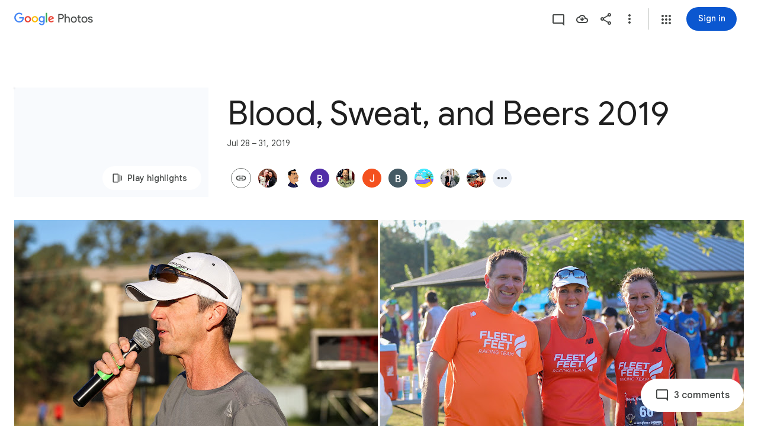

--- FILE ---
content_type: text/javascript; charset=UTF-8
request_url: https://photos.google.com/_/scs/social-static/_/js/k=boq.PhotosUi.en_US.yh4IqH5Y_lM.2019.O/ck=boq.PhotosUi.yjbXUD4gMSA.L.B1.O/am=AAAAiDWAGZjNJf5zAQBBxvcdF9A_nhbCDZoMLxi-2Qs/d=1/exm=LEikZe,_b,_tp,byfTOb,lsjVmc/excm=_b,_tp,sharedcollection/ed=1/br=1/wt=2/ujg=1/rs=AGLTcCOVWR-1tTrt8N9OMcDAT_5RIL4kpg/ee=EVNhjf:pw70Gc;EmZ2Bf:zr1jrb;F2qVr:YClzRc;JsbNhc:Xd8iUd;K5nYTd:ZDZcre;LBgRLc:SdcwHb;Me32dd:MEeYgc;MvK0qf:ACRZh;NJ1rfe:qTnoBf;NPKaK:SdcwHb;NSEoX:lazG7b;O8Cmgf:XOYapd;Pjplud:EEDORb;QGR0gd:Mlhmy;SNUn3:ZwDk9d;ScI3Yc:e7Hzgb;Uvc8o:VDovNc;YIZmRd:A1yn5d;Zk62nb:E1UXVb;a56pNe:JEfCwb;cEt90b:ws9Tlc;dIoSBb:SpsfSb;dowIGb:ebZ3mb;eBAeSb:zbML3c;gty1Xc:suMGRe;iFQyKf:QIhFr;lOO0Vd:OTA3Ae;oGtAuc:sOXFj;pXdRYb:p0FwGc;qQEoOc:KUM7Z;qafBPd:yDVVkb;qddgKe:xQtZb;wR5FRb:rgKQFc;xqZiqf:wmnU7d;yxTchf:KUM7Z;zxnPse:GkRiKb/dti=1/m=n73qwf,mI3LFb,ws9Tlc,O6y8ed,IZT63,L1AAkb,m9oV,UUJqVe,e5qFLc,qTnoBf,KUM7Z,O1Gjze,xUdipf,ZDZcre,OTA3Ae,ZwDk9d,aW3pY,RyvaUb,mzzZzc,rCcCxc,mSX26d,Lcfkne,l5KCsc,B7iQrb,YYmHzb,ebZ3mb,Z15FGf,suMGRe,j85GYd,xKVq6d,WO9ee,p3hmRc,Wp0seb,lazG7b,hdW3jf,XqvODd,PrPYRd,MpJwZc,pw70Gc,rgKQFc,NwH0H,V3dDOb,pNBFbe,XVMNvd,nbAYS,IXJ14b,Kl6Zic,gJzDyc,xQtZb,lwddkf,E2VjNc,gychg,w9hDv,RMhBfe,EAvPLb,Ihy5De,ig9vTc,mdR7q,SdcwHb,p9Imqf,IoAGb,QIhFr,lfpdyf,EFQ78c,ag510,Ulmmrd,A7fCU,lXKNFb,iH3IVc,MI6k7c,kjKdXe,JNoxi,zeQjRb,p0FwGc,hKSk3e,BVgquf,hc6Ubd,LuJzrb,SpsfSb,zbML3c,zr1jrb,UBtLbd,Uas9Hd,pjICDe?wli=PhotosUi.pIfRWc2SFAw.createPhotosEditorPrimaryModuleNoSimd.O%3A%3BPhotosUi.3JN6afIiwhg.createPhotosEditorPrimaryModuleSimd.O%3A%3BPhotosUi._-GBQy2uWeA.skottieWasm.O%3A%3BPhotosUi.-jWRZK3kPDQ.twixWasm.O%3A%3B
body_size: 230701
content:
"use strict";_F_installCss(".Y7XlFb{font-family:Google Sans,Roboto,Arial,sans-serif;line-height:1.75rem;font-size:1.375rem;letter-spacing:0em;font-weight:400;padding:24px 24px 0}.jOND4d{border-width:0;box-shadow:0 1px 3px 0 color-mix(in srgb,var(--gm3-sys-color-shadow,#000) 30%,transparent),0 4px 8px 3px color-mix(in srgb,var(--gm3-sys-color-shadow,#000) 15%,transparent);background-color:var(--gm3-sys-color-surface,#fff);border-radius:3px;box-sizing:border-box;position:absolute;right:17px;top:76px;width:400px;z-index:475}@media (max-width:434px){.jOND4d{left:17px;width:auto}}.qEGxCd{font-family:Google Sans Text,Google Sans,Roboto,Arial,sans-serif;line-height:1.5rem;font-size:1rem;letter-spacing:0em;font-weight:400;color:var(--gm3-sys-color-on-surface-variant,#444746);padding:11px 24px 0}.mroSvf{padding:24px 32px 16px;text-align:right}.MYAfDb{background-color:var(--gm3-sys-color-primary,#0b57d0);min-width:64px}@media not ((max-width:600px) or (max-height:400px)){.jaLLke{--XFrvOb:unset;--rimZob:600px;--Tlqqfc:600px;--pjsEwc:600px;--RSexXb:unset}}.SwbrM{display:flex;flex-direction:column;height:100%;text-align:center}.oaYk1d{align-items:center;display:flex;flex-direction:column;justify-content:center;width:100%}.AEys3{background-image:var(--pgc-asset-pfc-opt-in);background-repeat:no-repeat;height:224px;width:224px}.YdNg2{font-family:Google Sans,Roboto,Arial,sans-serif;line-height:1.75rem;font-size:1.375rem;letter-spacing:0em;font-weight:400;color:var(--gm3-sys-color-on-background,#1f1f1f);max-width:332px;padding:8px 0}.btKbVe{font-family:Google Sans Text,Google Sans,Roboto,Arial,sans-serif;line-height:1.25rem;font-size:0.875rem;letter-spacing:0em;font-weight:400;color:var(--gm3-sys-color-on-surface-variant,#444746);max-width:332px;padding:8px 0}.zFC7pb{color:var(--gm3-sys-color-on-surface-variant,#444746);text-decoration:underline;white-space:nowrap}.nkJXsd{word-wrap:break-word}.Dn5eDf{flex-grow:1;margin-top:24px}.Dn5eDf.eLNT1d{visibility:hidden}.VfPpkd-Sx9Kwc .VfPpkd-P5QLlc{background-color:#fff;background-color:var(--mdc-theme-surface,#fff)}.VfPpkd-Sx9Kwc .VfPpkd-IE5DDf,.VfPpkd-Sx9Kwc .VfPpkd-P5QLlc-GGAcbc{background-color:rgba(0,0,0,.32)}.VfPpkd-Sx9Kwc .VfPpkd-k2Wrsb{color:rgba(0,0,0,.87)}.VfPpkd-Sx9Kwc .VfPpkd-cnG4Wd{color:rgba(0,0,0,.6)}.VfPpkd-Sx9Kwc .VfPpkd-zMU9ub{color:#000;color:var(--mdc-theme-on-surface,#000)}.VfPpkd-Sx9Kwc .VfPpkd-zMU9ub .VfPpkd-Bz112c-Jh9lGc::before,.VfPpkd-Sx9Kwc .VfPpkd-zMU9ub .VfPpkd-Bz112c-Jh9lGc::after{background-color:#000;background-color:var(--mdc-ripple-color,var(--mdc-theme-on-surface,#000))}.VfPpkd-Sx9Kwc .VfPpkd-zMU9ub:hover .VfPpkd-Bz112c-Jh9lGc::before,.VfPpkd-Sx9Kwc .VfPpkd-zMU9ub.VfPpkd-ksKsZd-XxIAqe-OWXEXe-ZmdkE .VfPpkd-Bz112c-Jh9lGc::before{opacity:.04;opacity:var(--mdc-ripple-hover-opacity,.04)}.VfPpkd-Sx9Kwc .VfPpkd-zMU9ub.VfPpkd-ksKsZd-mWPk3d-OWXEXe-AHe6Kc-XpnDCe .VfPpkd-Bz112c-Jh9lGc::before,.VfPpkd-Sx9Kwc .VfPpkd-zMU9ub:not(.VfPpkd-ksKsZd-mWPk3d):focus .VfPpkd-Bz112c-Jh9lGc::before{transition-duration:75ms;opacity:.12;opacity:var(--mdc-ripple-focus-opacity,.12)}.VfPpkd-Sx9Kwc .VfPpkd-zMU9ub:not(.VfPpkd-ksKsZd-mWPk3d) .VfPpkd-Bz112c-Jh9lGc::after{transition:opacity .15s linear}.VfPpkd-Sx9Kwc .VfPpkd-zMU9ub:not(.VfPpkd-ksKsZd-mWPk3d):active .VfPpkd-Bz112c-Jh9lGc::after{transition-duration:75ms;opacity:.12;opacity:var(--mdc-ripple-press-opacity,.12)}.VfPpkd-Sx9Kwc .VfPpkd-zMU9ub.VfPpkd-ksKsZd-mWPk3d{--mdc-ripple-fg-opacity:var(--mdc-ripple-press-opacity,0.12)}.VfPpkd-Sx9Kwc.VfPpkd-Sx9Kwc-OWXEXe-s2gQvd .VfPpkd-k2Wrsb,.VfPpkd-Sx9Kwc.VfPpkd-Sx9Kwc-OWXEXe-s2gQvd .VfPpkd-T0kwCb,.VfPpkd-Sx9Kwc.VfPpkd-Sx9Kwc-OWXEXe-s2gQvd.VfPpkd-Sx9Kwc-XuHpsb-clz4Ic-yePe5c .VfPpkd-T0kwCb{border-color:rgba(0,0,0,.12)}.VfPpkd-Sx9Kwc.VfPpkd-Sx9Kwc-OWXEXe-s2gQvd .VfPpkd-k2Wrsb{border-bottom:1px solid rgba(0,0,0,.12);margin-bottom:0}.VfPpkd-Sx9Kwc.VfPpkd-Sx9Kwc-XuHpsb-clz4Ic-tJHJj.VfPpkd-Sx9Kwc-OWXEXe-n9oEIb .VfPpkd-oclYLd{box-shadow:0 3px 1px -2px rgba(0,0,0,.2),0 2px 2px 0 rgba(0,0,0,.14),0 1px 5px 0 rgba(0,0,0,.12)}.VfPpkd-Sx9Kwc .VfPpkd-P5QLlc{border-radius:4px;border-radius:var(--mdc-shape-medium,4px)}.VfPpkd-P5QLlc{box-shadow:0 11px 15px -7px rgba(0,0,0,.2),0 24px 38px 3px rgba(0,0,0,.14),0 9px 46px 8px rgba(0,0,0,.12)}.VfPpkd-k2Wrsb{-moz-osx-font-smoothing:grayscale;-webkit-font-smoothing:antialiased;font-family:Roboto,sans-serif;font-family:var(--mdc-typography-headline6-font-family,var(--mdc-typography-font-family,Roboto,sans-serif));font-size:1.25rem;font-size:var(--mdc-typography-headline6-font-size,1.25rem);line-height:2rem;line-height:var(--mdc-typography-headline6-line-height,2rem);font-weight:500;font-weight:var(--mdc-typography-headline6-font-weight,500);letter-spacing:.0125em;letter-spacing:var(--mdc-typography-headline6-letter-spacing,.0125em);text-decoration:inherit;-webkit-text-decoration:var(--mdc-typography-headline6-text-decoration,inherit);text-decoration:var(--mdc-typography-headline6-text-decoration,inherit);text-transform:inherit;text-transform:var(--mdc-typography-headline6-text-transform,inherit)}.VfPpkd-cnG4Wd{-moz-osx-font-smoothing:grayscale;-webkit-font-smoothing:antialiased;font-family:Roboto,sans-serif;font-family:var(--mdc-typography-body1-font-family,var(--mdc-typography-font-family,Roboto,sans-serif));font-size:1rem;font-size:var(--mdc-typography-body1-font-size,1rem);line-height:1.5rem;line-height:var(--mdc-typography-body1-line-height,1.5rem);font-weight:400;font-weight:var(--mdc-typography-body1-font-weight,400);letter-spacing:.03125em;letter-spacing:var(--mdc-typography-body1-letter-spacing,.03125em);text-decoration:inherit;-webkit-text-decoration:var(--mdc-typography-body1-text-decoration,inherit);text-decoration:var(--mdc-typography-body1-text-decoration,inherit);text-transform:inherit;text-transform:var(--mdc-typography-body1-text-transform,inherit)}.VfPpkd-Sx9Kwc,.VfPpkd-IE5DDf{position:fixed;top:0;left:0;align-items:center;justify-content:center;box-sizing:border-box;width:100%;height:100%}.VfPpkd-Sx9Kwc{display:none;z-index:7;z-index:var(--mdc-dialog-z-index,7)}.VfPpkd-Sx9Kwc .VfPpkd-cnG4Wd{padding:20px 24px 20px 24px}.VfPpkd-Sx9Kwc .VfPpkd-P5QLlc{min-width:280px}@media (max-width:592px){.VfPpkd-Sx9Kwc .VfPpkd-P5QLlc{max-width:calc(100vw - 32px)}}@media (min-width:592px){.VfPpkd-Sx9Kwc .VfPpkd-P5QLlc{max-width:560px}}@media (max-width:600px),(max-width:720px) and (max-height:400px),(min-width:720px) and (max-height:400px){.VfPpkd-Sx9Kwc.VfPpkd-Sx9Kwc-OWXEXe-n9oEIb .VfPpkd-P5QLlc{max-width:100vw}}.VfPpkd-Sx9Kwc .VfPpkd-P5QLlc{max-height:calc(100% - 32px)}.VfPpkd-Sx9Kwc.VfPpkd-Sx9Kwc-OWXEXe-n9oEIb .VfPpkd-P5QLlc{max-width:none}@media (max-width:960px){.VfPpkd-Sx9Kwc.VfPpkd-Sx9Kwc-OWXEXe-n9oEIb .VfPpkd-P5QLlc{max-height:560px;width:560px}.VfPpkd-Sx9Kwc.VfPpkd-Sx9Kwc-OWXEXe-n9oEIb .VfPpkd-P5QLlc .VfPpkd-zMU9ub-suEOdc-sM5MNb{position:relative;right:-12px}}@media (max-width:720px) and (max-width:672px){.VfPpkd-Sx9Kwc.VfPpkd-Sx9Kwc-OWXEXe-n9oEIb .VfPpkd-P5QLlc{width:calc(100vw - 112px)}}@media (max-width:720px) and (min-width:672px){.VfPpkd-Sx9Kwc.VfPpkd-Sx9Kwc-OWXEXe-n9oEIb .VfPpkd-P5QLlc{width:560px}}@media (max-width:720px) and (max-height:720px){.VfPpkd-Sx9Kwc.VfPpkd-Sx9Kwc-OWXEXe-n9oEIb .VfPpkd-P5QLlc{max-height:calc(100vh - 160px)}}@media (max-width:720px) and (min-height:720px){.VfPpkd-Sx9Kwc.VfPpkd-Sx9Kwc-OWXEXe-n9oEIb .VfPpkd-P5QLlc{max-height:560px}}@media (max-width:720px){.VfPpkd-Sx9Kwc.VfPpkd-Sx9Kwc-OWXEXe-n9oEIb .VfPpkd-P5QLlc .VfPpkd-zMU9ub-suEOdc-sM5MNb{position:relative;right:-12px}}@media (max-width:600px),(max-width:720px) and (max-height:400px),(min-width:720px) and (max-height:400px){.VfPpkd-Sx9Kwc.VfPpkd-Sx9Kwc-OWXEXe-n9oEIb .VfPpkd-P5QLlc{height:100%;max-height:100vh;max-width:100vw;width:100vw;border-radius:0}.VfPpkd-Sx9Kwc.VfPpkd-Sx9Kwc-OWXEXe-n9oEIb .VfPpkd-P5QLlc .VfPpkd-zMU9ub-suEOdc-sM5MNb{position:relative;order:-1;left:-12px}.VfPpkd-Sx9Kwc.VfPpkd-Sx9Kwc-OWXEXe-n9oEIb .VfPpkd-P5QLlc .VfPpkd-oclYLd{padding:0 16px 9px;justify-content:flex-start}.VfPpkd-Sx9Kwc.VfPpkd-Sx9Kwc-OWXEXe-n9oEIb .VfPpkd-P5QLlc .VfPpkd-k2Wrsb{margin-left:-8px}}@media (min-width:960px){.VfPpkd-Sx9Kwc.VfPpkd-Sx9Kwc-OWXEXe-n9oEIb .VfPpkd-P5QLlc{width:calc(100vw - 400px)}.VfPpkd-Sx9Kwc.VfPpkd-Sx9Kwc-OWXEXe-n9oEIb .VfPpkd-P5QLlc .VfPpkd-zMU9ub-suEOdc-sM5MNb{position:relative;right:-12px}}.VfPpkd-Sx9Kwc.VfPpkd-IE5DDf-OWXEXe-L6cTce .VfPpkd-IE5DDf{opacity:0}.VfPpkd-IE5DDf{opacity:0;z-index:-1}.VfPpkd-wzTsW{display:flex;flex-direction:row;align-items:center;justify-content:space-around;box-sizing:border-box;height:100%;opacity:0;pointer-events:none}.VfPpkd-P5QLlc{position:relative;display:flex;flex-direction:column;flex-grow:0;flex-shrink:0;box-sizing:border-box;max-width:100%;max-height:100%;pointer-events:auto;overflow-y:auto;outline:0;transform:scale(.8)}.VfPpkd-P5QLlc .VfPpkd-BFbNVe-bF1uUb{width:100%;height:100%;top:0;left:0}[dir=rtl] .VfPpkd-P5QLlc,.VfPpkd-P5QLlc[dir=rtl]{text-align:right}@media (-ms-high-contrast:active),screen and (forced-colors:active){.VfPpkd-P5QLlc{outline:2px solid windowText}}.VfPpkd-P5QLlc::before{position:absolute;box-sizing:border-box;width:100%;height:100%;top:0;left:0;border:2px solid transparent;border-radius:inherit;content:\"\";pointer-events:none}@media screen and (forced-colors:active){.VfPpkd-P5QLlc::before{border-color:CanvasText}}@media screen and (-ms-high-contrast:active),screen and (-ms-high-contrast:none){.VfPpkd-P5QLlc::before{content:none}}.VfPpkd-k2Wrsb{display:block;margin-top:0;position:relative;flex-shrink:0;box-sizing:border-box;margin:0 0 1px;padding:0 24px 9px}.VfPpkd-k2Wrsb::before{display:inline-block;width:0;height:40px;content:\"\";vertical-align:0}[dir=rtl] .VfPpkd-k2Wrsb,.VfPpkd-k2Wrsb[dir=rtl]{text-align:right}.VfPpkd-Sx9Kwc-OWXEXe-s2gQvd .VfPpkd-k2Wrsb{margin-bottom:1px;padding-bottom:15px}.VfPpkd-Sx9Kwc-OWXEXe-n9oEIb .VfPpkd-oclYLd{align-items:baseline;border-bottom:1px solid transparent;display:inline-flex;justify-content:space-between;padding:0 24px 9px;z-index:1}@media screen and (forced-colors:active){.VfPpkd-Sx9Kwc-OWXEXe-n9oEIb .VfPpkd-oclYLd{border-bottom-color:CanvasText}}.VfPpkd-Sx9Kwc-OWXEXe-n9oEIb .VfPpkd-oclYLd .VfPpkd-zMU9ub-suEOdc-sM5MNb{position:relative;right:-12px}.VfPpkd-Sx9Kwc-OWXEXe-n9oEIb .VfPpkd-k2Wrsb{margin-bottom:0;padding:0;border-bottom:0}.VfPpkd-Sx9Kwc-OWXEXe-n9oEIb.VfPpkd-Sx9Kwc-OWXEXe-s2gQvd .VfPpkd-k2Wrsb{border-bottom:0;margin-bottom:0}.VfPpkd-Sx9Kwc-OWXEXe-n9oEIb .VfPpkd-zMU9ub-suEOdc-sM5MNb{top:5px}.VfPpkd-Sx9Kwc-OWXEXe-n9oEIb.VfPpkd-Sx9Kwc-OWXEXe-s2gQvd .VfPpkd-T0kwCb{border-top:1px solid transparent}@media screen and (forced-colors:active){.VfPpkd-Sx9Kwc-OWXEXe-n9oEIb.VfPpkd-Sx9Kwc-OWXEXe-s2gQvd .VfPpkd-T0kwCb{border-top-color:CanvasText}}.VfPpkd-Sx9Kwc-OWXEXe-n9oEIb-OWXEXe-diJVc .VfPpkd-zMU9ub-suEOdc-sM5MNb{margin-top:4px}.VfPpkd-Sx9Kwc-OWXEXe-n9oEIb-OWXEXe-diJVc.VfPpkd-Sx9Kwc-OWXEXe-s2gQvd .VfPpkd-zMU9ub-suEOdc-sM5MNb{margin-top:0}.VfPpkd-cnG4Wd{flex-grow:1;box-sizing:border-box;margin:0;overflow:auto}.VfPpkd-cnG4Wd>:first-child{margin-top:0}.VfPpkd-cnG4Wd>:last-child{margin-bottom:0}.VfPpkd-k2Wrsb+.VfPpkd-cnG4Wd,.VfPpkd-oclYLd+.VfPpkd-cnG4Wd{padding-top:0}.VfPpkd-Sx9Kwc-OWXEXe-s2gQvd .VfPpkd-k2Wrsb+.VfPpkd-cnG4Wd{padding-top:8px;padding-bottom:8px}.VfPpkd-cnG4Wd .VfPpkd-StrnGf-rymPhb:first-child:last-child{padding:6px 0 0}.VfPpkd-Sx9Kwc-OWXEXe-s2gQvd .VfPpkd-cnG4Wd .VfPpkd-StrnGf-rymPhb:first-child:last-child{padding:0}.VfPpkd-T0kwCb{display:flex;position:relative;flex-shrink:0;flex-wrap:wrap;align-items:center;justify-content:flex-end;box-sizing:border-box;min-height:52px;margin:0;padding:8px;border-top:1px solid transparent}@media screen and (forced-colors:active){.VfPpkd-T0kwCb{border-top-color:CanvasText}}.VfPpkd-Sx9Kwc-OWXEXe-eu7FSc .VfPpkd-T0kwCb{flex-direction:column;align-items:flex-end}.VfPpkd-M1klYe{margin-left:8px;margin-right:0;max-width:100%;text-align:right}[dir=rtl] .VfPpkd-M1klYe,.VfPpkd-M1klYe[dir=rtl]{margin-left:0;margin-right:8px}.VfPpkd-M1klYe:first-child{margin-left:0;margin-right:0}[dir=rtl] .VfPpkd-M1klYe:first-child,.VfPpkd-M1klYe:first-child[dir=rtl]{margin-left:0;margin-right:0}[dir=rtl] .VfPpkd-M1klYe,.VfPpkd-M1klYe[dir=rtl]{text-align:left}.VfPpkd-Sx9Kwc-OWXEXe-eu7FSc .VfPpkd-M1klYe:not(:first-child){margin-top:12px}.VfPpkd-Sx9Kwc-OWXEXe-FNFY6c,.VfPpkd-Sx9Kwc-OWXEXe-uGFO6d,.VfPpkd-Sx9Kwc-OWXEXe-FnSee{display:flex}.VfPpkd-Sx9Kwc-OWXEXe-uGFO6d .VfPpkd-IE5DDf{transition:opacity .15s linear}.VfPpkd-Sx9Kwc-OWXEXe-uGFO6d .VfPpkd-wzTsW{transition:opacity 75ms linear,transform .15s 0ms cubic-bezier(0,0,.2,1)}.VfPpkd-Sx9Kwc-OWXEXe-FnSee .VfPpkd-IE5DDf,.VfPpkd-Sx9Kwc-OWXEXe-FnSee .VfPpkd-wzTsW{transition:opacity 75ms linear}.VfPpkd-Sx9Kwc-OWXEXe-FnSee .VfPpkd-wzTsW,.VfPpkd-Sx9Kwc-OWXEXe-FnSee .VfPpkd-P5QLlc{transform:none}.VfPpkd-Sx9Kwc-OWXEXe-RTQbk .VfPpkd-IE5DDf{transition:none;opacity:1}.VfPpkd-Sx9Kwc-OWXEXe-FNFY6c .VfPpkd-IE5DDf,.VfPpkd-Sx9Kwc-OWXEXe-FNFY6c .VfPpkd-wzTsW{opacity:1}.VfPpkd-Sx9Kwc-OWXEXe-FNFY6c .VfPpkd-P5QLlc{transform:none}.VfPpkd-Sx9Kwc-OWXEXe-FNFY6c.VfPpkd-P5QLlc-GGAcbc-OWXEXe-TSZdd .VfPpkd-P5QLlc-GGAcbc{opacity:1}.VfPpkd-Sx9Kwc-OWXEXe-FNFY6c.VfPpkd-P5QLlc-GGAcbc-OWXEXe-wJB69c .VfPpkd-P5QLlc-GGAcbc{transition:opacity 75ms linear}.VfPpkd-Sx9Kwc-OWXEXe-FNFY6c.VfPpkd-P5QLlc-GGAcbc-OWXEXe-eo9XGd .VfPpkd-P5QLlc-GGAcbc{transition:opacity .15s linear}.VfPpkd-P5QLlc-GGAcbc{display:none;opacity:0;position:absolute;width:100%;height:100%;z-index:1}.VfPpkd-P5QLlc-GGAcbc-OWXEXe-TSZdd .VfPpkd-P5QLlc-GGAcbc,.VfPpkd-P5QLlc-GGAcbc-OWXEXe-eo9XGd .VfPpkd-P5QLlc-GGAcbc,.VfPpkd-P5QLlc-GGAcbc-OWXEXe-wJB69c .VfPpkd-P5QLlc-GGAcbc{display:block}.VfPpkd-Sx9Kwc-XuHpsb-pGuBYc{overflow:hidden}.VfPpkd-Sx9Kwc-OWXEXe-di8rgd-bN97Pc-QFlW2 .VfPpkd-cnG4Wd{padding:0}.VfPpkd-Sx9Kwc-OWXEXe-vOE8Lb .VfPpkd-wzTsW .VfPpkd-zMU9ub-suEOdc-sM5MNb{right:12px;top:9px;position:absolute;z-index:1}.VfPpkd-IE5DDf-OWXEXe-uIDLbb{pointer-events:none}.VfPpkd-IE5DDf-OWXEXe-uIDLbb .VfPpkd-IE5DDf,.VfPpkd-IE5DDf-OWXEXe-uIDLbb .VfPpkd-P5QLlc-GGAcbc{display:none}.pB7Poe{--upgradeable-gm3-switch-selected-icon-color:var(--gm3-switch-selected-icon-color,var(--gm3-sys-color-on-primary-container,#041e49))}.eBlXUe-H9tDt{display:inline-flex;outline:none;vertical-align:top;-webkit-tap-highlight-color:transparent}.eBlXUe-scr2fc{align-items:center;background:none;border:none;cursor:pointer;display:inline-flex;flex-shrink:0;margin:0;outline:none;padding:0;position:relative;width:var(--gm3-switch-track-width,52px);height:var(--gm3-switch-track-height,32px);border-start-start-radius:var(--gm3-switch-track-shape-start-start,9999px);border-start-end-radius:var(--gm3-switch-track-shape-start-end,9999px);border-end-end-radius:var(--gm3-switch-track-shape-end-end,9999px);border-end-start-radius:var(--gm3-switch-track-shape-end-start,9999px);--jF0a9c:var(--gm3-switch-focus-indicator-color,var(--gm3-sys-color-secondary,#00639b));--hK0TOb:var(--gm3-switch-focus-indicator-offset,2px);--SGGi:var(--gm3-switch-focus-indicator-thickness,3px);--vTiv8c:var(--gm3-switch-track-shape-start-start,9999px);--UtHrue:var(--gm3-switch-track-shape-start-start,9999px);--uHecC:var(--gm3-switch-track-shape-start-start,9999px);--C8LWjb:var(--gm3-switch-track-shape-start-start,9999px)}.eBlXUe-scr2fc:focus-visible{--H6apye:block}.eBlXUe-hywKDc{position:absolute;block-size:var(--gm3-switch-touch-target-height,48px);inline-size:var(--gm3-switch-touch-target-width,52px)}.eBlXUe-scr2fc:disabled{cursor:default;pointer-events:none}.eBlXUe-scr2fc:disabled .eBlXUe-Qsb3yd{display:none}.eBlXUe-scr2fc:disabled .eBlXUe-l6JLsf{background-color:transparent;border-color:transparent}.eBlXUe-scr2fc:disabled .eBlXUe-l6JLsf::before{background-clip:content-box}.eBlXUe-scr2fc-OWXEXe-gk6SMd:disabled .eBlXUe-l6JLsf{background-clip:border-box}.eBlXUe-DGicLb{display:none}.eBlXUe-l6JLsf{position:relative;width:100%;height:100%;box-sizing:border-box;border-radius:inherit;display:flex;justify-content:center;align-items:center}.eBlXUe-scr2fc-OWXEXe-gk6SMd .eBlXUe-l6JLsf{background-color:var(--gm3-switch-selected-track-color,var(--gm3-sys-color-primary,#0b57d0));outline-color:transparent}@media (forced-colors:active){.eBlXUe-scr2fc-OWXEXe-gk6SMd .eBlXUe-l6JLsf{background-color:ButtonText}}.eBlXUe-l6JLsf::before{content:\"\";display:flex;position:absolute;height:100%;width:100%;border-radius:inherit;box-sizing:border-box;border-style:solid;transition-property:opacity;transition-duration:75ms;border-width:var(--gm3-switch-track-outline-width,2px);background-color:var(--gm3-switch-unselected-track-color,var(--gm3-sys-color-surface-container-highest,#dde3ea));border-color:var(--gm3-switch-unselected-track-outline-color,var(--gm3-sys-color-outline,#747775))}.eBlXUe-scr2fc-OWXEXe-gk6SMd .eBlXUe-l6JLsf::before{opacity:0}.eBlXUe-scr2fc-OWXEXe-gk6SMd:hover .eBlXUe-l6JLsf{background-color:var(--gm3-switch-selected-hover-track-color,var(--gm3-sys-color-primary,#0b57d0))}@media (forced-colors:active){.eBlXUe-scr2fc-OWXEXe-gk6SMd:hover .eBlXUe-l6JLsf{background-color:ButtonText}}.eBlXUe-scr2fc-OWXEXe-gk6SMd:focus-visible .eBlXUe-l6JLsf{background-color:var(--gm3-switch-selected-focus-track-color,var(--gm3-sys-color-primary,#0b57d0))}@media (forced-colors:active){.eBlXUe-scr2fc-OWXEXe-gk6SMd:focus-visible .eBlXUe-l6JLsf{background-color:ButtonText}}.eBlXUe-scr2fc-OWXEXe-gk6SMd:active .eBlXUe-l6JLsf{background-color:var(--gm3-switch-selected-pressed-track-color,var(--gm3-sys-color-primary,#0b57d0))}@media (forced-colors:active){.eBlXUe-scr2fc-OWXEXe-gk6SMd:active .eBlXUe-l6JLsf{background-color:ButtonText}}.eBlXUe-scr2fc-OWXEXe-gk6SMd:disabled .eBlXUe-l6JLsf{background-color:var(--gm3-switch-disabled-selected-track-color,rgba(var(--gm3-sys-color-on-surface-rgb,31,31,31),.12))}@media (forced-colors:active){.eBlXUe-scr2fc-OWXEXe-gk6SMd:disabled .eBlXUe-l6JLsf{background-color:GrayText;opacity:1}}.eBlXUe-scr2fc-OWXEXe-uqeOfd:hover .eBlXUe-l6JLsf::before{background-color:var(--gm3-switch-unselected-hover-track-color,var(--gm3-sys-color-surface-container-highest,#dde3ea));border-color:var(--gm3-switch-unselected-hover-track-outline-color,var(--gm3-sys-color-outline,#747775))}.eBlXUe-scr2fc-OWXEXe-uqeOfd:focus-visible .eBlXUe-l6JLsf::before{background-color:var(--gm3-switch-unselected-focus-track-color,var(--gm3-sys-color-surface-container-highest,#dde3ea));border-color:var(--gm3-switch-unselected-focus-track-outline-color,var(--gm3-sys-color-outline,#747775))}.eBlXUe-scr2fc-OWXEXe-uqeOfd:active .eBlXUe-l6JLsf::before{background-color:var(--gm3-switch-unselected-pressed-track-color,var(--gm3-sys-color-surface-container-highest,#dde3ea));border-color:var(--gm3-switch-unselected-pressed-track-outline-color,var(--gm3-sys-color-outline,#747775))}.eBlXUe-scr2fc-OWXEXe-uqeOfd:disabled .eBlXUe-l6JLsf::before{background-color:var(--gm3-switch-disabled-unselected-track-color,rgba(var(--gm3-sys-color-surface-container-highest-rgb,221,227,234),.12));border-color:var(--gm3-switch-disabled-unselected-track-outline-color,rgba(var(--gm3-sys-color-on-surface-rgb,31,31,31),.12))}.eBlXUe-uMhiad-haAclf{position:relative;transition:margin 75ms cubic-bezier(.4,0,.2,1)}.eBlXUe-scr2fc-OWXEXe-gk6SMd .eBlXUe-uMhiad-haAclf{-webkit-margin-start:calc(var(--gm3-switch-track-width, 52px) - var(--gm3-switch-track-height, 32px));margin-inline-start:calc(var(--gm3-switch-track-width, 52px) - var(--gm3-switch-track-height, 32px))}.eBlXUe-scr2fc-OWXEXe-uqeOfd .eBlXUe-uMhiad-haAclf{-webkit-margin-end:calc(var(--gm3-switch-track-width, 52px) - var(--gm3-switch-track-height, 32px));margin-inline-end:calc(var(--gm3-switch-track-width, 52px) - var(--gm3-switch-track-height, 32px))}.eBlXUe-uMhiad{border-start-start-radius:var(--gm3-switch-handle-shape-start-start,9999px);border-start-end-radius:var(--gm3-switch-handle-shape-start-end,9999px);border-end-end-radius:var(--gm3-switch-handle-shape-end-end,9999px);border-end-start-radius:var(--gm3-switch-handle-shape-end-start,9999px);background-color:var(--gm3-switch-selected-handle-color,var(--gm3-sys-color-on-primary,#fff));position:relative;transition:width 75ms cubic-bezier(.4,0,.2,1),height 75ms cubic-bezier(.4,0,.2,1)}.eBlXUe-uMhiad::before{content:\"\";display:flex;position:absolute;height:100%;width:100%;border-radius:inherit;box-sizing:border-box;transition-property:opacity;transition-duration:75ms;background-color:var(--gm3-switch-unselected-handle-color,var(--gm3-sys-color-outline,#747775))}@media (forced-colors:active){.eBlXUe-uMhiad::before{background-color:ButtonText}}.eBlXUe-scr2fc-OWXEXe-gk6SMd .eBlXUe-uMhiad::before{opacity:0}.eBlXUe-scr2fc-OWXEXe-uqeOfd .eBlXUe-uMhiad{height:var(--gm3-switch-unselected-handle-height,16px);width:var(--gm3-switch-unselected-handle-width,16px)}.eBlXUe-scr2fc-OWXEXe-gk6SMd .eBlXUe-uMhiad{height:var(--gm3-switch-selected-handle-height,24px);width:var(--gm3-switch-selected-handle-width,24px)}.eBlXUe-scr2fc-OWXEXe-uqeOfd .eBlXUe-uMhiad-OWXEXe-zfdrlf{height:var(--gm3-switch-with-icon-handle-height,24px);width:var(--gm3-switch-with-icon-handle-width,24px)}.eBlXUe-scr2fc-OWXEXe-gk6SMd:enabled:active .eBlXUe-uMhiad,.eBlXUe-scr2fc-OWXEXe-uqeOfd:enabled:active .eBlXUe-uMhiad{height:var(--gm3-switch-pressed-handle-height,28px);width:var(--gm3-switch-pressed-handle-width,28px)}.eBlXUe-scr2fc-OWXEXe-gk6SMd:hover .eBlXUe-uMhiad{background-color:var(--gm3-switch-selected-hover-handle-color,var(--gm3-sys-color-primary-container,#d3e3fd))}.eBlXUe-scr2fc-OWXEXe-gk6SMd:focus-visible .eBlXUe-uMhiad{background-color:var(--gm3-switch-selected-focus-handle-color,var(--gm3-sys-color-primary-container,#d3e3fd))}.eBlXUe-scr2fc-OWXEXe-gk6SMd:active .eBlXUe-uMhiad{background-color:var(--gm3-switch-selected-pressed-handle-color,var(--gm3-sys-color-primary-container,#d3e3fd))}.eBlXUe-scr2fc-OWXEXe-gk6SMd:disabled .eBlXUe-uMhiad{background-color:var(--gm3-switch-disabled-selected-handle-color,var(--gm3-sys-color-surface,#fff))}.eBlXUe-scr2fc-OWXEXe-uqeOfd:disabled .eBlXUe-uMhiad{background-color:var(--gm3-switch-disabled-unselected-handle-color,rgba(var(--gm3-sys-color-on-surface-rgb,31,31,31),.38))}@media (forced-colors:active){.eBlXUe-scr2fc-OWXEXe-uqeOfd:disabled .eBlXUe-uMhiad{background-color:GrayText;opacity:1}}.eBlXUe-scr2fc-OWXEXe-uqeOfd:hover .eBlXUe-uMhiad::before{background-color:var(--gm3-switch-unselected-hover-handle-color,var(--gm3-sys-color-on-surface-variant,#444746))}@media (forced-colors:active){.eBlXUe-scr2fc-OWXEXe-uqeOfd:hover .eBlXUe-uMhiad::before{background-color:ButtonText}}.eBlXUe-scr2fc-OWXEXe-uqeOfd:focus-visible .eBlXUe-uMhiad::before{background-color:var(--gm3-switch-unselected-focus-handle-color,var(--gm3-sys-color-on-surface-variant,#444746))}@media (forced-colors:active){.eBlXUe-scr2fc-OWXEXe-uqeOfd:focus-visible .eBlXUe-uMhiad::before{background-color:ButtonText}}.eBlXUe-scr2fc-OWXEXe-uqeOfd:active .eBlXUe-uMhiad::before{background-color:var(--gm3-switch-unselected-pressed-handle-color,var(--gm3-sys-color-on-surface-variant,#444746))}@media (forced-colors:active){.eBlXUe-scr2fc-OWXEXe-uqeOfd:active .eBlXUe-uMhiad::before{background-color:ButtonText}}.eBlXUe-scr2fc-OWXEXe-uqeOfd:disabled .eBlXUe-uMhiad::before{opacity:0}.eBlXUe-lw9akd{position:relative;height:100%;width:100%}.eBlXUe-pafCAf{position:absolute;inset:0;margin:auto;display:flex;transition-property:fill;transition-duration:75ms}.eBlXUe-pafCAf svg{width:100%;height:100%}.eBlXUe-pafCAf-OWXEXe-IT5dJd,.eBlXUe-pafCAf-OWXEXe-Xhs9z{forced-color-adjust:none;opacity:0}.eBlXUe-scr2fc-OWXEXe-gk6SMd .eBlXUe-pafCAf-OWXEXe-IT5dJd,.eBlXUe-scr2fc-OWXEXe-uqeOfd .eBlXUe-pafCAf-OWXEXe-Xhs9z{opacity:1}.eBlXUe-scr2fc-OWXEXe-gk6SMd .eBlXUe-pafCAf{width:var(--gm3-switch-selected-icon-size,16px);height:var(--gm3-switch-selected-icon-size,16px);fill:var(--upgradeable-gm3-switch-selected-icon-color,var(--gm3-switch-selected-icon-color,var(--gm3-sys-color-on-primary-container,#0842a0)));color:var(--upgradeable-gm3-switch-selected-icon-color,var(--gm3-switch-selected-icon-color,var(--gm3-sys-color-on-primary-container,#0842a0)))}@media (forced-colors:active){.eBlXUe-scr2fc-OWXEXe-gk6SMd .eBlXUe-pafCAf{fill:ButtonText;color:ButtonText}}.eBlXUe-scr2fc-OWXEXe-gk6SMd .eBlXUe-pafCAf i{font-size:var(--gm3-switch-selected-icon-size,16px)}.eBlXUe-scr2fc-OWXEXe-uqeOfd .eBlXUe-pafCAf{width:var(--gm3-switch-unselected-icon-size,16px);height:var(--gm3-switch-unselected-icon-size,16px);fill:var(--gm3-switch-unselected-icon-color,var(--gm3-sys-color-surface-container-highest,#dde3ea));color:var(--gm3-switch-unselected-icon-color,var(--gm3-sys-color-surface-container-highest,#dde3ea))}@media (forced-colors:active){.eBlXUe-scr2fc-OWXEXe-uqeOfd .eBlXUe-pafCAf{fill:Canvas;color:Canvas}}.eBlXUe-scr2fc-OWXEXe-uqeOfd .eBlXUe-pafCAf i{font-size:var(--gm3-switch-unselected-icon-size,16px)}.eBlXUe-scr2fc-OWXEXe-gk6SMd:disabled .eBlXUe-pafCAf{fill:var(--gm3-switch-disabled-selected-icon-color,rgba(var(--gm3-sys-color-on-surface-rgb,31,31,31),.38));color:var(--gm3-switch-disabled-selected-icon-color,rgba(var(--gm3-sys-color-on-surface-rgb,31,31,31),.38))}@media (forced-colors:active){.eBlXUe-scr2fc-OWXEXe-gk6SMd:disabled .eBlXUe-pafCAf{fill:GrayText;color:GrayText}}.eBlXUe-scr2fc-OWXEXe-uqeOfd:disabled .eBlXUe-pafCAf{fill:var(--gm3-switch-disabled-unselected-icon-color,rgba(var(--gm3-sys-color-surface-container-highest-rgb,221,227,234),.38));color:var(--gm3-switch-disabled-unselected-icon-color,rgba(var(--gm3-sys-color-surface-container-highest-rgb,221,227,234),.38))}@media (forced-colors:active){.eBlXUe-scr2fc-OWXEXe-uqeOfd:disabled .eBlXUe-pafCAf{fill:Canvas;color:Canvas}}.eBlXUe-Qsb3yd{left:50%;top:50%;transform:translate(-50%,-50%);height:var(--gm3-switch-state-layer-size,40px);width:var(--gm3-switch-state-layer-size,40px)}.eBlXUe-scr2fc-OWXEXe-gk6SMd{--sbadab:var(--gm3-switch-selected-hover-state-layer-color,var(--gm3-sys-color-primary,#0b57d0));--F1tVH:var(--gm3-switch-selected-pressed-state-layer-color,var(--gm3-sys-color-primary,#0b57d0));--hSHBee:var(--gm3-switch-selected-hover-state-layer-opacity,0.08);--kDWEsd:var(--gm3-switch-selected-pressed-state-layer-opacity,0.1);--QOcx9e:50%;--vRgHIb:50%;--xg9FB:50%;--Pk3PIb:50%}.eBlXUe-scr2fc-OWXEXe-uqeOfd{--sbadab:var(--gm3-switch-unselected-hover-state-layer-color,var(--gm3-sys-color-on-surface,#1f1f1f));--F1tVH:var(--gm3-switch-unselected-pressed-state-layer-color,var(--gm3-sys-color-on-surface,#1f1f1f));--hSHBee:var(--gm3-switch-unselected-hover-state-layer-opacity,0.08);--kDWEsd:var(--gm3-switch-unselected-pressed-state-layer-opacity,0.1);--QOcx9e:50%;--vRgHIb:50%;--xg9FB:50%;--Pk3PIb:50%}.OKFoxe{--gm3-switch-disabled-selected-handle-color:var(--gm3-sys-color-surface,#fff);--gm3-switch-disabled-selected-icon-color:color-mix(in srgb,var(--gm3-sys-color-on-surface,#1f1f1f) 38%,transparent);--gm3-switch-disabled-selected-track-color:color-mix(in srgb,var(--gm3-sys-color-on-surface,#1f1f1f) 12%,transparent);--gm3-switch-disabled-unselected-handle-color:color-mix(in srgb,var(--gm3-sys-color-on-surface,#1f1f1f) 38%,transparent);--gm3-switch-disabled-unselected-icon-color:color-mix(in srgb,var(--gm3-sys-color-surface-variant,#e1e3e1) 38%,transparent);--gm3-switch-disabled-unselected-track-color:color-mix(in srgb,var(--gm3-sys-color-surface-variant,#e1e3e1) 12%,transparent);--gm3-switch-disabled-unselected-track-outline-color:color-mix(in srgb,var(--gm3-sys-color-on-surface,#1f1f1f) 12%,transparent);--gm3-switch-selected-focus-handle-color:var(--gm3-sys-color-primary-container,#d3e3fd);--gm3-switch-selected-focus-track-color:var(--gm3-sys-color-primary,#0b57d0);--gm3-switch-selected-handle-color:var(--gm3-sys-color-on-primary,#fff);--gm3-switch-selected-hover-handle-color:var(--gm3-sys-color-primary-container,#d3e3fd);--gm3-switch-selected-hover-state-layer-color:var(--gm3-sys-color-primary,#0b57d0);--gm3-switch-selected-hover-state-layer-opacity:0.08;--gm3-switch-selected-hover-track-color:var(--gm3-sys-color-primary,#0b57d0);--gm3-switch-selected-icon-color:var(--gm3-sys-color-on-primary-container,#041e49);--gm3-switch-selected-pressed-handle-color:var(--gm3-sys-color-primary-container,#d3e3fd);--gm3-switch-selected-pressed-state-layer-color:var(--gm3-sys-color-primary,#0b57d0);--gm3-switch-selected-pressed-state-layer-opacity:0.12;--gm3-switch-selected-pressed-track-color:var(--gm3-sys-color-primary,#0b57d0);--gm3-switch-selected-track-color:var(--gm3-sys-color-primary,#0b57d0);--gm3-switch-unselected-focus-handle-color:var(--gm3-sys-color-on-surface-variant,#444746);--gm3-switch-unselected-focus-track-color:var(--gm3-sys-color-surface-variant,#e1e3e1);--gm3-switch-unselected-focus-track-outline-color:var(--gm3-sys-color-outline,#747775);--gm3-switch-unselected-handle-color:var(--gm3-sys-color-outline,#747775);--gm3-switch-unselected-hover-handle-color:var(--gm3-sys-color-on-surface-variant,#444746);--gm3-switch-unselected-hover-state-layer-color:var(--gm3-sys-color-on-surface,#1f1f1f);--gm3-switch-unselected-hover-state-layer-opacity:0.08;--gm3-switch-unselected-hover-track-color:var(--gm3-sys-color-surface-variant,#e1e3e1);--gm3-switch-unselected-hover-track-outline-color:var(--gm3-sys-color-outline,#747775);--gm3-switch-unselected-icon-color:var(--gm3-sys-color-surface-variant,#e1e3e1);--gm3-switch-unselected-pressed-handle-color:var(--gm3-sys-color-on-surface-variant,#444746);--gm3-switch-unselected-pressed-state-layer-color:var(--gm3-sys-color-on-surface,#1f1f1f);--gm3-switch-unselected-pressed-state-layer-opacity:0.12;--gm3-switch-unselected-pressed-track-color:var(--gm3-sys-color-surface-variant,#e1e3e1);--gm3-switch-unselected-pressed-track-outline-color:var(--gm3-sys-color-outline,#747775);--gm3-switch-unselected-track-color:var(--gm3-sys-color-surface-variant,#e1e3e1);--gm3-switch-unselected-track-outline-color:var(--gm3-sys-color-outline,#747775)}@media not ((max-width:600px) or (max-height:400px)){.Gx8bNc{--XFrvOb:unset;--Tlqqfc:600px;--WhNlI:600px;--pjsEwc:600px;--RSexXb:unset;--rjnno:8px}}.zUErAf{height:100%}.J5CYnd{align-items:center;box-sizing:border-box;display:flex;flex-direction:column;height:100%;min-height:520px;padding:40px 24px;text-align:center;width:100%;justify-content:center}.Tr5Y5c{background-image:url(https://www.gstatic.com/social/photosui/images/logo_photos_color_48dp.svg);background-repeat:no-repeat;background-size:cover;height:144px;width:144px}.eiyjsc{margin-top:14px}.J5CYnd .EIug8e{color:var(--gm3-sys-color-on-surface,#1f1f1f);font-size:32px;margin:0 3px}.J5CYnd .UDKXKd{background-size:cover;height:36px;margin:0 3px;opacity:.7;position:relative;top:2px;width:112px}.GIYFWc{color:var(--gm3-sys-color-on-background,#1f1f1f);margin-top:22px;text-align:center;font-family:Google Sans,Roboto,Arial,sans-serif;line-height:1.75rem;font-size:1.375rem;letter-spacing:0em;font-weight:400}.LrbZRd{background-color:var(--gm3-sys-color-primary,#0b57d0);margin-top:48px}.J5CYnd .snByac{margin:8px 16px}.KS83nd{color:var(--gm3-sys-color-on-surface,#1f1f1f);margin-top:52px;text-align:center;font-family:Google Sans Text,Google Sans,Roboto,Arial,sans-serif;line-height:1.25rem;font-size:0.875rem;letter-spacing:0em;font-weight:400}.KS83nd:nth-child(2){margin-top:12px}.NvtY7{max-width:400px}.ybGUHe{color:inherit;text-decoration:underline}@media (max-width:696px){.J5CYnd{padding:24px}}@media (max-width:360){.Tr5Y5c{height:103px;width:103px}.J5CYnd .EIug8e{font-size:22px;margin:0 2px}.J5CYnd .UDKXKd{margin:0 2px;height:23px;width:74px;top:1px}}.jGzJxb .J5CYnd{padding:24px}.jGzJxb .Tr5Y5c{width:150px;height:150px}.jGzJxb .eiyjsc{margin-top:3vh;font-size:48px;line-height:1.2em}.jGzJxb .J5CYnd .EIug8e{font-size:inherit;line-height:inherit;margin:0 .09em}.jGzJxb .J5CYnd .UDKXKd{height:1.15em;width:3.5em;top:.08em;margin:0 .09em}.yShqNd{background-color:var(--gm3-sys-color-surface,#fff);color:var(--gm3-sys-color-on-surface-variant,#444746);margin-top:16px;max-width:280px;width:100%}.KTyODe{margin-top:48px;max-width:280px;width:100%}.GJqpsc{align-items:center;color:var(--gm3-sys-color-on-surface-variant,#444746);display:flex;margin-top:32px;font-family:Google Sans Text,Google Sans,Roboto,Arial,sans-serif;line-height:1.25rem;font-size:0.875rem;letter-spacing:0em;font-weight:400}.GJqpsc .mGkqfe{margin:4px 0 0 24px}@media (max-width:480){.jGzJxb .eiyjsc{font-size:9.3vw}}.lGbZGc{align-items:center;bottom:0;display:flex;flex-direction:column;justify-content:center;left:0;min-height:360px;padding:64px 16px;position:fixed;right:0;text-align:center;top:-64px}.TvGgnd{font-family:Google Sans,Roboto,Arial,sans-serif;line-height:2rem;font-size:1.5rem;letter-spacing:0em;font-weight:400;margin-bottom:16px;max-width:448px}.odL5Oe{background-image:var(--pgc-asset-locked-folder-backup);background-size:cover;height:128px;margin-bottom:48px;width:224px}.P3aezf{font-family:Google Sans Text,Google Sans,Roboto,Arial,sans-serif;line-height:1.25rem;font-size:0.875rem;letter-spacing:0em;font-weight:400;max-width:448px}.st1Lj{color:var(--gm3-sys-color-primary,#0b57d0)}.FCuIOe{margin-right:20px}.aYq87{display:none}@media screen and (max-width:1007px){.aYq87{display:inline-block}.FCuIOe{display:none}}.XowTxf{display:none}.mYaiPd{transform:scaleX(-1)}.fK3kVc{margin-left:16px}@media screen and (max-width:1007px){.XowTxf{display:inline-block}.cXTlUc{display:none}.fK3kVc{margin-left:0}}.WRSGoc.FCuIOe,.WRSGoc.tKLUYd{margin-right:4px}.MDqIkd.B6Rt6d{padding-bottom:40px}@media screen and (max-width:1007px){.MDqIkd.B6Rt6d{bottom:64px;padding-bottom:0}}.jGzJxb .MDqIkd.B6Rt6d{bottom:64px}.jGzJxb .MDqIkd.UP9tQe.B6Rt6d{padding-left:0;padding-right:0}.xBWvff{position:absolute;top:0;left:0;right:0;bottom:0;background-color:color-mix(in srgb,var(--gm3-sys-color-surface,#fff) 99%,transparent);z-index:6000;opacity:0;align-items:center;-ms-flex-align:center;display:flex;flex-direction:column;justify-content:center;transition:opacity .5s ease}.xBWvff.eO2Zfd{opacity:1}.EgGeF{background:var(--pgc-asset-edu-drag-and-drop-clouds);background-position:bottom;height:340px;margin-bottom:0;width:680px}.oDMDMc{animation-duration:1s;animation-iteration-count:infinite;animation-name:boqPhotoscreationUploadArrowBounce;animation-timing-function:cubic-bezier(.33,0,.67,1);background:var(--pgc-asset-edu-drag-and-drop-arrow);height:104px;margin-bottom:60px;width:72px}.fE9hJd{color:var(--gm3-sys-color-on-background,#1f1f1f);padding:0 8px;text-align:center;font-family:Google Sans,Roboto,Arial,sans-serif;line-height:2.5rem;font-size:2rem;letter-spacing:0em;font-weight:400}@keyframes boqPhotoscreationUploadArrowBounce{0%{transform:translateY(25px) translateZ(0)}50%{transform:translateY(0) translateZ(0)}100%{transform:translateY(25px) translateZ(0)}}.cC1eCc{z-index:2001}.cC1eCc .VfPpkd-k2Wrsb{color:#3c4043}.cC1eCc .VfPpkd-cnG4Wd{color:#5f6368}.cC1eCc .VfPpkd-zMU9ub{color:rgb(95,99,104)}.cC1eCc .VfPpkd-zMU9ub .VfPpkd-Bz112c-Jh9lGc::before,.cC1eCc .VfPpkd-zMU9ub .VfPpkd-Bz112c-Jh9lGc::after{background-color:rgb(95,99,104);background-color:var(--mdc-ripple-color,rgb(95,99,104))}.cC1eCc .VfPpkd-zMU9ub:hover .VfPpkd-Bz112c-Jh9lGc::before,.cC1eCc .VfPpkd-zMU9ub.VfPpkd-ksKsZd-XxIAqe-OWXEXe-ZmdkE .VfPpkd-Bz112c-Jh9lGc::before{opacity:.04;opacity:var(--mdc-ripple-hover-opacity,.04)}.cC1eCc .VfPpkd-zMU9ub.VfPpkd-ksKsZd-mWPk3d-OWXEXe-AHe6Kc-XpnDCe .VfPpkd-Bz112c-Jh9lGc::before,.cC1eCc .VfPpkd-zMU9ub:not(.VfPpkd-ksKsZd-mWPk3d):focus .VfPpkd-Bz112c-Jh9lGc::before{transition-duration:75ms;opacity:.12;opacity:var(--mdc-ripple-focus-opacity,.12)}.cC1eCc .VfPpkd-zMU9ub:not(.VfPpkd-ksKsZd-mWPk3d) .VfPpkd-Bz112c-Jh9lGc::after{transition:opacity .15s linear}.cC1eCc .VfPpkd-zMU9ub:not(.VfPpkd-ksKsZd-mWPk3d):active .VfPpkd-Bz112c-Jh9lGc::after{transition-duration:75ms;opacity:.12;opacity:var(--mdc-ripple-press-opacity,.12)}.cC1eCc .VfPpkd-zMU9ub.VfPpkd-ksKsZd-mWPk3d{--mdc-ripple-fg-opacity:var(--mdc-ripple-press-opacity,0.12)}.cC1eCc .VfPpkd-IE5DDf,.cC1eCc .VfPpkd-P5QLlc-GGAcbc{background-color:rgba(32,33,36,.6)}.cC1eCc .VfPpkd-P5QLlc{background-color:#fff}.cC1eCc .VfPpkd-P5QLlc{border-width:0;box-shadow:0 1px 3px 0 rgba(60,64,67,.3),0 4px 8px 3px rgba(60,64,67,.15)}.cC1eCc .VfPpkd-P5QLlc .VfPpkd-BFbNVe-bF1uUb{opacity:0}.cC1eCc .VfPpkd-P5QLlc{border-radius:8px}.cC1eCc .VfPpkd-T0kwCb{padding-top:2px;padding-bottom:2px}.cC1eCc .VfPpkd-T0kwCb .VfPpkd-RLmnJb{top:-6px;transform:none}.cC1eCc .VfPpkd-k2Wrsb{font-family:\"Google Sans\",Roboto,Arial,sans-serif;line-height:1.5rem;font-size:1rem;letter-spacing:.00625em;font-weight:500;padding-bottom:13px}.cC1eCc .VfPpkd-cnG4Wd{font-family:Roboto,Arial,sans-serif;line-height:1.25rem;font-size:.875rem;letter-spacing:.0142857143em;font-weight:400}.cC1eCc .VfPpkd-T0kwCb .VfPpkd-LgbsSe+.VfPpkd-LgbsSe{margin-left:8px}.cC1eCc.VfPpkd-Sx9Kwc-OWXEXe-n9oEIb .VfPpkd-k2Wrsb{font-family:\"Google Sans\",Roboto,Arial,sans-serif;line-height:1.5rem;font-size:1.125rem;letter-spacing:0;font-weight:400;padding-bottom:0}.iGu0Be{text-align:center}[dir=rtl] .iGu0Be,.iGu0Be[dir=rtl]{text-align:center}.nE3Lu{color:rgb(26,115,232);height:24px;width:24px}.nE3Lu::after{content:\"\";display:block}sentinel{}");
this.default_PhotosUi=this.default_PhotosUi||{};(function(_){var window=this;
try{
_.ar=function(a){_.pk.call(this);this.ma=a||window;this.ka=_.lk(this.ma,"resize",this.na,!1,this);this.ha=_.el(this.ma)};_.Xg(_.ar,_.pk);_.ar.prototype.getSize=function(){return this.ha?this.ha.clone():null};_.ar.prototype.vd=function(){_.ar.Hi.vd.call(this);this.ka&&(_.ok(this.ka),this.ka=null);this.ha=this.ma=null};_.ar.prototype.na=function(){const a=_.el(this.ma);_.Yk(a,this.ha)||(this.ha=a,this.dispatchEvent("resize"))};
_.n("n73qwf");
var br;br=function(a){_.pk.call(this);this.ka=a?a.getWindow():window;this.na=this.wo();this.Op=(0,_.pe)(this.oa,this);this.ma=null;(this.ha=this.ka.matchMedia?this.ka.matchMedia("(min-resolution: 1.5dppx), (-webkit-min-device-pixel-ratio: 1.5)"):null)&&typeof this.ha.addListener!=="function"&&typeof this.ha.addEventListener!=="function"&&(this.ha=null)};
_.cr=function(a,b){_.fb.call(this);this.oa=a;if(b){if(this.ka)throw Error("Fc");this.ka=b;this.ma=_.eg(b);this.ha=new _.ar(_.jl(b));this.ha.qM(this.oa.na);this.na=new br(this.ma);this.na.start()}};_.Xg(br,_.pk);br.prototype.start=function(){this.ha&&(typeof this.ha.addEventListener==="function"?(this.ha.addEventListener("change",this.Op),this.ma=()=>{this.ha.removeEventListener("change",this.Op)}):(this.ha.addListener(this.Op),this.ma=()=>{this.ha.removeListener(this.Op)}))};
br.prototype.wo=function(){return this.ka.devicePixelRatio>=1.5?2:1};br.prototype.oa=function(){const a=this.wo();this.na!=a&&(this.na=a,this.dispatchEvent("l"))};br.prototype.vd=function(){this.ma&&this.ma();br.Hi.vd.call(this)};_.Xg(_.cr,_.fb);_.cr.prototype.de=function(){return this.ka};_.cr.prototype.Hl=function(){return this.ma};_.cr.prototype.vd=function(){this.ma=this.ka=null;this.ha&&(this.ha.dispose(),this.ha=null);_.ea(this.na);this.na=null};_.Sd(_.Ek,_.cr);_.jb().Oq(function(a){const b=new _.cr(a,document);_.ln(a,_.Ek,b)});
_.r();
_.xn=function(a,b){let c=0;_.ja(a,function(d,e){b.call(void 0,d,e,a)&&_.sa(a,e)&&c++});return c};_.Hya=function(a){if(a instanceof _.Gya)return a.ha;throw Error("k");};_.yn=function(a){return new _.Gya(_.Ha,a[0].toLowerCase())};_.Iya=async function(a,b){var c=(0,_.y)(),d=c();c=c(1);try{_.cga(a);a[_.he]||_.Pfa(a);if(a.Em&&!a[_.he])return Promise.resolve(_.ke(a,b));const e=new Promise((g,k)=>{a[_.he](g,k)}),f=c(await d(e));return _.dga(f,_.ge(a),b==null?void 0:b.optional)}finally{d()}};
_.zn=function(a,b){_.cga(a);const c=new _.me;if(a[_.he]){let e=null;return()=>e?e:e=_.je(c,()=>_.Iya(a,b))}let d=null;return()=>d?d:d=_.je(c,()=>_.ke(a,b))};_.An=function(a,b,c,d){if(a.length===0)throw Error("k");a=a.map(f=>_.Hya(f));const e=c.toLowerCase();if(a.every(f=>e.indexOf(f)!==0))throw Error("ua`"+c);b.setAttribute(c,d)};_.Jya=function(a,b){b=_.Ffa(b.N1());try{const c=_.Td(a),d=new a;c&&_.Zha(c,d);return d}finally{_.Wd(b)}};
_.Kya=function(a){return _.Vf(a)?a.getAttribute("jsname")==="coFSxe":!1};_.Lya=function(a,b){b.id||(b.id="ow"+_.Vg(b));a.setAttribute("jsowner",b.id);a.__owner=b;var c=_.pl(b,_.Kya);c&&(_.Sf.has(c)||_.Sf.set(c,[]),_.Sf.get(c).push(a));(c=_.bg.get(b))||_.bg.set(b,c=[]);c.includes(a)||c.push(a);b.setAttribute("__IS_OWNER",!0)};_.cn.prototype.kd=_.ba(49,function(a){let b;b=a<0?this.ha.length+a:a;const c=this.ha[b];if(!c)throw Error("mb`"+a+"`"+b+"`"+this.ha.length);return new _.dn(c)});
_.dn.prototype.kd=_.ba(48,function(){return this});_.Bn=function(a){return a.ha.slice()};_.Gya=class{constructor(a,b){this.ha=b}toString(){return this.ha}};_.Mya=function(a){return(a.ownerDocument.compareDocumentPosition(a)&16)==16};
var XEa,YEa;_.TEa=function(a){return _.Ia(a)};_.UEa=function(a,b){a.write(_.Ja(b))};_.VEa=function(a){a=a.match(_.ze);return _.yga(a[1],null,a[3],a[4])};_.WEa=function(a){if(a instanceof _.Mj)return a.yA();if(a instanceof _.Qd||(a=_.oe.getInstance().yA(a)))return a};_.Bq=function(a,b){return(b||document).querySelectorAll("."+a)};XEa=function(){let a=Error();a.name="SecurityError";throw a;};
YEa=function(){return{get opener(){return null},get closed(){return!0},get location(){XEa()},get document(){XEa()},postMessage:function(){},close:function(){},focus:function(){}}};
_.Cq=function(a,b,c){b||(b={});c=c||window;var d=_.Ra(a)?a:_.Xa(typeof a.href!="undefined"?a.href:String(a));var e=self.crossOriginIsolated!==void 0,f="strict-origin-when-cross-origin";window.Request&&(f=(new Request("/")).referrerPolicy);var g=b.noreferrer;if(e&&g&&f==="unsafe-url")throw Error("kb");f=g&&!e;a=b.target||a.target;g=[];let k=[],l=!1;for(var m in b){const p=b[m];switch(m){case "width":case "height":case "top":case "left":g.push(m+"="+p);break;case "target":break;case "noopener":case "noreferrer":p?
k.push(m):(l=!0,k.push(m+"=false"));break;case "attributionsrc":g.push(m+(p?"="+p:""));break;default:g.push(m+"="+(p?1:0))}}m=a!==void 0&&!["_blank","_self","_top","_parent",""].includes(a);m=_.Jb()&&m;if(_.ena&&e&&g.length===0&&k.length>0&&!m&&!l)return k.length===2&&(k=["noreferrer"]),_.we(c,d,a,k[0]),YEa();e=g.join(",");_.Pb()&&c.navigator&&c.navigator.standalone&&a&&a!="_self"?(e=_.ll("A"),_.ve(e,d),e.target=a,f&&(e.rel="noreferrer"),((b=b.attributionsrc)||b==="")&&e.setAttribute("attributionsrc",
b),b=document.createEvent("MouseEvent"),b.initMouseEvent("click",!0,!0,c,1),e.dispatchEvent(b),c=YEa()):f?(c=_.we(c,"",a,e),b=_.Ta(d),c&&(c.opener=null,b===""&&(b="javascript:''"),b=_.TEa('<meta name="referrer" content="no-referrer"><meta http-equiv="refresh" content="0; url='+_.Oj(b)+'">',{zqa:"b/12014412, meta tag with sanitized URL"}),(d=c.document)&&d.write&&(_.UEa(d,b),d.close()))):((c=_.we(c,d,a,e))&&b.noopener&&(c.opener=null),c&&b.noreferrer&&(c.opener=null));return c};
_.ZEa=function(a,b){b||(b={});b.target=b.target||a.target||"google_popup";b.width=b.width||690;b.height=b.height||500;(a=_.Cq(a,b))&&a.focus()};var $Ea=function(a){const b=_.ob(a).map(c=>_.WEa(c)).filter(c=>c instanceof _.Qd);_.Lj(_.oe.getInstance(),b);return _.nb(a,c=>c instanceof _.Qd?_.ega(_.gga(c)):_.ega(c))};_.Ud({service:function(a,b){return $Ea(b)}},!0);
var bGa,gGa,iGa,fGa,dGa,mGa,hGa;_.PFa=function(a){const b=[];_.Gba(a,function(c){b.push(c)});return b};
_.Hq=function(a,b,c,d){c==null||b==null&&(b=c.rEa);if(_.D(a,1).split("/").pop()!=d)return null;d=typeof b==="function"?b:b.constructor;let e=a.hh;var f=e[_.ic]|0;b=_.hd(e,2);if(!c||b==null||Array.isArray(b)||_.nc(b)){_.Zc(a)&&(e=a.hh,f=e[_.ic]|0);a=e;c=f;if(b!=null&&!Array.isArray(b)&&!_.nc(b))throw Error("S`"+_.qca(b));f=_.Tca(b,d,!0,c);if(!(f instanceof d))throw Error("T`"+f.constructor.displayName+"`"+d.displayName);(d=!!(2&c))||(f=_.Rc(f));b!==f&&(_.cd(a,c,2,f),d||_.bd(a));b=f}else b=b==null||
b instanceof _.Ub?b:typeof b==="string"?b?new _.Ub(b,_.Vb):_.Tb():void 0,b=c(_.Ena(b!=null?b:_.Tb())),_.pc(a)?_.pc(b)||(b=_.Yc(b)):_.pc(b)&&(b=_.Rc(b));return b};_.Iq=function(a,b,c,d,e){_.$f(a,b,c,d,e)};_.QFa=function(a,b,c,d){return _.Wf(a,b,c,d)};_.RFa=function(a){const b=[];for(let d=0;d<arguments.length;d++){const e=arguments[d];if(Array.isArray(e))for(let f=0;f<e.length;f+=8192){var c=_.ya(e,f,f+8192);c=_.RFa.apply(null,c);for(let g=0;g<c.length;g++)b.push(c[g])}else b.push(e)}return b};
_.SFa=function(a){const b=a.split(/[?#]/),c=/[?]/.test(a)?"?"+b[1]:"";return{G9:b[0],params:c,fragment:/[#]/.test(a)?"#"+(c?b[2]:b[1]):""}};_.TFa=function(a,b,c,d){function e(g,k){g!=null&&(Array.isArray(g)?g.forEach(l=>e(l,k)):(b+=f+encodeURIComponent(k)+"="+encodeURIComponent(g),f="&"))}let f=b.length?"&":"?";d.constructor===Object&&(d=Object.entries(d));Array.isArray(d)?d.forEach(g=>e(g[1],g[0])):d.forEach(e);return _.Oa(a+b+c)};
_.UFa=function(a,b){a=_.SFa(_.Pa(a).toString());return _.TFa(a.G9,a.params,a.fragment,b)};_.VFa=function(a,b){a=_.SFa(_.Pa(a).toString());const c=a.G9.slice(-1)==="/"?"":"/";b=a.G9+c+encodeURIComponent(b);return _.Oa(b+a.params+a.fragment)};_.Jq=function(a,b){return _.ipa(_.iga(a,b))};_.WFa=function(a,b){a.src=_.Pa(b).toString()};_.Kq=function(a,b){a.setAttribute("sandbox","");for(let c=0;c<b.length;c++)a.sandbox.supports&&!a.sandbox.supports(b[c])||a.sandbox.add(b[c])};
_.XFa=function(a,b,c){a.removeAttribute("srcdoc");switch(b){case 0:if(c instanceof _.Na)throw new _.Lq("TrustedResourceUrl",0);_.Kq(a,[]);b=_.Ya(c);b!==void 0&&(a.src=b);break;case 1:if(!(c instanceof _.Na))throw new _.Lq(typeof c,1);_.Kq(a,"allow-same-origin allow-scripts allow-forms allow-popups allow-popups-to-escape-sandbox allow-storage-access-by-user-activation".split(" "));_.WFa(a,c);break;case 2:if(c instanceof _.Na)throw new _.Lq("TrustedResourceUrl",2);_.Kq(a,"allow-same-origin allow-scripts allow-forms allow-popups allow-popups-to-escape-sandbox allow-storage-access-by-user-activation".split(" "));
b=_.Ya(c);b!==void 0&&(a.src=b);break;default:_.wc(b,void 0)}};_.YFa=function(a,b){b=_.Ya(b);b!==void 0&&a.replace(b)};_.ZFa=function(a,b,c){return a.register(_.Pa(b),c)};_.$Fa=function(a,b){return new Worker(_.Pa(a),b)};_.aGa=function(){_.pg().span.marker=!0};bGa=function(a){return(a=_.WEa(a))?_.Kj(_.Me.getInstance(),a):void 0};_.cGa=function(a,b){a&&_.oe.getInstance().register(a,b)};
gGa=function(a){var b=_.be();const c=bGa(a);if((typeof a!=="function"||_.ie(a))&&!c)return _.le("Service key must be a ServiceId, InjectionKey, or Service constructor that is registered.");let d;const e=(d=c==null?void 0:c.toString())!=null?d:a;if(a=dGa(e))return a;let f,g;a=new _.ce((k,l)=>{f=k;g=l});!_.eGa.has(e)&&fGa(e,a);(typeof e==="string"?_.ne(_.oe.getInstance(),c):_.re(e)).flatMap(k=>_.ie(k)?_.dia(c,k,new _.Bl(b,k)):_.re(_.Jya(k,new _.Bl(b,k)))).En(f,g);return a};
_.Mq=function(a,b){_.cGa(a,b);b[_.he]=(c,d)=>{gGa(b).En(c,d)};b.description="Constructor: "+String(a)};
_.Qq=function(a,b){b&&_.oe.getInstance().register(b,a);a.Em=_.Zd("root",()=>{var c=_.be();var d=bGa(a);if(typeof a==="function"&&_.ie(a))throw Error("vc`"+_.ge(a));var e;d=(e=d==null?void 0:d.toString())!=null?e:a;if(e=hGa.ma.get(d))d=e;else{e=typeof a==="function"?a:_.qpa(_.oe.getInstance(),a.yA());if(!e)throw Error("wc`"+a);c=_.Jya(e,new _.Bl(c,e));_.eGa.has(d)||(e=hGa,iGa(e,d),e.ma.set(d,c));d=c}return d},b||a)};_.cl.prototype.Du=_.ba(19,function(a,b,c){return _.Nra(this.ha,arguments)});
_.xk.prototype.cL=_.ba(18,function(){return this.ka});_.jGa=function(a,b,c){b=b.Mk;a=_.bqa(a);a.sideChannel[b]=c;return a};_.kGa={K0a:0,ZZa:1,a_a:2,0:"FORMATTED_HTML_CONTENT",1:"EMBEDDED_INTERNAL_CONTENT",2:"EMBEDDED_TRUSTED_EXTERNAL_CONTENT"};_.Lq=class extends Error{constructor(a,b){super(`${a} cannot be used with intent ${_.kGa[b]}`);this.type=a;this.intent=b;this.name="TypeCannotBeUsedWithIframeIntentError"}};_.lGa=function(a,b){return new _.xk(a,b,2)};
_.Rq=class extends _.Ssa{static Ha(){return{}}eg(a){_.Rsa(this,a)}};iGa=function(a,b){a.ma.has(b);a.ha.has(b)};fGa=function(a,b){var c=hGa;iGa(c,a);c.ha.set(a,b);b.En(d=>{c.ma.set(a,d);c.ha.delete(a)},d=>{d instanceof _.lxa&&c.ha.get(a)===b&&c.ha.delete(a)})};dGa=function(a){var b=hGa;const c=b.ma.get(a);if(!_.eGa.has(a))return c?_.re(c):b.ha.get(a)};
mGa=class{constructor(){this.ma=new Map;this.ha=new Map}dispose(a){if(a){for(const b of[...this.ma.values()].reverse())(b==null?0:b.dispose)&&b.dispose();for(const b of[...this.ha.values()].reverse())b.map(c=>{(c==null?0:c.dispose)&&c.dispose()})}this.ma.clear();this.ha.clear()}};hGa=new mGa;_.eGa=new Set;
_.n("mI3LFb");
_.lUb=function(a){_.cGa(void 0,a)};_.tG=class extends _.Rq{constructor(){super();this.ha=this.aw=null;this.P4=this.E4=this.S4=this.E6=this.K6=this.qz=this.Sx=this.wL=!1;this.Hca=[];this.vY=this.J4=!1}};_.Mq(_.yl,_.tG);
_.r();
_.OFa=function(a,b){_.Ig(a);_.Afa.has(a.toString());b&&_.Afa.has(b.toString())};
_.OFa(_.Gk,_.ara);
_.n("ws9Tlc");
var egb=class{constructor(){this.ha=window}get(){return this.ha}ma(){return this.ha.document}find(a){return(new _.dn(this.ha.document.documentElement)).find(a)}};_.Qq(egb,_.ara);
_.r();
_.GIa=function(){const a=_.be();if(!a)throw Error("Vc");return a};_.HIa=function(a){if(a instanceof _.Qd)return a;const b=_.Td(a);if(!b)throw Error("Wc`"+_.ge(a));return b};_.Hr=function(a){const b=_.HIa(a);return{Em:_.Zd(null,()=>_.GIa().get(b),a)}};
_.jOb=function(a,b){b?a.setAttribute("role",b):a.removeAttribute("role")};_.sF=function(a,b,c){Array.isArray(c)&&(c=c.join(" "));const d="aria-"+b;c===""||c==void 0?(kOb||(kOb={atomic:!1,autocomplete:"none",dropeffect:"none",haspopup:!1,live:"off",multiline:!1,multiselectable:!1,orientation:"vertical",readonly:!1,relevant:"additions text",required:!1,sort:"none",busy:!1,disabled:!1,hidden:!1,invalid:"false"}),c=kOb,b in c?a.setAttribute(d,c[b]):a.removeAttribute(d)):a.setAttribute(d,c)};
_.lOb=function(a,b){_.sF(a,"label",b)};var kOb;_.xb("A AREA BUTTON HEAD INPUT LINK MENU META OPTGROUP OPTION PROGRESS STYLE SELECT SOURCE TEXTAREA TITLE TRACK".split(" "));
_.mOb=function(a){_.fb.call(this);this.ha=a||_.eg();this.ma={};this.ka={}};_.Xg(_.mOb,_.fb);_.mOb.prototype.vd=function(){_.mb(this.ma,this.ha.removeNode,this.ha);this.ka=this.ha=this.ma=null;_.mOb.Hi.vd.call(this)};_.oOb=function(a,b,c){c=c||"polite";const d=_.nOb(a,c);var e=a.ka[c];e=e&&e===b?b+"\u00a0":b;b&&(a.ka[c]=e);_.ol(d,e)};
_.nOb=function(a,b){let c=a.ma[b];if(c)return c.removeAttribute("aria-hidden"),c;c=a.ha.createElement("DIV");c.id=`goog-lr-${_.Vg(c)}`;c.style.position="absolute";c.style.top="-1000px";c.style.height="1px";c.style.overflow="hidden";_.sF(c,"live",b);_.sF(c,"atomic","true");a.ha.ha.body.appendChild(c);return a.ma[b]=c};
_.pOb=function(a,b,c){_.fb.call(this);this.Op=c!=null?(0,_.pe)(a,c):a;this.Da=b;this.Aa=(0,_.pe)(this.Wva,this);this.ma=!1;this.ka=0;this.na=this.ha=null;this.oa=[]};_.Xg(_.pOb,_.fb);_.h=_.pOb.prototype;_.h.D2=function(a){this.oa=arguments;this.ma=!1;this.ha?this.na=_.Wg()+this.Da:this.ha=_.rk(this.Aa,this.Da)};_.h.stop=function(){this.ha&&(_.sk(this.ha),this.ha=null);this.na=null;this.ma=!1;this.oa=[]};_.h.pause=function(){++this.ka};
_.h.resume=function(){this.ka&&(--this.ka,!this.ka&&this.ma&&(this.ma=!1,this.Op.apply(null,this.oa)))};_.h.vd=function(){this.stop();_.pOb.Hi.vd.call(this)};_.h.Wva=function(){this.ha&&(_.sk(this.ha),this.ha=null);this.na?(this.ha=_.rk(this.Aa,this.na-_.Wg()),this.na=null):this.ka?this.ma=!0:(this.ma=!1,this.Op.apply(null,this.oa))};
_.n("O6y8ed");
_.qOb=function(a){return new _.mf(a.offsetLeft,a.offsetTop)};_.tF=class{constructor(){this.ma=new _.mOb(_.ke(_.Hr(_.cr)).Hl());this.ka=new _.pOb(this.na,2E4,this)}ha(a,b){_.rk(function(){_.oOb(this.ma,a,b);this.ka.D2(b)},100,this)}na(a){_.oOb(this.ma,"",a)}};_.Qq(_.tF,_.Nk);
_.r();
_.JGa=class extends _.v{constructor(a){super(a)}clearValue(){return _.Ph(this,_.Vq)}};_.Vq=[1,2];_.KGa=class extends _.v{constructor(a){super(a)}clearValue(){return _.Ph(this,_.Wq)}XE(){return _.ki(this,_.Ih(this,_.Wq,2))}p5(){return _.Hoa(this,_.Ih(this,_.Wq,2))}rq(a){return _.Qh(this,2,_.Wq,a==null?a:_.Hc(a))}Sl(){return _.hi(this,_.Ih(this,_.Wq,3))}Fj(a){return _.Ioa(this,3,_.Wq,a)}Pn(){var a=_.Ih(this,_.Wq,3);return _.ci(this,a)}};_.Wq=[2,3,4,5,6,8];_.LGa=class extends _.v{constructor(a){super(a)}};_.LGa.prototype.NY=_.aa(59);_.MGa=function(a){return _.Wh(a,_.LGa,1,_.Mh())};_.NGa=_.Od(class extends _.v{constructor(a){super(a)}});
_.OGa=function(){const a=_.xha("nQyAE",window);var b=_.xha("TSDtV",window);if(b&&typeof b==="string"){var c=_.MGa(_.Up(b,_.NGa))[0];if(c){b={};for(d of _.Wh(c,_.KGa,2,_.Mh()))switch(c=_.D(d,7),_.Sh(d,_.Wq)){case 3:b[c]=d.Sl();break;case 2:b[c]=_.Xp(d.XE());break;case 4:b[c]=_.li(d,_.Ih(d,_.Wq,4));break;case 5:b[c]=_.$p(d,5,_.Wq);break;case 8:const e=_.Vh(d,_.JGa,8,_.Wq);switch(_.Sh(e,_.Vq)){case 1:b[c]="%.@."+_.$p(e,1,_.Vq).substring(1)}}var d=b}else d={}}else d={};if(d&&Object.keys(d).length>0)for(let e of Object.keys(d))e in
a||(a[e]=d[e]);return a};_.PGa=function(a){const b=_.OGa()[a];return b!==void 0?new _.gf("nQyAE."+a,b):null};
_.n("IZT63");
_.Xq=class extends _.Rq{get(a){return _.PGa(a)}getAll(){return(new _.gf("nQyAE",_.OGa())).object()}};_.Mq(_.Ve,_.Xq);
_.r();
_.n("cEt90b");
_.$Ia=function(a,b){let c=0;_.Ea(a,function(d,e,f){b.call(void 0,d,e,f)&&++c},void 0);return c};_.Lr=_.td(function(a,b,c,d){if(a.ha!==2)return!1;_.Rh(b,c,d,_.Zna(a));return!0},_.$ea,_.noa);_.Mr=function(a,b){return _.Yra(a,null,b)};_.aJa=function(a,b){const c=_.Tm(a,b+"Left"),d=_.Tm(a,b+"Right"),e=_.Tm(a,b+"Top");a=_.Tm(a,b+"Bottom");return new _.ng(parseFloat(e),parseFloat(d),parseFloat(a),parseFloat(c))};_.Nr=function(a){return _.aJa(a,"padding")};_.Or=new _.Nj(_.Gk);
_.r();
_.Igb=function(a,b){const c=b.length;for(let d=0;d<c;d++){const e=c==1?b:b.charAt(d);if(a.charAt(0)==e&&a.charAt(a.length-1)==e)return a.substring(1,a.length-1)}return a};_.xu=class{constructor(){this.promise=new Promise((a,b)=>{this.resolve=a;this.reject=b})}};
var Lgb,Mgb;_.Jgb=function(a,b){const c=[];let d=0,e=a;b!==void 0&&(d=a,e=b);if(e-d<0)return[];for(a=d;a<e;a+=1)c.push(a);return c};_.Kgb=function(a,b){a%=b;return a*b<0?a+b:a};_.yu=function(a){try{const b=a&&a.activeElement;return b&&b.nodeName?b:null}catch(b){return null}};_.zu=function(a){return _.Ym(a)};_.Au=function(a,b){return _.en(a,'[jsname="'+b+'"]')};Lgb=function(a){var b=0;return function(){return b<a.length?{done:!1,value:a[b++]}:{done:!0}}};
Mgb=function(a){this[Symbol.asyncIterator]=function(){return this};this[Symbol.iterator]=function(){return a};this.next=function(b){return Promise.resolve(a.next(b))};this["throw"]=function(b){return new Promise(function(c,d){var e=a["throw"];e!==void 0?c(e.call(a,b)):(c=a["return"],c!==void 0&&c.call(a),d(new TypeError("c")))})};a["return"]!==void 0&&(this["return"]=function(b){return Promise.resolve(a["return"](b))})};
_.Ngb=function(a){var b=a[Symbol.asyncIterator];if(b!==void 0)a=b.call(a);else{if(b=typeof Symbol!="undefined"&&Symbol.iterator&&a[Symbol.iterator])a=b.call(a);else if(typeof a.length=="number")a={next:Lgb(a)};else throw Error("b`"+String(a));a=new Mgb(a)}return a};_.Bu=function(a,b){const c=a.x-b.x;a=a.y-b.y;return c*c+a*a};_.Cu=function(a){_.Km(a).ka()};
_.Du=function(a,b){if(a.classList)Array.prototype.forEach.call(b,function(d){_.Nm(a,d)});else{var c={};Array.prototype.forEach.call(_.Yva(a),function(d){c[d]=!0});Array.prototype.forEach.call(b,function(d){c[d]=!0});b="";for(const d in c)b+=b.length>0?" "+d:d;_.Zva(a,b)}};_.Eu=a=>b=>b.getAttribute&&_.Mm(b,a);_.Ogb=function(a,b){return a==b?!0:a&&b?a.left==b.left&&a.width==b.width&&a.top==b.top&&a.height==b.height:!1};_.Pgb=1;_.Qgb=16;var Rgb,Sgb,Tgb,Ugb,Vgb,Ygb,Zgb,$gb,bhb,ahb;_.Fu=function(){};Rgb=[[],[]];Sgb=0;Tgb=new Set;Ugb=null;Vgb=0;_.Wgb=0;_.Xgb=0;_.Gu=0;Ygb=0;Zgb=function(a,b){this.ha=this.ka=void 0;this.na=!1;this.ma=window;this.oa=b;this.Aa=a};Zgb.prototype.measure=function(a){this.ka=a;return this};Zgb.prototype.Ia=function(a){this.ha=a;return this};Zgb.prototype.kb=function(){this.na=!0;return this};Zgb.prototype.window=function(a){this.ma=a;return this};
_.T=function(a){return $gb({measure:a.ka,Ia:a.ha,CNa:a.Aa,window:a.ma,kb:a.na},a.oa)};_.U=function(a,b){return new Zgb(b?b:_.Fu,a)};
$gb=function(a,b){const c=Ygb++,d=Math.max(a.measure?a.measure.length:0,a.Ia?a.Ia.length:0),e={id:c,ara:a.measure,lra:a.Ia,context:b,args:[]};let f=e;return function(){var g=f.Ie!==0;g&&(f=Object.assign({Ie:0},e));b||(f.context=this);f.args=Array.prototype.slice.call(arguments);d>arguments.length&&f.args.push(new a.CNa);g&&(g=Sgb,!a.kb||_.Gu==0||a.measure&&_.Gu!=1||(g=(g+1)%2),Rgb[g].push(f));return ahb(a.window)}};
bhb=function(a,b){const c={};let d;_.Gu=1;for(var e=0;e<a.length;++e){d=a[e];var f=d.args[d.args.length-1];f&&typeof f==="object"&&(f.now=b);if(d.ara){d.Ie=1;try{d.ara.apply(d.context,d.args)}catch(g){c[e]=!0,_.da(g)}}}_.Gu=2;for(e=0;e<a.length;++e)if(d=a[e],(f=d.args[d.args.length-1])&&typeof f==="object"&&(f.now=b),!c[e]&&d.lra){d.Ie=2;try{d.lra.apply(d.context,d.args)}catch(g){_.da(g)}}Vgb>0&&b>1&&(a=b-Vgb,a<500&&(_.Qgb+=a,_.Pgb++,a>100&&_.Wgb++,_.Xgb<a&&(_.Xgb=a)));Vgb=Tgb.size&&b>1?b:0};
ahb=function(a){if(!Tgb.has(a)){Tgb.size||(Ugb=new _.xu);Tgb.add(a);const b=Ugb.resolve;a.requestAnimationFrame(c=>{Tgb.clear();const d=Rgb[Sgb];Sgb=(Sgb+1)%2;try{bhb(d,c)}finally{_.Gu=0,d.length=0}b()})}return Ugb.promise};_.chb=function(a,b){const c=_.Gu;try{return _.Gu=2,a.apply(b)}finally{_.Gu=c}};
_.tLb=function(a,b){try{return _.hna(a[b]),!0}catch(c){}return!1};_.uLb=function(a,b,c){a.insertBefore(b,a.childNodes[c]||null)};_.JE=(a,b)=>c=>b!==void 0?c.getAttribute&&c.getAttribute(a)==b:c.hasAttribute&&c.hasAttribute(a);_.vLb=function(a){return new _.og(a.left,a.top,a.right-a.left,a.bottom-a.top)};_.KE=function(a,b){typeof a=="number"&&(a=(b?Math.round(a):a)+"px");return a};_.LE=function(a,b,c){let d;b instanceof _.mf?(d=b.x,b=b.y):(d=b,b=c);a.style.left=_.KE(d,!1);a.style.top=_.KE(b,!1)};
_.ME=function(a,b,c){if(b instanceof _.nf)c=b.height,b=b.width;else if(c==void 0)throw Error("lb");a.style.width=_.KE(b,!0);a.style.height=_.KE(c,!0)};_.wLb=function(a){if(a>=48&&a<=57||a>=96&&a<=106||a>=65&&a<=90||_.lg&&a==0)return!0;switch(a){case 32:case 43:case 63:case 64:case 107:case 109:case 110:case 111:case 186:case 59:case 189:case 187:case 61:case 188:case 190:case 191:case 192:case 222:case 219:case 220:case 221:case 163:case 58:return!0;case 173:case 171:return _.mg;default:return!1}};
var yLb,zLb;_.xLb=function(a,b){a.__soy_patch_handler=b};yLb={SCRIPT:1,STYLE:1,HEAD:1,IFRAME:1,OBJECT:1};zLb={IMG:" ",BR:"\n"};_.ALb=function(a,b,c){if(!(a.nodeName in yLb))if(a.nodeType==3)c?b.push(String(a.nodeValue).replace(/(\r\n|\r|\n)/g,"")):b.push(a.nodeValue);else if(a.nodeName in zLb)b.push(zLb[a.nodeName]);else for(a=a.firstChild;a;)_.ALb(a,b,c),a=a.nextSibling};
_.BLb=function(a){const b=[];_.ALb(a,b,!0);a=b.join("");a=a.replace(/ \xAD /g," ").replace(/\xAD/g,"");a=a.replace(/\u200B/g,"");a=a.replace(/ +/g," ");a!=" "&&(a=a.replace(/^\s*/,""));return a};_.NE=!1;
_.n("L1AAkb");
var RNb,TNb,UNb,VNb,SNb,WNb,XNb;_.lF=function(a){return a?_.jl(_.Zf(a)):_.jl()};RNb=function(a,b){a=a.tabIndex||0;b=b.tabIndex||0;return a>0&&b>0?a-b:a>0?-1:b>0?1:0};TNb=function(a,b){const c=RNb(a,b);return c!==0?c:SNb(a,b)};UNb=function(a,b){for(;b=b.previousSibling;)if(b==a)return-1;return 1};VNb=function(a,b){const c=a.parentNode;if(c==b)return-1;for(;b.parentNode!=c;)b=b.parentNode;return UNb(b,a)};
SNb=function(a,b){if(a==b)return 0;if(a.compareDocumentPosition)return a.compareDocumentPosition(b)&2?1:-1;if("sourceIndex"in a||a.parentNode&&"sourceIndex"in a.parentNode){var c=a.nodeType==1,d=b.nodeType==1;if(c&&d)return a.sourceIndex-b.sourceIndex;const e=a.parentNode,f=b.parentNode;return e==f?UNb(a,b):!c&&_.Gf(e,b)?-1*VNb(a,b):!d&&_.Gf(f,a)?VNb(b,a):(c?a.sourceIndex:e.sourceIndex)-(d?b.sourceIndex:f.sourceIndex)}d=_.Zf(a);c=d.createRange();c.selectNode(a);c.collapse(!0);a=d.createRange();a.selectNode(b);
a.collapse(!0);return c.compareBoundaryPoints(_.ca.Range.START_TO_END,a)};WNb=!1;XNb=function(a){function b(d){switch(d.keyCode){case 9:case 38:case 40:case 37:case 39:_.NE=!0}}if(!WNb){WNb=!0;var c=()=>{_.lk(a.body,"keydown",b,!0)};a.body?c():a.addEventListener("DOMContentLoaded",c)}};
_.mF=function(a){a=a.ha.el();for(let b=0;b<10&&a;b++){if(a.isConnected){a.focus();let d;if(((d=a.ownerDocument)==null?void 0:d.activeElement)===a)break}let c;a=(c=_.pl(a,d=>d["wiz-focus-redirect-target"],!0))==null?void 0:c["wiz-focus-redirect-target"]}};_.YNb=class{constructor(a){this.ha=a?new _.dn(a):new _.cn([])}Ma(){return this.ha}};var ZNb,oF,bOb,dOb,$Nb,gOb,iOb;_.nF=function(a,b=null,{Ena:c}={}){(a=_.yu(_.Zf(b||a.ma.ha.document)))&&a.tagName!=="BODY"||(a=c!=null?c:a);a&&_.Vf(b)&&a.tagName!=="BODY"&&(b["wiz-focus-redirect-target"]=a);return new _.YNb(a)};ZNb=function(a,b,{wj:c=!0,preventScroll:d=!1}={}){const e=oF(a),f=oF(a);_.Wf(e.el(),"focus",function(){this.qC(b,{wj:c,preventScroll:d})},a);_.Wf(f.el(),"focus",function(){this.kj(b,{wj:c,preventScroll:d})},a);b.children().first().before(e);b.append(f)};
_.aOb=function(a,b,c,{wj:d=!0,preventScroll:e=!1}={}){_.T(_.U(a).measure(function(f){var g=_.Bn($Nb(this,b,{wj:d}));c.el()!==null&&g.includes(c.el())?f.Cl=c:(g=_.Bn(_.pF(this,b,{wj:d})),f.Cl=g[0])}).Ia(function(f){f.Cl&&f.Cl.focus({preventScroll:e})}).window(_.lF(c.el())))()};_.qF=function(a,b,c){({wj:e=!0,preventScroll:d=!1}={});var d,e;ZNb(a,b,{wj:e,preventScroll:d});c?_.aOb(a,b,c,{wj:e,preventScroll:d}):b.el().contains(_.yu(a.ma.ha.document))||a.ha(b,{wj:e,preventScroll:d})};
oF=function(a){a=new _.dn(a.ma.ha.document.createElement("div"));a.Sb("tabindex",0);a.Sb("aria-hidden","true");a.tb("pw1uU");return a};bOb=function(a,b,{wj:c=!0}={}){const d=b.el();a=_.Bn(_.pF(a,_.jn(d.ownerDocument.body),{wj:c}));b=_.Ba(a,0,(e,f)=>SNb(d,f));b>=0?(a.sort(RNb),b=_.Ba(a,0,(e,f)=>TNb(d,f))):b=-b-1;return b===0?new _.dn(a[a.length-1]):new _.dn(a[b-1])};
_.cOb=function(a,b,{wj:c=!0}={}){const d=b.el();a=_.Bn(_.pF(a,_.jn(d.ownerDocument.body),{wj:c}));b=_.Ba(a,0,(e,f)=>SNb(d,f));b>=0?(a.sort(RNb),b=_.Ba(a,0,(e,f)=>TNb(d,f))):b=-b-2;return b===a.length-1?new _.dn(a[0]):new _.dn(a[b+1])};dOb=function(a,b,{wj:c=!0}={}){_.T(_.U(a).measure(function(d){d.Cl=_.cOb(this,b,{wj:c})}).Ia(function(d){d.Cl&&d.Cl.focus()}).window(_.lF(b.el())))()};_.eOb=function(a,b,{wj:c=!0}={}){_.T(_.U(a).measure(function(d){d.Cl=bOb(this,b,{wj:c})}).Ia(function(d){d.Cl&&d.Cl.focus()}).window(_.lF(b.el())))()};
_.fOb=function(a,b,c){({RLb:l=!0,wj:d=!0}={});var d,e=oF(a);const f=oF(a),g=oF(a),k=oF(a);_.Wf(e.el(),"focus",function(){this.kj(b,{wj:d})},a);_.Wf(f.el(),"focus",function(){_.T(_.U(this).measure(function(m){this.wt(c.el())?m.Cl=c:m.Cl=bOb(this,c,{wj:d})}).Ia(function(m){m.Cl&&m.Cl.focus()}).window(_.lF(b.el())))()},a);_.Wf(g.el(),"focus",function(){_.T(_.U(this).measure(function(m){m.Cl=_.cOb(this,c,{wj:d})}).Ia(function(m){m.Cl&&m.Cl.focus()}).window(_.lF(b.el())))()},a);_.Wf(k.el(),"focus",function(){this.qC(b,
{wj:d})},a);c.after(k);c.after(e);b.children().first().before(f);b.append(g);if(l){var l=oF(a);e=oF(a);_.Wf(l.el(),"focus",function(){dOb(this,b.children().last(),{wj:d})},a);_.Wf(e.el(),"focus",function(){_.eOb(this,b.children().first(),{wj:d})},a);b.children().first().before(l);b.append(e)}};_.pF=function(a,b,{wj:c=!0}={}){return gOb(a,b,0,{wj:c})};_.hOb=function(a,b,c=()=>!0,{wj:d=!0,preventScroll:e=!1}={}){if(b=$Nb(a,b,{wj:d}).filter(c).el())c=new _.Fu,c.Cl=b,_.T(_.U(a).Ia(function(f){f.Cl.focus({preventScroll:e})}).window(_.lF(b)))(c)};
$Nb=function(a,b,{wj:c=!0}={}){return gOb(a,b,-1,{wj:c})};gOb=function(a,b,c,{wj:d}){return b.find("[autofocus], [tabindex], a, input, textarea, select, button").filter(e=>iOb(a,e,c,{wj:d}))};
iOb=function(a,b,c,{wj:d}){if(b.getAttribute("disabled")!=null||b.getAttribute("hidden")!=null||d&&(b.getAttribute("aria-disabled")=="true"||b.getAttribute("aria-hidden")=="true")||b.tabIndex<c||!(b.getBoundingClientRect().width>0)||_.Mm(b,"pw1uU"))return!1;if(b.getAttribute("type")=="radio")return b.checked||!a.ma.ha.document.querySelector(`[name="${b.getAttribute("name")}"]:checked`);a=a.ma.get().getComputedStyle(b);return a.display!=="none"&&a.visibility!=="hidden"};
_.rF=class{constructor(){this.ma=_.ke(_.Or);XNb(this.ma.ha.document)}Cm(a,b){a.find(".pw1uU").remove();b&&b.parent().find(".pw1uU").remove()}ha(a,{wj:b=!0,preventScroll:c=!1}={}){_.T(_.U(this).measure(function(d){const e=_.pF(this,a,{wj:b}),f=e.filter(function(g){return g.hasAttribute("autofocus")});f.size()>0?d.Cl=f.kd(0):e.size()>0&&(d.Cl=e.kd(0))}).Ia(function(d){d.Cl&&d.Cl.focus({preventScroll:c})}).window(_.lF(a.el())))()}kj(a,{wj:b=!0,preventScroll:c=!1}={}){_.T(_.U(this).measure(function(d){const e=
_.pF(this,a,{wj:b});e.size()>0&&(d.Cl=e.kd(0))}).Ia(function(d){d.Cl&&d.Cl.focus({preventScroll:c})}).window(_.lF(a.el())))()}qC(a,{wj:b=!0,preventScroll:c=!1}={}){_.T(_.U(this).measure(function(d){const e=_.pF(this,a,{wj:b});e.size()>0&&(d.Cl=e.kd(-1))}).Ia(function(d){d.Cl&&d.Cl.focus({preventScroll:c})}).window(_.lF(a.el())))()}wt(a,b=!0){return a.hasAttribute("autofocus")||a.hasAttribute("tabindex")||["A","INPUT","TEXTAREA","SELECT","BUTTON"].includes(a.tagName)?iOb(this,a,b?-1:0,{wj:!1}):!1}};
_.Qq(_.rF,_.Dm);
_.r();
_.n("m9oV");
_.sLb=class{constructor(){this.enabled=!1}yd(a){this.enabled=a}};_.Qq(_.sLb,_.Kua);
_.r();
var YHa,ZHa,$Ha,cIa,rr,dIa,sr,bIa,qr;YHa=function(a){return _.Jg.WD&&!_.Jg.aS&&!_.Jg.C2&&!_.Jg.B2&&qr(a)};ZHa=function(){return _.Jg.WD&&(_.Jg.C2||_.Jg.B2)&&qr("32")&&!qr("47")};$Ha=function(a){return typeof a==="string"?parseInt(a,10):a};
_.tr=function(a,b){var c=a[aIa];if(c&&!b)return c.clone();b=new bIa;a[aIa]=b;_.Ni(b,1,9);c=_.xg(_.hf("LVIXXb"),0);_.Ni(b,2,c);a.devicePixelRatio?(c=a.devicePixelRatio,c=typeof c==="string"?parseFloat(c):c):c=1;isNaN(c)?(_.da(Error("Kc")),c=1):c<=0&&(_.da(Error("Lc")),c=1);_.Ki(b,3,c);var d=$Ha(a.innerWidth);const e=$Ha(a.innerHeight);isNaN(d)?_.da(Error("Mc")):d<0?_.da(Error("Nc")):isNaN(e)?_.da(Error("Oc")):e<0?_.da(Error("Pc")):(d=cIa((new rr).Bg(d),e),b.setViewport(d));a.screen&&c&&(d=$Ha(a.screen.width),
a=$Ha(a.screen.height),isNaN(d)?_.da(Error("Qc")):d<0?_.da(Error("Rc")):isNaN(a)?_.da(Error("Sc")):a<0?_.da(Error("Tc")):(a=cIa((new rr).Bg(d*c),a*c),_.B(b,rr,4,a)));a=new dIa;c=_.Kb()&&(YHa("23")||_.Jg.WD&&_.Jg.aS&&qr("25")||!_.Jg.WD&&!_.Jg.Q9&&_.Jg.aS&&qr("4.2")||_.Jg.r$&&qr("12.10")||ZHa());a=_.zi(a,1,c);c=_.Kb()&&(YHa("17")||_.Jg.WD&&_.Jg.aS&&qr("25")||!_.Jg.WD&&!_.Jg.Q9&&_.Jg.aS&&qr("4.0")||_.Jg.r$&&qr("11.10")||ZHa());a=_.zi(a,2,c);a=_.zi(a,4,!!window.PushManager);_.B(b,dIa,6,a);a=new sr;_.eIa&&
(c=_.eIa,d=c.Kta(),_.zi(a,1,d),d=c.e5(),_.Ni(a,2,d),c=c.f5(),_.Ni(a,3,c));_.B(b,sr,7,a);_.fIa(b);return b.clone()};_.fIa=function(a){if(_.ur){var b=a.oa();b&&(_.ur.oa()||_.ur.setViewport(new rr),cIa(_.ur.oa().Bg(b.ma()),b.ha()));if(a=_.z(a,sr,7)){if(!_.z(_.ur,sr,7)){b=_.ur;var c=new sr;_.B(b,sr,7,c)}b=_.z(_.ur,sr,7);c=_.ci(a,1);b=_.zi(b,1,c);c=_.gi(a,2);b=_.Ni(b,2,c);a=_.gi(a,3);_.Ni(b,3,a)}}else _.ur=a.clone()};cIa=function(a,b){return _.Bi(a,2,b)};
rr=class extends _.v{constructor(a){super(a)}ha(){return _.fi(this,2)}Bg(a){return _.Bi(this,3,a)}ma(){return _.fi(this,3)}};dIa=class extends _.v{constructor(a){super(a)}ha(){return _.ci(this,2)}ma(){return _.ci(this,4)}};sr=class extends _.v{constructor(a){super(a)}e5(){return _.yi(this,2)}f5(){return _.yi(this,3)}};_.gIa=function(a){return _.yi(a,2)};_.vr=function(a){return _.yi(a,2)};
bIa=class extends _.v{constructor(a){super(a,500)}Vl(){return _.yi(this,1)}Aa(){return _.gi(this,1)}ha(){return _.gi(this,2)}ma(){return _.Lh(this,3)}oa(){return _.z(this,rr,5)}setViewport(a){return _.B(this,rr,5,a)}If(){return _.wi(this,8)}ka(a){_.Ii(this,8,a)}na(){return _.z(this,dIa,6)}};qr=_.Jg.L6;var aIa;aIa=Symbol();_.ur=null;_.eIa=null;
_.n("UUJqVe");
_.ca._F_getScopedIjData=_.ca._F_getScopedIjData||{};var hIa=_.ca._F_getIjData;_.iIa=class{constructor(a){this.ha=a||null;this.ma=!1}};_.Sd(_.vxa,_.iIa);_.jb().Oq(function(a){const b=hIa();b&&(b.Gd!==void 0&&(_.fIa(_.tr(window)),b.Gd=_.ur),_.ln(a,_.vxa,new _.iIa(b)))});
_.r();
_.bJa=class{};
_.Dgb=new Set([1]);_.Egb=class{constructor(a){this.name=a}with(a){return{id:this,instance:a}}toString(){return this.name}};_.Fgb=class extends _.Egb{constructor(a){super(a);this.id=this;this.instance={}}};_.Ggb=new Set;
_.n("e5qFLc");
var dhb,hhb,ehb;dhb=function(a){let b;_.Ria(a,c=>_.Qf(c)?(b=_.Qf(c),!0):!1,!0);return b||a};
hhb=function(a,b){let c;_.ja(a.ha,function(d){if(!c){var e=d.va().el();if(_.Gf(e.ownerDocument,e)){if(b instanceof Element){if(!_.Mya(b)||e!=b&&!_.Gf(e,dhb(b)))return}else if(typeof b=="function"){if(!b(d))return}else if(typeof b=="string"){e=b.match(_.ze);const f=d.zd.ha.match(_.ze);if(e[5]!=f[5]||e[7]!=f[7]||!ehb(e[6],f[6]))return}else if("function"==typeof _.fhb&&b instanceof _.fhb){if(!d.matches(b))return}else if("function"==typeof _.Hu&&b instanceof _.Hu){if(d!=b)return}else return;c=d}else _.ghb(this,
d)}},a);return c};ehb=function(a,b){if(!a&&!b)return!0;if(!a||!b)return!1;let c={},d={},e=c;const f=(g,k)=>{e[g]||(e[g]=[]);e[g].push(k)};_.Cga(a,f);e=d;_.Cga(b,f);if(!_.faa(_.pb(c).sort(),_.pb(d).sort()))return!1;a=_.pb(c);for(const g of a)if(a=c[g].sort(),b=d[g].sort(),!_.faa(a,b))return!1;return!0};_.ghb=function(a,b){_.ta(a.ha,b);b.va().trigger("YjGWLc",b);return _.T(_.U(a).Ia(()=>{b.va().remove();_.Km(b.va().el()).ka()}).kb())()};
_.ihb=function(a,b){b.va().el();for(a.ha.push(b);a.ha.length>(a.ma?3:5);)_.ghb(a,a.ha.shift())};
_.jhb=class extends _.Rq{constructor(){super();this.ha=[];this.ma=!1}find(a){if(a=hhb(this,a))return a}getAll(){return this.ha.slice()}replace(a,b){a=this.ha.indexOf(a);this.ha.splice(a,1);_.ihb(this,b)}expire(a){const b=hhb(this,a);return b?_.ghb(this,b):Promise.reject(Error("ld`"+a))}flush(a,b){const c=[];_.ja(this.ha,function(d){a&&!a.call(b,d)||c.push(_.ghb(this,d))},this);return Promise.all(c).then(()=>{})}};_.Mq(_.Dra,_.jhb);
_.r();
var Dya;_.xm.prototype.Il=_.ba(30,function(){return _.C(this,1)});_.Bya=function(a,b,c){a=_.qi(a,b,3,void 0,!0);_.kca(a,c);return a[c]};_.Cya=function(a,b,c,d){return _.md(a,b,_.Bc,d,c,_.uca,void 0,1)};_.rn=function(){return"_"};_.sn={};_.tn=function(a){if(!(a instanceof _.v))return""+a;const b=_.Fg(a,!0);return b?(_.sn[b]||_.rn)(a):"unsupported"};_.un=function(a){return a!=null?a:""};Dya=function(a){return a.replace(/[;\s\|\+\0]/g,function(b){return"|"+b.charCodeAt(0)+"+"})};
_.vn=function(a){const b=_.Fg(a);typeof a==="function"?a="":(a=_.tn(a),a=Dya(a));return{Sa:b,id:a,nA:b+";"+a}};
var Nza,Sza,Qza,Rza,Pza,Tza;_.Oza=function(a,b){return b?a.replace(Nza,""):a};_.Uza=function(a,b){let c=0,d=0,e=!1;a=_.Oza(a,b).split(Pza);for(b=0;b<a.length;b++){const f=a[b];Qza.test(_.Oza(f))?(c++,d++):Rza.test(f)?e=!0:Sza.test(_.Oza(f))?d++:Tza.test(f)&&(e=!0)}return d==0?e?1:0:c/d>.4?-1:1};_.Vza=function(a,b){switch(_.Uza(b)){case 1:a.dir!=="ltr"&&(a.dir="ltr");break;case -1:a.dir!=="rtl"&&(a.dir="rtl");break;default:a.removeAttribute("dir")}};
_.cn.prototype.Hw=_.ba(52,function(a){(new _.cn([a])).append(this);return this});Nza=/<[^>]*>|&[^;]+;/g;Sza=RegExp("[A-Za-z\u00c0-\u00d6\u00d8-\u00f6\u00f8-\u02b8\u0300-\u0590\u0900-\u1fff\u200e\u2c00-\ud801\ud804-\ud839\ud83c-\udbff\uf900-\ufb1c\ufe00-\ufe6f\ufefd-\uffff]");Qza=RegExp("^[^A-Za-z\u00c0-\u00d6\u00d8-\u00f6\u00f8-\u02b8\u0300-\u0590\u0900-\u1fff\u200e\u2c00-\ud801\ud804-\ud839\ud83c-\udbff\uf900-\ufb1c\ufe00-\ufe6f\ufefd-\uffff]*[\u0591-\u06ef\u06fa-\u08ff\u200f\ud802-\ud803\ud83a-\ud83b\ufb1d-\ufdff\ufe70-\ufefc]");
Rza=/^http:\/\/.*/;_.Wza=RegExp("[A-Za-z\u00c0-\u00d6\u00d8-\u00f6\u00f8-\u02b8\u0300-\u0590\u0900-\u1fff\u200e\u2c00-\ud801\ud804-\ud839\ud83c-\udbff\uf900-\ufb1c\ufe00-\ufe6f\ufefd-\uffff][^\u0591-\u06ef\u06fa-\u08ff\u200f\ud802-\ud803\ud83a-\ud83b\ufb1d-\ufdff\ufe70-\ufefc]*$");_.Xza=RegExp("[\u0591-\u06ef\u06fa-\u08ff\u200f\ud802-\ud803\ud83a-\ud83b\ufb1d-\ufdff\ufe70-\ufefc][^A-Za-z\u00c0-\u00d6\u00d8-\u00f6\u00f8-\u02b8\u0300-\u0590\u0900-\u1fff\u200e\u2c00-\ud801\ud804-\ud839\ud83c-\udbff\uf900-\ufb1c\ufe00-\ufe6f\ufefd-\uffff]*$");
Pza=/\s+/;Tza=/[\d\u06f0-\u06f9]/;
_.oo=function(a,b){a.ha.remove(b)};_.po={};
_.OEa=function(a,b){return document.getElementById(b)||a.querySelector(`#${b}`)};_.QEa=function(a){return(a=_.PEa(a).getAttribute("jsdata"))?a.trim().split(/\s+/):[]};_.REa=function(a){if((a=a.getAttribute("jsdata"))&&a.indexOf("deferred-")==0)return a.substring(9).trim()};_.PEa=function(a,b){const c=_.REa(a);if(c){let d;b&&(d=b.querySelector("#"+c));d||(d=_.OEa(a,c));return d}return a};
_.sGa=new _.gk("i");_.tGa=new _.gk("j");_.uGa=new _.gk("k");var vGa;_.$e.prototype.Sa="v3Bbmc";vGa=0;_.Sq={};_.wGa=0;_.Tq=function(a){if(!a)return"";var b="$"+vGa++;b=(a.Sa?_.vn(a).nA:";unsupported")+";"+b;_.Sq[b]||_.wGa++;_.Sq[b]=a;return b};_.xGa=function(a){a=a.trim().split(/;/);return{Sa:a[0],messageKey:a[0]+";"+a[1],id:a[1],Tn:a[2]}};
/*
 Copyright The Closure Library Authors.
 SPDX-License-Identifier: Apache-2.0
*/
_.kIa=function(a,b){b&&b.Yd?b.Yd(a):(b=_.jIa(b),a.innerHTML=_.Ja(b))};_.wr=function(a,b,c,d){a=a(b||_.lIa,c);d=d||_.eg();a&&a.qb?d=a.qb():(d=d.createElement("DIV"),a=_.jIa(a),d.innerHTML=_.Ja(a));d.childNodes.length==1&&(a=d.firstChild,a.nodeType==1&&(d=a));return d};_.jIa=function(a){return _.Pe(a)?a.GJ&&(a=a.GJ(),a instanceof _.Fa)?a:_.db("zSoyz"):_.db(String(a))};_.xr=class extends _.v{constructor(a){super(a)}getDate(){return _.ti(this,_.am,1,_.bm)}setDate(a){return _.Xh(this,1,_.bm,a)}};
_.xr.prototype.ZB=_.aa(61);_.lIa={};
var yr;yr=function(a){return a.Aa?a.Aa.getData():{}};_.zr=function(a,b,c){b=b(c||{},yr(a));a.ka(null,b.rb);return b};
_.mIa=class{constructor(a,b){this.oa=b||_.eg();this.Aa=a||null}na(a,b){var c=yr(this);var d=this.oa||_.eg();if((a=a(b||_.lIa,c))&&a.qb)d=a.qb();else if(a=_.jIa(a),b=d.ha,d=_.Ora(b,"DIV"),_.sga(d,a),d.childNodes.length==1)d=d.removeChild(d.firstChild);else{for(a=b.createDocumentFragment();d.firstChild;)a.appendChild(d.firstChild);d=a}this.ka(d,_.po);return d}qb(a,b){a=_.wr(a,b,yr(this),this.oa);this.ka(a,_.po);return a}Yd(a,b,c){var d=yr(this);(b=b(c||_.lIa,d))&&b.Yd&&a?b.Yd(a):(b=_.jIa(b),a.innerHTML=
_.Ja(b));this.ka(a,_.po)}render(a,b){a=a(b||{},yr(this));this.ka(null,"function"==typeof _.ro&&a instanceof _.ro?a.rb:null);return String(a)}renderText(a,b){var c=yr(this);a=a(b||_.lIa,c);return String(a)}ha(a,b){return _.zr(this,a,b)}ka(){}};
_.n("MpJwZc");
var pIa;_.Ar=function(a){return _.lba(_.vza(),a)>=0};_.Br=function(a){if(!a.ha)return null;if(!a.ma){for(const b in a.ha){if(typeof a.ha[b]!=="function")continue;if(!a.ha.hasOwnProperty(b))continue;const c=a.ha[b];Object.defineProperty(a.ha,b,{configurable:!0,get:()=>{try{const d=c();Object.defineProperty(a.ha,b,{value:d});return d}catch(d){_.da(d)}}})}a.ma=!0}return a.ha};_.Cr=function(a,b,c){return _.zr(a,b,c)};_.nIa=class extends _.hk{constructor(a,b,c){super(a,b);this.node=b;this.kind=c}};
_.oIa=function(a,b=!0){if(_.wGa!=0&&a&&(a.nodeType==1||a.nodeType==11)){var c=_.Vf(a)?[a]:[];b&&_.xa(c,a.querySelectorAll("[jsdata]"));c=c.filter(function(f){f.hasAttribute("jsdata")?(f=f.getAttribute("jsdata"),f=!_.Bb(_.Zn(f))):f=!1;return f});var d=_.Vf(a)?a:void 0,e=new Set;_.Ea(c,function(f){var g=_.PEa(f,d).getAttribute("jsdata");if(g){g=g.trim().split(" ").filter(m=>!m.startsWith(";unsupported"));var k=_.Yua.get(f)||{},l={};g.forEach(function(m){const p=_.xGa(m).Tn;_.Sq[m]?(l[p]=_.Sq[m],e.add(m)):
k[p]&&(l[p]=k[p])});Object.keys(l).length!==0&&_.Yua.set(f,l)}});for(const f of e)delete _.Sq[f],_.wGa--}};pIa=function(a){a.ma.listen(_.sGa,b=>_.oIa(b.node));a.ma.listen(_.uGa,b=>_.oIa(b.node))};var qIa;qIa=class{constructor(a){this.ha=a;this.ma=_.kn(this.ha,_.vxa)}getData(){this.ha.isDisposed()||(this.ma=_.kn(this.ha,_.vxa));return this.ma?_.Br(this.ma):{}}};_.Dr=function(a){return a.get(_.Fk)};_.Er=class extends _.mIa{constructor(a){const b=new qIa(a);super(b,a.get(_.Ek).Hl());this.ma=new _.pk;this.Da=b}getData(){return this.Da.getData()}ka(a,b){super.ka(a,b);this.ma.dispatchEvent(new _.nIa(_.sGa,a,b))}};_.Sd(_.Fk,_.Er);var rIa=a=>new _.Er(a);_.jb().Oq(function(a){const b=rIa(a);rIa=null;_.ln(a,_.Fk,b);b.ma.listen(_.sGa,window.wiz_progress);pIa(b)});
_.r();
var Yza,aAa,bAa,eAa;Yza=function(a){this.ha=typeof a=="number"?a>0?1:a<0?-1:null:a==null?null:a?-1:1};
aAa=function(a,b){const c=[],d=a.length;let e=0,f=[],g,k,l=0;for(;l<d;){switch(e){case 0:var m=a.indexOf("<",l);if(m<0){if(c.length===0)return a;c.push(a.substring(l));l=d}else c.push(a.substring(l,m)),k=m,l=m+1,Zza?($za.lastIndex=l,m=$za.exec(a)):($za.lastIndex=0,m=$za.exec(a.substring(l))),m?(f=["<",m[0]],g=m[1],e=1,l+=m[0].length):c.push("<");break;case 1:m=a.charAt(l++);switch(m){case "'":case '"':let p=a.indexOf(m,l);p<0?l=d:(f.push(m,a.substring(l,p+1)),l=p+1);break;case ">":f.push(m);c.push(b(f.join(""),
g));e=0;f=[];k=g=null;break;default:f.push(m)}break;default:throw Error();}e===1&&l>=d&&(l=k+1,c.push("<"),e=0,f=[],k=g=null)}return c.join("")};bAa={};_.cAa={};_.dAa={};_.qo={};eAa={};_.ro=function(){throw Error("Mb");};_.ro.prototype.tH=null;_.ro.prototype.getContent=function(){return this.content};_.ro.prototype.toString=function(){return this.content};_.ro.prototype.GJ=function(){if(this.rb!==_.po)throw Error("Nb");return _.Ia(this.toString())};_.so=function(){_.ro.call(this)};_.Xg(_.so,_.ro);
_.so.prototype.rb=_.po;var fAa=function(){_.ro.call(this)};_.Xg(fAa,_.ro);fAa.prototype.rb=_.cAa;fAa.prototype.tH=1;_.to=function(){_.ro.call(this)};_.Xg(_.to,_.ro);_.to.prototype.rb=bAa;_.to.prototype.tH=1;_.uo=function(){_.ro.call(this)};_.Xg(_.uo,_.ro);_.uo.prototype.rb=_.dAa;_.uo.prototype.tH=1;_.gAa=function(){_.ro.call(this)};_.Xg(_.gAa,_.ro);_.gAa.prototype.rb=_.qo;_.gAa.prototype.tH=1;var hAa=function(){_.ro.call(this)};_.Xg(hAa,_.ro);hAa.prototype.rb=eAa;hAa.prototype.tH=1;Yza.prototype.ma=_.Uza;_.iAa=function(a,b,c,d,e){return e&&(Number(c)*Number(a.ha)<0||a.ha==1&&_.Xza.test(_.Oza(b,d))||a.ha==-1&&_.Wza.test(_.Oza(b,d)))?a.ha==1?"\u200e":"\u200f":""};Yza.prototype.mark=function(){switch(this.ha){case 1:return"\u200e";case -1:return"\u200f";default:return""}};var lAa,qAa,rAa,sAa,wAa,tAa,uAa,vAa,Zza,$za,BAa,zAa,FAa,GAa,HAa,MAa,pAa,oAa,OAa,wo,PAa,KAa,kAa,QAa,DAa,CAa,JAa,IAa,LAa,EAa,yAa,xAa;_.jAa=function(a){if(a!=null)switch(a.tH){case 1:return 1;case -1:return-1;case 0:return 0}return null};_.I=function(a){return _.vo(a,_.po)?a:a instanceof _.Fa?(0,_.H)(_.Ja(a).toString()):(0,_.H)(String(String(a)).replace(kAa,wo),_.jAa(a))};lAa=function(a){function b(c){this.content=c}b.prototype=a.prototype;return function(c){return new b(String(c))}};
_.H=function(a){function b(c){this.content=c}b.prototype=a.prototype;return function(c,d){c=new b(String(c));d!==void 0&&(c.tH=d);return c}}(_.so);_.mAa=lAa(fAa);_.xo=lAa(_.to);_.nAa=lAa(_.uo);_.yo=lAa(_.gAa);_.Bo=lAa(hAa);_.Co=function(a){let b=String(a);a==null?(a="_",b="null"):a=typeof a==="number"?"#":":";return`${b.length}${a}${b}`};_.Do=function(a,b){for(let c in b)c in a||(a[c]=b[c]);return a};_.Eo=function(a){if(a==null)throw Error("Ob");return a};
_.Fo=function(a){a=parseInt(String(a),10);return isNaN(a)?null:a};_.Go=function(a,b){return a&&b&&a.xI&&b.xI?a.rb!==b.rb?!1:a.toString()===b.toString():a instanceof _.ro&&b instanceof _.ro?a.rb!=b.rb?!1:a.toString()==b.toString():a==b};_.Ho=function(a){a=parseFloat(a);return isNaN(a)?null:a};_.Io=function(a,b){b=Math.pow(10,b);return Math.round(a*b)/b};_.J=function(a){return a instanceof oAa?pAa(a)?!0:!!a.getContent():a instanceof _.ro?!!a.getContent():!!a};_.Jo=function(a){return _.J(a)};qAa={};
rAa={};_.Ko=function(a,b,c,d){const e="key_"+a+":"+b,f=qAa[e];if(f===void 0||c>f)qAa[e]=c,rAa[e]=d;else if(c==f){if(d===rAa[e])throw Error("Pb`"+a+"`"+b);throw Error("Qb`"+a+"`"+b);}};_.Lo=function(a,b){let c=rAa["key_"+a+":"+(b||"")];c||b===""||(c=rAa["key_"+a+":"]);return c?c:sAa};sAa=function(){return""};_.Mo=function(a){return _.I(a)};
_.No=function(a){if(a==null)return"";if(a instanceof _.Fa)a=_.Ja(a).toString();else if(_.vo(a,_.po))a=a.toString();else return a;let b="";var c=0;let d="";const e=[],f=/<(?:!--.*?--|(?:!|(\/?[a-z][\w:-]*))((?:[^>'"]|"[^"]*"|'[^']*')*))>|$/gi;for(let m;m=f.exec(a);){var g=m[1],k=m[2];const p=m.index;g=g?g.toLowerCase():null;if(d)d===g&&(d="");else if(c=a.substring(c,p),c=_.Pj(c),tAa(e)||(c=c.replace(/[ \t\r\n]+/g," "),/[^ \t\r\n]$/.test(b)||(c=c.replace(/^ /,""))),b+=c,g&&(/^(script|style|textarea|title)$/.test(g)?
d="/"+g:/^br$/.test(g)?b+="\n":uAa.test(g)?/[^\n]$/.test(b)&&(b+="\n"):/^(td|th)$/.test(g)&&(b+="\t"),!vAa.test("<"+g+">")))if(g.charAt(0)==="/")for(g=g.substring(1);e.length>0&&e.pop().ha!==g;);else if(/^pre$/.test(g))e.push(new wAa(g,!0));else{a:{if(k!=="")for(;c=xAa.exec(k);)if(/^style$/i.test(c[1])){k=c[2];xAa.lastIndex=0;if(k!==""){if(k.charAt(0)==="'"||k.charAt(0)==='"')k=k.substr(1,k.length-2);b:{c=/[\t\n\r ]*([^:;\t\n\r ]*)[\t\n\r ]*:[\t\n\r ]*([^:;\t\n\r ]*)[\t\n\r ]*(?:;|$)/g;for(var l;l=
c.exec(k);)if(/^white-space$/i.test(l[1])){l=l[2];if(/^(pre|pre-wrap|break-spaces)$/i.test(l)){k=!0;break b}if(/^(normal|nowrap)$/i.test(l)){k=!1;break b}}k=null}break a}break}k=null}k==null&&(k=tAa(e));e.push(new wAa(g,k))}if(!m[0])break;c=p+m[0].length}return b.replace(/\u00A0/g," ")};wAa=class{constructor(a,b){this.ha=a;this.ma=b}};tAa=function(a){const b=a.length;return b>0?a[b-1].ma:!1};uAa=/^\/?(address|blockquote|dd|div|dl|dt|h[1-6]|hr|li|ol|p|pre|table|tr|ul)$/;
_.Po=function(a){return _.vo(a,_.po)?_.Oo(a.getContent()):String(a).replace(kAa,wo)};vAa=RegExp("^<(?:area|base|br|col|command|embed|hr|img|input|keygen|link|meta|param|source|track|wbr)\\b");
_.AAa=function(a,b){if(!b)return aAa(String(a),()=>"").replace(yAa,"&lt;");a=String(a).replace(/\[/g,"&#91;");const c=[],d=[];a=aAa(a,(f,g)=>{if(g&&(g=g.toLowerCase(),b.hasOwnProperty(g)&&b[g])){const k=c.length;let l="</",m="";if(f.charAt(1)!=="/"){l="<";let p;for(;p=xAa.exec(f);)if(p[1]&&p[1].toLowerCase()==="dir"){if(f=p[2]){if(f.charAt(0)==="'"||f.charAt(0)==='"')f=f.substr(1,f.length-2);f=f.toLowerCase();if(f==="ltr"||f==="rtl"||f==="auto")m=' dir="'+f+'"'}break}xAa.lastIndex=0}c[k]=l+g+">";
d[k]=m;return"["+k+"]"}return""});a=_.Oo(a);const e=zAa(c);a=a.replace(/\[(\d+)\]/g,function(f,g){return d[g]&&c[g]?c[g].substr(0,c[g].length-1)+d[g]+">":c[g]});return a+e};Zza=RegExp.prototype.hasOwnProperty("sticky");$za=new RegExp((Zza?"":"^")+"(?:!|/?([a-zA-Z][a-zA-Z0-9:-]*))",Zza?"gy":"g");BAa=function(a,b){a=a.replace(/<\//g,"<\\/").replace(/\]\]>/g,"]]\\>");return b?a.replace(/{/g," \\{").replace(/}/g," \\}").replace(/\/\*/g,"/ *").replace(/\\$/,"\\ "):a};
zAa=function(a){const b=[];for(let d=0,e=a.length;d<e;++d){var c=a[d];c.charAt(1)=="/"?(c=b.lastIndexOf(c),c<0?a[d]="":(a[d]=b.slice(c).reverse().join(""),b.length=c)):c=="<li>"&&b.lastIndexOf("</ol>")<0&&b.lastIndexOf("</ul>")<0?a[d]="":vAa.test(c)||b.push("</"+c.substring(1))}return b.reverse().join("")};_.K=function(a){return _.vo(a,_.po)?_.Oo(_.AAa(a.getContent())):String(a).replace(kAa,wo)};
_.Qo=function(a){_.vo(a,_.po)?(a=_.AAa(a.getContent()),a=String(a).replace(CAa,wo)):a=String(a).replace(DAa,wo);return a};_.Ro=function(a){_.vo(a,_.qo)?a=a.getContent():(a=String(a),a=EAa.test(a)?a:"zSoyz");return a};_.So=function(a){_.vo(a,_.qo)&&(a=a.getContent());return(a&&!a.startsWith(" ")?" ":"")+a};FAa=/['()]/g;GAa=function(a){return"%"+a.charCodeAt(0).toString(16)};_.To=function(a){a=encodeURIComponent(String(a));FAa.lastIndex=0;return FAa.test(a)?a.replace(FAa,GAa):a};HAa=function(a){return _.Uo(a)};
_.Vo=function(a){_.vo(a,bAa)||_.vo(a,_.dAa)?a=_.Uo(a):_.Ra(a)?a=HAa(_.Ta(a)):a instanceof _.Na?a=HAa(_.Pa(a).toString()):(a=String(a),a=IAa.test(a)?a.replace(JAa,KAa):"about:invalid#zSoyz");return a};_.Wo=function(a){_.vo(a,bAa)||_.vo(a,_.dAa)?a=_.Uo(a):_.Ra(a)?a=HAa(_.Ta(a)):a instanceof _.Na?a=HAa(_.Pa(a).toString()):(a=String(a),a=LAa.test(a)?a.replace(JAa,KAa):"about:invalid#zSoyz");return a};
_.Xo=function(a){return _.vo(a,eAa)?BAa(a.getContent(),!1):a==null?"":"function"==typeof _.Ma&&a instanceof _.Ma?BAa(_.paa(a),!1):BAa(String(a),!0)};_.Yo=function(...a){return a.flat().filter(b=>_.J(b)).join(";")};_.Zo=function(...a){return a.flat().filter(b=>b).join(" ")};_.$o=function(a,...b){return(b=a==="class"?_.Zo(...b):_.Yo(...b))?(0,_.yo)(`${a}="${_.K(b)}"`):(0,_.yo)("")};MAa={};_.NAa=function(){return MAa[1]||(MAa[1]=new Yza(1))};
_.ap=function(a,b){const c=_.jAa(a);if(c!=null)return c;b=b||_.vo(a,_.po);b=_.Uza(a+"",b);a!=null&&a.tH!==void 0&&(a.tH=b);return b};_.bp=function(a){a=_.ap(a);const b=_.NAa();return(0,_.yo)(a!=b.ha?a==-1?'dir="rtl"':a==1?'dir="ltr"':"":"")};_.cp=function(a){var b=b||_.vo(a,_.po);var c=_.ap(a,b),d=_.NAa();a+="";c==null&&(c=d.ma(a,b));return _.iAa(d,a,c,b,!0)};
_.dp=function(a){const b=_.NAa();var c=_.Ia(String(a));a=_.ap(a,!0);a==null&&(a=b.ma(_.Ja(c).toString(),!0));var d=void 0;d=d||d==void 0;var e;const f=a!=0&&a!=b.ha;f?(f&&(e=a==-1?"rtl":"ltr"),e=_.Iaa("span",{dir:e},c)):e=c;c=_.Ja(c).toString();e=_.Caa([e,_.iAa(b,c,a,!0,d)]);return _.Ja(e).toString()};_.vo=function(a,b){return a!=null&&a.rb===b};pAa=function(a){let b;for(const c of(b=a.ha)!=null?b:[])if(c instanceof oAa&&pAa(c))return!0;return!1};
_.N=function(a,b){a.ha!==void 0?a.ha.push(b):a.content+=b;return a};_.O=function(a,b){a.ha!==void 0?a.ha.push(b):"function"==typeof _.ep&&b instanceof _.ep?(a.ha=[a.content,b],a.content=void 0):b instanceof oAa?b.content!==void 0?a.content+=b.getContent():(a.ha=[a.content,b],a.content=void 0):a.content+=b;return a};oAa=class extends _.so{getContent(){if(this.content!==void 0)return this.content;let a="";for(const b of this.ha)a="function"==typeof _.ep&&b instanceof _.ep?a+b.render():a+b;return a}toString(){return this.getContent()}};
_.P=(()=>{function a(){this.content=""}a.prototype=oAa.prototype;return function(){return new a}})();OAa={"\x00":"&#0;","\t":"&#9;","\n":"&#10;","\v":"&#11;","\f":"&#12;","\r":"&#13;"," ":"&#32;",'"':"&quot;","&":"&amp;","'":"&#39;","-":"&#45;","/":"&#47;","<":"&lt;","=":"&#61;",">":"&gt;","`":"&#96;","\u0085":"&#133;","\u00a0":"&#160;","\u2028":"&#8232;","\u2029":"&#8233;"};wo=function(a){return OAa[a]};
PAa={"\x00":"%00","\u0001":"%01","\u0002":"%02","\u0003":"%03","\u0004":"%04","\u0005":"%05","\u0006":"%06","\u0007":"%07","\b":"%08","\t":"%09","\n":"%0A","\v":"%0B","\f":"%0C","\r":"%0D","\u000e":"%0E","\u000f":"%0F","\u0010":"%10","\u0011":"%11","\u0012":"%12","\u0013":"%13","\u0014":"%14","\u0015":"%15","\u0016":"%16","\u0017":"%17","\u0018":"%18","\u0019":"%19","\u001a":"%1A","\u001b":"%1B","\u001c":"%1C","\u001d":"%1D","\u001e":"%1E","\u001f":"%1F"," ":"%20",'"':"%22","'":"%27","(":"%28",")":"%29",
"<":"%3C",">":"%3E","\\":"%5C","{":"%7B","}":"%7D","\u007f":"%7F","\u0085":"%C2%85","\u00a0":"%C2%A0","\u2028":"%E2%80%A8","\u2029":"%E2%80%A9","\uff01":"%EF%BC%81","\uff03":"%EF%BC%83","\uff04":"%EF%BC%84","\uff06":"%EF%BC%86","\uff07":"%EF%BC%87","\uff08":"%EF%BC%88","\uff09":"%EF%BC%89","\uff0a":"%EF%BC%8A","\uff0b":"%EF%BC%8B","\uff0c":"%EF%BC%8C","\uff0f":"%EF%BC%8F","\uff1a":"%EF%BC%9A","\uff1b":"%EF%BC%9B","\uff1d":"%EF%BC%9D","\uff1f":"%EF%BC%9F","\uff20":"%EF%BC%A0","\uff3b":"%EF%BC%BB",
"\uff3d":"%EF%BC%BD"};KAa=function(a){return PAa[a]};kAa=/[\x00\x22\x26\x27\x3c\x3e]/g;QAa=/[\x00\x22\x27\x3c\x3e]/g;DAa=/[\x00\x09-\x0d \x22\x26\x27\x2d\/\x3c-\x3e`\x85\xa0\u2028\u2029]/g;CAa=/[\x00\x09-\x0d \x22\x27\x2d\/\x3c-\x3e`\x85\xa0\u2028\u2029]/g;JAa=/[\x00- \x22\x27-\x29\x3c\x3e\\\x7b\x7d\x7f\x85\xa0\u2028\u2029\uff01\uff03\uff04\uff06-\uff0c\uff0f\uff1a\uff1b\uff1d\uff1f\uff20\uff3b\uff3d]/g;IAa=/^(?!javascript:)(?:[a-z0-9+.-]+:|[^&:\/?#]*(?:[\/?#]|$))/i;LAa=/^[^&:\/?#]*(?:[\/?#]|$)|^https?:|^ftp:|^data:image\/[a-z0-9+-]+;base64,[a-z0-9+\/]+=*$|^blob:/i;
EAa=/^(?!on|src|(?:action|archive|background|cite|classid|codebase|content|data|dsync|href|http-equiv|longdesc|style|usemap)\s*$)(?:[a-z0-9_$:-]*)$/i;_.Oo=function(a){return String(a).replace(QAa,wo)};_.Uo=function(a){return String(a).replace(JAa,KAa)};yAa=/</g;xAa=/([a-zA-Z][a-zA-Z0-9:\-]*)[\t\n\r\u0020]*=[\t\n\r\u0020]*("[^"]*"|'[^']*')/g;
var vIa,yIa,BIa,uIa;_.sIa=function(a,b){for(;a.length>b;)a.pop()};_.tIa=function(a){a=Array(a);_.sIa(a,0);return a};vIa=function(a,b,c){b=new uIa(b,c);return a.__incrementalDOMData=b};
_.xIa=function(a,b){if(a.__incrementalDOMData)return a.__incrementalDOMData;var c=a.nodeType===1?a.localName:a.nodeName,d=_.wIa;d=a.nodeType===1&&d!=null?a.getAttribute(d):null;b=vIa(a,c,a.nodeType===1?d||b:null);if(a.nodeType===1&&(c=a.attributes,d=c.length)){a=b.ha||(b.ha=_.tIa(d*2));for(let e=0,f=0;e<d;e+=1,f+=2){const g=c[e],k=g.value;a[f]=g.name;a[f+1]=k}}return b};
yIa=function(a,b){_.Ff=_.qia();var c;a:{if(c=_.Ff){do{var d=c,e=a,f=b;const g=_.xIa(d,f);if((0,_.via)(d,e,g.ma,f,g.key))break a}while(b&&(c=c.nextSibling))}c=null}c||(a==="#text"?(a=_.sia.createTextNode(""),vIa(a,"#text",null)):(c=_.sia,d=_.Bf,typeof a==="function"?c=new a:c=(d=a==="svg"?"http://www.w3.org/2000/svg":a==="math"?"http://www.w3.org/1998/Math/MathML":d==null||_.xIa(d).ma==="foreignObject"?null:d.namespaceURI)?c.createElementNS(d,a):c.createElement(a),vIa(c,a,b),a=c),_.Df.ma.push(a),c=
a);a=c;if(a!==_.Ff){if(_.tia.indexOf(a)>=0)for(b=_.Bf,c=a.nextSibling,d=_.Ff;d!==null&&d!==a;)e=d.nextSibling,b.insertBefore(d,c),d=e;else _.Bf.insertBefore(a,_.Ff);_.Ff=a}};_.zIa=function(a,b){yIa(a,b);_.Bf=_.Ff;_.Ff=null;return _.Bf};_.AIa=function(){_.ria(null);_.Ff=_.Bf;_.Bf=_.Bf.parentNode;return _.Ff};BIa=function(a,...b){yIa("#text",null);b=_.Ff;var c=_.xIa(b);if(c.text!==a){c=c.text=a;for(let d=1;d<arguments.length;d+=1)c=(0,arguments[d])(c);b.data!==c&&(b.data=c)}};_.wIa="key";
uIa=class{constructor(a,b){this.ha=null;this.ka=!1;this.ma=a;this.key=b;this.text=void 0}};_.Fr=_.oia();var CIa;CIa={matches:(a,b,c,d,e)=>b===c&&(d==e?!0:typeof d==="string"&&typeof e==="string"?d.startsWith(e)||e.startsWith(d):!1)};_.DIa=_.Bia(CIa);_.EIa=function(a){return _.Aia((b,c,d)=>{const e={nextSibling:b};_.Ff=e;c(d);_.Bf&&_.ria(b.nextSibling);return e===_.Ff?null:_.Ff},a)}(CIa);_.FIa=function(a,b){a=a.ha[a.ha.length-1]||"";return b===void 0?a:_.Co(b)+a};
_.Gr=class{constructor(){this.ha=[]}open(a,b){this.ma(a,b)}ma(a,b){a=_.zIa(a,_.FIa(this,b));this.ka(a);return a}ka(){}close(){_.AIa()}text(a){a&&BIa(a)}print(a,b){if(a instanceof _.so||b||a instanceof _.Fa){var c=a instanceof _.Fa?_.Ja(a).toString():String(a);if(/&|</.test(c)){b=document.createElement("html-blob");_.kIa(b,(0,_.H)(c));b=Array.from(b.childNodes);for(const d of b)b=this.na(),c=this.KS(),d.__originalContent=a,c&&(b?b.__originalContent!==a&&c.insertBefore(d,b):c.appendChild(d)),this.oa()}else this.text(c)}else a!==
void 0&&(a&&a.xI?a.invoke(this):this.text(String(a)))}na(){return _.qia()}skip(){_.Ff=_.Bf.lastChild}KS(){return _.Bf}oa(){_.Ff=_.qia()}uD(a){this.Da=a}};_.h=_.Gr.prototype;_.h.Bc=_.aa(73);_.h.WE=_.aa(72);_.h.Ba=_.aa(71);_.h.wa=_.aa(70);_.h.Ca=_.aa(69);_.h.Va=_.aa(68);_.h.ua=_.aa(67);_.h.qa=_.aa(66);_.h.Wm=_.aa(65);_.h.Vk=_.aa(64);_.h.Kl=_.aa(63);_.h.Oa=_.aa(62);
_.n("qTnoBf");
var IIa=function(a,b,c){c?a.setAttribute(b,c):a.removeAttribute(b);a.hasAttribute("c-wiz")||(b=a,a.tagName==="C-DATA"&&(b=a.parentElement),_.oIa(b,!1))},JIa=function(a,b,c){var d=a.getAttribute(b)||"";c=String(c||"");c=c.split(";").filter(e=>e);d=d.split(";").filter(e=>_.Ab(e,":.CLIENT"));_.xa(c,d);(c=c.join(";"))?a.setAttribute(b,c):a.removeAttribute(b);_.Wia(a)},NIa=function(){KIa||(KIa=!0,LIa=_.yia,_.yia=a=>{LIa&&LIa(a);for(let d=0;d<a.length;d++){const e=a[d];if(_.Vf(e)){var b=_.Km(e),c=b.na;
c.ha||c.ka.push(e);_.tva(b.na)}}},MIa=_.zia,_.zia=a=>{MIa&&MIa(a);for(let d=0;d<a.length;d++){const e=a[d];if(_.Vf(e)){var b=_.Km(e),c=b.na;c.ha||c.na.push(e);_.tva(b.na)}}})},KIa=!1,LIa,MIa;var QIa,PIa,RIa;_.OIa=_.Gr;QIa=function(a,b,c,d,e,f,g,k){const l=new _.OIa;l.uD(a.ha);const m=_.Zf(d).documentElement.contains(d);_.Qva(document.body);(0,_.EIa)(d,()=>{a.ha&&f?a.ha.ma(d,()=>{e(l,g,k)}):e(l,g,k)},g);c?PIa(b,d,m):a.ha&&a.ha.ha()};PIa=function(a,b,c){a.dispatchEvent(new _.nIa(c?_.uGa:_.sGa,b,_.po));a.dispatchEvent(new _.hk(_.tGa,b))};
RIa=class{constructor(){_.Fr.jsaction=JIa;_.Fr.jsdata=IIa;NIa()}uD(a){this.ha=a}WE(){return this.ha}renderText(a,b,c){return a(b,c)}Yn(a,b,c,d,e){QIa(this,a,!0,b,c,!0,d,e)}yea(a,b,c,d,e){QIa(this,a,!1,b,c,!1,d,e);a.dispatchEvent(new _.nIa(_.uGa,b,_.po))}Ur(a,b,c,d,e){const f=new _.OIa;f.uD(this.ha);const g=_.Zf(b).documentElement.contains(b);g&&b instanceof Element&&_.Qva(b);(0,_.DIa)(b,()=>void c(f,d,e),d);PIa(a,b,g)}qb(a,b,c,d){const e=document.createElement("div");this.Ur(a,e,b,c,d);b=e.firstElementChild;
PIa(a,b,!1);return b}};_.Qq(RIa);_.Ir=class{constructor(){this.soy=_.ke(_.Hr(_.Er));this.config=_.ke(_.Hr(_.iIa));this.ha=_.ke(RIa)}uD(a){this.ha.uD(a)}WE(){return this.ha.WE()}renderText(a,b){const c=_.Br(this.config);return this.ha.renderText(a,b,c)}Yn(a,b,c){this.ha.Yn(this.soy.ma,a,b,c,_.Br(this.config))}yea(a,b,c){this.ha.yea(this.soy.ma,a,b,c,_.Br(this.config))}Ur(a,b,c){this.ha.Ur(this.soy.ma,a,b,c,_.Br(this.config))}qb(a,b){return this.ha.qb(this.soy.ma,a,b,_.Br(this.config))}};_.Qq(_.Ir,_.Jf);
_.r();
_.n("KUM7Z");
_.OFa(_.dya,_.kra);var HJa=function(a){EJa=!0;const b=a.ha.history;FJa=b.pushState;const c=(e,f,g)=>{FJa.call(b,e,f,g)};b.pushState=c;GJa=b.replaceState;const d=(e,f,g)=>{GJa.call(b,e,f,g)};b.replaceState=d;a.ka=()=>{FJa&&GJa&&b.pushState===c&&b.replaceState===d&&(b.pushState=FJa,b.replaceState=GJa,EJa=!1)}},IJa=class extends _.fb{constructor(){super();this.ha=_.ke(_.Or).get();this.ma=this.ha.location!=this.ha.parent.location&&!1;this.ka=null;this.ma||EJa||HJa(this)}Rd(){return this.ma}back(){this.ma||this.ha.history.back()}forward(){this.ma||
this.ha.history.forward()}go(a){this.ma||this.ha.history.go(a)}na(a,b){this.ma||FJa.call(this.ha.history,a,"",b)}oa(a,b){this.ma||GJa.call(this.ha.history,a,"",b)}state(){try{return this.ha.history.state}catch(a){return null}}Vh(){return this.ha.location.href}vd(){super.vd();this.ka&&this.ka()}},EJa=!1,FJa=null,GJa=null;_.Qq(IJa,_.kra);
_.r();
_.sp=function(a){return typeof a.zK==="number"?a.zK.toString():a.jz};
_.Ig(_.Qk);
_.n("O1Gjze");
_.kUb=class extends _.Rq{handleError(a,b){"function"==typeof _.Fq&&b instanceof _.Fq||this.throwException(b);_.rk(function(){_.ye(window.location,a.ha)},100,this);return!0}throwException(a){_.da(a)}};_.Mq(_.yra,_.kUb);
_.r();
_.qn=class extends _.v{constructor(a){super(a)}};
_.wn=function(a,b){a=(new a).Sa;_.Eya[a]={wza:b,xya:!1}};_.Eya={};
_.aBa=function(a,b,c){if(a.ha!==2)return!1;a=_.$na(a);_.vd(b,c,a===_.Tb()?void 0:a);return!0};_.fp=function(a,b){let c;for(typeof b==="object"?c=b.constructor:c=b;c;){b=_.Td(c);if(!b)break;if(_.Qpa(a,b))return!0;c=Object.getPrototypeOf(c.prototype).constructor}return!1};_.bBa=_.td(function(a,b,c){if(a.ha!==0)return!1;a=_.Fd(a.ma);_.vd(b,c,a===0?void 0:a);return!0},_.efa,_.zoa);_.cBa=function(a,b){return new _.xk(a,b,1)};_.gp=class extends _.v{constructor(a){super(a,1)}};_.lp={};
_.iua.prototype.rl=_.ba(27,function(){return _.vi(this,4)});_.Ub.prototype.Sia=_.ba(0,function(){const a=_.Xb(this);return a?a.length:0});_.mp=class extends _.v{constructor(a){super(a,2,_.mp.Fe)}};_.np={};_.mp.Fe="af.adr";
_.op=class extends _.v{constructor(a){super(a,1)}};_.pp={};
_.qp=class extends _.v{constructor(a){super(a,1,_.qp.Fe)}};_.rp={};_.qp.Fe="af.mdr";
_.dBa=function(a){for(const b in a)return a[b]};_.Qe.prototype.OO=_.ba(5,function(){return this.zK});
var fBa,gBa,iBa,hBa;_.eBa=function(a,b){{if(_.pc(a))throw Error();if(b.constructor!==a.constructor)throw Error("N");let c=b.hh;const d=c[_.ic]|0;_.Uda(b,c,d)?(a.hh=c,_.ica(a,!0),a.p7=_.oc):(b=c=_.Xc(c,d),_.jc(b,2048),a.hh=b,_.ica(a,!1),a.p7=void 0)}};_.tp=function(a,b=!1){if(!a||!a.Sa)return a;const c=_.Eya[a.Sa];return c?!b||c.xya?(a=a.clone(),c.wza(a),a):a:a};fBa=function(a){return!isNaN(a)};gBa=function(a){return a==null||Array.isArray(a)&&a.length==0};
iBa=function(a,b){if(Array.isArray(a))hBa(a,b);else{if(_.Pe(a))throw Error("Cb`"+a);switch(typeof a){case "boolean":b.push(`"${a?1:0}"`);case "number":case "bigint":b.push(`"${a}"`);break;default:b.push(JSON.stringify(a))}}};
hBa=function(a,b){for(let f=0;f<a.length;f++){var c=a[f];if(!gBa(c))if(c&&typeof c==="object"&&!Array.isArray(c)){var d=b,e=Object.keys(c).filter(fBa).map(Number);e.sort(_.Aa);for(const g of e){e=c[g];if(gBa(e))continue;let k=[];iBa(e,k);k.length&&d.push(d.length?",":"{",(g-1).toString(),":",k.join(""))}}else d=[],iBa(c,d),d.length&&b.push(b.length?",":"{",""+f,":",d.join(""))}b.length&&b.push("}")};_.up=function(a,b){b=_.tp(b,!0);if(!b)return`rpcid:${_.sp(a)}:`;const c=[];hBa(_.Gda(b,_.Wca),c);return`rpcid:${_.sp(a)}:${c.join("")}`};var jBa,kBa,mBa,lBa,qBa,nBa;jBa={};kBa={};mBa=function(a,b){const c=b?jBa:kBa;let d=c[a.toString()];d||(lBa(b),d=c[a.toString()]);return d};lBa=function(a){const b=a?_.lp:_.pp;a=a?jBa:kBa;for(const c in b){const d=nBa(b,parseInt(c,10)),e=d.ctor.prototype.Sa;e&&(a[e]=d.Mk)}};qBa=function(a){{var b=a.Sa;let c=jBa[b.toString()];c||(lBa(!0),c=jBa[b.toString()]);c?b=!0:(c=kBa[b.toString()],c||(lBa(!1),c=kBa[b.toString()]),b=c?!1:void 0)}return b?_.oBa(a):_.pBa(a)};
_.oBa=function(a){const b=mBa(a.Sa,!0);return{zn:nBa(_.np,b),hz:nBa(_.lp,b),request:a}};_.pBa=function(a){const b=mBa(a.Sa,!1);return{zn:nBa(_.rp,b),Si:nBa(_.pp,b),Bk:a}};nBa=function(a,b){if(a=a[b])return Object.values(a)[0]};_.rBa=function(a){if(typeof a.zf==="function")return a.zf();let b=-1;a instanceof _.v&&(a=qBa(a));a instanceof _.Hd?b=a.Mk:a.hz?b=a.hz.Mk:a.Si?b=a.Si.Mk:a.zn&&(b=a.zn.Mk);var c=_.lp[b]||_.pp[b];a=_.np[b]||_.rp[b];let d=()=>{};c&&(d=Object.values(c)[0].ctor);c=()=>{};a&&(c=Object.values(a)[0].ctor);return new _.Qe(b+"",c,d)};_.vp=function(a){if(a.zf)return a;var b=_.rBa(a);if(a instanceof _.v)return b.getInstance(a);b=a.request?b.getInstance(a.request):b.getInstance(a.Bk);a.Hma&&(b=_.ck(b,_.Xj,a.Hma));a.Ima&&(b=_.ck(b,_.Yj,a.Ima));a.xT&&(b=_.ck(b,_.Wj));a.maxRetries&&(b=_.ck(b,_.Spa,a.maxRetries));a.y6&&(b=_.ck(b,_.Tpa,a.y6));return b};
_.sBa=function(a){return a instanceof _.Hd?{zn:a}:a};_.tBa=function(a){a=_.vp(_.sBa(a));var b=a.lj();b=_.tp(b,!0);return _.up(a.zf(),b)};
_.n("xUdipf");
_.wp=function(){this.na=new _.kg;this.Fa=new _.kg;this.ha=new _.kg;this.oa=new _.kg;this.ka=new _.kg;this.Aa=[];this.ma=new _.ee};var uBa=[],vBa=[];var yBa;
_.wp.prototype.initialize=function(a,b){a=a||_.ca;b=b||"";let c,d;if(b){var e=a.AF_initDataKeys&&a.AF_initDataKeys[b];c=a.AF_initDataChunkQueue&&a.AF_initDataChunkQueue[b];d=a.AF_dataServiceRequests&&a.AF_dataServiceRequests[b]}else e=a.AF_initDataKeys,c=a.AF_initDataChunkQueue,d=a.AF_dataServiceRequests;e&&c&&d?this.Ea(e,c,d):b?(a.AF_initDataInitializeCallback=a.AF_initDataInitializeCallback||{},a.AF_initDataInitializeCallback[b]=(0,_.pe)(this.Ea,this)):(e=(0,_.pe)(this.Ea,this),_.rf("AF_initDataInitializeCallback",e,
a));b?(a.AF_initDataCallback=a.AF_initDataCallback||{},a.AF_initDataCallback[b]=(0,_.pe)(this.Da,this)):(b=(0,_.pe)(this.Da,this),_.rf("AF_initDataCallback",b,a))};
_.wp.prototype.Ea=function(a,b=[],c={}){a=a&&a.length?a:_.ef(b,d=>d.key);_.Ea(a,function(d){this.ha.set(d,new _.ee);const e=c[d];if(e){e.id=e.id+"";var f=[];e.ext&&f.push(_.Zj,e.ext);f=new _.Qe(e.id,()=>{},()=>{},f);if(e.request){f=_.sp(f);const g=this.ka.get(f)||[];g.push({initialDataKey:d,key:e});this.ka.set(f,g)}else this.oa.set(_.up(f,null),d)}},this);_.Ea(this.Aa,function(d){d=_.wBa(this,d);this.ha.delete(d)},this);_.Ea(b,(0,_.pe)(this.Da,this));this.ma.callback(null)};
_.wp.prototype.La=function(a){a=_.wBa(this,a);return a!=null&&this.ha.has(a)};_.wBa=function(a,b){if(typeof b==="string")return b;const c=b.Zb?b.Zb:_.rBa(b);if(a.ka.has(_.sp(c))){if(!b.request)return null;var d=b.request.constructor;const e=_.sp(c),f=a.ka.get(e);for(let g=0;g<f.length;g++){const k=_.up(c,new d(f[g].key.request));a.oa.set(k,f[g].initialDataKey)}a.ka.delete(e)}b=b.Zb?_.up(b.Zb,b.request):_.tBa(b);return a.oa.has(b)?a.oa.get(b):null};
_.wp.prototype.Da=function(a){var b=a.key;const c=this.ha.get(b,null);if(c){var d={isError:a.errorHasStatus||a.isError||!1,data:a.data,sideChannel:a.sideChannel?new _.sj([a.sideChannel]):void 0};this.na.set(b,d);var e=a.hash;e&&this.Fa.set(e,b);if(a.errorHasStatus)c.ha(new _.af(new _.$e(a.data)));else if(a.isError){var f=Error;if(typeof d=="undefined")d="undefined";else if(d==null)d="NULL";else{a=[];for(const g in d)if(typeof d[g]!=="function"){e=g+" = ";try{e+=d[g]}catch(k){e+="*** "+k+" ***"}a.push(e)}d=
a.join("\n")}c.ha(f("Sb`"+b+"`"+d))}else if(c.callback(d),d.sideChannel){b=d.sideChannel;vBa.push(b);for(f of uBa)f.Ph(b)}}};var xBa=function(a,b){return(a=a.na.get(b))&&!a.isError?(typeof a.data==="function"&&(a.data=a.data()),{data:a.data,sideChannel:a.sideChannel}):null},zBa=function(a,b){const c=a.Fa.get(b);return c?_.Te(xBa(a,c)):yBa(a).then(function(){const d=this.Fa.get(b);return d?_.Te(xBa(this,d)):_.Te(null)},null,a)};
_.wp.prototype.lda=function(a){return zBa(this,a).then(function(b){return b==null?null:b.data})};yBa=function(a){return a.ma.then(function(){return _.If(_.ef(Array.from(this.ha.values()),function(b){return b.then(null,function(){return null})}))},null,a)};_.ABa=function(a,b){return _.hh(a.ma.hy(),function(){if(!this.La(b))throw Error("Tb`"+b);const c=_.wBa(this,b),d=this.ha.get(c,null).hy();_.hh(d,function(){return xBa(this,c)},this);return d},a)};
_.wp.prototype.getData=function(a){return _.hh(_.ABa(this,a).hy(),function(b){return b.data})};_.wp.prototype.Ja=_.aa(57);_.BBa=!1;_.Sd(_.cpa,_.wp);_.jb().Oq(function(a){const b=new _.wp(a);_.ln(a,_.cpa,b);b.initialize(window)});
_.r();
_.Fya=new _.pk;
var EBa;_.xp=function(a,b,c){this.Aa=a||null;this.na=!!b;this.oa=c;this.ma=new _.kg;this.ha=new CBa("");this.ha.next=this.ha.Zf=this.ha};EBa=function(a,b){(b=a.ma.get(b))&&a.na&&(b.remove(),DBa(a,b));return b};_.h=_.xp.prototype;_.h.get=function(a,b){return(a=EBa(this,a))?a.value:b};_.h.set=function(a,b){let c=EBa(this,a);c?c.value=b:(c=new CBa(a,b),this.ma.set(a,c),DBa(this,c))};_.h.shift=function(){return FBa(this,this.ha.next)};_.h.pop=function(){return FBa(this,this.ha.Zf)};
_.h.remove=function(a){return(a=this.ma.get(a))?(this.removeNode(a),!0):!1};_.h.removeNode=function(a){a.remove();this.ma.remove(a.key)};_.h.Zh=function(){return this.ma.Zh()};_.h.isEmpty=function(){return this.ma.isEmpty()};_.h.Pr=function(){return this.map(function(a,b){return b})};_.h.mk=function(){return this.map(function(a){return a})};_.h.contains=function(a){return this.some(function(b){return b==a})};_.h.Lz=function(a){return this.ma.has(a)};_.h.clear=function(){GBa(this,0)};
_.h.forEach=function(a,b){for(let c=this.ha.next;c!=this.ha;c=c.next)a.call(b,c.value,c.key,this)};_.h.map=function(a,b){const c=[];for(let d=this.ha.next;d!=this.ha;d=d.next)c.push(a.call(b,d.value,d.key,this));return c};_.h.some=function(a,b){for(let c=this.ha.next;c!=this.ha;c=c.next)if(a.call(b,c.value,c.key,this))return!0;return!1};_.h.every=function(a,b){for(let c=this.ha.next;c!=this.ha;c=c.next)if(!a.call(b,c.value,c.key,this))return!1;return!0};
var DBa=function(a,b){a.na?(b.next=a.ha.next,b.Zf=a.ha,a.ha.next=b,b.next.Zf=b):(b.Zf=a.ha.Zf,b.next=a.ha,a.ha.Zf=b,b.Zf.next=b);a.Aa!=null&&GBa(a,a.Aa)},GBa=function(a,b){for(;a.Zh()>b;){const c=a.na?a.ha.Zf:a.ha.next;a.removeNode(c);a.oa&&a.oa(c.key,c.value)}},FBa=function(a,b){a.ha!=b&&a.removeNode(b);return b.value},CBa=function(a,b){this.key=a;this.value=b};CBa.prototype.remove=function(){this.Zf.next=this.next;this.next.Zf=this.Zf;delete this.Zf;delete this.next};
_.JBa=function(a,b,c){a=a.hh;return _.eea(a,a[_.ic]|0,b,c)};_.Ap={};_.Bp=function(a,b,c){b instanceof _.Eg&&(b=b.xL);b=_.Fg(b);a instanceof _.Eg&&(a=a.xL);const d=_.Fg(a);_.Ap[d]||(_.Ap[d]={});_.Ap[d][b]||(_.Ap[d][b]=[]);_.Ap[d][b].push({ctor:a,fn:c})};_.Cp=function(a,b,c){if(a.Sa){c=c||b.split(";")[0];var d=a.Sa;if(c==d){if(_.vn(a).nA==b)return a}else if(d=_.KBa(d,c),d.length!=0)return _.LBa(a,d,c).map[b]}};
_.KBa=function(a,b){const c=_.Ap[a];if(!c)return[];var d=c[b];if(d)return d;c[b]=[];d=Object.keys(c);const e=d.indexOf(a);e>=0&&(d[e]=d[d.length-1],d[d.length-1]=a);for(const f of d)d=c[f],_.Ea(d,function(g){const k=_.KBa(f,b);_.Ea(k,function(l){c[b].push({fn:function(m){const p=[];m=g.fn(m);for(let q=0;q<m.length;q++)p.push.apply(p,l.fn(m[q]));return p},ctor:g.ctor})})});return c[b]};
_.LBa=function(a,b,c){a.w4||(a.w4={});let d=a.w4[c];if(d)return d;d=a.w4[c]={set:new Set,map:{}};_.Ea(b,function(e){e=e.fn(a);for(const f of e)d.set.add(f)});if(_.sn[c])for(const e of d.set)d.map[_.vn(e).nA]=e;return d};
var MBa,NBa,OBa;MBa=function(a){_.jc(a,256);Object.freeze(a)};_.PBa=function(a,b){b=_.nfa(b);if(a==null)return b;var c=a[NBa];if(c)return c;c=a[OBa];if(typeof c==="function"){let e;a=(e=c[NBa])!=null?e:c[NBa]=c()}const d=_.hea(b,[...a]);a[NBa]=d;a[OBa]=()=>_.Gda(d);a.length=0;MBa(a);return d};NBa=_.hc();OBa=_.hc("_jcca",!0);
_.QBa=!1;
_.RBa=function(a,b){for(const c in a)if(b.call(void 0,a[c],c,a))return c};_.Dp=function(a,b,c){_.fb.call(this);this.Op=a;this.ma=b||0;this.ha=c;this.ka=(0,_.pe)(this.pwa,this)};_.Xg(_.Dp,_.fb);_.h=_.Dp.prototype;_.h.kW=0;_.h.vd=function(){_.Dp.Hi.vd.call(this);this.stop();delete this.Op;delete this.ha};_.h.start=function(a){this.stop();this.kW=_.rk(this.ka,a!==void 0?a:this.ma)};_.h.stop=function(){this.isActive()&&_.sk(this.kW);this.kW=0};_.h.isActive=function(){return this.kW!=0};
_.h.pwa=function(){this.kW=0;this.Op&&this.Op.call(this.ha)};
var TBa,VBa;_.SBa=function(a){a.isActive()||a.start(void 0)};TBa=class extends _.hk{constructor(a,b,c){super(a,b);this.data=c}};_.UBa=function(a,b){var c=_.up(b.Zb,b.request);let d=a.ha[c];d||(d=a.ha[c]=[]);c=b.qK=="af.data.EventType.INVALIDATED";d.push(b);c&&b.request&&(b=b.eventType+","+_.vn(b.yL).nA,a.ma[b]=!0)};
VBa=function(a){const b=[],c={};_.mb(a.ha,function(d){_.Ea(d,function(e){let f;try{f=e.eventType+","+_.vn(e.yL).nA}catch(g){_.da(g);return}e.qK!="af.data.EventType.INVALIDATED"&&e.request&&this.ma[f]||c[f]||(c[f]=!0,b.push(e))},this)},a);return b};_.WBa=function(a){let b=0;_.Ea(VBa(a),function(c){b++;_.Fya.dispatchEvent(new TBa(c.qK,this,{qK:c.qK,Zb:c.Zb,request:c.request,yL:c.yL,yB:c.yB,eventType:c.eventType,Wia:c.Wia}))},a);b>0&&(a.ha={},a.ma={})};_.Ep=class{constructor(){this.ha={};this.ma={}}static getInstance(){return _.Jj(_.Ep)}};
_.XBa=function(a,b){var c=a.Sa;if(c==b)return[a];c=_.KBa(c,b);return c.length==0?[]:[..._.LBa(a,c,b).set]};_.YBa=function(a){a.w4=null};_.ZBa=function(a,b,c,d=!1){return a.cache.whenReady(function(e){e=e.Na(b,c);_.Ea(e,function(f){const g=f.value,k=g!=null?void 0:f.Wk.lj();a.ha(!1,f.Wk,g,void 0,k,d)})})};
_.Fp=function(a,b,c,d=!1){const e=(new b).Sa;return a.cache.whenReady(function(f){const g=f.Xa(b);_.Ea(g,function(k){if(c){const l=_.XBa(k.value,e);if(_.la(l,function(m){return!c(m)}))return}f.Na(k.Wk);a.ha(!1,k.Wk,k.value,void 0,void 0,d)})})};var $Ba=function(a,b){a.cache.whenReady(b)};var aCa;aCa=function(a,b,c,d){try{b.zf(),a.handle(b,c,d)}catch(e){_.da(e)}};_.bCa=function(a,b,c){if(a.ka.length){var d=a.ma;for(let e=0;e<a.ka.length;e++)aCa(a.ka[e],b,c,d);$Ba(a.ma,(0,_.pe)(function(){_.WBa(this.na)},a))}};_.cCa=function(a,b,c){if(!a.ha.length)return c;const d=a.ma;for(let e=0;e<a.ha.length;e++)aCa(a.ha[e],b,c,d);$Ba(a.ma,(0,_.pe)(function(){_.WBa(this.na)},a));return c};_.Gp=class{constructor(){this.ka=[];this.ha=[];this.ma=null;this.na=_.Ep.getInstance()}};_.cla(_.Gp);
_.n("NwH0H");
var Hp=function(a){this.cache=a;this.cache.Eb((0,_.pe)(this.oa,this))},Ip=function(a){Hp.call(this,a);this.ma=_.Ep.getInstance();this.Da=new _.Dp(this.na,20,this);this.getKey=(b,c)=>a.keys.getKey(b,c);this.ka=a.Kd()},eCa=function(){let a;return(a=dCa)!=null?a:dCa=1},gCa=function(a,b){let c;return(c=a[fCa])!=null?c:a[fCa]=b(a)},hCa=function(a){let b=1,c=a.length;for(var d=a[c-1];d==="="||d===".";d=a[--c-1]);d=c-4;let e=0;for(;e<d;)b=a.charCodeAt(e)+31*b|0,b=a.charCodeAt(e+1)+31*b|0,b=a.charCodeAt(e+
2)+31*b|0,b=a.charCodeAt(e+3)+31*b|0,e+=4;for(;e<c;)b=a.charCodeAt(e++)+31*b|0;return b},iCa=function(a){return hCa(_.Wc(a))},kCa=function(a){let b=0;const c=a.length;for(let d=0;d<c;d++){const e=a[d];if(d===c-1&&e!=null&&typeof e==="object"&&e.constructor===Object)for(const f in e)!Number.isNaN(+f)&&(b=b+jCa(e[f])|0);else b=b+jCa(e)|0}return b*17|0},lCa=function(a){return kCa(a.hh)},mCa=function(a){return kCa([...a.entries()])},jCa=function(a){if(a==null)return 0;switch(typeof a){case "boolean":return a?
nCa:oCa;case "string":return hCa(a);case "object":if(Array.isArray(a))return kCa(a);if(a[_.lc]===_.mc)return _.pc(a)?gCa(a,lCa):lCa(a);if(a&&typeof a==="object"&&a.GGa===_.boa)return a.sN&2?gCa(a,mCa):mCa(a);if(a instanceof _.Ub)return gCa(a,iCa)}return hCa(String(a))},qCa=function(a,b){if(a==null)return 4;if(b.has(a))return 0;b.add(a);let c=8;for(const d of Object.values(a))c+=pCa(d,b);return c},pCa=function(a,b){switch(typeof a){case "undefined":case "boolean":return 4;case "string":return 8+2*
a.length;case "object":if(Array.isArray(a))if(a==null)a=4;else if(b.has(a))a=0;else{b.add(a);var c=8;for(const d of a)c+=pCa(d,b);a=c}else a=qCa(a,b);return a;case "function":case "symbol":return 0}return 8},rCa=function(a){return _.apa?a?160+qCa(a,new Set):8:1},Jp=function(a,b){this.ha=a;this.ma=b},HCa,ICa,JCa,Kp,LCa,NCa,OCa,PCa,KCa,QCa,RCa,SCa,TCa;
_.wp.prototype.Ja=_.ba(57,function(a){const b=_.wBa(this,a);b&&(this.ma.ma&&this.ha.delete(b),_.BBa?this.na.delete(b)&&(this.Aa.push(b),a=document.getElementsByClassName(b),a.length===1&&a.item(0).remove()):(this.na.delete(a),this.Aa.push(b)))});var sCa=function(a){return _.hh(a.ma.hy(),function(){return(0,_.pe)(this.La,this)},a)},tCa=function(a,b){a.oa=b},uCa=function(a){return a!=null&&a.Sa!=null&&_.sn[a.Sa]!=null};
Hp.prototype.update=function(a,b,c){const d=this;return this.cache.whenReady(function(e){a instanceof _.v?(e=e.update(a,b),_.Ea(e,function(f){d.ha(!0,f.Wk,f.response,void 0,void 0,c);f.response!=f.E9&&d.ha(!0,f.Wk,f.E9,void 0,void 0,c)})):e.Ea(a)&&(e=e.Aa(a),e.then(b),e.then(function(f){d.ha(!0,a,f,void 0,void 0,c)}))})};Hp.prototype.oa=function(a,b){b.value&&this.ha(!1,b.Wk,b.value)};Hp.prototype.ha=function(){};Hp.prototype.get=function(a){return this.cache.Aa(a)};_.Xg(Ip,Hp);
Ip.prototype.notify=function(a,b,c,d){c&&c!="af.data.EventType.UPDATED"&&this.ha(!0,a,void 0,c,b);this.ha(!0,a,void 0,"af.data.EventType.UPDATED",b);d&&d!=b&&this.ha(!0,a,void 0,"af.data.EventType.UPDATED",d)};Ip.prototype.Aa=function(a,b,c,d){_.eBa(b,d);this.ha(!0,a,void 0,void 0,d);c!=b&&this.ha(!0,a,void 0,void 0,c)};
Ip.prototype.ha=function(a,b,c,d,e,f){c=e||c;uCa(c)&&(e=a?"af.data.EventType.UPDATED":"af.data.EventType.INVALIDATED",d={Zb:b.zf(),request:b.lj(),qK:e,eventType:d,yL:c,Wia:f?!0:void 0},_.UBa(this.ma,d),a&&this.get(b).then(_.YBa),_.SBa(this.Da))};Ip.prototype.na=function(){this.cache.whenReady((0,_.pe)(function(){_.WBa(this.ma)},this))};var fCa=_.hc(),dCa,nCa=hCa("1"),oCa=hCa("0"),vCa=_.ofa(_.qn),wCa=_.qfa(_.qn),xCa,yCa=vCa();xCa=jCa(yCa)+eCa()|0;
var zCa=function(a,b){let c,d;return(d=b[c=a.ma])!=null?d:b[c]={}},ACa=function(a,b){let c=a.ha.get(b);c||a.ha.set(b,c=[]);return c},BCa=function(a,b,c){b=b.substring(0,b.lastIndexOf(":"));a=a.ha.get(b);if(a!=null)for(let d=0;d<a.length;d++)a[d]!=null&&(c(`${b}:${d}`)||(a[d]=null))},CCa=class{constructor(){this.ma=Symbol();this.ha=new Map}getKey(a,b){b=_.tp(b,!0);var c;const d=(c=b)==null?void 0:c.wI();var e,f;c=(f=(e=b)==null?void 0:e.constructor)!=null?f:a.UT();b==null&&(c!=null&&c.prototype instanceof
_.v?b=_.nfa(c):(b=vCa(),c=void 0));e=a.toString();if(d&&(f=zCa(this,b)[e])){var g=f.substring(0,f.lastIndexOf(":")),k=f.substring(f.lastIndexOf(":")+1);if(ACa(this,g)[+k])return f}a=(f=_.tp(b,!0))?`rpcid:${_.sp(a)}:${jCa(f)+eCa()|0}`:`rpcid:${_.sp(a)}:${xCa}`;f=ACa(this,a);for(g=0;g<f.length;g++){k=b;let m=f[g];if(m!=null&&(c==null||!wCa(m)||k instanceof _.qn?c==null&&k instanceof _.qn&&!wCa(m)&&(k=_.nfa(m.constructor)):m=_.nfa(c),_.Wi(k,m))){var l=g;break}}if(l==null){l=f.length;let m;f.push((m=
b)==null?void 0:_.Yc(m))}l=`${a}:${l}`;d&&(zCa(this,b)[e]=l);return l}},DCa=function(a){const b=new Set,c=new _.yp;for(c.enqueue(a);!c.isEmpty();){const d=_.zp(c);if(b.has(d))continue;uCa(d)&&b.add(d);let e,f;(e=d.Sa)&&(f=_.Ap[e])&&_.mb(f,function(g){_.Ea(g,function(k){k=k.fn(d);_.Ea(k,function(l){l!=null&&c.enqueue(l)})})})}return[...b]},ECa=function(a,b){a=parseInt(a,10);return{zn:_.np[a],hz:_.lp[a],request:b}},FCa=class{constructor(a,b,c){this.Wk=b.getInstance(c);this.ha=isNaN(b)?this.Wk:ECa(b,
c);this.Zb=b;this.request=c;this.ka=Math.random();this.ma=_.Wg();this.promise=a;this.weight=0;this.value=void 0;this.promise.then(function(d){this.value=d.data},()=>{},this)}},GCa=class extends _.xp{constructor(){super(_.apa?_.bpa:50,!0);this.ka=0}Lz(a){return super.Lz(a)}get(a){return super.get(a)}remove(a){return super.remove(a)}set(a,b){b.promise.then(function(d){if(this.Lz(a)&&this.get(a).ka==b.ka){var e=b.weight;d=rCa(d.data)+(d.sideChannel?rCa(d.sideChannel):0);b.weight=e+d;this.ka+=b.weight}},
()=>{},this);const c=this.get(a);c&&(this.ka-=c.weight);super.set(a,b)}Zh(){return this.ka}removeNode(a){this.ka-=a.value.weight;super.removeNode(a)}};Jp.prototype.getKey=function(){return this.ha};Jp.prototype.getValue=function(){return this.ma};Jp.prototype.clone=function(){return new Jp(this.ha,this.ma)};HCa=function(a){return a.ha[0]&&a.ha[0].getKey()};
ICa=class{constructor(a){this.ha=[];if(a)a:{let c;if(a instanceof ICa){if(c=a.Pr(),a=a.mk(),this.Zh()<=0){var b=this.ha;for(let d=0;d<c.length;d++)b.push(new Jp(c[d],a[d]));break a}}else c=_.pb(a),a=_.ob(a);for(b=0;b<c.length;b++)this.insert(c[b],a[b])}}insert(a,b){var c=this.ha;c.push(new Jp(a,b));a=c.length-1;b=this.ha;for(c=b[a];a>0;){const d=a-1>>1;if(b[d].getKey()>c.getKey())b[a]=b[d],a=d;else break}b[a]=c}remove(){var a=this.ha,b=a.length;const c=a[0];if(!(b<=0)){if(b==1)a.length=0;else{a[0]=
a.pop();a=0;b=this.ha;const e=b.length,f=b[a];for(;a<e>>1;){var d=a*2+1;const g=a*2+2;d=g<e&&b[g].getKey()<b[d].getKey()?g:d;if(b[d].getKey()>f.getKey())break;b[a]=b[d];a=d}b[a]=f}return c.getValue()}}mk(){const a=this.ha,b=[],c=a.length;for(let d=0;d<c;d++)b.push(a[d].getValue());return b}Pr(){const a=this.ha,b=[],c=a.length;for(let d=0;d<c;d++)b.push(a[d].getKey());return b}aA(a){return this.ha.some(b=>b.getValue()==a)}clone(){return new ICa(this)}Zh(){return this.ha.length}isEmpty(){return this.ha.length===
0}clear(){this.ha.length=0}};JCa=function(a,b,c){var d=a.xA();a=c.sideChannel||new _.sj;Array.isArray(c.data)||c.data==null?(d=_.PBa(c.data,d),d=_.QBa?d:d.clone(),c.data=d):d=c.data;b.resolve({data:d,sideChannel:a})};Kp=function(a){if(!a.oa)throw Error("Ub");};
LCa=function(a,b){Kp(a);var c=b.zf(),d=_.tp(b.ha,!0);const e={Zb:c,request:d};d=a.keys.getKey(c,d);if(!a.ha.Lz(d)&&a.Da&&!(d in a.La)&&a.Da(e)){const f=_.eh();_.de(_.ABa(a.ka,e),_.sf(JCa,c,f),(0,_.pe)(f.reject,f));a.La[d]=null;c=f.promise;Kp(a);KCa(a,b,c);f.promise.Yb((0,_.pe)(a.ka.Ja,a.ka,e,0))}return a.ha.get(d)};_.MCa=function(a,b){b=DCa(b);return _.ef(b,function(c){return _.vn(c)},a)};
NCa=function(a,b,c){uCa(c)&&(c=_.Zg(DCa(c),d=>uCa(d)),_.Ea(c,function(d){d=_.vn(d);this.ma[d.Sa]&&this.ma[d.Sa][d.id]&&this.ma[d.Sa][d.id].delete(b)},a))};OCa=function(a,b,c,d,e){b.forEach(function(f){const g=this.ha.get(f);if(g){var k=g.value;if(k){var l=_.Cp(k,d);if(l){const m=k.wI();m&&(k=k.clone(),l=_.Cp(k,d));l=c(l);m&&(k=_.Yc(k),g.value=k);l&&e.push({request:g.ha,Wk:g.Wk,response:k,E9:l})}this.Ra(f,k)}}},a)};
PCa=function(a,b,c){const d=[],e=_.vn(b),f=a.ma[e.Sa]?a.ma[e.Sa][e.id]:null;f&&f.size&&(f.forEach(function(g){g=this.ha.get(g);if(g!==void 0){if(c){const k=_.XBa(g.value,b.Sa);if(_.la(k,l=>!c(l)))return}this.Na(g.Wk);d.push(g)}},a),delete a.ma[e.Sa][e.id]);return d};
KCa=async function(a,b,c){Kp(a);const d=b.zf();b=_.tp(b.ha,!0);const e=a.keys.getKey(d,b),f=new FCa(c,d,b);a.Zh()>=(_.apa?_.bpa:50)&&QCa(a);a.ha.set(e,f);c.then(function(g){const k=RCa(d);k&&this.na.insert(f.ma+k,e);this.Ra(e,g.data)},function(){this.ha.remove(e);BCa(this.keys,e,this.Fa)},a)};QCa=function(a){for(;!a.na.isEmpty()&&HCa(a.na)<=_.Wg();)a.ha.remove(a.na.remove())};RCa=function(a){if(a.xA().prototype.Sa!=null&&(a=_.dpa[_.Fg(a.xA())]))return a.na};SCa=function(a,b,c){KCa(a,b,c.then(function(d){return{data:d}}))};
TCa=class{constructor(a){this.keys=new CCa;this.ha=new GCa;this.na=new ICa;this.ma={};this.oa=!1;this.Ua=_.eh();this.ka=a;this.La={};_.Ep.getInstance();this.ka?_.hh(sCa(this.ka),function(b){this.Da=b;this.Ua.resolve(this);this.oa=!0},this):(this.Ua.resolve(this),this.oa=!0);this.Ja=[];this.Fa=b=>this.ha.Lz(b)}whenReady(a){this.Ja.push(a);return this.Ua.promise.then((0,_.pe)(this.mb,this))}mb(a){for(let b=0;b<this.Ja.length;b++)try{this.Ja[b](a)}catch(c){_.da(c)}this.Ja=[]}Aa(a){return LCa(this,a).promise.then(function(b){return b.data})}Ra(a,
b){b=_.MCa(this,b);_.Ea(b,function(c){var d=c.Sa;c=c.id;this.ma[d]||(this.ma[d]={});d=this.ma[d];d[c]||(d[c]=new Set);d[c].add(a)},this)}Kd(){return(0,_.pe)(this.Ra,this)}find(a){a=_.vn(a);var b=this.ma[a.Sa]?this.ma[a.Sa][a.id]:null;return b&&b.size?(b=b.values().next().value,b=this.ha.get(b).value,_.Cp(b,a.nA)):null}Xa(a){a=(new a).Sa;const b=[];(a=this.ma[a])&&_.mb(a,function(c){c.forEach(function(d){this.ha.get(d)?b.push(d):c.delete(d)},this)},this);return _.ef(b,c=>this.ha.get(c),this)}Ya(a,
b){const c=[],d=(new a).Sa;_.mb(this.ma[d],function(e,f){e.size&&OCa(this,e,b,d+";"+f,c)},this);return c}update(a,b){const c=[];a=_.vn(a);const d=this.ma[a.Sa]?this.ma[a.Sa][a.id]:null;d&&d.size&&OCa(this,d,b,a.nA,c);return c}yb(a){const b=_.vn(a);a=this.ma[b.Sa]?this.ma[b.Sa][b.id]:null;const c=[];if(!a)return c;a.forEach(function(d){this.ha.Lz(d)?c.push(this.ha.get(d)):this.ma[b.Sa][b.id].delete(d)},this);return c}Ea(a){var b=a.zf();Kp(this);var c=_.tp(a.ha,!0);a=this.keys.getKey(b,c);c=this.ha.Lz(a)||
!(a in this.La)&&!!this.Da&&this.Da({Zb:b,request:c});b=RCa(b);if(c&&b){const d=_.Wg();(a=this.ha.get(a))&&(c=d-a.ma<b)}return c}Na(a,b){Kp(this);if(a instanceof _.v)return PCa(this,a,b);b=_.tp(a.ha,!0);const c=this.keys.getKey(a.zf(),b);a=this.ha.get(c);this.ha.remove(c);BCa(this.keys,c,this.Fa);this.La[c]=null;return a?(a.promise.then(function(d){NCa(this,c,d.data);BCa(this.keys,c,this.Fa)},void 0,this),[a]):[]}lb(a){Kp(this);const b=[];this.ha.forEach(c=>{if(!(c.ha instanceof _.Hd)){var d=c.request;
d&&a.matches(d)&&(a.ha?c.value!=void 0&&a.ma(c.value)&&b.push(c):b.push(c))}},this);return b}forEach(a){this.ha.forEach(a)}Eb(a){tCa(this.ha,(0,_.pe)(function(b,c){const d=this.keys.getKey(c.Wk.zf(),c.request);NCa(this,d,c.value);BCa(this.keys,d,this.Fa);a(b,c)},this))}Zh(){return this.ha.Zh()}get(a){return this.Aa(_.vp(a))}contains(a){Kp(this);return this.Ea(_.vp(_.sBa(a)))}};_.Lp=function(a){return a.ha.whenReady(b=>{Kp(b);b.na.clear();b.ha.clear()})};_.Mp=function(a,b){return _.Fp(a.ma,b,void 0,!1)};_.UCa=function(a,b){return _.ZBa(a.ma,b,void 0,!1)};_.Np=function(a,b){_.ZBa(a.ma,b,void 0,!1)};
_.Op=class{constructor(a){this.na=_.kn(a,_.cpa);this.ha=new TCa(this.na);this.ma=(0,_.Gp.getInstance)().ma=new Ip(this.ha)}Zh(){return this.ha.Zh()}ka(a,b){var c=this.ha;b=b.promise;Kp(c);SCa(c,a,b)}get(a){return this.ha.Aa(a)}contains(a){return this.ha.Ea(a)}w_(a){if(this.ha.Ea(a))return LCa(this.ha,a).promise}};_.Sd(_.Cj,_.Op);_.jb().Oq(function(a){const b=new _.Op(a);_.ln(a,_.Cj,b)});
_.r();
var Nya,Oya,Rya,Zya,Pya;
_.Dn=function(a,b,c,d){b=_.zf(b.toString());const e=_.Me.getInstance().ha[b.toString()]?_.Ig(b):void 0;a:{let u=a;for(;u;){b:{var f=b;var g=e,k=u===a,l=d,m=u.getAttribute("jsmodel");if(m){m=_.hia(m);for(let w=m.length-1;w>=0;w--){var p=_.zf(m[w]),q=void 0;if(g){q=p;p=f;var t=g;q=q.toString()===p.toString()?_.Kj(_.Me.getInstance(),p):_.Qpa(t,q)?q:void 0}else p.toString()===f.toString()&&(q=p);if(q){if(k&&l&&(p=_.oe.getInstance().yA(l))&&p.toString()===q.toString())continue;f=q;break b}}}f=void 0}if(f){_.iia(u);
a={element:u,nB:f};break a}u=_.Qia(u)}a=void 0}c=a?Nya(a.element,a.nB,c):new _.Cn(b);return c instanceof _.Cn?_.le(c):c};
Nya=function(a,b,c){if(_.mya&&!_.Mya(a))return _.le(_.Kfa(`Model <${b}> canceled: element not in document before constructor load`));var d=Oya(a,b);if(d)return d;d=_.ne(_.oe.getInstance(),b);const {resolve:e,reject:f,cancel:g,pending:k}=Pya(a,b);d.En(l=>{try{if(_.mya&&!_.Mya(a)){const t=a.__jsmodel;t&&delete t[b.toString()];g("not in document after module load")}if(_.ie(l)){if(!_.Qya)throw Error("Db");(0,_.Qya)(l,b,a,c).En(e,f)}else{if(!_.Mya(a))throw Error("Eb");b:{const t=Rya(a,b);if(t){if(t.pending instanceof
_.ce){if(_.Ej(t.pending).state===0){var m=void 0;break b}throw Error("Fb`"+b.toString());}m=t.instance}else m=void 0}if(m)var p=m;else{if(!_.Yya)throw Error("Db");var q=(0,_.Yya)(l,a,c);Zya(a)[b.toString()]={instance:q,nB:b.toString(),i7:_.Sua};p=q}e(p)}}catch(t){f(t)}},f);_.mva(_.Km(a),a);return k};Oya=function(a,b){if(a=Rya(a,b))return a.instance?_.re(a.instance):a.pending};Rya=function(a,b){let c;(a=(c=a.__jsmodel)==null?void 0:c[b.toString()])&&a&&_.Uua(a);return a};
Zya=function(a){let b=a.__jsmodel;b||(b={},a.__jsmodel=b);return b};Pya=function(a,b){let c,d;const e=new _.ce((g,k)=>{c=g;d=k}),f=g=>{g=_.Kfa(`Model <${b}> canceled: ${g}`);d(g)};Zya(a)[b.toString()]={pending:e,cancel:f,nB:b.toString(),i7:_.Sua};return{resolve:c,reject:d,cancel:f,pending:e}};_.Qya=void 0;_.Yya=void 0;_.Cn=class extends _.Dj{constructor(a){super("No valid model for "+_.ge(a));this.key=a}};
_.$ya=function(a,b,c){return _.fe(_.Dn(a,b,c),!0)};
_.SEa=function(a){a=a.trim().split(/;/);return{Sa:a[0],messageKey:a[0]+";"+a[1],id:a[1],Tn:a[2]}};
_.Dq=function(a,b){return a.find('[jsname="'+b+'"]')};_.Ud({model:function(a,b){const c=_.WEa(b);if(!c)throw Error("tc`"+b);return a.aL(c)},wK:function(a,b){return _.re(_.Wha(a.getData(b.name),b.ctor,null))}});
_.bFa=function(a,b){b=new Set(_.ef(b,e=>_.vn(e).nA));var c=[];for(var d of b)d.endsWith(";")||(d+=";"),d=d.replace(/(["' :.[\],=])/g,"\\$1"),c.push(`[jsdata*='${d}']`);d=[];b=[];c=a.querySelectorAll(c.join(","));for(let e=0;e<c.length;e++){const f=c[e];d.push(f);f.id!=""&&f.tagName=="C-DATA"&&b.push(`[jsdata='deferred-${f.id}']`)}if(b.length)for(a=a.querySelectorAll(b.join(",")),b=0;b<a.length;b++)d.push(a[b]);return _.aFa?d.filter(e=>_.Ria(e,_.Kya,!0,!0)===null):d};_.aFa=!!(_.Sg[0]>>23&1);var lFa,kFa;_.cFa=!1;_.fFa=(a,b)=>{_.dFa(new _.eFa(a,b))};_.gFa=function(a,b){Array.isArray(b)?_.fFa(a,b):_.fFa(a,[b])};_.iFa=function(a,b,c){return _.hFa(new _.eFa(document,[b],"UjQMac"),a,c)};_.dFa=function(a){const b=[],c=_.cFa?a.ha.map(d=>_.Yc(d)):a.ha;for(const d of _.jFa(a))for(const e of d)b.push(e.then(f=>{kFa(a,f,c)}));return _.If(b)};
_.hFa=function(a,b,c){const [d]=a.ha,e=_.jFa(a).map(f=>_.Ye(f).then(g=>{if(!g.isDisposed())return _.ue(g,{jsdata:{message:{ctor:typeof d==="function"?d:d.constructor,ICa:0}}}).then(k=>{k=k.jsdata.message;return k.wI()?(k=k.clone(),k=b(k),k!=null?_.Yc(k):k):b(k)}).then(k=>{if(k)return f.map(l=>l.then(m=>{kFa(a,m,[k],c)}))})}));return _.If(e)};
lFa=function(a,b){const c=new Map;for(const f of a){a=[];var d=_.PEa(f),e=_.QEa(d);d=e.map(g=>_.SEa(g).messageKey+";");e=e.map(g=>_.SEa(g).Sa+";");for(const g of b){let k=_.vn(g).nA;k.endsWith(";")||(k+=";");d.includes(k)?a.push(g):e.includes(k)&&a.push(g)}c.set(f,a)}return c};_.jFa=function(a){const b=[];for(const d of a.ka){var c=d.getAttribute("jsmodel");if(!c)continue;const e=[];c=_.hia(c);for(const f of c)c=_.zf(f),e.push(_.$ya(d,c,a.oa));e.length>0&&b.push(e)}return b};
kFa=function(a,b,c,d){if(!b.isDisposed()){c=a.ma!=="UjQMac"?a.na.get(b.rd()):c;c=_.cFa?c.map(e=>_.Yc(e)):c;for(const e of c)_.mFa(b,e,a.ma,d)}};_.mFa=function(a,b,c,d){if(!a.isDisposed()){var e=a.Vc(_.Fg(b));e&&e.handler.call(a,e.Lha?_.Yc(b):b.clone(),c,d)}};_.eFa=class{constructor(a,b,c="wZVHld"){this.oa=_.Tf(_.Zf(a)).kx();this.ma=c;this.ha=b;this.ka=_.bFa(a,this.ha);this.na=lFa(this.ka,this.ha)}};
_.Eq=function(a){var b=a.zf().OO();if(b==null||b<0)return null;var c=_.np[b];if(c){const d=Object.values(c)[0],e=_.dk(a,_.Wj);c=_.dk(a,_.Spa);const f=_.dk(a,_.Xj),g=_.dk(a,_.Yj),k=_.dk(a,_.Tpa);b=_.lp[b];a={zn:d,hz:b?Object.values(b)[0]:void 0,request:a.lj(),xT:!!e};f&&(a.Hma=f);g&&(a.Ima=g);c&&(a.maxRetries=c);k&&(a.y6=k);return a}return(c=_.pp[b])?(c=Object.values(c)[0],b=_.rp[b],{zn:b?Object.values(b)[0]:void 0,Si:c,Bk:a.lj()}):null};
var nFa;nFa=function(a,b){if(a.ha[b]&&_.IBa(a.ha[b])){a.ma[b]=!0;const c=_.zp(a.ha[b]);a.ha[b].isEmpty()&&delete a.ha[b];c.oH?nFa(a,b):c.ze.resolve(c.operation().Yb((0,_.pe)(function(){nFa(this,b)},a)))}else delete a.ma[b]};
_.oFa=class extends _.fb{constructor(){super();this.ha={};this.ma={}}vd(){delete this.ha;delete this.ma}execute(a,b){b=b?b:"default";this.ha[b]||(this.ha[b]=new _.yp);const c=_.eh(),d={ze:c,operation:a,oH:!1};this.ha[b].enqueue(d);this.ma[b]||nFa(this,b);return c.promise.Ad(function(e){if(e instanceof Error)throw e instanceof _.fh&&(d.oH=!0),e;throw Error(e);})}static getInstance(){return _.Jj(_.oFa)}};
_.pFa=[];
_.n("gychg");
var rFa,tFa,uFa,sFa;rFa=function(a){return a instanceof _.Hd?a.Mk:a.hz?a.hz.Mk:a.Si?a.Si.Mk:a.zn?a.zn.Mk:0};tFa=function(a,b){return _.Fya.listen(a,function(c){const d=c.data,e={message:d.yL,HAa:d.eventType,yB:d.yB,payload:d},f=e.HAa||b;_.hq(_.ef(_.pFa,function(g){return g(e,f)})).then(function(){if(!d.Wia)return d.yB&&f=="UjQMac"?_.iFa(d.yB,e.message,d):sFa(e.message,f)}).then(()=>{let g;_.aFa?g=document.body:g=document.body;_.$f(g,b,e)})})};uFa=_.Id(106627163,_.sj,_.DDa);
sFa=function(a,b){const c=new _.eFa(document,[a],b);return(b=="nDa8ic"&&typeof a==="function"?_.hFa(c,d=>d):_.dFa(c)).then(()=>{var d={};let [e]=c.ha;for(const f of c.ka)_.cg(f,c.ma)?_.$f(f,c.ma,e,!1,d):_.cg(f,"wZVHld")&&_.$f(f,"wZVHld",e,!1,d)})};_.Fq=class extends _.ha{constructor(a,b){super(a);this.ma=!1;this.payload=b}};_.Fq.prototype.name="DataAppError";
var vFa=function(a,b){var c=_.Qoa[b.zn.Mk];b=_.ri(a,2,_.rc);var d;a:{c=c?Object.values(c)[0]:null;if(a.ha()&&((a=a.ha().getExtension(uFa))&&(d=_.z(a,_.rj,2,_.rc)),c&&d&&(d=d.getExtension(c))))break a;d=null}return new _.Fq(b,d)},wFa=[],xFa=class extends _.v{constructor(a){super(a)}getId(){return _.ii(this,1)}};var yFa=class extends _.v{constructor(a){super(a)}};var zFa=class extends _.v{constructor(a){super(a,0,zFa.Fe)}};zFa.Fe="af.adm";var AFa=_.Id(50242228,_.sj,zFa);_.tj[50242228]=["af.adm",_.cj];var BFa=class extends _.v{constructor(a){super(a,0,BFa.Fe)}getId(){return _.ii(this,1,void 0,_.rc)}};BFa.Fe="af.add";var CFa=class extends _.v{constructor(a){super(a,0,CFa.Fe)}};CFa.Fe="af.maf";var DFa=_.Id(48185015,_.sj,class extends _.v{constructor(a){super(a)}getValue(){return _.ri(this,1)}setValue(a){return _.E(this,1,a)}clearValue(){return _.Oh(this,1)}});_.tj[48185015]=[0,_.hj];var EFa=function(a,b){const c=new xFa;_.Bi(c,1,a.zn.Mk);_.Bi(c,5,b);if(a.hz||a.request)b=new _.gp,b.Xk(a.hz,a.request),_.B(c,_.gp,2,b);return c},FFa=function(a,b){for(let c=0;c<a.ha.length;c++)a.ha[c]&&(a.ha[c].reject(b),a.ha[c]=null)},IFa=function(a,b,c){if(!a.ma){a.ma={requests:[],Jsa:[]};let d=Math.pow(2,a.na);d=GFa(d);_.rk(function(){(new HFa(this.ma.requests,this.ma.Jsa,this.Aa,this.oa,this.Da,this.na+1)).fetch();this.ma=null},Math.round(d*1E3),a)}a.ma.requests.push(c);a.ma.Jsa.push(b)},GFa=
function(a){let b=a*.3*Math.random();Math.random()>.5&&(b*=-1);return a+b},HFa=class{constructor(a,b,c,d,e,f){this.ka=a;this.Aa=c;this.oa=d;this.na=f||0;this.ma=null;this.ha=b.slice(0);this.Da=e}fetch(){if(this.ka.length!=0){var a={jI:(0,_.pe)(this.Ea,this)},b=new yFa,c=_.ef(this.ka,EFa);_.Yh(b,1,c);a=_.zq(this.oa,this.Aa,b,[_.mp],a);_.xq(a,{"ds.extension":_.ef(this.ka,rFa).sort().join(".").substr(0,200)});_.mq(a.ha,"FAIL");this.na>0&&_.xq(a,{"f.retries":this.na});_.lh(_.yq(this.oa,a),this.Fa,this)}}Ea(a){var b;
if(a instanceof _.rq)if(a.ha()&&a.ha().getExtension(AFa)){var c=a.ha().getExtension(AFa);c=_.vi(c,1,_.rc);var d=this.ka[c];if(b=this.ha[c]){const e=_.vi(a,5,_.rc),f=d.maxRetries!=null?d.maxRetries:3;e>=500&&e<600&&this.na<f?IFa(this,b,d):b.reject(vFa(a,d));this.ha[c]=null}}else c="",a.ha()&&a.ha().getExtension(DFa)&&(a=a.ha().getExtension(DFa),c=_.ri(a,1)),FFa(this,Error(c));else if(c=_.vi(a,1,_.rc),d=this.ka[c],b=this.ha[c])b.resolve(_.cCa(this.Da,_.vp(d),a.getExtension(d.zn))),this.ha[c]=null}Fa(a){FFa(this,
a)}};var JFa=class{constructor(a){this.ha={};for(let b=0;b<a.length;b++){const c=_.tBa(a[b].request);this.ha[c]=a[b].promise}}getData(a){a=_.tBa(a);return this.ha[a].then(b=>b.clone())}fetch(a){return this.getData(_.oBa(a))}};var KFa,MFa;_.LFa=function(a,b){return a.Da.execute(()=>KFa(a,b))};KFa=function(a,b){const c=_.eh();var d=a.Ea.bind(a,b,c);_.bCa(a.ma,_.vp(b),c.promise);d=_.zq(a.ka,a.Aa,MFa(b),[_.qp],{jI:d});_.xq(d,{"ds.extension":rFa(b)});_.mq(d.ha,"FAIL");_.lh(_.yq(a.ka,d),e=>{c.reject(e)});return c.promise};MFa=function(a){const b=new BFa,c=new _.op;c.Xk(a.Si,a.Bk);_.B(b,_.op,2,c,_.rc);_.Bi(b,1,a.Si.Mk,_.rc);a=new CFa;_.Yh(a,1,[b],_.rc);return a};
_.Gq=class{constructor(a){this.ka=a.get(_.Aj);this.ha=a.get(_.Cj);this.na=this.ha.ha;this.ma=_.Gp.getInstance();this.oa="_/data";this.Aa="_/mutate";this.Da=_.oFa.getInstance()}getData(a){return this.Q0([a]).getData(a)}RBa(a){_.Np(this.ha,_.vp(a))}Q0(a){for(var b=0;b<a.length;b++);const c=_.ef(a,_.sBa,this),d=[];b=[];for(let e=0;e<a.length;e++){const f=c[e];f.xT&&_.Np(this.ha,_.vp(f));const g=_.eh(),k=g.promise;d.push(g);b.push({request:f,promise:k});_.bCa(this.ma,_.vp(f),k)}this.na.whenReady(()=>
{const e=[],f=[];for(var g=0;g<c.length;g++){var k=c[g],l=d[g],m=_.rBa(k).getInstance(k.request);this.ha.contains(m)?this.ha.get(m).then(l.resolve,l.reject,l):(e.push(k),f.push(l),this.ha.ka(m,l))}g=[];k=[];for(l=0;l<e.length;l++){m=e[l];const p=f[l];m&&(g.push(m),k.push(p))}(new HFa(g,k,this.oa,this.ka,this.ma)).fetch()});return new JFa(b)}fetch(a){return a.zf?(a=_.Eq(a),this.getData(a)):this.getData(_.oBa(a))}Ia(a){return a.zf?(a=_.Eq(a),_.LFa(this,a)):_.LFa(this,_.pBa(a))}Ea(a,b,c){const d=_.vp(a);
c instanceof _.rq?b.reject(vFa(c,a)):a.zn!=null?(a=c.getExtension(a.zn),a==null?b.reject(Error("uc")):(b.resolve(_.cCa(this.ma,d,a)),_.MCa(this.na,a))):b.resolve(_.cCa(this.ma,d,null))}};_.Sd(_.Bj,_.Gq);_.jb().Oq(function(a){var b=new _.Gq(a);_.ln(a,_.Bj,b);b=_.$n();a=a.get(_.Bj);a.oa=b+"/data";a.Aa=b+"/mutate";for(_.Ep.getInstance();wFa.length;)_.Fya.dW(wFa.pop());wFa.push(tFa("af.data.EventType.INVALIDATED","nDa8ic"));wFa.push(tFa("af.data.EventType.UPDATED","o07HZc"));wFa.push(tFa("af.data.EventType.UPDATE_WITH","UjQMac"))});
_.r();
_.SHb={value:1,Iha:!0};
_.n("OTA3Ae");
_.THb=function(a,b){let c=!1;_.Ea(b.HY(),d=>{_.ak===d.key&&(c=!0)},a);return c};_.nE=class{constructor(){this.ma=_.ef(_.yg(_.hf("MT7f9b")),a=>a.string())}getType(a){let b=0;_.Ea(a.HY(),c=>{_.ak===c.key&&(b=c.value?1:2)},this);if(b!=0)return b;a=parseInt(a,10);if(a!==void 0)if(_.lp[a]!==void 0||_.np[a]!==void 0)b=1;else if(_.pp[a]!==void 0||_.rp[a]!==void 0)b=2;return b}};_.nE.prototype.ha=_.aa(114);_.Qq(_.nE,_.Aqa);
_.r();
_.OJa=_.x("ZfAoz");_.Rd(_.OJa);
_.cIb=function(a,b,c){c.getType(b)};
_.OFa(_.Fqa);
_.n("ZfAoz");
_.dIb=class{constructor(){this.ma=_.ke(_.Hr(_.Gq));this.ha=_.ke(_.nE)}fetch(a){const b=a.zf();_.cIb(a.lj(),b,this.ha);return this.ma.getData(_.Eq(a)).then(function(c){return a.zf().getResponse(c)})}Ia(a){const b=a.zf();_.cIb(a.lj(),b,this.ha);return _.LFa(this.ma,_.Eq(a)).then(function(c){return a.zf().getResponse(c)})}};_.Qq(_.dIb,_.OJa);
_.r();
_.tj[203522521]=[0];
_.kIb=new _.Vj("returnFrozen");
_.n("EEDORb");
var KIb=class extends _.v{constructor(a){super(a)}},LIb=_.Id(203522521,_.sj,KIb);var NIb;
NIb=class{constructor(){this.ka=_.ke(_.nE);this.ma=null;this.ma=_.ke(_.Hr(_.Cj))}ha(a,b){if(!(this.ma&&this.ma.ha.oa&&_.THb(this.ka,a.zf()))||this.ka.getType(a.zf())!=1)return _.zk(a);const c=!!_.dk(a,_.Wj),d=_.dk(a,_.kIb);if(this.ma.contains(a)&&!c)return _.cBa(a,this.ma.get(a).then(f=>{const g=new KIb;f=a.zf().getResponse(d?_.Yc(f):f.clone());return new _.cqa(f.jz,f.ha,(f.ma==null?new _.sj:f.ma.clone()).Xk(LIb,g))}));const e=_.eh();this.ma.ka(a,e);b.then(function(f){f=f.ha;e.resolve(_.MIb?_.Yc(f):
f.clone())},function(f){e.reject(f)});return _.zk(a)}};_.MIb=!1;_.Qq(NIb);var OIb=function(a,b,c){c.then(d=>{_.cCa(a.ma,b,d.ha)},()=>{})},PIb=class{constructor(){this.ma=_.Gp.getInstance()}ha(a,b){if(!isNaN(a.zf().toString()))return _.zk(a);const c=b.then(d=>d.ha);c.Ad(()=>{});_.bCa(this.ma,a,c);OIb(this,a,b);return _.zk(a)}};_.Qq(PIb);_.QIb=class{ha(a){return _.zk(a)}};_.Qq(_.QIb);_.Qq(class{constructor(){this.ka=_.ke(_.QIb);this.ma=_.ke(PIb);this.ha=_.ke(NIb)}tsa(){_.yk(this.ka,_.SHb);_.yk(this.ma,_.SHb);_.yk(this.ha,_.SHb)}},_.fpa);
_.r();
_.n("Pjplud");
_.eIb=new _.Nj(_.Cqa);
_.r();
_.n("Mlhmy");
_.Qq(class{constructor(){this.ma=_.ke(_.Or)}ha(){return this.ma.get().location.pathname}},_.iya);
_.r();
_.n("QGR0gd");
_.fIb=new _.Nj(_.jya);
_.r();
_.n("A1yn5d");
var $Ib=class extends _.v{constructor(a){super(a)}ka(){return _.ji(this,1)}ma(){return _.z(this,_.yj,2)}na(){return _.z(this,_.yj,3)}ha(){return _.li(this,4)}oa(){return _.qi(this,5,_.Mh())}};_.Qq(class{constructor(){const a=_.wg(_.hf("YlwcZe"));this.Zga=a?_.zfa(a,$Ib):null}},_.kya);
_.r();
_.n("YIZmRd");
_.VHb=new _.Nj(_.lya);
_.r();
_.Ldb=_.x("kWgXee");_.Rd(_.Ldb);
_.Ndb=_.x("P6sQOc",[]);_.Rd(_.Ndb);
_.gIb=function(a,b){if(b)for(const [c,d]of b)a.set(c,d)};_.hIb=function(a,b){return _.E(a,2,b)};_.iIb=class extends _.v{constructor(a){super(a)}zf(){return _.D(this,1)}};_.jIb=class extends _.v{constructor(a){super(a,0,_.jIb.Fe)}zf(){return _.D(this,1,void 0,_.rc)}getError(){return _.z(this,_.$e,5,_.rc)}oc(a){return _.B(this,_.$e,5,a,_.rc)}Jp(){return _.Hh(this,_.$e,5,_.rc)}};_.jIb.prototype.Sa="rTCZff";_.jIb.Fe="wrb.fr";
_.lIb=function(a){return _.ck(a,_.Wj)};_.mIb=function(a){if(!(a instanceof _.aqa))return{};const b={};_.mb(a.sideChannel,(c,d)=>{_.tb(b,"x-goog-ext-"+_.Sj(d)+"-jspb",c.serialize().trim())});return b};
_.n("kWgXee");
var nIb,oIb,pIb,qIb,sIb;nIb=_.td(_.aBa,function(a,b,c){if(b!=null){if(b instanceof _.v){const d=b.wMa;d?(b=d(b),b!=null&&_.Zea(a,c,_.Nba(b,!0).buffer)):_.vc(_.Nea,3);return}if(Array.isArray(b)){_.vc(_.Nea,3);return}}_.bfa(a,b,c)},_.yoa);oIb=[0,_.gq,nIb];pIb=function(a){var b=new _.$e;return _.Li(b,2,a)};qIb=class extends _.v{constructor(a){super(a)}OO(){return _.ii(this,1)}};_.rIb=function(a,b){_.mb(a,function(c){_.THb(b,c.zf());b.getType(c.zf())})};sIb=class extends _.v{constructor(a){super(a)}};var tIb=class extends _.v{constructor(a){super(a)}};tIb.prototype.Sa="KpfDkf";var uIb=_.Id(463303444,_.sj,tIb);_.tj[463303444]=[0,_.jj,oIb];var wIb,vIb,xIb,yIb;
wIb=function(a,b){const c={},d={},e=new sIb;let f={},g={},k=!0,l=null,m=!1;const p=new Map;_.mb(b,(G,L)=>{const M=G.lj().serialize(),S=G.zf().toString();var Z=S+M;p.has(Z)?(G=p.get(Z),d[L]=d[G],c[L]=c[G]):(c[L]=_.eh(),d[L]=c[L].promise,p.set(Z,L),Z=new _.iIb,L=_.E(Z,4,L),L=_.E(L,1,S),G.lj()&&_.hIb(L,M),_.Zh(e,1,_.iIb,L),k?(g=_.mIb(G),k=!1,l=a.na.Zga,m=_.dk(G,_.ak),f=_.dk(G,_.Wpa)):vIb(l,a.na.Zga))});var q={jI:a.oa.bind(a,b,c)};let t=_.zq(a.ma,`${_.hf("eptZe")}${"data/batchexecute"}`,e,[_.jIb],q);
q=Object.values(b);const u=q.filter(G=>_.dk(G,_.Xpa)>0).map(G=>G.zf().toString()+":"+_.dk(G,_.Xpa)).join(","),w={rpcids:Array.from(new Set(q.map(G=>G.zf().toString()))).join(),"source-path":a.Aa.ha()};u.length>0&&(w["fcd.retries"]=u);q.forEach(G=>{if(_.dk(G,_.Ypa)!==void 0)for(const L of _.dk(G,_.Ypa).keys())w[L]=_.dk(G,_.Ypa).get(L)});_.xq(t,w);q=t.ha.oa;_.qb(g)||_.gIb(q,Object.entries(g));if(f!=null)for(const G in f)q.set(G,f[G]);!l&&m||_.mq(t.ha,"FAIL");a.ka(t.ha,b);_.lh(_.yq(a.ma,t),function(G){_.Ea(_.ob(c),
L=>{L.reject(G)})},a);let A=!1,F=_.Rp(d);_.mb(d,(G,L)=>{G.Ad(M=>{M instanceof _.fh&&(A=!0,_.rb(b,L))});G.Yb(()=>{F--;A&&F===0&&t.cancel()})});return d};vIb=function(a,b){if(a!==b&&(a||b)&&!(a&&!b||!a&&b||a.ka()!=b.ka()||a.ha()!=b.ha())){var c=new Set(a.oa()),d=new Set(b.oa());c.size==d.size&&[...c].every(e=>d.has(e))&&xIb(a.ma(),b.ma())&&xIb(a.na(),b.na())}};xIb=function(a,b){return a===b?!0:a&&!b||!a&&b||a.getSeconds()!=b.getSeconds()||a.ha()!=b.ha()?!1:!0};
yIb=function(a){const b={};a.forEach(function(c){const d=_.vi(c,1);c=_.ri(c,2);b[d]=JSON.parse(c)});return new _.sj([b])};
_.AIb=class{constructor(){this.ma=_.ke(_.Hr(_.Aq));this.ha=_.ke(_.nE);this.na=_.ke(_.VHb);_.ke(_.eIb).tsa();this.Aa=_.ke(_.fIb);const a=new _.me;setTimeout(async()=>{var b=(0,_.y)(),c=b();b=b(1);try{const d=b(await c(_.je(a,()=>_.Iya(_.gga(_.Ndb)))));_.yk(d,_.JDa)}finally{c()}},0)}execute(a){if(_.qb(a))return{};_.rIb(a,this.ha);return wIb(this,a)}oa(a,b,c){if(c instanceof _.rq){var d=_.Ui(c,2,_.rc)?` [${_.ri(c,2,_.rc)}]`:"";d=pIb(`RPC executor service threw an error${d}!`);_.Si(c,9,_.rc)&&_.jha(d,
_.vi(c,9,_.rc));(c=c.ha())&&(c=c.getExtension(uIb))&&_.iha(d,_.Wh(c,_.Ze,1,_.Mh()));const e=new _.af(d);_.Ea(_.ob(b),f=>{f.reject(e)})}else if(d=_.ri(c,6,_.rc),a.hasOwnProperty(d)){if(_.Ui(c,2,_.rc)){a=a[d];const e=a.zf().xA(),f=yIb(_.Wh(c,qIb,7,_.Mh(),_.rc));c=_.D(c,2,void 0,_.rc);c=_.dk(a,_.kIb)&&_.zIb?_.Ag(_.Nd(e,c)):_.Nd(e,c);c=a.zf().getResponse(c,f);b[d].resolve(c)}else c.Jp()&&(c=new _.af(c.getError()),b[d].reject(c));_.rb(b,d)}}ka(){}};_.zIb=!1;_.Qq(_.AIb,_.Ldb);
_.r();
_.Mdb=_.x("ovKuLd");_.Rd(_.Mdb);
_.DIb=function(a,b){delete a.ha[b];delete a.ma[b];delete a.ka[b]};_.EIb=function(a,b){const c=_.dk(b,_.Xj);b=_.dk(b,_.Yj);c&&b&&(_.ta(a.ha[c],b),a.ma[c]&&a.ma[c].length===a.ha[c].length&&(a.ka[c](),_.DIb(a,c)))};
_.FIb=class{constructor(){this.ha={};this.ma={};this.ka={};this.na=0}create(a){_.mb(a,c=>{if(_.dk(c,_.Xj)||_.dk(c,_.Yj))throw Error("Vd");});this.na++;let b=0;return _.nb(a,c=>{const d=`${this.na}`;b++;const e=`${b}`;this.ha[d]||(this.ha[d]=[]);this.ha[d].push(e);return _.ck(_.ck(c,_.Xj,d),_.Yj,e)},this)}track(a,b){if(this.ma[a])throw Error("Wd`"+a);this.ma[a]=[];this.ka[a]=b}};_.Qq(_.FIb);
_.n("ovKuLd");
var GIb,HIb;GIb=function(a,b){const c=`${_.dk(b,_.Xj)}`,d=_.dk(b,_.Yj);if(!c||!d)throw Error("Xd");if(!a.ma[c])throw Error("Yd`"+d+"`"+c);if(_.oa(a.ma[c],d))throw Error("Zd`"+d+"`"+c);a.ma[c].push(b);if(a.ha[c]){if(a.ha[c].length<a.ma[c].length)throw b=Error("$d`"+c+"`"+a.ha[c.length]),_.DIb(a,c),b;a.ma[c].length===a.ha[c].length&&(a.ka[c](),_.DIb(a,c))}else a.ka[c](),_.DIb(a,c)};
HIb=function(a,b,c){c&&(delete a.ha[b][c],delete a.ka[b][c],delete a.ma[b][c]);_.qb(a.ha[b])&&(delete a.ka[b],delete a.ha[b],delete a.ma[b])};
_.IIb=class{constructor(){this.na=_.ke(_.AIb);this.oa=_.ke(_.nE);this.Da=_.oFa.getInstance();this.Aa=_.ke(_.FIb);this.ka={};this.ha={};this.ma={}}fetch(a){const b=a.zf();_.cIb(a.lj(),b,this.oa);const c=_.dk(a,_.Xj),d=_.dk(a,_.Yj);return c&&d?(this.ha[c]||(this.ha[c]={},this.ka[c]={},this.Aa.track(c,(0,_.pe)(function(){this.ma[c]=this.na.execute(this.ka[c]);for(const e in this.ma[c])this.ma[c][e].then(f=>{this.ha[c][e].resolve(f);HIb(this,c,e)},f=>{this.ha[c][e].reject(f);HIb(this,c,e)},this)},this))),
this.ka[c][d]=a,this.ha[c][d]=_.eh(),GIb(this.Aa,a),this.ha[c][d].promise.Ad(e=>{e instanceof _.fh&&this.ma.hasOwnProperty(c)&&this.ma[c].hasOwnProperty(d)&&this.ma[c][d].cancel()}),this.ha[c][d].promise):this.na.execute({generic:a}).generic}Ia(a){var b=a.zf();_.cIb(a.lj(),b,this.oa);b=(0,_.pe)(function(){return this.na.execute({generic:a}).generic},this);return this.Da.execute(b,_.dk(a,_.Vpa))}};_.Qq(_.IIb,_.Mdb);
_.r();
_.n("yDVVkb");
var JIb=class{constructor(){this.ma=_.ke(_.dIb);this.ka=_.ke(_.IIb);this.ha=_.ke(_.nE);this.na=_.ke(_.FIb)}fetch(a){const b=a.zf();if(_.THb(this.ha,b))return this.ka.fetch(a);_.EIb(this.na,a);return this.ma.fetch(a)}Ia(a){const b=a.zf();return _.THb(this.ha,b)?this.ka.Ia(a):this.ma.Ia(a)}};_.Qq(JIb,_.epa);
_.r();
_.n("qafBPd");
_.UHb=new _.Nj(_.Fqa);
_.r();
_.n("ebZ3mb");
var UIb,VIb,WIb;UIb=function(a){let b;((b=_.pg())==null?void 0:b.span)!==void 0&&_.Vja(a,_.aGa)};VIb=function(a,b,c,d,e){const f=_.eh();if(b==a.length)return e.promise.then(d.resolve,d.reject),f.resolve(c),f.promise;const g=a[b],k=_.eh();d.promise.Ad(()=>{});_.Te(g.ha.ha(c.cL(),k.promise)).then(l=>{l.ha==1||l.ha==2||l.ha==3?l.ma.then(d.resolve,d.reject):k.promise.then(d.resolve,d.reject);l.ha==1?f.resolve(l):f.resolve(VIb(a,++b,l,k,e))});return f.promise};
WIb=function(a,b){const c=_.eh();return VIb(_.RFa(_.Zg(_.Oqa,d=>!!d)),0,_.zk(a),c,b).then(d=>new _.xk(d.cL(),c.promise,d.type()))};
_.XIb=function(a,b,c){const d=_.eh(),e=_.eh();let f;const g=b.zf().getName(),k=isNaN(g)?g:Number(g);return _.Vja((0,_.qg)`fCVSjc${k}ALhxOb`,()=>{WIb(b,d).then(l=>{l.ha==1?_.EIb(c,b):(f=a(l.cL()),d.resolve(f));e.resolve(l.ma)});return e.promise.then(l=>{UIb((0,_.qg)`fCVSjc${k}kaix9b`);return l},l=>{UIb((0,_.qg)`fCVSjc${k}BIQBQc`);l instanceof _.fh&&f!=null&&f.cancel();throw l;})})};
_.Qq(class{constructor(){this.ha=_.ke(_.FIb);const a=_.ke(_.UHb);this.ma=a.fetch.bind(a);this.ka=a.Ia.bind(a)}fetch(a){return _.XIb(this.ma,a,this.ha).then(b=>b.cZ())}Ia(a){return _.XIb(this.ka,a,this.ha).then(b=>b.cZ())}},_.Eqa);
_.r();
_.n("dowIGb");
_.oE=new _.Nj(_.wk);
_.r();
_.n("lOO0Vd");
_.WHb=new _.Nj(_.vk);
_.r();
_.n("ZDZcre");
_.Qq(class{constructor(){this.wb=_.ke(_.oE);this.Rsa=_.ke(_.WHb);this.ha=_.ke(_.FIb)}execute(a){a=this.ha.create(a);return _.nb(a,b=>{const c=this.Rsa.getType(b.zf())===2?this.wb.Ia(b):this.wb.fetch(b);return _.dk(b,_.kIb)?c.then(d=>_.Yc(d)):c},this)}},_.zqa);
_.r();
_.n("ZwDk9d");
var yGa;yGa=function(a,b,c){return(a=a&&a[c])?a:b.Qa.Qm.lda(c)};_.zGa=class extends _.Rq{lda(a){return _.ue(this,{Qa:{Qm:_.cpa}}).then(b=>{const c=window._wjdd,d=window._wjdc;return!c&&d?new _.dh(e=>{window._wjdc=f=>{d(f);e(yGa(f,b,a))}}):yGa(c,b,a)})}ha(a,b){{const d=_.xGa(b).Tn;if(d.startsWith("$")){var c=_.Yua.get(a);_.Sq[b]&&(c||(c={},_.Yua.set(a,c)),c[d]=_.Sq[b],delete _.Sq[b],_.wGa--);if(c)if(a=c[d])b=_.Te(a);else throw Error("xc`"+b);else b=null}else b=null}return b}};_.Mq(_.Gka,_.zGa);
_.r();
_.n("aW3pY");
_.HF=class extends _.rF{};_.Qq(_.HF,_.Vk);
_.r();
_.n("RyvaUb");
var FPb;FPb=class{constructor(a){this.abort=a}};_.GPb=new FPb(!1);_.HPb=new FPb(!0);_.IPb=class extends _.Rq{ha(){return _.GPb}ma(){}};_.Mq(_.vra,_.IPb);
_.r();
_.n("mzzZzc");
var qJb;qJb=function(a){a=_.pl(a,function(b){return _.Vf(b)&&(b.id==="yDmH0d"||b.classList.contains("yDmH0d"))});return _.Vf(a)?a:null};_.qE=function(a){if(a){let c;return(c=qJb(a))!=null?c:_.Zf(a).body}a=document;let b;return(b=a.getElementById("yDmH0d"))!=null?b:a.body};_.rE=class{};_.Qq(_.rE,_.dra);
_.r();
_.n("rCcCxc");
_.pJb=class{constructor(){this.ha=[]}ma(){for(let a=this.ha.length-1;a>=0;a--){const b=this.ha[a],c=new _.dn(b.element);if(!b.B7||c.Wb("uW2Fw-Sx9Kwc-OWXEXe-uGFO6d")||c.Wb("uW2Fw-Sx9Kwc-OWXEXe-FNFY6c")||c.Wb("uW2Fw-Sx9Kwc-OWXEXe-FnSee")||c.Wb("VfPpkd-Sx9Kwc-OWXEXe-uGFO6d")||c.Wb("VfPpkd-Sx9Kwc-OWXEXe-FNFY6c")||c.Wb("VfPpkd-Sx9Kwc-OWXEXe-FnSee"))return b.element}return null}};_.Qq(_.pJb,_.cra);
_.r();
_.shb=_.td(function(a,b,c,d){if(a.ha!==0)return!1;_.Rh(b,c,d,_.Fd(a.ma));return!0},_.efa,_.zoa);_.Ku=class extends _.v{constructor(a){super(a)}};
_.pwb=class extends _.v{constructor(a){super(a)}};
_.T_b=function(a){if(!a)return null;a=_.ri(a,3);return a===null||a===void 0?null:_.Qa(a)};_.U_b=function(a){if(!a)return null;a=a.ha();return a===null||a===void 0?null:_.Za(a)};_.jH=function(a){if(!a)return null;a=_.ri(a,4);return a===null||a===void 0?null:_.Oa(a)};_.kH=class extends _.v{constructor(a){super(a)}};
_.n("mSX26d");
var V_b=function(a){return _.PGa(a)},W_b=class extends _.v{constructor(a){super(a)}yd(a){return _.zi(this,3,a)}};var Y_b=async function(a){var b=(0,_.y)(),c=b();b=b(1);try{try{b(await c(_.ZFa(navigator.serviceWorker,_.jH(a)||(0,_.eb)``)))}catch(d){b(),_.Gb("Googlebot")||location.protocol==="https:"&&X_b(d)}}finally{c()}},$_b=function(){var a=new Z_b;const b=[],c=_.nb(_.hf("utHyne").object({}),d=>_.Bg(d,W_b),a);if(c!=null)for(const d of Object.keys(c)){const e=c[d];let f=_.hi(e,3);f||(f=_.Ui(e,2)&&_.D(e,2)!==""?_.We(V_b(_.D(e,2)),!1):!0);f?_.Hh(e,_.kH,1)&&b.push(_.Te(Y_b(_.z(e,_.kH,1)))):b.push(_.Te(a.unregister(d)))}_.If(b)},
Z_b=class{unregister(a){return navigator.serviceWorker.getRegistration(a).then(b=>{if(b){var c=_.Ce(a),d=b.installing&&_.Ce(b.installing.scriptURL)===c,e=b.waiting&&_.Ce(b.waiting.scriptURL)===c;c=b.active&&_.Ce(b.active.scriptURL)===c;(d||c||e)&&b.unregister()}}).catch(()=>{})}},X_b=_.da;_.Mq(_.Ksa,class extends _.Rq{constructor(){super();$_b()}});
_.r();
_.VRa=_.x("k0FtEb",[_.Il]);
_.Ot=_.x("eT0are",[_.Fk,_.Rl,_.VRa,_.Kl,_.Jf,_.Gk]);
_.MUa=_.x("b7RkI",[]);
_.n("Lcfkne");
var MTc=[];MTc.push(_.Ot);MTc.push(_.hta);MTc.push(_.MUa);_.NTc=class extends _.Rq{initialize(){for(const a of MTc.values())_.cf(a,this.Jj()).then(b=>{b.initialize()})}};_.Mq(_.Oua,_.NTc);
_.r();
_.n("XVMNvd");
_.YD=function(a,b){var c=b||document;c.getElementsByClassName?a=c.getElementsByClassName(a)[0]:(c=document,a=a?(b||c).querySelector(a?"."+a:""):_.Kra(c,"*",a,b)[0]||null);return a||null};_.Ig(_.Wk);var uDb,wDb;uDb=function(){var a=navigator.userAgent;return/Android|webOS|iPhone|iPad|iPod|BlackBerry|IEMobile/i.test(a)&&!/WebViewInline/i.test(a)};_.vDb=function(a,b,c){return _.ue(b,{service:{window:_.Gk}}).then(d=>{const e=d.service.window;return(d=e.ha.document.getElementById(a))?_.Te(new _.dn(d)):new _.dh((f,g)=>{const k=()=>{const l=e.ha.document.getElementById(a);l?f(new _.dn(l)):e.ha.document.readyState=="complete"?c?g(Error("Id`"+a)):f(new _.cn([])):_.rk(k,50)};_.rk(k)})})};
wDb=function(a){const b=a.window.get();return a.xc?(a=_.el(b),new _.nf(a.width,Math.round(a.width*b.innerHeight/b.innerWidth))):a.Cg?_.el(b):new _.nf(b.innerWidth,b.innerHeight)};
_.ZD=class extends _.Rq{static Ha(){return{service:{window:_.Or},TS:{page:function(){return _.vDb("yDmH0d",this,!0)}}}}constructor(a){super();this.window=a.service.window;this.Aa=new _.fq(this);_.Dg(this,this.Aa);this.Kd=!1;this.Cf=uDb();const b=_.yf(),c=!!this.window.get().VisualViewport,d=_.Pb();this.xc=d&&_.Lb()&&!navigator.userAgent.includes("GSA");this.Cg=!b&&(d?!this.xc:c);this.mb=this.ka=wDb(this);this.Rb=new _.dn(this.window.ha.document.body);this.ma=_.jn(a.TS.page);this.Ue=this.ma.getData("hasHeader").bool(!1)?
_.vDb("kO001e",this,!1):new _.dh(e=>{e(new _.cn([]))});this.Ed=this.ma.getData("hasFooter").bool(!1)?_.vDb("ZCHFDb",this,!1):new _.dh(e=>{e(new _.cn([]))});this.Pb=this.ma.el().tagName.toUpperCase()=="BODY";this.kg=_.T(_.U(this).Ia(this.Hh));this.zc=_.T(_.U(this).measure(this.Id));this.Aa.listen(this.window.get(),"resize",this.Eb);this.Aa.listen(this.window.get(),"orientationchange",this.Eb);this.Aa.listen(this.window.get(),"scroll",this.ve.bind(this));this.Nb=!1;this.zc();this.yb=window.location!=
window.parent.location}ha(){var a=this.ma,b=this.ka.clone(),c=this.mb.clone(),d=this.ka;return{viewportElement:a,size:b,DG:c,yr:d.width>d.height}}getHeader(){return this.Ue}Eb(){this.zc()}ve(a){this.ka.height!=wDb(this).height&&this.Eb(a)}Id(){const a=wDb(this);var b=a.width,c=a.height;const d=b-this.ka.width,e=c-this.ka.height;let f=this.Kd;this.Cf&&(Math.abs(d)<1&&e<0&&Math.abs(e)>=200&&Math.abs(e)<=500?(f=!0,c=Math.max(c,this.ka.height)):Math.abs(e)<1&&d<0&&Math.abs(d)>=200&&Math.abs(d)<=500&&
(f=!0,b=Math.max(b,this.ka.width)),f&&(b>this.ka.width&&this.ka.width<this.ka.height?c=Math.max(c,this.ka.width):b<this.ka.width&&this.ka.width>this.ka.height?c=Math.max(c,this.ka.width):Math.abs(e)<200&&Math.abs(d)<200&&(f=!1)));b=new _.nf(b,c);if(c=!_.Yk(b,this.ka)||!_.Yk(a,this.mb))this.ka=b,this.mb=a.clone();this.Kd!=f&&(this.Kd=f);if(c||!this.Nb)this.Nb=!0,this.kg()}Vc(){}Hh(){this.Ib();const a=this.ha();this.Vc(a);this.notify("GvneHb",a)}Ib(){if(!this.Pb&&!this.yb){const a=this.ka;this.ma.setStyle({width:(a.width||
0)+"px",height:(a.height||0)+"px"})}this.Ea()}Ea(){this.Rb.tb("EIlDfe")}notify(a,b,c){_.ag(c||this.Rb.el(),a,b,this)}};_.Mq(_.Jk,_.ZD);
_.r();
_.Ig(_.ira);
_.iTb=class{constructor(a,b,c,d){this.ka=0;this.ma=!1;this.ha=null;this.na=_.T(_.U(this).measure(function(e){if(!this.ma){var f=(_.Wg()-this.ka)/a,g=f=Math.min(f,1);d&&(g=Math.min(d(f),1));b&&b(g,e);e.Gxa=g;e.Fxa=f}}).Ia(function(e){this.ma||(c(e.Gxa,e),e.Fxa<1?this.na():this.ha.resolve())}))}start(){this.ma=!1;this.ha=_.eh();this.ha.promise.Ad(function(a){a instanceof _.fh&&(this.ma=!0)},this);this.ka=_.Wg();this.na();return this.ha.promise}N5(){this.ha.promise.cancel("State animation cancelled by halt()")}};
var lTb;_.hG=function(a){const b=_.bn(a);return b&&_.jTb()?-a.scrollLeft:b&&_.Um(a,"overflowX")!="visible"?a.scrollWidth-a.clientWidth-a.scrollLeft:a.scrollLeft};_.kTb=function(a){let b=a.offsetLeft,c=a.offsetParent;c||_.pwa(a)!="fixed"||(c=_.Zf(a).documentElement);return c?_.bn(c)?c.clientWidth-(b+a.offsetWidth):b:b};_.jTb=function(){const a=_.Jg.a3&&(0,_.Jg.L6)(10);var b;if(b=_.rna)b=_.lba(lTb,10)>=0;const c=_.Jg.WD&&(0,_.Jg.L6)(85);return _.mg||a||b||c};
_.iG=function(a){const b=_.Vm(a);a=_.Ym(a);return new _.og(b.x,b.y,a.width,a.height)};_.mTb=function(a,b){a=a.style;"opacity"in a?a.opacity=b:"MozOpacity"in a?a.MozOpacity=b:"filter"in a&&(a.filter=b===""?"":"alpha(opacity="+Number(b)*100+")")};
lTb=function(){if(_.ona){var a=/Windows NT ([0-9.]+)/;return(a=a.exec(_.Eb()))?a[1]:"0"}return _.sh?(a=/1[0|1][_.][0-9_.]+/,(a=a.exec(_.Eb()))?a[0].replace(/_/g,"."):"10"):_.th?(a=/Android\s+([^\);]+)(\)|;)/,(a=a.exec(_.Eb()))?a[1]:""):_.uh||_.vh||_.qna?(a=/(?:iPhone|CPU)\s+OS\s+(\S+)/,(a=a.exec(_.Eb()))?a[1].replace(/_/g,"."):""):""}();
var nTb;_.oTb=function(a,b,c,d){c=Math.max(c,0);let e,f;b===document.body||b===document.documentElement?(f=window.pageYOffset,e=function(g,k){window.scrollTo(window.pageXOffset,k.Zsa)}):(f=b.scrollTop,e=function(g,k){b.scrollTop=k.Zsa});return nTb(e,f,a,c,d)};nTb=function(a,b,c,d,e){const f=d-b;return(new _.iTb(c,function(g,k){k.Zsa=b+f*g},a,e)).start()};
_.n("SdcwHb");
var FTb,HTb;
_.ETb=function(a){if(!a||typeof a!=="object")return a;if(typeof a.clone==="function")return a.clone();if(typeof Map!=="undefined"&&a instanceof Map)return new Map(a);if(typeof Set!=="undefined"&&a instanceof Set)return new Set(a);if(a instanceof Date)return new Date(a.getTime());const b=Array.isArray(a)?[]:typeof ArrayBuffer!=="function"||typeof ArrayBuffer.isView!=="function"||!ArrayBuffer.isView(a)||a instanceof DataView?{}:new a.constructor(a.length);for(const c in a)b[c]=_.ETb(a[c]);return b};
FTb=function(a){const b=a.window.ha.document;return b.readyState!="loading"?_.Te(b):new _.dh(c=>{_.kk(b,"readystatechange",()=>{c(b)})})};_.GTb=function(a,b,c){if(!b)return null;const d=a.window.get();b=d.CSS&&d.CSS.escape?d.CSS.escape(b):b.replace(/("|' |:|\.|\[|\]|,|=)/g,"\\$1").replace(/(^\d)/,"\\3$1 ");a=c?_.jn(c):a.ma;try{return a.el().querySelector(`#${b},[name="${b}"]`)}catch(e){return null}};HTb=function(a){return(a=_.pl(_.hn(a),function(b){return!!b.SkBicc},!0))?a.SkBicc:null};
_.ITb=function(a,b,c,d){return{size:a.clone(),DG:b.clone(),yr:a.width>a.height,MCb:a.width>600,Gd:c,cU:d}};_.JTb=function(a,b){a=_.hn(a);b=b.height;const c=_.Wm(a).y;return c>b||c+a.offsetHeight<0?null:new _.ng(Math.max(-c,0),0,Math.min(b-c,a.offsetHeight),0)};_.KTb=function(a){a=_.pl(a,b=>_.Vf(b)?b.id=="gb"||b.id=="sdgBod"||b.id=="gbq1"||b.hasAttribute("jscontroller"):!1,!0);return _.Vf(a)&&a.id=="gb"};
_.LTb=class{constructor(a,b){this.ma=a;this.ha=b}update(a){let b=!1;_.Yk(a.size,this.ha.size)||(b=!0,this.notify("agoMJf",a));a.size.width!=this.ha.size.width&&(b=!0,this.notify("d9N7hc",a));a.yr!=this.ha.yr&&(b=!0,this.notify("UP3aFf",a));_.Yk(a.DG,this.ha.DG)||this.notify("lW5oXc",a);a.DG.width!=this.ha.DG.width&&this.notify("mhqiR",a);b&&this.notify("vgsTve");this.ha=a}notify(a,b){_.ag(this.ma.el(),a,b)}};var MTb,NTb,RTb,UTb;MTb=function(a){const b=a.window.ha.document.body;if(b.hasAttribute("data-iw")){var c=Number(b.getAttribute("data-iw"));c!=a.na.size.width&&(a.na.size.width=c);b.removeAttribute("data-iw")}b.hasAttribute("data-ih")&&(c=Number(b.getAttribute("data-ih")),c!=a.na.size.height&&(a.na.size.height=c),b.removeAttribute("data-ih"))};NTb=function(a){a=a.window.get();return"ontouchstart"in a||navigator.maxTouchPoints!==void 0&&navigator.maxTouchPoints>0||a.DocumentTouch!==void 0};
_.OTb=function(a){a=a.window.get();if(a.history&&a.history.scrollRestoration){var b=Object.getPrototypeOf(a.history);b!=null&&(b=Object.getOwnPropertyDescriptor(b,"scrollRestoration"),b!=void 0&&b.set!=void 0&&(a.history.scrollRestoration="manual"))}};_.PTb=function(a,b){return HTb(b)||a.Uc};_.QTb=function(a){return a.ma.getData("hasScrollableOgb").tf()?a.rd:_.Te(new _.cn([]))};_.oG=function(a){return a.na.size.clone()};RTb=function(a,b){return _.ITb(b.size,b.DG,_.tr(a.window.get(),!0),a.Ra)};
_.pG=function(a){return RTb(a,a.na)};_.STb=function(a,b,c,d){if(a=a.Xa(b)){let f=0;var e=window.getComputedStyle(b);for(e=e.scrollMarginTop?parseInt(e.scrollMarginTop,10):0;b&&b!==a;)f+=b.offsetTop,b=b.offsetParent;if(b!=a)for(b=a;b;)f-=b.offsetTop,b=b.offsetParent;return _.oTb(300,a,f-(d?64:0)-e,c)}return _.Hf(Error("Ke"))};_.TTb=function(a,b,c){const d=b.el().querySelector("[jsname=a9kxte]");a=a.Xa(d||b);a!=null?_.oTb(300,a,0,c):_.Hf(Error("Ke"))};
UTb=function(a,b){b=_.hn(b);a=RTb(a,a.na);const c=b.J5y2w;c?c.update(a):b.J5y2w=new _.LTb(new _.dn(b),a)};
_.qG=class extends _.ZD{static Ha(){return{service:{nn:_.tF}}}constructor(a){super(a.ab);this.jc=a.service.nn;this.Je=_.Tf(this.window.ha.document);this.na=this.ha();MTb(this);this.Uc=new _.VTb(this);this.rd=_.vDb("gb",this,!1);this.Ra=!NTb(this);this.Ua=null;this.Aa.Ks(this.window.get(),"mousemove",this.od,!0);this.kc();a="visibilitychange";typeof document.hidden!="boolean"&&(a="webkitvisibilitychange");this.window.ha.document.addEventListener(a,(0,_.pe)(this.yg,this));FTb(this).then(this.xd,void 0,
this);_.rk(function(){this.ma.tb("LcUz9d")},500,this);this.Da=null}kc(){this.Ja()&&(this.window.ha.document.ontouchmove=(0,_.pe)(function(a){_.KTb(a.target)||_.Mr(a.target,"eejsDc")||a.preventDefault()},this))}Ja(){return/iPhone|iPad|iPod/i.test(navigator.userAgent)}jd(){return _.Kb()&&!this.Ja()}cU(){return this.Ra}Xb(){let a;return((a=this.ma.find(".SSPGKf").filter(b=>!b.classList.contains("JwkDRc")).last())==null?void 0:a.el())||null}Fa(){if(this.Da&&this.isActive(this.Da))return this.Da;const a=
this.Xb();return this.Da=a&&this.isActive(a)?a:null}Na(){return this.ma.find("[role=dialog]:not(.BIIBbc)").filter(function(a){return _.Tm(a,"display")!="none"}).el()}lb(){return this.Na()||this.Fa()}Xa(a){return _.Mr(_.hn(a),"eejsDc")}scrollIntoView(a){a.scrollIntoView(!0)}xd(){const a=this.Xb();a?UTb(this,a):UTb(this,this.ma)}Vc(a){this.na=a;a=RTb(this,a);this.notify("xixHIb",a);this.xd()}Ib(){const a=this.ha();this.yb||this.ma.setStyle({bottom:"auto",right:"auto",width:a.size.width+"px",height:a.size.height+
"px"});this.Ea()}Ea(){super.Ea();const a=this.ha(),b=a.size.width>600;this.ma.Db("EWZcud",a.yr);this.ma.Db("b30Rkd",!a.yr);this.ma.Db("ecJEib",b);this.ma.Db("e2G3Fb",!b);this.ma.Db("cjGgHb",this.Ra);this.ma.tb("d8Etdd")}isActive(a){return!_.jn(a).Wb("BIIBbc")}setActive(a,b=!0){_.T(_.U(this).Ia(function(){this.hc(a,!!b);b&&_.jn(a).Wb("SSPGKf")&&UTb(this,a)}))()}hc(a,b){const c=_.jn(a);c.Db("BIIBbc",!b);b?this.Da=c.el():a==this.Da&&(this.Da=null)}ag(){this.Ua&&this.Ua.cancel()}od(){this.Ua=new _.dh(function(a){_.rk(a,
200)});this.Ua.then((0,_.pe)(this.og,this),(0,_.pe)(this.Qg,this));this.Aa.Ks(this.window.get(),"click",this.ag,!0)}Qg(){this.Aa.Ks(this.window.get(),"mousemove",this.od,!0)}og(){this.Ra=!0;this.notify("xixHIb",RTb(this,this.na));this.Ea()}yg(){this.notify("vSCbUd",{hidden:"hidden"in document?document.hidden:document.webkitHidden})}};_.VTb=class{constructor(a){this.ka=a}getSize(){return _.oG(this.ka)}};_.VTb.prototype.ma=_.aa(122);_.VTb.prototype.ha=_.aa(121);_.Mq(_.Ok,_.qG);
_.r();
_.n("lwddkf");
var pNb,qNb;pNb={};qNb=function(a){return _.T(_.U().measure(()=>{var b=_.tr(a.ha,!0);const c=b.serialize();a.ka&&b==a.ka||(a.ka=c,b=_.zq(a.oa,_.$n()+"/browserinfo",b),_.mq(b.ha,"FAIL"),b.send().then(()=>{},d=>{if(!(d instanceof _.qq&&d.ha===7))throw d instanceof Error&&(d.message+=Error("je").message),d;}))}))};
_.rNb=class extends _.Rq{static Ha(){return{Qa:{request:_.Aq},service:{window:_.Or}}}constructor(a){super();this.oa=a.Qa.request;this.Aa=qNb(this);a=(this.ha=a.service.window.get())||window;const b=_.Vg(a);this.Da=pNb[b]=pNb[b]||new _.ar(a);this.ka=null;this.na=this.ha!=this.ha.parent;this.na||(this.ma=0,this.Da.listen("resize",this.report,!1,this),this.report())}report(){this.na||(this.ma&&clearTimeout(this.ma),this.ma=setTimeout(this.Aa,3E3))}};_.Mq(_.gra,_.rNb);
_.r();
_.n("SNUn3");
_.$Aa=new _.Mj(_.Fka);
_.r();
_.n("RMhBfe");
var AGa=function(a,b){a=_.KBa(a,b);return a.length==0?null:a[0].ctor},BGa=function(){return Object.values(_.Ap).reduce((a,b)=>a+Object.keys(b).length,0)},CGa=function(){return Object.entries(_.Ap).reduce((a,[b,c])=>{for(const d in c)a+=`${`$$XID:${b}$$`} -> ${`$$XID:${d}$$`}\n`;return a},"")},DGa=function(a){let b=_.REa(a);return b?new _.dh((c,d)=>{const e=()=>{b=_.REa(a);var f=_.OEa(a,b);f?c(f.getAttribute("jsdata")):window.document.readyState=="complete"?(f=["Unable to find deferred jsdata with id: "+
b],a.hasAttribute("jscontroller")&&f.push("jscontroller: "+a.getAttribute("jscontroller")),a.hasAttribute("jsmodel")&&f.push("jsmodel: "+a.getAttribute("jsmodel")),d(Error(f.join("\n")))):_.rk(e,50)};_.rk(e,50)}):_.Te(a.getAttribute("jsdata"))},EGa=function(a){const b=_.REa(a);return b?!_.OEa(a,b):!1};_.Ig(_.Fka);var Uq,FGa,GGa;Uq=function(a,b,c,d,e,f,g){for(;b&&b.getAttribute;){if(EGa(b))return DGa(b).then(()=>Uq(a,b,c,d,e,f,g));var k=_.QEa(b),l=_.Fg(c);if(g){var m=_.na(k,g);m!=-1&&(k=k.slice(0,m))}m=k.pop();if(d==0)for(;m;){f=m;e=_.SEa(m);if(l==e.Sa)break;m=k.pop();if(!m)return _.Hf(Error("yc`"+l+"`"+e.Sa))}if(l=a.ha.ha(b,f))return l;l=b;b=_.Rf(b);if(m&&(k=FGa(a,m,k,l,b,c,d,e,f)))return k}return _.Hf(Error("zc`"+f+"`"+(e&&e.Sa)+"`"+BGa()+"`"+CGa()))};
FGa=function(a,b,c,d,e,f,g,k,l){if(g++==0){if(k.Tn)return a.ha.lda(k.Tn).then(m=>m?_.PBa(m,f):c.length>0?FGa(a,c.pop(),c,d,e,f,g,k,l):Uq(a,e,f,g,k,l))}else if(b=_.SEa(b),b.Tn&&k.Tn!=b.Tn){let m=AGa(b.Sa,k.Sa);m||k.Sa!=b.Sa||k.id!=b.id||(m=f);if(m)return GGa(a,d,l,k,m).then(function(p){return p?p:c.length>0?FGa(this,c.pop(),c,d,e,f,g,k,l):Uq(this,e,f,g,k,l)},null,a)}return c.length>0?FGa(a,c.pop(),c,d,e,f,g,k,l):Uq(a,e,f,g,k,l)};
GGa=function(a,b,c,d,e){return Uq(a,b,e,0,void 0,void 0,c).then(f=>_.Cp(f,d.messageKey,d.Sa))};_.IGa=class extends _.Rq{static Ha(){return{service:{Qm:_.$Aa}}}constructor(a){super();this.ha=a.service.Qm}resolve(a,b,c,d=!1){a=Uq(this,a,b,0);return c!==void 0?a.then(e=>_.HGa?_.Yc(e):_.Rc(e)):a.then(e=>d?_.Yc(e):e.clone())}};_.HGa=!1;_.Mq(_.Bka,_.IGa);

_.r();
_.n("rLpdIf");
_.aUb=new _.Mj(_.Rpa);
_.r();
_.n("NPKaK");
_.rDb=new _.Mj(_.ira);
_.r();
_.H3a=_.x("opk1D",[_.Cm,_.Uk,_.Gk]);
_.n("BVgquf");
var bUb=function(a){if(a.altKey&&!a.ctrlKey||a.metaKey||a.keyCode>=112&&a.keyCode<=123)return!1;if(_.wLb(a.keyCode))return!0;switch(a.keyCode){case 18:case 20:case 93:case 17:case 40:case 35:case 27:case 36:case 45:case 37:case 224:case 91:case 144:case 12:case 34:case 33:case 19:case 255:case 44:case 39:case 145:case 16:case 38:case 252:case 224:case 92:return!1;case 0:return!_.mg;default:return a.keyCode<166||a.keyCode>183}};_.xf(_.jra,a=>{_.ue(a,{service:{Ita:_.H3a}}).then(b=>{b.service.Ita&&b.service.Ita.VKa(a)})});var cUb,dUb,gUb,hUb,eUb,fUb;cUb=function(a){if(a.type!="keypress"&&!bUb(new _.ik(a))||a.altKey||a.ctrlKey||a.metaKey)return!1;for(;a;){if(a.target&&_.rG(a.target))return!0;a=a._originalEvent}return!1};_.rG=function(a){return _.Vf(a)?a.tagName=="INPUT"||a.tagName=="SELECT"||a.tagName=="TEXTAREA"||a.hasAttribute("contenteditable"):!1};
_.sG=function(a,b,c,d){const e=function(f){return f.altKey||f.ctrlKey||f.shiftKey||f.metaKey};c={hY:c,mfa:d||e,mya:!1};d=a.ha;d.has(b)||d.set(b,[]);b=d.get(b);dUb(b,c)||b.push(c);return a};dUb=function(a,b){return _.ka(a,function(c){return c.hY==b.hY&&c.mfa==b.mfa})>=0};gUb=function(a,b,c){const d=cUb(b);c=c.get(b.keyCode?b.keyCode:b.which)||[];for(let e of c)!e||e.mfa(b)||d&&!e.mya||(typeof e.hY==="function"?e.hY(b):eUb(a,b).then(f=>{f&&fUb(f,b,e.hY)}))};
hUb=function(a,b){if(!cUb(b)){var c=a.ma.get(b.ctrlKey||b.metaKey?0:b.charCode);c&&(typeof c==="function"?c(b):eUb(a,b).then(d=>{d&&fUb(d,b,c)}))}};eUb=async function(a,b){var c=(0,_.y)(),d=c();c=c(1);try{if(b.defaultPrevented)return null;const e=a.na.Na();if(e)return e;let f;return(f=c(await d(_.ue(a,{service:{view:_.Uk}}))).service.view.Xb())==null?void 0:f.va().el()}finally{d()}};fUb=function(a,b,c){_.ag(a,c,{event:b},void 0,{preventDefault:function(){b.preventDefault();this.defaultPrevented=!0}})};
_.iUb=class extends _.Rq{static Ha(){return{service:{activeElement:_.rDb}}}constructor(a){super();this.na=a.service.activeElement;this.ha=new Map;this.Da=new Map;this.oa=new Map;this.ma=new Map;_.sG(_.sG(_.sG(_.sG(this,27,"FH2Ite"),32,"kav0L"),37,"HSheMb"),39,"X4390e");const b=[];b.push(_.Wf(document.body,"keydown",this.ka,this));b.push(_.Wf(document.body,"keyup",this.Ea,this));b.push(_.Wf(document.body,"keypress",this.Aa,this));this.addOnDisposeCallback(()=>{for(const c of b)_.Xf(c)})}ka(a){gUb(this,
a.event,this.ha)}Ea(a){gUb(this,a.event,this.Da)}Aa(a){gUb(this,a.event,this.oa);hUb(this,a.event)}};_.Mq(_.jra,_.iUb);
_.r();
_.n("n02UUe");
_.Iu=function(a={}){return Object.assign({},{gH:9,Jk:!0,backgroundColor:"black"},a)};
_.r();
_.n("yxTchf");
_.ZIa=new _.Mj(_.lra);
_.r();
_.Jr=function(a){const b=a.indexOf("#");return b<0?a:a.slice(0,b)};_.Kr=function(a){a=a.match(_.ze);return _.yga(null,null,null,null,a[5],a[6],a[7])};
var cJa,eJa,gJa,hJa,dJa,lJa,kJa,Qr;cJa=function(a,b){var c=a.length;const d=typeof a==="string"?a.split(""):a;for(--c;c>=0;c--)if(c in d&&b.call(void 0,d[c],c,a))return c;return-1};_.Pr=function(a){let b=_.Kr(a);_.De(a)==""&&(b+="#");return b};
eJa=function(a,b,c=!1,d,e=!1,f=!1){const g=a.ha.length?a.getState():null;e=e||!a.ha.length;const k=[];if(c&&!e){const l=a.ha[a.ha.length-1];l&&(k.push({id:l.id,jV:!0}),b.ao=l.ao);a.ha[a.ha.length-1]=b}else a.ha.push(b),_.pa(a.ka);c?a.na.Fa(Qr(b)):a.na.Ua(Qr(b));f||dJa(a,a.getState(),g,{userInitiated:e,vQ:k,source:d})};_.fJa=function(a,b,c=!1){a=c?[a.ka,a.ha]:[a.ha];for(const d of a)for(a=d.length-1;a>=0;a--)if(b(Qr(d[a])))return d[a];return null};
gJa=function(a,b,c){const d=`H${a.Aa++}`,e=`P${d}`;b=b!=null?b:a.na.Vh();b.charAt(0)=="#"&&(b=_.Ce(a.na.Vh())+b);return{id:d,ao:e,url:b,dh:c}};hJa=function(a,b){return a.ma?a.ma.ze.promise.then(b,b):b()};_.iJa=function(a,b,c,d){const e=gJa(a,b,c);return hJa(a,()=>{eJa(a,e,void 0,d);return _.Te(Qr(e))})};_.jJa=function(a,b,c,d){const e=gJa(a,b,c);return hJa(a,()=>{eJa(a,e,!0,d);return _.Te(Qr(e))})};
_.mJa=function(a,b,c,d=!1,e=!1){const f=k=>e?k.ao:k.id,g=f(a.getState());return hJa(a,()=>{if(f(a.getState())!=g)return _.Te(f(a.getState()));var k=cJa(a.ha,t=>(e?t.ao:t.id)==b);if(k==-1){var l=new _.dh(()=>{});l.cancel(`history id not found: ${b}`);return l}l=a.getState();var m=a.ha.length-1;k-=d?1:0;var p=m-k;if(m<=k)return _.Te(l);const q=kJa(a,Qr(a.ha[k]),l,p,c,!!d).ze;if(!a.na.Na(-p)){p=a.getState();const t=[];for(;m>k;m--)t.push({id:a.ha[m].id,ao:a.ha[m].ao,jV:m!=k+1}),lJa(a,a.ha[m]);dJa(a,
a.getState(),p,{vQ:t,source:c});q.resolve(l)}return q.promise})};dJa=function(a,b,c,{userInitiated:d=!1,vQ:e,source:f}={}){d?f=new _.bJa:f===void 0&&(f=a.Ea);for(const g of a.oa)a={userInitiated:d,source:f},e&&e.length&&(a.vQ=e),g(b,c,a)};_.nJa=function(a){return a.ma?a.ma.state:null};_.oJa=function(a){return a.ma?a.ma.source:void 0};_.pJa=function(a){a.ma.ze.resolve(a.ma.state);a.ma=null};_.qJa=function(a){a.ma.ze.reject(Error("Yc`"+a.ma.state.id));a.ma=null};
_.rJa=function(a,b,c,d=!1){eJa(a,gJa(a,b,c),!0,void 0,!0,d)};lJa=function(a,b){_.ta(a.ha,b);_.ra(a.ka,b,0)};
_.sJa=function(a,b,c,d,e){const f=a.getState();let g=null;var k=cJa(a.ha,({id:m})=>m==b.id);const l=[];if(k>=0){g=a.ha[k];for(let m=a.ha.length-1;m>k;m--)l.push({id:a.ha[m].id,ao:a.ha[m].ao,jV:m!=k+1}),lJa(a,a.ha[m])}else k=_.ka(a.ka,({id:m})=>m==b.id),k>=0?(g=a.ka[k],a.ha.push(...a.ka.slice(0,k+1)),a.ka=a.ka.slice(k+1)):_.rJa(a,b.url,b.dh,!0);g&&g.url&&!g.Aha&&_.Pr(g.url)!=_.Pr(c)&&(g.Aha=!0);g&&g.url&&g.Aha&&(g.Aha=!1,_.Pr(g.url)!=_.Pr(c)&&(b.url=g.url,a.na.Fa(Qr(b))));dJa(a,Qr(b),f,{userInitiated:d,
vQ:l,source:e})};kJa=function(a,b,c,d,e,f){a.ma&&(a.ma.ze.promise.cancel("Preempted by new waiting state"),a.ma=null);const g={state:b,ze:_.eh(),source:e};a.ma=g;if(a.Fa.document.readyState=="complete"){const k=f?"pop":"backTo";_.Xe(a.Da).then(()=>{a.ma==g&&g.ze.reject(Error("Zc`"+g.state.id+"`"+g.state.url+"`"+c.id+"`"+c.url+"`"+a.getState().id+"`"+a.getState().url+"`"+a.Da+"`"+k+"`"+d+"`"+(window.location!=window.parent.location)))})}return g};
_.vJa=class extends _.fb{constructor(a,b,c,d,e=1E3){super();this.na=a;this.Fa=c;this.Ea=d;a=_.tJa(b.id,"H");this.Aa=a!==null&&_.tJa(b.ao,"PH")!==null?a+100:0;this.ha=[];this.ka=[];this.oa=new Set;this.ma=null;this.Da=e;this.Aa===0?(e=`H${this.Aa++}`,eJa(this,{id:e,ao:`P${e}`,url:b.url,dh:b.dh},!0)):this.ha.push(b)}getSize(){return this.ha.length}getState(){return Qr(_.ia(this.ha))}find(a){return(a=_.fJa(this,a))?Qr(a):null}pop(a,b,c=!1){return _.uJa(_.mJa(this,a,b,!0,c))}addListener(a){this.oa.add(a)}removeListener(a){this.oa.delete(a)}vd(){super.vd();
this.oa.clear()}};Qr=a=>({id:a.id,ao:a.ao,url:a.url,dh:a.dh});_.uJa=a=>{a.Ad(()=>null);return a};_.tJa=(a,b)=>typeof a==="string"&&a.startsWith(b)&&(a=a.substring(b.length),b=Number(a),!isNaN(b)&&!_.Bb(a)&&b>=0)?b:null;
_.Rr=function(a,b){b=b.document.createElement("a");_.ve(b,_.taa(a)||_.vaa);return b.href};_.Sr=function(a){try{return _.zga(_.De(a))}catch(b){return _.da(b),null}};
_.n("xQtZb");
var wJa=class extends _.Rq{static Ha(){return{service:{window:_.Or,pHa:_.ZIa}}}constructor(a){super();this.Aa=a.service.window.get();this.ma=a.service.pHa;this.La=0;this.Ra=this.ma.Vh();this.Da=null;this.ma.Rd()||(_.lk(this.Aa,"popstate",this.Ea,!1,this),_.lk(this.Aa,"hashchange",this.Ja,!1,this));(a=this.ma.state())&&a.url!=null||(a={id:"",ao:"",url:this.ma.Vh()});this.ha=new _.vJa(this,a,this.Aa,this);_.Dg(this,this.ha);this.Ya=a.id}getSize(){return this.ha.getSize()}getState(){return this.ha.getState()}find(a){return this.ha.find(a)}navigate(a,
b={}){return b.history==="replace"?{committed:this.ka(a,b.dh,b.source)}:{committed:this.oa(a,b.dh,b.source)}}oa(a,b,c){++this.La;return _.iJa(this.ha,a,b,c)}ka(a,b,c){return _.jJa(this.ha,a,b,c)}pop(a,b,c=!1){return this.ha.pop(a,b,c)}na(a,b){return _.uJa(_.mJa(this.ha,a,b))}Vh(){return this.ma.Vh()}Na(a){this.ma.go(a);return!this.ma.Rd()}Ua(a){this.ma.na(a,a.url)}Fa(a){const b=this.ma.Vh();try{this.ma.oa(a,a.url)}catch(c){throw Error("$c`"+b+"`"+a.url+"`"+c.message);}}Ea(a){this.Da&&(this.Da.cancel("pending hash timer cancelled"),
this.Da=null);a=a.state;const b=_.nJa(this.ha),c=_.oJa(this.ha),d=this.La++,e=this.Ra,f=this.Ra=this.ma.Vh();if(d!==0||e!==f||b||a&&a.id!==this.Ya)if(a==null||a.url==null||a.id!==this.ha.getState().id||_.Jr(_.Kr(f))!==_.Jr(_.Kr(a.url))||_.Sr(f)==_.Sr(a.url))b&&(a&&b.id===a.id?_.pJa(this.ha):_.qJa(this.ha)),a?a.id&&a.ao?_.sJa(this.ha,a,f,!b,c):_.rJa(this.ha,f,a.dh):_.rJa(this.ha,f)}Ja(){var a=this.ma.state();if(a&&a.url){a=_.De(a.url);const b=_.De(this.ma.Vh());if(a==b)return}this.Da=_.Xe(50).then(function(){this.Ea(new _.ik)},
void 0,this)}addListener(a){this.ha.addListener(a)}removeListener(a){this.ha.removeListener(a)}hA(){super.hA();this.ma.Rd()||(_.nk(this.Aa,"popstate",this.Ea,!1,this),_.nk(this.Aa,"hashchange",this.Ja,!1,this))}};_.Mq(_.mra,wJa);
_.r();
_.n("qddgKe");
_.WIa=new _.Mj(_.Pk);
_.r();
_.n("rgKQFc");
_.Mq(_.Vta,class extends _.Rq{static Ha(){return{service:{Uba:_.kUb}}}constructor(a){super();this.Uba=a.service.Uba}handleError(a,b){_.ag(document,"MCGRnb",b);return this.Uba.handleError(a,b)}});
_.r();
_.n("wR5FRb");
_.Cgb=new _.Mj(_.Qk);
_.r();
_.n("nbAYS");
var i0b;i0b=function(a,b){return a.callbacks.filter(({tza:c})=>!a.ma||!c).reduce((c,{callback:d})=>{d=!!d(b);return c||d},!1)};_.pH=function(a,b,c=!1){a.callbacks.length===0&&a.window.addEventListener("beforeunload",a.ka);a.callbacks.push({callback:b,tza:c})};_.j0b=function(a,b){_.pH(a,b,!0)};_.k0b=function(a){a.ha++;a.ma=!0};_.qH=function(a,b){const c=a.callbacks.findIndex(d=>d.callback===b);c!==-1&&(a.callbacks.splice(c,1),a.callbacks.length===0&&a.window.removeEventListener("beforeunload",a.ka))};
_.rH=class extends _.Rq{static Ha(){return{service:{window:_.Or}}}constructor(a){super();this.callbacks=[];this.ma=!1;this.ha=0;this.window=a.service.window.get();this.ka=b=>i0b(this,b)}resume(){if(this.ha===0)throw Error("bf");this.ha--;this.ma=this.ha>0}};_.Mq(_.Hl,_.rH);
_.r();
var yDb;_.xDb=function(a){this.ha=a||{cookie:""}};_.h=_.xDb.prototype;
_.h.set=function(a,b,c){let d;var e=!1;let f;if(typeof c==="object"){f=c.ZLb;e=c.eMa||!1;d=c.domain||void 0;var g=c.path||void 0;var k=c.Lfa}if(/[;=\s]/.test(a))throw Error("Jd`"+a);if(/[;\r\n]/.test(b))throw Error("Kd`"+b);k===void 0&&(k=-1);c=d?";domain="+d:"";g=g?";path="+g:"";e=e?";secure":"";k=k<0?"":k==0?";expires="+(new Date(1970,1,1)).toUTCString():";expires="+(new Date(Date.now()+k*1E3)).toUTCString();this.ha.cookie=a+"="+b+c+g+k+e+(f!=null?";samesite="+f:"")};
_.h.get=function(a,b){const c=a+"=",d=(this.ha.cookie||"").split(";");for(let e=0,f;e<d.length;e++){f=d[e].trim();if(f.lastIndexOf(c,0)==0)return f.slice(c.length);if(f==a)return""}return b};_.h.remove=function(a,b,c){const d=this.get(a)!==void 0;this.set(a,"",{Lfa:0,path:b,domain:c});return d};_.h.Pr=function(){return yDb(this).keys};_.h.mk=function(){return yDb(this).values};_.h.isEmpty=function(){return!this.ha.cookie};
_.h.Zh=function(){return this.ha.cookie?(this.ha.cookie||"").split(";").length:0};_.h.aA=function(a){const b=yDb(this).values;for(let c=0;c<b.length;c++)if(b[c]==a)return!0;return!1};_.h.clear=function(){const a=yDb(this).keys;for(let b=a.length-1;b>=0;b--)this.remove(a[b])};yDb=function(a){a=(a.ha.cookie||"").split(";");const b=[],c=[];let d,e;for(let f=0;f<a.length;f++)e=a[f].trim(),d=e.indexOf("="),d==-1?(b.push(""),c.push(e)):(b.push(e.substring(0,d)),c.push(e.substring(d+1)));return{keys:b,values:c}};
_.zDb=new _.xDb(typeof document=="undefined"?null:document);
_.HDb=class extends _.v{constructor(a){super(a)}Xo(){return _.D(this,6)}};var IDb=[0,_.hj,-1,_.pj,_.hj,-1,_.pj,_.hj,-1,[0,_.jj,[0,_.hj,-1],_.gj,_.hj,-5],[0,_.pj,_.gj,_.cj,-2]];_.JDb=new _.HDb;var KDb=[0,_.hj,_.pj,1,_.hj,-1,_.pj,1,_.pj,1,_.bj];var LDb=[0,_.pj,_.hj,-2];var MDb=[0,_.hj,_.pj];var NDb=[0,_.hj,_.pj];var ODb=[0,_.gj,-3];var PDb=[0,_.pj,_.hj,-1,_.bj,_.cj,-1,_.hj,-5,_.jj,[0,_.hj,-4],-1,_.gj,[0,_.gj,-3],_.pj];_.tj[66321687]=[0,_.pj,1,[0,_.hj,-6,_.bj,_.cj],1,[0,_.hj,1,_.hj,-5],_.hj,-1,[0,_.pj,_.hj,-8],[0,_.hj,-3],[0,_.hj,_.pj,_.hj,-2],IDb,_.bj,[0,_.hj,-3,_.bj,_.cj,_.hj],[0,_.pj,_.hj,-1],[0,_.hj,-9],[0,_.hj,-6,_.pj,_.hj,1,_.hj,_.gj,_.pj,-1,_.gj,_.hj,-2,_.pj,_.hj,_.pj,_.hj],1,[0,_.pj],1,[0,_.hj,-4],1,KDb,[0,[1,2,3,4,5,6],_.kj,KDb,_.kj,MDb,_.kj,NDb,_.kj,[0,_.pj],_.kj,PDb,_.kj,LDb],MDb,NDb,PDb,[0,[0,_.pj,_.hj,-1,_.bj,_.cj,-1,_.hj,-4,_.jj,[0,_.hj,-4],-1,1,ODb],[0,_.pj,_.hj,-1,_.bj,_.cj,-1,_.hj,-4,ODb]],LDb,
[0,_.hj,[0,_.cj,-3,_.pj],_.pj,-2,[0,_.cj,-1]],4,[0,_.hj,_.pj,_.hj,-1,_.bj,_.pj,_.hj,-1,_.pj,_.cj,-1]];
var VDb,WDb,YDb,ZDb,aEb,cEb,eEb,UDb,TDb,fEb,gEb,hEb,iEb,jEb,lEb,mEb,nEb,oEb,pEb,RDb,SDb,qEb,sEb,tEb,uEb,vEb,wEb,yEb,zEb,AEb,DEb,eE,FEb,BEb,HEb,CEb,GEb,JEb,KEb,LEb,MEb,OEb,IEb,QEb;
VDb=function(a,b=RDb){if(!SDb){let d;a=(d=a.navigator)==null?void 0:d.userAgentData;if(!a||typeof a.getHighEntropyValues!=="function"||a.brands&&typeof a.brands.map!=="function")return Promise.reject(Error("Ld"));TDb((a.brands||[]).map(e=>{var f=new UDb;f=_.E(f,1,e.brand);return _.E(f,2,e.version)}));typeof a.mobile==="boolean"&&_.zi(_.JDb,2,a.mobile);SDb=a.getHighEntropyValues(b)}const c=new Set(b);return SDb.then(d=>{const e=_.JDb.clone();c.has("platform")&&_.E(e,3,d.platform);c.has("platformVersion")&&
_.E(e,4,d.platformVersion);c.has("architecture")&&_.E(e,5,d.architecture);c.has("model")&&_.E(e,6,d.model);c.has("uaFullVersion")&&_.E(e,7,d.uaFullVersion);return e.serialize()}).catch(()=>_.JDb.serialize())};_.$D=function(a,b,c,d){this.na=a;this.ka=b;this.ha=this.ma=a;this.oa=c||0;this.Aa=d||2};
WDb=function(){function a(){e[0]=1732584193;e[1]=4023233417;e[2]=2562383102;e[3]=271733878;e[4]=3285377520;p=m=0}function b(q){for(var t=g,u=0;u<64;u+=4)t[u/4]=q[u]<<24|q[u+1]<<16|q[u+2]<<8|q[u+3];for(u=16;u<80;u++)q=t[u-3]^t[u-8]^t[u-14]^t[u-16],t[u]=(q<<1|q>>>31)&4294967295;q=e[0];var w=e[1],A=e[2],F=e[3],G=e[4];for(u=0;u<80;u++){if(u<40)if(u<20){var L=F^w&(A^F);var M=1518500249}else L=w^A^F,M=1859775393;else u<60?(L=w&A|F&(w|A),M=2400959708):(L=w^A^F,M=3395469782);L=((q<<5|q>>>27)&4294967295)+
L+G+M+t[u]&4294967295;G=F;F=A;A=(w<<30|w>>>2)&4294967295;w=q;q=L}e[0]=e[0]+q&4294967295;e[1]=e[1]+w&4294967295;e[2]=e[2]+A&4294967295;e[3]=e[3]+F&4294967295;e[4]=e[4]+G&4294967295}function c(q,t){if(typeof q==="string"){q=unescape(encodeURIComponent(q));for(var u=[],w=0,A=q.length;w<A;++w)u.push(q.charCodeAt(w));q=u}t||(t=q.length);u=0;if(m==0)for(;u+64<t;)b(q.slice(u,u+64)),u+=64,p+=64;for(;u<t;)if(f[m++]=q[u++],p++,m==64)for(m=0,b(f);u+64<t;)b(q.slice(u,u+64)),u+=64,p+=64}function d(){var q=[],
t=p*8;m<56?c(k,56-m):c(k,64-(m-56));for(var u=63;u>=56;u--)f[u]=t&255,t>>>=8;b(f);for(u=t=0;u<5;u++)for(var w=24;w>=0;w-=8)q[t++]=e[u]>>w&255;return q}for(var e=[],f=[],g=[],k=[128],l=1;l<64;++l)k[l]=0;var m,p;a();return{reset:a,update:c,digest:d,digestString:function(){for(var q=d(),t="",u=0;u<q.length;u++)t+="0123456789ABCDEF".charAt(Math.floor(q[u]/16))+"0123456789ABCDEF".charAt(q[u]%16);return t}}};_.XDb=function(a,b){let c;return(c=_.bi(a,b))!=null?c:_.Doa};
YDb=class extends _.v{constructor(a){super(a)}Vl(){return _.yi(this,6)}};ZDb=class extends _.v{constructor(a){super(a)}getMetadata(){return _.z(this,_.Am,4)}Xe(a){return _.B(this,_.Am,4,a)}};_.$Db=class extends _.v{constructor(a){super(a)}};aEb=class extends _.v{constructor(a){super(a)}getKey(){return _.D(this,1)}getValue(){return _.D(this,2)}setValue(a){return _.E(this,2,a)}clearValue(){return _.Oh(this,2)}};_.aE=function(a,b){return _.E(a,8,b)};
_.bE=class extends _.v{constructor(a){super(a,36)}setValue(a,b){return _.Kh(this,3,aEb,a,b)}};_.Wl.prototype.na=_.ba(42,function(){return new _.Am});_.Wl.prototype.ha=_.ba(41,function(){return new _.Bm});
_.Wl.prototype.ma=_.ba(40,function(a,b){var c=new YDb,d=a.ha();_.Bi(c,1,d);d=a.ka();_.jd(c,3,d,_.Cc);(d=a.na())&&_.Ni(c,4,d);(a=a.ma())&&_.Bi(c,2,a);(a=b.oa)&&_.Ni(c,5,a);_.Ni(c,6,1);a=new ZDb;_.B(a,YDb,2,c);(c=b.ka)&&a.Xe(c);c=new _.$Db;_.B(c,ZDb,5,a);(b=b.ha)&&_.B(c,_.zl,4,b);b=new _.bE;_.Bi(b,11,159);_.aE(b,c.serialize());return b});_.Bm.prototype.eE=_.ba(39,function(){});_.bEb=function(a,b,c,d){_.ad(a);if(void 0===_.eoa){if(_.Ih(a,d,c)!==c)return}else _.dea(a.hh,void 0,d,c);return _.Th(a,b,c)};
_.cE=function(a,b,c){return _.Gh(a,b,c==null?c:_.Hc(c))};cEb=class extends _.v{constructor(a){super(a)}};_.dEb=function(a,b){return _.jd(a,20,b,_.Cc)};eEb=class extends _.v{constructor(a){super(a)}Uda(){return _.mi(this,1)}};UDb=class extends _.v{constructor(a){super(a)}rl(){return _.D(this,2)}};TDb=function(a){_.Yh(_.JDb,1,a)};fEb=class extends _.v{constructor(a){super(a)}};gEb=function(a){return _.Ni(a,1,1)};hEb=class extends _.v{constructor(a){super(a)}};
iEb=class extends _.v{constructor(a){super(a,8)}};jEb=_.Id(175237375,iEb,class extends _.v{constructor(a){super(a)}});_.kEb=function(a,b,c){b=_.Ih(a,c,b);return _.C(a,b)!=null};lEb=class extends _.v{constructor(a){super(a)}};mEb=class extends _.v{constructor(a){super(a)}};nEb=class extends _.v{constructor(a){super(a,4)}};
oEb=class{constructor(a,b){this.intervalMs=a;this.callback=b;this.enabled=!1;this.ma=()=>_.Wg();this.ka=this.ma()}setInterval(a){this.intervalMs=a;this.ha&&this.enabled?(this.stop(),this.start()):this.ha&&this.stop()}start(){this.enabled=!0;this.ha||(this.ha=setTimeout(()=>{this.tick()},this.intervalMs),this.ka=this.ma())}stop(){this.enabled=!1;this.ha&&(clearTimeout(this.ha),this.ha=void 0)}tick(){if(this.enabled){const a=Math.max(this.ma()-this.ka,0);a<this.intervalMs*.8?this.ha=setTimeout(()=>
{this.tick()},this.intervalMs-a):(this.ha&&(clearTimeout(this.ha),this.ha=void 0),this.callback(),this.enabled&&(this.stop(),this.start()))}else this.ha=void 0}};pEb=_.Od(_.HDb);RDb=["platform","platformVersion","architecture","model","uaFullVersion"];SDb=null;qEb=class extends _.v{constructor(a){super(a,19)}hG(a){return _.Ni(this,2,a)}setScheduler(a){return _.Ni(this,10,a)}};
sEb=function(a,b){_.B(a.ma,hEb,1,b);_.mi(b,1)||gEb(b);a.DI||(b=_.rEb(a),_.D(b,5)||_.E(b,5,a.locale));a.ka&&(b=_.rEb(a),_.z(b,_.HDb,9)||_.B(b,_.HDb,9,a.ka))};_.rEb=function(a){var b=_.z(a.ma,hEb,1);b||(b=new hEb,sEb(a,b));a=b;b=_.z(a,fEb,11);b||(b=new fEb,_.B(a,fEb,11,b));return b};tEb=function(a,b){a.ha=b};uEb=function(a){const b=a.DI?void 0:_.jl();b?VDb(b,RDb).then(c=>{a.ka=pEb(c!=null?c:"[]");c=_.rEb(a);_.B(c,_.HDb,9,a.ka);return!0}).catch(()=>!1):Promise.resolve(!1)};
vEb=function(a,b,c=0,d=0,e=null,f=0,g=0){if(!a.DI){var k=_.rEb(a);var l=new eEb;l=_.Ni(l,1,a.ha);l=_.zi(l,2,a.na);d=_.Bi(l,3,d>0?d:void 0);f=_.Bi(d,4,f>0?f:void 0);g=_.Bi(f,5,g>0?g:void 0);g=_.Yc(g);_.B(k,eEb,10,g)}a=a.ma.clone();k=Date.now().toString();a=_.cE(a,4,k);b=b.slice();b=_.Yh(a,3,b);e&&(a=new lEb,e=_.Bi(a,13,e),a=new mEb,e=_.B(a,lEb,2,e),a=new nEb,e=_.B(a,mEb,1,e),e=_.Ni(e,2,9),_.B(b,nEb,18,e));c&&_.Ii(b,14,c);return b};
wEb=class{constructor(a,b=!1){this.DI=b;this.ka=this.locale=null;this.ha=0;this.na=!1;this.ma=new qEb;Number.isInteger(a)&&this.ma.hG(a);b||(this.locale=document.documentElement.getAttribute("lang"));sEb(this,new hEb)}hG(a){this.ma.hG(a);return this}};_.$D.prototype.reset=function(){this.ha=this.ma=this.na};_.$D.prototype.getValue=function(){return this.ma};_.xEb=function(a){a.ha=Math.min(a.ka,a.ha*a.Aa);a.ma=Math.min(a.ka,a.ha+(a.oa?Math.round(a.oa*(Math.random()-.5)*2*a.ha):0))};yEb=_.Od(iEb);
zEb=function(){return"https://play.google.com/log?format=json&hasfast=true"};AEb=function(a,b){return a.mb?b?()=>{b().then(()=>{a.flush()})}:()=>{a.flush()}:()=>{}};_.dE=function(a){a.oa||(a.ma.na=!0,a.Ya&&(a.ma.ha=3,BEb(a)),a.Sx&&(a.ma.ha=2,CEb(a)),a.flush(),a.ma.na=!1)};DEb=function(a){a.Bv||(a.Bv=zEb());try{return(new URL(a.Bv)).toString()}catch(b){return(new URL(a.Bv,_.jl().location.origin)).toString()}};eE=function(a,b,c){a.Fa&&a.Fa.Zd(b,c)};
_.EEb=function(a,b){b?(a.experimentIds||(a.experimentIds=new cEb),a=a.experimentIds,b=b.serialize(),_.E(a,4,b)):a.experimentIds&&_.Oh(a.experimentIds,4)};FEb=function(a,b){a.Aa=new _.$D(b<1?1:b,3E5,.1);a.ka.setInterval(a.Aa.getValue())};BEb=function(a){GEb(a,32,10,(b,c)=>{b=new URL(b);b.searchParams.set("format","json");let d=!1;try{d=_.jl().navigator.sendBeacon(b.toString(),c.serialize())}catch(e){}d||(a.Ea=!1);return d})};
HEb=function(a,b,c=null,d=a.withCredentials){const e={},f=new URL(DEb(a));c&&(e.Authorization=c);a.sessionIndex&&(e["X-Goog-AuthUser"]=a.sessionIndex,f.searchParams.set("authuser",a.sessionIndex));return{url:f.toString(),body:b,cza:1,l8:e,Ub:"POST",withCredentials:d,r9:a.r9}};CEb=function(a){GEb(a,6,5,(b,c)=>{b=new URL(b);b.searchParams.set("format","base64json");b.searchParams.set("p",_.Eba(c.serialize(),3));c=b.toString();if(c.length>15360)return!1;(new Image).src=c;return!0})};
GEb=function(a,b,c,d){if(a.ha.length!==0){var e=new URL(DEb(a));e.searchParams.delete("format");var f=a.GO();f&&e.searchParams.set("auth",f);e.searchParams.set("authuser",a.sessionIndex||"0");for(f=0;f<c&&a.ha.length;++f){const g=a.ha.slice(0,b),k=vEb(a.ma,g,a.na,a.Da,a.TF,a.Ra,a.Na);if(!d(e.toString(),k)){++a.Da;break}a.na=0;a.Da=0;a.Ra=0;a.Na=0;a.ha=a.ha.slice(g.length)}a.ka.enabled&&a.ka.stop()}};
JEb=class extends _.fb{constructor(a){super();this.cq="";this.ha=[];this.yb="";this.Sx=this.Ya=this.oa=!1;this.Kd=this.Ua=-1;this.lb=!1;this.Ja=this.experimentIds=null;this.Da=this.na=0;this.Fa=null;this.Na=this.Ra=0;this.Eb=1;this.r9=0;this.La=!1;this.aw=a.aw;this.GO=a.GO||(()=>{});this.ma=new wEb(a.aw,a.DI);this.nv=a.nv||null;this.TF=a.TF||null;this.bufferSize=1E3;this.Bv=a.ePa||null;this.sessionIndex=a.sessionIndex||null;this.WX=a.WX||!1;this.withCredentials=!a.Ona;this.DI=a.DI||!1;this.Ea=!this.DI&&
!!_.jl()&&!!_.jl().navigator&&_.jl().navigator.sendBeacon!==void 0;this.mb=typeof URLSearchParams!=="undefined"&&!!(new URL(zEb())).searchParams&&!!(new URL(zEb())).searchParams.set;const b=gEb(new hEb);sEb(this.ma,b);this.Aa=new _.$D(1E4,3E5,.1);a=AEb(this,a.O3);this.ka=new oEb(this.Aa.getValue(),a);this.Xa=new oEb(6E5,a);this.WX||this.Xa.start();this.DI||(document.addEventListener("visibilitychange",()=>{if(document.visibilityState==="hidden"){_.dE(this);let c;(c=this.Fa)==null||c.flush()}}),document.addEventListener("pagehide",
()=>{_.dE(this);let c;(c=this.Fa)==null||c.flush()}))}vd(){_.dE(this);this.ka.stop();this.Xa.stop();super.vd()}Ph(a){if(a instanceof _.bE)this.log(a);else try{var b=_.aE(new _.bE,a.serialize());this.log(b)}catch(c){eE(this,4,1)}}qz(a){this.Ya=a&&this.Ea}log(a){eE(this,2,1);if(this.mb){a=a.clone();var b=this.Eb++;a=_.Ii(a,21,b);this.cq&&_.E(a,26,this.cq);b=a;if(_.Jca(_.Fh(b,1))==null){var c=Date.now();c=Number.isFinite(c)?c.toString():"0";_.cE(b,1,c)}_.Ti(b,15)||_.Ii(b,15,(new Date).getTimezoneOffset()*
60);this.experimentIds&&(c=this.experimentIds.clone(),_.B(b,cEb,16,c));eE(this,1,1);b=this.ha.length-this.bufferSize+1;b>0&&(this.ha.splice(0,b),this.na+=b,eE(this,3,b));this.ha.push(a);this.WX||this.ka.enabled||this.ka.start()}}flush(a,b){if(this.ha.length===0)a&&a();else if(this.La&&this.Ea)this.ma.ha=3,BEb(this);else{var c=Date.now();if(this.Kd>c&&this.Ua<c)b&&b("throttled");else{this.nv&&(typeof this.nv.Uda==="function"?tEb(this.ma,this.nv.Uda()):this.ma.ha=0);var d=this.ha.length,e=vEb(this.ma,
this.ha,this.na,this.Da,this.TF,this.Ra,this.Na),f=this.GO();if(f&&this.yb===f)b&&b("stale-auth-token");else if(this.ha=[],this.ka.enabled&&this.ka.stop(),this.na=0,this.oa)a&&a();else{c=e.serialize();let g;this.Ja&&this.Ja.At(c.length)&&(g=IEb(c));const k=HEb(this,c,f),l=q=>{this.Aa.reset();this.ka.setInterval(this.Aa.getValue());if(q){var t=null;try{const u=JSON.stringify(JSON.parse(q.replace(")]}'\n","")));t=yEb(u)}catch(u){}t&&(q=Number(_.ki(t,1,_.bc("-1"))),q>0&&(this.Ua=Date.now(),this.Kd=this.Ua+
q),t=_.Zi(t,jEb))&&(t=_.ii(t,1,-1),t!==-1&&(this.lb||FEb(this,t)))}a&&a();this.Da=0},m=(q,t)=>{var u=_.Wh(e,_.bE,3,_.Mh());var w=Number(_.ki(e,14));_.xEb(this.Aa);this.ka.setInterval(this.Aa.getValue());q===401&&f&&(this.yb=f);w&&(this.na+=w);t===void 0&&(t=this.UC(q));t&&(this.ha=u.concat(this.ha),this.WX||this.ka.enabled||this.ka.start());eE(this,7,1);b&&b("net-send-failed",q);++this.Da},p=()=>{this.nv&&this.nv.send(k,l,m)};g?g.then(q=>{eE(this,5,d);k.l8["Content-Encoding"]="gzip";k.l8["Content-Type"]=
"application/binary";k.body=q;k.cza=2;p()},()=>{eE(this,6,d);p()}):p()}}}}UC(a){return 500<=a&&a<600||a===401||a===0}};
KEb=function(a){if(!a)return"";if(/^about:(?:blank|srcdoc)$/.test(a))return window.origin||"";a.indexOf("blob:")===0&&(a=a.substring(5));a=a.split("#")[0].split("?")[0];a=a.toLowerCase();a.indexOf("//")==0&&(a=window.location.protocol+a);/^[\w\-]*:\/\//.test(a)||(a=window.location.href);var b=a.substring(a.indexOf("://")+3),c=b.indexOf("/");c!=-1&&(b=b.substring(0,c));c=a.substring(0,a.indexOf("://"));if(!c)throw Error("Nd`"+a);if(c!=="http"&&c!=="https"&&c!=="chrome-extension"&&c!=="moz-extension"&&
c!=="file"&&c!=="android-app"&&c!=="chrome-search"&&c!=="chrome-untrusted"&&c!=="chrome"&&c!=="app"&&c!=="devtools")throw Error("Od`"+c);a="";var d=b.indexOf(":");if(d!=-1){var e=b.substring(d+1);b=b.substring(0,d);if(c==="http"&&e!=="80"||c==="https"&&e!=="443")a=":"+e}return c+"://"+b+a};LEb=function(a){const b=WDb();b.update(a);return b.digestString().toLowerCase()};
MEb=function(a,b,c){var d=[];let e=[];if((Array.isArray(c)?2:1)==1)return e=[b,a],_.Ea(d,function(k){e.push(k)}),LEb(e.join(" "));const f=[],g=[];_.Ea(c,function(k){g.push(k.key);f.push(k.value)});c=Math.floor((new Date).getTime()/1E3);e=f.length==0?[c,b,a]:[f.join(":"),c,b,a];_.Ea(d,function(k){e.push(k)});a=LEb(e.join(" "));a=[c,a];g.length==0||a.push(g.join(""));return a.join("_")};_.NEb=function(a,b,c,d){return a&&b&&c?[c,MEb(KEb(a),b,d||null)].join(" "):null};
OEb=function(a,b,c,d){(a=_.ca[a])||typeof document==="undefined"||(a=(new _.xDb(document)).get(b));return a?_.NEb(String(_.ca.location.href),a,c,d):null};
_.PEb=function(a){var b=KEb(_.ca==null?void 0:_.ca.location.href);const c=[];var d;(d=_.ca.__SAPISID||_.ca.__APISID||_.ca.__3PSAPISID||_.ca.__1PSAPISID||_.ca.__OVERRIDE_SID)?d=!0:(typeof document!=="undefined"&&(d=new _.xDb(document),d=d.get("SAPISID")||d.get("APISID")||d.get("__Secure-3PAPISID")||d.get("__Secure-1PAPISID")),d=!!d);if(d){var e=(d=b=b.indexOf("https:")==0||b.indexOf("chrome-extension:")==0||b.indexOf("chrome-untrusted://new-tab-page")==0||b.indexOf("moz-extension:")==0)?_.ca.__SAPISID:
_.ca.__APISID;e||typeof document==="undefined"||(e=new _.xDb(document),e=e.get(d?"SAPISID":"APISID")||e.get("__Secure-3PAPISID"));(d=e?_.NEb(String(_.ca.location.href),e,d?"SAPISIDHASH":"APISIDHASH",a):null)&&c.push(d);b&&((b=OEb("__1PSAPISID","__Secure-1PAPISID","SAPISID1PHASH",a))&&c.push(b),(a=OEb("__3PSAPISID","__Secure-3PAPISID","SAPISID3PHASH",a))&&c.push(a))}return c.length==0?null:c.join(" ")};
IEb=async function(a){var b=(0,_.y)(),c=b();b=b(1);try{const d=new CompressionStream("gzip"),e=(new Response(d.readable)).arrayBuffer(),f=d.writable.getWriter();b(await c(f.write((new TextEncoder).encode(a))));b(await c(f.close()));return new Uint8Array(b(await c(e)))}finally{c()}};QEb=class{At(a){return a<1024?!1:typeof CompressionStream!=="undefined"}};var REb=class{constructor(){this.Hxa=typeof AbortController!=="undefined"}async send(a,b,c){var d=(0,_.y)(),e=d();d=d(1);try{const f=this.Hxa?new AbortController:void 0,g=f?setTimeout(()=>{f.abort()},a.r9):void 0;try{const k=Object.assign({},{method:a.Ub,headers:Object.assign({},a.l8)},a.body&&{body:a.body},a.withCredentials&&{credentials:"include"},{signal:a.r9&&f?f.signal:null}),l=d(await e(fetch(a.url,k)));l.status===200?b==null||b(d(await e(l.text()))):c==null||c(l.status)}catch(k){switch(d(),
k==null?void 0:k.name){case "AbortError":c==null||c(408);break;default:c==null||c(400)}}finally{clearTimeout(g)}}finally{e()}}Uda(){return 4}};_.SEb=function(a,b){a.jE=b;return a};_.TEb=function(a){a.Ea=!0;return a};_.UEb=function(a,b){a.ma=b;return a};_.VEb=function(a,b){a.na=b;return a};_.WEb=function(a,b){a.GO=b;return a};_.XEb=function(a){a.Da=!0;return a};
_.fE=function(a){a.nv||(a.nv=new REb);const b=new JEb({aw:a.aw,GO:a.GO?a.GO:_.PEb,sessionIndex:a.sessionIndex,ePa:a.ha,DI:a.Ea,WX:!1,Ona:a.Fa,O3:a.O3,nv:a.nv});_.Dg(a,b);a.Aa||(b.oa=!0);if(a.jE){var c=a.jE,d=_.rEb(b.ma);_.E(d,7,c)}b.Ja=new QEb;a.cq&&(b.cq=a.cq);a.TF&&(b.TF=a.TF);a.ma&&_.EEb(b,a.ma);a.na&&(d=a.na,b.experimentIds||(b.experimentIds=new cEb),c=b.experimentIds,d=[...d],_.jd(c,2,d,_.pca));a.oa&&b.qz(a.oa);a.ka&&(b.Sx=a.ka);a.GK&&(c=a.GK,b.lb=!0,FEb(b,c));a.Da&&(b.La=b.Ea);uEb(b.ma);a.bufferSize&&
(b.bufferSize=a.bufferSize);a.nv.hG&&a.nv.hG(a.aw);a.nv.KMa&&a.nv.KMa(b);return b};_.gE=class extends _.fb{constructor(a,b="0"){super();this.aw=a;this.sessionIndex=b;this.ha="https://play.google.com/log?format=json&hasfast=true";this.Aa=!0;this.jE=null;this.Ea=!1;this.nv=null;this.cq="";this.na=this.ma=this.TF=null;this.ka=this.oa=!1;this.GK=null;this.Da=!1;this.bufferSize=void 0}Sx(){this.ka=!0;return this}Ona(){this.Fa=!0;return this}};
var L2b=class extends _.v{constructor(a){super(a)}clearValue(){return _.Ph(this,K2b)}},K2b=[1,2,3];var N2b=class extends _.v{constructor(a){super(a)}clearValue(){return _.Ph(this,M2b)}},M2b=[1,2,3];var O2b=class extends _.v{constructor(a){super(a)}};var P2b=class extends _.v{constructor(a){super(a)}};var Q2b=class extends _.v{constructor(a){super(a)}};_.U2b=class extends _.fb{constructor(a=-1,b="",c="",d=!1,e="",f){super();this.aw=a;this.cq=b;f?b=f:(a=new _.gE(a,"0"),a.cq=b,_.Dg(this,a),c!==""&&(a.ha=c),d&&_.TEb(a),e&&_.SEb(a,e),b=_.fE(a));this.transport=b}flush(a){a=a||[];if(a.length){const q=new Q2b,t=[];for(let u=0;u<a.length;u++){const w=a[u];var b=new P2b;b=_.E(b,1,w.ma);var c=R2b(w);b=_.Oi(b,3,c);c=[];var d=[];for(const A of w.ha.keys())d.push(A.split(","));for(let A=0;A<d.length;A++){const F=d[A];var e=w.ka,f=S2b(w,F)||[],g=[];for(var k=
0;k<f.length;k++){var l=f[k],m=l&&l.ha;l=new N2b;switch(e){case 3:m=Number(m);Number.isFinite(m)&&_.Qh(l,1,M2b,m==null?m:_.Hc(m));break;case 2:_.Qh(l,2,M2b,_.xc(Number(m)))}g.push(l)}e=g;for(f=0;f<e.length;f++){g=e[f];k=new O2b;k=_.B(k,N2b,2,g);g=F;l=[];m=T2b(w);for(let G=0;G<m.length;G++){var p=m[G];const L=g[G],M=new L2b;switch(p){case 3:_.Mi(M,1,K2b,String(L));break;case 2:p=Number(L);Number.isFinite(p)&&_.Qh(M,2,K2b,p==null?p:_.Cc(p));break;case 1:_.Ioa(M,3,K2b,L==="true")}l.push(M)}_.Yh(k,1,
l);c.push(k)}}_.Yh(b,4,c);t.push(b);w.clear()}_.Yh(q,1,t);this.transport.Ph(q);this.transport.flush()}}};var V2b=class{constructor(a){this.ha=a}};var T2b=function(a){return a.fields.map(b=>b.Jh)},S2b=function(a,...b){b=a.getKey(b);return a.ha.has(b)?a.ha.get(b):void 0},R2b=function(a){return a.fields.map(b=>b.Pca)},W2b=class{constructor(a,b,c){this.ma=a;this.ka=b;this.fields=c||[];this.ha=new Map}clear(){this.ha.clear()}getKey(...a){return a?a.join(","):"key"}};var X2b=class extends W2b{constructor(a,b){super(a,3,b)}};var Y2b=class extends W2b{constructor(a,b){super(a,2,b)}record(a,...b){b=[b];const c=S2b(this,b);c?c.push(new V2b(a)):(b=this.getKey([b]),this.ha.set(b,[new V2b(a)]))}};var Z2b,$2b,a3b;Z2b=function(a){a.na.enabled||a.na.start();a.Da++;a.Da>=100&&a.Aa()};$2b=function(a){for(let b=0;b<a.length;b++)a[b].clear()};a3b=function(a,b){return a.Ea.has(b)?void 0:a.oa.get(b)};
_.b3b=class extends _.fb{constructor(a){super();this.Fa=a;this.Da=0;this.oa=new Map;this.Ea=new Set;this.na=new _.qk(3E4);this.na.listen("tick",this.Aa,!1,this);_.Dg(this,this.na)}Aa(){const a=[...this.oa.values()].filter(b=>b.ha.size);a.length&&this.Fa.flush(a,!1);$2b(a);this.Da=0;this.na.enabled&&this.na.stop()}ma(a,...b){this.oa.has(a)||this.oa.set(a,new X2b(a,b))}ka(a,...b){this.oa.has(a)||this.oa.set(a,new Y2b(a,b))}ha(a,...b){b=[b];if((a=a3b(this,a))&&a instanceof X2b){b=[b];var c=0,d;(d=(d=
S2b(a,[b]))&&d.length?d[0]:void 0)&&(c=d.ha);c+=1;b=a.getKey([b]);a.ha.set(b,[new V2b(c)]);Z2b(this)}}record(a,b,...c){(a=a3b(this,a))&&a instanceof Y2b&&(a.record(b,c),Z2b(this))}};
_.n("hdW3jf");
_.c3b=function(){};
_.GH=class extends _.Rq{static Ha(){return{service:{configuration:_.tG}}}constructor(a){super();const b=new _.gE(1264,a.service.configuration.sessionIndex||"0");a.service.configuration.qz&&(b.oa=!0);a.service.configuration.Sx&&b.Sx();a.service.configuration.Bv&&(b.ha=a.service.configuration.Bv);b.Aa=!a.service.configuration.wL;a=_.hf("cfb2h");a.tf()&&_.SEb(b,a.string());a=_.yg(_.hf("K2Cxc"));a.length>0&&(a=a.map(c=>_.Dk(c)),_.UEb(b,_.uj(a)));_.c3b(b);this.Ac=new _.b3b(new _.U2b(void 0,void 0,void 0,
void 0,void 0,_.fE(b)))}get(){return this.Ac}};_.Mq(_.Il,_.GH);
_.r();
_.zl.prototype.ha=_.ba(21,function(){return _.gi(this,1)});
_.d3b=function(a,b){const c=new _.Iia(a,b);return _.Jia.some(d=>d.start<=c.end&&c.start<=d.end)};_.HH=function(a){return{Jh:1,Pca:a}};_.IH=function(a){return{Jh:2,Pca:a}};_.JH=function(a){return{Jh:3,Pca:a}};_.e3b=class{constructor(a){this.Ac=a;a.ka("/client_streamz/photos/web/download/latency_metric",_.JH("stage"),_.JH("media_type"),_.JH("num_items"))}record(a,b,c,d){this.Ac.record("/client_streamz/photos/web/download/latency_metric",a,b,c,d)}};_.f3b=class{constructor(a){this.Ac=a;a.ma("/client_streamz/photos/web/download/error_count",_.JH("error_type"),_.HH("is_signed_in"),_.JH("debug_failure_info"),_.HH("is_shared"))}Zd(a,b,c,d){this.Ac.ha("/client_streamz/photos/web/download/error_count",a,b,c,d)}};
_.g3b=class{constructor(a){this.Ac=a;a.ma("/client_streamz/photos/web/partner_grid/direct_share",_.JH("source"))}Zd(a){this.Ac.ha("/client_streamz/photos/web/partner_grid/direct_share",a)}};
_.h3b=class extends _.v{constructor(a){super(a)}};var j3b;_.i3b=function(a){return _.mi(a,2)};j3b=class extends _.v{constructor(a){super(a)}Fp(){return _.hi(this,1)}};_.k3b=class extends _.v{constructor(a){super(a)}Eg(){return _.z(this,j3b,1)}};_.k3b.prototype.g5=_.aa(130);_.k3b.prototype.Sa="HLDpqf";_.Lka=_.k3b;
_.n("Kl6Zic");
_.k3b.prototype.g5=_.ba(130,function(){return _.mi(this,4)});var l3b=class{constructor(a){this.Ac=a;a.ma("/client_streamz/photos/web/infra/dark_mode",_.IH("dark_mode_setting"),_.HH("is_dark_mode_enabled"))}Zd(a,b){this.Ac.ha("/client_streamz/photos/web/infra/dark_mode",a,b)}};var m3b,n3b;m3b=function(a){a.Lt.get().matchMedia("(prefers-color-scheme: dark)").addEventListener("change",()=>{a.ha.dispatchEvent(new Event("change"))})};n3b=function(a,b){(new l3b(a.Ac.get())).Zd(b,_.KH(a))};_.KH=function(a){return!!a.Lt.get().matchMedia("(prefers-color-scheme: dark)").matches&&!a.Lt.ha.document.body.classList.contains("zKHdkd")||a.Lt.ha.document.body.classList.contains("dm7YTc")};
_.LH=class extends _.Rq{static Ha(){return{Qa:{soy:_.Er},service:{Qf:_.GH,window:_.Or}}}constructor(a){super();this.ha=new EventTarget;this.soy=a.Qa.soy;this.Lt=a.service.window;this.Ac=a.service.Qf;m3b(this);let b;a=(b=this.soy.getData().Ek)==null?void 0:b.g5();this.ma=a===void 0||a===0?3:a;n3b(this,this.ma);this.ha.addEventListener("change",()=>{n3b(this,this.ma)})}jia(a){this.ma=a;_.T(_.U().Ia(()=>{(new _.cn([this.Lt.ha.document.body])).Db("dm7YTc",a===2).Db("zKHdkd",a===1);this.ha.dispatchEvent(new Event("change"))}))()}};
_.Mq(_.Jl,_.LH);
_.r();
_.nUb=function(){const a=_.hf("S6lZl");return a.tf()&&_.xg(a,0)!==0?_.xg(a,0):null};
_.oUb=class{constructor(a,b,c,d){a=new _.gE(a,b||"0");c&&(a.ha=c);d!==void 0&&(a.GK=Math.max(d,1E3));this.ha=_.fE(a);c=_.nUb();c!=null&&(this.ha.TF=c);c=_.hf("cfb2h");c.tf()&&(c=c.toString(),d=_.rEb(this.ha.ma),_.E(d,7,c))}getInstance(){return this.ha}Ph(a){this.ha.Ph(a)}flush(a,b){this.ha.flush(a,b)}qz(a){this.ha.qz(a)}ma(){var a=this.ha;a.La=a.Ea}};
_.IWb=class extends _.v{constructor(a){super(a)}};
_.n("XqvODd");
var LWb,MWb,KWb,JWb;_.FG=function(a,b){const c=new _.bE,d=new JWb,e=new _.$Db;a(d);_.B(e,JWb,6,d);_.B(e,_.zl,4,b);_.aE(c,e.serialize());return c};LWb=function(a,b,c){return _.FG(d=>{const e=new KWb,f=new _.GG;_.Ni(e,3,1);_.Ii(e,2,a);_.B(e,_.IWb,1,b);_.B(f,KWb,11,e);_.HG(d,f)},c)};MWb=class extends _.v{constructor(a){super(a)}Qn(){return _.ai(this,2)}};KWb=class extends _.v{constructor(a){super(a)}getQuery(){return _.z(this,_.IWb,1)}};_.GG=class extends _.v{constructor(a){super(a)}};
_.HG=function(a,b){_.B(a,_.GG,1,b)};JWb=class extends _.v{constructor(a){super(a)}getDuration(){return _.z(this,MWb,10)}};_.NWb=function(a,b,c){b=LWb(b,c,a.ma);a.ha.Ph(b)};_.OWb=function(a,b){const c=new _.bE,d=new _.$Db;_.B(d,_.zl,4,a.ma);_.dEb(c,b);_.aE(c,d.serialize());a.ha.Ph(c)};
_.IG=class extends _.Rq{static Ha(){return{service:{configuration:_.tG}}}constructor(a){super();this.oa=a.service.configuration.aw||-1;this.ha=a.service.configuration.transport||new _.oUb(this.oa,a.service.configuration.sessionIndex||"0",a.service.configuration.Bv,a.service.configuration.GK);this.ha.ha.oa=a.service.configuration.wL;this.ha.qz(a.service.configuration.qz);this.ha.ha.Sx=a.service.configuration.Sx;this.ma=a.service.configuration.ha}ka(a){a instanceof _.Toa&&_.EEb(this.ha.ha,a)}na(){this.ha.ma()}};
_.Mq(_.Kl,_.IG);
_.r();
_.n("p9Imqf");
var s2b,u2b,w2b,C2b,E2b;s2b=function(a,b){return _.FG(c=>{const d=new _.GG;_.B(d,_.r2b,18,a);_.HG(c,d)},b)};_.t2b=class extends _.v{constructor(a){super(a)}getType(){return _.yi(this,1)}lc(a){return _.Ni(this,1,a)}Xc(){return _.gi(this,1)}Qn(){return _.Ec(_.Fh(this,2))}};u2b=class extends _.v{constructor(a){super(a)}Qn(){return _.fi(this,7)}};_.v2b=class extends _.v{constructor(a){super(a)}Qn(){return _.ai(this,5)}Or(){return _.yi(this,8)}};
w2b=class extends _.v{constructor(a){super(a)}Qn(){return _.Ec(_.Fh(this,1))}};_.x2b=function(a,b){return _.Hi(a,5,b)};_.y2b=function(a,b){return _.Hi(a,6,b)};_.z2b=class extends _.v{constructor(a){super(a)}Zm(a){return _.Hi(this,3,a)}};_.r2b=class extends _.v{constructor(a){super(a)}};_.AH=function(a){var b=new _.r2b;return _.Ni(b,1,a)};_.A2b=function(a,b){return _.B(a,_.z2b,5,b)};_.BH=function(a,b){b=s2b(b,a.ma);a.ha.Ph(b)};
_.CH=function(){return window.performance&&window.performance.now?Math.floor(window.performance.now()):Date.now()};_.B2b=function(a,b){if(a.ha<_.xg(a.ie.get("VfPfbc"),0)){var c=_.AH(7);b=_.B(c,_.t2b,7,b);_.BH(a.Ze,b)}};C2b=function(a,b=!1){let c=a;for(a=null;c&&(!a||b);)a=c.LSWHIf||a,c=c.parentElement;b=null;a&&(b=a.ha.ka||null);return b};
_.D2b=function(a,b,c){a.ha<_.xg(a.ie.get("JdxVHf"),0)&&b.ml!==0&&_.T(_.U().measure(()=>{var d=C2b(c);if(d){const f=_.AH(4);var e=new u2b;e=_.Ni(e,1,1);e=_.Ki(e,2,b.Iya);d=_.Bi(e,3,d);d=_.Bi(d,5,b.QFa);d=_.Bi(d,4,b.dLa);d=_.Bi(d,6,b.KGa);d=_.Bi(d,7,b.ml);_.B(f,u2b,4,d);_.BH(a.Ze,f)}}).kb())()};E2b=function(a,b){switch(b){case 5:return a.ha<_.xg(a.ie.get("o6aaJ"),0);case 9:return a.ha<_.xg(a.ie.get("tj0WAe"),0);case 13:return a.ha<_.xg(a.ie.get("XON2Rc"),0);default:return!1}};
_.F2b=function(a,b,c){const d=_.z(c,_.z2b,5);let e=!0;a.ka.hasOwnProperty(b)&&(e=a.ka[b]===1);_.zi(d,2,e);b=a.window.get().location.href.indexOf("/share")!==-1;_.zi(d,7,b);E2b(a,_.yi(c,1))&&_.BH(a.Ze,c)};_.G2b=function(a,b){var c=_.AH(14);b=_.B(c,_.v2b,12,b);_.BH(a.Ze,b)};_.H2b=function(a,b){a.ka.hasOwnProperty(b)||(a.ka[b]=0);a.ka[b]++};
_.DH=class extends _.Rq{static Ha(){return{service:{er:_.IG,ie:_.Xq,viewport:_.ZD,window:_.Or}}}constructor(a){super();this.Da=this.Aa=!1;this.ka={};this.ie=a.service.ie;this.Ze=a.service.er;this.oa=a.service.viewport;this.window=a.service.window;this.ha=Math.random()}na(a,b,c,d,e,f=!1){if(this.ma()){this.Aa=!0;var g=this.window.ha.document.querySelectorAll("[role=dialog]").length===0,k=this.window.ha.document.body;k=d===k||!!(k.compareDocumentPosition(d)&Node.DOCUMENT_POSITION_CONTAINED_BY);!this.Da&&
g&&k&&(g=C2b(d,!0))&&(d=_.AH(10),k=new w2b,a=_.Hi(k,1,a),b=_.Hi(a,3,b),c=_.Hi(b,4,c),c=_.Bi(c,2,g),f=_.zi(c,6,f),e&&_.Hi(f,5,e),_.B(d,w2b,9,f),_.BH(this.Ze,d))}}ma(){return!this.Aa&&this.ha<_.xg(this.ie.get("uie5hd"),0)}};_.Mq(_.Ll,_.DH);
_.r();
_.Tib=class extends _.v{constructor(a){super(a)}};_.Uib=class extends _.v{constructor(a){super(a)}};_.Uib.prototype.A5=_.aa(81);
_.Ov=function(a,b){return _.Goa(a,b,void 0,_.Eh)};_.Pv=class extends _.v{constructor(a){super(a)}};
_.djb=class extends _.v{constructor(a){super(a)}};_.Qv=function(a){return _.ai(a,1)};_.Rv=function(a){return _.ai(a,2)};_.Sv=function(a){return _.ci(a,3)};_.Tv=class extends _.v{constructor(a){super(a)}};_.Uv=class extends _.v{constructor(a){super(a)}};
_.Sib=class extends _.v{constructor(a){super(a)}OY(){return _.yi(this,13)}zC(){return _.ui(this,3)}};
_.Vib=class extends _.v{constructor(a){super(a)}Fp(){return _.ui(this,1)}};
_.Mv=function(a){return _.ci(a,3)};_.Nv=function(a){return _.ci(a,4)};
_.pmb=function(a,b,c){a=b?_.Cc(a):_.Dc(a);return a==null?c?0:void 0:a|0};_.oy=[2,3,4,5];_.py=class extends _.v{constructor(a){super(a)}clearValue(){return _.Ph(this,_.oy)}getKey(){return _.yi(this,1)}XE(){return _.wi(this,_.Ih(this,_.oy,3))}p5(){return _.Ov(this,_.Ih(this,_.oy,3))}rq(a){return _.Qh(this,3,_.oy,a==null?a:_.Hc(a))}Sl(){return _.ui(this,_.Ih(this,_.oy,4))}Pn(){var a=_.Ih(this,_.oy,4);return _.ci(this,a)}};_.py.prototype.Fj=_.aa(58);_.py.prototype.Sa="XeeDRe";_.qmb=function(a){return _.ui(a,27)};_.qy=class extends _.v{constructor(a){super(a)}};_.qy.prototype.hZ=_.aa(99);_.ry=function(a){return _.z(a,_.Tv,7)};_.sy=class extends _.v{constructor(a){super(a)}Ul(){return _.z(this,_.qy,10)}OY(){return _.yi(this,14)}Kh(){return _.z(this,_.Sib,15)}Eg(){return _.z(this,_.Vib,24)}VH(){return _.z(this,_.Tib,16)}Xu(){return _.z(this,_.Uib,18)}ha(){return _.z(this,_.djb,25)}};_.sy.prototype.Sa="C4Adgd";_.np[89627394]={bIb:_.Id(89627394,_.mp,_.sy)};
_.ty=class extends _.v{constructor(a){super(a)}};_.ty.prototype.Sa="JHiOmb";_.lp[89627394]={aIb:_.Id(89627394,_.gp,_.ty)};new _.Eg(_.ty);new _.Eg(_.py);_.sn.XeeDRe=function(a){return _.tn(_.un(_.gi(a,1)))};new _.Eg(_.sy);_.sn.C4Adgd=_.rn;_.Bp(_.sy,_.py,function(a){return Array.from(_.Zda(a,26,_.py,_.pmb).values())});_.uy=new _.Qe("EzwWhf",_.sy,_.ty,[_.Zj,89627394,_.ak,!0,_.bk,"/PhotosFeService.PhotosGetUserPreferences"]);
var p5b,q5b,r5b;p5b=function(a,b){const c=b.Sa,d=[];a=a.cache.yb(b);_.Ea(a,function(e){const f=e.value,g=_.Cp(f,_.vn(b).nA,c);g&&d.push({message:g,Wk:e.Wk,response:f})});return d};q5b=function(a,b){return _.ef(a.cache.lb(b),function(c){return{message:c.value,Wk:c.Wk,response:c.value}})};
r5b=function(a,b,c,d){let e=0;_.Ea(b,function(f){let g=!0;c&&(g=c.call(d,f,f.message,(0,_.pe)(this.Aa,this,f.Wk,f.message,f.response),(0,_.pe)(function(k){this.notify(f.Wk,f.message,k,f.response)},this)));g?_.ZBa(this,f.Wk):this.ka(this.getKey(f.Wk.zf(),f.Wk.ha),f.response);e++},a)};_.oI=function(a,b,c,d){r5b(a,p5b(a,b),c,d)};_.pI=function(a,b,c){r5b(a,q5b(a,b),c)};_.qI=class{constructor(a,b){this.matches=a;this.ma=b;this.ha=!!b}};
_.s5b=class{constructor(a,b,c,d){this.ma=a;this.ha=b;this.RX=c;this.ka=!!d}handle(a,b,c){if(this.ma&&!a.zf().matches(this.ma))return!1;b instanceof _.v?b=b.wI()?b.clone():b:b instanceof _.dh&&(b=b.then(d=>d instanceof _.v?d.clone():d));if(this.ka)this.ha.call(null,a,b,c);else if(a=_.Eq(a))this.ha.call(null,a,b,c);else return!1;return!0}};
_.rI=function(a,b,c){let d=null;_.qb(a)||(d=a instanceof _.Qe?a:_.rBa(a));_.Gp.getInstance().ha.push(new _.s5b(d,b,c))};
_.t5b=class extends _.v{constructor(a){super(a)}};_.u5b=function(a){return _.gi(a,1)};_.v5b=function(a){return _.Wh(a,_.t5b,2,_.Mh())};
_.n("XyWs5b");
var w5b,A5b;_.Uib.prototype.A5=_.ba(81,function(){return _.ui(this,6)});_.py.prototype.Fj=_.ba(58,function(a){return _.Ioa(this,4,_.oy,a)});w5b=function(a,b,c){_.oI(a,b,function(d,e,f){d=c(d,e);f(d);return!1})};_.x5b=function(a){return _.yi(a,7)};_.sI=function(a){return _.ui(a,4)};_.y5b=function(a){return _.ui(a,2)};_.tI=function(a){var b=_.Ih(a,_.oy,3);return _.ai(a,b)};_.uI=function(a,b){return _.Ni(a,1,b)};_.z5b=function(a){return _.ui(a,19)};
A5b=class extends _.v{constructor(a){super(a)}Ul(){return _.z(this,_.qy,5)}};A5b.prototype.Sa="zvnz9";var B5b=_.Id(89658435,_.op,A5b);_.pp[89658435]={KJb:B5b};_.rI({Si:B5b},(a,b,c)=>{const d=a.Bk;_.Wh(d,_.py,6,_.Mh()).forEach(e=>{w5b(c,e,()=>e)});_.oI(c,new _.sy,(e,f,g,k)=>{if(e=d.Ul()){f.Ul()||(g=new _.qy,_.B(f,_.qy,10,g));f=f.Ul();g=_.ui(e,1);typeof g==="boolean"&&_.zi(f,1,g);g=_.ui(e,3);typeof g==="boolean"&&_.zi(f,3,g);g=_.ui(e,4);typeof g==="boolean"&&_.zi(f,4,g);g=_.ui(e,5);typeof g==="boolean"&&_.zi(f,5,g);g=_.ui(e,6);typeof g==="boolean"&&_.zi(f,6,g);g=_.ui(e,7);typeof g==="boolean"&&_.zi(f,7,g);g=_.ui(e,9);typeof g==="boolean"&&_.zi(f,9,g);g=_.Zp(_.bi(e,
10));typeof g==="number"&&_.Ji(f,10,g);g=_.ui(e,13);typeof g==="boolean"&&_.zi(f,13,g);g=_.ui(e,14);typeof g==="boolean"&&_.zi(f,14,g);g=_.ui(e,15);typeof g==="boolean"&&_.zi(f,15,g);g=_.ui(e,16);typeof g==="boolean"&&_.zi(f,16,g);g=_.ui(e,17);typeof g==="boolean"&&_.zi(f,17,g);g=_.ui(e,22);typeof g==="boolean"&&_.zi(f,22,g);g=_.ui(e,23);typeof g==="boolean"&&_.zi(f,23,g);g=_.ui(e,21);typeof g==="boolean"&&_.zi(f,21,g);g=_.ui(e,27);typeof g==="boolean"&&_.zi(f,27,g);const l=_.ci(e,19);typeof g===
"boolean"&&_.zi(f,19,l);g=_.ui(e,28);typeof g==="boolean"&&_.zi(f,28,g);g=_.ui(e,29);typeof g==="boolean"&&_.zi(f,29,g);g=_.ui(e,31);typeof g==="boolean"&&_.zi(f,31,g);g=_.ci(e,42);typeof g==="boolean"&&_.zi(f,42,g);g=_.vi(e,30);typeof g==="number"&&_.Bi(f,30,g);g=_.ui(e,32);typeof g==="boolean"&&_.zi(f,32,g);g=_.ui(e,36);typeof g==="boolean"&&_.zi(f,36,g);g=_.ui(e,33);typeof g==="boolean"&&_.zi(f,33,g);g=_.ui(e,20);typeof g==="boolean"&&_.zi(f,20,g);g=_.ui(e,34);typeof g==="boolean"&&_.zi(f,34,g);
g=_.ui(e,38);typeof g==="boolean"&&_.zi(f,38,g);g=_.ui(e,40);typeof g==="boolean"&&_.zi(f,40,g);e=_.ui(e,43);typeof e==="boolean"&&_.zi(f,43,e);k()}return!1})},"vLU16e");var C5b=class extends _.v{constructor(a){super(a)}};C5b.prototype.Sa="Sg7IOe";_.rp[89658435]={LJb:_.Id(89658435,_.qp,C5b)};new _.Eg(A5b);new _.Eg(C5b);var D5b=new _.Qe("feDIUb",C5b,A5b,[_.Zj,89658435,_.ak,!1,_.bk,"/PhotosFeService.PhotosSetUserPreferences"]);_.vI=function(a,b){var c=new A5b;b=_.B(c,_.qy,5,b);return a.Za.Ia(D5b.getInstance(b))};_.wI=function(a,b){return a.Se().then(c=>_.Zda(c,26,_.py,_.pmb).get(b)||null)};_.xI=function(a,b){var c=new A5b;b=_.Yh(c,6,[b]);return a.Za.Ia(D5b.getInstance(b))};_.yI=class extends _.Rq{static Ha(){return{service:{wb:_.oE}}}constructor(a){super();this.ma=this.Zba=this.ha=!1;this.Za=a.service.wb;(this.ka=_.wl())&&this.Se()}Se(){return this.Za.fetch(_.uy.getInstance(new _.ty))}};_.yI.prototype.hZ=_.aa(98);
_.Mq(_.Ml,_.yI);
_.r();
_.UGa=function(){return(_.Gb("iPad")||_.Gb("iPhone"))&&!_.Lb()&&!_.Kb()&&!(_.Hb()?0:_.Gb("Coast"))&&!_.Jb()&&_.Gb("AppleWebKit")};_.XGa=function(a,b,c){const d=a instanceof _.Qd?a:_.oe.getInstance().yA(a);return _.ne(_.oe.getInstance(),d).flatMap(e=>{if(!b||"function"==typeof _.VGa&&b instanceof _.VGa){let f;b=new WGa(c,e,(f=b)!=null?f:void 0)}return _.dia(d,e,b)})};var WGa=class extends _.Bl{constructor(a,b,c){super(a,b);this.ka=c}ha(){const a=super.ha();a.Bsa=this;return a}qA(a){if(!this.ka)throw Error("Gc");return this.ka.qA(a)}getData(a){return this.ka?this.ka.getData(a):new _.gf(a,null)}};
var SHa;SHa=function(){var a=_.ae(1);a=_.Yd(a,_.Xfa);if(!_.Xd(a))return a};_.nr=function(a,b){a&&_.oe.getInstance().register(a,b)};_.or=class extends _.Ssa{constructor(){super();this.soy=this.wf=null;if(this.kx()){var a=_.tpa(this.Jj(),[_.Fk,_.Ek]);a=_.If([a[_.Fk],a[_.Ek]]).then(function(b){this.soy=b[0];this.wf=b[1]},null,this);this.eg(a)}this.lb=SHa()}eg(a){_.Rsa(this,a)}qA(a){return this.lb.qA(a)}getData(a){return this.lb.getData(a)}f0(){}};
_.PUa=_.x("H7HnXc",[]);
var Nhb,Mhb,Ohb,Phb;_.Ru=function(a,b){let c=0;a=a.replace(Mhb,d=>{if(d=="/*")d=Nhb();else{let e;b&&(e=b instanceof Array?b[c]:b[d]);d=encodeURIComponent(e);d=d.replace(/%2B/g,"+");d=d.replace(/%3A/g,":");c++}return d});b&&(b.length||_.pb(b));return`.${a}`};Nhb=function(){try{return encodeURI("/undefined").replace(Ohb,a=>Phb[a])}catch(a){return"about:invalid#wizLink"}};Mhb=/:[a-zA-Z0-9_]+|\/\*$/g;Ohb=/[()']|%5B|%5D|%25/g;Phb={"'":"%27","(":"%28",")":"%29","%5B":"[","%5D":"]","%25":"%"};
_.Su=function(a,b){return b===void 0?(0,_.xo)("."+a):(0,_.xo)(_.Ru(a,b))};_.Tu=function(a,b,c,d=!1){let e="";typeof c==="boolean"?d=c:typeof c==="string"&&(e=c);if(!d&&b==="0"&&!e)return a;c=a instanceof _.Na?a.toString():a instanceof _.uo?a.getContent():String(a);c=_.Ke(c,"authuser",b);e&&(c=_.Ke(c,"pageId",e));return a instanceof _.Na||a instanceof _.uo?_.Oa(c):c};_.Uu=function(a,b){a=_.ka(a.slice(0),c=>b===c);return a===-1?-1:a};_.Vu=function(a,b){return _.Uu(a,b)>=0};
var Qhb;_.Wu=function(){return`${"c"}${Qhb++}`};Qhb=0;
_.Rhb=function(a,b){return _.zi(a,17,b)};var Xu;Xu=function(a,b){this.types=a;this.ha=b};
_.Shb={a:new Xu([3,0],[function(a,b){_.zi(a,21,b)},function(a,b){_.Bi(a,56,b)}]),al:new Xu([3],[function(a,b){_.zi(a,74,b)}]),b:new Xu([3,0],[function(a,b){_.zi(a,23,b)},function(a,b){_.Bi(a,38,b)}]),ba:new Xu([0],[function(a,b){a.XQ(b)}]),bc:new Xu([0],[function(a,b){a.setBackgroundColor(b)}]),br:new Xu([0],[function(a,b){_.Bi(a,86,b)}]),c:new Xu([3,0],[function(a,b){_.zi(a,2,b)},function(a,b){_.Bi(a,39,b)}]),cc:new Xu([3],[function(a,b){_.zi(a,51,b)}]),ci:new Xu([3],[function(a,b){_.zi(a,32,b)}]),
ckm:new Xu([3],[function(a,b){_.zi(a,104,b)}]),cp:new Xu([0],[function(a,b){_.Bi(a,92,b)}]),cr:new Xu([3],[function(a,b){_.zi(a,108,b)}]),cv:new Xu([0],[function(a,b){_.Bi(a,94,b)}]),d:new Xu([3],[function(a,b){_.zi(a,3,b)}]),dc:new Xu([5],[function(a,b){_.E(a,99,b)}]),df:new Xu([3],[function(a,b){_.zi(a,80,b)}]),dv:new Xu([3],[function(a,b){_.zi(a,90,b)}]),e:new Xu([0],[function(a,b){_.Bi(a,15,b)}]),em:new Xu([0],[function(a,b){_.Bi(a,107,b)}]),f:new Xu([4],[function(a,b){_.E(a,16,b)}]),fg:new Xu([3],
[function(a,b){_.zi(a,34,b)}]),fh:new Xu([3],[function(a,b){_.zi(a,30,b)}]),fm:new Xu([3],[function(a,b){_.zi(a,84,b)}]),fo:new Xu([2],[function(a,b){_.Ki(a,79,b)}]),ft:new Xu([3],[function(a,b){_.zi(a,50,b)}]),fv:new Xu([3],[function(a,b){_.zi(a,31,b)}]),g:new Xu([3],[function(a,b){_.zi(a,14,b)}]),gce:new Xu([4],[function(a,b){_.E(a,112,b)}]),gd:new Xu([3],[function(a,b){_.zi(a,83,b)}]),gm:new Xu([3],[function(a,b){_.zi(a,105,b)}]),h:new Xu([3,0],[function(a,b){_.zi(a,4,b)},function(a,b){_.Bi(a,
13,b)}]),i:new Xu([3],[function(a,b){_.zi(a,22,b)}]),ic:new Xu([0],[function(a,b){_.Bi(a,71,b)}]),id:new Xu([3],[function(a,b){_.zi(a,70,b)}]),il:new Xu([3],[function(a,b){_.zi(a,96,b)}]),ip:new Xu([3],[function(a,b){_.zi(a,54,b)}]),iv:new Xu([0],[function(a,b){_.Ii(a,75,b)}]),j:new Xu([1],[function(a,b){_.Ji(a,29,b)}]),k:new Xu([3,0],[function(a,b){_.Rhb(a,b)},function(a,b){_.Bi(a,42,b)}]),l:new Xu([0],[function(a,b){_.Bi(a,44,b)}]),lf:new Xu([3],[function(a,b){_.zi(a,65,b)}]),lo:new Xu([3],[function(a,
b){_.zi(a,97,b)}]),m:new Xu([0],[function(a,b){_.Bi(a,63,b)}]),md:new Xu([3],[function(a,b){_.zi(a,91,b)}]),mm:new Xu([4],[function(a,b){_.E(a,81,b)}]),mo:new Xu([3],[function(a,b){_.zi(a,73,b)}]),mp:new Xu([0],[function(a,b){_.Bi(a,115,b)}]),mv:new Xu([3],[function(a,b){_.zi(a,66,b)}]),n:new Xu([3],[function(a,b){a.setCenterCrop(b)}]),nc:new Xu([3],[function(a,b){_.zi(a,55,b)}]),nd:new Xu([3],[function(a,b){_.zi(a,53,b)}]),ng:new Xu([3],[function(a,b){_.zi(a,95,b)}]),ngm:new Xu([3],[function(a,b){_.zi(a,
106,b)}]),no:new Xu([3],[function(a,b){_.zi(a,37,b)}]),ns:new Xu([3],[function(a,b){_.zi(a,40,b)}]),nt0:new Xu([4],[function(a,b){_.E(a,36,b)}]),ntm:new Xu([3],[function(a,b){_.zi(a,114,b)}]),nu:new Xu([3],[function(a,b){_.zi(a,46,b)}]),nw:new Xu([3],[function(a,b){_.zi(a,48,b)}]),o:new Xu([1,3],[function(a,b){_.Ji(a,7,b)},function(a,b){_.zi(a,27,b)}]),p:new Xu([3,0],[function(a,b){_.zi(a,19,b)},function(a,b){_.Bi(a,43,b)}]),pa:new Xu([3],[function(a,b){_.zi(a,61,b)}]),pc:new Xu([0],[function(a,b){_.Bi(a,
88,b)}]),pd:new Xu([3],[function(a,b){_.zi(a,60,b)}]),pf:new Xu([3],[function(a,b){_.zi(a,67,b)}]),pg:new Xu([3],[function(a,b){_.zi(a,72,b)}]),pi:new Xu([2],[function(a,b){_.Ki(a,76,b)}]),pp:new Xu([3],[function(a,b){_.zi(a,52,b)}]),pt:new Xu([4],[function(a,b){_.E(a,111,b)}]),q:new Xu([4],[function(a,b){_.E(a,28,b)}]),r:new Xu([3,0],[function(a,b){_.zi(a,6,b)},function(a,b){_.Bi(a,26,b)}]),ra:new Xu([3],[function(a,b){_.zi(a,103,b)}]),rf:new Xu([3],[function(a,b){_.zi(a,100,b)}]),rg:new Xu([3],
[function(a,b){_.zi(a,59,b)}]),rh:new Xu([3],[function(a,b){_.zi(a,49,b)}]),rj:new Xu([3],[function(a,b){_.zi(a,57,b)}]),ro:new Xu([2],[function(a,b){_.Ki(a,78,b)}]),rp:new Xu([3],[function(a,b){_.zi(a,58,b)}]),rw:new Xu([3],[function(a,b){_.zi(a,35,b)}]),rwa:new Xu([3],[function(a,b){_.zi(a,64,b)}]),rwu:new Xu([3],[function(a,b){_.zi(a,41,b)}]),s:new Xu([3,0],[function(a,b){_.zi(a,33,b)},function(a,b){a.setSize(b)}]),sb:new Xu([0],[function(a,b){_.Bi(a,110,b)}]),sc:new Xu([0],[function(a,b){_.Bi(a,
89,b)}]),sg:new Xu([3],[function(a,b){_.zi(a,82,b)}]),sl:new Xu([0],[function(a,b){_.Bi(a,109,b)}]),sm:new Xu([3],[function(a,b){_.zi(a,93,b)}]),t:new Xu([4],[function(a,b){a.setToken(b)}]),tm:new Xu([3],[function(a,b){_.zi(a,113,b)}]),u:new Xu([3],[function(a,b){_.zi(a,18,b)}]),ut:new Xu([3],[function(a,b){_.zi(a,45,b)}]),v:new Xu([0],[function(a,b){_.Bi(a,62,b)}]),vb:new Xu([0],[function(a,b){_.Ii(a,68,b)}]),vf:new Xu([4],[function(a,b){_.E(a,102,b)}]),vl:new Xu([0],[function(a,b){_.Ii(a,69,b)}]),
vm:new Xu([3],[function(a,b){_.zi(a,98,b)}]),w:new Xu([0],[function(a,b){a.Bg(b)}]),x:new Xu([0],[function(a,b){_.Bi(a,9,b)}]),y:new Xu([0],[function(a,b){_.Bi(a,10,b)}]),ya:new Xu([2],[function(a,b){_.Ki(a,77,b)}]),z:new Xu([0],[function(a,b){_.Bi(a,11,b)}])};
var iib,pib,ev,fv,gv,qib,rib,iv,uib,kv,Uhb,Vhb,Bib,Cib,Dib,Eib;_.Yu=function(a){this.ha=void 0;this.Uo={};if(a){const b=_.wza(a);a=_.Yn(a);for(let c=0;c<b.length;c++)this.set(b[c],a[c])}};_.Zu=function(a){_.Thb.call(this,a);this.oa=!0};_.$u=function(a,b=!1){this.ha=null;a instanceof Uhb||(Vhb==void 0&&(Vhb=new _.Whb),a=Vhb.parse(a.toString(),b));this.ha=a;_.Zu.call(this,_.Xhb(this.ha));this.Da=this.ha.na;this.Aa=this.ha.gx();this.na=this.ha.getQuery()};
_.Yhb=function(a){return a.Zh&&typeof a.Zh=="function"?a.Zh():_.fa(a)||typeof a==="string"?a.length:_.Rp(a)};_.av=class extends _.v{constructor(a){super(a)}getSize(){return _.vi(this,1)}setSize(a){return _.Bi(this,1,a)}Bg(a){return _.Bi(this,12,a)}setCenterCrop(a){return _.zi(this,20,a)}getToken(){return _.ri(this,24)}setToken(a){return _.E(this,24,a)}setBackgroundColor(a){return _.Bi(this,87,a)}XQ(a){_.Bi(this,85,a)}getStoryboardLevel(){return _.vi(this,109)}};_.av.prototype.vZ=_.aa(74);
var Zhb=function(a,b){for(let c=0;c<b.length;c++)if(a=a.Uo[b.charAt(c)],!a)return;return a},$hb=function(a,b){a.ha!==void 0&&b.push(a.ha);for(const c in a.Uo)$hb(a.Uo[c],b)},aib=function(a,b,c){a.ha!==void 0&&c.push(b);for(const d in a.Uo)aib(a.Uo[d],b+d,c)};_.Yu.prototype.set=function(a,b){bib(this,a,b,!1)};_.Yu.prototype.setValue=function(a){this.ha=a};_.Yu.prototype.add=function(a,b){bib(this,a,b,!0)};
var bib=function(a,b,c,d){for(let e=0;e<b.length;e++){const f=b.charAt(e);a.Uo[f]||(a.Uo[f]=new _.Yu);a=a.Uo[f]}if(d&&a.ha!==void 0)throw Error("md`"+b);a.ha=c};_.h=_.Yu.prototype;_.h.get=function(a){return(a=Zhb(this,a))?a.ha:void 0};_.h.mk=function(){const a=[];$hb(this,a);return a};_.h.Pr=function(a){const b=[];if(a){let c=this;for(let d=0;d<a.length;d++){const e=a.charAt(d);if(!c.Uo[e])return[];c=c.Uo[e]}aib(c,a,b)}else aib(this,"",b);return b};_.h.aA=_.aa(43);
_.h.clear=function(){this.Uo={};this.ha=void 0};_.h.remove=function(a){var b=this;const c=[];for(var d=0;d<a.length;d++){const e=a.charAt(d);if(!b.Uo[e])throw Error("nd`"+a);c.push([b,e]);b=b.Uo[e]}a=b.ha;for(delete b.ha;c.length>0;)if(d=c.pop(),b=d[0],d=d[1],b.Uo[d].isEmpty())delete b.Uo[d];else break;return a};_.h.clone=function(){return new _.Yu(this)};_.h.Zh=function(){return _.Yhb(this.mk())};_.h.isEmpty=function(){return this.ha===void 0&&_.qb(this.Uo)};
var cib,dib=function(a,b){switch(b){case 0:return(0,_.pe)(a.ZIa,a);case 2:return(0,_.pe)(a.YIa,a);case 3:return(0,_.pe)(a.XIa,a);case 4:return(0,_.pe)(a.aJa,a);case 1:return(0,_.pe)(a.bJa,a);default:return function(){}}},eib=function(a,b){switch(b){case 0:return(0,_.pe)(a.vGa,a);case 2:return(0,_.pe)(a.uGa,a);case 3:return(0,_.pe)(a.sGa,a);case 4:case 1:return(0,_.pe)(a.wGa,a);default:return function(){}}},fib=function(a,b,c){this.ha=a;this.ma=b;this.ka=c};fib.prototype.ih=function(){return this.ka};
var gib=function(a,b,c,d,e,f){e(c,b);a=a.charAt(0);f=f(a==a.toUpperCase());e(d,f)},hib=function(){if(!cib){var a=cib=new _.Yu,b;for(b in _.Shb)a.add(b,_.Shb[b])}};_.h=hib.prototype;
_.h.parse=function(a){var b=new _.av,c=new _.av;if(a=="")a=!0;else{a=a.split("-");for(var d=!0,e=0;e<a.length;e++){var f=a[e];if(f.length==0)d=!1;else{var g=f,k=!1;var l=g;var m=g.charAt(0);m!=m.toLowerCase()&&(k=!0,l=g.charAt(0).toLowerCase()+g.substring(1));var p=cib;for(m=1;m<=l.length;++m){var q=p,t=l.substring(0,m);if(t.length==0?q.isEmpty():!Zhb(q,t))break}l=m==1?null:(l=p.get(l.substring(0,m-1)))?{option:g.substring(0,m-1),value:g.substring(m-1),hNa:k,attributes:l}:null;if(l){g=[];k=[];m=!1;
for(p=0;p<l.attributes.types.length;p++){q=l.attributes.types[p];var u=l.value;t=e;if(l.hNa&&q==1)for(var w=u.length;w<12&&t<a.length-1;)u+="-"+a[t+1],w=u.length,++t;else if(q==2)for(;t<a.length-1&&a[t+1].match(/^[\d\.]/);)u+="-"+a[t+1],++t;w=l.attributes.ha[p];u=dib(this,q)(l.option,u,b,c,w);if(u===null){m=!0;e=t;break}else g.push(q),k.push(u)}if(!m)for(l=0;l<k.length;l++)p=g[l],u=k[l],eib(this,p)(f,u);d=d&&m}else d=!1}}a=d}return new fib(b,c,a)};
_.h.ZIa=function(a,b,c,d,e){if(b=="")return 0;b=_.Sj(b);if(isNaN(b))return 1;gib(a,b,c,d,e,Number);return null};_.h.vGa=function(){};_.h.YIa=function(a,b,c,d,e){if(b=="")return 0;b=_.xpa(b);if(isNaN(b))return 1;gib(a,b,c,d,e,Number);return null};_.h.uGa=function(){};_.h.XIa=function(a,b,c,d,e){if(b!="")return 2;gib(a,!0,c,d,e,Boolean);return null};_.h.sGa=function(){};_.h.aJa=function(a,b,c,d,e){if(b=="")return 0;gib(a,b,c,d,e,f=>f?"1":"");return null};_.h.wGa=function(){};
_.h.bJa=function(a,b,c,d,e){if(b=="")return 0;gib(a,b,c,d,e,f=>f?1:0);return null};iib=function(a){a.ka==null&&(a.ka=new hib);return a.ka};_.jib=function(a,b){a.fi=b?typeof b==="string"?iib(a).parse(b):b:iib(a).parse("")};_.bv=function(a,b){return a==b?!1:!0};_.cv=function(a,b){b=b||void 0;const c=a.fi,d=c.ha;_.bv(b,_.ui(d,17),_.ui(c.ma,17))&&_.Rhb(d,b);return a};_.kib=function(a,b){b=b||void 0;const c=a.fi,d=c.ha;_.bv(b,_.ui(d,65),_.ui(c.ma,65))&&_.zi(d,65,b);return a};
_.lib=function(a,b){const c=a.fi,d=c.ha;_.bv(b,_.vi(d,63),_.vi(c.ma,63))&&_.Bi(d,63,b);return a};_.dv=function(a,b){b=b||void 0;const c=a.fi,d=c.ha;_.bv(b,_.hi(d,37),_.hi(c.ma,37))&&_.zi(d,37,b);return a};_.mib=function(a,b){b=b||void 0;const c=a.fi,d=c.ha;_.bv(b,_.hi(d,49),_.hi(c.ma,49))&&_.zi(d,49,b);return a};_.nib=function(a,b){b=b||void 0;const c=a.fi,d=c.ha;_.bv(b,_.ui(d,57),_.ui(c.ma,57))&&_.zi(d,57,b);return a};
_.oib=function(a,b){b=b||void 0;const c=a.fi,d=c.ha;_.bv(b,_.hi(d,35),_.hi(c.ma,35))&&_.zi(d,35,b);return a};pib=function(a,b,c,d){d&&(b=b.charAt(0).toUpperCase()+b.substring(1));a.ma.push(b+c)};ev=function(a,b,c,d){c&&pib(a,b,String(c),!!Number(d))};fv=function(a,b,c,d){c&&pib(a,b,"",!!d)};
gv=function(a,b,c,d,e,f){if(c!=null){var g=e==void 0||e!=10&&e!=16?10:e;c=Number(c).toString(g);e=new _.Sp;e.append(g==16?"0x":"");g=e.append;f==void 0?f="":(f-=c.length,f=f<=0?"":"0".repeat(f));g.call(e,f);e.append(c);pib(a,b,e.toString(),!!Number(d))}};_.Thb=function(a){this.ka=null;this.ma=[];this.fi=null;_.jib(this,a)};_.h=_.Thb.prototype;_.h.XQ=function(a){const b=this.fi,c=b.ha;_.bv(a,_.vi(c,85),_.vi(b.ma,85))&&c.XQ(a)};
_.h.setBackgroundColor=function(a){const b=this.fi,c=b.ha;_.bv(a,_.vi(c,87),_.vi(b.ma,87))&&c.setBackgroundColor(a);return this};_.h.U2=function(a){a=a||void 0;const b=this.fi,c=b.ha;_.bv(a,_.hi(c,2),_.hi(b.ma,2))&&_.zi(c,2,a);return this};_.h.l$=function(a){a=a||void 0;const b=this.fi,c=b.ha;_.bv(a,_.ui(c,51),_.ui(b.ma,51))&&_.zi(c,51,a);return this};_.h.m$=function(a){a=a||void 0;const b=this.fi,c=b.ha;_.bv(a,_.ui(c,32),_.ui(b.ma,32))&&_.zi(c,32,a);return this};
_.h.V2=function(a){a=a||void 0;const b=this.fi,c=b.ha;_.bv(a,_.ri(c,16),_.ri(b.ma,16))&&_.E(c,16,a);return this};_.h.Eu=function(a){const b=this.fi,c=b.ha;_.bv(a,_.vi(c,13),_.vi(b.ma,13))&&_.Bi(c,13,a);return this};_.h.WJ=_.aa(76);_.h.setCenterCrop=function(a){a=a||void 0;const b=this.fi,c=b.ha;_.bv(a,_.hi(c,20),_.hi(b.ma,20))&&c.setCenterCrop(a);return this};_.h.mW=function(a){a=a||void 0;const b=this.fi,c=b.ha;_.bv(a,_.hi(c,19),_.hi(b.ma,19))&&_.zi(c,19,a);return this};
_.h.W2=function(a){a=a||void 0;const b=this.fi,c=b.ha;_.bv(a,_.ui(c,60),_.ui(b.ma,60))&&_.zi(c,60,a);return this};_.h.o$=function(a){a=a||void 0;const b=this.fi,c=b.ha;_.bv(a,_.hi(c,67),_.hi(b.ma,67))&&_.zi(c,67,a);return this};_.h.n$=function(a){a=a||void 0;const b=this.fi,c=b.ha;_.bv(a,_.hi(c,52),_.hi(b.ma,52))&&_.zi(c,52,a);return this};_.h.XG=_.aa(78);_.h.setSize=function(a){const b=this.fi,c=b.ha;_.bv(a,c.getSize(),b.ma.getSize())&&c.setSize(a);return this};
_.h.setToken=function(a){a=a||void 0;const b=this.fi,c=b.ha;_.bv(a,c.getToken(),b.ma.getToken())&&c.setToken(a);return this};_.h.Bg=function(a){const b=this.fi,c=b.ha;_.bv(a,_.vi(c,12),_.vi(b.ma,12))&&c.Bg(a);return this};_.h.setOptions=function(a){_.jib(this,a);return this};
_.h.Vi=function(){this.ma.length=0;var a=this.fi;const b=a.ha;a=a.ma;gv(this,"s",b.getSize(),a.getSize());gv(this,"w",_.vi(b,12),_.vi(a,12));fv(this,"c",_.hi(b,2),_.hi(a,2));fv(this,"d",_.hi(b,3),_.hi(a,3));gv(this,"h",_.vi(b,13),_.vi(a,13));fv(this,"s",_.ui(b,33),_.ui(a,33));fv(this,"h",_.hi(b,4),_.hi(a,4));fv(this,"p",_.hi(b,19),_.hi(a,19));fv(this,"pp",_.hi(b,52),_.hi(a,52));fv(this,"pf",_.hi(b,67),_.hi(a,67));fv(this,"n",_.hi(b,20),_.hi(a,20));gv(this,"r",_.vi(b,26),_.vi(a,26));fv(this,"r",_.hi(b,
6),_.hi(a,6));fv(this,"o",_.ui(b,27),_.ui(a,27));var c=_.bi(b,7,_.Eh);ev(this,"o",c,_.bi(a,7,_.Eh));c=_.bi(b,29,_.Eh);ev(this,"j",c,_.bi(a,29,_.Eh));gv(this,"x",_.vi(b,9),_.vi(a,9));gv(this,"y",_.vi(b,10),_.vi(a,10));gv(this,"z",_.vi(b,11),_.vi(a,11));fv(this,"g",_.hi(b,14),_.hi(a,14));gv(this,"e",_.vi(b,15),_.vi(a,15));ev(this,"f",_.ri(b,16),_.ri(a,16));fv(this,"k",_.ui(b,17),_.ui(a,17));fv(this,"u",_.ui(b,18),!0);fv(this,"ut",_.ui(b,45),!0);fv(this,"i",_.ui(b,22),!0);fv(this,"a",_.ui(b,21),_.ui(a,
21));fv(this,"b",_.hi(b,23),_.hi(a,23));gv(this,"b",_.vi(b,38),_.vi(a,38));gv(this,"c",_.vi(b,39),_.vi(a,39),16,8);ev(this,"q",_.ri(b,28),_.ri(a,28));fv(this,"fh",_.ui(b,30),_.ui(a,30));fv(this,"fv",_.ui(b,31),_.ui(a,31));fv(this,"fg",_.hi(b,34),_.hi(a,34));fv(this,"ci",_.ui(b,32),_.ui(a,32));ev(this,"t",b.getToken(),a.getToken());ev(this,"nt0",_.ri(b,36),_.ri(a,36));fv(this,"rw",_.hi(b,35),_.hi(a,35));fv(this,"rwu",_.hi(b,41),_.hi(a,41));fv(this,"rwa",_.hi(b,64),_.hi(a,64));fv(this,"nw",_.hi(b,48),
_.hi(a,48));fv(this,"rh",_.hi(b,49),_.hi(a,49));fv(this,"no",_.hi(b,37),_.hi(a,37));fv(this,"ns",_.ui(b,40),_.ui(a,40));gv(this,"k",_.vi(b,42),_.vi(a,42));gv(this,"p",_.vi(b,43),_.vi(a,43));gv(this,"l",_.vi(b,44),_.vi(a,44));gv(this,"v",_.vi(b,62),_.vi(a,62));fv(this,"nu",_.ui(b,46),_.ui(a,46));fv(this,"ft",_.ui(b,50),_.ui(a,50));fv(this,"cc",_.ui(b,51),_.ui(a,51));fv(this,"nd",_.ui(b,53),_.ui(a,53));fv(this,"ip",_.ui(b,54),_.ui(a,54));fv(this,"nc",_.ui(b,55),_.ui(a,55));gv(this,"a",_.vi(b,56),_.vi(a,
56));fv(this,"rj",_.ui(b,57),_.ui(a,57));fv(this,"rp",_.ui(b,58),_.ui(a,58));fv(this,"rg",_.ui(b,59),_.ui(a,59));fv(this,"pd",_.ui(b,60),_.ui(a,60));fv(this,"pa",_.ui(b,61),_.ui(a,61));gv(this,"m",_.vi(b,63),_.vi(a,63));gv(this,"vb",_.wi(b,68),_.wi(a,68));gv(this,"vl",_.wi(b,69),_.wi(a,69));fv(this,"lf",_.ui(b,65),_.ui(a,65));fv(this,"mv",_.ui(b,66),_.ui(a,66));fv(this,"id",_.ui(b,70),_.ui(a,70));gv(this,"ic",_.vi(b,71),!0);fv(this,"pg",_.hi(b,72),_.hi(a,72));fv(this,"mo",_.ui(b,73),_.ui(a,73));fv(this,
"al",_.ui(b,74),_.ui(a,74));gv(this,"iv",_.wi(b,75),_.wi(a,75));gv(this,"pi",_.xi(b,76),_.xi(a,76));gv(this,"ya",_.xi(b,77),_.xi(a,77));gv(this,"ro",_.xi(b,78),_.xi(a,78));gv(this,"fo",_.xi(b,79),_.xi(a,79));fv(this,"df",_.ui(b,80),_.ui(a,80));ev(this,"mm",_.ri(b,81),_.ri(a,81));fv(this,"sg",_.ui(b,82),_.ui(a,82));fv(this,"gd",_.ui(b,83),_.ui(a,83));fv(this,"fm",_.ui(b,84),_.ui(a,84));gv(this,"ba",_.vi(b,85),_.vi(a,85));gv(this,"br",_.vi(b,86),_.vi(a,86));gv(this,"bc",_.vi(b,87),_.vi(a,87),16,8);
gv(this,"pc",_.vi(b,88),_.vi(a,88),16,8);gv(this,"sc",_.vi(b,89),_.vi(a,89),16,8);fv(this,"dv",_.ui(b,90),_.ui(a,90));fv(this,"md",_.ui(b,91),_.ui(a,91));gv(this,"cp",_.vi(b,92),_.vi(a,92));fv(this,"sm",_.ui(b,93),_.ui(a,93));gv(this,"cv",_.vi(b,94),_.vi(a,94));fv(this,"ng",_.ui(b,95),_.ui(a,95));fv(this,"il",_.ui(b,96),_.ui(a,96));fv(this,"lo",_.ui(b,97),_.ui(a,97));fv(this,"vm",_.ui(b,98),_.ui(a,98));ev(this,"dc",_.ri(b,99),_.ri(a,99));fv(this,"rf",_.ui(b,100),_.ui(a,100));ev(this,"vf",_.ri(b,102),
_.ri(a,102));fv(this,"ra",_.hi(b,103),_.hi(a,103));fv(this,"ckm",_.ui(b,104),_.ui(a,104));fv(this,"gm",_.ui(b,105),_.ui(a,105));fv(this,"ngm",_.ui(b,106),_.ui(a,106));gv(this,"em",_.vi(b,107),_.vi(a,107));fv(this,"cr",_.ui(b,108),_.ui(a,108));gv(this,"sl",b.getStoryboardLevel(),a.getStoryboardLevel());gv(this,"sb",_.vi(b,110),_.vi(a,110));ev(this,"pt",_.ri(b,111),_.ri(a,111));ev(this,"gce",_.ri(b,112),_.ri(a,112));fv(this,"tm",_.ui(b,113),_.ui(a,113));fv(this,"ntm",_.ui(b,114),_.ui(a,114));gv(this,
"mp",_.vi(b,115),_.vi(a,115));return this.ma.join("-")};_.hv=function(a){a.setCenterCrop();a.l$();a.U2();a.m$();a.W2();a.mW();a.n$();a.o$()};_.Xg(_.Zu,_.Thb);_.h=_.Zu.prototype;_.h.U2=function(a){a&&_.hv(this);return _.Zu.Hi.U2.call(this,a)};_.h.Eu=function(a){a=a==null||a<0?void 0:a;a!=null&&this.setSize();return _.Zu.Hi.Eu.call(this,a)};_.h.XG=_.aa(77);_.h.WJ=_.aa(75);_.h.V2=function(a){a&&(a=a.replace(";",":"));return _.Zu.Hi.V2.call(this,a)};
_.h.m$=function(a){a&&_.hv(this);return _.Zu.Hi.m$.call(this,a)};_.h.l$=function(a){a&&_.hv(this);return _.Zu.Hi.l$.call(this,a)};_.h.setSize=function(a){_.Pe(a)&&(a=Math.max(a.width,a.height));a=a==null||a<0?void 0:a;a!=null&&(this.Bg(),this.Eu());return _.Zu.Hi.setSize.call(this,a)};_.h.mW=function(a){a&&_.hv(this);return _.Zu.Hi.mW.call(this,a)};_.h.n$=function(a){a&&_.hv(this);return _.Zu.Hi.n$.call(this,a)};_.h.o$=function(a){a&&_.hv(this);return _.Zu.Hi.o$.call(this,a)};
_.h.setCenterCrop=function(a){a&&_.hv(this);return _.Zu.Hi.setCenterCrop.call(this,a)};_.h.W2=function(a){a&&_.hv(this);return _.Zu.Hi.W2.call(this,a)};_.h.Bg=function(a){a=a==null||a<0?void 0:a;a!=null&&this.setSize();return _.Zu.Hi.Bg.call(this,a)};_.h.Vi=function(){if(this.oa){var a=this.fi.ha;_.ui(a,18)||_.ui(a,45)?a.getSize()||this.setSize(0):(a=this.fi.ha,a.getSize()||_.vi(a,12)||_.vi(a,13)||(this.setSize(),this.Eu(),this.Bg(),_.hv(this)))}return _.Zu.Hi.Vi.call(this)};qib=/^[^\/]*\/\//;
rib=function(a,b){a.ka=a.ka?a.ka+("/"+b):b};
iv=function(a){if(a.ha==void 0){var b=a.oa.getPath().substring(1);a.ka=null;if(a.Ra){a.ha=[];if((b.match(/=/g)||[]).length>1)return a.Aa=!1,a.ha;var c=b.indexOf("=");c!=-1?(a.ha.push(b.substr(0,c)),a.ha.push(b.substr(c+1))):a.ha.push(b);return a.ha}a.ha=b.split("/");b=a.ha.length;b>2&&a.ha[0]=="u"&&(rib(a,a.ha[0]+"/"+a.ha[1]),a.ha.shift(),a.ha.shift(),b-=2);if(b==0||b==4||b>7)return a.Aa=!1,a.ha;if(b==2)rib(a,a.ha[0]);else if(a.ha[0]=="image")rib(a,a.ha[0]);else if(b==7||b==3)return a.Aa=!1,a.ha;
if(b<=3){a.Ya=!0;b==3&&(rib(a,a.ha[1]),a.ha.shift(),--b);--b;c=a.ha[b];const d=c.indexOf("=");d!=-1&&(a.ha[b]=c.substr(0,d),a.ha.push(c.substr(d+1)))}}return a.ha};_.sib=function(a){iv(a);return a.Ya};_.tib=function(a){iv(a);return a.Ra};_.jv=function(a){iv(a);a.ka==void 0&&(a.ka=null);return a.ka};uib=function(a){switch(iv(a).length){case 7:return!0;case 6:return _.jv(a)==null;case 5:return!1;case 3:return!0;case 2:return _.jv(a)==null;case 1:return!1;default:return!1}};
kv=function(a,b){if(_.tib(a))a:{switch(b){case 7:b=0;break;case 4:if(!uib(a)){a=null;break a}b=1;break;default:a=null;break a}a=iv(a)[b]}else if(_.sib(a))a:{var c=_.jv(a)!=null?1:0;switch(b){case 6:b=c;break;case 4:if(!uib(a)){a=null;break a}b=1+c;break;default:a=null;break a}a=iv(a)[b]}else a:{c=_.jv(a)!=null?1:0;switch(b){case 0:b=c;break;case 1:b=1+c;break;case 2:b=2+c;break;case 3:b=3+c;break;case 4:if(!uib(a)){a=null;break a}b=4+c;break;case 5:b=uib(a)?1:0;b=4+c+b;break;default:a=null;break a}a=
iv(a)[b]}return a};_.vib=function(a,b=!1){this.ma=a;this.na="";(a=this.ma.match(qib))&&a[0]?(this.na=a[0],a=this.na.match(/\w+/)?this.ma:"http://"+this.ma.substring(this.na.length)):a="http://"+this.ma;this.oa=_.ko(a,!0);this.Ra=b;this.Aa=!0;this.Ya=!1};_.h=_.vib.prototype;_.h.ih=function(){iv(this);return this.Aa};_.h.gx=function(){const a=this.oa.ka;return this.oa.gx()+(a?":"+a:"")};_.h.getQuery=function(){return this.oa.ha.toString()};_.h.oh=function(){this.Ea==void 0&&(this.Ea=kv(this,0));return this.Ea};
_.h.getOptions=function(){this.Fa==void 0&&(this.Fa=kv(this,4));return this.Fa};_.h.rA=function(){this.La==void 0&&(this.La=kv(this,5));return this.La};_.wib=function(a){a.Ua==void 0&&(a.Ua=kv(a,6));return a.Ua};_.xib=function(a){a.Xa==void 0&&(a.Xa=kv(a,1));return a.Xa};_.yib=function(a){a.Da==void 0&&(a.Da=kv(a,2));return a.Da};_.zib=function(a){a.lb==void 0&&(a.lb=kv(a,3));return a.lb};_.Aib=function(a){a.Na===void 0&&(a.Na=kv(a,7));return a.Na};
Uhb=class extends _.vib{constructor(a,b=!1){super(a,b)}};_.Whb=class{parse(a,b=!1){return new Uhb(a,b)}};_.Xhb=function(a){if(a.Ja==void 0){let b=a.getOptions();b||(b="");a.Ja=(new hib).parse(b)}return a.Ja};_.Xg(_.$u,_.Zu);_.$u.prototype.ih=function(){return this.ha.ih()};
_.$u.prototype.Vi=function(){if(!this.ha.ih())return this.ha.ma;var a=_.$u.Hi.Vi.call(this),b=[];_.jv(this.ha)!=null&&b.push(_.jv(this.ha));const c=_.tib(this.ha);_.sib(this.ha)?(a=_.wib(this.ha)+(a?"="+a:""),b.push(a)):c?(b.push(_.Aib(this.ha)),a&&b.push(a)):(b.push(this.ha.oh()),b.push(_.xib(this.ha)),b.push(_.yib(this.ha)),b.push(_.zib(this.ha)),a&&b.push(a),b.push(this.ha.rA()));b=c?b.join("="):b.join("/");b=_.ko(this.Da+this.Aa+"/"+b+(this.na?"?"+this.na:"")).toString();b.startsWith("%3a//")&&
(b=b.replace("%3a//","://"));return b};
Bib=RegExp("^((http(s)?):)?\\/\\/((((lh[3-6](-tt|-d[a-g,y,z]|-testonly)?\\.((ggpht)|(googleusercontent)|(google)|(sandbox\\.google)))|(lh7\\-(eu|us|qw|rt)\\.((googleusercontent)|(google)))|((photos|testonly|work)\\.fife\\.usercontent\\.google)|([\\w\\-]+\\.fife\\.usercontent\\.google)|(([1-4]\\.bp\\.blogspot)|(bp[0-3]\\.blogger))|(ccp-lh\\.googleusercontent)|((((cp|ci|gp)[3-6])|(ap[1-2]))\\.(ggpht|googleusercontent))|(gm[1-4]\\.ggpht)|(play-(ti-)?lh\\.googleusercontent)|(gz0\\.googleusercontent)|(((yt[3-4])|(sp[1-3]))\\.(ggpht|googleusercontent)))\\.com)|(drive\\.google\\.com\\/drive\\-(usercontent|viewer))|(dp[3-6]\\.googleusercontent\\.cn)|(lh[3-6]\\.(googleadsserving\\.cn|xn--9kr7l\\.com))|((photos|drive|contribution)\\-image\\-(dev|qa)(-us|-eu)?(-auth|-cookie)?\\.corp\\.google\\.com)|(photos\\-image\\-dev\\-dl\\-(auth|eu|us)\\.corp\\.google\\.com)|((dev|dev2|dev3|qa|qa2|qa3|qa-red|qa-blue|canary)[-.]lighthouse\\.sandbox\\.google\\.com\\/image)|(image\\-(dev|qa)\\-lighthouse(-auth)?\\.sandbox\\.google\\.com(\\/image)?)|(drive\\-qa\\.corp\\.google\\.com\\/drive\\-(usercontent|viewer))|(docs(\\-(dev|qa)\\.corp)?\\.google\\.com\\/(u\\/[0-9]+\\/)?(docs|sheets|slides|drawings|forms|videos)\\-images\\-(rt|qw))|(docs\\.sandbox\\.google\\.com\\/(u\\/[0-9]+\\/)?(docs|sheets|slides|drawings|forms|videos)\\-images))\\/","i");
Cib=/^(https?:)?\/\/sp[1-4]\.((ggpht)|(googleusercontent))\.com\//i;Dib=/^(https?:)?\/\/(qa(-red|-blue)?|dev2?|image-dev)(-|\.)lighthouse(-auth)?\.sandbox\.google\.com\//i;Eib=/^(https?:)?\/\/lighthouse-(qa(-red|-blue)?|dev2)\.corp\.google\.com\//i;_.Fib=function(a){return Bib.test(a)||Cib.test(a)||Dib.test(a)||Eib.test(a)};_.Gib=/\/\/lh[3-6]\./;
_.lv=function(a,b,c,d,e,f,g,k,l,m,p,q,t,u,w,A,F){if(!a||!_.Fib(String(a)))return String(a||"");a=String(a);p===void 0&&(p=1);b=Math.ceil((b||0)*p);c=Math.ceil((c||0)*p);p=b==c;a=a.replace(_.Gib,"//lh3.");a=_.cv((new _.$u(a)).setSize(!k&&p?c:void 0).Bg(k||!p?b:void 0).Eu(k||!p?c:void 0).U2(d),e);f=f||void 0;d=a.fi;e=d.ha;_.bv(f,_.ui(e,21),_.ui(d.ma,21))&&_.zi(e,21,f);g=a.mW(g).setCenterCrop(g?void 0:k);l=l||void 0;k=g.fi;f=k.ha;_.bv(l,_.ui(f,27),_.ui(k.ma,27))&&_.zi(f,27,l);m=_.oib(_.dv(g,m),q);t=
t?t:void 0;q=m.fi;l=q.ha;_.bv(t,_.vi(l,62),_.vi(q.ma,62))&&_.Bi(l,62,t);u=_.kib(m.V2(u?String(u):void 0),w);A=A||void 0;w=u.fi;t=w.ha;_.bv(A,_.ui(t,84),_.ui(w.ma,84))&&_.zi(t,84,A);A=u.fi;w=A.ha;_.bv(void 0,_.ui(w,58),_.ui(A.ma,58))&&_.zi(w,58);A=_.mib(_.nib(u)).W2();F>0&&_.lib(A,F);return A.Vi()};
_.Hib=function(){var a=_.NAa();const b=_.vo("Google+",_.po);var c=_.ap("Google+",b);c==null&&(c=a.ma("Google+",b));var d=void 0;d=d||d==void 0;const e=[];c!=0&&c!=a.ha?(e.push(c==-1?"\u202b":"\u202a"),e.push("Google+"),e.push("\u202c")):e.push("Google+");e.push(_.iAa(a,"Google+",c,b,d));c=e.join("");a=a.ha;return b?(0,_.H)(c,a):c};
var Mjb;
Mjb={Oka:{1E3:{other:"0K"},1E4:{other:"00K"},1E5:{other:"000K"},1E6:{other:"0M"},1E7:{other:"00M"},1E8:{other:"000M"},1E9:{other:"0B"},1E10:{other:"00B"},1E11:{other:"000B"},1E12:{other:"0T"},1E13:{other:"00T"},1E14:{other:"000T"}},uva:{1E3:{other:"0 thousand"},1E4:{other:"00 thousand"},1E5:{other:"000 thousand"},1E6:{other:"0 million"},1E7:{other:"00 million"},1E8:{other:"000 million"},1E9:{other:"0 billion"},1E10:{other:"00 billion"},1E11:{other:"000 billion"},1E12:{other:"0 trillion"},1E13:{other:"00 trillion"},
1E14:{other:"000 trillion"}}};_.Njb=Mjb;_.Njb=Mjb;_.Ojb={AED:[2,"dh","\u062f.\u0625."],ALL:[0,"Lek","Lek"],AUD:[2,"$","AU$"],BDT:[2,"\u09f3","Tk"],BGN:[2,"lev","lev"],BRL:[2,"R$","R$"],CAD:[2,"$","C$"],CDF:[2,"FrCD","CDF"],CHF:[2,"CHF","CHF"],CLP:[0,"$","CL$"],CNY:[2,"\u00a5","RMB\u00a5"],COP:[32,"$","COL$"],CRC:[0,"\u20a1","CR\u20a1"],CZK:[50,"K\u010d","K\u010d"],DKK:[50,"kr.","kr."],DOP:[2,"RD$","RD$"],EGP:[2,"\u00a3","LE"],ETB:[2,"Birr","Birr"],EUR:[2,"\u20ac","\u20ac"],GBP:[2,"\u00a3","GB\u00a3"],HKD:[2,"$","HK$"],HRK:[2,"kn","kn"],HUF:[34,"Ft",
"Ft"],IDR:[0,"Rp","Rp"],ILS:[34,"\u20aa","IL\u20aa"],INR:[2,"\u20b9","Rs"],IRR:[0,"Rial","IRR"],ISK:[0,"kr","kr"],JMD:[2,"$","JA$"],JPY:[0,"\u00a5","JP\u00a5"],KRW:[0,"\u20a9","KR\u20a9"],LKR:[2,"Rs","SLRs"],LTL:[2,"Lt","Lt"],MNT:[0,"\u20ae","MN\u20ae"],MVR:[2,"Rf","MVR"],MXN:[2,"$","Mex$"],MYR:[2,"RM","RM"],NOK:[50,"kr","NOkr"],PAB:[2,"B/.","B/."],PEN:[2,"S/.","S/."],PHP:[2,"\u20b1","PHP"],PKR:[0,"Rs","PKRs."],PLN:[50,"z\u0142","z\u0142"],RON:[2,"RON","RON"],RSD:[0,"din","RSD"],RUB:[50,"\u20bd",
"RUB"],SAR:[2,"SAR","SAR"],SEK:[50,"kr","kr"],SGD:[2,"$","S$"],THB:[2,"\u0e3f","THB"],TRY:[2,"\u20ba","TRY"],TWD:[2,"$","NT$"],TZS:[0,"TSh","TSh"],UAH:[2,"\u0433\u0440\u043d.","UAH"],USD:[2,"$","US$"],UYU:[2,"$","$U"],VND:[48,"\u20ab","VN\u20ab"],YER:[0,"Rial","Rial"],ZAR:[2,"R","ZAR"]};var Pjb;Pjb={Tka:".",U9:",",Lla:"%",J$:"0",Hwa:"+",Dla:"-",Vka:"E",Mla:"\u2030",V9:"\u221e",Cwa:"NaN",Ska:"#,##0.###",Pwa:"#E0",Gwa:"#,##0%",wva:"\u00a4#,##0.00",P9:"USD"};_.Nw=Pjb;_.Nw=Pjb;var Qjb,Rjb;
_.Sjb=function(a,b){var c;if(c=b){a:if(b&&b.length===3){for(c=0;c<3;c++){var d=b[c];if(d<"A"||d>"Z"&&d<"a"||d>"z"){c=!1;break a}}c=!0}else c=!1;c=!c}if(c)throw new TypeError("od");this.Xa=b?b.toUpperCase():null;this.La=40;this.ka=1;this.Ra=0;this.ha=3;this.Ua=this.na=0;this.mb=!1;this.Na=this.Ea="";this.oa=_.Nw.Dla;this.Fa="";this.ma=1;this.Da=!1;this.Aa=[];this.Ya=this.lb=!1;this.Ja=0;if(typeof a==="number")switch(a){case 1:Qjb(this,_.Nw.Ska);break;case 2:Qjb(this,_.Nw.Pwa);break;case 3:Qjb(this,_.Nw.Gwa);
break;case 4:a=_.Nw.wva;b=["0"];if(c=_.Ojb[this.Xa||_.Nw.P9]){c=c[0]&7;if(c>0)for(b.push("."),d=0;d<c;d++)b.push("0");a=a.replace(/0.00/g,b.join(""))}Qjb(this,a);break;case 5:Rjb(this,1);break;case 6:Rjb(this,2);break;default:throw Error("rd");}else Qjb(this,a)};_.Tjb=function(a,b){if(a.Ra>0&&b>0)throw Error("pd");a.na=b};_.Ujb=function(a,b){if(a.na>0&&b>=0)throw Error("pd");a.Ra=b};
Qjb=function(a,b){const c=[0];a.Ea=Vjb(a,b,c);var d=c[0];let e=-1,f=0;var g=0,k=0;let l=-1;const m=b.length;for(let p=!0;c[0]<m&&p;c[0]++)switch(b.charAt(c[0])){case "#":g>0?k++:f++;l>=0&&e<0&&l++;break;case "0":if(k>0)throw Error("xd`"+b);g++;l>=0&&e<0&&l++;break;case ",":l>0&&a.Aa.push(l);l=0;break;case ".":if(e>=0)throw Error("yd`"+b);e=f+g+k;break;case "E":if(a.Ya)throw Error("zd`"+b);a.Ya=!0;a.Ua=0;c[0]+1<m&&b.charAt(c[0]+1)=="+"&&(c[0]++,a.mb=!0);for(;c[0]+1<m&&b.charAt(c[0]+1)=="0";)c[0]++,
a.Ua++;if(f+g<1||a.Ua<1)throw Error("Ad`"+b);p=!1;break;default:c[0]--,p=!1}g==0&&f>0&&e>=0&&(g=e,g==0&&g++,k=f-g,f=g-1,g=1);if(e<0&&k>0||e>=0&&(e<f||e>f+g)||l==0)throw Error("Bd`"+b);k=f+g+k;a.ha=e>=0?k-e:0;e>=0&&(a.na=f+g-e,a.na<0&&(a.na=0));a.ka=(e>=0?e:k)-f;a.Ya&&(a.La=f+a.ka,a.ha==0&&a.ka==0&&(a.ka=1));a.Aa.push(Math.max(0,l));a.lb=e==0||e==k;d=c[0]-d;a.Na=Vjb(a,b,c);c[0]<b.length&&b.charAt(c[0])==";"?(c[0]++,a.ma!=1&&(a.Da=!0),a.oa=Vjb(a,b,c),c[0]+=d,a.Fa=Vjb(a,b,c)):(a.oa+=a.Ea,a.Fa+=a.Na)};
Rjb=function(a,b){a.Ja=b;Qjb(a,_.Nw.Ska);_.Tjb(a,0);a.ha=2;_.Ujb(a,2)};
_.Sjb.prototype.parse=function(a,b){b=b||[0];if(this.Ja!==0)throw Error("sd");a=a.replace(/ |\u202f/g,"\u00a0");let c=a.indexOf(this.Ea,b[0])==b[0],d=a.indexOf(this.oa,b[0])==b[0];c&&d&&(this.Ea.length>this.oa.length?d=!1:this.Ea.length<this.oa.length&&(c=!1));c?b[0]+=this.Ea.length:d&&(b[0]+=this.oa.length);if(a.indexOf(_.Nw.V9,b[0])==b[0]){b[0]+=_.Nw.V9.length;var e=Infinity}else{e=a;let f=!1,g=!1,k=!1,l=-1,m=1;const p=_.Nw.Tka;let q=_.Nw.U9;const t=_.Nw.Vka;if(this.Ja!=0)throw Error("td");q=q.replace(/\u202f/g,
"\u00a0");let u="";for(;b[0]<e.length;b[0]++){const w=e.charAt(b[0]),A=Wjb(w);if(A>=0&&A<=9)u+=A,k=!0;else if(w==p.charAt(0)){if(f||g)break;u+=".";f=!0}else if(w==q.charAt(0)&&("\u00a0"!=q.charAt(0)||b[0]+1<e.length&&Wjb(e.charAt(b[0]+1))>=0)){if(f||g)break}else if(w==t.charAt(0)){if(g)break;u+="E";g=!0;l=b[0]}else if(w=="+"||w=="-"){if(k&&l!=b[0]-1)break;u+=w}else if(this.ma==1&&w==_.Nw.Lla.charAt(0)){if(m!=1)break;m=100;if(k){b[0]++;break}}else if(this.ma==1&&w==_.Nw.Mla.charAt(0)){if(m!=1)break;
m=1E3;if(k){b[0]++;break}}else break}this.ma!=1&&(m=this.ma);e=parseFloat(u)/m}if(c){if(a.indexOf(this.Na,b[0])!=b[0])return NaN;b[0]+=this.Na.length}else if(d){if(a.indexOf(this.Fa,b[0])!=b[0])return NaN;b[0]+=this.Fa.length}return d?-e:e};
_.Sjb.prototype.format=function(a){if(this.na>this.ha)throw Error("ud");if(isNaN(a))return _.Nw.Cwa;const b=[];var c=a;if(this.Ja==0)c=Xjb;else{c=Math.abs(c);var d=Yjb(this,c<=1?0:Zjb(c)).hca;c=Yjb(this,d+Zjb($jb(this,Ow(c,-d)).Npa))}a=Ow(a,-c.hca);(d=a<0||a==0&&1/a<0)?c.Xfa?b.push(c.Xfa):(b.push(c.prefix),b.push(this.oa)):(b.push(c.prefix),b.push(this.Ea));if(isFinite(a))if(a*=d?-1:1,a*=this.ma,this.Ya){var e=a;if(e==0)akb(this,e,this.ka,b),bkb(this,0,b);else{var f=Math.floor(Math.log(e)/Math.log(10)+
2E-15);e=Ow(e,-f);var g=this.ka;this.La>1&&this.La>this.ka?(g=f%this.La,g<0&&(g=this.La+g),e=Ow(e,g),f-=g,g=1):this.ka<1?(f++,e=Ow(e,-1)):(f-=this.ka-1,e=Ow(e,this.ka-1));akb(this,e,g,b);bkb(this,f,b)}}else akb(this,a,this.ka,b);else b.push(_.Nw.V9);d?c.Yfa?b.push(c.Yfa):(isFinite(a)&&b.push(c.suffix),b.push(this.Fa)):(isFinite(a)&&b.push(c.suffix),b.push(this.Na));return b.join("")};
var $jb=function(a,b){var c=Ow(b,a.ha);a.Ra>0&&(c=ckb(c,a.Ra,a.ha));c=Math.round(c);let d;if(isFinite(c)){if(d=Math.floor(Ow(c,-a.ha)),c=Math.floor(c-Ow(d,a.ha)),c<0||c>=Ow(1,a.ha))d=Math.round(b),c=0}else d=b,c=0;return{Npa:d,sCa:c}},akb=function(a,b,c,d){if(a.na>a.ha)throw Error("ud");d||(d=[]);b=$jb(a,b);var e=b.Npa,f=b.sCa,g=a.na>0||f>0||!1;b=a.na;g&&(b=a.na);for(var k="",l=e;l>1E20;)k="0"+k,l=Math.round(Ow(l,-1));k=l+k;const m=_.Nw.Tka;l=_.Nw.J$.codePointAt(0);var p=k.length,q=0;if(e>0||c>0){for(e=
p;e<c;e++)d.push(String.fromCodePoint(l));if(a.Aa.length>=2)for(c=1;c<a.Aa.length;c++)q+=a.Aa[c];c=p-q;if(c>0){e=a.Aa;q=p=0;var t=_.Nw.U9,u=k.length;for(let A=0;A<u;A++)if(d.push(String.fromCodePoint(l+Number(k.charAt(A)))),u-A>1){var w=e[q];if(A<c){let F=c-A;(w===1||w>0&&F%w===1)&&d.push(t)}else q<e.length&&(A===c?q+=1:w===A-c-p+1&&(d.push(t),p+=w,q+=1))}}else{c=k;k=a.Aa;e=_.Nw.U9;w=c.length;t=[];for(p=k.length-1;p>=0&&w>0;p--){q=k[p];for(u=0;u<q&&w-u-1>=0;u++)t.push(String.fromCodePoint(l+Number(c.charAt(w-
u-1))));w-=q;w>0&&t.push(e)}d.push.apply(d,t.reverse())}}else g||d.push(String.fromCodePoint(l));(a.lb||g)&&d.push(m);f=String(f);g=f.split("e+");g.length==2&&(f=String(ckb(parseFloat(g[0]),a.Ra,1)),f=f.replace(".",""),f+="0".repeat(parseInt(g[1],10)-f.length+1));a.ha+1>f.length&&(f="1"+"0".repeat(a.ha-f.length)+f);for(a=f.length;f.charAt(a-1)=="0"&&a>b+1;)a--;for(b=1;b<a;b++)d.push(String.fromCodePoint(l+Number(f.charAt(b))))},bkb=function(a,b,c){c.push(_.Nw.Vka);b<0?(b=-b,c.push(_.Nw.Dla)):a.mb&&
c.push(_.Nw.Hwa);b=""+b;var d=_.Nw.J$;for(let e=b.length;e<a.Ua;e++)c.push(d);a=d.codePointAt(0)-dkb;for(d=0;d<b.length;d++)c.push(String.fromCodePoint(a+b.codePointAt(d)))},Wjb=function(a){a=a.codePointAt(0);if(48<=a&&a<58)return a-48;const b=_.Nw.J$.codePointAt(0);return b<=a&&a<b+10?a-b:-1},dkb="0".codePointAt(0),Vjb=function(a,b,c){let d="",e=!1;const f=b.length;for(;c[0]<f;c[0]++){var g=b.charAt(c[0]);if(g=="'")c[0]+1<f&&b.charAt(c[0]+1)=="'"?(c[0]++,d+="'"):e=!e;else if(e)d+=g;else switch(g){case "#":case "0":case ",":case ".":case ";":return d;
case "\u00a4":c[0]+1<f&&b.charAt(c[0]+1)=="\u00a4"?(c[0]++,d+=a.Xa||_.Nw.P9):(g=a.Xa||_.Nw.P9,d+=g in _.Ojb?_.Ojb[g][1]:g);break;case "%":if(!a.Da&&a.ma!=1)throw Error("vd");if(a.Da&&a.ma!=100)throw Error("wd");a.ma=100;a.Da=!1;d+=_.Nw.Lla;break;case "\u2030":if(!a.Da&&a.ma!=1)throw Error("vd");if(a.Da&&a.ma!=1E3)throw Error("wd");a.ma=1E3;a.Da=!1;d+=_.Nw.Mla;break;default:d+=g}}return d},Xjb={hca:0,Xfa:"",Yfa:"",prefix:"",suffix:""},Yjb=function(a,b){a=a.Ja==1?_.Njb.Oka:_.Njb.uva;a==null&&(a=_.Njb.Oka);
if(b<3)return Xjb;b=Math.min(14,b);var c=a[Ow(1,b)];for(--b;!c&&b>=3;)c=a[Ow(1,b)],b--;if(!c)return Xjb;c=c.other;var d=a="",e=c.indexOf(";");e>=0&&(c=c.substring(0,e),e=c.substring(e+1))&&(d=/([^0]*)(0+)(.*)/.exec(e),a=d[1],d=d[3]);return c&&c!="0"?(c=/([^0]*)(0+)(.*)/.exec(c))?{hca:b+1-(c[2].length-1),Xfa:a,Yfa:d,prefix:c[1],suffix:c[3]}:Xjb:Xjb},Zjb=function(a){if(!isFinite(a))return a>0?a:0;let b=0;for(;(a/=10)>=1;)b++;return b},Ow=function(a,b){if(!a||!isFinite(a)||b==0)return a;a=String(a).split("e");
return parseFloat(a[0]+"e"+(parseInt(a[1]||0,10)+b))},ekb=function(a,b){return a&&isFinite(a)?Ow(Math.round(Ow(a,b)),-b):a},ckb=function(a,b,c){if(!a)return a;b=b-Zjb(a)-1;return b<-c?ekb(a,-c):ekb(a,b)};
_.fkb=function(a,b,c,d){const e=new _.Sjb(b);5!==b&&6!==b||_.Ujb(e,c!=null?0:3);if(c!=null){_.Tjb(e,c);b=d!=null?d:c;if(b>308)throw Error("qd`"+b);e.ha=b}return e.format(a)};
var gkb;_.Pw=function(a,b="decimal",c,d){return _.fkb(a,gkb[b]||1,c,d)};gkb={decimal:1,currency:4,percent:3,scientific:2,compact_short:5,compact_long:6};
_.Qw=function(a,b){const c=[];b.filter&&c.push(b.filter);b.preventDefault&&c.push("preventDefault=true");return c.length>0?`${a}(${c.join("|")})`:a};_.Rw=function(a,b){return Array.isArray(b)?a+":"+b.join(","):a+":"+b};_.Sw=function(a){return a.join(";")};
_.Ww=function(){return(0,_.yo)("data-enable-skip='true'")};
_.Xw=function(a){return"click:h5M12e"+(a?"(preventDefault=true)":"")+";clickmod:h5M12e"+(a?"(preventDefault=true)":"")+";pointerdown:FEiYhc;pointerup:mF5Elf;pointerenter:EX0mI;pointerleave:vpvbp;pointercancel:xyn4sd;contextmenu:xexox;"};
_.Yw=function(a){var b=b===void 0?!1:b;var c=_.P();b=(0,_.yo)('class="'+_.K("VfPpkd-dgl2Hf-ppHlrf-sM5MNb")+'"'+(b?" role='presentation'":"")+" data-is-touch-wrapper='true'");return _.N(_.O(_.N(c,"<div"+_.So(b)+">"),_.I(a)),"</div>")};
var kkb,lkb,okb,Zw,mkb;kkb=function(a,b,c,d){(d[b]||d.__default)(a,b,c)};lkb=function(a,b,c,d){Zw.push(kkb);Zw.push(a);Zw.push(b);Zw.push(c);Zw.push(d)};
_.nkb=function(a=_.Usa){var b=_.Bf,c=_.xIa(b);const d=_.uia;c=c.ha||(c.ha=_.tIa(d.length));var e=!c.length||!1;let f=0;for(;f<d.length;f+=2){var g=d[f];if(e)c[f]=g;else if(c[f]!==g)break;const l=d[f+1];if(e||c[f+1]!==l)c[f+1]=l,lkb(b,g,l,a)}if(f<d.length||f<c.length){for(f=e=f;f<c.length;f+=2)_.Wsa[c[f]]=c[f+1];for(f=e;f<d.length;f+=2)e=d[f],g=d[f+1],_.Wsa[e]!==g&&lkb(b,e,g,a),c[f]=e,c[f+1]=g,delete _.Wsa[e];_.sIa(c,d.length);for(var k in _.Wsa)lkb(b,k,void 0,a),delete _.Wsa[k]}a=mkb;mkb=b=Zw.length;
for(k=a;k<b;k+=5)(0,Zw[k])(Zw[k+1],Zw[k+2],Zw[k+3],Zw[k+4]);mkb=a;_.sIa(Zw,a);_.sIa(d,0)};okb=function(a,b=_.Usa){const c=_.Bf;var d=_.xIa(c);if(!d.ka&&(d.ka=!0,a&&a.length)){var e=d.ha;if(e&&e.length){for(e=0;e<a.length;e+=2)_.Cl[a[e]]=e+1;d=d.ha||(d.ha=_.tIa(0));e=0;for(let g=0;g<d.length;g+=2){const k=d[g],l=d[g+1],m=_.Cl[k];m?a[m]===l&&delete _.Cl[k]:(d[e]=k,d[e+1]=l,e+=2)}_.sIa(d,e);for(var f in _.Cl)kkb(c,f,a[_.Cl[f]],b),delete _.Cl[f]}else for(f=0;f<a.length;f+=2)kkb(c,a[f],a[f+1],b)}};
Zw=[];mkb=0;_.h=_.Gr.prototype;_.h.WE=_.ba(72,function(){return this.Da});_.h.Ba=_.ba(71,function(a){okb(a,_.Fr)});_.h.wa=_.ba(70,function(){_.nkb(_.Fr);const a=this.Ea;if(a){const b=this.KS();a.ha(b,b.__hasBeenRendered);b.__hasBeenRendered=!0;this.Ea=void 0}});_.h.Ca=_.ba(69,function(a,b){const c=_.uia;c.push(a);c.push(b)});_.h.Va=_.ba(68,function(){const a=_.AIa();a&&a.__soy_patch_handler&&a.__soy_patch_handler()});
_.h.ua=_.ba(67,function(){const a=this.ha[this.ha.length-1]||"";if(a){var b=a.match(/[0-9]+/)[0];this.ha[this.ha.length-1]=a.substring(b.length+1+Number(b))}});_.h.qa=_.ba(66,function(a){this.ha[this.ha.length-1]=_.FIa(this,a)});_.h.Kl=_.ba(63,function(a){const b=this.KS();!b||b.__hasBeenRendered||b.hasChildNodes()?(this.skip(),this.close()):(b.__hasBeenRendered=!0,a(this))});_.h.Oa=_.ba(62,function(a,b){a=_.zIa(a,b);this.ka(a)});
var pkb,rkb,ukb,tkb,wkb,vkb,ykb,qkb;pkb=function(a){const b=a.__soy_tagged_for_skip;a.__soy_tagged_for_skip=!1;return b};rkb=function(a){const b=[];String(a).replace(qkb,(c,d,e,f,g)=>{c=_.Pj(e||f||g||"");b.push([d,c]);return" "});return b};
_.W=function(a){const b=(c=$w)=>{a(c)};b.invoke=(c=$w)=>{a(c)};b.toString=(c=skb)=>tkb(a,c);b.getContent=b.toString;b.rb=_.po;b.GJ=()=>(0,_.H)(b.getContent()).GJ();b.Yd=c=>{(0,_.Vsa)(c,()=>{b.invoke($w)})};b.qb=()=>{const c=document.createElement("div");(0,_.Vsa)(c,()=>{b.invoke($w)});return c.childNodes.length===1&&c.childNodes[0]instanceof Element?c.childNodes[0]:c};b.xI=!0;return b};
_.ax=function(a,b){const c=()=>{throw Error("Cd");};Object.setPrototypeOf(c,_.gAa.prototype);c.invoke=(d=$w)=>{a(d)};c.toString=b?ukb(b):()=>vkb(a);c.getContent=c.toString;c.rb=_.qo;c.xI=!0;return c};ukb=function(a){return typeof a==="function"?_.Ula(a):()=>a};tkb=function(a,b=skb){const c=document.createElement("div");(0,_.DIa)(c,()=>{a(b)});return c.innerHTML};wkb=function(a){return()=>{_.zIa("div");a($w);_.nkb();_.AIa()}};
vkb=function(a){var b=wkb(a);a=document.createElement("div");(0,_.EIa)(a,b);b=[];for(let c=0;c<a.attributes.length;c++)a.attributes[c].value===""?b.push(a.attributes[c].name):b.push(`${a.attributes[c].name}='${_.K(a.attributes[c].value)}'`);return b.sort().join(" ")};_.xkb=function(a){return(a=a.rb)&&(a===_.po||a===_.qo)};_.bx=function(a,b){if(b.xI&&b.rb===_.qo)b.invoke(a);else{var c=rkb(b.toString());b=_.vo(b,_.qo);for(const d of c)c=b?d[0]:_.Ro(d[0]),c==="zSoyz"?a.Ca(c,""):a.Ca(String(c),String(d[1]))}};
_.cx=function(a,b,c,d){if(_.xkb(b))switch(b.rb){case _.po:b(a,c,d,void 0);break;case _.qo:var e=vkb(()=>{b($w,c,d,void 0)});a.text(e);break;default:throw Error("Dd");}else e=b(c,d,void 0),a.text(String(e))};_.dx=function(a){if(!a)return!1;if(a.xI){const b=new ykb;try{zkb++,a.invoke(b)}finally{zkb--}return b.Dr}return a instanceof _.ro?!!a.getContent():typeof a!=="object"?!!String(a):!0};
_.ex=function(a,b){a=_.Ro(a);return _.ax(c=>{if("function"==typeof _.Akb&&c instanceof _.Akb||c instanceof ykb)c.Ca(a,"zSoyz: no id");else{var d,e=(d=_.Bf)==null?void 0:d.getAttribute(a);d=c.Ca;var f=a;e=e!=null?e:`ucc-${Bkb++}`;b&&(b.id=e);d.call(c,f,e)}},()=>{var c=a,d=`ucc-${Bkb++}`;b&&(b.id=d);return`${c}="${_.K(d)}"`})};_.fx=function(){return zkb>0?{id:"zSoyz: Fake ID in FalsyRenderer"}:{}};
_.Gr.prototype.Bc=_.ba(73,function(a,b,c,d,e,f){const g=b+(this.ha[this.ha.length-1]||"");let k=new a;k.data=d;k.ma=e;k.key=g;k.template=f.bind(k);k.uD(this.WE());let l=(e=e&&e.inTemplateCloning)?null:this.ma(c,b);const m=this.ma;this.ma=(p,q)=>{if(l){if(q!==b)throw Error("Uc`"+q+"`"+b);}else l=m.call(this,p,q),k.node=l,l.__soy=k;this.ma=m;return l};e?(k.na(d),k.Ya(this,d)):l?(c=l.__soy,c instanceof a&&(k=c),a=k.zc(l,d),k.template=f.bind(k),a?(this.skip(),this.close(),this.ma=m):k.Ya(this,d)):f.call(k,
this,d)});_.Gr.prototype.Wm=_.ba(65,function(){this.ha.pop()});_.Gr.prototype.Vk=_.ba(64,function(a){this.ha.push(_.Co(a))});_.gx=function(a,b){return b};ykb=class extends _.Gr{constructor(){super(...arguments);this.Dr=!1}ka(){}Vk(){}Wm(){}qa(){}ua(){}uD(){}WE(){}open(){this.Dr=!0}Oa(){}Kl(){}close(){this.Dr=!0}Va(){this.Dr=!0}text(a){a&&(this.Dr=!0)}Ca(){this.Dr=!0}na(){return null}wa(){this.Dr=!0}Ba(){this.Dr=!0}skip(){this.Dr=!0}key(){}KS(){}oa(){this.Dr=!0}Bc(){this.open("div");this.close()}};
_.hx=function(a,b){a.oa=b};
_.ix=class{constructor(){this.oa=this.Aa=this.node=null;this.Fa=!0;this.key="";this.Ua=!1}dispose(){if(!this.Ua){this.Ua=!0;this.oa=this.Aa=null;const a=this.node;a.__soy_skip_handler=void 0;a.__soy_patch_handler=void 0}}isDisposed(){return this.Ua}uD(a){this.Ja=a}Z0(a){this.Fa=a}na(){}render(a=new _.Gr){this.Ja&&!a.WE()&&a.uD(this.Ja);if(this.oa){const d=this.oa;this.node.__soy_patch_handler=()=>{d(this,this)}}const b=this.Fa;this.Fa=!1;const c=this.Aa;this.Aa=null;try{(0,_.EIa)(this.node,()=>{this.Ya(a,
this.data)})}finally{this.Fa=b,this.Aa=c}this.Ja&&this.Ja.ha()}zc(a,b){if(!a)return!1;this.node=a;a.__soy=this;this.Fa&&this.na(b);const c=this.Aa||a.__soy_skip_handler,d=new this.constructor;d.data=b;if(c||this.oa){b=this.data;if(c&&c(this,d))return this.data=d.data,!0;if(this.oa){const e=new this.constructor;e.data=b;const f=this.oa;this.node.__soy_patch_handler=()=>{f(e,d)}}}if(pkb(a))return!0;this.data=d.data;return!1}Ml(a){this.Aa=a}Ya(a,b){this.template(a,b)}};qkb=/([^\t\n\f\r />=]+)[\t\n\f\r ]*(?:=[\t\n\f\r ]*(?:"([^"]*)"?|'([^']*)'?|([^\t\n\f\r >]*)))?/g;var $w=new _.Gr,skb=new _.Gr;_.Fr.checked=(a,b,c)=>{c==null?(a.removeAttribute("checked"),a.checked=!1):(a.setAttribute("checked",String(c)),a.checked=!(c===!1||c==="false"))};_.Fr.value=(a,b,c)=>{c==null?(a.removeAttribute("value"),a.value=""):(a.setAttribute("value",String(c)),a.value=String(c))};_.Fr.muted=(a,b,c)=>{c==null?(a.removeAttribute("muted"),a.muted=!1):(a.setAttribute("muted",String(c)),a.muted=!0)};_.wIa="ssk";var zkb=0,Bkb=0;
_.xr.prototype.ZB=_.ba(61,function(){return _.Qh(this,1,_.bm)});
_.Ckb=function(a){return"click:cOuCgd"+(a?"(preventDefault=true)":"")+"; mousedown:UX7yZ; mouseup:lbsD7e; mouseenter:tfO1Yc; mouseleave:JywGue; touchstart:p6p2H; touchmove:FwuNnf; touchend:yfqBxc; touchcancel:JMtRjd; focus:AHmuwe; blur:O22p3e; contextmenu:mg9Pef;"};_.jx=function(a,b,c,d){var e=e===void 0?!1:e;a=_.O(_.N(_.P(),"<span"+(d?' class="'+_.K(d)+'"':"")+' data-is-tooltip-wrapper="true"'+(e?" jsshadow":"")+">"),_.I(a));b=typeof b==="string"?b:b==null?void 0:b.id;c=(0,_.H)('<div class="'+_.K("EY8ABd-OWXEXe-TAWMXe")+'" id="'+_.K(b)+'" role="tooltip" aria-hidden="true">'+_.I(c)+"</div>");return _.N(_.O(a,c),"</span>")};
_.Dkb=function(a,b,c,d){var e=e===void 0?!1:e;var f=f===void 0?!1:f;b='jscontroller="'+_.K(b!=null?b:"e2jnoe")+'"'+(f?" jsslot":"")+(c?' jsname="'+_.K(c)+'"':"");b+=' jsaction="'+_.K((e?_.Ckb():"mouseenter:tfO1Yc; focus:AHmuwe; blur:O22p3e; mouseleave:JywGue; touchstart:p6p2H; touchend:yfqBxc;")+"mlnRJb:fLiPzd;")+'"'+(typeof a==="string"?d?' data-tooltip-id="'+_.K(a)+'"':' aria-describedby="'+_.K(a)+'"':d?_.So(_.Ro(_.ex("data-tooltip-id",a))):_.So(_.Ro(_.ex("aria-describedby",a))));return(0,_.yo)(b)};
_.Ekb=function(){return(0,_.yo)("data-disable-idom='true'")};_.kx=function(){return(0,_.yo)("data-sync-idom-state='true'")};
_.lx=function(a,b,c,d,e){e=e===void 0?!1:e;return _.N(_.O(_.N(_.P(),"<span"+_.So(_.Fkb(b,_.Zo(["notranslate",e&&"GY1Nfe",c]),d))+">"),_.I(a)),"</span>")};_.Fkb=function(a,b,c,d){return(0,_.yo)('class="'+_.K(b!=null?b:"")+'"'+(a?" role='button' tabindex=\"0\"":" aria-hidden='true'")+(_.J(c)?_.So(_.Ro(c)):"")+(d?' id="'+_.K(d)+'"':""))};
var Gkb,Hkb;Gkb=function(a,b,c){let d='<svg class="'+_.K("VfPpkd-JGcpL-IdXvz-LkdAo-Bd00G")+'" viewBox="0 0 '+_.K(a)+" "+_.K(a)+'" xmlns="http://www.w3.org/2000/svg">';a/=2;const e=6.2831852*b;d+='<circle cx="'+_.K(a)+'" cy="'+_.K(a)+'" r="'+_.K(b)+'" stroke-dasharray="'+_.K(e)+'" stroke-dashoffset="'+_.K(.5*e)+'" stroke-width="'+_.K(c)+'"/></svg>';return(0,_.H)(d)};
Hkb=function(a,b,c,d){const e=_.N(_.P(),'<div class="'+_.K("VfPpkd-JGcpL-QYI5B-pbTTYe"));if(d){_.N(e," ");let f="";switch(d){case 1:f+="VfPpkd-JGcpL-Ydhldb-R6PoUb";break;case 2:f+="VfPpkd-JGcpL-Ydhldb-ibL1re";break;case 3:f+="VfPpkd-JGcpL-Ydhldb-c5RTEf";break;case 4:f+="VfPpkd-JGcpL-Ydhldb-II5mzb"}_.N(e,_.K(f))}_.N(e,'"><div class="'+_.K("VfPpkd-JGcpL-lLvYUc-e9ayKc")+" "+_.K("VfPpkd-JGcpL-lLvYUc-LK5yu")+'">');d=_.O(_.P(),Gkb(a,b,c));_.N(_.O(e,d),'</div><div class="'+_.K("VfPpkd-JGcpL-OcUoKf-TpMipd")+
'">');a=_.O(_.P(),Gkb(a,b,c*.8));_.N(_.O(_.N(_.O(e,a),'</div><div class="'+_.K("VfPpkd-JGcpL-lLvYUc-e9ayKc")+" "+_.K("VfPpkd-JGcpL-lLvYUc-qwU8Me")+'">'),d),"</div></div>");return e};_.Ikb=function(){var a=_.P();var b=(0,_.H)('<span class="'+_.K("VfPpkd-BFbNVe-bF1uUb")+(" "+_.K("NZp2ef"))+'" aria-hidden="true"></span>');return _.O(a,b)};var Nkb,Pkb,Rkb,Okb,Mkb;_.Kkb=function(a,b,c,d,e,f,g,k,l,m,p,q,t,u,w,A){A=A===void 0?!1:A;return _.O(_.P(),_.Jkb(a,A,b,c,d,e,f,g,k,l,m,p,q,void 0,void 0,void 0,void 0,t,u,w,!1,!1))};
_.Jkb=function(a,b,c,d,e,f,g,k,l,m,p,q,t,u,w,A,F,G,L,M,S,Z){S=S===void 0?!1:S;const V=Z===void 0?!1:Z;Z=_.P();a=_.O(_.P(),u?_.Lkb({label:a,ariaLabel:c,Ga:e,FQ:f,zR:g,stroked:k,tE:void 0,compact:void 0,disabled:l,icon:m,Uj:p,jsname:q,attributes:t,isLink:u,wd:w,Te:A,Ef:F,Oe:G,Gk:L,Us:M,fq:b,au:void 0,bu:void 0,ur:void 0,cu:void 0}):Mkb({label:a,ariaLabel:c,yaa:d,Ga:e,FQ:f,zR:g,stroked:k,tE:void 0,compact:void 0,disabled:l,icon:m,Uj:p,jsname:q,attributes:t,Oe:G,Gk:L,Us:M,fq:b,jea:S,uJ:V,CQ:void 0,au:void 0,
bu:void 0,ur:void 0,cu:void 0}));_.O(Z,L===1?_.Yw(a):a);return Z};Nkb=function(a,b){return _.N(_.O(_.N(_.P(),'<span jsname="'+_.K("V67aGc")+'" class="'+_.K("VfPpkd-vQzf8d")+'"'+(_.J(b)?_.So(_.Ro(b)):"")+">"),_.I(a)),"</span>")};
Pkb=function(a,b,c,d,e,f,g,k,l,m,p,q,t,u,w,A,F,G,L){A=A===void 0?!1:A;g=_.J(g)&&k?" "+_.K("VfPpkd-LgbsSe-OWXEXe-Bz112c-UbuQg"):_.J(g)?" "+_.K("VfPpkd-LgbsSe-OWXEXe-Bz112c-M1Soyc"):"";return(0,_.yo)('class="'+_.K("VfPpkd-LgbsSe")+(d?" "+_.K("VfPpkd-LgbsSe-OWXEXe-MV7yeb"):"")+(e?" "+_.K("VfPpkd-LgbsSe-OWXEXe-k8QpJ"):"")+(f?" "+_.K("VfPpkd-LgbsSe-OWXEXe-INsAgc"):"")+(l?" "+_.K("VfPpkd-LgbsSe-OWXEXe-EzIYc"):"")+(m?" "+_.K("VfPpkd-LgbsSe-OWXEXe-kPTQic"):"")+g+(w===1||w===3?" "+_.K("VfPpkd-LgbsSe-OWXEXe-dgl2Hf"):
"")+(c?" "+_.K(c):"")+'"'+_.So(Okb(a,p,void 0,A,t,c,u,void 0,G,L))+(p?"":(q?" disabled":"")+(b?' aria-label="'+_.K(b)+'"':"")+(F?' data-progress-announcement="'+_.K(F)+'"':"")))};
_.Qkb=function(a,b,c,d,e,f,g,k,l,m,p,q,t){return(0,_.yo)('class="'+_.K("VfPpkd-Bz112c-LgbsSe")+(e&&f?" "+_.K("VfPpkd-Bz112c-LgbsSe-OWXEXe-IT5dJd"):"")+(l===!1?" "+_.K("VfPpkd-Bz112c-LgbsSe-OWXEXe-e5LLRc-SxQuSe"):"")+(c?" "+_.K(c):"")+'"'+_.So(Okb(b,d,e,void 0,k,c,m,p,q,t))+(d?"":(g?" disabled":"")+(a?' aria-label="'+_.K(a)+'"':"")))};
Rkb=function(a,b,c,d,e,f,g){return(0,_.H)('<a class="'+_.K("WpHeLc")+" "+_.K("VfPpkd-mRLv6")+(g&&!f?" "+_.K("VfPpkd-Bz112c-RLmnJb"):"")+(g||e!==1&&e!==3?"":" "+_.K("VfPpkd-RLmnJb"))+'"'+(b!=null?' href="'+_.K(_.Vo(b))+'"':"")+(c?' target="'+_.K(c)+'"':"")+' aria-label="'+_.K(a)+'"'+(d!=null?_.So(_.Ro(d)):"")+' jsname="'+_.K("hSRGPd")+'"></a>')};
Okb=function(a,b,c,d,e,f,g,k,l,m){d=d===void 0?!1:d;c=b?l&&m===0?_.K(l):_.K("nKuFpb"):c?l&&m===0?_.K(l):_.K("xzbRj"):d?_.K("ogVNrd"):l&&m===0?_.K(l):_.K("soHxf");return(0,_.yo)('jscontroller="'+c+'" jsaction="'+(m===0?_.K(_.Xw(!(!g||b)))+" focus:"+_.K("h06R8")+"; blur:"+_.K("zjh6rb")+";":_.K(_.Ckb(!(!g||b))))+_.K("mlnRJb")+":"+_.K("fLiPzd")+';"'+(!a&&f?' data-idom-class="'+_.K(f)+'"':"")+(e?' jsname="'+_.K(e)+'"':"")+(a?_.So(_.Ekb()):"")+(k?_.So(_.kx()):""))};
Mkb=function(a){var b=a.label,c=a.ariaLabel;const d=a.yaa;var e=a.Ga,f=a.FQ,g=a.zR,k=a.stroked,l=a.tE,m=a.compact,p=a.disabled;const q=a.icon,t=a.Uj;var u=a.jsname;const w=a.attributes,A=a.Oe;var F=a.Gk,G=a.Us,L=a.uI,M=L===void 0?!1:L;const S=a.fq;var Z=a.Qy;L=a.CQ;var V=a.jea;V=V===void 0?!1:V;var ma=a.uJ;ma=ma===void 0?!1:ma;const Da=a.au,Ga=a.bu,Ka=a.ur,Wa=a.cu,Sa=a.hd;a=_.P();c=""+(M?_.Qkb(c!=null?c:"",S,e,void 0,void 0,void 0,p,u,Z,A,void 0,Ka,Ga):Pkb(S,c,e,f,g,k,q,t,l,m,void 0,p,u,A,F,V,L,Ka,
Ga))+(_.J(w)?_.So(_.Ro(w)):"");c=(0,_.yo)(c);c=_.N(a,"<button"+_.So(_.Ro(c))+(Sa!=null?" ssk='"+_.K(_.Co("VfHmM")+Sa)+"'":"")+">");if(M)b=_.N(_.O(_.O(_.O(_.P(),_.J(Wa)&&Ga===0?_.I(Wa):'<div jsname="'+_.K("s3Eaab")+'" class="'+_.K("VfPpkd-Bz112c-Jh9lGc")+'"></div>'),_.J(Da)&&Ga===0?_.I(Da):'<div class="'+_.K("VfPpkd-Bz112c-J1Ukfc-LhBDec")+'"></div>'),_.J(q)?_.I(q):""),Z?"":'<div class="'+_.K("VfPpkd-Bz112c-RLmnJb")+'"></div>');else{F=_.O(_.N(_.O(_.O(_.O(_.P(),G?_.Ikb():""),_.J(Wa)&&Ga===0?_.I(Wa):
'<div class="'+_.K("VfPpkd-Jh9lGc")+'"></div>'),_.J(Da)&&Ga===0?_.I(Da):'<div class="'+_.K("VfPpkd-J1Ukfc-LhBDec")+'"></div>'),F===1||F===3?'<div class="'+_.K("VfPpkd-RLmnJb")+'"></div>':""),_.J(q)&&!t?_.I(q):"");if(V){L=L!=null?L:"Processing";M=!ma;G=_.P();Z={jsname:"VU2lue",ariaLabel:L,attributes:void 0,Ga:"DU29of a9u1Hb VfPpkd-UdE5de-uDEFge",rK:-7,Wl:!0,Sk:M,Xr:0,rea:void 0,ii:!0};ma=Z.ariaLabel;M=Z.Xr;V=Z.rK;k=Z.jsname;l=Z.attributes;m=Z.Ga;L=Z.TEa;e=Z.Wl;f=Z.Sk;g=Z.rea;Z=Z.ii;u=Z===void 0?!1:
Z;Z=_.P();p=_.Ho(V<-8?"-8":V>0?"0":""+V);V=48+p*4;_.N(Z,'<div jscontroller="'+_.K("DFTXbf")+'" data-progressvalue="'+_.K(M)+'"'+(m?' class="'+_.K(m)+'"':"")+(k?' jsname="'+_.K(k)+'"':"")+(f?' aria-hidden="true"':"")+(u?_.So(_.Ww()):"")+(_.J(l)?_.So(_.Ro(l)):"")+">"+(g?"":'<div class="'+_.K("VfPpkd-JGcpL-Mr8B3-V67aGc")+'" jsname="'+_.K("a2gnBb")+'">'+(e?_.I(ma):_.Mo(ma+", "+_.Pw(M,"percent")))+"</div>"));k="width: "+_.Xo(V)+"px; height: "+_.Xo(V)+"px;";k=(0,_.Bo)(k);_.N(Z,'<div class="'+_.K("VfPpkd-JGcpL-P1ekSe")+
(f?" "+_.K("VfPpkd-JGcpL-P1ekSe-OWXEXe-xTMeO"):"")+(e&&!f?" "+_.K("VfPpkd-JGcpL-P1ekSe-OWXEXe-A9y3zc"):"")+(L?" "+_.K("VfPpkd-JGcpL-P1ekSe-OWXEXe-DMahoc-hxXJme"):"")+'" style="'+_.K(_.Xo(k))+'" role="progressbar" aria-label="'+_.K(ma)+'"'+(e?"":' aria-valuemin="0" aria-valuemax="1" aria-valuenow="'+_.K(M)+'"')+(g?"":' aria-hidden="true"')+' jsname="'+_.K("LbNpof")+'"><div class="'+_.K("VfPpkd-JGcpL-uI4vCe-haAclf")+'">');ma=p>=-3?""+(18+p*1.8333333333333333):""+(12.5+(p+3)*1.25);e=p>=-3?""+(4+p*.3333333333333333):
""+(3+(p+3)*.16666666666666666);l=V;f=_.Ho(ma);g=_.Ho(e);k='<svg class="'+_.K("VfPpkd-JGcpL-uI4vCe-LkdAo-Bd00G")+'" viewBox="0 0 '+_.K(l)+" "+_.K(l)+'" xmlns="http://www.w3.org/2000/svg">';l/=2;k+='<circle class="'+_.K("VfPpkd-JGcpL-uI4vCe-u014N")+'" cx="'+_.K(l)+'" cy="'+_.K(l)+'" r="'+_.K(f)+'" stroke-width="'+_.K(g)+'"/>';m=6.2831852*f;k+='<circle class="'+_.K("VfPpkd-JGcpL-uI4vCe-LkdAo")+'" jsname="'+_.K("MU5Wmf")+'" cx="'+_.K(l)+'" cy="'+_.K(l)+'" r="'+_.K(f)+'" stroke-dasharray="'+_.K(m)+'" stroke-dashoffset="'+
_.K((1-M)*m)+'" stroke-width="'+_.K(g)+'"/></svg>';M=(0,_.H)(k);_.N(_.O(Z,M),'</div><div class="'+_.K("VfPpkd-JGcpL-IdXvz-haAclf")+'">');if(L)for(L=0;L<4;L++)_.O(Z,Hkb(V,_.Ho(ma),_.Ho(e),1+L));else _.O(Z,Hkb(V,_.Ho(ma),_.Ho(e)));_.N(Z,"</div></div></div>");_.O(G,Z)}else G="";b=_.O(_.O(_.O(F,G),Nkb(b!=null?b:"",(0,_.yo)(d===0?'aria-hidden="true"':""))),t?_.I(q):"")}_.N(_.O(c,b),"</button>");return a};
_.Lkb=function(a){const b=a.label,c=a.ariaLabel;var d=a.Ga;const e=a.FQ,f=a.zR,g=a.stroked,k=a.tE,l=a.compact,m=a.disabled,p=a.icon,q=a.Uj,t=a.jsname,u=a.attributes,w=a.wd,A=a.Te,F=a.Ef,G=a.Oe,L=a.Gk,M=a.Us;var S=a.uI;S=S===void 0?!1:S;const Z=a.fq,V=a.Qy,ma=a.au,Da=a.bu,Ga=a.ur,Ka=a.cu;a=a.hd;const Wa=_.P();d=""+(S?_.Qkb(c!=null?c:"",Z,d,!0,void 0,void 0,m,t,V,G,void 0,Ga,Da):Pkb(Z,c,d,e,f,g,p,q,k,l,!0,m,t,G,L,void 0,void 0,Ga,Da))+(_.J(u)?_.So(_.Ro(u)):"");d=(0,_.yo)(d);_.N(_.O(_.N(Wa,"<div"+_.So(_.Ro(d))+
(a!=null?" ssk='"+_.K(_.Co("khHavf")+a)+"'":"")+">"),S?_.O(_.O(_.O(_.O(_.P(),_.J(Ka)&&Da===0?_.I(Ka):'<div jsname="'+_.K("s3Eaab")+'" class="'+_.K("VfPpkd-Bz112c-Jh9lGc")+'"></div>'),_.J(p)?_.I(p):""),Rkb(c!=null?c:"",w,A,F,void 0,V,S)),_.J(ma)&&Da===0?_.I(ma):'<div class="'+_.K("VfPpkd-Bz112c-J1Ukfc-LhBDec")+'"></div>'):_.O(_.O(_.O(_.O(_.O(_.O(_.O(_.P(),M?_.Ikb():""),_.J(Ka)&&Da===0?_.I(Ka):'<div class="'+_.K("VfPpkd-Jh9lGc")+'"></div>'),q?"":_.J(p)?_.I(p):""),Nkb(b!=null?b:"",(0,_.yo)('aria-hidden="true"'))),
q?_.J(p)?_.I(p):"":""),Rkb(c!=null?c:_.No(b),w,A,F,L,V,S)),_.J(ma)&&Da===0?_.I(ma):'<div class="'+_.K("VfPpkd-J1Ukfc-LhBDec")+'"></div>')),"</div>");return Wa};_.nx=function(a,b,c,d,e,f,g,k,l,m,p,q,t,u,w,A,F,G){var L=L===void 0?!0:L;var M=M===void 0?!1:M;var S=S===void 0?!0:S;a=_.P();const Z=p!=null;u=Z?u!=null?u:"tt-"+_.Wu():"";const V=_.P(),ma=f!=null;d="nCP5yc AjY5Oe"+((ma?"":" DuMIQc")+(ma&&g?" HDnnrf":"")+(S?" LQeN7":"")+(d?" "+d:""));q=""+(Z?_.mx(u,q,t,A,F,!L,w):"")+(_.J(G)?_.So(_.Ro(G)):"");q=(0,_.yo)(q);_.O(V,_.Kkb(b,c,void 0,d,void 0,!0,void 0,e,f,void 0,k,q,l,m!=null?m:1,void 0,M));_.O(a,Z?_.jx(V,u,_.Eo(p)):V);return a};
_.Skb=function(a,b,c,d,e,f,g,k,l,m,p){var q=q===void 0?!1:q;var t=t===void 0?!0:t;a=_.P();const u=_.P(),w=f!=null;d="Rj2Mlf OLiIxf PDpWxe"+((w?"":" P62QJc")+(w&&g?" HDnnrf":"")+(t?" LQeN7":"")+(d?" "+d:""));p=_.J(p)?_.So(_.Ro(p)):"";p=(0,_.yo)(p);_.O(u,_.Kkb(b,c,void 0,d,void 0,void 0,!0,e,f,void 0,k,p,l,m!=null?m:1,void 0,q));_.O(a,u);return a};
_.ox=function(a,b,c,d,e,f,g,k,l,m,p,q,t,u,w,A,F,G,L){var M=M===void 0?!0:M;var S=S===void 0?!1:S;var Z=Z===void 0?!0:Z;a=_.P();const V=q!=null;w=V?w!=null?w:"tt-"+_.Wu():"";const ma=_.P();e="ksBjEc lKxP2d"+(g!=null&&k?" HDnnrf":"")+(Z?" LQeN7":"")+(e?" "+e:"");t=""+(V?_.mx(w,t,u,F,G,!M,A):"")+(_.J(L)?_.So(_.Ro(L)):"");t=(0,_.yo)(t);_.O(ma,_.Kkb(b,c,d,e,void 0,void 0,void 0,f,g,void 0,l,t,m,p!=null?p:1,void 0,S));_.O(a,V?_.jx(ma,w,_.Eo(q)):ma);return a};
_.Tkb=function(a,b,c,d,e,f,g,k,l,m,p,q){var t=t===void 0?!0:t;var u=u===void 0?!0:u;const w=_.P(),A=l!=null;p=A?p!=null?p:"tt-"+_.Wu():"";const F=_.P();c="yHy1rc eT1oJ"+(e?" QDwDD":"")+(u?" mN1ivc":"")+(c?" "+c:"");g=""+(A?_.mx(p,void 0,m,void 0,void 0,!0,q):"")+(_.J(g)?_.So(_.Ro(g)):"");g=(0,_.yo)(g);m=t===void 0?!0:t;t=_.P();q=!0;a=_.O(_.P(),Mkb({uI:!0,icon:b,ariaLabel:a,Ga:c,disabled:d,jsname:f,Oe:k,Qy:m,attributes:g,fq:q,au:void 0,bu:void 0,ur:void 0,cu:void 0}));a=_.O(t,a);_.O(F,a);_.O(w,A?_.jx(F,
p,_.Eo(l)):F);return w};_.px=function(a,b){const c=_.P();_.O(c,_.lx(a,void 0,"VfPpkd-kBDsod"+(b?" "+b:"")));return c};
_.mx=function(a,b,c,d,e,f,g){return(0,_.yo)('data-tooltip-enabled="true"'+(f?' data-tooltip-id="'+_.K(a)+'"':' aria-describedby="'+_.K(a)+'"')+(b?' data-tooltip-x-position="'+_.K(b)+'"':"")+(c?' data-tooltip-y-position="'+_.K(c)+'"':"")+(d!=null?' data-tooltip-show-delay-ms="'+_.K(d)+'"':"")+(e!=null?' data-tooltip-hide-delay-ms="'+_.K(e)+'"':"")+(g?' data-tooltip-classes="'+_.K(g)+'"':""))};
var Ukb=function(a,b){return _.N(_.O(_.N(_.P(),'<span class="material-icons-extended'+(b?" "+_.K("VfPpkd-Bz112c-kBDsod-OWXEXe-IT5dJd"):"")+(" "+_.K("VfPpkd-Bz112c-kBDsod"))+'" aria-hidden="true">'),_.I(a)),"</span>")},Vkb=function(a){var b=a.ariaLabel;const c=a.ls,d=a.ks,e=a.Ga,f=a.Wh,g=a.Zl,k=a.Yl,l=a.disabled,m=a.jsname,p=a.attributes,q=a.Oe,t=a.fq,u=a.je,w=a.Qy,A=a.au,F=a.bu,G=a.cu,L=a.ur;a=a.hd;const M=_.P();b=""+_.Qkb(c&&d?f?c:d:""+(b!=null?b:""),t,e,void 0,!0,f,l,m,w,q,u,L,F)+(_.J(p)?_.So(_.Ro(p)):
"")+(c&&d?' data-aria-label-on="'+_.K(c)+'" data-aria-label-off="'+_.K(d)+'"':"");b=(0,_.yo)(b);_.N(_.O(_.O(_.O(_.O(_.N(M,"<button"+_.So(_.Ro(b))+(a!=null?" ssk='"+_.K(_.Co("YziPWe")+a)+"'":"")+">"),_.J(G)&&F===0?_.I(G):'<div jsname="'+_.K("s3Eaab")+'" class="'+_.K("VfPpkd-Bz112c-Jh9lGc")+'"></div>'),_.J(A)&&F===0?_.I(A):'<div class="'+_.K("VfPpkd-Bz112c-J1Ukfc-LhBDec")+'"></div>'),Ukb(g,!0)),Ukb(k,!1)),(w?"":'<div class="'+_.K("VfPpkd-Bz112c-RLmnJb")+'"></div>')+"</button>");return M},Wkb=function(a,
b,c,d,e,f,g,k,l,m,p){var q=q===void 0?!1:q;var t=t===void 0?!0:t;var u=u===void 0?!0:u;const w=_.P(),A=k!=null,F=A?"tt-"+_.Wu():"",G=_.P();e="yHy1rc eT1oJ"+(e?" QDwDD":"")+(u?" mN1ivc":"")+(f?" "+f:"");p=""+(A?(0,_.yo)('data-tooltip-enabled="true" data-tooltip-override-client-rect="'+_.K(F)+'"'):"")+(_.J(p)?_.So(_.Ro(p)):"");p=(0,_.yo)(p);d=""+(A?_.mx(F,void 0,l,void 0,void 0,!0,m):"")+(_.J(d)?_.So(_.Ro(d)):"");d=(0,_.yo)(d);q=q===void 0?!1:q;a=_.O(_.P(),_.Lkb({uI:!0,icon:b,ariaLabel:a,Ga:e,wd:c,
isLink:!0,Te:void 0,Ef:d,jsname:g,Oe:void 0,attributes:p,fq:q,Qy:t,au:void 0,bu:void 0,cu:void 0,ur:void 0}));_.O(G,a);_.O(w,A?_.jx(G,F,_.Eo(k)):G);return w};var Xkb;_.qx=function(a,b){return _.Lo("a")(a,b)};_.Ko("a","",0,function(a){const b=a.icon,c=a.ariaLabel,d=a.He,e=a.Ga,f=a.disabled,g=a.eh,k=a.jsname,l=a.wd,m=a.Ef,p=a.Oe,q=a.uc,t=a.Dn;return _.O(_.P(),_.J(l)?Wkb(c,_.O(_.P(),_.J(b)?_.px(b):""),l,m,d,"KIqTIe"+(e?" "+e:""),k,q,t,q?"hoXpM":"",(0,_.yo)(""+Xkb(a))):_.Tkb(c,_.O(_.P(),_.J(b)?_.px(b,g):""),"KIqTIe"+(e?" "+e:""),f,d,k,(0,_.yo)(""+Xkb(a)),p,q,t,void 0,q?"hoXpM":""))});_.rx=function(a,b){return _.Lo("b")(a,b)};
_.Ko("b","",0,function(a){const b=a.icon,c=a.ariaLabel,d=a.He,e=a.Ga,f=a.disabled,g=a.eh,k=a.jsname,l=a.wd,m=a.Ef,p=a.Oe,q=a.uc,t=a.Dn;return _.O(_.P(),_.J(l)?Wkb(c,_.O(_.P(),_.J(b)?_.px(b):""),l,m,d,"O8EXO"+(e?" "+e:""),k,q,t,q?"hoXpM":"",(0,_.yo)(""+Xkb(a))):_.Tkb(c,_.O(_.P(),_.J(b)?_.px(b,g):""),"O8EXO"+(e?" "+e:""),f,d,k,(0,_.yo)(""+Xkb(a)),p,q,t,void 0,q?"hoXpM":""))});
_.Ykb=function(a,b){return _.N(_.O(_.N(_.P(),'<div jscontroller="'+_.K("q3cH7e")+'"'+(b?' jsname="'+_.K(b)+'"':"")+' jsaction="'+_.K("JIbuQc")+":"+_.K("UEmoBd")+"("+_.K("hUo3vb")+')">'),_.I(a)),"</div>")};
_.Ko("d","",0,function(a){var b=a.Zl,c=a.Yl,d=a.ariaLabel;const e=a.Wh,f=a.disabled,g=a.jsname;var k=a.Ga,l=a.eh,m=a.io,p=a.vr,q=a.jslog,t=a.Ka;a=_.P();var u=(p?"O8EXO":"KIqTIe")+(k?" "+k:"");q=""+_.sx(void 0,q,t);var w=(0,_.yo)(q);q=_.P();b=_.O(_.P(),_.px(b,l));t=_.O(_.P(),_.px(c,l));var A=m!=null?"hoXpM":"";var F=F===void 0?!1:F;var G=G===void 0?!0:G;var L=L===void 0?!0:L;c=_.P();k=(l=m!=null)?"tt-"+_.Wu():"";p=_.P();L="fzRBVc tmJved"+(L?" mN1ivc":"")+(u?" "+u:"");u=""+(l?_.mx(k,void 0,void 0,void 0,
void 0,!0,A):"")+(_.J(w)?_.So(_.Ro(w)):"");u=(0,_.yo)(u);F=F===void 0?!1:F;w=G===void 0?!0:G;G=_.P();A=!0;d=_.O(_.P(),Vkb({ariaLabel:d,dfa:!0,Wh:e,Zl:b,Yl:t,disabled:f,jsname:"hUo3vb",Ga:L,attributes:(0,_.yo)('aria-pressed="'+_.K(e!=null?e:"false")+'"'+(_.J(u)?_.So(_.Ro(u)):"")),Oe:void 0,fq:A,je:F,Qy:w,au:void 0,bu:void 0,cu:void 0,ur:void 0}));d=_.O(G,d);_.O(p,d);_.O(c,l?_.jx(p,k,_.Eo(m)):p);m=_.O(q,c);_.O(a,_.Ykb(m,g));return a});
_.Ko("e","",0,function(a){var b=a.Zl,c=a.Yl,d=a.ls;const e=a.ks;var f=a.Wh;const g=a.disabled,k=a.jsname;var l=a.Ga;const m=a.mQ,p=a.gQ;var q=a.vr,t=a.jslog,u=a.Ka;a=_.P();var w=(q?"O8EXO":"KIqTIe")+(l?" "+l:"");t=""+_.sx(void 0,t,u);var A=(0,_.yo)(t);t=_.P();b=_.O(_.P(),_.px(b));var F=_.O(_.P(),_.px(c));const G=m!=null||p!=null?"hoXpM":"";var L=L===void 0?!1:L;var M=M===void 0?!0:M;var S=S===void 0?!0:S;c=_.P();q=(l=m!=null&&p!=null)?"tt-"+_.Wu():"";u=_.P();S="fzRBVc tmJved"+(S?" mN1ivc":"")+(w?
" "+w:"");if(l){w=_.Eo(m);var Z=_.Eo(p);w=(0,_.yo)(_.mx(q,void 0,void 0,void 0,void 0,!0,G)+' data-tooltip-label-on="'+_.K(w)+'" data-tooltip-label-off="'+_.K(Z)+'"')}else w="";A=""+w+(_.J(A)?_.So(_.Ro(A)):"");A=(0,_.yo)(A);d=_.O(_.P(),Vkb({dfa:!0,Wh:f,Zl:b,Yl:F,disabled:g,jsname:"hUo3vb",Ga:S,ls:d,ks:e,attributes:A,Oe:void 0,fq:!0,je:L,Qy:M,au:void 0,bu:void 0,cu:void 0,ur:void 0}));_.O(u,d);_.O(c,l?_.jx(u,q,f?_.Eo(m):_.Eo(p)):u);f=_.O(t,c);_.O(a,_.Ykb(f,k));return a});
Xkb=function(a){a=a||{};return _.sx(a.attributes,a.jslog,a.Ka)};_.sx=function(a,b,c){b=b?' jslog="'+_.K(b)+'"':c?' jslog="'+_.K(c)+"; track:"+_.K("JIbuQc")+'"':"";return(0,_.yo)((_.J(a)?_.Ro(a):"")+b)};
_.tx=function(a){return(0,_.H)('<span class="'+_.K(_.Zo(["XjoK4b",a]))+'"></span>')};
var Zkb;_.ux=function(a,b,c){let d="";c=c===0?_.Sw([_.Rw("QBlI0e",Zkb.cI.Ce),_.Rw("BTifte",Zkb.cI.oe),_.Rw("nqgE9d",Zkb.cI.gy),_.Rw("fHTtBd",Zkb.cI.Uw)]):null;d+='<span class="'+_.K(_.Zo(["UTNHae",b]))+'" jscontroller="'+_.K(Zkb.id)+'"'+((a||null)!=null?' jsname="'+_.K(a||null)+'"':"")+(c!=null?' jsaction="'+_.K(c)+'"':"")+" soy-skip ssk='"+_.Co("RWVI5c")+"'></span>";return(0,_.H)(d)};Zkb={id:"LBaJxb",cI:{Ce:"u4uo5d",oe:"aV6zj",gy:"f6959e",Uw:"ynrQde"}};
_.$kb=function(a){const b=a.jscontroller,c=a.qn,d=a.jo,e=a.fp,f=a.Ak,g=a.qp,k=a.label,l=a.ariaLabel,m=a.Ga,p=a.disabled,q=a.elevation,t=a.icon,u=a.Uj,w=a.jsname,A=a.attributes,F=a.id,G=a.Oe,L=a.Gk,M=a.jsaction;var S=a.Ji;S=S===void 0?!1:S;a=a.hd;return _.N(_.O(_.N(_.O(_.N(_.O(_.O(_.O(_.N(_.P(),'<button class="'+_.K(_.Zo([c,m]))+'" jscontroller="'+_.K(b)+'"'+((F||null)!=null?' id="'+_.K(F||null)+'"':"")+' jsaction="'+_.K(_.Xw(G))+" focus:"+_.K("h06R8")+"; blur:"+_.K("zjh6rb")+";"+_.K("mlnRJb")+":"+
_.K("fLiPzd")+";"+_.K(M||"")+'"'+(m?' data-idom-class="'+_.K(m)+'"':"")+(S?" data-use-native-focus-logic='true'":"")+((w||null)!=null?' jsname="'+_.K(w||null)+'"':"")+(p?" disabled":"")+((l||null)!=null?' aria-label="'+_.K(l||null)+'"':"")+_.So(_.Ro(A!=null?A:""))+(a!=null?" ssk='"+_.K(_.Co("xkM4N")+a)+"'":"")+">"),_.tx()),_.I(q!=null?q:"")),_.ux("m9ZlFb")),(L!==2?'<span class="'+_.K(d)+'"></span>':"")+'<span class="'+_.K(e)+'" jsname="'+_.K("Xr1QTb")+'">'),_.J(t)&&!u?_.I(t):""),'</span><span jsname="'+
_.K("V67aGc")+'" class="'+_.K(f)+'"'+(_.J(l)?" aria-hidden='true'":"")+">"+_.I(k)+'</span><span class="'+_.K(g)+'" jsname="'+_.K("UkTUqb")+'">'),_.J(t)&&u?_.I(t):""),"</span></button>")};_.alb=function(a,b,c){return(0,_.yo)("data-tooltip-enabled='true'"+(b?' data-tooltip-id="'+_.K(a)+'"':' aria-describedby="'+_.K(a)+'"')+(c?' data-tooltip-classes="'+_.K(c)+'"':""))};
_.vx=function(){return(0,_.H)('<span class="'+_.K(_.Zo(["MMvswb",void 0]))+'"><span class="'+_.K("OLCwg")+'"></span></span>')};
var blb;_.wx=function(a,b,c,d){a=_.O(_.N(_.P(),"<span"+(d?' class="'+_.K(d)+'"':"")+' data-is-tooltip-wrapper="true">'),_.I(a));d={io:c,an:typeof b==="string"?b:b==null?void 0:b.id};b=d.an;c=d.io;d=d.hd;b=(0,_.H)('<div class="'+_.K("ne2Ple-oshW8e-V67aGc")+'" id="'+_.K(b)+'" role="tooltip" aria-hidden="true"'+(d!=null?" ssk='"+_.K(_.Co("MSJnFd")+d)+"'":"")+">"+_.I(c)+"</div>");return _.N(_.O(a,b),"</span>")};
_.clb=function(a,b,c,d,e,f,g,k,l,m,p){var q=q===void 0?!1:q;b='jscontroller="'+_.K(b!=null?b:blb.id)+'"'+(c?' jsname="'+_.K(c)+'"':"");b+=' jsaction="'+_.K((q?"pointerenter:EX0mI; pointerleave:vpvbp;":_.Xw())+"focus:h06R8; blur:zjh6rb; mlnRJb:fLiPzd;"+(e!=null?e:""))+'"'+(typeof a==="string"?d?' data-tooltip-id="'+_.K(a)+'"':' aria-describedby="'+_.K(a)+'"':d?_.So(_.Ro(_.ex("data-tooltip-id",a))):_.So(_.Ro(_.ex("aria-describedby",a))))+(f?' data-tooltip-x-position="'+_.K(f)+'"':"")+(g?' data-tooltip-y-position="'+
_.K(g)+'"':"")+(k!=null?' data-tooltip-show-delay-ms="'+_.K(k)+'"':"")+(l!=null?' data-tooltip-hide-delay-ms="'+_.K(l)+'"':"")+(m?' data-tooltip-anchor-boundary-type="'+_.K(m)+'"':"")+(p?' data-tooltip-classes="'+_.K(p)+'"':"");return(0,_.yo)(b)};blb={id:"LxQ0Q"};
_.fm.prototype.bx=_.ba(29,function(){return _.ri(this,2)});
var dlb=function(a,b,c,d,e,f,g,k,l,m,p,q){q=q===void 0?!1:q;return _.O(_.P(),_.Jkb(a,q,e,void 0,f,void 0,g,k,void 0,l,void 0,m,p,!0,b,c,d,void 0,2))},elb=function(a,b,c,d,e,f,g,k,l,m,p){var q=q===void 0?!1:q;var t=t===void 0?!0:t;a=_.P();const u=_.P(),w=k!=null;g="nCP5yc AjY5Oe"+((w?"":" DuMIQc")+(w&&l?" HDnnrf":"")+(t?" LQeN7":"")+(g?" "+g:""));p=_.J(p)?_.So(_.Ro(p)):"";p=(0,_.yo)(p);e=_.J(e)?_.So(_.Ro(e)):"";e=(0,_.yo)(e);_.O(u,dlb(b,c,d,e,f,g,!0,void 0,k,m,p,q));_.O(a,u);return a},flb=function(a,
b,c,d,e,f,g,k,l,m,p){var q=q===void 0?!1:q;var t=t===void 0?!0:t;a=_.P();const u=_.P();g="ksBjEc lKxP2d"+(k!=null&&l?" HDnnrf":"")+(t?" LQeN7":"")+(g?" "+g:"");p=_.J(p)?_.So(_.Ro(p)):"";p=(0,_.yo)(p);e=_.J(e)?_.So(_.Ro(e)):"";e=(0,_.yo)(e);_.O(u,dlb(b,c,d,e,f,g,void 0,void 0,k,m,p,q));_.O(a,u);return a};var hlb,yx;_.xx=function(a,b){return _.Lo("f")(a,b)};_.Ko("f","",0,function(a,b){const c=a.label,d=a.ariaLabel,e=a.Ga,f=a.disabled,g=a.icon,k=a.He,l=a.jsname,m=a.wd,p=a.Te,q=a.Ef,t=a.eh;return _.O(_.P(),_.J(m)?flb(b,c,m,p,q,d,"QkA5Vc"+(e?" "+e:""),_.O(_.P(),_.J(g)?_.px(g,t):""),k,l,(0,_.yo)(""+yx(a))):_.ox(b,c,d,void 0,"QkA5Vc"+(e?" "+e:""),f,_.O(_.P(),_.J(g)?_.px(g,t):""),k,l,void 0,2,void 0,void 0,void 0,void 0,void 0,void 0,void 0,(0,_.yo)(""+yx(a))))});_.zx=function(a,b){return _.Lo("g")(a,b)};
_.Ko("g","",0,function(a,b){const c=a.label,d=a.ariaLabel,e=a.Ga,f=a.disabled,g=a.icon,k=a.eh,l=a.He,m=a.jsname,p=a.wd,q=a.Te,t=a.Ef;return _.O(_.P(),_.J(p)?flb(b,c,p,q,t,d,"oFJeZc"+(e?" "+e:""),_.O(_.P(),_.J(g)?_.px(g,k):""),l,m,(0,_.yo)(""+yx(a))):_.ox(b,c,d,void 0,"oFJeZc"+(e?" "+e:""),f,_.O(_.P(),_.J(g)?_.px(g,k):""),l,m,void 0,2,void 0,void 0,void 0,void 0,void 0,void 0,void 0,(0,_.yo)(""+yx(a))))});
_.Ko("h","",0,function(a,b){const c=a.label,d=a.ariaLabel,e=a.Ga,f=a.disabled,g=a.icon,k=a.eh,l=a.He,m=a.jsname,p=a.wd,q=a.Te,t=a.Ef;return _.O(_.P(),_.J(p)?flb(b,c,p,q,t,d,"GTAfjc"+(e?" "+e:""),_.O(_.P(),_.J(g)?_.px(g):""),l,m,(0,_.yo)(""+yx(a))):_.ox(b,c,d,void 0,"GTAfjc"+(e?" "+e:""),f,_.O(_.P(),_.J(g)?_.px(g,k):""),l,m,void 0,2,void 0,void 0,void 0,void 0,void 0,void 0,void 0,(0,_.yo)(""+yx(a))))});
_.Ko("i","",0,function(a,b){const c=a.label,d=a.ariaLabel;var e=a.Ga;const f=a.disabled;var g=a.icon;const k=a.eh,l=a.He,m=a.jsname;var p=a.attributes;const q=a.wd,t=a.Te,u=a.Ef,w=a.title,A=a.jslog,F=a.Ka;a=_.P();e="sgHpse"+(e?" "+e:"");g=_.O(_.P(),_.J(g)?_.px(g,k):"");p=""+_.Bx(p,w,A,F);p=(0,_.yo)(p);_.O(a,_.J(q)?flb(b,c,q,t,u,d,e,g,l,m,p):_.ox(b,c,d,void 0,e,f,g,l,m,void 0,2,void 0,void 0,void 0,void 0,void 0,void 0,void 0,p));return a});_.Cx=function(a,b){return _.Lo("j")(a,b)};
_.Ko("j","",0,function(a,b){const c=a.label,d=a.ariaLabel,e=a.Ga,f=a.disabled,g=a.icon,k=a.He,l=a.jsname,m=a.wd,p=a.Te,q=a.Ef;return _.O(_.P(),_.J(m)?elb(b,c,m,p,q,d,"kDryjd"+(e?" "+e:""),_.O(_.P(),_.J(g)?_.px(g):""),k,l,(0,_.yo)(""+yx(a))):_.nx(b,c,d,"kDryjd"+(e?" "+e:""),f,_.O(_.P(),_.J(g)?_.px(g):""),k,l,void 0,2,void 0,void 0,void 0,void 0,void 0,void 0,void 0,(0,_.yo)(""+yx(a))))});_.Dx=function(a,b){return _.Lo("k")(a,b)};
_.Ko("k","",0,function(a,b){const c=a.label,d=a.ariaLabel,e=a.Ga,f=a.disabled,g=a.icon,k=a.He,l=a.jsname,m=a.wd,p=a.Te,q=a.Ef;return _.O(_.P(),_.J(m)?elb(b,c,m,p,q,d,"kDryjd"+(e?" "+e:""),_.O(_.P(),_.J(g)?_.px(g):""),k,l,(0,_.yo)(""+yx(a))):_.nx(b,c,d,"kDryjd"+(e?" "+e:""),f,_.O(_.P(),_.J(g)?_.px(g):""),k,l,void 0,2,void 0,void 0,void 0,void 0,void 0,void 0,void 0,(0,_.yo)(""+yx(a))))});_.Ex=function(a,b){return _.Lo("l")(a,b)};
_.Ko("l","",0,function(a,b){var c=a.label;const d=a.ariaLabel;var e=a.Ga,f=a.disabled,g=a.icon,k=a.He;const l=a.jsname,m=a.wd,p=a.Te;var q=a.Ef,t=_.P();if(_.J(m)){e="z3RRjd"+(e?" "+e:"");g=_.O(_.P(),_.J(g)?_.px(g):"");f=(0,_.yo)(""+yx(a));var u=u===void 0?!1:u;var w=w===void 0?!0:w;a=_.P();b=_.P();const A=g!=null;k="Rj2Mlf OLiIxf PDpWxe"+((A?"":" P62QJc")+(A&&k?" HDnnrf":"")+(w?" LQeN7":"")+(e?" "+e:""));w=_.J(f)?_.So(_.Ro(f)):"";w=(0,_.yo)(w);q=_.J(q)?_.So(_.Ro(q)):"";q=(0,_.yo)(q);_.O(b,dlb(c,m,
p,q,d,k,void 0,!0,g,l,w,u));_.O(a,b);c=a}else c=_.Skb(b,c,d,"z3RRjd"+(e?" "+e:""),f,_.O(_.P(),_.J(g)?_.px(g):""),k,l,void 0,2,(0,_.yo)(""+yx(a)));return _.O(t,c)});_.Fx=function(a,b,c,d,e,f,g,k,l,m,p,q,t,u,w,A,F,G){return _.N(_.O(_.N(_.P(),'<div jscontroller="'+_.K(d)+'" jsaction="'+_.K(e)+'" class="'+_.K("DNAsC")+(q?" "+_.K(q):"")+'"'+(m?' jsname="'+_.K(m)+'"':"")+(p?' jsmodel="'+_.K(p)+'"':"")+(_.J(k)?_.So(_.Ro(k)):"")+">"),_.glb(a,f,b,c,g,t?" "+t:"",A!=null?A:F?null:c,u,w,l,void 0,void 0,G)),"</div>")};
_.glb=function(a,b,c,d,e,f,g,k,l,m,p,q,t){const u=_.P();switch(b){case 1:_.O(u,_.rx({icon:c,He:e,ariaLabel:d,jsname:"LgbsSe",Ga:f,uc:g,jslog:k,Ka:l,attributes:m,wd:p,Ef:q,Oe:t},a));break;case 2:_.O(u,_.qx({icon:c,He:e,ariaLabel:d,jsname:"LgbsSe",Ga:f,uc:g,jslog:k,Ka:l,attributes:m,wd:p,Ef:q,Oe:t},a))}return u};
_.Gx=function(a,b,c,d,e,f,g,k,l,m,p,q,t,u,w,A,F,G){c=_.N(_.P(),"<div"+(k?' jsname="'+_.K(k)+'"':"")+(_.J(A)?_.So(_.Ro(A)):"")+' class="'+_.K("DNAsC")+(m?" "+_.K(m):"")+'" jscontroller="'+_.K(c)+'" jsaction="'+_.K(d)+'">');_.N(_.O(c,hlb(a,e,l!=null?l:"LgbsSe","NXvGIf"+(u?" "+u:""),b,f,w,p,q,t,g,G,F)),"</div>");return c};
_.Hx=function(a,b,c,d,e,f,g,k,l,m,p,q,t,u){f=_.N(_.P(),'<div class="'+_.K("DNAsC")+(g?" "+_.K(g):"")+'" jscontroller="'+(p?_.K(p):_.K("aJIyme"))+'" jsaction="'+(m?"click:"+_.K(m)+";":"")+_.K("JIbuQc")+":"+_.K("npT2md")+';"'+(_.J(f)?_.So(_.Ro(f)):"")+">");_.N(_.O(f,hlb(a,d,"LgbsSe","NXvGIf"+(k?" "+k:""),b,e,void 0,void 0,l,void 0,void 0,u,t,c,q?"_blank":"")),"</div>");return f};
_.Ko("m","",0,function(a){var b=a.label;const c=a.ariaLabel,d=a.Ga;var e=a.disabled,f=a.icon,g=a.He;const k=a.jsname;var l=a.wd,m=a.Te,p=a.Ef,q=_.P();if(_.J(l)){e="kMF9j"+(d?" "+d:"");var t=_.O(_.P(),_.J(f)?_.px(f):""),u=(0,_.yo)(""+yx(a));var w=w===void 0?!1:w;var A=A===void 0?!0:A;a=_.P();f=t!=null;_.O(a,dlb(b,l,m,p,c,"Kjnxrf C1Uh5b"+((f?"":" DuMIQc")+(f&&g?" HDnnrf":"")+(A?" LQeN7":"")+(e?" "+e:"")),!0,void 0,t,k,u,w));b=a}else w="kMF9j"+(d?" "+d:""),l=_.O(_.P(),_.J(f)?_.px(f):""),A=(0,_.yo)(""+
yx(a)),t=t===void 0?!1:t,u=u===void 0?!0:u,m=_.P(),p=_.P(),a=l!=null,g="Kjnxrf C1Uh5b"+((a?"":" DuMIQc")+(a&&g?" HDnnrf":"")+(u?" LQeN7":"")+(w?" "+w:"")),u=_.J(A)?_.So(_.Ro(A)):"",u=(0,_.yo)(u),_.O(p,_.Kkb(b,c,void 0,g,void 0,!0,void 0,e,l,void 0,k,u,void 0,2,void 0,t)),_.O(m,p),b=m;return _.O(q,b)});
_.Ko("n","",0,function(a){const b=a.label;var c=a.Ga,d=_.P(),e="GBkwpb"+(c?" "+c:""),f=(0,_.yo)(""+yx(a));var g=g===void 0?!1:g;var k=k===void 0?!0:k;a=_.P();c=_.P();k="b9hyVd MQas1c DuMIQc"+((k?" LQeN7":"")+(e?" "+e:""));e=_.J(f)?_.So(_.Ro(f)):"";e=(0,_.yo)(e);_.O(c,_.Kkb(b,void 0,void 0,k,!0,void 0,void 0,void 0,void 0,void 0,void 0,e,void 0,1,!0,g));_.O(a,c);return _.O(d,a)});
hlb=function(a,b,c,d,e,f,g,k,l,m,p,q,t,u,w){const A=_.P();switch(b){case 1:_.O(A,_.xx({ariaLabel:f,attributes:g,Ga:d,disabled:k,icon:l,eh:m,jsname:c,jslog:t,Ka:q,label:e,wd:u,Te:w,title:p},a));break;case 2:_.O(A,_.zx({ariaLabel:f,attributes:g,Ga:d,disabled:k,icon:l,eh:m,jsname:c,jslog:t,Ka:q,label:e,wd:u,Te:w,title:p},a));break;case 3:a=_.Lo("h")({ariaLabel:f,attributes:g,Ga:d,disabled:k,icon:l,eh:m,jsname:c,jslog:t!=null?t:null,Ka:q,label:e,wd:u,Te:w,title:p!=null?p:null},a);_.O(A,a);break;case 4:_.O(A,
_.Cx({ariaLabel:f,attributes:g,Ga:d,disabled:k,icon:l,jsname:c,jslog:t,Ka:q,label:e,wd:u,Te:w,title:p},a));break;case 5:_.O(A,_.Dx({ariaLabel:f,attributes:g,Ga:d,disabled:k,icon:l,jsname:c,jslog:t,Ka:q,label:e,wd:u,Te:w,title:p},a));break;case 6:_.O(A,_.Cx({ariaLabel:f,attributes:g,Ga:d,disabled:k,icon:l,jsname:c,jslog:t,Ka:q,label:e,wd:u,Te:w,title:p},a));break;case 7:_.O(A,_.Ex({ariaLabel:f,attributes:g,Ga:d,disabled:k,icon:l,jsname:c,jslog:t,Ka:q,label:e,wd:u,Te:w,title:p},a));break;case 9:_.O(A,
_.zx({ariaLabel:f,attributes:g,Ga:d,disabled:k,icon:l,jsname:c,jslog:t,Ka:q,label:e,wd:u,Te:w,title:p},a));break;case 10:_.O(A,_.xx({ariaLabel:f,attributes:g,Ga:d,disabled:k,icon:l,jsname:c,jslog:t,Ka:q,label:e,wd:u,Te:w,title:p},a))}return A};yx=function(a){a=a||{};return _.Bx(a.attributes,a.title,a.jslog,a.Ka,a.uc)};
_.Bx=function(a,b,c,d,e){b=b?'title="'+_.K(b)+'"':e?'title="'+_.K(e)+'"':"";c=c?' jslog="'+_.K(c)+'"':d?' jslog="'+_.K(d)+"; track:"+_.K("JIbuQc")+'"':"";return(0,_.yo)(b+(_.J(a)?_.So(_.Ro(a)):"")+c)};
var Zsb=function(a){return a%10==1&&a%100!=11?"one":a%10==2&&a%100!=12?"two":a%10==3&&a%100!=13?"few":"other"},$sb=function(a,b){const c=a|0;if(void 0===b){b=Math;var d=b.min;const e=a+"",f=e.indexOf(".");b=d.call(b,f===-1?0:e.length-f-1,3)}d=Math.pow(10,b);a={sPa:b,f:(a*d|0)%d};return c==1&&a.sPa==0?"one":"other"},atb,btb=atb=atb=Zsb;var ctb,dtb=ctb=ctb=$sb;var etb,ftb,gtb,htb,itb,jtb,mtb,ntb,ktb,otb,ptb,qtb,rtb,ltb,stb,ttb,utb;_.X=function(a){this.ka=a;this.ma=this.ha=this.oa=null;a=_.Nw;const b=_.Njb;if(etb!==a||ftb!==b)etb=a,ftb=b,gtb=new _.Sjb(1);this.Aa=gtb};etb=null;ftb=null;gtb=null;htb=RegExp("'([{}#].*?)'","g");itb=RegExp("''","g");_.X.prototype.format=function(a){return jtb(this,a,!1)};_.Y=function(a,b){return jtb(a,b,!0)};
jtb=function(a,b,c){if(a.ka){a.oa=[];var d=ktb(a,a.ka);a.ma=ltb(a,d);a.ka=null}if(!a.ma||a.ma.length==0)return"";a.ha=_.wa(a.oa);d=[];mtb(a,a.ma,b,c,d);for(b=d.join("");a.ha.length>0;)b=b.replace(a.na(a.ha),String(a.ha.pop()).replace("$","$$$$"));return b};
mtb=function(a,b,c,d,e){for(let q=0;q<b.length;q++){var f=void 0;switch(b[q].type){case 4:e.push(b[q].value);break;case 3:f=b[q].value;var g=a,k=e,l=c[f];l===void 0?k.push("Undefined parameter - "+f):(g.ha.push(l),k.push(g.na(g.ha)));break;case 2:f=b[q].value;g=a;k=c;l=d;var m=e,p=f.H3;k[p]===void 0?m.push("Undefined parameter - "+p):(p=f[k[p]],p===void 0&&(p=f.other),mtb(g,p,k,l,m));break;case 0:f=b[q].value;ntb(a,f,c,dtb,d,e);break;case 1:f=b[q].value,ntb(a,f,c,btb,d,e)}}};
ntb=function(a,b,c,d,e,f){var g=b.H3,k=b.Ama;const l=+c[g];isNaN(l)?f.push("Undefined or invalid parameter - "+g):(k=l-k,g=b[c[g]],g===void 0&&(d=d(Math.abs(k)),g=b[d],g===void 0&&(g=b.other)),b=[],mtb(a,g,c,e,b),c=b.join(""),e?f.push(c):(a=a.Aa.format(k),f.push(c.replace(/#/g,a))))};ktb=function(a,b){const c=a.oa,d=a.na.bind(a);b=b.replace(itb,function(){c.push("'");return d(c)});return b=b.replace(htb,function(e,f){c.push(f);return d(c)})};
otb=function(a){var b=0;const c=[],d=[],e=/[{}]/g;e.lastIndex=0;for(var f;f=e.exec(a);){const g=f.index;f[0]=="}"?(c.pop(),c.length==0&&(f={type:1},f.value=a.substring(b,g),d.push(f),b=g+1)):(c.length==0&&(b=a.substring(b,g),b!=""&&d.push({type:0,value:b}),b=g+1),c.push("{"))}a=a.substring(b);a!=""&&d.push({type:0,value:a});return d};ptb=/^\s*(\w+)\s*,\s*plural\s*,(?:\s*offset:(\d+))?/;qtb=/^\s*(\w+)\s*,\s*selectordinal\s*,/;rtb=/^\s*(\w+)\s*,\s*select\s*,/;
ltb=function(a,b){const c=[];b=otb(b);for(let e=0;e<b.length;e++){const f={};if(0==b[e].type)f.type=4,f.value=b[e].value;else if(1==b[e].type){var d=b[e].value;switch(ptb.test(d)?0:qtb.test(d)?1:rtb.test(d)?2:/^\s*\w+\s*/.test(d)?3:5){case 2:f.type=2;f.value=stb(a,b[e].value);break;case 0:f.type=0;f.value=ttb(a,b[e].value);break;case 1:f.type=1;f.value=utb(a,b[e].value);break;case 3:f.type=3,f.value=b[e].value}}c.push(f)}return c};
stb=function(a,b){let c="";b=b.replace(rtb,function(f,g){c=g;return""});const d={};d.H3=c;b=otb(b);let e=0;for(;e<b.length;){const f=b[e].value;e++;let g;1==b[e].type&&(g=ltb(a,b[e].value));d[f.replace(/\s/g,"")]=g;e++}return d};ttb=function(a,b){let c="",d=0;b=b.replace(ptb,function(g,k,l){c=k;l&&(d=parseInt(l,10));return""});const e={};e.H3=c;e.Ama=d;b=otb(b);let f=0;for(;f<b.length;){const g=b[f].value;f++;let k;1==b[f].type&&(k=ltb(a,b[f].value));e[g.replace(/\s*(?:=)?(\w+)\s*/,"$1")]=k;f++}return e};
utb=function(a,b){let c="";b=b.replace(qtb,function(f,g){c=g;return""});const d={};d.H3=c;d.Ama=0;b=otb(b);let e=0;for(;e<b.length;){const f=b[e].value;e++;let g;1==b[e].type&&(g=ltb(a,b[e].value));d[f.replace(/\s*(?:=)?(\w+)\s*/,"$1")]=g;e++}return d};_.X.prototype.na=function(a){return"\ufddf_"+(a.length-1).toString(10)+"_"};
var slb;
_.Lx=function(a,b,c,d,e,f,g,k,l,m,p,q,t){const u=q===void 0?!0:q;var w=w===void 0?!0:w;q=_.P();const A=m!=null,F=A?"tt-"+_.Wu():"";p=""+(A?_.alb(F,!u,p):"")+_.So(_.Ro(t!=null?t:""));p=(0,_.yo)(p);a=_.O(_.P(),_.$kb({jscontroller:slb.id,qn:_.Zo(["mUIrbf-LgbsSe",_.J(e)&&g?"mUIrbf-LgbsSe-OWXEXe-Bz112c-UbuQg":_.J(e)?"mUIrbf-LgbsSe-OWXEXe-Bz112c-M1Soyc":!1,_.J(e)&&f&&"mUIrbf-LgbsSe-OWXEXe-drxrmf-Bz112c",A&&"mUIrbf-LgbsSe-OWXEXe-SfQLQb-suEOdc",!1,!1,l!==2&&"mUIrbf-LgbsSe-OWXEXe-dgl2Hf",!1,w&&"mUIrbf-kSE8rc-FoKg4d-sLO9V-YoZ4jf"]),id:void 0,
fp:_.Zo(["mUIrbf-kBDsod-Rtc0Jf","mUIrbf-kBDsod-Rtc0Jf-OWXEXe-M1Soyc"]),qp:_.Zo(["mUIrbf-kBDsod-Rtc0Jf","mUIrbf-kBDsod-Rtc0Jf-OWXEXe-UbuQg"]),Ak:"mUIrbf-vQzf8d",jo:"mUIrbf-RLmnJb",label:a,ariaLabel:b,Ga:c,disabled:d,icon:e,He:f,Uj:g,zg:A,jsname:k,Oe:void 0,Gk:l,attributes:p,Ji:void 0,jsaction:void 0}));l=_.O(_.P(),l==null||l===1?_.Yw(a):a);_.O(q,A?_.wx(l,F,_.Eo(m)):l);return q};slb={id:"O626Fe"};
_.tlb=function(a){const b=a.jscontroller,c=a.Yt,d=a.Zt,e=a.id,f=a.lk,g=a.jo,k=a.icon,l=a.ariaLabel,m=a.Ga,p=a.jsname,q=a.attributes;var t=a.disabled;t=t===void 0?!1:t;const u=a.elevation;var w=a.Oe;w=w===void 0?!1:w;var A=a.Ji;A=A===void 0?!1:A;const F=a.jsaction;a=a.hd;return _.N(_.O(_.N(_.O(_.O(_.O(_.N(_.P(),'<button class="'+_.K(_.Zo([c,m]))+'"'+((e||null)!=null?' id="'+_.K(e||null)+'"':"")+' jscontroller="'+_.K(b)+'" jsaction="'+_.K(_.Xw(w))+"focus:"+_.K("h06R8")+"; blur:"+_.K("zjh6rb")+";"+_.K("mlnRJb")+
":"+_.K("fLiPzd")+";"+_.K(F!=null?F:"")+'"'+(m?' data-idom-class="'+_.K(m)+'"':"")+(A?" data-use-native-focus-logic='true'":"")+((p||null)!=null?' jsname="'+_.K(p||null)+'"':"")+(t?" disabled":"")+' aria-label="'+_.K(l)+'"'+_.So(_.Ro(q!=null?q:""))+(a!=null?" ssk='"+_.K(_.Co("oeKhA")+a)+"'":"")+">"),_.I(u!=null?u:"")),_.tx(f)),_.ux("m9ZlFb")),'<span class="'+_.K(d)+'" jsname="'+_.K("S5tZuc")+'" aria-hidden="true">'),_.I(k)),'</span><div class="'+_.K(g)+'"></div></button>')};
_.ulb=function(a,b,c,d,e,f,g){return(0,_.yo)("data-tooltip-enabled='true'"+(g===void 0||g?' data-tooltip-id="'+_.K(a)+'"':' aria-describedby="'+_.K(a)+'"')+(b?' data-tooltip-x-position="'+_.K(b)+'"':"")+(c?' data-tooltip-y-position="'+_.K(c)+'"':"")+(f?' data-tooltip-classes="'+_.K(f)+'"':"")+(d?' data-tooltip-label-on="'+_.K(d)+'"':"")+(e?' data-tooltip-label-off="'+_.K(e)+'"':""))};var vlb;
_.Mx=function(a,b,c,d,e,f,g,k,l,m,p,q,t,u){var w=w===void 0?!1:w;var A=A===void 0?!0:A;const F=_.P(),G=l!=null;q=G?q!=null?q:"tt-"+_.Wu():"";g=""+(G?_.ulb(q,m,p,void 0,void 0,t,!w):"")+_.So(_.Ro(g!=null?g:""));g=(0,_.yo)(g);a=_.O(_.P(),_.tlb({id:void 0,jscontroller:vlb.id,Yt:_.Zo(["pYTkkf-Bz112c-LgbsSe",e&&"pYTkkf-Bz112c-LgbsSe-OWXEXe-drxrmf-Bz112c-bEDTcc-SIsrTd",G&&"pYTkkf-Bz112c-LgbsSe-OWXEXe-SfQLQb-suEOdc"]),Zt:"pYTkkf-Bz112c-kBDsod-Rtc0Jf",lk:"pYTkkf-Bz112c-UHGRz",jo:"pYTkkf-Bz112c-RLmnJb",ariaLabel:b,
Ga:c,disabled:d!=null?d:!1,icon:a,He:e!=null?e:!1,jsname:f,Oe:k!=null?k:!1,attributes:g,jsaction:void 0,Ji:A}));_.O(F,G?_.wx(a,q,_.Eo(l),u):a);return F};vlb={id:"PIVayb"};

var KBb,LBb,MBb,NBb;
KBb=function(a){const b=a.jscontroller,c=a.Yt,d=a.Zt,e=a.GZ,f=a.lk,g=a.jo,k=a.Zl,l=a.Yl;var m=a.ariaLabel;const p=a.ls,q=a.ks,t=a.Ga,u=a.jsname,w=a.attributes;var A=a.Wh;A=A===void 0?!1:A;var F=a.disabled;F=F===void 0?!1:F;var G=a.Oe;G=G===void 0?!1:G;var L=a.je;L=L===void 0?!1:L;var M=a.Ji;M=M===void 0?!1:M;const S=a.id,Z=a.jsaction;a=a.hd;m=p&&q?' aria-label="'+_.K(A?p:q)+'" data-aria-label-on="'+_.K(p)+'" data-aria-label-off="'+_.K(q)+'"':m?' aria-label="'+_.K(m)+'"':"";return _.N(_.O(_.N(_.O(_.N(_.O(_.O(_.N(_.P(),"<button"+
(S!=null?' id="'+_.K(S)+'"':"")+' class="'+_.K(_.Zo([c,t]))+'" jscontroller="'+_.K(b)+'" jsaction="'+_.K(_.Xw(G))+"focus:"+_.K("h06R8")+"; blur:"+_.K("zjh6rb")+";"+_.K("mlnRJb")+":"+_.K("fLiPzd")+";"+_.K(Z!=null?Z:"")+'"'+(t?' data-idom-class="'+_.K(t)+'"':"")+(M?" data-use-native-focus-logic='true'":"")+((u||null)!=null?' jsname="'+_.K(u||null)+'"':"")+(F?" disabled":"")+m+' aria-pressed="'+_.K(A)+'"'+(L?_.So(_.kx()):"")+_.So(_.Ro(w!=null?w:""))+(a!=null?" ssk='"+_.K(_.Co("DsOYUd")+a)+"'":"")+">"),
_.tx(f)),_.ux("m9ZlFb")),'<span class="material-icons-extended '+_.K(e)+'" jsname="'+_.K("Hjh9Ae")+'" aria-hidden="true">'),_.I(k)),'</span><span class="material-icons-extended '+_.K(d)+'" jsname="'+_.K("S5tZuc")+'" aria-hidden="true">'),_.I(l)),'</span><div class="'+_.K(g)+'"></div></button>')};
LBb=function(a){const b=a.jscontroller,c=a.Yt,d=a.Zt,e=a.lk,f=a.eu,g=a.icon,k=a.ariaLabel,l=a.Ga,m=a.jsname,p=a.attributes,q=a.wd,t=a.Te,u=a.Ef;var w=a.Ji;w=w===void 0?!1:w;const A=a.id,F=a.jsaction;a=a.hd;return _.N(_.O(_.N(_.O(_.N(_.O(_.N(_.P(),"<div"+(A!=null?' id="'+_.K(A)+'"':"")+' class="'+_.K(_.Zo([c,l]))+'" jscontroller="'+_.K(b)+'" jsaction="'+_.K(_.Xw())+"focus:"+_.K("h06R8")+"; blur:"+_.K("zjh6rb")+";"+_.K("mlnRJb")+":"+_.K("fLiPzd")+";"+_.K(F!=null?F:"")+'"'+(l?' data-idom-class="'+_.K(l)+
'"':"")+(w?" data-use-native-focus-logic='true'":"")+((m||null)!=null?' jsname="'+_.K(m||null)+'"':"")+_.So(_.Ro(p!=null?p:""))+(a!=null?" ssk='"+_.K(_.Co("o9Wkjc")+a)+"'":"")+">"),_.ux("m9ZlFb")),'<span class="'+_.K(d)+'" jsname="'+_.K("S5tZuc")+'" aria-hidden="true">'),_.I(g!=null?g:"")),'</span><a class="'+_.K(f)+'"'+(q!=null?' href="'+_.K(_.Vo(q))+'"':"")+(t?' target="'+_.K(t)+'"':"")+' aria-label="'+_.K(k)+'"'+(u!=null?_.So(_.Ro(u)):"")+' jsname="'+_.K("hSRGPd")+'"></a>'),_.tx(e)),"</div>")};
MBb={id:"WD3M3d"};NBb={id:"EKHvcb"};_.ND=function(a,b){return _.O(_.P(),_.lx(a,void 0,b))};var OBb={id:"PIVayb"},PBb={id:"EKHvcb"};_.Ko("a","",1,function(a){var b=a.icon;const c=a.ariaLabel,d=a.He,e=a.Ga,f=a.disabled,g=a.eh,k=a.jsname;var l=a.attributes;const m=a.wd,p=a.Ef,q=a.Oe,t=a.Ka,u=a.jslog,w=a.uc;a=a.Dn;const A=_.P();b=_.O(_.P(),_.J(b)?_.ND(b,g):"");l=""+_.sx(l,u,t);l=(0,_.yo)(l);_.O(A,QBb(b,c,"KIqTIe"+(e?" "+e:""),f,d,k,l,q,w,a,m,p));return A});
_.Ko("b","",1,function(a){var b=a.icon;const c=a.ariaLabel,d=a.He,e=a.Ga,f=a.disabled,g=a.eh,k=a.jsname;var l=a.attributes;const m=a.wd,p=a.Ef,q=a.Oe,t=a.Ka,u=a.jslog,w=a.uc;a=a.Dn;const A=_.P();b=_.O(_.P(),_.J(b)?_.ND(b,g):"");l=""+_.sx(l,u,t);l=(0,_.yo)(l);_.O(A,QBb(b,c,"O8EXO"+(e?" "+e:""),f,d,k,l,q,w,a,m,p));return A});
var QBb=function(a,b,c,d,e,f,g,k,l,m,p,q){var t=_.P();if(_.J(p)){var u=u===void 0?!0:u;d=_.P();const w=(k=l!=null)?"tt-"+_.Wu():"";g=""+(k?_.ulb(w,void 0,m,void 0,void 0,l?"hoXpM":null,!0):"")+_.So(_.Ro(g!=null?g:""));g=(0,_.yo)(g);a=_.O(_.P(),LBb({jscontroller:NBb.id,Yt:_.Zo(["pYTkkf-Bz112c-LgbsSe",e&&"pYTkkf-Bz112c-LgbsSe-OWXEXe-drxrmf-Bz112c-bEDTcc-SIsrTd",k&&"pYTkkf-Bz112c-LgbsSe-OWXEXe-SfQLQb-suEOdc"]),Zt:"pYTkkf-Bz112c-kBDsod-Rtc0Jf",lk:"pYTkkf-Bz112c-UHGRz",eu:_.Zo(["pYTkkf-Bz112c-mRLv6","pYTkkf-Bz112c-RLmnJb"]),
ariaLabel:b,Ga:c,icon:a,wd:p,Te:void 0,Ef:q,He:e!=null?e:!1,jsname:f,attributes:g,Ji:u,jsaction:void 0,id:void 0}));_.O(d,k?_.wx(a,w,_.Eo(l)):a);l=d}else l=_.Mx(a,b,c,d,e,f,g,k,l,void 0,m,void 0,l?"hoXpM":null);return _.O(t,l)};
_.Ko("c","",1,function(a){var b=a.icon,c=a.ariaLabel,d=a.Ga,e=a.disabled;const f=a.eh,g=a.He,k=a.jsname;var l=a.attributes,m=a.Oe,p=a.io,q=a.Dn,t=a.wd,u=a.Ef;const w=a.Ka,A=a.jslog;a=_.P();b=_.O(_.P(),_.J(b)?_.ND(b,f):"");l=""+_.sx(l,A,w);l=(0,_.yo)(l);d="us0l0"+(d?" "+d:"");if(_.J(t)){var F=F===void 0?!0:F;e=_.P();var G=(m=p!=null)?"tt-"+_.Wu():"";q=""+(m?_.ulb(G,void 0,q,void 0,void 0,p?"hoXpM":null,!0):"")+_.So(_.Ro(l!=null?l:""));q=(0,_.yo)(q);c=_.O(_.P(),LBb({jscontroller:PBb.id,Yt:_.Zo(["VYBDae-Bz112c-LgbsSe",
g&&"VYBDae-Bz112c-LgbsSe-OWXEXe-drxrmf-Bz112c-bEDTcc-SIsrTd",m&&"VYBDae-Bz112c-LgbsSe-OWXEXe-SfQLQb-suEOdc"]),Zt:"VYBDae-Bz112c-kBDsod-Rtc0Jf",lk:"VYBDae-Bz112c-UHGRz",eu:_.Zo(["VYBDae-Bz112c-mRLv6","VYBDae-Bz112c-RLmnJb"]),ariaLabel:c,Ga:d,icon:b,wd:t,Te:void 0,Ef:u,He:g!=null?g:!1,jsname:k,attributes:q,Ji:F,jsaction:void 0,id:void 0}));_.O(e,m?_.wx(c,G,_.Eo(p)):c);p=e}else{var L=L===void 0?!1:L;G=G===void 0?!0:G;t=_.P();F=(u=p!=null)?"tt-"+_.Wu():"";q=""+(u?_.ulb(F,void 0,q,void 0,void 0,p?"hoXpM":
null,!L):"")+_.So(_.Ro(l!=null?l:""));q=(0,_.yo)(q);c=_.O(_.P(),_.tlb({id:void 0,jscontroller:OBb.id,Yt:_.Zo(["VYBDae-Bz112c-LgbsSe",g&&"VYBDae-Bz112c-LgbsSe-OWXEXe-drxrmf-Bz112c-bEDTcc-SIsrTd",u&&"VYBDae-Bz112c-LgbsSe-OWXEXe-SfQLQb-suEOdc"]),Zt:"VYBDae-Bz112c-kBDsod-Rtc0Jf",lk:"VYBDae-Bz112c-UHGRz",jo:"VYBDae-Bz112c-RLmnJb",ariaLabel:c,Ga:d,disabled:e!=null?e:!1,icon:b,He:g!=null?g:!1,jsname:k,Oe:m!=null?m:!1,attributes:q,jsaction:void 0,Ji:G}));_.O(t,u?_.wx(c,F,_.Eo(p)):c);p=t}_.O(a,p);return a});
_.Ko("d","",1,function(a){var b=a.Zl,c=a.Yl,d=a.ariaLabel,e=a.Wh;const f=a.disabled,g=a.jsname;var k=a.Ga,l=a.eh,m=a.io,p=a.vr,q=a.jslog,t=a.Ka;a=_.P();b=_.O(_.P(),_.J(b)?_.ND(b,l):"");c=_.O(_.P(),_.J(c)?_.ND(c,l):"");q=""+_.sx(void 0,q,t);q=(0,_.yo)(q);p=(p?"O8EXO":"KIqTIe")+(k?" "+k:"");k=_.P();e=e!=null?e:void 0;const u=e===void 0?!1:e;var w=w===void 0?!1:w;var A=A===void 0?!0:A;e=_.P();t=(l=m!=null)?"tt-"+_.Wu():"";q=""+(l?_.ulb(t,void 0,void 0,void 0,void 0,m?"hoXpM":null,!0):"")+_.So(_.Ro(q!=
null?q:""));q=(0,_.yo)(q);d=_.O(_.P(),KBb({jscontroller:MBb.id,Yt:_.Zo(["pYTkkf-Bz112c-LgbsSe",u&&"pYTkkf-Bz112c-LgbsSe-OWXEXe-IT5dJd",l&&"pYTkkf-Bz112c-LgbsSe-OWXEXe-SfQLQb-suEOdc"]),Zt:_.Zo(["pYTkkf-Bz112c-kBDsod-Rtc0Jf","pYTkkf-Bz112c-kBDsod-Rtc0Jf-OWXEXe-Xhs9z"]),GZ:_.Zo(["pYTkkf-Bz112c-kBDsod-Rtc0Jf","pYTkkf-Bz112c-kBDsod-Rtc0Jf-OWXEXe-IT5dJd"]),lk:"pYTkkf-Bz112c-UHGRz",jo:"pYTkkf-Bz112c-RLmnJb",ariaLabel:d,Ga:p,disabled:f!=null?f:!1,Zl:b,Yl:c,Wh:u,jsaction:void 0,jsname:"hUo3vb",je:w,Oe:!1,
attributes:q,Ji:A,id:void 0}));_.O(e,l?_.wx(d,t,_.Eo(m)):d);m=_.O(k,e);_.O(a,_.Ykb(m,g));return a});
_.Ko("e","",1,function(a){var b=a.Zl,c=a.Yl,d=a.ls;const e=a.ks;var f=a.Wh;const g=a.disabled,k=a.jsname;var l=a.Ga,m=a.mQ;const p=a.gQ;var q=a.vr,t=a.jslog,u=a.Ka;a=_.P();b=_.O(_.P(),_.J(b)?_.ND(b):"");c=_.O(_.P(),_.J(c)?_.ND(c):"");t=""+_.sx(void 0,t,u);t=(0,_.yo)(t);q=(q?"O8EXO":"KIqTIe")+(l?" "+l:"");l=_.P();f=f!=null?f:void 0;f=f===void 0?!1:f;var w=w===void 0?!1:w;var A=A===void 0?!0:A;u=_.P();const F=m!=null&&p!=null,G=F?"tt-"+_.Wu():"";t=""+(F?_.ulb(G,void 0,void 0,m,p,m!=null||p!=null?"hoXpM":
null,!0):"")+_.So(_.Ro(t!=null?t:""));t=(0,_.yo)(t);d=_.O(_.P(),KBb({jscontroller:MBb.id,Yt:_.Zo(["pYTkkf-Bz112c-LgbsSe",f&&"pYTkkf-Bz112c-LgbsSe-OWXEXe-IT5dJd",F&&"pYTkkf-Bz112c-LgbsSe-OWXEXe-SfQLQb-suEOdc"]),Zt:_.Zo(["pYTkkf-Bz112c-kBDsod-Rtc0Jf","pYTkkf-Bz112c-kBDsod-Rtc0Jf-OWXEXe-Xhs9z"]),GZ:_.Zo(["pYTkkf-Bz112c-kBDsod-Rtc0Jf","pYTkkf-Bz112c-kBDsod-Rtc0Jf-OWXEXe-IT5dJd"]),lk:"pYTkkf-Bz112c-UHGRz",jo:"pYTkkf-Bz112c-RLmnJb",ls:d,ks:e,Ga:q,disabled:g!=null?g:!1,Zl:b,Yl:c,Wh:f,jsaction:void 0,jsname:"hUo3vb",
je:w,Oe:!1,attributes:t,Ji:A}));_.O(u,F?_.wx(d,G,f?_.Eo(m):_.Eo(p)):d);m=_.O(l,u);_.O(a,_.Ykb(m,k));return a});

var RBb;
_.SBb=function(a,b,c,d,e,f,g,k,l,m,p,q){const t=m===void 0?!0:m,u=q===void 0?!0:q;q=_.P();const w=(m=l!=null)?"tt-"+_.Wu():"";p=""+(m?_.alb(w,!t):"")+_.So(_.Ro(p!=null?p:""));p=(0,_.yo)(p);a=_.O(_.P(),_.$kb({jscontroller:RBb.id,qn:_.Zo(["FOBRw-LgbsSe",(_.J(e),_.J(e)?"FOBRw-LgbsSe-OWXEXe-Bz112c-M1Soyc":!1),_.J(e)&&f&&"FOBRw-LgbsSe-OWXEXe-drxrmf-Bz112c",m&&"FOBRw-LgbsSe-OWXEXe-SfQLQb-suEOdc",k!==2&&"FOBRw-LgbsSe-OWXEXe-dgl2Hf","FOBRw-LgbsSe-OWXEXe-zcdHbf",!1,u&&"FOBRw-StrnGf-YYd4I-VtOx3e","FOBRw-kSE8rc-FoKg4d-sLO9V-YoZ4jf","mG9PAb"]),
fp:_.Zo(["FOBRw-kBDsod-Rtc0Jf","FOBRw-kBDsod-Rtc0Jf-OWXEXe-M1Soyc"]),qp:_.Zo(["FOBRw-kBDsod-Rtc0Jf","FOBRw-kBDsod-Rtc0Jf-OWXEXe-UbuQg"]),Ak:"FOBRw-vQzf8d",jo:"FOBRw-RLmnJb",elevation:_.O(_.P(),_.vx()),label:a,ariaLabel:b,Ga:c,disabled:d,icon:e,id:void 0,He:f,Uj:void 0,zg:m,jsname:g,Oe:void 0,Gk:k,attributes:p,Ji:void 0,jsaction:void 0}));k=_.O(_.P(),k==null||k===1?_.Yw(a):a);_.O(q,m?_.wx(k,w,_.Eo(l)):k);return q};RBb={id:"O626Fe"};

var TBb=function(a){const b=a.jscontroller,c=a.qn,d=a.fp,e=a.Ak,f=a.eu,g=a.qp,k=a.lk,l=a.label,m=a.ariaLabel,p=a.Ga,q=a.elevation,t=a.icon,u=a.Uj,w=a.jsname,A=a.attributes,F=a.wd,G=a.Te,L=a.Ef,M=a.jsaction;var S=a.Ji;S=S===void 0?!1:S;const Z=a.id;a=a.hd;return _.N(_.O(_.N(_.O(_.N(_.O(_.N(_.O(_.O(_.N(_.P(),"<div"+(Z!=null?' id="'+_.K(Z)+'"':"")+' class="'+_.K(_.Zo([c,p]))+'" jscontroller="'+_.K(b)+'" jsaction="'+_.K(_.Xw())+" focus:"+_.K("h06R8")+"; blur:"+_.K("zjh6rb")+";"+_.K("mlnRJb")+":"+_.K("fLiPzd")+
";"+_.K(M||"")+'"'+(p?' data-idom-class="'+_.K(p)+'"':"")+(S?" data-use-native-focus-logic='true'":"")+((w||null)!=null?' jsname="'+_.K(w||null)+'"':"")+_.So(_.Ro(A!=null?A:""))+(a!=null?" ssk='"+_.K(_.Co("GhNwec")+a)+"'":"")+">"),_.I(q!=null?q:"")),_.ux("m9ZlFb")),'<span class="'+_.K(d)+'" jsname="'+_.K("Xr1QTb")+'">'),_.J(t)&&!u?_.I(t):""),'</span><span jsname="'+_.K("V67aGc")+'" class="'+_.K(e)+'" aria-hidden="true">'+_.I(l)+'</span><span class="'+_.K(g)+'" jsname="'+_.K("UkTUqb")+'">'),_.J(t)&&
u?_.I(t):""),'</span><a class="'+_.K(f)+'"'+(F!=null?' href="'+_.K(_.Vo(F))+'"':"")+(G?' target="'+_.K(G)+'"':"")+' aria-label="'+_.K(m!=null?m:l)+'"'+(L!=null?_.So(_.Ro(L)):"")+' jsname="'+_.K("hSRGPd")+'"></a>'),_.tx(k)),"</div>")},UBb={id:"w9C4d"},VBb={id:"O626Fe"},WBb={id:"w9C4d"},XBb={id:"w9C4d"},YBb={id:"O626Fe"};var ZBb={id:"O626Fe"},$Bb={id:"w9C4d"};_.Ko("f","",1,function(a){const b=a.label,c=a.ariaLabel,d=a.Ga,e=a.disabled,f=a.icon,g=a.eh,k=a.He,l=a.jsname,m=a.attributes,p=a.wd,q=a.Te,t=a.Ef,u=a.title,w=a.jslog;a=a.Ka;const A=_.P();_.O(A,aCb(b,c,"QkA5Vc"+(d?" "+d:""),e,f,g,k,l,m,p,q,t,u,w,a));return A});
_.Ko("g","",1,function(a){const b=a.label,c=a.ariaLabel,d=a.Ga,e=a.disabled,f=a.icon,g=a.eh,k=a.He,l=a.jsname,m=a.attributes,p=a.wd,q=a.Te,t=a.Ef,u=a.title,w=a.jslog;a=a.Ka;const A=_.P();_.O(A,aCb(b,c,"oFJeZc"+(d?" "+d:""),e,f,g,k,l,m,p,q,t,u,w,a));return A});_.Ko("h","",1,function(a){const b=a.label,c=a.ariaLabel,d=a.Ga,e=a.disabled,f=a.icon,g=a.eh,k=a.He,l=a.jsname,m=a.attributes,p=a.wd,q=a.Te,t=a.Ef;a=a.Ka;const u=_.P();_.O(u,aCb(b,c,"GTAfjc"+(d?" "+d:""),e,f,g,k,l,m,p,q,t,void 0,void 0,a));return u});
_.Ko("i","",1,function(a){const b=a.label,c=a.ariaLabel,d=a.Ga,e=a.disabled,f=a.icon,g=a.eh,k=a.He,l=a.jsname,m=a.attributes,p=a.wd,q=a.Te,t=a.Ef,u=a.title,w=a.jslog;a=a.Ka;const A=_.P();_.O(A,aCb(b,c,"sgHpse"+(d?" "+d:""),e,f,g,k,l,m,p,q,t,u,w,a));return A});
var aCb=function(a,b,c,d,e,f,g,k,l,m,p,q,t,u,w){const A=_.P();l=""+_.Bx(l,t,u,w);l=(0,_.yo)(l);e=_.O(_.P(),_.J(e)?_.ND(e,f):"");if(_.J(m)){var F=F===void 0?!1:F;var G=G===void 0?!0:G;d=_.P();f=_.So(_.Ro(l!=null?l:""));f=(0,_.yo)(f);q=_.So(_.Ro(q!=null?q:""));q=(0,_.yo)(q);a=_.O(_.P(),TBb({jscontroller:UBb.id,qn:_.Zo(["mUIrbf-LgbsSe",(_.J(e),_.J(e)?"mUIrbf-LgbsSe-OWXEXe-Bz112c-M1Soyc":!1),_.J(e)&&g&&"mUIrbf-LgbsSe-OWXEXe-drxrmf-Bz112c",!1,F&&"mUIrbf-LgbsSe-OWXEXe-zcdHbf",!1,!1,G&&"mUIrbf-kSE8rc-FoKg4d-sLO9V-YoZ4jf"]),
fp:_.Zo(["mUIrbf-kBDsod-Rtc0Jf","mUIrbf-kBDsod-Rtc0Jf-OWXEXe-M1Soyc"]),qp:_.Zo(["mUIrbf-kBDsod-Rtc0Jf","mUIrbf-kBDsod-Rtc0Jf-OWXEXe-UbuQg"]),eu:_.Zo(["mUIrbf-mRLv6",!1]),Ak:"mUIrbf-vQzf8d",lk:"mUIrbf-UHGRz",label:a,wd:m,Te:p,Ef:q,ariaLabel:b,Ga:c,icon:e,He:g,Uj:void 0,zg:!1,jsname:k,Gk:2,attributes:f,Ji:void 0,id:void 0,jsaction:void 0}));a=_.O(_.P(),a);_.O(d,a);a=d}else a=_.Lx(a,b,c,d,e,g,void 0,k,2,void 0,void 0,void 0,l);_.O(A,a);return A};
_.Ko("j","",1,function(a){var b=a.label;const c=a.ariaLabel;var d=a.Ga,e=a.disabled,f=a.icon;const g=a.He,k=a.jsname;var l=a.attributes,m=a.wd,p=a.Te,q=a.Ef;const t=a.title,u=a.jslog,w=a.Ka;a=_.P();d="kDryjd"+(d?" "+d:"");l=""+_.Bx(l,t,u,w);l=(0,_.yo)(l);f=_.O(_.P(),_.J(f)?_.ND(f):"");if(_.J(m)){var A=A===void 0?!1:A;var F=F===void 0?!0:F;e=_.P();var G=_.So(_.Ro(l!=null?l:""));G=(0,_.yo)(G);q=_.So(_.Ro(q!=null?q:""));q=(0,_.yo)(q);b=_.O(_.P(),TBb({jscontroller:WBb.id,qn:_.Zo(["UywwFc-LgbsSe",(_.J(f),
_.J(f)?"UywwFc-LgbsSe-OWXEXe-Bz112c-M1Soyc":!1),_.J(f)&&g&&"UywwFc-LgbsSe-OWXEXe-drxrmf-Bz112c",!1,!1,A&&"UywwFc-LgbsSe-OWXEXe-zcdHbf",!1,F&&"UywwFc-kSE8rc-FoKg4d-sLO9V-YoZ4jf"]),fp:_.Zo(["UywwFc-kBDsod-Rtc0Jf","UywwFc-kBDsod-Rtc0Jf-OWXEXe-M1Soyc"]),qp:_.Zo(["UywwFc-kBDsod-Rtc0Jf","UywwFc-kBDsod-Rtc0Jf-OWXEXe-UbuQg"]),eu:_.Zo(["UywwFc-mRLv6",!1]),Ak:"UywwFc-vQzf8d",lk:"UywwFc-UHGRz",elevation:_.O(_.P(),_.vx()),label:b,wd:m,Te:p,Ef:q,ariaLabel:c,Ga:d,icon:f,He:g,Uj:void 0,zg:!1,jsname:k,Gk:2,attributes:G,
Ji:void 0,id:void 0,jsaction:void 0}));b=_.O(_.P(),b);_.O(e,b);b=e}else{G=G===void 0?!1:G;var L=L===void 0?!0:L;var M=M===void 0?!0:M;m=_.P();p=_.So(_.Ro(l!=null?l:""));p=(0,_.yo)(p);b=_.O(_.P(),_.$kb({jscontroller:VBb.id,qn:_.Zo(["UywwFc-LgbsSe",(_.J(f),_.J(f)?"UywwFc-LgbsSe-OWXEXe-Bz112c-M1Soyc":!1),_.J(f)&&g&&"UywwFc-LgbsSe-OWXEXe-drxrmf-Bz112c",!1,!1,G&&"UywwFc-LgbsSe-OWXEXe-zcdHbf",!1,L&&"UywwFc-StrnGf-YYd4I-VtOx3e",M&&"UywwFc-kSE8rc-FoKg4d-sLO9V-YoZ4jf"]),fp:_.Zo(["UywwFc-kBDsod-Rtc0Jf","UywwFc-kBDsod-Rtc0Jf-OWXEXe-M1Soyc"]),
qp:_.Zo(["UywwFc-kBDsod-Rtc0Jf","UywwFc-kBDsod-Rtc0Jf-OWXEXe-UbuQg"]),Ak:"UywwFc-vQzf8d",jo:"UywwFc-RLmnJb",elevation:_.O(_.P(),_.vx()),label:b,ariaLabel:c,Ga:d,disabled:e,icon:f,id:void 0,He:g,Uj:void 0,zg:!1,jsname:k,Oe:void 0,Gk:2,attributes:p,Ji:void 0,jsaction:void 0}));b=_.O(_.P(),b);_.O(m,b);b=m}_.O(a,b);return a});
_.Ko("k","",1,function(a,b){const c=a.label,d=a.ariaLabel,e=a.Ga,f=a.disabled,g=a.icon,k=a.He,l=a.jsname,m=a.attributes,p=a.wd,q=a.Te,t=a.Ef,u=a.title,w=a.jslog;a=a.Ka;return _.O(_.P(),_.Cx({label:c,ariaLabel:d,Ga:e,disabled:f,icon:g,He:k,jsname:l,attributes:m,wd:p,Te:q,Ef:t,title:u,jslog:w,Ka:a},b))});
_.Ko("l","",1,function(a){var b=a.label;const c=a.ariaLabel;var d=a.Ga,e=a.disabled,f=a.icon;const g=a.He,k=a.jsname;var l=a.attributes,m=a.wd,p=a.Te,q=a.Ef;const t=a.title,u=a.jslog,w=a.Ka;a=_.P();d="z3RRjd"+(d?" "+d:"");l=""+_.Bx(l,t,u,w);l=(0,_.yo)(l);f=_.O(_.P(),_.J(f)?_.ND(f):"");if(_.J(m)){var A=A===void 0?!1:A;var F=F===void 0?!0:F;e=_.P();var G=_.So(_.Ro(l!=null?l:""));G=(0,_.yo)(G);q=_.So(_.Ro(q!=null?q:""));q=(0,_.yo)(q);b=_.O(_.P(),TBb({jscontroller:$Bb.id,qn:_.Zo(["AeBiU-LgbsSe",(_.J(f),
_.J(f)?"AeBiU-LgbsSe-OWXEXe-Bz112c-M1Soyc":!1),_.J(f)&&g&&"AeBiU-LgbsSe-OWXEXe-drxrmf-Bz112c",!1,!1,A&&"AeBiU-LgbsSe-OWXEXe-zcdHbf",!1,F&&"AeBiU-kSE8rc-FoKg4d-sLO9V-YoZ4jf"]),fp:_.Zo(["AeBiU-kBDsod-Rtc0Jf","AeBiU-kBDsod-Rtc0Jf-OWXEXe-M1Soyc"]),qp:_.Zo(["AeBiU-kBDsod-Rtc0Jf","AeBiU-kBDsod-Rtc0Jf-OWXEXe-UbuQg"]),eu:_.Zo(["AeBiU-mRLv6",!1]),Ak:"AeBiU-vQzf8d",lk:"AeBiU-UHGRz",label:b,wd:m,Te:p,Ef:q,ariaLabel:c,Ga:d,icon:f,He:g,Uj:void 0,zg:!1,jsname:k,Gk:2,attributes:G,Ji:void 0,id:void 0,jsaction:void 0}));
b=_.O(_.P(),b);_.O(e,b);b=e}else{G=G===void 0?!1:G;var L=L===void 0?!0:L;m=_.P();p=_.So(_.Ro(l!=null?l:""));p=(0,_.yo)(p);b=_.O(_.P(),_.$kb({jscontroller:ZBb.id,qn:_.Zo(["AeBiU-LgbsSe",(_.J(f),_.J(f)?"AeBiU-LgbsSe-OWXEXe-Bz112c-M1Soyc":!1),_.J(f)&&g&&"AeBiU-LgbsSe-OWXEXe-drxrmf-Bz112c",!1,!1,G&&"AeBiU-LgbsSe-OWXEXe-zcdHbf",!1,L&&"AeBiU-kSE8rc-FoKg4d-sLO9V-YoZ4jf"]),fp:_.Zo(["AeBiU-kBDsod-Rtc0Jf","AeBiU-kBDsod-Rtc0Jf-OWXEXe-M1Soyc"]),qp:_.Zo(["AeBiU-kBDsod-Rtc0Jf","AeBiU-kBDsod-Rtc0Jf-OWXEXe-UbuQg"]),
Ak:"AeBiU-vQzf8d",jo:"AeBiU-RLmnJb",label:b,ariaLabel:c,Ga:d,disabled:e,icon:f,id:void 0,He:g,Uj:void 0,zg:!1,jsname:k,Oe:void 0,Gk:2,attributes:p,Ji:void 0,jsaction:void 0}));b=_.O(_.P(),b);_.O(m,b);b=m}_.O(a,b);return a});
_.Ko("m","",1,function(a){var b=a.label;const c=a.ariaLabel;var d=a.Ga,e=a.disabled,f=a.icon;const g=a.He,k=a.jsname;var l=a.attributes;const m=a.wd,p=a.Te;var q=a.Ef;const t=a.title,u=a.jslog,w=a.Ka;a=_.P();d="kMF9j"+(d?" "+d:"");l=""+_.Bx(l,t,u,w);l=(0,_.yo)(l);f=_.O(_.P(),_.J(f)?_.ND(f):"");_.J(m)?(e=_.P(),l=_.So(_.Ro(l!=null?l:"")),l=(0,_.yo)(l),q=_.So(_.Ro(q!=null?q:"")),q=(0,_.yo)(q),b=_.O(_.P(),TBb({jscontroller:XBb.id,qn:_.Zo(["FOBRw-LgbsSe",(_.J(f),_.J(f)?"FOBRw-LgbsSe-OWXEXe-Bz112c-M1Soyc":
!1),_.J(f)&&g&&"FOBRw-LgbsSe-OWXEXe-drxrmf-Bz112c",!1,!1,"FOBRw-LgbsSe-OWXEXe-zcdHbf",!1,"FOBRw-kSE8rc-FoKg4d-sLO9V-YoZ4jf","mG9PAb"]),fp:_.Zo(["FOBRw-kBDsod-Rtc0Jf","FOBRw-kBDsod-Rtc0Jf-OWXEXe-M1Soyc"]),qp:_.Zo(["FOBRw-kBDsod-Rtc0Jf","FOBRw-kBDsod-Rtc0Jf-OWXEXe-UbuQg"]),eu:_.Zo(["FOBRw-mRLv6",!1]),Ak:"FOBRw-vQzf8d",lk:"FOBRw-UHGRz",elevation:_.O(_.P(),_.vx()),label:b,wd:m,Te:p,Ef:q,ariaLabel:c,Ga:d,icon:f,He:g,Uj:void 0,zg:!1,jsname:k,Gk:2,attributes:l,Ji:void 0,id:void 0,jsaction:void 0})),b=_.O(_.P(),
b),_.O(e,b),b=e):b=_.SBb(b,c,d,e,f,g,k,2,void 0,void 0,l);_.O(a,b);return a});
_.Ko("n","",1,function(a){var b=a.label,c=a.Ga,d=a.Ka;a=_.P();c="GBkwpb"+(c?" "+c:"");d=""+_.Bx(void 0,void 0,void 0,d);var e=(0,_.yo)(d);var f=f===void 0?!1:f;var g=g===void 0?!0:g;d=_.P();e=_.So(_.Ro(e!=null?e:""));e=(0,_.yo)(e);b=_.O(_.P(),_.$kb({jscontroller:YBb.id,qn:_.Zo(["YPA3Vb-LgbsSe",(_.J(),_.J()?"YPA3Vb-LgbsSe-OWXEXe-Bz112c-M1Soyc":!1),_.J()&&void 0,!1,f&&"YPA3Vb-LgbsSe-OWXEXe-zcdHbf",!1,"YPA3Vb-LgbsSe-OWXEXe-dgl2Hf",g&&"YPA3Vb-kSE8rc-FoKg4d-sLO9V-YoZ4jf"]),fp:_.Zo(["YPA3Vb-kBDsod-Rtc0Jf",
"YPA3Vb-kBDsod-Rtc0Jf-OWXEXe-M1Soyc"]),qp:_.Zo(["YPA3Vb-kBDsod-Rtc0Jf","YPA3Vb-kBDsod-Rtc0Jf-OWXEXe-UbuQg"]),Ak:"YPA3Vb-vQzf8d",jo:"YPA3Vb-RLmnJb",elevation:_.O(_.P(),_.vx()),label:b,ariaLabel:void 0,Ga:c,disabled:void 0,icon:void 0,id:void 0,He:void 0,Uj:void 0,zg:!1,jsname:void 0,Oe:void 0,Gk:void 0,attributes:e,Ji:void 0,jsaction:void 0}));b=_.O(_.P(),_.Yw(b));_.O(d,b);_.O(a,d);return a});
_.n("H7HnXc");
var qGc=function(a,b){var c=b.Pa;a=_.N(_.P(),'<div class="'+_.K("jOND4d")+'" jscontroller="'+_.K("gwBNIc")+'" jslog="49566; track:impression" jsaction="'+_.K("JIbuQc")+":"+_.K("TvD9Pc")+';"><div class="'+_.K("Y7XlFb")+'">');var d=_.Y(new _.X("{VIEWER_GENDER,select,female{Search photos grouped by people}male{Search photos grouped by people}other{Search photos grouped by people}}"),{VIEWER_GENDER:c});_.O(a,d);_.N(a,'</div><div class="'+_.K("qEGxCd")+'">');d=_.Y(new _.X("{VIEWER_GENDER,select,female{Google Photos now supports face grouping technology. You can turn off this feature any time in settings.}male{Google Photos now supports face grouping technology. You can turn off this feature any time in settings.}other{Google Photos now supports face grouping technology. You can turn off this feature any time in settings.}}"),
{VIEWER_GENDER:c});_.O(a,d);_.N(a,' <a href="https://support.google.com/photos/?p=face" jscontroller="'+_.K("gwBNIc")+'" jslog="27031; track:click" jsaction="click:'+_.K("v3HUwf")+'(preventDefault=true)" aria-label="');d=_.Y(new _.X("{VIEWER_GENDER,select,female{Learn more about finding people, places & things in your photos.}male{Learn more about finding people, places & things in your photos.}other{Learn more about finding people, places & things in your photos.}}"),{VIEWER_GENDER:c});_.O(a,_.Oo(d));
_.N(a,'">');c=_.Y(new _.X("{VIEWER_GENDER,select,female{Learn more}male{Learn more}other{Learn more}}"),{VIEWER_GENDER:c});_.O(a,c);_.N(a,'</a></div><div class="'+_.K("mroSvf")+'">');_.O(a,_.zx({label:"OK",Ka:"9840",Ga:"MYAfDb"},b));_.N(a,"</div></div>");return a};_.rGc=class extends _.or{render(){return this.soy.qb(qGc)}na(){return this.soy.ha(qGc)}};_.nr(_.PUa,_.rGc);

_.r();
_.RLa=_.x("sOwVQe",[_.Ml,_.wk]);
_.Tw=function(a){throw Error(a);};
_.hkb=function(a){return _.J(a)?a:void 0};_.jkb=function(a){return _.ikb(a.width,a.height,a.path,a.tg,a.Ga,a.jsaction,a.jsname,a.ariaLabel,a.viewBox,a.attributes)};
_.ikb=function(a,b,c,d,e,f,g,k,l,m){return _.N(_.O(_.N(_.P(),'<svg width="'+_.K(a)+'px" height="'+_.K(b)+'px" class="'+_.K("v1262d")+(e?" "+_.K(e):"")+'"'+(f?' jsaction="'+_.K(f)+'"':"")+(g?' jsname="'+_.K(g)+'"':"")+(k?' aria-label="'+_.K(k)+'"':"")+(l?' viewBox="'+_.K(l)+'"':"")+(_.J(m)?_.So(_.Ro(m)):"")+">"),c?'<path d="'+_.K(c)+'"/>':_.I(d)),"</svg>")};
_.Uw=function(a){a=a||{};const b=a.width,c=a.height,d=a.viewBox;return _.O(_.P(),_.jkb(_.Do({height:c!=null?c:24,width:b!=null?b:24,viewBox:d!=null?d:"0 0 24 24"},a)))};
_.Hlb=function(a){return(0,_.H)('<svg width="'+_.K(a!=null?a:24)+'" height="'+_.K(a!=null?a:24)+'" viewBox="'+_.K("0 0 24 24")+'" focusable="false" class="'+_.K("")+" "+_.K("NMm5M")+'"'+_.So(_.Ro(""))+'><path d="M7 10l5 5 5-5H7z"/></svg>')};_.Ilb=function(a){return(0,_.H)('<svg width="'+_.K(a!=null?a:24)+'" height="'+_.K(a!=null?a:24)+'" viewBox="'+_.K("0 0 24 24")+'" focusable="false" class="'+_.K("")+" "+_.K("NMm5M")+'"'+_.So(_.Ro(""))+'><path d="M19 6.41L17.59 5 12 10.59 6.41 5 5 6.41 10.59 12 5 17.59 6.41 19 12 13.41 17.59 19 19 17.59 13.41 12 19 6.41z"/></svg>')};
_.Jlb=function(){return(0,_.H)('<svg width="'+_.K(24)+'" height="'+_.K(24)+'" viewBox="'+_.K("0 0 24 24")+'" focusable="false" class="'+_.K("")+" "+_.K("NMm5M")+'"'+_.So(_.Ro(""))+'><path d="M9 16.2L4.8 12l-1.4 1.4L9 19 21 7l-1.4-1.4L9 16.2z"/></svg>')};_.Klb=function(){return(0,_.H)('<svg width="'+_.K(24)+'" height="'+_.K(24)+'" viewBox="'+_.K("0 0 24 24")+'" focusable="false" class="'+_.K("")+" "+_.K("NMm5M")+" "+_.K("hhikbc")+'"'+_.So(_.Ro(""))+'><path d="M15.41 7.41L14 6l-6 6 6 6 1.41-1.41L10.83 12l4.58-4.59z"/></svg>')};
_.Llb=function(){return(0,_.H)('<svg width="'+_.K(24)+'" height="'+_.K(24)+'" viewBox="'+_.K("0 0 24 24")+'" focusable="false" class="'+_.K("")+" "+_.K("NMm5M")+" "+_.K("hhikbc")+'"'+_.So(_.Ro(""))+'><path d="M10 6L8.59 7.41 13.17 12l-4.58 4.59L10 18l6-6-6-6z"/></svg>')};
_.Zx=function(){return"Google Photos"};_.$x=function(){return"Google One"};_.Zlb=function(a){const b=_.P();a='<span class="'+_.K("UDKXKd")+" "+(a?_.K("ashgY"):_.K("uuRyud"))+'" title="'+_.K("Google")+'"></span>';a=(0,_.H)(a)+('<span class="'+_.K("EIug8e")+'">Photos</span>');_.O(b,a);return b};
_.$lb=function(a,b){b='<a target="_blank" jslog="18162; track:click" rel="noopener" href="'+(_.J(b)?_.K(_.Vo(b)):"https://play.google.com/store/apps/details?id=com.google.android.apps.photos&referrer=utm_source%3Dphotosweb%26utm_medium%3Dpromo%26utm_term%3Dempty")+'">';b+='<div class="'+_.K("Od6mvf")+(a?" "+_.K(a):"")+'" aria-label="'+_.K("Google Play store")+'" title="'+_.K("Google Play store")+'"></div></a>';return(0,_.H)(b)};
_.amb=function(a,b){b='<a target="_blank" jslog="18165; track:click" rel="noopener" href="'+(_.J(b)?_.K(_.Vo(b)):"https://itunes.apple.com/app/apple-store/id962194608?pt=9008&ct=dwebpromo-empty&mt=8")+'">';b+='<div class="'+_.K("ASbIvd")+(a?" "+_.K(a):"")+'" aria-label="'+_.K("App store")+'" title="'+_.K("App store")+'"></div></a>';return(0,_.H)(b)};
_.Vmb=function(a){return _.Tf(a)};_.Sy=function(a){return a.getMetadata()||{}};_.Wmb=new _.Fgb("RkECPc");_.Xmb=new _.Fgb("AznTp");_.Ymb=new _.Fgb("j1ENSe");
_.rvb=class extends _.v{constructor(a){super(a)}Ta(){return _.ri(this,1)}ob(){return _.C(this,1)}};
_.svb=class extends _.v{constructor(a){super(a)}Gp(){return _.yi(this,1)}na(){return _.gi(this,1)}ka(){return _.ri(this,2)}oa(){return _.ri(this,2)}ha(){return _.C(this,2)}La(){return _.ri(this,3)}ma(){return _.C(this,3)}bx(){return _.ri(this,12)}Ea(){return _.mi(this,11,2)}Ya(){return _.ri(this,9)}Fa(){return _.C(this,9)}Na(){return _.z(this,_.rvb,5)}Ra(){return _.C(this,6)}mb(){return _.C(this,13)}nh(){return _.ri(this,10)}lb(){return _.C(this,10)}Ua(){return _.C(this,8)}Xa(){return _.fi(this,14)}Aa(){return _.fi(this,
15)}};_.tvb=class extends _.v{constructor(a){super(a)}Oh(a,b){_.Kh(this,1,_.svb,a,b)}Nd(){return _.ri(this,2)}};_.tvb.prototype.Rn=_.aa(112);var uvb=class extends _.v{constructor(a){super(a)}Tg(a){return _.Wh(this,_.tvb,1,_.Mh(a))}};_.aD=class extends _.v{constructor(a){super(a)}getResponse(){return _.z(this,uvb,1)}};_.aD.prototype.Sa="lXP2B";_.np[85564020]={QJa:_.Id(85564020,_.mp,_.aD)};
_.bD=class extends _.v{constructor(a){super(a)}};_.bD.prototype.Sa="a5Xd1d";_.lp[85564020]={QJa:_.Id(85564020,_.gp,_.bD)};new _.Eg(_.bD);new _.Eg(_.aD);_.sn.lXP2B=_.rn;_.cD=new _.Qe("ZSBAec",_.aD,_.bD,[_.Zj,85564020,_.ak,!0,_.bk,"/PhotosFeService.PhotosGetSearchAutoComplete"]);
_.tvb.prototype.Rn=_.ba(112,function(a){return _.Wh(this,_.svb,1,_.Mh(a))});_.vvb=function(a){return _.ri(a,2)};_.wvb=function(a,b){return _.E(a,1,b)};_.dD=function(a,b){return _.Ni(a,2,b)};_.eD=function(a,b){return _.Bi(a,3,b)};_.fD=class extends _.v{constructor(a){super(a)}Gp(){return _.yi(this,2)}Nd(){return _.ri(this,4)}};_.gD=function(a,b){return _.Yh(a,1,b)};_.hD=class extends _.v{constructor(a){super(a)}};_.iD=function(a,b){return _.B(a,_.hD,1,b)};
_.XPb={Mub:0,lzb:1,aQa:2,eTa:3,Vwa:4};
_.Qfc=function(a,b,c){a='<span aria-hidden="true">'+_.dp(_.Mo(_.Pw(c)))+"/"+_.dp(_.Mo(_.Pw(b)))+'</span><span class="'+_.K("BLJgTb-JZnCve-gmhCAd-OWXEXe-VqCwd-L6cTce")+'" id="'+_.K(a)+'">'+_.I(""+c+" of "+b+" characters entered")+'</span><span class="'+_.K("BLJgTb-JZnCve-gmhCAd-OWXEXe-VqCwd-L6cTce")+'" aria-live="assertive">';c=b-c;var d;c===0||c===5||c===10||c===15?d=_.I(""+c+" of "+b+" characters remaining"):d="";return(0,_.H)(a+(d+"</span>"))};
var bgc,agc;
_.cgc=function(a){const b=a.content,c=a.id,d=a.jsname;var e=a.vO;e=e===void 0?!1:e;var f=a.Kx;f=f===void 0?!1:f;var g=a.isRequired;g=g===void 0?!1:g;var k=a.Z5;k=k===void 0?!1:k;const l=a.attributes;var m=a.ii;m=m===void 0?!1:m;var p=a.e2;p=p===void 0?!1:p;const q=a.Ga;a=a.hd;return _.N(_.O(_.O(_.O(_.N(_.P(),'<span id="'+_.K(c)+'" class="'+_.K(_.Zo(["dA2hVd-NLUYnc-V67aGc",e&&"dA2hVd-NLUYnc-V67aGc-OWXEXe-TATcMc-KLRBe",f&&"dA2hVd-NLUYnc-V67aGc-OWXEXe-bF1zU",g&&"dA2hVd-NLUYnc-V67aGc-OWXEXe-ztc6md",k&&
"dA2hVd-NLUYnc-V67aGc-OWXEXe-ZYIfFd-ztc6md-vXpfLb",q]))+'" jscontroller="'+_.K(agc.id)+'"'+((d||null)!=null?' jsname="'+_.K(d||null)+'"':"")+(m?_.So(_.Ww()):"")+_.So(_.Ro(l!=null?l:""))+(a!=null?" ssk='"+_.K(_.Co("owDhbb")+a)+"'":"")+">"),bgc(b,!e,"YRMmle","dA2hVd-NLUYnc-xRPttf-NLUYnc")),bgc(b,e,"mmkqe","dA2hVd-NLUYnc-xRPttf-OhKo9c")),p?bgc(b,!0,"FcimH","dA2hVd-NLUYnc-xRPttf-DbgRPb"):""),"</span>")};
bgc=function(a,b,c,d){return _.N(_.O(_.N(_.P(),'<span class="'+_.K(_.Zo([d,b&&"dA2hVd-NLUYnc-V67aGc-OWXEXe-L6cTce"]))+'" jsname="'+_.K(c)+'" aria-hidden="'+_.K(b)+'">'),_.I(a)),"</span>")};agc={id:"cfcnLe"};
_.dgc=function(a,b,c,d){return(0,_.H)("<span"+(b?' class="'+_.K(b)+'"':"")+((c||null)!=null?' jsname="'+_.K(c||null)+'"':"")+(d?' id="'+_.K(d)+'"':"")+">"+_.I(a)+"</span>")};
_.rgc=function(a,b){return _.N(_.O(_.N(_.P(),'<i class="'+_.K(_.Zo(["quRWN-Bz112c","google-symbols","notranslate",b]))+"\" aria-hidden='true'"+_.So(_.Ro(""))+">"),_.I(a)),"</i>")};
_.YL=function(a,b){return _.O(_.P(),_.lx(a,void 0,_.Zo(["VfPpkd-kBDsod",b])))};
_.aN=function(a){a=a||{};return _.O(_.P(),_.Uw(_.Do({path:"M19 6.41L17.59 5 12 10.59 6.41 5 5 6.41 10.59 12 5 17.59 6.41 19 12 13.41 17.59 19 19 17.59 13.41 12 19 6.41z"},a)))};
_.jua.prototype.ha=_.ba(28,function(){return _.fi(this,4)});
var Woc;_.Xoc=function(a,b,c,d,e,f){f=f===void 0?!0:f;return(0,_.H)('<p id="'+_.K(b)+'" class="'+_.K(_.Zo(["vqwr2c-W0vJo-fmcmS",d&&"vqwr2c-W0vJo-fmcmS-OWXEXe-Rfh2Tc-EglORb",e&&"vqwr2c-W0vJo-fmcmS-OWXEXe-zvnfze",c]))+'" aria-hidden="true" jscontroller="'+_.K(Woc.id)+'" jsname="'+(_.K("xl1FBb")+'">')+_.I(a)+'</p><span class="'+_.K("vqwr2c-W0vJo-fmcmS-XnnMxf-YuD1xf")+'"'+(d?" aria-live='polite'":"")+(e||d&&!f?"":" aria-hidden='true'")+">"+_.I(a)+"</span>")};Woc={id:"K4NgS"};
var Yoc={id:"vyDpFd"};var Zoc;
_.$oc=function(a,b,c,d,e,f,g,k,l,m,p,q,t,u,w,A,F,G,L,M,S,Z,V,ma,Da,Ga,Ka,Wa,Sa,bb,sb,Ib,La,$a,Nb,Cb){const $b=Sa===void 0?!1:Sa,wb=sb===void 0?!1:sb,sc=La===void 0?!1:La,Gd=$a===void 0?!0:$a,Ad=Nb===void 0?!0:Nb,Ne=Cb===void 0?!0:Cb,Gm=_.P(),Fj=_.Wu(),Kk=t!=null?Fj+"-help-text-id":null,di=F!=null?Fj+"-a11y-counter-text-id":null,hm=b!=null?Fj+"-label-id":null,tk=Fj+"-prefix-id",gl=Fj+"-suffix-id",pn=!(m!=="color"&&m!=="date"&&m!=="datetime-local"&&m!=="month"&&m!=="range"&&m!=="time"&&m!=="week"&&
!q);let Ci;Ci=d?""+d:c?"":""+(hm!=null?hm:"");var Lk=Zoc.id,Mk=_.Zo(["Fgl6fe-fmcmS-yrriRe-OWXEXe-H9tDt",Gd&&"Fgl6fe-fmcmS-w6QsKd-FoKg4d-sLO9V-YoZ4jf",Ne&&"uFVAxd",g]),Qn=(0,_.yo)(""+(sc?_.kx():"")+(d?' data-provided-aria-labelledby="'+_.K(d)+'"':"")+(e?' data-provided-aria-describedby="'+_.K(e)+'"':"")+(Ad!=null?' data-use-native-validation="'+_.K(Ad)+'"':"")+($b?' data-is-prefix-persistent="'+_.K($b)+'"':"")+(wb?' data-is-suffix-persistent="'+_.K(wb)+'"':"")+(Z?_.So(_.Ro(Z)):"")),El=_.Zo(["Fgl6fe-fmcmS-yrriRe",
"Fgl6fe-fmcmS-yrriRe-OWXEXe-MFS4be",u===!1&&"Fgl6fe-fmcmS-yrriRe-OWXEXe-UJflGc",b==null&&"Fgl6fe-fmcmS-yrriRe-OWXEXe-di8rgd-V67aGc",G&&"Fgl6fe-fmcmS-yrriRe-OWXEXe-OWB6Me",_.J()&&"Fgl6fe-fmcmS-yrriRe-OWXEXe-SfQLQb-M1Soyc-Bz112c",_.J(M)&&"Fgl6fe-fmcmS-yrriRe-OWXEXe-SfQLQb-UbuQg-Bz112c",Da&&"Fgl6fe-fmcmS-yrriRe-OWXEXe-CpWD9d-KW5YQd",Ib&&"Fgl6fe-fmcmS-yrriRe-OWXEXe-i3jM8c-fmcmS",pn&&"Fgl6fe-fmcmS-yrriRe-OWXEXe-V67aGc-NLUYnc",($b||wb)&&"Fgl6fe-fmcmS-yrriRe-OWXEXe-V67aGc-zvnfze"]),im=_.Zo(k),lj=(0,_.H)('<span class="'+
_.K("Fgl6fe-fmcmS-OyKIhb")+'"></span>'),hl=_.O(_.P(),b!=null&&hm?_.cgc({id:hm,content:b,vO:pn,isRequired:L!=null?L:!1,Z5:!1,jsname:"V67aGc"},a):""),ih=_.Zo(["Fgl6fe-fmcmS-MvKemf","Fgl6fe-fmcmS-MvKemf-OWXEXe-qdIk2c",$b&&"Fgl6fe-fmcmS-MvKemf-OWXEXe-zvnfze"]),jm=_.P(),Vp=_.Zo(["Fgl6fe-fmcmS-wGMbrd",l]),hp=m!=null?m:"text",ek=q!=null?q:"",Hm=_.Zo([Wa&&tk,bb&&gl,Kk&&(!w||A||u===!1)&&Kk,di,e]),Fl=ma!=null?ma:!1,qd=G!=null?G:!1,uf=L!=null?L:!1,Ef=Ka===0,hg=Ga===0,Ah=u!=null?u:!0;const Di=ek===void 0?"":
ek,Ue=Fl===void 0?!1:Fl,ei=qd===void 0?!1:qd,Bh=uf===void 0?!1:uf,Lg=Ef===void 0?!1:Ef,Gj=hg===void 0?!1:hg,Ch=Ah===void 0?!0:Ah;var oi=(0,_.H)('<input type="'+_.K(hp===void 0?"text":hp)+'" value="'+_.K(Di)+'" id="'+_.K(Fj)+'" jsname="'+_.K("YPqjbf")+'" class="'+_.K(Vp)+'" jsaction="input:'+_.K("YPqjbf")+";"+_.K(Lg?"":"focus:AHmuwe;")+_.K(Lg||Gj?"":"blur:O22p3e;")+'"'+((Kk||null)!=null?' aria-controls="'+_.K(Kk||null)+'"':"")+((Hm||null)!=null?' aria-describedby="'+_.K(Hm||null)+'"':"")+((Ci||null)!=
null?' aria-labelledby="'+_.K(Ci||null)+'"':"")+((c||null)!=null?' aria-label="'+_.K(c||null)+'"':"")+((Ch?null:"true")!=null?' aria-invalid="'+_.K(Ch?null:"true")+'"':"")+((p||null)!=null?' placeholder="'+_.K(p||null)+'"':"")+(ei?' disabled="'+_.K(ei||void 0)+'"':"")+(Bh?' required="'+_.K(Bh||void 0)+'"':"")+(F!=null?' maxlength="'+_.K(F)+'"':"")+_.So(_.Ro(V!=null?V:""))+(Ue?"":" autocomplete='off'")+">");var Uf=_.O(jm,oi),Mg=_.Zo(["Fgl6fe-fmcmS-MvKemf","Fgl6fe-fmcmS-MvKemf-OWXEXe-iJ4yB",wb&&"Fgl6fe-fmcmS-MvKemf-OWXEXe-zvnfze"]),
jh=_.Zo(["Fgl6fe-fmcmS-wGMbrd-sM5MNb",(wb||$b)&&!q&&"Fgl6fe-fmcmS-qCe0Lc-YPqjbf-sM5MNb"]),Hj=(0,_.H)('<div class="'+_.K("Fgl6fe-fmcmS-BdhkG-ksKsZd")+'"></div>'),Ei=_.O(_.P(),t!=null&&Kk?_.Xoc(t,Kk,void 0,w,A):"");if(F!=null&&di){const kW=_.N(_.P(),'<span class="'+_.K("BLJgTb-JZnCve-gmhCAd")+'" jscontroller="'+_.K(Yoc.id)+'" jsname="'+(_.K("bn57Zb")+'" data-atid="')+_.K(di)+'"');_.N(_.O(_.N(kW," ssk='"+_.K(_.Co("bn57Zb"))+"'>"),_.Qfc(di,F,q==null?0:q.length)),"</span>");var Ij=kW}else Ij="";var se=
{jscontroller:Lk,jsname:f,RV:Mk,attributes:Qn,type:m,ariaLabel:c,Rd:G!=null?G:!1,ih:u!=null?u:!0,Ak:El,jm:im,w9:"Fgl6fe-fmcmS-S5NVzd-bN97Pc",Vv:Fj,vv:lj,o_:hl,Jq:void 0,value:q,prefix:Wa,S7:ih,T7:tk,oF:$b,placeholder:p,OZ:Uf,suffix:bb,l9:Mg,m9:gl,rF:wb,I9:!0,i6:jh,S1:M,x9:S,vL:Hj,GC:t,u6:A!=null?A:!1,v6:w!=null?w:!1,zZ:"Fgl6fe-fmcmS-yrriRe-W0vJo-RWgCYc",EZ:_.O(Ei,Ij),Zpa:Ka===0,id:void 0,jsaction:void 0};const uk=se.jscontroller,Cf=se.jsname,km=se.RV,fk=se.attributes,Dh=se.Ak,kh=se.jm,Rn=se.vv,lm=
se.o_,Mf=se.Jq,Nf=se.prefix,Fi=se.S7,Gl=se.T7;let tg=se.oF;const Im=tg===void 0?!1:tg,Nq=se.OZ,mj=se.suffix,ip=se.l9,Oq=se.m9;let zo=se.rF;const Wp=zo===void 0?!1:zo,jp=se.S1,Vv=se.x9,Pq=se.Ppa;let kp=se.pqa;const Hz=kp===void 0?!1:kp,Ax=se.qLa,tu=se.vL,Tr=se.EZ,uu=se.zZ;let GL=se.I9;const hE=GL===void 0?!1:GL,iE=se.i6,OB=se.w9,jE=se.value;let PB=se.Rd;const Ao=PB===void 0?!1:PB;let Sn=se.sI;const HL=Sn===void 0?!1:Sn,dt=se.id,rQ=se.jsaction,IL=se.hd,JL=_.O(_.O(_.N(_.P(),"<div"+(dt!=null?' id="'+
_.K(dt)+'"':"")+' jscontroller="'+_.K(uk)+'" jsaction="'+_.K(HL||_.J(lm)&&!jE&&(Im||Wp)?"rcuQ6b:npT2md;":"")+_.K(rQ!=null?rQ:"")+'" jsshadow class="'+_.K(km)+'" data-idom-container-class="'+_.K(kh)+'"'+((Cf||null)!=null?' jsname="'+_.K(Cf||null)+'"':"")+_.So(_.Ro(fk!=null?fk:""))+(IL!=null?" ssk='"+_.K(_.Co("QmONyc")+IL)+"'":"")+'><div class="'+_.K(_.Zo([Dh,kh]))+'" jsaction="click:'+_.K("cOuCgd")+"; keydown:"+_.K("I481le")+';" jsname="'+_.K("vhZMvf")+'"'+((Ao||null)!=null?' aria-disabled="'+_.K(Ao||
null)+'"':"")+">"),_.J(lm)?_.I(lm):""),_.J(Rn)?_.I(Rn):""),fH=_.O(_.P(),_.J(Mf)?_.I(Mf):""),KL=_.O(_.O(_.O(_.P(),Nf?_.dgc(Nf,Fi,"qdIk2c",Gl):""),_.I(Nq)),mj?_.dgc(mj,ip,"iJ4yB",Oq):"");_.O(_.O(_.O(fH,hE&&iE?_.N(_.O(_.N(_.P(),'<span class="'+_.K(iE)+'" jsname="'+_.K("a6aEOe")+'">'),KL),"</span>"):KL),_.J(jp)?Vv?_.N(_.O(_.N(_.P(),"<span"+(OB!=null?' class="'+_.K(OB)+'"':"")+" jsslot>"),_.I(jp)),"</span>"):_.N(_.O(_.N(_.P(),"<span"+(OB!=null?' class="'+_.K(OB)+'"':"")+">"),_.I(jp)),"</span>"):""),_.J(Pq)?
_.I(Pq):"");_.N(_.O(_.N(_.O(_.O(JL,Hz?_.N(_.O(_.N(_.P(),'<span class="'+_.K(Ax?Ax:"")+'">'),fH),"</span>"):fH),_.J(tu)?_.I(tu):""),"</div>"),_.J(Tr)?_.N(_.O(_.N(_.P(),"<div"+(uu?' class="'+_.K(uu)+'"':"")+' jsname="'+_.K("hRAxDc")+'">'),_.I(Tr)),"</div>"):""),"</div>");_.O(Gm,JL);return Gm};Zoc={id:"i8oNZb"};
_.bN=function(a,b,c,d,e,f,g,k,l,m,p,q,t,u,w){const A=_.P();_.O(A,_.$oc(a,k,b,void 0,void 0,g,"oMg70c"+(c?" "+c:""),"rrk4We"+(d?" "+d:""),void 0,m,q,p,t,void 0,u,w,l,void 0,f,void 0,void 0,void 0,e));return A};
_.apc=function(a,b,c,d,e,f,g,k,l,m,p,q,t,u,w,A,F,G,L,M,S,Z,V){k=k===void 0?!1:k;l=l===void 0?!1:l;m=m===void 0?!1:m;p=p===void 0?!1:p;q=q===void 0?!1:q;t=t===void 0?!1:t;u=u===void 0?!1:u;V=V===void 0?!1:V;e=e?' aria-labelledby="'+_.K(e)+'"':w?' aria-label="'+_.K(w)+'"':G?' aria-labelledby="'+_.K(G)+'"':"";return _.N(_.O(_.N(_.O(_.N(_.O(_.O(_.O(_.N(_.O(_.N(_.P(),'<div jsshadow jscontroller="'+_.K("dGzwdb")+'" jsaction="'+_.K("jSjncc")+":"+_.K("FNFY6c")+";"+_.K("eUpBOd")+":"+_.K("pRhyN")+";"+_.K("OD2uJd")+
":"+_.K("LSNysb")+";"+_.K("FBWqge")+":"+_.K("XzoRjc")+";"+_.K("PfPQGe")+":"+_.K("E9dKsb")+";"+_.K("KTLxtc")+":"+_.K("pXwq6c")+";"+_.K("r2ouV")+":"+_.K("FNFY6c")+";"+_.K("N4OFW")+":"+_.K("E9dKsb")+";"+_.K("G25Qzf")+":"+_.K("pXwq6c")+";"+_.K("JIbuQc")+":"+_.K("KY1IRb")+"; keydown:"+_.K("KY1IRb")+"; clickonly:"+_.K("npT2md")+"; mousedown:"+_.K("npT2md")+"; transitionend:"+_.K("H9K8kb")+';"'+(S!=null?' id="'+_.K(S)+'"':"")+((g||null)!=null?' jsname="'+_.K(g||null)+'"':"")+' class="'+_.K(b)+'"'+(p?' data-disable-esc-to-close="'+
_.K(p)+'"':"")+(q?' data-disable-enter-to-close="'+_.K(q)+'"':"")+(t?' data-disable-scrim-click-to-close="'+_.K(t)+'"':"")+(Z?' data-skip-restore-focus-after-close="'+_.K(Z)+'"':"")+(u?' data-disable-back-to-close="'+_.K(u)+'"':"")+(m?' data-is-scrimless="'+_.K(m)+'"':"")+(l?' data-is-fullscreen="'+_.K(l)+'"':"")+' data-inject-content-controller="'+_.K(M)+'"'+(V?' data-enable-default-action-shortcut="'+_.K(V)+'"':"")+_.So(_.Ro(L!=null?L:""))+">"),_.I(c)),'<div class="'+_.K("uW2Fw-wzTsW")+'"><div class="'+
_.K("uW2Fw-P5QLlc")+'" aria-modal="true" role="'+_.K(k?"alertdialog":"dialog")+'" tabindex="-1"'+e+(A?' aria-description="'+_.K(A)+'"':"")+(F?' aria-describedby="'+_.K(F)+'"':"")+">"),l&&_.J()?_.I():""),_.vx()),_.J(d)?_.I(d):""),'<div jsslot class="'+_.K("uW2Fw-cnG4Wd")+'" jsname="'+_.K("rZHESd")+'">'),_.I(a)),"</div>"),_.J(f)?_.I(f):""),'</div></div><div class="'+_.K("uW2Fw-IE5DDf")+'" jsname="'+_.K("GGAcbc")+'" jsaction="click:'+_.K("KY1IRb")+'"></div></div>')};
_.bpc=function(a,b,c,d,e){return(0,_.H)((a&&b||a&&c||b&&c?_.Mo(_.Tw("GM Dialog params `title`, `ariaLabel` and `ariaLabelledBy` are mutually exclusive.")):"")+(d&&e?_.Mo(_.Tw("GM Dialog params `ariaDescription` and `ariaDescribedBy` are mutually exclusive.")):"")+(a||b||c?"":_.Mo(_.Tw("One of `title`, `ariaLabel`, or `ariaLabelledBy` GM Dialog params should be specified."))))};
var epc,fpc;_.cpc=function(a,b){return _.Lo("e")(a,b)};_.dpc=function(a,b){return _.Lo("m")(a,b)};
epc=function(a,b,c,d,e,f,g,k,l,m,p){g=g===void 0?!1:g;k=k===void 0?!1:k;l=l===void 0?!1:l;p=p===void 0?!1:p;var q=q===void 0?!0:q;var t=t===void 0?!0:t;var u=u===void 0?!0:u;var w=w===void 0?!1:w;const A=_.P(),F=_.O(_.P(),_.bpc(void 0,d,e,void 0,f)),G=_.O(_.P(),"");var L=_.P();const M=_.N(_.P(),'<div class="'+_.K("uW2Fw-T0kwCb")+'">'),S=_.O(_.P(),_.J()?_.N(_.O(_.N(_.P(),'<div class="'+_.K("uW2Fw-WP8JYd-LQLjdd")+'">'),_.I()),"</div>"):"");_.N(_.O(_.O(M,_.I(S!=null?S:"")),_.I("")),"</div>");L=_.O(L,
M);_.O(A,_.apc(a,_.Zo(["uW2Fw-Sx9Kwc","uW2Fw-Sx9Kwc-OWXEXe-n2to0e",p&&"uW2Fw-IE5DDf-OWXEXe-uIDLbb",t&&"uW2Fw-qON5Qe-FoKg4d-Sx9Kwc-fZiSAe",u&&"yaahMe",w&&"GBiC9b",b]),F,G,null,_.J()?L:null,c,g,!1,p,k,!1,l,!1,d,void 0,f,e,m,q,void 0,void 0,!1));return A};fpc=function(a){return(0,_.yo)('data-mdc-dialog-action="'+_.K(a)+'"')};_.cN=function(){return"SGwwnf"};_.dN=function(){return"dsNHtd"};var hpc,gpc;_.eN=function(a,b){return _.Lo("D")(a,b)};
_.Ko("D","",0,function(a,b){a=a||{};const c=a.jsname,d=a.mE,e=a.Ga,f=a.Uf,g=a.Px,k=a.content,l=a.ariaLabel;var m=a.ariaLabelledBy;const p=a.ariaDescribedBy,q=a.transition,t=a.title,u=a.ll,w=a.close,A=a.fullScreen,F=a.Eoa,G=a.wY,L=a.Foa,M=a.buttons,S=a.p6,Z=a.zi,V=a.Kn,ma=a.Xi,Da=a.jF,Ga=a.attributes,Ka=a.Ka,Wa=a.Gm;a=a.pF;const Sa=_.P(),bb=_.J(t)?_.Wu():null;m=m?m:!l&&_.J(t)?""+(bb!=null?bb:""):"";_.O(Sa,epc(_.O(_.P(),gpc(b,f,d,(0,_.yo)(S?'tabindex="0"':""),t,g,bb,u,w,A,F,G,L,k,void 0,M,void 0,Wa)),
"V639qd"+(A||Wa?" uW2Fw-Sx9Kwc-OWXEXe-n9oEIb":"")+(A?" jap5td":"")+(Wa?" un6WHd":"")+(!u&&!_.J(w)||A||Wa?"":" uW2Fw-Sx9Kwc-OWXEXe-vOE8Lb")+(q?" UIMz":"")+_.Lo("J")(null,b)+(e?" "+e:""),c,l,m,p,!!Da,!(Z!=null?Z:1),!(V!=null?V:1),(0,_.yo)(""+hpc(Ga,void 0,Ka,q,ma)),!!a));return Sa});_.fN=function(a,b){return _.Lo("E")(a,b)};
_.Ko("E","",0,function(a,b){const c=a.jsname,d=a.mE,e=a.Ga,f=a.Uf,g=a.content,k=a.ariaLabel,l=a.ariaLabelledBy,m=a.ariaDescribedBy,p=a.fullScreen,q=a.transition,t=a.zi,u=a.Kn,w=a.Xi,A=a.attributes,F=a.Ka,G=a.dK,L=a.Gm;a=a.pF;return _.O(_.P(),epc(_.O(_.P(),gpc(b,f,d,void 0,void 0,void 0,void 0,void 0,void 0,p,void 0,void 0,void 0,g,void 0,void 0,!1,L)),"V639qd"+(p||L?" uW2Fw-Sx9Kwc-OWXEXe-n9oEIb":"")+(p?" jap5td":"")+(L?" un6WHd":"")+(q?" UIMz":"")+_.Lo("J")(null,b)+(e?" "+e:""),c,k,l,m,void 0,!(t!=
null?t:1),!(u!=null?u:1),(0,_.yo)(""+hpc(A,G,F,q,w)),!!a))});_.gN=function(a,b){return _.Lo("F")(a,b)};
_.Ko("F","",0,function(a,b){a=a||{};var c=a.title;const d=a.content,e=a.ariaLabel,f=a.ariaLabelledBy;var g=a.Wj;const k=a.ju,l=a.Ga,m=a.Uf,p=a.Ka;a=a.attributes;const q=_.P(),t=_.J(c)?_.Wu():null,u=_.J(d)?_.Wu():null;let w="";w=g?w+g:w+"OK";g=_.O(_.P(),_.hN(b,w,"EBS5u",void 0,void 0,!0,void 0,void 0,void 0,void 0,void 0,void 0,void 0,void 0,void 0,k?k:"9840"));b=_.O(_.P(),gpc(b,_.Lo("J")(null,b)+(m?" "+m:""),void 0,void 0,c,void 0,t,void 0,void 0,void 0,void 0,void 0,void 0,d,u,g));c=f?f:!e&&_.J(c)?
""+(t!=null?t:""):"";_.O(q,epc(b,"V639qd"+(l?" "+l:""),void 0,e,c,_.J(d)?""+u:"",!0,void 0,void 0,(0,_.yo)(""+hpc(a,void 0,p))));return q});_.iN=function(a,b){return _.Lo("G")(a,b)};
_.Ko("G","",0,function(a,b){a=a||{};const c=a.title,d=a.content,e=a.ariaLabel;var f=a.ariaLabelledBy;const g=a.buttons,k=a.Ka,l=a.attributes,m=a.Ga,p=a.Xi;a=a.ll;const q=_.P(),t=_.J(c)?_.Wu():null;f=f?f:!e&&_.J(c)?""+(t!=null?t:""):"";_.O(q,epc(_.O(_.P(),gpc(b,void 0,void 0,void 0,c,void 0,t,a,void 0,void 0,void 0,void 0,void 0,d,void 0,_.O(_.P(),_.J(g)?_.I(g):_.jN(b)))),"V639qd"+(a?" uW2Fw-Sx9Kwc-OWXEXe-vOE8Lb":"")+_.Lo("J")(null,b)+(m?" "+m:""),void 0,e,f,void 0,void 0,void 0,void 0,(0,_.yo)(""+
hpc(l,void 0,k,void 0,p))));return q});_.ipc=function(a,b){return _.Lo("H")(a,b)};
_.Ko("H","",0,function(a,b){a=a||{};const c=a.title,d=a.content,e=a.Gja,f=a.value,g=a.ariaLabel,k=a.wU,l=a.Yx,m=a.buttons,p=a.Ka,q=a.Ga,t=a.Vy,u=a.g6,w=a.attributes;a=a.Xi;const A=_.P(),F=_.J(c)?_.Wu():null;_.O(A,epc(_.O(_.P(),gpc(b,void 0,void 0,void 0,c,void 0,F,void 0,void 0,void 0,void 0,void 0,void 0,_.N(_.O(_.N(_.O(_.N(_.P(),'<div jscontroller="'+_.K("FKLWaf")+'" jsaction="'+_.K(_.dN())+":"+_.K("aj0Jcf")+";"+_.K("rcuQ6b")+":"+_.K("rcuQ6b")+"; keydown:"+_.K("I481le")+'">'),_.J(d)?_.N(_.O(_.N(_.P(),
"<div>"),_.I(d)),"</div>"):""),"<div>"),_.jpc(b,e,f,g,k,l,t,u)),"</div></div>"),void 0,_.O(_.P(),_.J(m)?_.I(m):_.jN(b)))),"V639qd"+_.Lo("J")(null,b)+(q?" "+q:""),void 0,void 0,_.J(c)?""+(F!=null?F:""):"",void 0,void 0,void 0,void 0,(0,_.yo)(""+hpc(w,void 0,p,void 0,a))));return A});_.jpc=function(a,b,c,d,e,f,g,k,l){const m=_.P();e=(e?'aria-labelledby="'+_.K(e)+'"':"")+" autofocus";e=(0,_.yo)(e);_.O(m,_.bN(a,d,"UBwYoc"+(g?" "+g:""),void 0,e,l,"fmcmS",void 0,k,void 0,c,b,"",f,!0));return m};
_.kpc=function(a,b){a=a||{};return _.jN(b,a.Ga,a.Wj,a.Vz,a.lIa,a.uza,a.Fna,a.mIa,a.ju,a.lga,a.vza,a.Z3,a.pCb,a.DEb,a.a4)};_.jN=function(a,b,c,d,e,f,g,k,l,m,p,q,t,u,w){let A="";A=d?A+d:A+"Cancel";d=_.O(_.P(),_.hN(a,A,w?w:"IbE0S",b,void 0,g,void 0,void 0,void 0,void 0,g?t:!1,q,f,void 0,void 0,p?p:"8838"));_.O(d,_.hN(a,c?""+c:"OK",u?u:"EBS5u",b,void 0,!g,void 0,void 0,k,void 0,g?!1:t,m,e,void 0,void 0,l?l:"9840"));return d};
_.hN=function(a,b,c,d,e,f,g,k,l,m,p,q,t,u,w,A){const F=_.P();c=""+_.lpc(a,c,p,f,q,u);c=(0,_.yo)(c);f=(0,_.yo)((p!=null?p:f)&&_.J(u)?_.Lo("I")(null,a):"");f=(0,_.yo)(""+f);if(g)a=_.Cx({label:b,ariaLabel:t,attributes:c,Ga:d,jsname:e!=null?e:"LgbsSe",disabled:l,Ka:A,title:m,wd:u,Te:w,Ef:f},a);else{var G;k?G=_.Lo("i")({label:b,ariaLabel:t,attributes:c,Ga:d,jsname:e!=null?e:"LgbsSe",disabled:l,Ka:A,title:m,wd:u,Te:w,Ef:f},a):G=_.zx({label:b,ariaLabel:t,attributes:c,Ga:d,jsname:e!=null?e:"LgbsSe",disabled:l,
Ka:A,title:m,wd:u,Te:w,Ef:f},a);a=G}_.O(F,a);return F};_.lpc=function(a,b,c,d,e,f){a=(b?fpc(b):"")+((c!=null?c:d)&&!_.J(f)?_.So(_.Lo("I")(null,a)):"");d?(d=(0,_.yo)("data-mdc-dialog-button-default"),d=_.So(d)):d="";return(0,_.yo)(a+d+(_.J(e)?_.So(_.Ro(e)):""))};_.Ko("I","",0,function(){var a=(0,_.yo)("data-mdc-dialog-initial-focus");return(0,_.yo)(a)});
_.kN=function(a,b,c,d,e,f){return _.O(_.P(),_.qx({jsname:d!=null?d:"LgbsSe",icon:_.O(_.P(),_.aN(null)),ariaLabel:"Close",attributes:(0,_.yo)('data-mdc-dialog-action="'+_.K(f!=null?f:"TvD9Pc")+'"'+(b?_.So(_.Lo("I")(null,a)):"")+(_.J(c)?_.So(_.Ro(c)):"")),Ka:e?e:"8838"},a))};_.lN=function(a){return(0,_.yo)(fpc(a))};
hpc=function(a,b,c,d,e){return(0,_.yo)((c?'jslog="'+_.K(c)+'; track:impression"':"")+(_.J(a)?_.So(_.Ro(a)):"")+' ve-stop-target-search="true"'+(b?' data-allow-page-upload="true"':"")+(d?' data-transition-class="'+_.K(d)+'"':"")+' data-back-to-cancel="'+(e!=null?_.K(e):"true")+'"')};
gpc=function(a,b,c,d,e,f,g,k,l,m,p,q,t,u,w,A,F,G){const L=F===void 0?!0:F;F=_.P();G=m||G;_.N(F,'<div class="'+_.K("ml2qCc")+(L?" "+_.K("YcJrtc"):"")+(G?" "+_.K("uW2Fw-Sx9Kwc-OWXEXe-n9oEIb")+" "+_.K("eBbYwb"):"")+'">');let M,S;p=G?(S=(M=q!=null?q:p)!=null?M:l)!=null?S:k:l!=null?l:k;f=_.O(_.P(),_.J(e)?_.N(_.O(_.N(_.P(),'<h2 class="'+_.K("uW2Fw-k2Wrsb")+" "+_.K("yu9oGe")+(_.J(p)?" "+_.K("iH2aRe"):" "+_.K("zBRznc"))+(f?" "+_.K(f):"")+'" id="'+_.K(g!=null?g:"")+'"><span jsname="'+_.K("YASyvd")+'">'),_.I(e)),
"</span></h2>"):"");_.J(p)||m&&_.J(t)||G&&_.J(e)?(_.J(p)?(a=G&&_.J(q)?_.I(q):_.J(l)?_.I(l):_.kN(a),a=_.N(_.O(_.N(_.P(),'<div class="'+_.K("uW2Fw-zMU9ub")+" "+_.K("ySfl1d")+'">'),a),"</div>")):a="",e=_.N(_.O(_.O(_.O(_.O(_.N(_.P(),'<div class="'+_.K("uW2Fw-oclYLd")+" "+_.K("Sj2qkc")+'">'),_.J(e)?f:'<div class="'+_.K("uW2Fw-k2Wrsb")+" "+_.K("yu9oGe")+" "+_.K("FuTzff")+'"></div>'),m&&_.J(t)?_.N(_.O(_.N(_.P(),'<div class="'+_.K("FKhhce")+'">'),_.I(t)),"</div>"):""),a),G?_.vx():""),"</div>")):e=f;_.N(_.O(F,
e),'<div jsname="'+_.K("CBggXc")+'" class="'+_.K("uW2Fw-cnG4Wd")+" "+_.K("WaDkJe")+(b?" "+_.K(b):"")+'" id="'+_.K(w!=null?w:"")+'"'+(_.J(d)?_.So(_.Ro(d)):"")+">");b=c?c:"IbE0S,TvD9Pc";_.N(_.O(_.N(_.O(_.N(F,'<div class="'+_.K("AoMDwd")+'" jsname="'+_.K("peE17b")+'" jscontroller="'+_.K("z372Ec")+'" jsaction="'+_.K(_.dN())+":"+_.K("aj0Jcf")+';" data-cancel-ids="'+_.K(b)+'">'),_.J(u)?_.I(u):""),"</div></div>"),_.J(A)?_.N(_.O(_.N(_.P(),'<div class="'+_.K("uW2Fw-T0kwCb")+" "+_.K("IdSMxc")+'">'),_.I(A)),
"</div>"):""),"</div>");return F};
_.dvc=function(a,b,c,d,e,f,g){b=b===void 0?0:b;var k=g===void 0?!1:g;g=_.P();var l={jscontroller:"qUYJve",k_:!1,baa:_.Zo("uKB7n"),lba:_.Zo(["Hz4U2",!f&&"vZZmY",f&&"G8v2sf",!1]),jm:_.Zo(["C12YAe",e]),uja:_.Zo("CiMPD"),vja:_.Zo("CfiFM"),Wja:_.Zo("If7mAe"),ariaLabel:a,Xr:b,jsname:c,attributes:d,Wl:!0,Sk:f,ii:k,id:void 0};a=l.jscontroller;c=l.k_;d=l.baa;e=l.lba;f=l.jm;b=l.uja;k=l.vja;const m=l.Wja,p=l.ariaLabel;var q=l.Xr;q=q===void 0?0:q;const t=l.jsname,u=l.attributes,w=l.Wl,A=l.Sk;var F=l.ii;F=F===
void 0?!1:F;var G=l.m_;G=G===void 0?[]:G;Array.isArray(G);const L=l.id;l=l.hd;a=(0,_.H)("<div"+((L||null)!=null?' id="'+_.K(L||null)+'"':"")+' jscontroller="'+_.K(a)+'" jsaction="'+_.K(_.Sw(G))+'" data-progressvalue="'+_.K(q)+'" class="'+_.K(f)+'"'+(c?"":' style="'+_.K(_.Xo("--progress-value: "+q+";"))+'"')+(t?' jsname="'+_.K(t)+'"':"")+(A?" aria-hidden='true'":"")+(F?_.So(_.Ww()):"")+_.So(_.Ro(u!=null?u:""))+(l!=null?" ssk='"+_.K(_.Co("u0E3db")+l)+"'":"")+'><div class="'+_.K(e)+'" role="progressbar" aria-label="'+
_.K(p)+'"'+(w?"":' aria-valuemin="0" aria-valuemax="1" aria-valuenow="'+_.K(q)+'"')+' jsname="'+_.K("LbNpof")+'"><div class="'+_.K(k)+'"><svg class="'+_.K(b)+'" xmlns="http://www.w3.org/2000/svg" jsname="'+_.K("AAGWEe")+'">'+(c?'<path class="'+_.K(d)+'" jsname="'+_.K("vS4zxc")+'" d=""/><path class="'+_.K(m)+'" jsname="'+_.K("u014N")+'" d=""/>':'<circle class="'+_.K(m)+'" jsname="'+_.K("u014N")+'"/><circle class="'+_.K(d)+'" jsname="'+_.K("vS4zxc")+'"/>')+"</svg></div></div></div>");return _.O(g,a)};
_.rO=function(a,b,c,d,e,f){var g=d===void 0?-3:d;d="";d=a?d+a:d+"Loading...";a=_.P();g=-g;return _.O(a,_.dvc(d,0,e,b,"DMuDh"+(f===1?" VHAXf":"")+((g===1?" xhfjFc":"")+(g===2?" cvoe3c":"")+(g===3?" Z4px2b":"")+(g===4?" Ieiwfc":"")+(g===5?" LU9JIe":"")+(g===6?" PweVzf":"")+(g===7?" W1Ilx":"")+(g===8?" o5A4G":""))+(c?" "+c:"")))};_.tO=function(a){a=a||{};return _.sO(a.Ga,a.jsname)};
_.sO=function(a,b){return _.N(_.O(_.N(_.P(),"<div"+(b?' jsname="'+_.K(b)+'"':"")+' class="'+_.K("c3FaTd")+(a?" "+_.K(a):"")+'">'),_.rO()),"</div>")};
_.Svc=function(a){a!=null&&(a=a.ha||"",a=typeof a==="string"?a:new Uint8Array(a));return a};_.FO=_.doa;

_.Ko("w","",1,function(){return"Chromebook"});

_.Ko("J","",1,function(){return" QaJAKf"});
_.n("sOwVQe");
var tGc;
_.sGc=function(a,b){var c=b.Pa;a=_.Y(new _.X("{VIEWER_GENDER,select,female{Delete all face groups?}male{Delete all face groups?}other{Delete all face groups?}}"),{VIEWER_GENDER:c});let d=_.Y(new _.X("{VIEWER_GENDER,select,female{Turning off face grouping will delete all your face groups and names. You won't be able to search for people, and won't have access to certain personalized Memories or collages that we create.}male{Turning off face grouping will delete all your face groups and names. You won't be able to search for people, and won't have access to certain personalized Memories or collages that we create.}other{Turning off face grouping will delete all your face groups and names. You won't be able to search for people, and won't have access to certain personalized Memories or collages that we create.}}"),{VIEWER_GENDER:c});
var e=_.Y(new _.X("{VIEWER_GENDER,select,female{Cancel}male{Cancel}other{Cancel}}"),{VIEWER_GENDER:c});e=_.O(_.P(),_.hN(b,e,"IbE0S",void 0,void 0,void 0,void 0,void 0,void 0,void 0,void 0,void 0,void 0,void 0,void 0,"144891"));c=_.Y(new _.X("{VIEWER_GENDER,select,female{Delete face groups}male{Delete face groups}other{Delete face groups}}"),{VIEWER_GENDER:c});_.O(e,_.hN(b,c,"EBS5u",void 0,void 0,void 0,void 0,void 0,void 0,void 0,void 0,void 0,void 0,void 0,void 0,"144892"));return _.O(_.P(),_.iN({title:(0,_.H)(a),
content:(0,_.H)(d),buttons:e,Ka:"144890"},b))};_.uGc=function(a,b){a=a||{};return tGc(b,a.Dua)};
tGc=function(a,b){const c=_.gx(b==null||Array.isArray(b),b);var d=a.Pa;b=_.P();var e;const f=((e=c==null?void 0:c.length)!=null?e:null)>0?_.Jgb(c==null?void 0:c.length).filter(l=>c[l].ha()).map(l=>c[l].ha()):[];e=_.Y(new _.X("{VIEWER_GENDER,select,female{Delete all face groups?}male{Delete all face groups?}other{Delete all face groups?}}"),{VIEWER_GENDER:d});let g='<div class="'+_.K("nkJXsd")+'">';var k=_.Y(new _.X("{VIEWER_GENDER,select,female{{LENGTH,plural,=0{Turning off Face Groups will delete all your face groups and names. You won't be able to keep using Face Groups to personalize search, albums, memories, and other features.}=1{Turning off Face Groups will delete {START_BOLD}face groups for {XXX_1} and all others.{END_BOLD} You won't be able to keep using Face Groups to personalize search, albums, memories, and other features.}=2{Turning off Face Groups will delete {START_BOLD}face groups for {XXX_1}, {XXX_2}, and all others.{END_BOLD} You won't be able to keep using Face Groups to personalize search, albums, memories, and other features.}=3{Turning off Face Groups will delete {START_BOLD}face groups for {XXX_1}, {XXX_2}, {XXX_3}, and all others.{END_BOLD} You won't be able to keep using Face Groups to personalize search, albums, memories, and other features.}other{Turning off Face Groups will delete {START_BOLD}face groups for {XXX_1}, {XXX_2}, {XXX_3}, {XXX_4}, and all others.{END_BOLD} You won't be able to keep using Face Groups to personalize search, albums, memories, and other features.}}}male{{LENGTH,plural,=0{Turning off Face Groups will delete all your face groups and names. You won't be able to keep using Face Groups to personalize search, albums, memories, and other features.}=1{Turning off Face Groups will delete {START_BOLD}face groups for {XXX_1} and all others.{END_BOLD} You won't be able to keep using Face Groups to personalize search, albums, memories, and other features.}=2{Turning off Face Groups will delete {START_BOLD}face groups for {XXX_1}, {XXX_2}, and all others.{END_BOLD} You won't be able to keep using Face Groups to personalize search, albums, memories, and other features.}=3{Turning off Face Groups will delete {START_BOLD}face groups for {XXX_1}, {XXX_2}, {XXX_3}, and all others.{END_BOLD} You won't be able to keep using Face Groups to personalize search, albums, memories, and other features.}other{Turning off Face Groups will delete {START_BOLD}face groups for {XXX_1}, {XXX_2}, {XXX_3}, {XXX_4}, and all others.{END_BOLD} You won't be able to keep using Face Groups to personalize search, albums, memories, and other features.}}}other{{LENGTH,plural,=0{Turning off Face Groups will delete all your face groups and names. You won't be able to keep using Face Groups to personalize search, albums, memories, and other features.}=1{Turning off Face Groups will delete {START_BOLD}face groups for {XXX_1} and all others.{END_BOLD} You won't be able to keep using Face Groups to personalize search, albums, memories, and other features.}=2{Turning off Face Groups will delete {START_BOLD}face groups for {XXX_1}, {XXX_2}, and all others.{END_BOLD} You won't be able to keep using Face Groups to personalize search, albums, memories, and other features.}=3{Turning off Face Groups will delete {START_BOLD}face groups for {XXX_1}, {XXX_2}, {XXX_3}, and all others.{END_BOLD} You won't be able to keep using Face Groups to personalize search, albums, memories, and other features.}other{Turning off Face Groups will delete {START_BOLD}face groups for {XXX_1}, {XXX_2}, {XXX_3}, {XXX_4}, and all others.{END_BOLD} You won't be able to keep using Face Groups to personalize search, albums, memories, and other features.}}}}"),
{VIEWER_GENDER:d,LENGTH:f.length,START_BOLD:"<b>",XXX_1:_.I(f[0]),END_BOLD:"</b>",XXX_2:_.I(f[1]),XXX_3:_.I(f[2]),XXX_4:_.I(f[3])});g=g+k+"</div>";k=_.Y(new _.X("{VIEWER_GENDER,select,female{Cancel}male{Cancel}other{Cancel}}"),{VIEWER_GENDER:d});k=_.O(_.P(),_.hN(a,k,"IbE0S",void 0,void 0,void 0,void 0,void 0,void 0,void 0,void 0,void 0,void 0,void 0,void 0,"144891"));d=_.Y(new _.X("{VIEWER_GENDER,select,female{Delete face groups}male{Delete face groups}other{Delete face groups}}"),{VIEWER_GENDER:d});
_.O(k,_.hN(a,d,"EBS5u",void 0,void 0,void 0,void 0,void 0,void 0,void 0,void 0,void 0,void 0,void 0,void 0,"144892"));_.O(b,_.iN({title:(0,_.H)(e),content:(0,_.H)(g),buttons:k,Ka:f.length>0?"177731":"144890"},a));return b};_.vGc=class extends _.v{constructor(a){super(a)}};_.vGc.prototype.Sa="zs8J8";_.pp[105073398]={iJb:_.Id(105073398,_.op,_.vGc)};var wGc=class extends _.v{constructor(a){super(a)}};_.xGc=class extends _.v{constructor(a){super(a)}getResponse(){return _.z(this,wGc,1)}};_.xGc.prototype.Sa="xgpT2c";_.rp[105073398]={jJb:_.Id(105073398,_.qp,_.xGc)};new _.Eg(_.vGc);new _.Eg(_.xGc);_.yGc=function(a){var b=_.eD(_.dD(new _.fD,10),4);b=_.iD(new _.bD,_.gD(new _.hD,[b]));return a.Za.fetch(_.cD.getInstance(b)).then(c=>c&&c.getResponse()&&c.getResponse().Tg()&&c.getResponse().Tg().length>0?c.getResponse().Tg()[0].Rn(_.FO):[],()=>[])};_.zGc=class extends _.Rq{static Ha(){return{service:{Jd:_.yI,wb:_.oE}}}constructor(a){super();this.ha=null;this.wf=this.Jj().get(_.Ek).Hl();this.Mb=a.service.Jd;this.Za=a.service.wb}};_.Mq(_.RLa,_.zGc);


_.r();
_.n("NJ1rfe");
_.lr=new _.Nj(_.Hk);
_.r();
var sJb,tJb,vJb,xJb,zJb,yJb,wJb,uJb;_.rJb=function(a,b){a.classList?Array.prototype.forEach.call(b,function(c){_.$va(a,c)}):_.Zva(a,Array.prototype.filter.call(_.Yva(a),function(c){return!_.oa(b,c)}).join(" "))};sJb=function(a){return _.Vf(a)?a:a.el()};_.sE=function(a,b){a.ka=b;return a};
_.tE=class{constructor(a){this.ma=[];this.na=a;this.oa={};this.ka=1;this.ha=null}Jg(){return this}step(a){const b=a.id;this.oa[b]=!0;let c=null;a.element&&(c=sJb(a.element));let d;a.jja?(d=a.jja.map(sJb),d.push(c)):d=[c];let {delay:e,duration:f,curve:g}=a;e=e||0;f=f||0;let k=null;if(c&&f){g=g||"ease";k=[{property:"all",duration:f,curve:g,delay:0}];for(var l in a.nha){const q=a.nha[l],t={property:l,duration:void 0,curve:q.curve||g,delay:q.delay?Math.round(f*q.delay):0};t.duration=q.duration===void 0?
f-t.delay:Math.round(f*q.duration);k.push(t)}}l=tJb;a.Gn&&(l=Array.isArray(a.Gn)?a.Gn:[a.Gn]);let m,p;a.OB&&(m=a.OB);a.dM&&(p=a.dM);this.ma.push({id:b,element:c||null,z3:d,callback:a.callback||null,Gn:l,startTime:Number.MAX_VALUE,endTime:Number.MAX_VALUE,delay:e,duration:f,nha:k,style:a.style,Rfa:null,OB:m||null,dM:p||null,qu:a.qu||null,after:a.after||null,promise:null,pending:!1});return this}start(){this.ha=new uJb(this.ma.slice(0),this.ka,this.na);this.ha.start();return this.ha.promise()}N5(){this.ha.promise().cancel("Animation halted by halt()")}};
tJb=[];vJb=0;xJb=function(a){a.oa=!0;a.Da.stop();a.ha.forEach(function(b){b.promise&&b.promise.cancel("Animation cancelled by downstream promise");b.element&&wJb(b)},a)};zJb=function(a,b){const c=b.callback.call(a.Ea,b.duration*a.na);c?(a=c.then(function(){yJb(this,b)},function(d){b.element&&wJb(b);if(!(d instanceof _.fh))throw Error("ce`"+b.id+"`"+d);},a),b.promise=c instanceof _.dh?c:a):yJb(a,b)};yJb=function(a,b){a.Ja[b.id]=!0;_.ta(a.ha,b);b.element&&wJb(b);b.after&&b.after.call(a.Ea)};
wJb=function(a){for(let b=0;b<a.z3.length;b++)_.Sm(a.z3[b],"transition","")};
uJb=class{constructor(a,b,c){this.ma=a;this.na=b;this.Ea=c;this.Ja={};this.ha=[];this.ka=0;this.Da=new _.qk(750);this.Da.listen("tick",function(){Date.now()-this.ka>1500&&this.Aa.promise.cancel("Animation timed out")},void 0,this);this.oa=!1;this.Aa=_.eh();this.Aa.promise.Yb(()=>{vJb--}).Ad(function(d){d instanceof _.fh&&xJb(this)},this);this.Fa=_.T(_.U(this).measure(function(){if(!this.oa)if(this.ma.length==0&&this.ha.length==0)this.oa=!0,this.Da.stop(),this.Aa.resolve(void 0);else{this.ka=Date.now();
for(let g=0;g<this.ma.length;g++){const k=this.ma[g];var d;if(d=!k.pending){a:{d=k;var e=this.ma;if(d.Gn.length>0)for(var f=0;f<d.Gn.length;f++)if(!this.Ja[d.Gn[f]]){d=!0;break a}if(d.element){for(f=0;f<this.ha.length;f++)if(this.ha[f].element==d.element){d=!0;break a}for(f=0;f<e.length;f++){const l=e[f];if(l.pending&&l.element==d.element){d=!0;break a}}}d=!1}d=!d}d&&(k.pending=!0,k.startTime=this.ka+k.delay*this.na);k.pending&&k.element&&k.startTime<=this.ka&&(d=k.style,k.qu&&(d=_.ub(k.style||{}),
k.qu.call(this.Ea,d)),k.Rfa=d)}}}).Ia(function(){if(!this.oa){for(var d=0;d<this.ma.length;d++){var e=this.ma[d];if(e.pending&&e.startTime<=this.ka)if(e.pending=!1,this.ma.splice(d--,1),this.ha.push(e),e.element){const k=e.element,l=e.duration*this.na;if(l){e.endTime=this.ka+l;var f=e.nha,g=[];for(const m of f)f=m.property+" "+m.duration*this.na+"ms "+m.curve,m.delay&&(f+=" "+m.delay*this.na+"ms"),g.push(f);g=g.join(",");for(f=0;f<e.z3.length;f++)_.Sm(e.z3[f],"transition",g)}e.Rfa&&_.Sm(k,e.Rfa);
e.OB&&_.Du(k,e.OB);e.dM&&_.rJb(k,e.dM);l||yJb(this,e)}else zJb(this,e)}for(d=0;d<this.ha.length;d++)e=this.ha[d],e.endTime<=this.ka&&yJb(this,e);this.Fa()}}))}promise(){return this.Aa.promise}start(){Date.now();vJb++;this.Da.start();this.Fa()}};
_.n("hAljs");
var Msc,Psc,Qsc,Osc,Nsc;
Msc=function(a){var b=a.content,c=a.title,d=a.vOa,e=a.Ga,f=a.qAb,g=a.Nt,k=a.gC,l=a.fY,m=a.hC,p=a.ZS,q=a.ariaLabel,t=a.ariaLabelledBy,u=a.ariaDescription,w=a.ariaDescribedBy,A=a.attributes,F=a.jsname,G=a.lEa,L=a.CNb,M=a.BNb,S=a.aua,Z=a.id;a=a.tNb;f=f===void 0?!0:f;g=g===void 0?!1:g;k=k===void 0?!1:k;l=l===void 0?!1:l;m=m===void 0?!1:m;p=p===void 0?!1:p;G=G===void 0?!0:G;L=L===void 0?!0:L;M=M===void 0?!0:M;S=S===void 0?!1:S;a=a===void 0?!1:a;const V=_.P(),ma=c?_.Wu():null,Da=_.O(_.P(),_.bpc(c,q,t,u,
w));var Ga=_.P();if(c){var Ka=_.Eo(ma),Wa=_.J(d)?"uW2Fw-k2Wrsb-SfQLQb-Bz112c":"";d=_.O(_.N(_.P(),'<h2 class="'+_.K(_.Zo(["uW2Fw-k2Wrsb",Wa]))+'" id="'+_.K(Ka)+'" jsname="'+_.K("r4nke")+'">'),_.J(d)?_.N(_.O(_.N(_.P(),'<span class="'+_.K("uW2Fw-k2Wrsb-Bz112c")+'">'),_.I(d)),"</span>"):"");c=(0,_.H)('<span class="'+_.K(f?"uW2Fw-k2Wrsb-fmcmS":"")+'" jsname="'+_.K("MdSI6d")+'">'+_.I(c)+"</span>");c=_.N(_.O(d,c),"</h2>")}else c="";c=_.O(Ga,c);_.O(V,_.apc(b,_.Zo(["uW2Fw-Sx9Kwc","uW2Fw-Sx9Kwc-OWXEXe-n2to0e",
L&&"uW2Fw-qON5Qe-FoKg4d-Sx9Kwc-fZiSAe",M&&"yaahMe",a&&"GBiC9b",e]),Da,c,ma,void 0,F,void 0,void 0,void 0,g,k,m,p,q,u,w,t,A,G,Z,S,l));return V};
Psc=function(a,b,c={}){const d=a.Wy(),e={options:c,element:b,RB:(new _.dn(a.ha)).children().filter(k=>k.getAttribute("aria-hidden")===null),B7:!1};e.options.Go&&e.options.Go.Pf(b);e.options.Cea&&a.na(b,e.options.Cea,!1);a.ka(e);const f=Nsc(a)!==null;_.Iq(b,"r2ouV",{jO:c.jO,Gea:f,rI:d,xQ:c.xQ});const g=_.eh();_.Yf(b,"Erosbc",k=>{var l=a.qI.ha,m=l.indexOf(e);m===l.length-1?(e.RB.ud("aria-hidden"),a.qI.ha.splice(m,1)):m>=0&&(l=l[m+1],l.RB=new _.cn([l.RB,e.RB]),a.qI.ha.splice(m,1));Nsc(a)!==null&&(l=
Nsc(a))&&(m=new _.dn(l.element),(m.Wb("uW2Fw-P5QLlc-GGAcbc-OWXEXe-TSZdd")||m.Wb("uW2Fw-P5QLlc-GGAcbc-OWXEXe-eo9XGd"))&&_.$f(l.element,"N4OFW"));a.ha.contains(e.element)&&(a.ha.removeChild(e.element),_.Cu(e.element));g.resolve(k.data)});_.Yf(b,"asggkf",()=>{e.B7=!0;Osc(e);return!0});return g.promise};Qsc=function(a={}){return{Nt:a.Nt,hC:a.hC,gC:a.gC,fY:a.fY}};Osc=function(a){a.RB.each(b=>{_.An([(0,_.yn)`aria-`],b,"aria-hidden","true")})};
Nsc=function(a){a=a.qI.ha;for(let b=a.length-1;b>=0;b--){const c=a[b],d=new _.dn(c.element);if(_.We(d.getData("isFullscreen"),!1)&&d.Wb("uW2Fw-Sx9Kwc-OWXEXe-FNFY6c"))return c}return null};
_.Rsc=class{constructor(){this.soy=_.ke(_.Hr(_.Er));this.ne=_.ke(_.lr);_.ke(_.rE);this.qI=_.ke(_.pJb);this.ha=_.qE()}openDialog(a,b,c){a=this.soy.qb(a,b);return Psc(this,a,c)}Aa(a,b){return Psc(this,a,b)}Oa(a,b){a=Object.assign({},Qsc(b),a);a=this.soy.qb(Msc,a);Psc(this,a,b)}Wy(){return!!this.ma()}ma(){return this.qI.ma()}na(a,b,c=!1){const d=a.querySelector(".uW2Fw-P5QLlc");if(d){var e=d.getBoundingClientRect(),f=b.left!==void 0&&"left"||b.right!==void 0&&"right"||void 0,g=b.top!==void 0&&"top"||
b.bottom!==void 0&&"bottom"||void 0,k=f===void 0||d.style.getPropertyValue(f)!=="",l=g===void 0||d.style.getPropertyValue(g)!=="";k=d.style.getPropertyValue("position")==="absolute"&&k&&l;l=b.left!==void 0?e.left:window.innerWidth-e.right;var m=b.top!==void 0?e.top:window.innerHeight-e.bottom;k||(d.style.setProperty("position","absolute"),b.left===void 0&&d.style.removeProperty("left"),b.right===void 0&&d.style.removeProperty("right"),b.top===void 0&&d.style.removeProperty("top"),b.bottom===void 0&&
d.style.removeProperty("bottom"),f!==void 0&&d.style.setProperty(f,`${l}px`),g!==void 0&&d.style.setProperty(g,`${m}px`));var p;e=(p=b.left)!=null?p:b.right;var q;p=(q=b.top)!=null?q:b.bottom;if(c){b=Math.sqrt(Math.pow((e!=null?e:l)-l,2)+Math.pow((p!=null?p:m)-m,2))<=200;var t=new _.tE;t.step({id:"xKqF2c",element:d,style:Object.assign({},f!==void 0?{[f]:`${e}px`}:{},g!==void 0?{[g]:`${p}px`}:{}),curve:"cubic-bezier(0.69, 0, 0, 1)",duration:b?300:500});k?t.start():_.jl(_.Zf(a)).requestAnimationFrame(()=>
{t.start()})}else f!==void 0&&d.style.setProperty(f,`${e}px`),g!==void 0&&d.style.setProperty(g,`${p}px`)}}ka(a){a.options.Nt&&a.element.setAttribute("data-disable-esc-to-close","true");a.options.hC&&a.element.setAttribute("data-disable-scrim-click-to-close","true");a.options.gC&&a.element.setAttribute("data-disable-enter-to-close","true");a.options.fY&&a.element.setAttribute("data-enable-default-action-shortcut","true");this.qI.ha.push(a);if(Nsc(this)!==null){const b=Nsc(this);b&&_.$f(b.element,
"G25Qzf")}this.ha.appendChild(a.element);_.Cu(a.element)}};_.Rsc.prototype.oa=_.aa(115);_.Qq(_.Rsc,_.Dta);
_.r();
_.n("XnyN2e");
var Ssc;Ssc=function(a){return _.je(a.Da,()=>_.Iya(_.gga(_.on))).catch(()=>{const b=Error("og");let c;(c=_.qf.ha)==null||_.csa(c,b,"b/350097056:GM3-Wiz Dialog Service could not find a HistoryInterface implementation.","warning");return null})};
_.Tsc=class extends _.Rsc{constructor(){super(...arguments);this.Da=new _.me}ka(a){super.ka(a);a.element.getAttribute("data-disable-back-to-close")==="true"&&(a.options.ZS=!0);a.options.ZS||Ssc(this).then(b=>b==null?void 0:b.ma(void 0,void 0,()=>{_.$f(a.element,"eUpBOd","HISTORY_POPSTATE")}).then(c=>{_.Wf(a.element,"RWMMYc",d=>{d.targetElement.el()===a.element&&(d.data.promise=b.pop(c))})}))}};_.Qq(_.Tsc,_.Eta);
_.r();
_.YGa=function(a,b,c,d,e){b=b.querySelectorAll(d===void 0?`[${c}]`:`[${c}="${d}"]`);for(const f of b)_.Via(f,!1)===a&&e(f)};
_.ZGa=function(a,b,c){const d=_.Via(a,!0),e=new Set,f=m=>e.add(m);_.YGa(d,a,b,c,f);if(a===d){var g=_.bg.get(d);if(g){for(var k=0;k<g.length;k++){var l=g[k];(c===void 0?l.hasAttribute(b):l.getAttribute(b)===c)&&e.add(l)}for(k=0;k<g.length;k++)_.YGa(d,g[k],b,c,f)}}if(a.hasAttribute("jsshadow")||a.querySelector("[jsshadow]"))for(a=a.querySelectorAll("[jscontroller]"),g=0;g<a.length;g++)if(l=a[g],(k=_.bg.get(l))&&_.Via(l,!1)===d)for(l=0;l<k.length;l++)_.YGa(d,k[l],b,c,f);return Array.from(e)};
var kgb;_.ggb=function(a,b){a=String(a).toLowerCase();b=String(b).toLowerCase();return a<b?-1:a==b?0:1};_.fu=function(){var a=_.ae(1);a=_.Yd(a,_.Hfa);if(_.Xd(a))throw Error("ia");return a};_.igb=function(){const a=_.Sfa();if(!a)throw Error("ka");return a};_.jgb=function(a){for(;a;){if(a.nextSibling)return!0;a=a.parentElement}return!1};kgb=function(a){return typeof a==="object"?a.ctor===_.gu?{jsname:a.jsname}:a:{jsname:a}};_.lgb=function(a){return _.oe.getInstance().yA(a.constructor)};_.gu=Symbol("gd");_.hu=function(a,b){a=_.hn(a);b=_.ZGa(a,"jsname",b);return new _.cn(b)};_.mgb=function(a,b,c,d,e=_.Tf(_.Zf(b))){a=[];const f=_.ZGa(b,"jsname",d);if(f.length===0&&b.ownerDocument.readyState==="loading"&&!_.jgb(b))return new _.ce((g,k)=>{b.ownerDocument.addEventListener("readystatechange",()=>{_.mgb(0,b,c,d,e).En(g,k)},{once:!0})});for(const g of f)a.push(e.pA(g));return _.te(a).flatMap(g=>_.te(g.map(_.rja)))};
_.iu=class extends _.Ssa{constructor(){super();this.OC={};this.Ou=_.igb();this.yq=_.fu();this.addOnDisposeCallback(()=>{const a=_.Qf(this.Ou);if(a&&_.bg.get(a)){let b;_.ta((b=_.bg.get(a))!=null?b:null,this.va().el())}})}toString(){return`${_.ge(this)}[${_.Vg(this.Ou)}]`}Jj(){return this.yq.Jj()}kx(){return this.yq.kx()}de(){return _.Zf(this.Ou)}getWindow(){return _.jl(this.de())}Vb(a){return _.hu(this.Ou,a)}Ma(a){const b=this.Vb(a);if(b.size()>=1)return b.kd(0);throw Error("id`"+a+"`"+_.lgb(this));
}va(){return this.OC.root?this.OC.root:this.OC.root=new _.dn(this.Ou)}getData(a){return this.va().getData(a)}qA(){throw Error("Hc");}Xo(a,b){return this.WO(a,b)}WO(a,b){return _.fe(this.aL(a,b),!0)}aL(a,b){return _.Dn(b||this.Ou,a,this.kx()).map(c=>c,c=>{c instanceof _.Cn&&(c.message+=` requested by ${this}`);return c})}Xf(a,b){return _.fe(this.pA(a,b),!0)}q6(a){return a.tagName!==void 0}pA(a,b){if(this.q6(a)){const c=this.yq.pA(a).flatMap(d=>_.rja(d));return b?c.map(d=>{b(d);return d}):c}return this.RK(a).map(c=>
{if(c.length===0)throw Error("id`"+a+"`"+_.lgb(this));b==null||b(c[0]);return c[0]})}Kd(a,b){return _.fe(this.RK(a,b),!0)}RK(a,b){a=_.mgb(0,this.Ou,this.Ou,a,this.yq);return b?a.map(c=>{b(c);return c}):a}trigger(a,b,c){let d=this.Ou;const e=_.Qf(this.Ou)||null;e&&!_.cg(this.Ou,a)&&(d=e);d&&_.$f(d,a,b,c,{_retarget:this.Ou,__source:this})}notify(a,b){_.ag(this.va().el(),a,b,this)}Pf(a,b){this.va().el();a=a instanceof _.dn?a.el():a;_.Lya(a,b?b.el():this.va().el())}ma(){return new _.dn(_.Qf(this.Ou))}Ig(){}};
_.iu.prototype.$wa$npT2md=function(){return this.Ig};_.Ud({controller(a,b){({jsname:b}=kgb(b));return a.pA(b).map(c=>c)},Ck(a,b){({jsname:b}=kgb(b));return a.RK(b).map(c=>c[0]||null)},controllers(a,b){({jsname:b}=kgb(b));return a.RK(b).map(c=>{for(const d of c);return c})},renderer(a,b){return _.XGa(b,a,a.Jj())}});
_.uTb=class{constructor(a,b=0,c=!1){this.scrollTop=a;this.ha=b;this.ma=c}};var vTb,xTb,yTb,zTb;vTb=function(a){return a.Ea?_.il(document).y:a.La.scrollTop};_.jG=function(a,b){a.na.push({task:b,threshold:0,nqa:!1})};_.wTb=function(a,b){_.ja(a.na,(c,d)=>{c.task===b&&_.sa(a.na,d)})};xTb=function(a,b){b.scrollTop=vTb(a);b.time=_.Wg()};yTb=function(a,b){const c=vTb(a),d=(c-b.scrollTop)/(_.Wg()-b.time);a.ha.scrollTop=c;a.ha.ha=d;a.ha.ma=b.ha;b.ha=!1};
_.kG=class extends _.fb{constructor(a){super();this.La=(this.Ea=!!a.ma)?a.ha.document.body:a;const b=vTb(this);this.Oc=new zTb(b);this.Aa=new zTb(b);this.Fa=_.el().height;this.ka=void 0;this.ha=new _.uTb(b,0);this.Ja=this.Na.bind(this);this.oa=null;this.Da=this.Ea?a.get():a;this.ma=new _.fq(this);_.Dg(this,this.ma);this.ma.listen(this.Da,"scroll",this.Ja,!1);this.oa=()=>{this.Oc.ha=!0;this.Aa.ha=!0;this.Fa=_.el().height};this.ma.listen(this.Da,"resize",this.oa,!1);this.na=[]}vd(){this.ma.Dl(this.Da,
"scroll",this.Ja,!1);this.oa&&this.ma.Dl(this.Da,"resize",this.oa,!1);super.vd()}Na(){this.ka||(xTb(this,this.Oc),this.ka=_.rk(this.Ra,500,this));yTb(this,this.Aa);xTb(this,this.Aa);_.Ea(this.na,a=>{const b=a.threshold!=0&&this.Aa.scrollTop>a.threshold/100*this.Fa;b&&a.nqa||a.task(new _.uTb(this.ha.scrollTop,this.ha.ha,this.ha.ma));a.nqa=b})}Ra(){this.ka&&(_.sk(this.ka),this.ka=void 0);yTb(this,this.Oc);_.$f(this.La,"c0v8t",this.ha,!1)}scrollTo(a){if(a.behavior&&!_.mna)try{window.scrollTo(a);return}catch(b){}window.scrollTo(a.left!=
null?a.left:window.pageXOffset,a.top!=null?a.top:window.pageYOffset)}};zTb=class{constructor(a){this.scrollTop=a;this.time=_.Wg();this.ha=!1}};
_.n("YClzRc");
_.Rsc.prototype.oa=_.ba(115,async function(a){var b=(0,_.y)(),c=b();b=b(1);try{const f=this.ma();if(!f)a();else if(!b(await c(new Promise(g=>{if(f.classList.contains("uW2Fw-Sx9Kwc-OWXEXe-FnSee"))this.qI.ha.length<2&&_.Zf(f).body.classList.add("uW2Fw-Sx9Kwc-XuHpsb-pGuBYc"),g(!1);else var k=_.Wf(f,"clwp8d",l=>{if(!f.contains(l.targetElement.el()))return!0;(l=["HISTORY_POPSTATE","close","cancel"].includes(l.data.Hk))||f.classList.add("uW2Fw-Sx9Kwc-OWXEXe-RTQbk");g(l);_.Xf(k);return!0})})))){var d=b(await c(new Promise(g=>
{_.Yf(f,"TDui6d",g)})));a(d.data);var e=this.ma();e.classList.add("uW2Fw-Sx9Kwc-OWXEXe-RTQbk");b(await c(new Promise(g=>{_.Yf(e,"asggkf",g)})));e.classList.remove("uW2Fw-Sx9Kwc-OWXEXe-RTQbk")}}finally{c()}});var Xsc=function(a){return _.T(_.U().measure(b=>{Usc(a);const c=a.Xa.el();c&&(b.scrollTop=c.scrollTop)}).Ia(b=>{const c=a.Ja>a.Fa;Vsc(a).Db("uW2Fw-Sx9Kwc-OWXEXe-s2gQvd",c);Vsc(a).Db("K3sLl",c);Wsc(a,b.scrollTop)}))},Ysc=function(a){return _.T(_.U(a,_.uTb).measure(()=>{Usc(a)}).Ia(b=>{Wsc(a,b.scrollTop)}))},Zsc=function(a){return _.T(_.U().Ia(b=>{const c=a.Na();b instanceof _.so?c.size()>0&&_.kIa(c.el(),b):c.setText(b)}))},ftc=function(a){const b=()=>{a.Pb(new $sc)};_.Yf(a.element,"VUmtqe",()=>{atc(a);
btc(a);var c=a.Ne().el();_.$f(c,"he4o6b",{VZ:!!a.Aa});a.Rb.resolve()});_.Yf(a.element,"asggkf",()=>{a.Pb(new $sc);window.addEventListener("resize",b);window.addEventListener("orientationchange",b);a.oa&&(a.na=new _.kG(a.Xa.el()),_.jG(a.na,a.yb));var c=a.Ne().el();_.$f(c,"SAoEkb",{VZ:!!a.Aa})});_.Yf(a.element,"SGwwnf",c=>{c=c.data;c=Object.assign({},c,{button:c.button||c.Hk||"",Hk:c.Hk||c.button,XS:c.XS||a.element.getAttribute("jsname")||void 0});a.ka=c;ctc(a);return!0});_.Yf(a.element,"clwp8d",async()=>
{var c=(0,_.y)(),d=c();c=c(1);try{a.Ra||dtc(a,a.Kd);var e=a.Ne().el(),f=c(await d(etc(a)));_.$f(e,"NnQVnb",f)}finally{d()}});_.Yf(a.element,"TDui6d",async()=>{var c=(0,_.y)(),d=c();c=c(1);try{window.removeEventListener("resize",b);window.removeEventListener("orientationchange",b);a.oa&&a.na&&_.wTb(a.na,a.yb);a.open=!1;dtc(a,a.Ib);var e=a.Ne().el(),f=c(await d(etc(a)));_.$f(e,"OtISKd",f)}finally{d()}});_.Wf(a.element,"JylH2e",c=>{for(const d in c.data)c.data.hasOwnProperty(d)&&_.$f(a.element,"FBWqge",
{Hk:d,enabled:c.data[d].enabled,focused:c.data[d].focused,label:c.data[d].text,visible:c.data[d].visible,Hs:c.data[d].Hs})});_.Wf(a.element,"DJygeb",c=>{a.wq(c.data)})},ctc=function(a){a.Ra||dtc(a,a.Nb);gtc(a);htc(a);a.mb?_.rk(()=>{var b=a.ma.el();_.$f(b,"eUpBOd")},150):_.Iq(a.ma.el(),"eUpBOd")},btc=function(a){!a.WK()&&a.Xi&&a.Wa&&a.Wa.ma(void 0,void 0,()=>{if(a.WK()!==null){a.La();var b=a.ma.el();_.$f(b,"dsNHtd","TvD9Pc")}}).then(b=>{a.lb(b)})},gtc=function(a){if(a.Wa&&a.WK()!==null){const b=a.WK();
a.La();a.Wa.pop(b)}},dtc=function(a,b){if(a.resolved)b.resolve(a.Ya);else if(a.kX)b.promise.cancel();else{let c;((c=a.ka)==null?0:c.Hk)&&a.mE.includes(a.ka.Hk)?(a.kX=!0,b.promise.cancel()):b.resolve(a.ka)}},etc=async function(a){return a.resolved?await a.Ya:a.kX?null:a.ka},htc=function(a){_.T(_.U().Ia(()=>{a.Ma().find(".O4g5Md").ub("iWO5td").tb("kdCdqc")}))()},Usc=function(a){const b=a.Xa.el();b&&(a.Ja=b.scrollHeight,a.Fa=b.clientHeight)},Wsc=function(a,b){a.oa&&b!==null&&(Vsc(a).Db("uW2Fw-Sx9Kwc-XuHpsb-clz4Ic-tJHJj",
b!==0),Vsc(a).Db("uW2Fw-Sx9Kwc-XuHpsb-clz4Ic-yePe5c",!(Math.abs(a.Ja-a.Fa-b)<=3)))},Vsc=function(a){return _.en(a.ha,".ml2qCc")},atc=function(a){_.T(_.U().Ia(()=>{a.Ma().ub("uW2Fw-IE5DDf-OWXEXe-L6cTce");a.Ma().find(".O4g5Md").ub("CAwICe").tb("iWO5td")}))()},itc=class{constructor(a,b,c){this.element=a;this.Ua=b;this.Wa=c;this.Nb=_.eh();this.Kd=_.eh();this.Rb=_.eh();this.Ib=_.eh();this.na=null;this.resolved=this.kX=this.Ra=this.open=this.Eb=!1;this.Aa=this.ka=this.Ya=null;this.options=void 0;this.Ea=
null;this.Ja=this.Fa=0;this.ha=new _.dn(this.element);this.ma=_.en(this.ha,'[jsname="peE17b"]');this.Da=_.en(this.ha,'[jsname="CBggXc"]');this.jc=this.ma.children().size()===1?this.ma.children().kd(0):this.ma;a=_.en(this.Da,".zcLWac");this.Xa=a.size()>0?a:this.Da;this.mE=(a=_.vf(this.ma.getData("cancelIds"),""))?a.split(","):[];this.oa=this.ha.Wb("jap5td")||this.ha.Wb("un6WHd");this.mb=_.wg(this.ha.getData("transitionClass"));a=this.ha.find(".uW2Fw-wzTsW").tb("O4g5Md").tb("CAwICe");this.mb&&a.tb(this.mb);
this.ha.find(".uW2Fw-P5QLlc").tb("cPSYW");_.en(this.ha,".uW2Fw-cnG4Wd").tb("m5OsGf");this.oa&&this.ha.ub("uW2Fw-Sx9Kwc-OWXEXe-n2to0e");this.Xi=_.Bk(this.ha.getData("backToCancel"));this.Pb=Xsc(this);this.yb=Ysc(this);this.wq=Zsc(this);ftc(this)}Ma(){return this.ha.kd(0)}Ne(){return this.jc.kd(0)}getContent(){return this.Da.kd(0)}Na(){return _.en(this.ha,'[jsname="YASyvd"]')}gZ(){return this.Ma().find(".O4g5Md").kd(0)}kr(){return this.Ma().find(".cPSYW").kd(0)}Eda(){return this.Aa}WK(){return this.Ea}lb(a){this.Ea=
a}La(){this.Ea=null}km(){const a=_.hu(this.element,"GGAcbc");return a.size()>0?a.kd(0):null}isOpen(){return this.open}show(){this.Eb||(this.open=!0,this.Ua.Aa(this.element,Object.assign({},this.options,{ZS:!0})),this.Eb=!0);return this.Kd.promise}opened(){return this.Rb.promise}xq(){return this.Nb.promise}after(){return this.Ib.promise}hide(){this.isOpen();this.isOpen()&&(this.Ra=!0,ctc(this));return this}LN(a){this.Aa=a;this.Ua.oa(()=>a.show())}resolve(a){this.isOpen();this.isOpen()&&(this.resolved=
!0,this.Ya=a||null,ctc(this))}cancel(){this.isOpen();this.isOpen()&&(this.kX=!0,ctc(this))}moveTo(a,b=!1){this.Ua.na(this.element,a,b)}setOptions(a){this.options=a}},$sc=class{constructor(){this.scrollTop=null}};var jtc=function(a,b){if(a.ha.has(b))return a.ha.get(b);const c=new itc(b,a.nb,a.Wa);a.ha.set(b,c);_.Yf(b,"TDui6d",()=>{a.ha.delete(b)});return c};
_.Mq(_.Fta,class extends _.Rq{static Ha(){return{Qa:{soy:_.Er},service:{dialog:_.Tsc}}}constructor(a){super();this.ha=new Map;this.Wa=null;this.soy=a.Qa.soy;this.nb=a.service.dialog;this.eg(_.ue(this,{service:{view:_.Uk}}).then(b=>{this.Wa=b.service.view}))}alert(a,b,c){a=this.soy.qb(_.gN,{title:a,content:b,Wj:c});return jtc(this,a)}confirm(a,b,c,d,e,f,g){a=this.soy.qb(_.iN,{title:a,content:b,attributes:e?e.QN:void 0,buttons:this.soy.ha(_.kpc,{Wj:c,Vz:d,lga:e?e.hQ:void 0,Z3:e?e.FN:void 0}),Xi:f,Ka:g});
return jtc(this,a)}render(a,b,c){a=this.soy.qb(a,b);a=jtc(this,a);(c=c?{Go:c}:void 0)&&a.setOptions(c);return a}ui(a,b){a=jtc(this,a);(b=b?{Go:b}:void 0)&&a.setOptions(b);return a}nr(){const a=this.nb.ma();return a?jtc(this,a):null}Wy(){return this.nb.Wy()}});

_.r();
_.n("F2qVr");
_.$M=new _.Mj(_.Rl);
_.r();
_.RUa=_.x("xjgRmb",[_.Rl]);
_.n("xjgRmb");
_.AGc=class extends _.Rq{static Ha(){return{service:{dialog:_.$M}}}constructor(a){super();this.ha=null;this.nb=a.service.dialog}};_.Mq(_.RUa,_.AGc);

_.r();
_.n("eD1Jsd");

_.r();
_.n("rGuLFb");
_.DI=window.performance;
_.r();
_.n("Rv8cBe");
var a6b,b6b,c6b,d6b;_.EI=()=>!!_.DI&&typeof _.DI.now==="function"&&typeof _.DI.mark==="function"&&typeof _.DI.measure==="function"&&typeof _.DI.clearMarks==="function"&&typeof _.DI.clearMeasures==="function";a6b=class{constructor(a,b,c){this.namespace=a;this.key=b;this.data=c;this.duration=this.endTime=this.startTime=null}getKey(){return this.key}getDuration(){return this.duration}getData(){return this.data}};
b6b=class extends a6b{constructor(a,b,c){super(a,b,c);this.performance=_.EI()?_.DI:null}ha(){this.startTime=this.performance.now()}measure(){this.duration=this.endTime-this.startTime}};c6b=class extends b6b{ha(){this.startTime=0}measure(){this.duration=this.endTime}};
_.e6b=class{constructor(){this.namespace="CUI";d6b.has("CUI")||d6b.set("CUI",new Map);this.map=d6b.get("CUI")}start(a,b={}){_.EI()&&(b=b.xNa?new c6b(this.namespace,a,b.data):new b6b(this.namespace,a,b.data),b.ha(),this.map.has(a)&&this.map.get(a),this.map.set(a,b))}stop(a){a=this.map.get(a);if(!a)return null;a.endTime=a.performance.now();a.measure();return a}end(a){const b=this.stop(a);if(!b)return null;this.map.delete(a);return b}has(a){return this.map.has(a)}get(a){return(a=this.map.get(a))?a:null}delete(a){if(!this.map.get(a))return!1;
this.map.delete(a);return!0}keys(){return this.map.keys()}values(){return this.map.values()}size(){return this.map.size}clear(){for(const a of this.values());this.map.clear()}[Symbol.iterator](){return this.map[Symbol.iterator]()}};d6b=new Map;
_.r();
_.gVa=_.x("RADqFb",[_.Kl,_.Ve,_.Il]);
_.VH=class extends _.ha{};_.VH.prototype.na=_.aa(138);_.VH.prototype.ha=_.aa(137);_.VH.prototype.Vt=_.aa(136);
var O5b;O5b=function(a){return String(a)};_.P5b=class extends _.v{constructor(a){super(a)}};_.P5b.prototype.Hx=_.aa(143);_.Q5b=O5b;
var f6b,g6b;_.FI=function(a){return a instanceof _.af?f6b(a):"function"==typeof _.qq&&a instanceof _.qq?g6b(a):_.bl("Rpc error not recognized")};
f6b=function(a){switch(a.status.Ch()){case 1:return _.bl("RpcError: Cancelled");case 2:return _.bl("RpcError: Unknown");case 3:return _.bl("RpcError: Invalid argument");case 4:return _.bl("RpcError: Deadline exceeded");case 5:return _.bl("RpcError: Not found");case 6:return _.bl("RpcError: Already exists");case 7:return _.bl("RpcError: Permission denied");case 16:return _.bl("RpcError: Unauthenticated");case 8:return _.bl("RpcError: Resource exhausted");case 9:return _.bl("RpcError: Failed precondition");
case 10:return _.bl("RpcError: Aborted");case 11:return _.bl("RpcError: Out of range");case 12:return _.bl("RpcError: Unimplemented");case 13:return _.bl("RpcError: Internal");case 14:return _.bl("RpcError: Unavailable");case 15:return _.bl("RpcError: Data loss");default:return _.bl("RpcError: Error status code not recognized")}};
g6b=function(a){switch(a.ha){case 1:return _.bl("RequestServiceError: Network");case 7:return _.bl("RequestServiceError: Unknown HTTP error");case 8:return _.bl("RequestServiceError: Denied");case 9:return _.bl("RequestServiceError: Exception");case 10:return _.bl("RequestServiceError: Parse");case 11:return _.bl("RequestServiceError: Aborted local");case 12:return _.bl("RequestServiceError: Client exception");case 13:return _.bl("RequestServiceError: Client offline");case 14:return _.bl("RequestServiceError: Local server exception");
case 100:return _.bl("RequestServiceError: Aborted");case 101:return _.bl("RequestServiceError: Timeout");case 102:return _.bl("RequestServiceError: Unknown");case 103:return _.bl("RequestServiceError: Missing arrays");case 104:return _.bl("RequestServiceError: Empty response");case 105:return _.bl("RequestServiceError: Throttled");case 106:return _.bl("RequestServiceError: Invalid recipient");case 107:return _.bl("RequestServiceError: Request queue disposed");case 108:return _.bl("RequestServiceError: Too many protos");
case 109:return _.bl("RequestServiceError: Expected proto not found");default:return _.bl("RequestServiceError: Error code not recognized")}};_.h6b=[EvalError,RangeError,ReferenceError,SyntaxError,TypeError,URIError];
_.n("YyK0B");
var m6b,s6b,u6b,v6b,w6b,x6b,t6b,z6b,y6b,p6b,A6b,n6b,o6b;_.i6b=function(a,b,c){if(b)return _.Qca(a);let d;return(d=_.Nc(a))!=null?d:c?"":void 0};_.j6b=function(a,b){const c=new _.Iia(a,b);return _.Jia.filter(d=>d.start<=c.end&&c.start<=d.end).reduce((d,e)=>d+(Math.min(e.end,c.end)-Math.max(e.start,c.start)),0)};_.k6b=function(a,b){const c=new _.Iia(a,b);a=_.Jia.find(d=>d.start<=c.end&&c.start<=d.end);return Math.max(0,(a!==void 0?a.start:c.end)-c.start)};
_.l6b=function(a){if(a instanceof _.VH)return a.Vt();if(a instanceof _.af)return a.status.Ch()===8?14:6;if("function"==typeof _.qq&&a instanceof _.qq)switch(a.ha){case 13:case 104:case 103:case 1:case 102:case 7:return 3;default:return 6}else return _.h6b.some(b=>a instanceof b)?5:a instanceof _.fh?1:2};m6b=function(){return new _.dh(a=>{typeof window.requestIdleCallback==="function"?window.requestIdleCallback(()=>{a()}):setTimeout(()=>{a()})})};_.GI=function(a,...b){return new n6b(a,...b)};
_.HI=function(a){return new o6b(a)};_.q6b=function(){return Array.from(p6b.values(),a=>a.getData())};_.JI=function(a){_.q6b().forEach(b=>{a.includes(b.YK())&&(_.II(b),b.end())})};_.KI=class extends _.v{constructor(a){super(a)}ha(){return _.mi(this,1)}bm(a){return _.Ni(this,1,a)}};_.P5b.prototype.Hx=_.ba(143,function(a){return _.B(this,_.KI,2,a)});_.VH.prototype.na=_.ba(138,function(){return[]});_.VH.prototype.ha=_.ba(137,function(){return null});_.VH.prototype.Vt=_.ba(136,function(){return 2});
_.r6b=function(a,...b){a.ka=b;a.key=a.generateKey();return a};
s6b=class{constructor(a,...b){this.ha=this.ma=this.errorMessage=this.metadata=null;this.interactionId=a?a:0;this.ka=b;this.errorCode=0;this.key=this.generateKey()}generateKey(){let a=(0,_.Q5b)(this.interactionId);this.ka.length>0&&(a+=","+this.ka.join());return a}YK(){return this.interactionId}uV(a){this.interactionId=a;this.key=this.generateKey();return this}Zm(a){this.errorCode=a;return this}Di(a){this.errorMessage=a;return this}Hx(a){this.metadata||(this.metadata=new _.P5b);this.metadata.Hx(a);
return this}};u6b=function(a,b){t6b().then(c=>{c.oa(a,b)})};v6b=function(a){return t6b().then(b=>{b.ka(a)})};w6b=function(a,b){t6b().then(c=>{c.ma(a,b)})};x6b=function(a){t6b().then(b=>{b.na(a)})};t6b=function(){y6b==null&&(y6b=m6b().then(()=>_.cf(_.gVa,_.jb().Da).then()));return y6b};z6b=_.bl("Cancelled by InteractionRecorder because of page visibility.");y6b=null;p6b=new _.e6b;_.II=function(a){a.error=null;a.Zm(1);return a};_.LI=function(a){a.end();return _.Hf(a.error)};
_.MI=function(a){a.end();if(a.error instanceof Error)throw a.error;};
A6b=class extends s6b{constructor(a,...b){super(a,...b);this.error=null}oc(a,b){this.error=a||Error("xf");this.Zm(b!=null?b:_.l6b(a));a&&(a instanceof _.af||"function"==typeof _.qq&&a instanceof _.qq)?this.ma=_.FI(a):a&&a instanceof _.VH&&a.ha()?this.Di(a.ha()):a&&"function"==typeof _.NI&&a instanceof _.NI&&this.Di(a.ha===0?_.bl("BatchRequestError with no failure."):a.ha===1?_.bl("BatchRequestError with 1 failure."):_.bl("BatchRequestError with more than 1 failures."));a&&a instanceof _.VH&&a.na().length>
0&&this.Xe(a.na(),null);return this}Xe(a,b){if(a){this.metadata||(this.metadata=new _.P5b);for(const d of a){a=d.key instanceof _.$k?_.al(d.key):d.key;var c=d.value instanceof _.$k?_.al(d.value):d.value;_.Zda(this.metadata,1,void 0,_.i6b,_.i6b).set(a,c)}}b&&this.Hx(b);return this}On(){p6b.delete(this.key)&&w6b(this.interactionId,this.metadata||void 0)}end(){if(!p6b.has(this.key))return _.Te();var a=p6b.end(this.key);this.ha=a.getDuration();a=_.k6b(a.startTime,a.endTime);a!==this.ha&&(_.II(this).Di(z6b).ha=
a);if(this.errorCode!==0&&this.errorCode!==1){a=this.error!=null?this.error instanceof Error?this.error:Error(String(this.error)):Error("xf");var b=this.errorMessage?_.al(this.errorMessage):"none";_.kb(a,"cui.interactionId",String(this.interactionId));_.kb(a,"cui.errorCode",String(this.errorCode));_.kb(a,"cui.errorMessage",b);_.kb(a,"cui.latencyMs",String(this.ha));this.ma&&_.kb(a,"cui.rpcErrorMessage",_.al(this.ma));_.kb(a,"cui.originalEndStack",String(a.stack));if("function"==typeof _.qq&&a instanceof
_.qq&&a.ha===103&&a.getError()&&(b=a.getError().ka)){_.kb(a,"cui.missingArraysErrorMessage",b);let c;b=(c=a.getError().ma)==null?void 0:c.Moa("rhma");typeof b==="string"&&_.kb(a,"cui.missingArraysErrorResponse",b)}a.message+="\n\n CUIERROR"+this.interactionId;x6b(a)}return v6b(this)}};n6b=class extends A6b{start(){if(this.interactionId===0)return this;p6b.start(this.key,{data:this});u6b(this.interactionId,this.metadata||void 0);return this}};
o6b=class extends A6b{constructor(a){super(a)}expect(){if(this.interactionId===0)return this;p6b.start(this.key,{data:this,xNa:!0});u6b(this.interactionId);return this}};
_.r();
_.Yq=new _.Vj("componentConnected");_.$q=new _.Vj("componentDisconnected");
_.QGa=function(a){return _.Jm(a)};_.RGa=function(a,b){var c=_.Jm(a);if(c)return _.Te(c);if(c=a.XyHi9)return c;c=_.pl(a,d=>!!d.attributes&&!!d.attributes.getNamedItem("c-wiz"));if(!c||a.getAttribute("data-node-index")==="0;0")return b.ka(a);b=_.RGa(c,b);if(!a.hasAttribute("c-wiz"))return b;b=b.then(d=>d.Ua().then(e=>{const f=a.getAttribute("data-node-index");e=e[f];if(!e)throw Error("Bc`"+d.id+"`"+a.getAttribute("jsrenderer")+"`"+f);e.Dr(a);return e}));return a.XyHi9=b};
_.n("YNjGDd");

_.r();
_.TGa=function(a){var b=_.oe.getInstance();a=_.ne(b,a);return _.mpa?_.Mfa(_.fe(a,!0).then()):_.ipa(a)};_.dr={};
_.$Ga=class extends _.Bl{constructor(a,b,c){super(b.kx(),c);this.ka=void 0;this.element=a;this.yq=b}ha(){const a=super.ha();a.yq=this.yq;a.rootElement={value:this.element};return a}qA(){throw Error("Hc");}va(){return this.root?this.root:this.root=new _.dn(this.element)}getData(a){return this.va().getData(a)}Xo(a,b){return this.WO(a,b)}WO(a,b){return _.fe(this.aL(a,b),!0)}aL(a,b){return _.Dn(b||this.element,a,this.kx()).map(c=>c,c=>{c instanceof _.Cn&&(c.message+=` requested by ${this}`);return c})}Aj(a){return this.Xf(a)}Xf(a,
b){return _.fe(this.pA(a,b),!0)}q6(a){return a.tagName!==void 0}pA(a,b){if(this.q6(a)){const c=this.yq.pA(a);return b?c.map(d=>{b(d);return d}):c}return this.RK(a).map(c=>{if(c.length===0)throw Error("Ic`"+a+"`"+this);b==null||b(c[0]);return c[0]})}Kd(a,b){return _.fe(this.RK(a,b),!0)}RK(a,b){const c=[];var d=this.Vb(a);const e=this.va().el();if(d.size()===0&&e.ownerDocument.readyState==="loading")return new _.ce((f,g)=>{e.ownerDocument.addEventListener("readystatechange",()=>{this.RK(a,b).En(f,g)},
{once:!0})});d.each(f=>{c.push(this.yq.pA(f))});d=_.te(c);return b?d.map(f=>{b(f);return f}):d}Vb(a){return new _.cn(_.ZGa(this.element,"jsname",a))}initialize(a){let b;(b=this.ka)==null||b.call(this,a)}};
_.n("PrPYRd");
var aHa,bHa,cHa,dHa,fHa,hHa,iHa,lHa,gHa,jHa,nHa,kHa,pHa,mHa,qHa;aHa=function(a){const b={};for(let c in a){const d=a[c].Gb!=null?a[c].Gb:"data";d in b||(b[d]={});b[d][c]=a[c]}a={};for(let c in b)a[c]=b[c];return a};bHa=function(a){return _.Re(a)?_.up(a.Zb,a.vc):_.tBa(a)};cHa=function(a){return _.ila(a,(b,c)=>(b[c.J_]=c,b),{})};dHa=function(a,b){let c;for(const d of((c=a.metadata)==null?void 0:c.rc)||[])if(d.key===b){d.value.notify(0);break}};
fHa=function(a){const b=a.Ma();return b?(_.eHa(b,null),b.XyHi9=null,a.Vd=null,!0):!1};_.er=function(){const a=_.hf("w2btAe");return a&&a.tf&&a.tf()?_.Up(a.string(),gHa):new _.Xha};hHa=function(a,b){return _.nb(b,c=>{c=_.bba(c,(e,f)=>f.indexOf(`${a}|`)==0);const d={};_.mb(c,(e,f)=>{d[f.substring(f.indexOf("|")+1)]=e});return d})};iHa=function(a){return Object.keys(a).reduce((b,c)=>b||!!a[c],!1)};
lHa=function(a,b,c,d,e,f){const g={eC:b},k=new _.VGa({FVxLkf:g},c,void 0,d);return()=>{function l(m){const p={},q=_.nb(jHa(b),(t,u)=>t.then(w=>w.length!=1||kHa(w[0])?_.If(w.map(A=>_.fr(A))).then(A=>{p[m.get(u)]=A}):_.fr(w[0]).then(A=>{p[m.get(u)]=A})));return _.If(_.ob(q)).then(()=>p)}g.ana=e instanceof _.dh?e.then(l):l(e);return _.If([f,g.ana]).then(()=>_.fe(_.XGa(a.ha,k,d)))}};gHa=_.Od(_.Xha);_.eHa=function(a,b){a.__component=b};jHa=function(a){return _.nb(a.ma,b=>b instanceof mHa?_.Te([b]):b)};
nHa=function(a,b,c){for(let d in a.fA)if(bHa(a.fA[d])==b){c.push(a);break}return _.If(Object.values(jHa(a)).map(d=>d.then(e=>_.If(e.map(f=>kHa(f)?_.Te(!0):nHa(f,b,c))))))};_.oHa=function(a,b,c){b=_.up(b,c);const d=[];return nHa(a,b,d).then(()=>d)};kHa=function(a){return a.na&&a.na.eM};_.fr=function(a){a.Ja||(a.Ja=a.Na());return a.Ja};
pHa=async function(a){var b=(0,_.y)(),c=b();b=b(1);try{const d=b(await c(a.Fa)),e=Object.values(d),f=a.id.getName();if(!e.length)throw Error("Dc`"+f);const g=b(await c(e[0]));if(!g.length)throw Error("Ec`"+Object.keys(d)[0]);return g[0]}finally{c()}};
mHa=class{constructor(a,b,c,d,e,f,g,k,l,m){this.id=a;this.Aa=b;this.ka=c;this.J_=d;this.fA=e;e===null&&a.getName();this.Da=f;this.ha=g||{};this.ma=k;this.Fa=l;this.na=m;this.Ea=null;this.oa=!1;this.Na=this.Ja=this.Vd=null}getParams(){return this.Aa}update(a,b,c,d,e,f,g,k,l,m){this.Aa=b||this.Aa;this.J_=d||this.J_;this.Da=f||this.Da;this.ha=g||this.ha;this.fA=e||this.fA;this.ma=k||this.ma;this.Fa=l||this.Fa;this.na=m||this.na;this.ka=c||this.ka}La(a){return a(this)?_.If(Object.values(jHa(this)).map(b=>
b.then(c=>_.If(c.map(d=>d.La(a)))))):_.Te(!0)}Ra(){const a=[];for(let b in this.fA)a.push(this.fA[b]);return a}Ma(){return this.Vd}Ua(){this.Ea||(this.Ea=_.If(_.ob(this.ma)).then(_.RFa).then(a=>_.If(a.map(b=>b.id&&b.id.rU?pHa(b):b))).then(a=>cHa(a)));return this.Ea}Dr(a){this.id.rU?pHa(this).then(b=>{_.eHa(a,b)}):_.eHa(a,this);this.Vd=a;for(const b in this.fA)dHa(this.fA[b],_.Yq)}dispose(){if(!this.oa){this.oa=!0;for(const a in this.fA)dHa(this.fA[a],_.$q);this.La(fHa)}}isDisposed(){return this.oa}};
qHa=function(a,b){const c=a.ma[String(b)];return c==null&&a.ze?a.ze(b):c};_.VGa=class{constructor(a={},b,c,d){this.ma=a;this.parent=b;this.ze=c;this.Qa=d||b&&b.kx();this.ha=_.$fa({Qa:this.Qa})}qA(a){const b=qHa(this,a);return b==null&&this.parent?this.parent.qA(a):b}Jj(){return this.Qa}kx(){return this.Qa||void 0}getData(a){let b=qHa(this,a);return b==null&&this.parent?this.parent.getData(a):new _.gf(a,b)}N1(){return this.ha}};var rHa,uHa,vHa;rHa=function(a){return a.hq()||new (a.ha.getParams().ctor)};_.sHa=function(a,b){a.na=b;return a};_.tHa=function(a,b){a.ka=Object.assign(a.ka||{},b);return a};uHa=function(a,b,c){a.Da=b;a.Ea=c;return a};
vHa=class{constructor(a,b,c){this.ha=a;this.Aa=c||void 0;this.oa=b}hq(){return this.Aa}Su(){return this.Fa}xT(){const a=this.ka&&this.ka.rc||[];a.push({key:_.Wj,value:!0});return _.tHa(this,{rc:a})}ma(a){if(!a)return this;const b=_.nb(a,c=>()=>c);return uHa(this,()=>_.Te(a),b)}fetch(){return _.fr(this.oa.ma(this.oa,this))}};var zHa,wHa,xHa,yHa,EHa,AHa,BHa,CHa,DHa,GHa,HHa,IHa,JHa;zHa=function(a,b,c){var d=_.RFa(_.ef(c,e=>wHa(a,e.ha,!0)));_.Lj(_.oe.getInstance(),d);c=c.map(e=>xHa(a,b,e,"0;0"));d=[].concat(...c.map(e=>e.bO));yHa(a,d,b);return c.map(e=>e.eC)};wHa=function(a,b,c=!1){const d=[];c&&d.push(b.ha);const e=b.ka();e&&e.length>0&&e.forEach(f=>void d.push(f));b.rU||_.mb(b.ma(),f=>{f.recursive||_.xa(d,wHa(a,f.id,c))});return d};
xHa=function(a,b,c,d,e){const f=c.ha,g=_.er(),k=AHa(a,c,g);var l=`${f.getName()}:${a.na++}`;const {Eh:m,sna:p}=BHa(a,b,k,c.Da,l);l=p?[p]:[];const q={};var t=_.Te();let u=_.Te();if(f.rU){t=CHa(f,m,c.hq());var w=t.then(({Gza:G})=>DHa(a,b,c,g,m,G));u=t.then(({Iza:G})=>G);t=w.then(G=>{Object.assign(q,G.Zma);G=Object.values(q);return G.length===1?G[0].then(L=>{L[0].J_=d;return q}):_.Te(q)});var A=w.then(G=>G.Yma);w.then(G=>{G.hba.length>0&&yHa(a,G.hba,b)})}else A=DHa(a,b,c,g,m),Object.assign(q,A.Zma),
l.push(...A.hba),A=A.Yma;const F=rHa(c);(w=c.Su())?w.update(0,F,m,d,k,g,c.na,q,t,e):w=new mHa(f,F,m,d,k,g,c.na,q,t,e);e=lHa(f,w,b,a.Jj(),A,u);w.Na=e;return{eC:w,bO:l}};yHa=function(a,b,c){const d=EHa(a,b),e=_.ue(c,d);_.Ea(b,function(f){f.start.call(this,e)},a)};EHa=function(a,b){const c={};_.Ea(b,function(d){_.mb(d.requests,(e,f)=>{c[d.jAa+"|"+f]=e},this)},a);return aHa(c)};_.FHa=function(a,b){_.Lj(_.oe.getInstance(),wHa(a,b,!0))};
AHa=function(a,b,c){const d={},e=b.ha.Ra();if(_.qb(e))return d;const f=b.Ea||{},g=rHa(b),k=b.ka;_.mb(e,(l,m)=>{if(!f[m]){var p=void 0;typeof l==="function"?p=l(g,c,k):p=l;p!==void 0&&(d[m]=p)}},a);return d};
BHa=function(a,b,c,d,e){let f;f=d?_.Te(d(b)):_.Te({});if(Object.keys(c).length==0)return{Eh:f,sna:null};const g={};return{Eh:new _.dh(k=>{g.requests=c;g.jAa=e;g.start=l=>{l=l.then(m=>hHa(e,m));k(_.If([f,l]).then(m=>{const p=m[0];m=m[1];const q={};for(let t in m)for(let u in m[t])q[u]=m[t][u];_.vb(q,p);return q}))}},a),sna:g}};
CHa=function(a,b,c){return b.then(d=>{var e=a.Da(d,c);const f=e.Dc;(d=a.ka())&&d.length>0&&f.concat(d.map(g=>g.ha));d=Promise.resolve();d=_.Kma(_.kpa(_.oe.getInstance()),f);e=Object.keys(e.Fc);e=e.length===1?e[0]:"not exist";return{Iza:_.If(Object.values(d)),Gza:e}})};
DHa=function(a,b,c,d,e,f){const g=new Map,k={},l=[],m=c.ha.ma();let p=1;for(const F in m){if(f&&F!==f)continue;var q=m[F];const G=q.name;g.set(G,F);var t=q.Me(rHa(c),d,e);if(!GHa(a,t))continue;q=a;var u=p,w=b,A=c.ka;c.ha.getName();q=t.eM?HHa(q,w,t,u):t.recursive?IHa(q,w,t,u):JHa(q,w,t,u,A);const {eC:L,bO:M}=q;L&&(k[G]=L,p+=1,l.push(...M))}return{Zma:k,hba:l,Yma:g}};GHa=function(a,b){const c=b.Tv!=null?b.Tv:!0;a=!b.Rl||_.$g(b.Rl,function(d){return this.Aa.get(d).bool()},a);return c&&a};
HHa=function(a,b,c,d){return{eC:c.Ax(a).then(function(e){let f,g;const k=_.pb(e);e.eLa?(f=e.eLa||[],g=_.la(k,l=>e[l]==f)):(g=k[0],f=e[g]||[]);return _.ef(f,function(l,m){const p=_.bba(e,q=>!Array.isArray(q));p[g]=l;l=uHa(this.ha(c.id,c.Hb),()=>p,c.hp);({eC:m}=xHa(this,b,l,`${d};${m}`,c));return m},this)},void 0,a),bO:[]}};IHa=function(a,b,c,d){return{eC:c.Ax(a).then(e=>iHa(e)?JHa(a,b,c,d).eC:_.Te([])),bO:[]}};
JHa=function(a,b,c,d,e){e=uHa(_.tHa(a.ha(c.id,c.Hb),e),c.Ax,c.hp);a=xHa(a,b,e,`${d};${0}`,c);return{eC:_.Te([a.eC]),bO:a.bO}};
_.gr=class extends _.Rq{static Ha(){return{service:{ie:_.Xq}}}constructor(a){super();this.Aa=a.service.ie;this.na=0}Su(a){return _.RGa(a,this)}ha(a,b){return new vHa(a,this,b)}fetch(a,b,c,d,e){this.na=0;return _.fr(this.ma(b,_.tHa(_.sHa(this.ha(a,c),d),e)))}ma(a,b){return zHa(this,a,[b])[0]}oa(a,b){return this.ha(a,b)}w_(a,b,c,d){const e=wHa(this,a);_.Lj(_.oe.getInstance(),e);const {eC:f,bO:g}=xHa(this,b,this.oa(a,c),"0;0");f.Dr(d);let k=0;_.Ea(g,function(m){_.mb(m.requests,()=>{k++},this)},this);
a=EHa(this,g);const l=_.ue(b,a);_.Ea(g,m=>{m.start(l)});return f}ka(a){const b=a.getAttribute("jsrenderer"),c=_.zf(b);return _.Te(_.TGa(c)).then(()=>{var d=_.Jm(a);if(d)return d;const e=_.dr[b];d=a.getAttribute("data-p")?_.Up(a.getAttribute("data-p"),g=>_.Nd(e.getParams().ctor,g)):null;const f=new _.$Ga(a,_.Tf(_.Zf(a)),_.gr);d=this.ma(f,this.ha(e,d));d.Dr(a);return d})}};_.Mq(_.Sk,_.gr);
_.r();
_.mr=_.x("q0xTif",[_.Hk,_.Sk,_.hya]);
_.AVa=_.x("t2uJZd",[_.Sk,_.wk,_.RLa,_.Ml,_.Gk,_.RUa]);
_.MVa=_.x("tbjuqf",[_.mr]);
var Oib,Nib;_.nv=function(a){return new Nib(a)};Oib=[5,6,7];_.Pib=function(a){return _.hi(a,_.Ih(a,Oib,5))};_.ov=class extends _.v{constructor(a){super(a)}};
Nib=class{constructor(a){this.oa=a.Ec||!1;this.na=a.name;this.ha=a.Cc;this.Fa=a.data;this.Ea=a.children;this.Aa=a.Hc;a.params?typeof a.params==="function"&&(a.params={ctor:a.params}):a.params={ctor:_.ov};this.Ja=a.params;this.Ua=a.Jc||(()=>({variant:null,Dc:[],Fc:[]}));this.rU=a.nFa||!1;this.La=a.Ic||{}}getName(){return this.na}Da(a,b){if(!this.rU)return{variant:null,Dc:[],Fc:[]};b=this.Ua(a,b);for(const d of Object.keys(b.Fc)){const e=b.Fc[d];var c=this.La[d]||{};const f={};let g=!1;for(const k of Object.keys(c))f[k]=
c[k](a),Array.isArray(f[k])&&(g=!0);if(g){const k=Object.keys(f).find(l=>Array.isArray(f[l]));c=f[k].map(l=>{const m=Object.assign({},f);m[k]=l;return e(m,void 0).Dc});b.Dc.push(...c)}else b.Dc.push(...e(f,void 0).Dc)}return b}nFa(){return this.rU}Ra(){return this.Fa||{}}ma(){return this.Ea||{}}getParams(){return this.Ja}Na(){throw Error("Ac");}ka(){return this.Aa?this.Aa:null}toString(){return"ComponentId<"+this.na+">"}};
_.Cv=class extends _.v{constructor(a){super(a)}Nr(){return _.C(this,1)}};
_.Wib=class extends _.v{constructor(a){super(a)}Kh(){return _.z(this,_.Sib,8)}VH(){return _.z(this,_.Tib,19)}Xu(){return _.z(this,_.Uib,22)}Eg(){return _.z(this,_.Vib,37)}};_.Wib.prototype.ha=_.aa(82);
_.Wv=function(a){return _.ci(a,1)};
_.uw=class extends _.v{constructor(a){super(a)}Nf(){return _.ri(this,1)}};
_.by=class extends _.v{constructor(a){super(a)}};_.cmb=class extends _.v{constructor(a){super(a)}ha(){return _.C(this,1)}getLabel(){return _.ri(this,6)}setLabel(a){return _.E(this,6,a)}Dg(){return _.vi(this,4)}};var dmb=class extends _.v{constructor(a){super(a)}ha(){return _.fi(this,1)}};_.cy=class extends _.v{constructor(a){super(a,17)}ha(){return _.z(this,_.cm,1)}ma(){return _.z(this,_.cmb,2)}ka(){return _.z(this,dmb,14)}};_.cy.prototype.Sa="uX0Xod";
var lqb;_.kqb=function(a){return _.ci(a,1)};lqb=class extends _.v{constructor(a){super(a)}};_.TA=function(a){return _.z(a,lqb,31)};_.UA=function(a){return _.ri(a,1)};_.mqb=class extends _.v{constructor(a){super(a)}};_.VA=class extends _.v{constructor(a){super(a)}Dj(){return _.z(this,_.Wib,1)}};_.VA.prototype.Sa="mF5fMc";_.np[87031856]={fIb:_.Id(87031856,_.mp,_.VA)};
var oqb;_.nqb=function(a){return _.gi(a,6)};oqb=class extends _.v{constructor(a){super(a)}};_.pqb=function(a){return _.z(a,oqb,10)};_.qqb=function(a){return _.z(a,_.Uv,45)};_.WA=class extends _.v{constructor(a){super(a)}};_.WA.prototype.Sa="e4Y2Qc";_.lp[87031856]={eIb:_.Id(87031856,_.gp,_.WA)};new _.Eg(_.WA);new _.Eg(_.VA);_.sn.mF5fMc=_.rn;_.XA=new _.Qe("EX1ySd",_.VA,_.WA,[_.Zj,87031856,_.ak,!0,_.bk,"/PhotosFeService.PhotosGetUserSettings"]);
var BGc=function(a){return _.O(_.P(),_.lx(a,void 0,void 0,void 0,!0))};var CGc={id:"yxkmfd"};_.DQ=function(a,b,c,d,e,f,g,k,l,m){var p=d&&m?' jslog="'+_.K(m)+'; track:click"':b&&k?' jslog="'+_.K(k)+'"':!b&&l?' jslog="'+_.K(l)+'"':"";f=_.N(_.P(),'<div jscontroller="'+_.K("iIPBGf")+'" jsaction="'+_.K("JIbuQc")+":"+_.K("ahkFRc")+"("+_.K("bMcfAe")+');"'+(g?' jsname="'+_.K(g)+'"':"")+(k?' data-checked-veid="'+_.K(k)+'"':"")+(l?' data-unchecked-veid="'+_.K(l)+'"':"")+(m?' data-disabled-veid="'+_.K(m)+'"':"")+(_.J(f)?_.So(_.Ro(f)):"")+p+">");var q={AB:!0,Lia:!0,ariaLabel:a!=null?a:"",Ga:"OKFoxe"+
(c?" "+c:""),jsname:"bMcfAe",Rd:d!=null?d:!1,qf:b!=null?b:!1,attributes:e};q=q||{};l=q.ariaLabel;m=q.ariaLabelledBy;var t=q.jsname;const u=q.Ga;p=q.attributes;a=q.Lia;const w=a===void 0?!1:a;a=q.ZMa;d=a===void 0?!1:a;e=q.KAa;a=q.JAa;b=q.qf;b=b===void 0?!1:b;c=q.Rd;c=c===void 0?!1:c;g=q.value;g=g===void 0?"on":g;k=q.name;var A=q.AB;A=A===void 0?!0:A;const F=q.id,G=q.jsaction;q=q.hd;t=_.N(_.P(),"<div"+(F!=null?' id="'+_.K(F)+'"':"")+' class="'+_.K(_.Zo(["eBlXUe-H9tDt",A&&"pB7Poe",u]))+'"'+((t||null)!=
null?' jsname="'+_.K(t||null)+'"':"")+' jscontroller="'+_.K(CGc.id)+'" jsaction="'+_.K(_.Xw())+";"+_.K(G!=null?G:"")+'"'+(q!=null?" ssk='"+_.K(_.Co("fmzuTb")+q)+"'":"")+">");_.N(_.O(_.N(t,'<button type="button" role="switch" jsname="'+_.K("DMn7nd")+'" class="'+_.K(_.Zo(["eBlXUe-scr2fc",b?"eBlXUe-scr2fc-OWXEXe-gk6SMd":"eBlXUe-scr2fc-OWXEXe-uqeOfd"]))+'"'+_.So(_.Ro(p!=null?p:""))+' aria-checked="'+_.K(b)+'"'+((l||null)!=null?' aria-label="'+_.K(l||null)+'"':"")+((m||null)!=null?' aria-labelledby="'+
_.K(m||null)+'"':"")+(c?' disabled="'+_.K(c)+'"':"")+'><div class="'+_.K("eBlXUe-l6JLsf")+'"><div class="'+_.K("eBlXUe-uMhiad-haAclf")+'">'),_.ux("m9ZlFb","eBlXUe-Qsb3yd")),'<div class="'+_.K(_.Zo(["eBlXUe-uMhiad",w&&!d&&"eBlXUe-uMhiad-OWXEXe-zfdrlf"]))+'">');if(w||d)_.N(t,'<div class="'+_.K("eBlXUe-lw9akd")+'"><div class="'+_.K(_.Zo(["eBlXUe-pafCAf","eBlXUe-pafCAf-OWXEXe-IT5dJd"]))+'">'),l=_.P(),m=_.O(_.P(),BGc((0,_.H)('<svg viewBox="0 0 24 24"><path d="M9.55 18.2 3.65 12.3 5.275 10.675 9.55 14.95 18.725 5.775 20.35 7.4Z"/></svg>'))),
l=_.O(l,m),_.N(_.O(t,_.I(e!=null?e:l)),"</div>"),d||(_.N(t,'<div class="'+_.K(_.Zo(["eBlXUe-pafCAf","eBlXUe-pafCAf-OWXEXe-Xhs9z"]))+'">'),d=_.P(),e=_.O(_.P(),BGc((0,_.H)('<svg viewBox="0 0 24 24"><path d="M6.4 19.2 4.8 17.6 10.4 12 4.8 6.4 6.4 4.8 12 10.4 17.6 4.8 19.2 6.4 13.6 12 19.2 17.6 17.6 19.2 12 13.6Z"/></svg>'))),d=_.O(d,e),_.N(_.O(t,_.I(a!=null?a:d)),"</div>")),_.N(t,"</div>");_.N(_.O(_.N(t,'</div></div><span class="'+_.K("eBlXUe-hywKDc")+'"></span>'),_.tx()),'</div></button><input class="'+
_.K("eBlXUe-DGicLb")+'" jsname="'+_.K("IhVAJd")+'" type="checkbox" aria-hidden="true"'+((k||null)!=null?' name="'+_.K(k||null)+'"':"")+' value="'+_.K(g)+'"'+(b?' checked="'+_.K(b)+'"':"")+(c?' disabled="'+_.K(c)+'"':"")+"></div>");_.N(_.O(f,t),"</div>");return f};
_.DGc=class extends _.v{constructor(a){super(a)}};_.EGc=_.nv({Ec:!1,name:"O6a4hd",Cc:_.MVa,params:{ctor:_.DGc},Hc:[],data:{},Jc:()=>({variant:null,Dc:[],Fc:{}}),Ic:{},children:{}});
_.n("t2uJZd");
var FGc=function(a){return _.ui(a,24)},GGc=function(a,b){var c=a.r_,d=a.mga;const e=b.Pa;a=_.P();let f="";if(d){var g=_.Y(new _.X("{VIEWER_GENDER,select,female{Keep organizing your photos by faces}male{Keep organizing your photos by faces}other{Keep organizing your photos by faces}}"),{VIEWER_GENDER:e});f+=g}else g=_.Zx(),g=_.Y(new _.X("{VIEWER_GENDER,select,female{{PRODUCT_NAME} organizes your photos by faces}male{{PRODUCT_NAME} organizes your photos by faces}other{{PRODUCT_NAME} organizes your photos by faces}}"),
{VIEWER_GENDER:e,PRODUCT_NAME:g}),f+=g;g=_.N(_.P(),'<div class="'+_.K("SwbrM")+'" jscontroller="'+_.K("ks0Vgb")+'" jsaction="'+_.K(_.dN())+":"+_.K("JIbuQc")+';" data-legal-notice-type="'+_.K(c)+'" data-old-setting="'+_.K(d)+'"><div class="'+_.K("oaYk1d")+'"><div class="'+_.K("AEys3")+'"></div></div><div class="'+_.K("oaYk1d")+'"><h1 class="'+_.K("YdNg2")+'">'+_.I(f)+'</h1><div class="'+_.K("btKbVe")+'">');var k=_.P(),l=b.Pa;var m='<a href="https://support.google.com/photos?p=learn_about_face_models" class="'+
_.K("zFC7pb")+'" jslog="27031; track:click" aria-label="';const p=_.Y(new _.X("{VIEWER_GENDER,select,female{Learn more about face models}male{Learn more about face models}other{Learn more about face models}}"),{VIEWER_GENDER:l});m+=_.Oo(p);m+='">';l=_.Y(new _.X("{VIEWER_GENDER,select,female{Learn more}male{Learn more}other{Learn more}}"),{VIEWER_GENDER:l});m=(0,_.H)(m+l+"</a>");k=_.O(k,m);k=_.Y(new _.X("{VIEWER_GENDER,select,female{Your photos are automatically grouped based on similar faces. This helps you find photos of your loved ones faster, and gives you access to certain features. Face groups and labels are only visible to you and you can turn this setting on or off at any time. {LEARN_MORE_LINK}}male{Your photos are automatically grouped based on similar faces. This helps you find photos of your loved ones faster, and gives you access to certain features. Face groups and labels are only visible to you and you can turn this setting on or off at any time. {LEARN_MORE_LINK}}other{Your photos are automatically grouped based on similar faces. This helps you find photos of your loved ones faster, and gives you access to certain features. Face groups and labels are only visible to you and you can turn this setting on or off at any time. {LEARN_MORE_LINK}}}"),
{VIEWER_GENDER:e,LEARN_MORE_LINK:k});_.O(g,k);_.N(g,'</div><div class="'+_.K("btKbVe")+'">');d?(k=_.Y(new _.X("{VIEWER_GENDER,select,female{By keeping it on, you agree to using information about faces in your photos for these features.}male{By keeping it on, you agree to using information about faces in your photos for these features.}other{By keeping it on, you agree to using information about faces in your photos for these features.}}"),{VIEWER_GENDER:e}),_.O(g,k)):(k=_.Y(new _.X("{VIEWER_GENDER,select,female{By continuing, you agree to using information about faces in your photos for these features.}male{By continuing, you agree to using information about faces in your photos for these features.}other{By continuing, you agree to using information about faces in your photos for these features.}}"),
{VIEWER_GENDER:e}),_.O(g,k));_.N(_.O(_.N(g,'</div></div><div class="'+_.K("oaYk1d")+" "+_.K("Dn5eDf")+" "+_.K("eLNT1d")+'" jsname="'+_.K("aZ2wEe")+'">'),_.rO()),"</div></div>");k=_.N(_.P(),"<div"+(d?' jslog="147512; track:impression"':"")+">");m="";d?(l=_.Y(new _.X("{VIEWER_GENDER,select,female{Turn it off}male{Turn it off}other{Turn it off}}"),{VIEWER_GENDER:e}),m+=l):(l=_.Y(new _.X("{VIEWER_GENDER,select,female{Don't allow}male{Don't allow}other{Don't allow}}"),{VIEWER_GENDER:e}),m+=l);_.O(k,_.hN(b,
m,d?"Z1hKWc":"IbE0S",void 0,void 0,void 0,void 0,void 0,void 0,void 0,void 0,void 0,void 0,void 0,void 0,"27033"));m="";d?(d=_.Y(new _.X("{VIEWER_GENDER,select,female{Keep it on}male{Keep it on}other{Keep it on}}"),{VIEWER_GENDER:e}),m+=d):(d=_.Y(new _.X("{VIEWER_GENDER,select,female{Allow}male{Allow}other{Allow}}"),{VIEWER_GENDER:e}),m+=d);_.O(k,_.hN(b,m,"EBS5u",void 0,void 0,void 0,void 0,void 0,void 0,void 0,void 0,void 0,void 0,void 0,void 0,"27035"));_.N(k,"</div>");c=c===6?"147348":c===5?"27030":
"158224";_.O(a,_.eN({Ga:"jaLLke",Gm:!0,ariaLabel:f,attributes:(0,_.yo)('aria-describedby="'+_.K(f)+'"'),content:g,buttons:k,zi:!1,Kn:!1,Xi:!1,Ka:c},b));return a},HGc=class extends _.v{constructor(a){super(a)}},IGc=new _.Qe("f0IEud",_.xGc,_.vGc,[_.Zj,105073398,_.ak,!1,_.bk,"/PhotosFeService.PhotosReportLocation"]),JGc=async function(a){var b=(0,_.y)(),c=b();b=b(1);try{const d=b(await c(_.ue(a,{renderer:{WBa:_.rGc}}))).renderer.WBa;_.T(_.U().Ia(()=>{const e=d.render();a.wf.ha.body.appendChild(e);_.Wf(e,
"JIbuQc",()=>{a.ha.resolve()})}))()}finally{c()}},KGc=async function(a,b,c){var d=(0,_.y)(),e=d();d=d(1);try{return d(await e(_.ue(a,{service:{dialog:_.Rl}}))).service.dialog.render(GGc,{r_:b,mga:c}).show().Yb(a.ha.resolve).then(()=>!0,()=>!1)}finally{e()}},LGc=async function(a,b,c){var d=(0,_.y)(),e=d();d=d(1);try{if(_.wl()&&b){var f=d(await e(a.Mb.Se())),g,k=f.Kh();b=g=_.ui(k,1);switch(f.OY()){case 3:if(a.Mb.ha)return;a.Mb.ha=!0;a.ha=_.eh();d(await e(JGc(a)));break;case 5:case 6:case 7:const q=
f.OY();if(_.Sy(c.Ge()).qF)return;a.ha=_.eh();b=d(await e(KGc(a,q,g)));break;default:return}d(await e(a.ha.promise));a.ha=null;f=b;const p=new _.vGc;var l=new HGc;var m=_.Ni(l,1,1);_.B(p,HGc,1,m);a.Za.Ia(IGc.getInstance(p));g!==f&&_.ag(c.va().el(),"knjt5c",f)}}finally{e()}},MGc=function(a,b){var c=b.Pa;a="<span>";var d=_.Y(new _.X("{VIEWER_GENDER,select,female{Can't update this setting}male{Can't update this setting}other{Can't update this setting}}"),{VIEWER_GENDER:c});a=a+d+"</span>";d="<div>";const e=
_.Y(new _.X("{VIEWER_GENDER,select,female{You may have already made a decision or this link has expired.}male{You may have already made a decision or this link has expired.}other{You may have already made a decision or this link has expired.}}"),{VIEWER_GENDER:c});d=d+e+"</div>";c=_.Y(new _.X("{VIEWER_GENDER,select,female{Got it}male{Got it}other{Got it}}"),{VIEWER_GENDER:c});return _.O(_.P(),_.gN({title:(0,_.H)(a),content:(0,_.H)(d),Wj:c,Ka:"167384"},b))},NGc=async function(a,b,c){var d=(0,_.y)(),
e=d();d=d(1);try{if(_.wl()&&b&&!_.Sy(c.Ge()).qF){var f=d(await e(_.ue(a,{service:{view:_.Uk}}))).service.view,g=new _.ao(f.Vh());_.jo(g,"referrer")==="email_locationhistorycheck"&&(_.oo(g,"referrer"),f.Yr(f.Xb().va(),g.toString()),a.ha=_.eh(),d(await e(a.nb.render(MGc).show().Yb(a.ha.resolve))));var k;d(await e((k=a.ha)==null?void 0:k.promise));a.ha=null}}finally{e()}};var OGc=function(a,b){const c=a.WMa;var d=a.VMa;a=_.P();const e=_.Wu();var f=_.P(),g=b.Et,k=b.Pa;const l=_.N(_.O(_.N(_.P(),'<div class="'+_.K("J5CYnd")+'" jscontroller="'+_.K("QBV4Ob")+'" jsaction="'+_.K("JIbuQc")+":"+_.K("Z4WEze")+"("+_.K("EwKiCc")+"),"+_.K("WZSh4")+"("+_.K("ue1W3b")+');"><div class="'+_.K("Tr5Y5c")+'"></div><div class="'+_.K("eiyjsc")+'" id="'+_.K(e)+'">'),_.Zlb(!0)),"</div>");let m=_.Y(new _.X("{VIEWER_GENDER,select,female{Continue}male{Continue}other{Continue}}"),{VIEWER_GENDER:k});
_.Go(g,2)||_.Go(g,1)?(g=_.Y(new _.X("{VIEWER_GENDER,select,female{Try the app}male{Try the app}other{Try the app}}"),{VIEWER_GENDER:k}),_.O(l,_.Dx({label:g,Ga:"KTyODe",jsname:"ue1W3b",Ka:"9840"},b)),_.O(l,_.zx({label:m,Ga:"yShqNd",jsname:"EwKiCc",Ka:"11359"},b))):(_.N(l,'<div class="'+_.K("GIYFWc")+'">'),g=_.Y(new _.X("{VIEWER_GENDER,select,female{One home for all your photos&mdash;organized and easy to find}male{One home for all your photos&mdash;organized and easy to find}other{One home for all your photos&mdash;organized and easy to find}}"),
{VIEWER_GENDER:k}),_.O(l,g),g=_.N(l,"</div>"),d?(k=b.Pa,d=_.N(_.P(),"<div class='"+_.K("GJqpsc")+"'>"),k=_.Y(new _.X("{VIEWER_GENDER,select,female{Get emails with tips, offers, and feature updates}male{Get emails with tips, offers, and feature updates}other{Get emails with tips, offers, and feature updates}}"),{VIEWER_GENDER:k}),_.O(d,k),_.N(_.O(d,_.DQ(void 0,!0,"mGkqfe",void 0,void 0,void 0,"ornU0b","85722","85722")),"</div>")):d="",_.O(_.O(g,d),_.Cx({label:m,Ga:"LrbZRd",jsname:"EwKiCc",Ka:"11359",
attributes:(0,_.yo)("autofocus")},b)));_.N(l,"<div>"+(c?'<div class="'+_.K("KS83nd")+" "+_.K("NvtY7")+' ">\uc6b0\uce21\uc758 \ud654\uc0b4\ud45c\ub97c \ud074\ub9ad\ud558\uc2dc\uba74, \uadc0\ud558\ub294 Google\uc758 <a class="'+_.K("ybGUHe")+'" href="https://www.google.co.kr/policies/terms/location/" aria-label="\uc704\uce58\uc815\ubcf4\uc774\uc6a9\uc57d\uad00">\uc704\uce58\uc815\ubcf4\uc774\uc6a9\uc57d\uad00</a>, <a class="'+_.K("ybGUHe")+'" href="https://www.google.co.kr/policies/terms/regional.html" aria-label="\uc11c\ube44\uc2a4\uc57d\uad00">\uc11c\ube44\uc2a4\uc57d\uad00</a> \ubc0f <a class="'+
_.K("ybGUHe")+'" href="https://www.google.co.kr/policies/privacy/" aria-label="\uac1c\uc778\uc815\ubcf4\ucde8\uae09\ubc29\uce68">\uac1c\uc778\uc815\ubcf4\ucde8\uae09\ubc29\uce68</a>\uc5d0 \ub3d9\uc758\ud558\uac8c \ub429\ub2c8\ub2e4.</div>':"")+"</div></div>");_.O(a,_.fN({Gm:!0,Ga:"Gx8bNc eejsDc",jsname:"Sx9Kwc",Ka:"11118",Uf:"zUErAf",ariaLabelledBy:e,content:_.O(f,l),zi:!1,Kn:!1,Xi:!1},b));return a};var PGc,RGc,SGc,QGc,TGc;PGc=function(a){return _.If([_.wI(a.Mb,4),_.wI(a.Mb,3)]).then(([b,c])=>a.xm&&b.Sl()||!a.xm&&c.Sl())};RGc=async function(a,b,c,d){var e=(0,_.y)(),f=e();e=e(1);try{const g=e(await f(QGc(a,b,c,d)));e(await f(LGc(a.na,g,d)));e(await f(NGc(a.oa,g,d)));a.ma.resolve()}finally{f()}};SGc=function(a,b,c){FGc(c.Ul())||a.ha||(a.ha=!0,a.ka.fetch(_.EGc,a,new _.DGc).then(d=>{_.T(_.U().Ia(()=>{b.append(d.render())}))()}))};
QGc=function(a,b,c,d){d=_.Sy(d.Ge());return c?_.Te(!0):!d.qF&&!d.rja||_.ui(b,4)?TGc(a,!!_.ui(b,4)).then(()=>_.Te(!0)):_.Te(!1)};TGc=function(a,b){return _.If([a.Za.fetch(_.XA.getInstance(new _.WA)),_.ue(a,{service:{dialog:_.Rl}})]).then(([c,d])=>{c=(c=c.Dj())?c.Xu():null;c=a.soy.getData().Vra&&!(c==null||!_.ui(c,2))&&!(c==null?0:c.A5());return d.service.dialog.render(OGc,{WMa:b,VMa:c}).show()})};
_.UGc=class extends _.Rq{static Ha(){return{service:{component:_.gr,wb:_.oE,VBa:_.zGc,Jd:_.yI,window:_.Or,nGa:_.AGc}}}constructor(a){super();this.ha=!1;this.soy=_.Dr(this.Jj());this.ka=a.service.component;this.Za=a.service.wb;this.na=a.service.VBa;this.oa=a.service.nGa;this.Mb=a.service.Jd;this.ma=_.eh();a=_.vr(_.tr(a.service.window.get()));this.xm=a===2||a===3}async A7(a,b){var c=(0,_.y)(),d=c();c=c(1);try{if(_.wl()){var e=c(await d(_.If([this.Mb.Se(),PGc(this)]))),[f,g]=e;RGc(this,f,g,b);_.Sy(b.Ge()).Rk&&
SGc(this,a,f)}}finally{d()}}};_.Mq(_.AVa,_.UGc);
_.r();
_.mUb=class{constructor(){this.v2=!1}t4(a){return new _.Xl(a,this.v2)}t3(){}eE(){}};
_.n("lazG7b");
var pUb=class{ma(a,b){return _.dEb(_.aE(new _.bE,a.serialize()),b.ma)}ha(){return new _.mUb}na(){return new _.qn}};_.Ig(_.Xta);var qUb=class extends _.Rq{static Ha(){return{service:{configuration:_.tG}}}constructor(a){super();a=a.service.configuration;const b=a.aw||-1;this.ha=a.transport||new _.oUb(b,a.sessionIndex||"0",a.Bv,a.GK);this.ha.ha.oa=a.wL;this.ha.qz(a.qz);this.ha.ha.Sx=a.Sx;this.ma=a.ma||new pUb}};_.Mq(_.Wta,qUb);
_.r();
_.n("NSEoX");
_.rUb=new _.Mj(_.Xta);
_.r();
_.uG=function(a,b){if(!b)return _.ca.atob(a);let c="";_.Gba(a,function(d){c+=String.fromCharCode(d)});return c};_.sUb=class extends _.v{constructor(a){super(a)}getType(){return _.yi(this,3)}lc(a){return _.Ni(this,3,a)}Xc(){return _.gi(this,3)}};_.tUb=class extends _.v{constructor(a){super(a)}getPosition(){return _.z(this,_.sUb,1)}setPosition(a){return _.B(this,_.sUb,1,a)}};_.uUb=class extends _.v{constructor(a){super(a)}getMetadata(){return _.z(this,_.tUb,3)}Xe(a){return _.B(this,_.tUb,3,a)}};
_.vUb=class extends _.v{constructor(a){super(a)}};_.vUb.prototype.Pt=_.aa(34);_.wUb=class extends _.v{constructor(a){super(a)}getMetadata(){return _.z(this,_.vUb,4)}Xe(a){return _.B(this,_.vUb,4,a)}};
var zUb;_.xUb=function(a,b,c){for(c||(a=_.Pf(a));a&&!b(a);)a=_.Pf(a)};_.vG=function(a,b){return b?a.R1.has(a.Ea(b)):a.R1.size!=0};_.yUb=function(a,b){for(let c=0;c<a.Aa.length;++c)a.Aa[c](b)};zUb=class extends _.v{constructor(a){super(a)}};_.AUb=class{constructor(){this.Da=this.Aa=this.ha=this.na=this.ka=void 0;this.ma=[];this.oa=void 0}};_.BUb=class extends _.v{constructor(a){super(a)}ha(){return _.fi(this,1)}ma(){return _.fi(this,2)}ka(){return _.fd(this,3,_.Dc,_.Mh())}na(){return _.gi(this,4)}};_.tj[4156379]=_.fua;var DUb,CUb;_.wG=function(){if(!CUb){var a=CUb=new zUb,b=Date.now()*1E3+Math.floor(Math.random()*1E3);_.Ii(a,1,b);_.Hi(CUb,2,0);_.Hi(CUb,3,0);DUb=0}a=new _.Yl;a=_.B(a,zUb,1,CUb);b=++DUb;return _.Ii(a,2,b)};DUb=0;CUb=void 0;_.EUb=class{constructor(a){this.ha=a}};var FUb,HUb;FUb=function(a,b){if(a.bka){const c=[];a=[];for(c.push.apply(c,b.querySelectorAll("*"));c.length>0;){const d=c.shift();d.getAttribute("jslog")&&a.push(d);d.shadowRoot&&c.unshift.apply(c,d.shadowRoot.querySelectorAll("*"))}}else a=[].slice.call(b.querySelectorAll("[jslog]"));a.unshift(b);return a};_.GUb=function(a,b){return FUb(a,b).filter(function(c){return this.ha.ha(c)!=null},a)};
_.IUb=function(a,b){const c=a.ha;a=[];let d=void 0;for(let e=0;e<b.length;++e){const f=c.ha(b[e]);if(f.na!=void 0||f.ka!=void 0)continue;let g=void 0;_.xUb(b[e],function(k){k=c.ha(k);return k!=null?(g=k,!0):!1},!1);g?d&&d.has(g)||(d=new Map,a.unshift(d),d.set(g,[]),HUb=1):(d=new Map,a.unshift(d),HUb=0);f.Fa(HUb++);f.setParent(g);d.set(f,[]);g&&d.get(g).push(f.na)}return a};_.JUb=function(a,b){let c=a.ha;return b.map(d=>c.ha(d))};_.KUb=class{constructor(a,b=!1){this.ha=a;this.bka=b}};HUb=0;
var xG,LUb,MUb,NUb,OUb,PUb,QUb,RUb,SUb,TUb,UUb,VUb,WUb,XUb,YUb,ZUb,$Ub,aVb,bVb,cVb,dVb,eVb,gVb,hVb,iVb,jVb,kVb,lVb,mVb,nVb,oVb,pVb,qVb,rVb,sVb,tVb,uVb,vVb,wVb,xVb,yVb,zVb,AVb,BVb,CVb,DVb,EVb,FVb,GVb,HVb,IVb,JVb,KVb,LVb,NVb,OVb,PVb,QVb,RVb,SVb,TVb,UVb,VVb,WVb,XVb,YVb,ZVb,$Vb,aWb,bWb,cWb,dWb,eWb,fWb,gWb,hWb,jWb,nWb,mWb;xG=function(a,b){a.Aa.push(b)};LUb=class extends _.v{constructor(a){super(a)}getType(){return _.mi(this,1)}lc(a){return _.Ni(this,1,a)}Xc(){return _.gi(this,1)}};
MUb=class extends _.v{constructor(a){super(a)}getType(){return _.mi(this,1)}lc(a){return _.Ni(this,1,a)}Xc(){return _.gi(this,1)}};NUb=_.Od(_.Zl);OUb=class extends _.v{constructor(a){super(a)}};PUb=_.Od(OUb);QUb=_.Od(_.hua);RUb=class extends _.v{constructor(a){super(a)}};SUb=class extends _.v{constructor(a){super(a)}};TUb=class extends _.v{constructor(a){super(a)}};UUb=_.Od(_.lua);VUb=class extends _.v{constructor(a){super(a)}};WUb=class extends _.v{constructor(a){super(a)}};XUb=[1,2,3,4,5];
YUb=class extends _.v{constructor(a){super(a)}nh(){return _.si(this,2,XUb)}};ZUb=class extends _.v{constructor(a){super(a)}};$Ub=class extends _.v{constructor(a){super(a)}};aVb=_.Od(_.zua);bVb=class extends _.v{constructor(a){super(a)}};cVb=class extends _.v{constructor(a){super(a)}};dVb=class extends _.v{constructor(a){super(a)}oh(){var a=_.fd(this,1,_.Kca,3,!0,1024);_.kca(a);return a[void 0]}};eVb=class extends _.v{constructor(a){super(a)}};
_.fVb=class extends _.v{constructor(a){super(a)}Ta(a){return _.pi(this,2,a)}};gVb=class extends _.v{constructor(a){super(a)}ma(){return _.ui(this,1)}};hVb=function(a){var b=new gVb;return _.zi(b,1,a)};iVb=function(a,b){_.B(a,gVb,5,b)};jVb=class extends _.v{constructor(a){super(a)}xj(a,b){return _.Zh(this,4,_.Cua,a,b)}Sd(a){return _.$h(this,4,_.Cua,a)}Ta(a){return _.pi(this,2,a)}};kVb=class extends _.v{constructor(a){super(a)}};lVb=class extends _.v{constructor(a){super(a)}};mVb=class extends _.v{constructor(a){super(a)}};
nVb=class extends _.v{constructor(a){super(a)}oh(){return _.pi(this,1)}};oVb=class extends _.v{constructor(a){super(a)}};pVb=class extends _.v{constructor(a){super(a)}};qVb=class extends _.v{constructor(a){super(a)}};rVb=class extends _.v{constructor(a){super(a)}};sVb=_.Jd(_.zm,_.yua);tVb=function(a,b){xG(a,function(c){c instanceof _.Am&&_.B(c,bVb,1,b)})};uVb=function(a,b){xG(a,function(c){c instanceof _.Am&&_.B(c,dVb,4,b)})};vVb=function(a,b){xG(a,function(c){c instanceof _.Am&&_.B(c,cVb,6,b)})};
wVb=function(a,b){xG(a,function(c){c instanceof _.Am&&_.B(c,nVb,7,b)})};xVb=function(a,b){xG(a,function(c){if(c instanceof _.Am){const e=_.z(c,_.wUb,10)||b;var d=_.Wh(b,_.uUb,2,_.Mh());_.Yh(e,2,d);_.B(c,_.wUb,10,e)}})};yVb=function(a,b){xG(a,function(c){c instanceof _.Am&&_.B(c,jVb,11,b)})};zVb=function(a,b){xG(a,function(c){c instanceof _.Am&&_.B(c,_.fVb,12,b)})};AVb=function(a,b){xG(a,function(c){c instanceof _.Am&&_.B(c,_.wUb,10,b)})};
BVb=function(a,b){xG(a,function(c){c instanceof _.Am&&_.B(c,_.Aua,14,b)})};CVb=function(a,b){xG(a,function(c){c instanceof _.Am&&_.B(c,pVb,16,b)})};DVb=function(a,b){xG(a,function(c){c instanceof _.Am&&_.B(c,lVb,2,b)})};EVb=function(a,b){xG(a,function(c){c instanceof _.Am&&_.B(c,VUb,17,b)})};FVb=function(a,b){xG(a,function(c){if(c instanceof _.Am){if(c.Ai()){var d=c.Ai();d=_.ni(d,1,_.Mh());let e=_.ni(b,1,_.Mh());d=d.concat(e);_.Oi(b,1,d)}_.B(c,_.Bua,19,b)}})};
GVb=function(a,b){xG(a,function(c){c instanceof _.Am&&_.B(c,mVb,20,b)})};HVb=function(a,b){xG(a,function(c){c instanceof _.Am&&_.B(c,qVb,23,b)})};IVb=function(a,b){xG(a,function(c){c instanceof _.Am&&_.B(c,_.lua,25,b)})};JVb=function(a,b){xG(a,function(c){c instanceof _.Am&&_.B(c,RUb,27,b)})};KVb=function(a,b){xG(a,function(c){c instanceof _.Am&&_.B(c,kVb,28,b)})};LVb=function(a,b){xG(a,function(c){c instanceof _.Am&&_.B(c,_.jua,30,b)})};
_.MVb=function(a,b){xG(a,function(c){c instanceof _.Am&&_.B(c,_.Eua,32,b)})};NVb=function(a,b){xG(a,function(c){c instanceof _.Am&&_.B(c,_.iua,37,b)})};OVb=function(a,b){xG(a,function(c){c instanceof _.Am&&_.B(c,ZUb,38,b)})};PVb=function(a,b){xG(a,function(c){c instanceof _.Am&&_.B(c,_.Fua,31,b)})};QVb=function(a,b){xG(a,function(c){c instanceof _.Am&&_.B(c,eVb,41,b)})};RVb=function(a,b){xG(a,function(c){c instanceof _.Am&&_.B(c,oVb,42,b)})};
SVb=function(a,b){xG(a,function(c){c instanceof _.Am&&_.B(c,TUb,43,b)})};TVb=function(a,b){xG(a,function(c){c instanceof _.Am&&_.B(c,WUb,22,b)})};UVb=function(a,b){xG(a,function(c){c instanceof _.Am&&_.B(c,YUb,46,b)})};VVb=function(a,b){xG(a,function(c){c instanceof _.Am&&_.B(c,$Ub,49,b)})};WVb=function(a,b){xG(a,function(c){c instanceof _.Am&&_.B(c,LUb,54,b)})};XVb=function(a,b){xG(a,function(c){c instanceof _.Am&&_.B(c,MUb,53,b)})};
YVb=function(a,b){xG(a,function(c){c instanceof _.Am&&_.B(c,SUb,56,b)})};ZVb=function(a,b){xG(a,function(c){c instanceof _.Am&&_.B(c,OUb,65,b)})};$Vb=function(a,b){xG(a,function(c){c instanceof _.Am&&_.B(c,_.Zl,39,b)})};aWb=function(a,b){xG(a,function(c){c instanceof _.Am&&_.B(c,_.hua,47,b)})};bWb=function(a,b){xG(a,function(c){c instanceof _.Am&&_.B(c,_.zua,51,b)})};cWb=function(a,b){xG(a,function(c){c instanceof _.Am&&_.B(c,_.zm,71,b)})};dWb=class extends _.Xl{constructor(a){super(a)}};
eWb=function(a,b){const c=new bVb;b=b.split("|");const d=_.ef(b[0].split(":"),function(e){return e.trim().replace(/^update-/,"")});_.Oi(c,1,d);b.length>1&&_.E(c,2,b[1].trim());tVb(a,c)};
fWb=function(a,b){const c=[];b=b.split(",");for(let d=0;d<b.length;++d){const e=b[d].split(":").map(g=>g.trim()),f=new _.Cua;_.E(f,2,e[0]);e[1]&&_.Bi(f,9,Number(e[1]));e[2]&&_.Bi(f,10,Number(e[2]));e[3]&&_.Bi(f,1,Number(e[3]));e[4]&&_.Ji(f,7,Number(e[4]));e[5]==="0"?iVb(f,hVb(!1)):e[5]==="1"&&iVb(f,hVb(!0));c.push(f)}b=new jVb;_.Yh(b,4,c);yVb(a,b)};gWb=function(a,b){const c=new lVb;b=b.split(",").map(function(d){return d.trim()});_.Oi(c,3,b);DVb(a,c)};
hWb=function(a,b){const c=new YUb;b=b.split(":");b.reduce((d,e)=>d+(e==""?0:1),0);b[0]&&_.Mi(c,1,XUb,b[0]);b[1]&&_.Mi(c,2,XUb,b[1]);b[2]&&_.Mi(c,3,XUb,b[2]);b[3]&&_.Mi(c,4,XUb,b[3]);UVb(a,c)};
_.Bm.prototype.t3=_.ba(38,function(a,b,c){b=b.trim();c=c.trim();switch(Number(b)){case 1:eWb(a,c);break;case 2:b=c;c=new dVb;_.Oi(c,2,[b]);uVb(a,c);break;case 3:b=c;c=new cVb;_.Oi(c,2,[b]);vVb(a,c);break;case 6:b=c;c=new nVb;_.Oi(c,1,[b]);wVb(a,c);break;case 7:b=c;c=new _.wUb;var d=new _.uUb;_.E(d,1,b);_.Yh(c,2,[d]);xVb(a,c);break;case 8:fWb(a,c);break;case 9:b=c;c=new _.fVb;_.Oi(c,2,[b]);zVb(a,c);break;case 11:b=parseInt(c,36);c=new _.wUb;d=new rVb;_.Ji(d,2,b);_.B(c,rVb,3,d);AVb(a,c);break;case 12:b=
c;c=new _.Aua;_.Oi(c,1,[b]);BVb(a,c);break;case 15:gWb(a,c);break;case 19:b=c;c=new _.Bua;_.Oi(c,1,[b]);FVb(a,c);break;case 20:b=c;c=new mVb;_.E(c,1,b);GVb(a,c);break;case 16:b=new VUb;c=c.split(":");_.Bi(b,1,Number(c[0]));c.length>1&&_.E(b,2,c[1].trim());EVb(a,b);break;case 14:b=new pVb;c=c.split("|");_.E(b,1,c[0].trim());c.length>1&&_.Ni(b,2,Number(c[1]));CVb(a,b);break;case 32:b=c;c=new qVb;_.Oi(c,1,[b]);HVb(a,c);break;case 34:b=c.split(":");b.length==1?(c=new _.lua,_.kua(c,Number(b[0])),IVb(a,
c)):(b=UUb(_.uG(b[1],!0)),IVb(a,b));break;case 36:b=c;c=new RUb;_.E(c,1,b);JVb(a,c);break;case 37:b=c;c=new kVb;_.E(c,1,b);KVb(a,c);break;case 38:b=new _.jua;c=c.split(":");c[0]&&_.E(b,1,c[0]);c[1]&&_.E(b,2,c[1]);c[2]&&_.Bi(b,3,parseInt(c[2],10));c[3]&&_.Bi(b,4,parseInt(c[3],10));LVb(a,b);break;case 40:b=JSON.parse(c);b=new _.Eua(b);_.MVb(a,b);break;case 45:b=new _.iua;c=c.split(":");_.Bi(b,1,parseInt(c[0],10));_.E(b,2,c[1]);c.length>2&&_.Ni(b,3,parseInt(c[2],10));NVb(a,b);break;case 46:b=c;c=new ZUb;
_.E(c,1,b);OVb(a,c);break;case 39:b=JSON.parse(c);b=new _.Fua(b);PVb(a,b);break;case 50:b=c;c=new eVb;_.Koa(c,1,b);QVb(a,c);break;case 51:b=c;c=new oVb;_.E(c,1,b);RVb(a,c);break;case 52:b=c;c=new TUb;_.Bi(c,1,Number(b));SVb(a,c);break;case 30:b=c;c=new WUb;_.md(c,1,_.Lca,Number(b),void 0,_.Mca);TVb(a,c);break;case 53:hWb(a,c);break;case 56:b=new $Ub;c=c.split(":");_.Ni(b,1,parseInt(c[0],10));c.length>1&&_.Bi(b,2,parseInt(c[1],10));VVb(a,b);break;case 60:b=new MUb;c=c.split(":");b.lc(Number(c[0]));
c.length>1&&_.Ii(b,2,Number(c[1]));XVb(a,b);break;case 61:b=new LUb;c=c.split(":");b.lc(Number(c[0]));_.Ii(b,2,Number(c[1]));_.Bi(b,4,Number(c[2]));_.Bi(b,5,Number(c[3]));c.length>4&&_.Ii(b,3,Number(c[4]));WVb(a,b);break;case 63:b=c;c=new SUb;_.Ni(c,1,Number(b));YVb(a,c);break;case 48:b=NUb(_.uG(c,!0));$Vb(a,b);break;case 72:b=PUb(_.uG(c,!0));ZVb(a,b);break;case 54:b=QUb(_.uG(c,!0));aWb(a,b);break;case 58:b=aVb(_.uG(c,!0));bWb(a,b);break;case 77:b=sVb(c),cWb(a,b)}});_.Bm.prototype.t4=_.ba(37,function(a){return new dWb(a)});
_.iWb=class extends _.v{constructor(a){super(a)}};jWb=_.Jd(_.iWb,_.gua);_.kWb=function(a,b){b&&(a.ma=b);a.Ea=!0};_.lWb=class{constructor(a,b){this.Ja=a;this.ha=b;this.Ea=!1;this.Aa=this.ma=void 0;this.Da=this.hidden=!0;this.oa=this.ka=this.zl=this.na=void 0}Ma(){return this.Ja}Fa(a){this.na=a}setParent(a){this.zl=a}};
nWb=function(a,b){if(_.Bb(b))return null;const c=b.split(";");var d=Number(c[0].trim());if(isNaN(d))return null;d=a.na.t4(d);for(let l=1;l<c.length;l++){var e=c[l].trim();if(!_.Bb(e)){var f=_.Apa(e,":",1);if(f.length<2)return null;e=f[0].trim();f=f[1].trim();if(_.Bb(e)||_.Bb(f))return null;switch(e){case mWb(a,"track"):e=f.split(",");for(f=0;f<e.length;++f){var g=d,k=e[f].trim();if(a.ka){if(!g.v2)throw Error("bb");if(!_.dua.has(k))throw Error("cb`"+k);g.R1.add(k)}else g.R1.add(g.Ea(k))}break;case mWb(a,
"index"):d.ha=Number(f);break;case mWb(a,"tc"):e=f.split(",");e=e.map(Number);e=e.filter(Number.isInteger);d.na=e;break;case "cid":d.ma=f;break;case mWb(a,"mutable"):f=="true"?d.zd=!0:f=="rci"&&(d.zd=!0,d.Da=!0);break;default:a.na.t3(d,e,f)}}}return d.setAttribute(b)};mWb=function(a,b){if(a.ka)if(_.eua.has(b))a=_.eua.get(b);else throw Error("ab`"+b);else a=b;return a};
_.oWb=class{constructor(a,b){this.na=a;this.ka=b||!1;this.ma=void 0}ha(a){var b=a.LSWHIf||null;if(b&&(b.ha.ma||this.ma)&&b.ha.ma!=this.ma)return null;var c;!(c=b&&b.ha.pU&&!b.ha.pU())&&(c=b&&b.ha.pU&&b.ha.pU())&&(c=a.getAttribute("jslog"),c=!(!c||_.Bb(c)||c!=b.ha.getAttribute()));if(c)return b;c=a.getAttribute("jslog");if(!c)return null;c=nWb(this,c);if(!c||(c.ma||this.ma)&&c.ma!=this.ma)return null;c=new _.lWb(a,c);b&&b.ha.Da&&b.Ea&&_.kWb(c);if(b=c.Ma().getAttribute("data-ved")){c.ka=b;if(!b||b.charAt(0)!=
"0"&&b.charAt(0)!="2")var d=null;else{b=b.substring(1);try{const e=jWb(b);d=_.z(e,_.Yl,13)}catch(e){d=null}}d&&(c.ma=d,c.Aa=d)}return a.LSWHIf=c}};
_.n("mdR7q");
_.xf(_.Vl,a=>{a.ka["LEpEAf".toString()]=3;a.ka["aLn7Wb".toString()]=3;a.ka["Z2AmMb".toString()]=3});var pWb,tWb,qWb;pWb=function(a){return a.getAttribute("ve-stop-target-search")=="true"};_.yG=function(a,b,c){let d=a.Fa,e=[],f=!1;a=d.ha(b);if(a!=null&&(!c||c&&_.vG(a.ha,c)))e.push(a),f=!0;else if(pWb(b))return e;_.xUb(b,function(g){let k=d.ha(g);k!=null&&(f||!c||c&&_.vG(k.ha,c))&&(e.push(k),f=!0);return!f&&pWb(g)?!0:!1},!1);return e};
_.rWb=function(a,b,c,d,e){let f=new _.BUb;_.Ni(f,4,b);_.Bi(f,1,c.ha.ka);c.ha.ha!=null&&_.Bi(f,2,c.ha.ha);var g=qWb(d);_.jd(f,3,g,_.Cc);g=void 0;e!==void 0&&(g=e?1:2);e=new _.AUb;var k;if(k=a.oa.na()){_.yUb(c.ha,k);for(var l=0;l<d.length;++l)_.yUb(d[l].ha,k)}else k=void 0;e.ka=k;k=[];k=k.concat(c.ha.na);for(l=0;l<d.length;++l)k=k.concat(d[l].ha.na);e.ma=k;e.na=a.Ya;e.ha=a.lb;e.oa=g;e.Aa=c.ma;e.Da=b?_.wG():void 0;return a.oa.ma(f,e)};
_.zG=function(a,b,c,d){const e=a.ka[b];if(e||b=="impression")c=new _.lWb(_.ll("syntheticElement"),c),c.ma||b!="impression"||_.kWb(c,_.wG()),b=[],d&&(b=_.yG(a,d)),d=_.rWb(a,e,c,b),a.ma.Ph(d)};_.AG=function(a,b,c,d){if(a.ka[b]&&(c=d?_.yG(a,c):_.yG(a,c,b),c.length>0))if((d=_.ia(c).oa)&&(c=c.concat(d)),d=c.shift(),a.na){if(c=d,(b=a.ka[b])&&a.na){b=a.na.Aa(c,new _.EUb(b));for(c=0;c<b.length;++c)a.Ea.eE(b[c]),a.ma.Ph(b[c]);a.ma.flush()}}else b=_.rWb(a,a.ka[b],d,c),a.ma.Ph(b)};
_.sWb=function(a,b){const c=""+b.type;b=b.ha.el();_.AG(a,c,b);a.mb&&a.ka[c]==3&&a.ma.flush()};_.BG=function(a,b,c){var d=void 0;var e=void 0;c&&a.ka[c]&&(e=a.ka[c]);b=_.yG(a,b);b.length&&(d=b.shift(),d=_.rWb(a,e,d,b));(e=d)&&a.ma.Ph(e)};tWb=function(a){a=_.el(a.Da.getWindow());return new _.og(0,0,a.width,a.height)};qWb=function(a){return a.map(function(b){return b.ha.ka})};
_.CG=class extends _.Rq{static Ha(){return{Qa:{wf:_.cr},service:{configuration:_.tG,transport:_.rUb}}}constructor(a){super();this.Aa=a.service.configuration;const b=a.service.transport;this.ma=b.ha;this.ka={arrow_keys:24,click:3,drop:37,keyboard_enter:5,keypress:32,mouseover:9,mouseenter:9,rightclick:8,scroll:22,swipe:21,long_press:31,dragend:30,automated:1,mousedown:3};this.ka["JIbuQc".toString()]=3;this.lb=this.Aa.ha||void 0;this.Da=a.Qa.wf.Hl();this.Ya=this.Aa.Fea;this.Xa=this.Aa.vY?()=>void this.Ra():
_.T(_.U(this).measure(this.Ra).kb());this.La=!0;this.oa=b.ma;this.Ea=this.Aa.o9!=void 0?this.Aa.o9:this.oa.ha();this.Fa=new _.oWb(this.Ea);this.Ja=new _.KUb(this.Fa);"function"==typeof _.uWb&&this.oa instanceof _.uWb&&(this.na=this.oa);this.Kd=this.Aa.K6;this.mb=this.Aa.S4;this.Na=[];this.yb=_.eh()}Ua(a){a instanceof _.Toa&&_.EEb(this.ma.ha,a)}ha(){this.Xa()}Ra(){if(!this.isDisposed())if(this.na){var a=_.GUb(this.Ja,this.Da.ha.body),b=tWb(this);b=new _.og(0,0,b.width,b.height);var c=_.IUb(this.Ja,
a);if(c.length&&this.na){c=this.na.oa(c,b);for(var d=0;d<c.length;++d)this.Ea.eE(c[d]),this.ma.Ph(c[d])}for(c=0;c<this.Na.length;++c)this.Na[c](a);a=_.JUb(this.Ja,a);a=this.na.Da(a,b);if(a.length)for(b=0;b<a.length;++b)this.Ea.eE(a[b]),this.ma.Ph(a[b]);this.ma.flush()}else{b=this.Da.ha.body;a=[];if(b)for(b=b.querySelectorAll("[jslog*=impression]"),c=tWb(this),d=0;d<b.length;++d){var e=b[d];if(e.hasAttribute("ve-visible"))var f=e.getAttribute("ve-visible")=="true";else f=e.getBoundingClientRect(),
f=(f=_.Rm(c,new _.og(f.left,f.top,f.width,f.height)))&&f.width>=10&&f.height>=10?!0:!1;f&&(this.Fa.ha(e),a.push(e))}b=0;for(c=0;c<a.length;++c){e=a[c];d=this.Fa.ha(e);if(!d)return;_.vG(d.ha,"impression")&&d.ma===void 0&&(e=_.yG(this,e,"impression"),e.shift(),_.kWb(d,_.wG()),d=_.rWb(this,this.ka.impression,d,e),this.ma.Ph(d),b++)}b>0&&this.La&&(this.La=!1,this.ma.flush())}}flush(a,b){this.ma.flush(a,b)}};_.Mq(_.Vl,_.CG);
_.r();
_.Ky=function(a){return _.Jh(a,_.nua,7,_.om)};_.Ly=class extends _.v{constructor(a){super(a)}};
_.My=function(a){return _.ai(a,5)};_.Ny=class extends _.v{constructor(a){super(a)}ka(){return _.ri(this,1)}ha(){return _.C(this,1)}ma(){return _.Wh(this,_.Ly,2,_.Mh())}ef(){return _.z(this,_.xm,4)}QH(){return _.mi(this,7)}fL(){return _.Vi(this,7)}};_.Ny.prototype.qX=_.aa(107);_.Ny.prototype.Sa="aaLuxe";
_.Qmb=function(a){return b=>_.pfa(b,a)};_.Ny.prototype.qX=_.ba(107,function(){return _.Oh(this,7)});_.Oy=function(a,b){return _.E(a,1,b)};_.Py=function(a,b){return _.B(a,_.xm,4,b)};_.Qy=function(a,b){return _.Ii(a,5,b)};_.Rmb=function(a,b){return _.Ni(a,7,b)};_.Smb=[0,_.hj,_.jj,[0,_.pj,_.hj,_.cj,-1],_.vua,_.xua,_.bj,_.gj,_.pj];
var KK=function(a,b){if(a instanceof KK)this.ma=a.ma;else{var c;if(c=_.fa(a))a:{c=0;for(let d=0;d<a.length;d++){if(!_.fa(a[d])||c>0&&a[d].length!=c){c=!1;break a}for(let e=0;e<a[d].length;e++)if(typeof a[d][e]!=="number"){c=!1;break a}c==0&&(c=a[d].length)}c=c!=0}if(c)this.ma=_.wa(a);else if(a instanceof _.nf)this.ma=Ibc(a.height,a.width);else if(typeof a==="number"&&typeof b==="number"&&a>0&&b>0)this.ma=Ibc(a,b);else throw Error("Hf");}this.ha=new _.nf(this.ma[0].length,this.ma.length)},Jbc=function(a,
b,c){for(let d=0;d<a.getSize().height;d++)for(let e=0;e<a.getSize().width;e++)b.call(c,a.ma[d][e],d,e,a)},Kbc=function(a,b){const c=new KK(a.getSize());Jbc(a,function(d,e,f){c.ma[e][f]=b.call(void 0,d,e,f,a)});return c},Ibc=function(a,b){const c=[];for(let d=0;d<a;d++){c[d]=[];for(let e=0;e<b;e++)c[d][e]=0}return c};KK.prototype.add=function(a){if(!_.Yk(this.ha,a.getSize()))throw Error("If");return Kbc(this,function(b,c,d){return b+a.ma[c][d]})};
KK.prototype.equals=function(a,b){if(this.ha.width!=a.ha.width||this.ha.height!=a.ha.height)return!1;b=b||0;for(let c=0;c<this.ha.height;c++)for(let d=0;d<this.ha.width;d++)if(!_.lf(this.ma[c][d],a.ma[c][d],b))return!1;return!0};KK.prototype.getSize=function(){return this.ha};var LK=function(a,b,c){return b>=0&&b<a.ha.height&&c>=0&&c<a.ha.width?a.ma[b][c]:null};
KK.prototype.multiply=function(a){if(a instanceof KK){if(this.ha.width!=a.getSize().height)throw Error("Kf");return Lbc(this,a)}if(typeof a==="number")return Mbc(this,a);throw Error("Lf");};KK.prototype.OV=function(a){if(!_.Yk(this.ha,a.getSize()))throw Error("Mf");return Kbc(this,function(b,c,d){return b-a.ma[c][d]})};
var Lbc=function(a,b){const c=new KK(a.ha.height,b.getSize().width);Jbc(c,function(d,e,f){d=0;for(let g=0;g<this.ha.width;g++)d+=LK(this,e,g)*LK(b,g,f);if(!(e>=0&&e<c.ha.height&&f>=0&&f<c.ha.width))throw Error("Jf`"+e+"`"+f+"`"+c.ha.height+"`"+c.ha.width);c.ma[e][f]=d},a);return c},Mbc=function(a,b){return Kbc(a,function(c){return c*b})};var Nbc,Obc;Nbc=function(a){return new KK([[a.m11,a.m12,a.m13,a.m14],[a.m21,a.m22,a.m23,a.m24],[a.m31,a.m32,a.m33,a.m34],[a.m41,a.m42,a.m43,a.m44]])};
Obc=class{constructor(a){if(a!==void 0)throw Error("Nf");this.m11=1;this.m21=this.m14=this.m13=this.m12=0;this.m22=1;this.m32=this.m31=this.m24=this.m23=0;this.m33=1;this.m43=this.m42=this.m41=this.m34=0;this.m44=1}multiply(a){a=Nbc(this).multiply(Nbc(a));const b=new Obc;b.m11=LK(a,0,0);b.m12=LK(a,0,1);b.m13=LK(a,0,2);b.m14=LK(a,0,3);b.m21=LK(a,1,0);b.m22=LK(a,1,1);b.m23=LK(a,1,2);b.m24=LK(a,1,3);b.m31=LK(a,2,0);b.m32=LK(a,2,1);b.m33=LK(a,2,2);b.m34=LK(a,2,3);b.m41=LK(a,3,0);b.m42=LK(a,3,1);b.m43=
LK(a,3,2);b.m44=LK(a,3,3);return b}scale(a,b,c){a=a!==void 0?a:1;b=b!==void 0?b:a;c=c!==void 0?c:1;const d=new Obc;d.m11=a;d.m22=b;d.m33=c;return d.multiply(this)}translate(a,b,c){const d=new Obc;d.m41=a||0;d.m42=b||0;d.m43=c||0;return d.multiply(this)}rotate(){throw Error("Of");}toString(){if(_.vba(9)){var a=this.m41;let b=this.m42;_.mg&&(a=`${a}px`,b=`${b}px`);a="matrix("+this.m11+", "+this.m12+", "+this.m21+", "+this.m22+", "+a+", "+b+")"}else a="matrix3d("+this.m11+", "+this.m12+", "+this.m13+
", "+this.m14+", "+this.m21+", "+this.m22+", "+this.m23+", "+this.m24+", "+this.m31+", "+this.m32+", "+this.m33+", "+this.m34+", "+this.m41+", "+this.m42+", "+this.m43+", "+this.m44+")";return a}};_.MK=window.CSSMatrix||window.WebKitCSSMatrix||window.MSCSSMatrix||Obc;
_.NK=new _.MK;
var voc;_.PM=function(a,b){class c extends voc{jh(d){a.bind(void 0)(d)}ha(){b&&b.bind(void 0)()}}return new c};_.QM=function(a){const b=_.Zg(Array.isArray(a)?a:arguments,c=>c!=null);return _.PM(c=>{b.forEach(d=>{d&&d.jh(c)})},()=>{b.forEach(c=>{c&&c.ha()})})};_.woc=function(a,b){return _.PM(c=>{const d=Math.floor(c*a.length);a.forEach((e,f)=>{e.jh(f<d?1:f>d?0:c*a.length-f)})},()=>{a.forEach(c=>{c.ha()});b&&b()})};
_.RM=function(a){return _.PM(b=>{a.setStyle({opacity:b,transform:"translateZ(0)"})},()=>{a.setStyle({opacity:"",transform:""})})};voc=class{};
_.n("iH3IVc");
var XGc,WGc,ZGc,$Gc,aHc;_.VGc=function(a){return _.PM(()=>{a.setStyle({opacity:1,transform:"translateZ(0)"})},()=>{a.setStyle({opacity:"",transform:""})})};_.EQ=function(a){return a.na?_.Te(a.na):WGc(a).then(b=>a.na=b)};XGc=function(a){return a.Aa?_.Te(a.Aa):WGc(a).then(b=>a.Aa=b)};_.FQ=function(a,b){_.EQ(a).then(c=>{c.hc(b)})};WGc=function(a){return new _.dh((b,c)=>{const d=_.YD("YjWc5e",a.wf.ha);d?_.Vmb(a.wf.getWindow().document).Aj(_.hn(d)).then(e=>{b(e)}):c()})};
_.YGc=function(a){return new _.dn(_.YD("YjWc5e",a.wf.ha))};_.bHc=function(a,b,c,d,e){a.ha=!a.ha;const f=a.ha;a.oa=a.oa.then(()=>b||_.Te(null)).then(g=>new _.dh(k=>{_.T(_.U().Ia(()=>{if(g){const l=ZGc(a);l.empty();let m;m=g instanceof Element?g:g.render();l.append(m);c&&c.Pf(m)}k()}))()})).then(()=>{f?$Gc(a,d,e):aHc(a,d)});return a.oa};_.cHc=function(a,b){a.ha?_.bHc(a,void 0,void 0,b):_.Te()};_.dHc=function(a,b,c,d,e){b&&(a.ha=!1);return a.ha?_.Te():_.bHc(a,b,c,d,e)};
ZGc=function(a){return new _.dn(_.YD("QZMZae",a.wf.ha))};$Gc=function(a,b,c){_.ag(a.va().el(),"PZrpUb",!0);const d=ZGc(a),e=new _.tE;e.step({id:"nKQ6qf",element:d,duration:b?0:400,style:{transform:_.NK},curve:"cubic-bezier(0.52, 0.3, 0.12, 1)",qu:()=>{a.va().tb("QtVoBc");d.ub("sUrVtb");_.ag(a.va().el(),"agoMJf")}});e.start().Yb(_.T(_.U().Ia(()=>{d.setStyle({transform:""}).tb("sUrVtb");_.ag(a.va().el(),"Pyu0c",!0);c&&c()})))};
aHc=function(a,b){_.ag(a.va().el(),"PZrpUb",!1);const c=ZGc(a);var d=a.Da.ha().size.width;d=_.NK.translate(d<=960?d:360,0);const e=new _.tE;e.step({id:"nKQ6qf",element:c,duration:b?0:400,style:{transform:d},curve:"cubic-bezier(0.52, 0.3, 0.12, 1)",qu:()=>{c.ub("sUrVtb")}});e.start().Yb(_.T(_.U().Ia(()=>{c.setStyle({transform:""}).tb("sUrVtb");a.va().ub("QtVoBc");_.ag(a.va().el(),"agoMJf");_.ag(a.va().el(),"Pyu0c",!1)})))};
_.GQ=class extends _.Rq{static Ha(){return{Qa:{wf:_.cr},service:{Fh:_.CG,viewport:_.ZD,window:_.Or}}}constructor(a){super();this.ha=!1;this.Aa=this.na=null;this.wf=a.Qa.wf.Hl();this.Da=a.service.viewport;this.oa=_.Te();const b=a.service.window.get();this.ma=b.matchMedia?!!b.matchMedia("(prefers-reduced-motion: reduce)").matches:!1;this.Ea=new _.oWb(a.service.Fh.oa.ha())}jh(a,b,c){const d=_.eh(),e=a.Og.getMetadata()||{},f=_.Sy(b.Ge());_.If([_.wl()?_.EQ(this):_.Te(),_.wl()?_.Te():XGc(this),c?c.ha():
_.Te()]).then(g=>{const k=g[0],l=g[1],m=g[2];_.T(_.U().Ia(()=>{let p=!1;m&&_.fp(_.Ig(_.wva),m)&&(p=m.DL());k?(k.yMa(e.gp||null),k.GMa(!!e.n3),k.jh(f,e,p).then(d.resolve)):l?l.jh(f,e).then(d.resolve):d.resolve(_.PM(()=>{}))}))()});return d.promise}Bf(a){_.EQ(this).then(b=>{b.Bf(a)})}va(){return new _.dn(_.YD("iK0UKe",this.wf.ha))}};_.GQ.prototype.WR=_.aa(173);_.GQ.prototype.ka=_.aa(172);_.Mq(_.Cm,_.GQ);
_.r();
var QWb=class{constructor(a){this.Oo=a}};var RWb=class extends QWb{getType(){return this.Oo.xa}};_.SWb=class extends QWb{listen(a,b,c,d){return this.Oo.za(a,function(e){return b.call(d||_.ca,new RWb(e))},c)}Ks(){throw Error("Le");}Dl(){throw Error("Le");}dW(){throw Error("Le");}dispatchEvent(){throw Error("Le");}removeAllListeners(){throw Error("Le");}Fda(){throw Error("Le");}sY(){throw Error("Le");}X9(){throw Error("Le");}qt(){throw Error("Le");}};_.SWb.prototype[_.eqa]=!0;var TWb=class extends _.SWb{setBackgroundColor(a){this.Oo.pd(a);return this}jia(a){this.Oo.pp(a)}};_.UWb=class extends _.SWb{getId(){return this.Oo.ia()}Ma(){return this.Oo.ib()}Xo(){return null}};_.VWb=class extends _.UWb{};var WWb;WWb=function(a,b){const c=a.ha;return c?function(d){b.call(this,new c(d))}:b};_.XWb=class extends QWb{constructor(a,b){super(a);this.ha=b||null}then(a,b,c){let d;a&&(d=WWb(this,a));this.Oo.aa(d,b,c)}};var $Wb;_.YWb=function(){return typeof gbar!=="undefined"};_.ZWb=function(a){a.ha||(a.ha=new _.XWb(a.Oo.bf(),TWb));return a.ha};_.aXb=function(){return new Promise(a=>{window.gbar||(window.gbar={});if(window.gbar.a)return a($Wb.getInstance());(new Promise(b=>{window.gbar.ap=b})).then(()=>a($Wb.getInstance()))})};$Wb=class extends QWb{constructor(a){super(a||gbar.a);this.ka=this.Aa=this.na=this.oa=this.ha=null}ma(){this.ka||(this.ka=new _.XWb(this.Oo.bh()));return this.ka}static getInstance(){return _.Jj($Wb)}};
_.n("IoAGb");
_.oGc=async function(a){var b=(0,_.y)(),c=b();b=b(1);try{if(_.YWb()){var d=b(await c(_.aXb()));b(await c(_.ZWb(d))).jia(_.KH(a.ha))}}finally{c()}};_.pGc=class extends _.Rq{static Ha(){return{service:{eq:_.LH}}}constructor(a){super();this.ha=a.service.eq;this.ha.ha.addEventListener("change",()=>{_.oGc(this)})}};_.Mq(_.Jua,_.pGc);
_.r();
_.Pab=_.x("odxaDd",[_.mr]);
_.Qab=_.x("NCfd3d",[]);
_.Vzb=function(a,b){return new _.Uzb(0,a,b)};_.Uzb=class{constructor(a,b,c,d){this.type=a;this.view=b||null;this.ha=c||null;this.ka=d||null}};
_.FH=function(a,b,c,d){if(a){let e="";c&&c.length&&(e="; track:"+c.join(",").trim());c="";d&&d.length&&(c="; "+d.join("; ").trim());a.setAttribute("jslog",b+e+c);_.EH(a)}};_.EH=function(a){a.LSWHIf=void 0};
var Nnc;Nnc=function(a,b,c,d,e,f,g,k){this.ha=a;this.ka=b;this.x1=c;this.y1=d;this.x2=e;this.y2=f;this.ma=g;this.na=k};_.DM=function(a,b,c){a=new Nnc(0,0,a,b,c,1,1,1);return a.oa.bind(a)};Nnc.prototype.clone=function(){return new Nnc(this.ha,this.ka,this.x1,this.y1,this.x2,this.y2,this.ma,this.na)};Nnc.prototype.equals=function(a){return this.ha==a.ha&&this.ka==a.ka&&this.x1==a.x1&&this.y1==a.y1&&this.x2==a.x2&&this.y2==a.y2&&this.ma==a.ma&&this.na==a.na};
var Onc=function(a,b){if(b==0)return a.ha;if(b==1)return a.ma;let c=_.kf(a.ha,a.x1,b),d=_.kf(a.x1,a.x2,b);a=_.kf(a.x2,a.ma,b);c=_.kf(c,d,b);d=_.kf(d,a,b);return _.kf(c,d,b)},Pnc=function(a,b){let c=(b-a.ha)/(a.ma-a.ha);if(c<=0)return 0;if(c>=1)return 1;let d=0,e=1,f=0;for(var g=0;g<8;g++){f=Onc(a,c);const k=(Onc(a,c+1E-6)-f)/1E-6;if(Math.abs(f-b)<1E-6)return c;if(Math.abs(k)<1E-6)break;else f<b?d=c:e=c,c-=(f-b)/k}for(g=0;Math.abs(f-b)>1E-6&&g<8;g++)f<b?(d=c,c=(c+e)/2):(e=c,c=(c+d)/2),f=Onc(a,c);return c};
Nnc.prototype.oa=function(a){a=Pnc(this,a);if(a==0)a=this.ka;else if(a==1)a=this.na;else{var b=_.kf(this.ka,this.y1,a),c=_.kf(this.y1,this.y2,a),d=_.kf(this.y2,this.na,a);b=_.kf(b,c,a);c=_.kf(c,d,a);a=_.kf(b,c,a)}return a};_.EM=_.DM(.4,0,.2);_.FM=_.DM(0,0,.2);_.DM(.4,0,1);_.Qnc=_.DM(.4,0,.6);
_.LM=function(a,b){const c=arguments,d=c.length;return function(){let e;d&&(e=c[d-1].apply(this,arguments));for(let f=d-2;f>=0;f--)e=c[f].call(this,e);return e}};_.NM=class extends _.pk{constructor(a,b){super();this.duration=a;this.ha=b;this.startTime=null}start(a){this.startTime=a}tick(a){a=_.jf((a-this.startTime)/this.duration,0,1);this.ha(a);a===1&&this.dispatchEvent(_.MM)}};_.MM=new _.gk("s");_.OM=class extends _.pk{constructor(){super();this.objects=[];this.tick=_.T(_.U().Ia(a=>{_.wa(this.objects).forEach(b=>{b.tick(a.now)});this.objects.length&&this.tick()}));_.lk(this,_.MM,this.ha,void 0,this)}add(a,b){this.objects.push(a);a.qM(this);a.start(b);this.tick()}remove(a){_.ta(this.objects,a)}ha(a){_.ta(this.objects,a.target);return null}};
_.eHc=function(a){return 1-a};_.DM(0,0,.6);
_.fHc=class extends _.v{constructor(a){super(a)}Bg(a){return _.Bi(this,1,a)}};_.gHc=_.nv({Ec:!1,name:"FUFEAf",Cc:_.Pab,params:{ctor:_.ov},Hc:[_.Qab],data:{},Jc:()=>({variant:null,Dc:[],Fc:{}}),Ic:{},children:{}});
_.n("p0FwGc");
var iHc,jHc,kHc,mHc,nHc,oHc,pHc,qHc;_.hHc=function(a){const b=a.querySelectorAll("[jslog]");a.hasAttribute("jslog")&&_.EH(a);for(a=0;a<b.length;++a)_.EH(b[a])};iHc=function(a,b){const c=[];return _.If(a.map(d=>b(d).then(e=>e&&c.push(d)))).then(()=>c)};_.GQ.prototype.ka=_.ba(172,function(a){this.va().Db("b6Ep8",!a)});jHc=function(a,b){a.replace(b,b)};kHc=async function(a){var b=(0,_.y)(),c=b();b=b(1);try{if(_.YWb()){var d=b(await c(_.aXb())),e=b(await c(_.ZWb(d))),f=_.ll("a");_.ve(f,a.zd.ha);e.Oo.pl(f.href)}}finally{c()}};
_.lHc=function(a){var b=new _.DGc;b=_.zi(b,1,!0);return _.Ni(b,2,a)};mHc=function(a,b){const c=b.Ge();_.Sy(c).NEa||_.ue(a,{service:{nQ:_.UGc}}).then(d=>{d.service.nQ.A7(a.va(),b)});_.Sy(c).Rk&&_.EQ(a).then(d=>{var e=b.va();e=e.Wb("zcLWac")?e:_.en(e,".zcLWac").first();d.Bf(e);(e=a.Ea.ha(b.va().el()))&&d.le(e.ha.ka)})};nHc=function(a,b){return _.bFa(a,b)};
oHc=class{constructor(a){this.Ac=a;a.ma("/client_streamz/photos/web/reliability/active_cui_on_navigation",_.IH("interaction_id"))}Zd(a){this.Ac.ha("/client_streamz/photos/web/reliability/active_cui_on_navigation",a)}};pHc=[194,167,166,168,217,78,263,249,58,256,161,165,230,232,386,129,83,378,35,379,396,141,226,23,228,384,189,381,36,385,394,22,269,395,240,110,190,43,224,393,15,145,17,67,87,33];qHc=class extends _.hk{constructor(a,b,c,d,e){super(a,b);this.ha=c;this.ka=d;this.yu=e}};var rHc=function(a){return _.woc([_.PM(()=>{a.setStyle({opacity:0,transform:"translateZ(0)"})},()=>{a.setStyle({opacity:"",transform:""})}),_.PM(b=>{a.setStyle({opacity:b,transform:"translateZ(0)"})},()=>{a.setStyle({opacity:"",transform:""})})])},uHc=function(a){const b=_.eh();_.T(_.U().measure(c=>{c.ug=sHc(a,a.ma)}).Ia(c=>{const d={request:a.request,ug:c.ug};tHc(a.ha,d).then(()=>{b.resolve(d)})}))();return b.promise},vHc=function(a,b){const c=_.eh();_.T(_.U().measure(d=>{d.O1=sHc(a,a.ha,b)}).Ia(d=>
{b.O1=d.O1;tHc(a.ma,b).then(()=>{c.resolve(b)})}))();return c.promise},yHc=function(a,b){_.T(_.U().Ia(c=>{a.isCancelled||(wHc(a,c,b.O1),xHc(a,c,b.ug))}))()},zHc=function(a){a.Ra=_.rk(function(){_.T(_.U().Ia(b=>{wHc(this,b);this.Ua=!0;this.Fa.va().setStyle("visibility","")}))()},100,a)},sHc=function(a,b,c){let d=null;(b=b.wh)&&_.fp(_.Ig(_.yva),b)&&(d=b.getState({request:a.request,ug:c&&c.ug?c.ug:void 0}));return d},tHc=function(a,b){let c=null;(a=a.wh)&&_.fp(_.Ig(_.yva),a)&&(c=a.Rp(b));return c||_.Te()},
wHc=function(a,b,c){if(!a.Na){a.Na=!0;a.ka=a.ma.ma&&a.ma.ma.Mi(a.request,c);c=rHc(a.ma.va());a.ka||(a.ka=c);var d=270,e=a.ka;a.Ja.ma&&(d=0,e=c);e.jh(1);a.oa.jh(0);a.Aa=new _.NM(d,_.LM(f=>{e.jh(f);a.oa.jh(1-f)},_.eHc,_.EM));a.timeline.add(a.Aa,b.now)}},xHc=function(a,b,c){a.na=a.ha.ma&&a.ha.ma.Ii(a.request,a.ma.ha,c);a.na||(a.na=rHc(a.ha.va()));c=a.na;a.Ja.ma&&(c=rHc(a.ha.va()));a.Ua?(c.jh(1),a.Na&&a.timeline.remove(a.Aa),a.La()):(c.jh(0),a.ha.va().setStyle("visibility",""),_.T(_.U().measure(()=>{_.ag(a.ha.va().el(),
"Bdj1eb")}))(),a.Da=new _.NM(270,_.LM(c.jh.bind(c),_.EM)),_.kk(a.Da,_.MM,a.La,void 0,a),a.timeline.add(a.Da,b.now))},DHc=class extends _.pk{constructor(a,b,c,d,e){super();this.Ja=a;this.request=b;this.Ra=null;this.Na=this.Ua=!1;this.Da=this.Aa=this.oa=this.na=this.ka=null;this.isCancelled=!1;this.ma=new AHc(c);this.Fa=d?new AHc(d):null;this.ha=new AHc(e);this.timeline=new _.OM;this.La=_.T(_.U().Ia(()=>{this.ka&&(this.ka.jh(0),this.ka.ha());this.na&&(this.na.jh(1),this.na.ha());this.oa&&(this.oa.jh(1),
this.oa.ha());this.finish()}))}start(){const a=this.Ja.jh(this.request,this.ma.ha,this.ha.ha).then(b=>{this.oa=b});_.If([BHc(this.ma),BHc(this.ha),a]).then(()=>{this.Ra!=null&&_.sk(this.Ra);uHc(this).then(b=>vHc(this,b)).then(b=>yHc(this,b))});this.Fa&&_.If([BHc(this.ma),BHc(this.Fa),a]).then(()=>{zHc(this)},()=>{})}finish(){this.ma.va().setStyle("visibility","hidden");this.ha.va()&&this.ha.va().setStyle("visibility","");this.dispatchEvent(new qHc(CHc,this,this.ma.ha,this.Fa&&this.Fa.va(),this.ha.ha))}cancel(){this.Aa&&
this.timeline.remove(this.Aa);this.Da&&this.timeline.remove(this.Da);this.La();this.isCancelled=!0}},CHc=new _.gk("t"),BHc=function(a){a.ka||(a.ka=(a.oa||_.Te(a.ha)).then(b=>{a.ha||(a.ha=b,a.na=b.va());b=a.na;return b.Lb("jscontroller")?_.Vmb(_.Zf(b.el())).Aj(_.hn(b)).then(c=>{a.wh=c;_.fp(_.Ig(_.Ava),c)&&(a.ma=c);return a}):a}));return a.ka},AHc=class{constructor(a){this.ka=this.ma=this.wh=null;this.oa=a instanceof _.dh?a:null;this.na=(this.ha="function"==typeof _.Hu&&a instanceof _.Hu?a:null)?this.ha.va():
null}va(){return this.na}};var EHc=function(a){a.ka=_.eh();return a},FHc=function(a,b){a.ha=b.Yb(()=>{a.ha=null});return a},GHc=class extends _.pk{constructor(a,b,c){super();this.na=a;this.request=b;this.oa=c;this.ma=this.ha=this.ka=this.yu=null}start(){this.ma=new DHc(this.na,this.request,this.oa,this.ha,this.yu||this.ka.promise);_.Dg(this,this.ma);this.ma.qM(this);this.ma.start();return this}cancel(){this.ha&&(this.ha.cancel(),this.ha=null);this.ma&&(this.ma.cancel(),this.ma=null)}};var HHc,IHc,JHc,KHc,NHc,LHc,MHc,OHc,PHc,QHc,RHc,SHc;HHc=function(a){_.hq(_.q6b().map(b=>_.II(b).Di(_.bl("Cancelled by TransitionService on page hidden/unload")).end())).Yb(()=>{a.Ac.Aa()})};IHc=function(a,b){b.ha().then(c=>{c&&_.fp(_.Ig(_.zva),c)&&_.T(_.U().measure(()=>{a.Fa.set(b.zd.ha,c.An())}).kb())()})};JHc=function(a,b){return a.Tn===b.zd.ma?b:a.createView(b.va(),b.getTitle()||void 0)};KHc=function(a,b){return _.Sy(b.Og).Sea&&!_.Sy(a.view.Ge()).Sea?new _.Uzb(2,null,null,b.ha):null};
NHc=function(a,b){const c=_.Sy(b.Og);return a.La.fetch(_.gHc,a,null,{backgroundColor:c.backgroundColor,gH:c.gH,oFa:!c.Rk}).then(d=>LHc(a,b,()=>{const e=new _.dn(d.render());e.setStyle("visibility","hidden");MHc(a,b.Og).append(e);a.view=b.createView(e,c.title)}))};LHc=function(a,b,c){const d=_.eh();_.T(_.U().Ia(()=>{a.transition&&a.transition.request===b?(c.call(a),d.resolve(a.view)):d.reject(null)}))();return d.promise};
MHc=function(a,b){a=a.wf;b=_.Sy(b).Rk?"h8plyb":"b2YVqc";return new _.dn(_.YD(b,a.ha))};OHc=function(a,b){const c=a.Fa.get(b.zd.ha);c&&b.ha().then(d=>{d&&_.fp(_.Ig(_.zva),d)&&_.T(_.U().Ia(()=>{d.Gx(c)}).kb())()})};PHc=function(a,b){a.zv.find(b)&&a.zv.expire(b)};QHc=function(a,b){b=b.va();const c=b.el();return b.getData("defaultViewFocus").tf()&&a.Bd.wt(c)?c instanceof HTMLElement?(c.focus({preventScroll:!0}),!0):!1:!1};_.HQ=function(a,b){a.view!==b?PHc(a,b):a.ma=b};
RHc=function(a,b){const c=b?b.message:null,d=b&&b.payload?b.payload:null,e=d?d.Zb:null,f=d?d.request:null;return iHc(a.zv.getAll(),g=>{const k=_.Sy(g.Ge());let l;if(c&&nHc(g.va().el(),[c]).length>0||!e||!f)l=_.Te(!0);else{const m=_.QGa(g.va().el()),p=_.tp(f,!1);l=_.oHa(m,e,f).then(q=>q.length>0?!0:p!==f?_.oHa(m,e,p).then(t=>t.length>0):!1)}return l.then(m=>b&&!m?!1:g===a.view||k.oJa?(k.oJa||(a.ma=g),_.ag(g.va().el(),"mC8EV"),!1):!0)}).then(g=>{g.forEach(k=>void PHc(a,k));return _.Te(g.length)})};
SHc=function(a,b=0){return a.Aa.length===0?b>0?_.T(_.U().Ia(()=>{}))():_.Te():RHc(a,a.Aa.shift()).then(c=>SHc(a,b+c))};_.IQ=function(a,b){a.Aa.push(b);a.oa||(a.oa=SHc(a).Yb(()=>{a.oa=null}));return a.oa};
_.JQ=class extends _.Rq{static Ha(){return{Qa:{wf:_.cr},service:{Ni:_.GQ,Ln:_.rH,chrome:_.qG,component:_.gr,focus:_.rF,hideFocus:_.sLb,sga:_.pGc,Wg:_.DH,Qf:_.GH,zv:_.jhb,window:_.Or}}}constructor(a){super();this.Aa=[];this.transition=this.ma=this.view=this.oa=null;_.OTb(a.service.chrome);this.ha=a.service.Ni;this.Ja=a.service.Ln;this.La=a.service.component;this.Bd=a.service.focus;this.na=a.service.hideFocus;this.zv=a.service.zv;this.Na=a.service.sga;this.Wg=a.service.Wg;this.wf=a.Qa.wf.Hl();this.Ac=
a.service.Qf.get();this.Ra=new oHc(this.Ac);this.Fa=new _.xp(100,!0);this.Ya=_.T(_.U().Ia(this.ha.ka.bind(this.ha,!0)));this.Xa=_.T(_.U().Ia(()=>{_.ag(this.view.va().el(),"No1bDf")}));_.pFa.push(this.Ua.bind(this||null));_.j0b(this.Ja,()=>{HHc(this)});this.na.yd(!0);const b=a.service.window.ha.document,c=["visibilitychange","webkitvisibilitychange"];for(const d of c)b.addEventListener(d,()=>{(b.hidden||b.webkitHidden)&&HHc(this)},{capture:!0});_.Lb()&&a.service.window.get().addEventListener("pagehide",
()=>void HHc(this));_.Wf(this.wf.getWindow().document.body,"MCGRnb",d=>{_.hq(_.q6b().map(e=>e.oc(d.data).Di(_.bl("Errored by TransitionService on navigation")).end())).Yb(()=>{this.Ac.Aa()})})}Ea(a){this.view=a.createView(_.YD("yDSiEe",this.wf.ha),this.wf.getWindow().document.title||void 0);_.ihb(this.zv,this.view);mHc(this.ha,this.view);_.wl()&&!_.Pib(_.wf())&&_.HI(161).expect();if(a=_.Sy(a.Og).Vw)for(const b of a)_.HI(b).expect();_.oGc(this.Na);return _.Te(this.view)}start(a){this.Wg.Da=!0;_.q6b().forEach(d=>
{const e=d.YK();pHc.includes(e)||(_.II(d).Di(_.bl("Cancelled by TransitionService on navigate")).end(),this.Ra.Zd(e))});this.view&&IHc(this,this.view);this.transition&&(this.transition.cancel(),this.transition=null);if(a.ha===this.view.zd.ha)return a=JHc(a,this.view),this.view!==a&&(this.zv.replace(this.view,a),this.view=a),_.Vzb(this.view);var b=KHc(this,a);if(b)return b;!_.Sy(this.view.Ge()).Rk&&_.Sy(a.Og).Rk&&this.Ya();const c=new GHc(this.ha,a,this.view);c.listen(CHc,d=>{this.ka(d.ha.va().el())?
d.ha.va().toggle(!1):d.ha.va().remove();this.ma&&this.ma!==d.yu&&(PHc(this,this.ma),this.ma.va().remove(),this.ma=null);d.yu&&this.ka(d.yu.va().el())?d.yu.va().toggle(!0):d.yu&&MHc(this,d.yu.Ge()).append(d.yu.va().toggle(!0));d.ka&&d.ka.remove();_.Sy(this.view.Ge()).Rk||this.ha.ka(!1);c.ma=null;this.transition===c&&(this.transition=null,this.view=d.yu);this.kl();this.Xa()},void 0,this);if(b=this.zv.find(a.ha))return this.view=JHc(a,b),this.zv.replace(b,this.view),jHc(this.zv,this.view),c.yu=this.view,
_.T(_.U().Ia(()=>{_.hHc(this.view.va().el());this.view.va().toggle(!0);this.view.va().setStyle("visibility","hidden");mHc(this.ha,this.view)}))(),this.transition=c.start(),_.Vzb(this.view);this.transition=EHc(FHc(c,NHc(this,a))).start();return new _.Uzb(1,null,this.transition.ha)}cancel(){this.transition.cancel();this.transition=null}render(a){const b=this.transition,c=this.transition.request;return LHc(this,c,()=>{const d=new _.dn(a.render());d.setStyle("visibility","hidden");MHc(this,this.view.Ge()).append(d);
this.view=c.createView(d);kHc(this.view);_.ihb(this.zv,this.view);b.ka.resolve(this.view);b.ha&&b.ha.cancel();b===this.transition&&mHc(this.ha,this.view);_.T(_.U().measure(()=>{_.ag(this.view.va().el(),"Bdj1eb")}).kb())();OHc(this,this.view)})}kl(){this.view.ha().then(a=>{const b=this.na.enabled;b||this.na.yd(!0);a&&_.fp(_.Ig(_.xva),a)?(QHc(this,this.view),a.kl()):QHc(this,this.view)||this.Bd.ha(this.view.va());b||_.T(_.U().Ia(()=>{this.na.yd(!1)}))()})}ka(a){return this.zv.find(a)||null}Ua(a){return _.IQ(this,
a)}Da(){}};_.Mq(_.Em,_.JQ);
_.r();
_.n("pXdRYb");
_.Hgb=new _.Mj(_.Rk);
_.r();
_.n("pw70Gc");
var b0b=function(a){let b=0;for(;a;)b++,a=a.parentElement;return b},c0b=function(a,b){return a.depth-b.depth||Number(a.Hga)-Number(b.Hga)||b.p8-a.p8},d0b=new Map,e0b=0,f0b=class extends _.Gr{ka(a){a instanceof Element&&d0b.has(a)&&d0b.set(a,e0b)}},h0b,g0b;_.OIa=f0b;h0b=function(a,b){let c=_.U(a).Ia(()=>{g0b(a)});b&&(c=c.window(b));return _.T(c)};_.lH=function(a,b){const c="function"==typeof _.ix&&b instanceof _.ix?b:void 0,d=new f0b;d.uD(a.ne.WE());return a.Xsa(c.node,()=>{c.render(d)})};
g0b=function(a){if(a.ha.length!==0){d0b=new Map(a.ha.map(b=>[b.element,0]));a.ha.sort(c0b);for(const b of a.ha){const c=d0b.get(b.element);b.p8>(c||0)&&(e0b=b.p8,d0b.set(b.element,e0b),b.hJa())}a.ha=[]}};
_.mH=class extends _.Rq{static Ha(){return{service:{ne:_.Ir}}}constructor(a){super();this.ha=[];this.ne=a.service.ne}execute(a){return h0b(this,a)()}Xsa(a,b){({Hga:c=!1}={});var c;this.ha.push({element:a,depth:b0b(a),Hga:c,hJa:()=>b(),p8:this.ha.length+1});return this}Yn(a,b,c){this.ne.Yn(a,b,c)}Ur(a,b,c){this.ne.Ur(a,b,c)}qb(a,b){return this.ne.qb(a,b)}renderText(a,b){return this.ne.renderText(a,b)}};_.Mq(_.Al,_.mH);
_.r();
_.n("EVNhjf");
_.a0b=new _.Mj(_.Nsa);
_.r();
_.Ig(_.pra);
_.n("QIhFr");
_.Mq(_.Osa,class extends _.Rq{static Ha(){return{service:{component:_.gr,scheduler:_.a0b}}}constructor(a){super();this.ka=a.service.component;this.na=document.body;this.oa=a.service.scheduler;_.Wf(this.na,"UjQMac",b=>{b=b.data;b.yB&&b.message&&_.iFa(b.yB,b.message,b)})}async ha(a,b){var c=(0,_.y)(),d=c();c=c(1);try{c(await d(this.ma(a,[],[],!0,b)))}finally{d()}}ma(a,b,c,d=!1,e){if(!this.na.contains(a))return _.Te();const f={};return this.ka.Su(a).then(g=>_.fr(g).then(k=>{const l=_.tHa(_.sHa(this.ka.ha(g.id,
g.getParams()),g.ha),Object.assign({aj:-1},e)),m=k.Da;k=k.Su().fA;const p=new Set(Object.keys(k));Object.assign(f,k);if(d){k={};for(let q in m)p.has(q)?delete f[q]:k[q]=m[q];return l.ma(k).fetch()}b.forEach((q,t)=>{for(const w in m){if(!m[w])continue;var u=m[w];const A=_.vn(q).nA,F=c[t];A===_.vn(u).nA&&F?u.wI()?(u=u.clone(),F(u),m[w]=_.Yc(u)):F(u):p.has(w)&&_.Cp(u,A)&&(delete f[w],delete m[w])}});return l.ma(m).fetch()}).then(k=>{const l=k.Su().fA;Object.assign(l,f);return this.oa.Xsa(a,()=>k.f0(a)).execute()}))}});
_.r();
_.n("iFQyKf");
_.SGa=new _.Mj(_.pra);
_.r();
_.n("vfuNJf");
_.KHa=class extends _.Rq{ma(){}};_.KHa.prototype.ha=_.aa(60);_.Mq(_.ora,_.KHa);
_.r();
var MHa;_.LHa=function(){const a=_.bga();if(!a)throw Error("la");return a};_.hr=function(a,b){_.oe.getInstance().register(a,b);b[_.he]=(c,d)=>{const e=_.Sfa()||_.bga();if(!e)throw Error("Jc");const f=_.be();var g=_.ae();g=_.Yd(g,_.Yfa);g=_.Xd(g)?void 0:g;_.Dn(e,a,f,g).En(c,d)}};
MHa=class extends _.Ssa{constructor(){super();this.Vd=_.LHa();this.kc=null;this.Ue=new Map;this.qA=()=>{throw Error("sc");}}toString(){return`${_.ge(this)}[${_.Vg(this.Vd)}]`}getData(a){this.kc||(this.kc=new _.dn(this.Vd));return this.kc.getData(a)}getId(){return this.toString()}notify(a,b){_.ag(this.Vd,a,b,this)}rd(){return this.Vd}Xo(a,b){return this.WO(a,b)}WO(a,b){return _.fe(this.aL(a,b),!0)}aL(a,b){return _.Dn(b||this.Vd,a,this.kx(),this.constructor).map(c=>c,c=>{c instanceof _.Cn&&(c.message+=
` requested by ${this}`);return c})}Id(a,b,c=!1){this.Ue.set(a,{handler:b,Lha:c})}Vc(a){return this.Ue.get(a)}listen(a,b,c){return _.Wf(this.Vd,a,b,c)}Ks(a,b,c){return _.Yf(this.Vd,a,b,c)}};_.ir=class extends MHa{static Ha(){return{}}eg(a){_.Rsa(this,a)}};var NHa=function(a,b){for(const c of a.na.keys()){const {handler:d,Lha:e}=a.na.get(c);b.Id(c,d,e)}},OHa=class extends _.Bl{constructor(a,b,c){super(b,c);this.Vd=a;this.ka=null;this.na=new Map;this.oa=c}ha(){const a=super.ha();a.eHa=this.Vd;return a}qA(){throw Error("sc");}getData(a){this.ka||(this.ka=new _.dn(this.Vd));return this.ka.getData(a)}Id(a,b,c=!1){this.na.set(a,{handler:b,Lha:c})}Xo(a,b){return this.WO(a,b)}WO(a,b){return _.fe(this.aL(a,b),!0)}aL(a,b){return _.Dn(b||this.Vd,a,this.kx(),
this.oa).map(c=>c,c=>{c instanceof _.Cn&&(c.message+=" requested by "+this);return c})}rd(){return this.Vd}};_.Qya=function(a,b,c,d){const e=new OHa(c,d,a);return _.dia(b,a,e).map(f=>{NHa(e,f);return f})};_.Yya=function(a,b,c){b=new OHa(b,c,a);a=_.Jya(a,b);NHa(b,a);return a};
_.n("hc6Ubd");
_.KHa.prototype.ha=_.ba(60,function(){});_.Ig(_.Gia);var PHa;PHa=function(a){return a.ma.Su(a.ha).then(b=>a.Aa=b)};_.QHa=function(a){return a.ma.Su(a.ha).then(b=>b.ka)};_.jr=function(a,b,c){return a.ma.Su(a.ha).then(d=>{d.update(0,b);return a.oa.ha(a.ha,c)})};
_.kr=class extends _.ir{static Ha(){return{service:{component:_.gr,scheduler:_.SGa}}}constructor(a){super();this.ha=_.LHa();this.ma=a.service.component;this.oa=a.service.scheduler;this.na=[];this.ka=[];this.Aa=null;!this.getData("p").string(null)&&_.rya&&this.eg(PHa(this))}Vc(a){return this.oa instanceof _.KHa||!this.ha.hasAttribute("autoupdate")?super.Vc(a):{handler:(b,c,d)=>{this.na.push(b);c==="UjQMac"&&d&&typeof d.yB==="function"?this.ka.push(d.yB):c==="nDa8ic"?this.ka.push(null):this.ka.push(e=>
{_.eBa(e,b);return e});this.na.length===1&&_.Waa(()=>{this.oa.ma(this.ha,this.na,this.ka).then(()=>{this.na=[];this.ka=[]})})}}}trigger(a,b){_.$f(_.Rf(this.ha),a,b,!0,{_retarget:this.ha})}getParams(a){const b=this.getData("p").string(null);return b?_.Up(b,c=>_.Nd(a,c)):this.Su()?this.Su().getParams():new a}gpa(){return this.ma.Su(this.ha).then(a=>_.fr(a)).then(a=>({template:a.Gc(),args:a.fP()}))}Su(){return this.Aa}};_.hr(_.Tk,_.kr);
_.r();
_.Ig(_.rra);
_.n("SpsfSb");
var mhb;_.lhb=function(a,b,c){return new _.VGa(void 0,void 0,d=>{const e=b[d];return e!=void 0?decodeURIComponent(e):_.Tp(c,encodeURIComponent(d))},a.Jj())};mhb=function(a,b,c,d,e){c=_.lhb(a,c,d);d=b.Roa()(c,d)||null;b=_.sHa(a.ha.ha(b.ma,d),e);return a.ha.ma(c,b)};
_.nhb=class extends _.Rq{static Ha(){return{service:{component:_.gr},preload:{model:_.kr},Qa:{soy:_.Er,wf:_.cr}}}constructor(a){super();this.ha=a.service.component}fetch(a,b,c,d){return _.fr(mhb(this,a,b,c,d))}ma(a){const b=mhb(this,a.Ge(),a.zd.na.wildcards,a.zd.ha);_.fr(b);a=a.va().el();b.Dr(a)}ka(a){_.$ya(a.va().el(),_.Tk,this.Jj()).then(function(b){const c=a.Ge().ma,d=b.getParams(c.getParams().ctor);this.ha.w_(c,b,d,a.va().el())},null,this)}};_.Mq(_.qra,_.nhb);
_.r();
_.n("dIoSBb");
_.khb=new _.Mj(_.rra);
_.r();
_.Ig(_.Pk);
_.RJa=_.x("fJboXb",[_.Gk]);
_.Vr=function(a,b){return _.yfa(a,a,b)};
_.bs=_.x("nISjee",[]);
_.iKa=_.x("Q9PAie",[]);_.Rd(_.iKa);
_.jKa=_.x("PlWST",[]);_.Rd(_.jKa);
_.cs=_.x("sLS7ee",[_.Vl,_.jKa,_.iKa]);
_.ds=_.x("UXtdCe",[_.Fk,_.Cj,_.wk,_.Rl,_.bs,_.cs,_.Em]);
_.es=_.Vr("SWwGXb",[_.Hl,_.Rl,_.wk,_.Ll,_.cs,_.Uk]);_.kKa=_.x("Ty4bg",[_.Ve,_.es]);_.lKa=_.x("Ypri6d",[_.Fk,_.Rl,_.Ml,_.cs,_.Uk,_.kKa,_.Gk,_.bs,_.ds]);_.mKa=_.x("W8fice",[_.mr]);_.nKa=_.x("SiZyJf",[_.Vl,_.lKa]);
_.gs=_.x("uuDGO",[]);
_.js=_.x("abDGHf",[]);
_.ks=_.x("XGBxGe",[_.Jk]);
_.ls=_.x("fBsFbd",[_.Gk]);
_.AKa=_.x("wcnhWd",[_.Ek,_.Ok,_.Gk]);
_.ms=_.x("eoEtpc",[_.wk]);
_.ns=_.x("Sdj2rb",[]);
_.BKa=_.x("c08wCc",[_.wk,_.Gk,_.ns]);
_.CKa=_.x("bUKrsd",[_.Rl,_.ms,_.Ml,_.Gk]);
_.DKa=_.Vr("Q95OBc",[_.Fk,_.wk,_.Rl,_.Ll,_.Il,_.cs,_.Gk]);
_.EKa=_.x("zO2erd",[_.DKa]);
_.FKa=_.Vr("v3i0Z",[]);_.Rd(_.FKa);
_.ps=_.x("oJz28e",[_.FKa]);_.Rd(_.ps);
_.qs=_.x("sfdeBd",[_.Rl,_.ps]);
_.rs=_.x("AG91ob",[_.Fk,_.wk,_.Rl,_.Il,_.cs,_.qs]);
_.GKa=_.x("mXTmpc",[]);
_.HKa=_.x("mezZFd",[_.Gk]);
_.ss=_.x("KQPfWe",[]);
_.ts=_.x("ztzXpd",[_.ss,_.Gk]);
_.us=_.x("VXiCDb",[_.Fk,_.Tk,_.Hl,_.wk,_.ks,_.cs,_.Gk]);
_.IKa=_.x("GjWdcd",[]);
_.vs=_.x("erJNX",[_.Ml]);
_.JKa=_.x("SuKpI",[_.Il,_.Ll,_.vs,_.Gk,_.IKa]);
_.ws=_.x("BTP52d",[_.Kl,_.Ve,_.wk,_.Bva,_.Il,_.Uk,_.Gk]);_.KKa=_.x("vDfG5",[_.Uk]);_.LKa=_.x("gI0Uxb",[_.Ek,_.Fk,_.Tk,_.us,_.KKa,_.Ve,_.ws,_.HKa,_.ts,_.Il,_.cs,_.Uk,_.Gk,_.JKa]);_.MKa=_.x("saA6te",[_.mr]);
_.xs=_.x("SYJewe",[_.Ek,_.Fk,_.Jl]);
_.NKa=_.x("hcbo6c",[]);
_.ys=_.x("qHewYe",[_.Dm]);
_.zs=_.x("tAtwtc",[_.Fk,_.js,_.Dm,_.Ql,_.ls,_.cs,_.Gk]);
_.OKa=_.x("T2QaJc",[]);
_.PKa=_.x("aJIyme",[]);
_.QKa=_.x("qekJz",[_.Cm]);
_.As=_.x("haDO3e",[_.Kl,_.vj,_.Ve,_.wk,_.Ql,_.gs,_.Il,_.Uk,_.Ml,_.Nl,_.Gk,_.ns]);_.Bs=_.x("RRkLTe",[]);
_.RKa=_.x("Or8bqe",[_.Sk]);
_.SKa=_.x("rSmFJb",[_.Ql]);
_.TKa=_.x("hgRrAf",[]);
_.UKa=_.x("VCRHCf",[_.wk,_.Ml]);
_.VKa=_.x("H5CwPb",[_.wk,_.UKa,_.Em,_.Gk]);
_.WKa=_.x("cephkf",[]);_.Rd(_.WKa);
_.XKa=_.x("C7d0Z",[_.WKa]);
_.YKa=_.x("OWATsd",[_.Tk]);
_.ZKa=_.x("hClpFe",[_.Fm,_.Rl,_.Ml]);
_.$Ka=_.x("bfChRb",[]);
_.Cs=_.x("ZKJK8d",[_.ss]);
_.aLa=_.x("VJsAOe",[_.Fm]);
_.bLa=_.x("yDXup",[_.Fk]);
_.Ds=_.x("pA3VNb",[_.bLa]);
_.Es=_.x("Hq7Cib",[_.Fk,_.Jl,_.Gk]);
_.Fs=_.x("ryQHpc",[_.Jl,_.Kl,_.Es]);
_.Gs=_.Vr("M47HP",[]);
_.cLa=_.x("ZAV0Oe",[_.Tk,_.wk,_.Bs,_.Gs]);
_.dLa=_.x("as6xgb",[_.Fk,_.Ql,_.Gk]);
_.Hs=_.x("ZvHseb",[_.Dm,_.Hk]);
_.Is=_.x("Ahp3ie",[_.Uk,_.PKa,_.OKa]);_.Js=_.x("eDQ8Od",[_.Fk,_.Tk,_.wk,_.As,_.cs,_.Gk,_.QKa]);_.Ks=_.x("PMINjb",[_.Fk,_.Ek,_.RKa,_.ks,_.Jl,_.ws,_.Dm,_.Ll,_.Ql,_.Gk,_.js,_.tta]);_.eLa=_.x("o3R5Zb",[_.Fk,_.vta,_.LKa,_.ks,_.Sk,_.ws,_.Cm,_.Vl,_.ls,_.Gk]);_.fLa=_.x("LSJdJ",[_.Sk,_.Rl,_.Gk]);_.gLa=_.x("lnXVQ",[_.zs,_.Tk,_.Js,_.Vl,_.SKa,_.Ks]);_.hLa=_.x("mtPOHc",[_.gLa]);_.iLa=_.x("eplYe",[_.Fk,_.XKa,_.Tk,_.VKa,_.UKa,_.TKa,_.Cm,_.Rl,_.Ql,_.cs,_.Uk,_.Gk]);_.jLa=_.Vr("QUvDBf",[_.Fk,_.Ql,_.cs,_.Uk,_.Gk]);_.Ls=_.Vr("yAELA",[_.jLa]);_.kLa=_.x("tXXc4b",[_.Fk,_.Fm,_.Tk,_.wk,_.ws,_.Ve,_.cs,_.Em,_.Gk]);_.Ms=_.x("zHErAd",[_.Ek,_.Fk,_.Fm,_.ls,_.Uk,_.Gk]);_.lLa=_.x("juNMwb",[_.Fk,_.eLa,_.Is,_.aLa,_.YKa,_.Fm,_.ZKa,_.$Ka,_.kLa,_.Cs,_.Ms,_.fLa,_.Cm,_.ks,_.Sk,_.Rl,_.Dm,_.ws,_.ts,_.Ql,_.ls,_.cs,_.Ds,_.Em,_.Uk,_.Gk]);_.Ns=_.x("xq4RCf",[_.lLa,_.Fs,_.Gk]);_.mLa=_.x("I1ZLic",[_.Fk,_.Tk,_.cLa,_.Ns]);_.nLa=_.x("kdkqL",[_.Fk,_.Tk,_.hLa,_.iLa,_.Ml,_.gs,_.Nl]);_.oLa=_.x("XJ1IXe",[_.nLa,_.Is,_.Hs,_.Tk,_.dLa,_.Cm,_.Rl,_.Fs,_.Ml,_.gs,_.Fk,_.Ls]);
_.pLa=_.x("kOzoNc",[]);
_.Os=_.x("BkqJ7d",[_.wk,_.Ve]);
_.qLa=_.x("Gnm1ze",[_.wk,_.Ml,_.Os]);
_.rLa=_.x("UAm1Ee",[_.Cj,_.Tk,_.wk,_.qLa]);
_.sLa=_.x("MiUted",[]);
_.tLa=_.x("QRFsz",[]);
_.uLa=_.x("Um5cnc",[_.Ll,_.Gk]);
_.vLa=_.x("fGP50e",[_.wk,_.Gk,_.ns]);
_.wLa=_.x("X6DHke",[_.vLa]);
_.xLa=_.x("nc2TYd",[_.Ve]);
_.Ps=_.Vr("A4UTCb");
_.yLa=_.x("EFNLLb",[_.Ps]);
_.zLa=_.x("mvsNic",[_.wk,_.ns]);
_.ALa=_.x("T8vEYe",[_.Tk,_.zLa]);
_.BLa=_.x("yiBB2c",[_.wk,_.ns]);
_.Qs=_.x("ytqIJb",[_.BLa,_.Ql,_.Gk]);
_.Rs=_.x("cDBQ0",[]);
_.CLa=_.Vr("F6bnNc",[]);
_.DLa=_.Vr("z6XUOc",[_.Cj,_.Ve,_.wk,_.Ll,_.Il,_.Em,_.Gk,_.ns]);
_.Ss=_.x("ltr0vb",[_.DLa]);
_.Ts=_.x("crDqod",[_.Ss,_.CLa]);
_.ELa=_.x("wIuPWc",[]);
_.FLa=_.x("YQax7d",[_.Fk,_.Fs,_.wk,_.Ml,_.Gk]);
_.Us=_.x("iIPBGf",[_.Vl]);
_.GLa=_.x("roVHw",[_.Tk]);
_.Vs=_.x("al1ngc",[_.Fk,_.wk,_.Gk,_.cs]);
_.HLa=_.x("td7Vld",[_.Vs]);
_.Ws=_.x("W4fR8e",[]);
_.ILa=_.x("e4WbQ",[_.wk,_.Tk,_.Vs,_.Ws]);
_.JLa=_.x("AY9Dec",[_.Tk,_.Bs,_.Gs]);
_.KLa=_.x("UaZOZb",[_.Bs,_.Gs]);
_.LLa=_.x("dKv6fd",[_.Gs]);
_.MLa=_.x("G4gN5c",[_.Bs,_.Gs]);
_.NLa=_.x("TtpEO",[_.Rl,_.Ml]);
_.OLa=_.x("uy9f4b",[_.Bs,_.Gs]);
_.PLa=_.x("hGqZQe",[_.Bs,_.Tk,_.Gs]);
_.QLa=_.x("huU1nb",[_.Bs,_.Gs]);
_.SLa=_.x("tLMLgf",[_.Fk]);
_.TLa=_.x("v2P8cc",[_.Ek,_.Vk]);
_.ULa=_.x("N5mZo",[_.Fk,_.TLa]);
_.VLa=_.x("uyrjVd",[_.ULa,_.Jk]);
_.WLa=_.x("kNcGL",[_.wk]);
_.XLa=_.x("oKKEr",[_.Fk]);
_.Xs=_.x("F0rmkd",[_.Vl,_.cs,_.Gk]);
_.Ys=_.x("SfnRcc",[_.Fk,_.Ve,_.es]);_.Zs=_.x("F1M5pd",[_.Rl,_.Ql,_.Uk,_.Gk]);_.$s=_.Vr("bWv5eb",[_.ks,_.Ll,_.Uk,_.Gk,_.js]);_.YLa=_.x("hopmkc",[_.Ek,_.Fk,_.ks,_.AKa,_.ls,_.cs,_.Gk,_.js]);_.ZLa=_.x("bSkiv",[_.Fk,_.Rl,_.ms,_.Ml,_.Uk]);_.at=_.x("gQaQCc",[_.Cj,_.Fk,_.Tk,_.GKa,_.Hl,_.EKa,_.Rl,_.wk,_.rs,_.BKa,_.Ml,_.CKa,_.Il,_.cs,_.Uk,_.Gk,_.Ul,_.qs]);_.bt=_.x("j0pDae",[_.Fk,_.Cm,_.ks,_.AKa,_.Uk,_.Gk]);_.ct=_.Vr("lM2sC",[_.Ek,_.Fk,_.ks,_.Jl,_.ws,_.Ll,_.Ql,_.Il,_.Gk,_.$s]);_.$La=_.x("Xbuy9c",[_.YLa]);_.aMa=_.x("cVmA2c",[_.Fk,_.at,_.bt,_.js,_.$La,_.Ok,_.Rl,_.Vl,_.xs,_.cs,_.ct]);_.bMa=_.x("dp4l9d",[_.Ys,_.vj,_.wk]);_.cMa=_.x("exzhue",[_.Fk,_.bMa,_.wk,_.Rl,_.cs]);_.dMa=_.x("xBCLXd",[_.Fk,_.cMa,_.Rl,_.Gk,_.at]);_.eMa=_.x("KfblCf",[_.aMa,_.at,_.NKa,_.dMa,_.bt,_.GKa,_.Pua,_.Sk,_.Ql,_.bs,_.Il,_.Uk,_.Gk]);_.fMa=_.Vr("e7oHu",[_.sta,_.ys,_.ota,_.$s]);_.et=_.x("sID0Vd",[_.zs,_.pta,_.xta,_.Ks]);_.gMa=_.x("SOc17e",[_.et]);_.ft=_.x("oGmcef",[_.Fk,_.wk,_.cs,_.Uk]);_.hMa=_.x("xK0wHf",[_.Fk,_.ft,_.pLa,_.ws,_.Ll,_.Uk,_.Gk]);_.iMa=_.x("tIFSX",[_.Fk,_.ft,_.ws,_.Ll,_.Uk]);_.jMa=_.x("n40lve",[_.Fk,_.rLa,_.tLa,_.hMa,_.sLa,_.iMa,_.ks,_.Dm,_.qLa,_.Ll,_.Em,_.Uk,_.Gk]);_.kMa=_.x("rXJ1Ne",[_.Fk,_.ws,_.uLa,_.ls,_.fMa]);_.lMa=_.x("GLOckd",[_.zs,_.wLa,_.Ks]);_.mMa=_.x("ooYxFe",[_.ws]);_.nMa=_.x("Nwl2bc",[_.Tk,_.mMa]);_.gt=_.x("HDu6Od",[_.Tk,_.Rl,_.wk,_.cs,_.Uk,_.Zs]);_.oMa=_.x("TUhWFb",[_.gt]);_.pMa=_.x("PTNqQe",[_.Fk,_.gt,_.ks,_.ws,_.xLa,_.Il]);_.qMa=_.x("Qlu6B",[_.Fk,_.gt,_.yLa]);_.rMa=_.x("JYiKNe",[_.Fk,_.oMa,_.pMa,_.qMa,_.gt,_.Cm,_.Rl,_.cs,_.Em,_.Gk]);_.sMa=_.x("PPzGwb",[_.Tk,_.ALa,_.zs,_.Ks]);_.tMa=_.x("TvB3u",[_.ALa,_.sMa]);_.uMa=_.x("VUrWed",[_.Is]);_.vMa=_.x("r99USe",[_.zs,_.Qs,_.ct]);_.wMa=_.x("y0vSof",[_.vMa,_.Qs]);_.xMa=_.x("kMDQSb",[_.eMa,_.Is,_.Tk,_.Rs,_.Rl,_.Ml,_.Ls]);_.yMa=_.x("xmrwfb",[_.Fk,_.gMa,_.nMa,_.Ts,_.ELa,_.FLa,_.Cm,_.Pua,_.ks,_.Sk,_.Rs,_.Kl,_.ss,_.Dm,_.Ls]);_.zMa=_.x("Pjao6c",[_.Is,_.fta,_.Uk]);_.AMa=_.x("HeNk2",[_.jMa,_.Is]);_.BMa=_.x("SWG5fe",[_.jMa,_.Rs,_.Fs,_.Uk]);_.CMa=_.x("b4Jabc",[_.Is,_.Uk]);_.DMa=_.x("sGj5g",[_.Is,_.Uk]);_.EMa=_.x("ZyFZRc",[_.Is]);_.FMa=_.x("AwjUdb",[_.Fk,_.kMa,_.Rs,_.wk,_.Fs,_.Ml,_.gs,_.ls,_.Vl]);_.GMa=_.x("lqhaDd",[_.Is,_.Us,_.Rs,_.wk,_.Ls]);_.HMa=_.x("aUH2vb",[_.Fk,_.Zs,_.Rl,_.wk,_.Uk]);_.IMa=_.x("UbNuvb",[_.Is,_.lMa,_.Rs,_.Ls]);_.JMa=_.x("VN61Mb",[_.LKa,_.Is,_.GLa]);_.KMa=_.x("lwySfe",[_.rMa,_.Is,_.Tk,_.Uk]);_.LMa=_.x("GH2EDb",[]);_.MMa=_.x("wmxBe",[_.tMa,_.Is,_.HLa,_.Pua,_.Sk,_.bs,_.Em,_.Uk,_.Ls]);_.NMa=_.x("tIce6e",[_.Cj,_.Fk,_.Is,_.Hs,_.Tk,_.ILa,_.tMa,_.Sk,_.Rl,_.Ml,_.Em,_.Ls]);_.OMa=_.x("lMNlCd",[_.Is,_.Ml]);_.PMa=_.x("Jck0ub",[_.Fk,_.JLa,_.Ns]);_.QMa=_.x("ikKPt",[_.Fk,_.KLa,_.Ns]);_.RMa=_.x("DcCmgd",[_.Is,_.LKa,_.LLa]);_.SMa=_.x("MLEV5c",[_.Fk,_.MLa,_.Ns]);_.TMa=_.x("ZdjRjf",[_.Fk,_.OLa,_.NLa,_.Uk,_.Ns]);_.UMa=_.x("mAkZxc",[_.Tk,_.Bs,_.Uk,_.Gs]);_.VMa=_.x("DgRu0d",[_.Fk,_.lLa,_.Tk,_.UMa,_.Ok,_.Kl,_.Gk,_.Uk]);_.WMa=_.x("Ayuq7e",[_.PLa,_.Ns]);_.XMa=_.x("y0b7V",[_.Fk,_.QLa,_.Ns]);_.YMa=_.x("Wyqm6d",[_.Is]);_.ZMa=_.x("AfEFwe",[_.Is,_.Uk]);_.$Ma=_.x("XoEwxf",[_.Is]);_.aNa=_.x("egNmhd",[_.Is,_.Uk]);_.bNa=_.x("sTPhLb",[_.Is]);_.cNa=_.x("FHXx2e",[_.Is,_.Uk]);_.dNa=_.x("AOHvK",[_.Is,_.Uk]);_.eNa=_.x("ZS58fd",[_.Is]);_.fNa=_.x("PsRNfc",[_.Fk,_.SLa,_.Us,_.Rl,_.RLa,_.Dm,_.wk,_.Ml,_.cs,_.Uk,_.Gk]);_.gNa=_.x("OlyvMc",[_.Fk,_.eMa,_.Is,_.Tk,_.XLa,_.ZLa,_.Cm,_.ks,_.Sk,_.Rs,_.Rl,_.Kl,_.wk,_.ss,_.WLa,_.VLa,_.Ml,_.Xs,_.Ul,_.ls,_.cs,_.Uk,_.Vl,_.Gk,_.Ls]);_.hNa=_.x("a9Ak3b",[_.Is]);_.iNa=_.x("HaRMVd",[_.Is]);_.jNa=_.x("ZQv3ab",[_.wMa,_.Cm,_.Ls]);_.kNa=_.x("eNJtDe",[_.Is]);
_.ht=_.x("oaRMoe",[_.Kl]);
_.it=_.x("mt1nfd",[_.RJa]);
_.dOa=_.x("MPtFD",[_.mr]);
_.lPa=_.x("x3Fdbb",[_.mr]);
_.wRa=_.x("D5KKof",[_.mr]);
_.kSa=_.x("B63w4c",[_.mr]);
_.vUa=_.x("WGrRoe",[_.mr]);
_.UUa=_.x("jmpo2c",[_.mr]);
_.iVa=_.x("YFR4de",[_.mr]);
_.qVa=_.x("B2FiU",[_.mr]);
_.RVa=_.x("ZXxqHe",[_.mr]);
_.tXa=_.x("HiruJb",[_.mr]);
_.JXa=_.x("R343Ld",[_.mr]);
_.aYa=_.x("ohJlRe",[_.mr]);
_.cYa=_.x("un35ac",[_.mr]);
_.gYa=_.x("M8WK1",[_.mr]);
_.iYa=_.Vr("tGc4hf",[]);
_.jYa=_.x("CXKqre",[]);
_.kYa=_.Vr("qaqY4e",[_.jYa,_.ks,_.ht]);
_.oYa=_.x("csEKid",[_.mr]);
_.JZa=_.x("BuMhWb",[_.mr]);
_.OZa=_.x("GdQsDe",[_.mr]);
_.g_a=_.x("cRWKtc",[_.mr]);
_.y_a=_.x("Sv42Sd",[_.mr]);
_.F_a=_.x("Ztqgme",[_.mr]);
_.m0a=_.x("KHnGIc",[_.mr]);
_.L0a=_.x("lgmkwc",[_.mr]);
_.S0a=_.x("xFi6ad",[_.mr]);
_.Z0a=_.x("PMxLSc",[_.mr]);
_.q1a=_.x("XFcUv",[_.mr]);
_.z1a=_.x("R1Q0Eb",[_.mr]);
_.X1a=_.x("YO1jEe",[_.mr]);
_.a2a=_.x("bbmQvc",[_.mr]);
_.d2a=_.x("hZTwPb",[_.mr]);
_.A2a=_.x("feJw4c",[_.mr]);
_.M2a=_.x("Afg92",[_.mr]);
_.U2a=_.x("vDe8kb",[_.mr]);
_.V2a=_.x("PHUS4c",[_.mr]);
_.W2a=_.x("GL7kTb",[_.mr]);
_.X2a=_.x("tEa85e",[_.mr]);
_.Y2a=_.x("jqZ3K",[_.iYa]);
_.Z2a=_.x("p5qN2c",[_.Y2a,_.it,_.Fs,_.kYa]);
_.$2a=_.x("wAqr5e",[_.mr]);
_.a3a=_.x("dCqvtb",[_.mr]);
_.b3a=_.x("bFm6h",[_.mr]);
_.c3a=_.x("PAP5F",[_.mr]);
_.h3a=_.x("bSQcxb",[_.mr]);
_.k3a=_.x("msyASe",[_.mr]);
_.m3a=_.x("cZCuvd",[_.mr]);
_.x3a=_.x("uFVVL",[_.mr]);
_.y3a=_.x("e6kQQb",[_.mr]);
_.z3a=_.x("rQf8ed",[]);
_.B3a=_.x("rpxyNb",[_.mr]);
_.D3a=_.x("PS0OPe",[_.mr]);
_.J3a=_.x("xRI7Rb",[_.mr]);
_.L3a=_.x("O409D",[_.mr]);
_.M3a=_.x("dGzDrf",[_.mr]);
_.X3a=_.x("tqefFd",[_.mr]);
_.b4a=_.x("QH7y4e",[_.mr]);
_.i4a=_.x("VLHNdb",[_.mr]);
_.n4a=_.x("J4A4Zc",[_.mr]);
_.r4a=_.x("sJaauf",[_.mr]);
_.x4a=_.x("oAXLTd",[_.mr]);
_.E4a=_.x("QG7v1d",[_.Tk,_.wk]);
_.F4a=_.x("smqnEe",[_.mr]);
_.G4a=_.x("SZTlH",[_.mr]);
_.J4a=_.x("Ih6ytb",[_.mr]);
_.O4a=_.x("Ngxfcb",[_.mr]);
_.T4a=_.x("xDzjAc",[_.mr]);
_.U4a=_.x("ehMlMb",[_.mr]);
_.d5a=_.x("sPs6m",[_.mr]);
_.g5a=_.x("qXvAqd",[_.mr]);
_.u5a=_.x("pmoOte",[_.mr]);
_.y5a=_.x("NRBu3e",[_.mr]);
_.A5a=_.x("qObm7d",[_.mr]);
_.B5a=_.x("bsrYRb",[_.mr]);
_.C5a=_.x("hgiXud",[_.mr]);
_.u6a=_.x("Xwgsue",[_.mr]);
_.w6a=_.x("kHOLjc",[_.mr]);
_.y6a=_.x("pwmiCe",[_.mr]);
_.A6a=_.x("QBwgte",[_.mr]);
_.E6a=_.x("KCn2Ic",[_.mr]);
_.I6a=_.x("gKFPtf",[_.mr]);
_.U6a=_.x("LhnIsc",[_.mr]);
_.c7a=_.x("i5mDne",[_.mr]);
_.f7a=_.x("bjQgEf",[_.mr]);
_.i7a=_.x("GsTkid",[_.mr]);
_.j7a=_.x("wlkgsf",[_.mr]);
_.k7a=_.x("RVInSc",[_.iYa]);
_.l7a=_.x("wKMcA",[_.mr]);
_.m7a=_.x("ntkk8d",[_.mr]);
_.o7a=_.x("cIlNm",[_.k7a,_.Rs,_.it,_.Fs,_.kYa]);
_.r7a=_.x("wjTFac",[_.mr]);
_.s7a=_.x("xsTyZe",[_.mr]);
_.t7a=_.x("rEUZTd",[_.Rl,_.Ml]);
_.x7a=_.x("ONeBad",[_.mr]);
_.z7a=_.x("a1CWMe",[_.mr]);
_.A7a=_.x("TJTpue",[_.mr]);
_.E7a=_.x("v5eFLc",[_.mr]);
_.I7a=_.x("Rd7EDd",[_.mr]);
_.L7a=_.x("FsTFmb",[_.mr]);
_.N7a=_.x("HJqysd",[_.mr]);
_.P7a=_.x("vay58e",[_.mr]);
_.R7a=_.x("fhtSFf",[_.mr]);
_.V7a=_.x("UBFen",[_.mr]);
_.b8a=_.x("tRIGpd",[_.mr]);
_.c8a=_.x("kHL0Md",[_.mr]);
_.d8a=_.x("hNoX9b",[_.Ml,_.iYa]);
_.e8a=_.x("vmJT8b",[_.mr]);
_.f8a=_.x("USqhJ",[_.mr]);
_.g8a=_.x("RS0tR",[_.d8a,_.it,_.Fs,_.kYa]);
_.j8a=_.x("bKPlKb",[_.mr]);
_.k8a=_.x("eodyw",[_.mr]);
_.m8a=_.x("sJ7X5e",[_.mr]);
_.z8a=_.x("AUq2gd",[_.mr]);
_.F8a=_.x("uJF46",[_.mr]);
_.T8a=_.x("sXvOtc",[_.mr]);
_.u9a=_.x("iMCMHb",[_.mr]);
_.D9a=_.x("eR3Ihc",[_.wk]);
_.G9a=_.x("Xt1RFd",[_.Fk,_.D9a,_.ks,_.wk,_.Fs,_.Gk]);
_.M9a=_.x("ZjZNec",[_.mr]);
_.d$a=_.x("mfB81e",[_.mr]);
_.o$a=_.x("v4Ei6c",[_.mr]);
_.p$a=_.x("Z92Hbc",[_.mr]);
_.r$a=_.x("LeYZpb",[_.mr]);
_.t$a=_.x("fViaC",[_.mr]);
_.v$a=_.x("tcoptb",[_.mr]);
_.C$a=_.x("L5uMYc",[_.mr]);
_.G$a=_.x("jQTht",[_.mr]);
_.I$a=_.x("b3XSqc",[_.mr]);
_.K$a=_.x("Zk5kqe",[_.mr]);
_.O$a=_.x("D3YTj",[_.mr]);
_.T$a=_.x("AAJhVc",[_.mr]);
_.V$a=_.x("jyMJHc",[_.mr]);
_.X$a=_.x("ZUKynb",[_.mr]);
_.hab=_.x("OtdFV",[_.mr]);
_.zab=_.x("x3Bjxe",[_.mr]);
_.hbb=_.x("uFrbPb",[_.mr]);
_.Sbb=_.x("TBDSZb",[_.mr]);
_.Tbb=_.x("Bjntlc",[_.mr]);
_.Ubb=_.x("X54gA",[_.mr]);
_.Jdb=_.x("LvGhrf",[_.Bxa]);
_.Kdb=_.x("RqjULd",[_.Jdb]);
_.Ju=[1,2,3];
var ohb;ohb=function(a,b){let c=0,d=0;for(;_.yea(a)&&a.ha!=4;)a.na!==16||c?a.na!==26||d?_.Vna(a):c?(d=-1,_.Yna(a,c,b)):(d=a.oa,_.Wna(a)):(c=_.yh(a.ma),d&&(a.ma.setCursor(d),d=0));if(a.na!==12||!d||!c)throw Error();};_.phb=_.td(function(a,b,c,d){if(a.ha!==0)return!1;_.Rh(b,c,d,_.Fd(a.ma));return!0},_.Wea,_.ooa);
_.qhb=[-1,_.tj,function(a,b,c){const d=c.extensions;for(;_.yea(b)&&b.ha!=4;)if(b.na===11){const e=b.oa;let f=!1,g;ohb(b,(k,l)=>{g=k;k=c[g];if(k==null){const m=d==null?void 0:d[g];if(m){const p=_.wea(m),q=_.qea(_.uea,_.tea,_.vea,m).IU;k=c[g]=(t,u,w)=>p(_.Eoa(u,q,w),t)}}k!=null?k(l,a,g):(f=!0,l.ma.setCursor(l.ma.ka))});f&&_.qda(a,g,_.Xna(b,e))}else _.qda(a,b.ka,_.Aea(b));if(b=_.oda(a))b.q8=c.Jma[_.Bea];return!0},function(a,b){return(c,d,e)=>{d=_.kea(d,a);d!=null&&(_.wd(c,1,3),_.wd(c,2,0),_.Vea(c.ha,
e),e=_.od(c,3),b(d,c),_.pd(c,e),_.wd(c,1,4))}}];_.rhb=[-500,_.Poa,-1,12,_.qhb,484,[0,14,[0,[0,_.pj,_.hj],_.gj]]];
var thb;thb=_.ud(_.gfa,function(a,b,c){b=_.sd(_.yc,b,!0);if(b!=null)for(let g=0;g<b.length;g++){var d=a,e=c,f=b[g];f!=null&&(_.wd(d,e,5),d=d.ha,_.Xba(f),_.xd(d,_.cc))}},_.woa);_.uhb=_.ud(function(a,b,c){if(a.ha!==0&&a.ha!==2)return!1;b=_.Bd(b,c);a.ha==2?_.Cd(a,_.xh,b):b.push(_.xh(a.ma));return!0},function(a,b,c){b=_.sd(_.sca,b,!0);if(b!=null)for(let g=0;g<b.length;g++){var d=a,e=c,f=b[g];f!=null&&(_.wd(d,e,0),d.ha.ha.push(f?1:0))}},_.moa);
_.vhb=[0,[0,_.cj,-2],[0,_.aj,_.cj,-2,_.gj,_.jj,[0,_.aj,-3],_.nj],[0,_.cj,-2,_.$i,1,_.gj,[0,_.cj,-1]]];var whb=[0,_.aj,[0,_.aj,-2],-2,[0,_.cj,-1,1,_.aj],-2,[0,_.aj,-1,_.dj],-2];_.xhb={};_.Lu=class extends _.v{constructor(a){super(a)}};_.yhb=[0,[0,_.aj,-3],_.pj];var zhb=[0,_.bj,_.aj];var Ahb=[0,_.cj,-1];var Bhb=[0,_.aj,-2];var Chb=[0,_.pj,_.hj,_.aj,-1];var Dhb=[0,_.cj,-3];_.Mu=[0,_.aj,-1];_.Nu=[0,_.jj,[-17,_.xhb,[6,7,8,9,10,11,12,13,14,15,16],_.gj,[0,_.pj],[0,_.qj],_.pj,_.hj,_.kj,[0,_.aj],_.kj,[0,_.aj,-1],_.kj,[0,_.aj,_.Mu,[0,_.gj,-1],_.aj],_.kj,[0,_.cj,_.aj,-1],_.kj,[0,_.aj,-1,_.Mu,_.pj,[0,_.gj],_.aj],_.kj,[0,_.qj,_.hj],_.kj,[0,_.aj],_.kj,[0,_.aj,_.pj,_.Mu],_.kj,[0],_.kj,[0,_.pj,_.aj,_.pj],_.kj,[0,_.jj,[0,_.aj,-6],_.gj]],_.bj,_.yhb,_.pj,[0,[0,_.jj,[-40,{},Dhb,_.jj,[0,_.cj,-1,_.pj,_.aj,-2],_.aj,-4,_.nj,_.aj,-10,_.nj,_.jj,[0,_.cj,-1,_.aj,_.pj,_.aj,-1],Dhb,_.jj,[0,_.nj,_.oj,_.pj,_.hj,
_.aj,_.pj],_.aj,[0,_.cj,-1],[0,_.aj,-8],_.aj,-4,1,_.aj,-1,_.jj,Chb,[0,_.jj,[0,_.pj,_.aj],_.jj,[0,_.pj,_.aj],_.jj,[0,_.pj,1,_.aj],_.jj,[0,_.pj,_.aj],_.jj,[0,_.pj,1,_.aj],_.jj,[0,_.pj,1,_.aj],_.jj,[0,_.pj,1,_.aj],_.jj,[0,_.pj,1,_.aj],_.jj,[0,_.pj,1,_.aj],_.jj,[0,_.pj,1,_.aj],_.jj,[0,_.pj,1,_.aj],_.jj,[0,_.pj,1,_.aj],_.jj,[0,_.pj,_.aj],_.jj,[0,_.pj,_.aj],_.jj,[0,_.pj,_.aj],_.jj,[0,_.pj,_.aj],_.jj,[0,_.pj,_.aj],_.jj,[0,_.pj,_.aj],_.jj,[0,_.pj,_.aj],_.jj,[0,_.pj,_.aj],_.jj,[0,_.pj,_.aj],_.jj,[0,_.pj,_.aj],
_.jj,[0,_.pj,_.aj],_.jj,[0,_.pj,_.aj]],_.aj,-1,[0,_.aj,-3]],_.cj,-1,_.jj,[0,[0,Ahb,-1,Bhb,-1],-1,_.cj,-1,_.jj,[0,Ahb,_.pj,Bhb],_.jj,[0,Ahb,_.pj,Bhb],_.aj,-23,_.nj,_.jj,Chb,[0,_.aj,-3],_.aj]],[0,[0,_.jj,[0,_.aj,-2,_.gj,_.aj,-5]],[0,1,_.cj,-3,26,_.bj,_.hj,-2,_.cj,-8,_.aj,-7,_.ij,-1,_.hj,-15,_.$i,-2,_.hj,_.cj,_.gj,_.cj,22,_.cj,-5,_.hj,_.bj,_.cj,_.bj,-1,_.cj,-1,_.aj,-1,_.cj,-1,_.bj,_.cj,-2,_.hj,-2,_.aj,-1,_.cj,-1,_.aj,_.cj,-1,_.aj,2,_.hj,-1,_.aj,-4,_.cj,-1,_.hj,-2,3,_.hj,1,_.aj,_.cj,_.aj,_.cj,-2,_.aj,
_.cj,-6,_.aj,_.hj,-2,_.aj,_.hj,_.aj,_.hj,_.aj,_.hj,_.aj,_.hj,-1,_.aj,_.hj,_.aj,_.hj,_.aj,_.hj,_.aj,_.hj,_.cj,_.hj,-1,_.bj,-1,_.ij,_.hj,-1,_.ij,1,_.hj,-2,1,_.hj,3,_.hj,_.ij,1,_.hj,-2,_.ij,_.hj,_.ij,-1,_.hj,-4,_.ij,-2,3,_.hj,-5,1,_.hj,-8,_.gj,_.ij,_.hj,-1,_.ij,_.hj,-1,1,_.ij,_.hj,-3,_.aj,_.hj,_.aj,_.hj,-5,_.gj,_.cj,_.gj,1,_.ij,_.hj,-2,1,_.ij,-2,1,_.ij,_.hj,_.ij,-1,_.hj,_.ij,_.hj,-7,_.ij,-3,_.dj,_.ij,-1,_.hj,-4,_.cj,-1,_.hj,-1,_.ij,_.hj,_.ij,_.hj,_.dj,-1,_.gj,_.hj,-1,_.aj,-2,_.cj,-2,_.hj,-1,_.cj,-10,
_.aj,-1,[0,_.bj,-1,_.cj],[0,_.hj,_.aj,-1,_.hj,_.cj,-1,_.hj],_.$i,-1,_.gj,[0,_.gj,-1],_.hj,-1,_.aj,_.gj,thb,_.bj,_.pj,_.hj,-6,_.cj,_.ij,_.dj,[0,_.hj,-1,_.ij,_.hj],-2,_.gj,_.cj,-2,_.aj,_.cj,_.bj,_.cj,-2,_.pj,_.hj,-2,[0,_.cj],_.gj,_.cj,_.nj,_.cj,[0,[0,_.gj,-3],[0,_.pj]],_.hj,_.gj,[0,zhb,_.jj,zhb],[0,_.pj],_.vhb,[0]],[0,_.$i,-2,_.jj,[0,_.cj,-3,_.aj,-6,_.cj,_.aj,-2]],[0,_.aj,whb,_.aj,-1,_.jj,whb],_.cj,_.pj,[0,_.jj,[0,thb,-2,_.cj,-1],-1,_.uhb],2,_.aj,_.gj],[0,_.cj,-1]],[0,_.aj,-1],2,_.gj,-1,_.hj];
_.Lu.prototype.ha=_.Kd(_.Nu);
var Ehb=function(a,b,c){a.cache.whenReady(function(d){d=d.Ya(b,c);_.Ea(d,function(e){a.ha(!0,e.Wk,e.response,void 0,void 0,!1);e.response!=e.E9&&a.ha(!0,e.Wk,e.E9,void 0,void 0,!1)})})},Fhb=class{constructor(a,b,c){this.na=a;this.oa=b;this.RX=c;this.ma=_.Ep.getInstance()}matches(a){return a.zf().UT()==this.na.Ub&&a.zf().xA()==this.na.responseType}handle(a,b,c){if(!this.matches(a))return!1;var d=a.lj();d=this.oa(d,b);Array.isArray(d)||(d=[d]);d=_.Zg(d,e=>!!e);this.ka(d,c,a,b);return!0}};var Ghb=class extends Fhb{constructor(a,b,c){super(a,b,c);this.ha=null}ka(a,b,c,d){const e=this.ha,f=this.ha?k=>e(c.lj(),d,k):void 0,g=_.dk(c,_.Zpa)===!0;_.Ea(a,k=>{k instanceof _.v?_.ZBa(b,k,f,g):_.Fp(b,k,f,g)},this)}};var Hhb=function(a){const b=new WeakMap;return c=>{b.has(c)||b.set(c,a(c));return b.get(c)}};var Ihb=function(a,b,c,d,e,f){const g=f.lj();return(0,_.pe)(function(k){const l=k.clone();b.Ad(function(){const m=d(g,l,k);_.UBa(this.ma,{Zb:f.zf(),request:g,yL:e,yB:function(p){_.eBa(p,m)},qK:"af.data.EventType.UPDATE_WITH"});_.WBa(this.ma)},this);return c(g,k)},a)},Jhb=class extends Fhb{constructor(a,b,c,d){super(a,b,d);this.Aa=c;this.ha=null}ka(a,b,c,d){_.Ea(a,function(e){var f=(g,k)=>{_.ZBa(b,k)};this.ha=this.ha?this.ha:f;f=Hhb(Ihb(this,d,this.Aa,this.ha,e,c));e instanceof _.v?b.update(e,f,!1):
Ehb(b,e,f);_.UBa(this.ma,{Zb:c.zf(),request:c.lj(),yL:e,yB:f,qK:"af.data.EventType.UPDATE_WITH"})},this)}};var Khb=class extends Fhb{constructor(a,b,c,d){super(a,b,d);this.ha=c}ka(a,b,c,d){const e=c.lj();_.Ea(a,function(f){const g=Hhb(k=>this.ha(e,d,k));f instanceof _.v?b.update(f,g,!1):Ehb(b,f,g);_.UBa(this.ma,{Zb:c.zf(),request:e,yL:f,yB:g,qK:"af.data.EventType.UPDATE_WITH"})},this)}};_.Ou=function(a,b,c,d){var e=_.Gp.getInstance();a=new Khb(a,b,c,d);e.ha.push(a)};_.Pu=function(a,b,c){a=new Ghb(a,b,c);_.Gp.getInstance().ha.push(a);return a};_.Qu=function(a,b,c,d){a=new Jhb(a,b,c,d);_.Gp.getInstance().ka.push(a);return a};
_.Lhb=function(a){return"%.@."+a.serialize().substring(1)};
_.mv=new _.Fgb("gFaUme");
var Kib;_.Jib=function(){return _.Iib.with({nHa:[]})};Kib=class extends _.Egb{constructor(){super("EsANd")}};_.Iib=new Kib;
_.Lib=class extends _.v{constructor(a){super(a)}};_.Mib=class extends _.v{constructor(a){super(a)}};
_.pv=function(a){return(b,c,d)=>{b=a(b,c,d);if(!b)return b;b.metadata.xLa=!0;return b}};_.qv=class{constructor(){this.ha=null}notify(){this.ha||(this.ha=new _.xu);this.ha.resolve()}};
_.rv=function(a,b){return _.E(a,1,b)};
_.sv=class extends _.v{constructor(a){super(a)}};_.tv=function(a){var b=new _.Qib;return _.Ni(b,1,a)};_.uv=function(a,b){return _.Ni(a,2,b)};_.Qib=class extends _.v{constructor(a){super(a)}};_.vv=class extends _.v{constructor(a){super(a)}};
_.wv=function(a){return _.Ti(a,11)};_.xv=class extends _.v{constructor(a){super(a)}zA(){return _.ai(this,1)}hx(){return _.ai(this,2)}};
_.yv=class extends _.v{constructor(a){super(a)}};var Rib=class extends _.v{constructor(a){super(a)}getType(){return _.yi(this,1)}lc(a){return _.Ni(this,1,a)}Xc(){return _.gi(this,1)}};_.zv=class extends _.v{constructor(a){super(a)}ma(){return _.ri(this,1)}ha(){return _.C(this,1)}Bg(a){return _.Ii(this,2,a)}Jda(){return _.Wh(this,Rib,5,_.Mh())}};_.zv.prototype.l5=_.aa(80);_.zv.prototype.J5=_.aa(79);
_.Av=class extends _.v{constructor(a){super(a)}ha(){return _.yi(this,1)}};
_.Bv=class extends _.v{constructor(a){super(a)}Tb(){return _.ri(this,1)}};
_.Dv=class extends _.v{constructor(a){super(a)}Hf(){return _.ri(this,1)}ha(){return _.C(this,1)}ma(){return _.C(this,4)}};
_.Ev=class extends _.v{constructor(a){super(a)}Ta(){return _.ri(this,1)}ha(){return _.ri(this,1)}ob(){return _.C(this,1)}oh(){return _.ri(this,2)}Wd(){return _.C(this,2)}};_.Ev.prototype.ma=_.aa(83);
_.Fv=class extends _.v{constructor(a){super(a)}Tb(){return _.z(this,_.Ev,6)}getId(){return _.ri(this,1)}oh(){return _.ri(this,2)}Wd(){return _.C(this,2)}Hf(){return _.ri(this,3)}ma(){return _.C(this,15)}ka(){return _.C(this,4)}Nm(){return _.z(this,_.Cv,13)}Dj(){return _.z(this,_.Wib,7)}ha(){return _.z(this,_.Dv,12)}};_.Fv.prototype.Sa="uFyPOb";
_.Xib=class extends _.v{constructor(a){super(a)}};
_.Gv=function(a){return _.ri(a,1)};_.Hv=class extends _.v{constructor(a){super(a)}Tb(){return _.z(this,_.Ev,1)}ka(){return _.C(this,2)}Nm(){return _.z(this,_.Cv,12)}ha(){return _.z(this,_.Dv,4)}getType(){return _.yi(this,6)}lc(a){return _.Ni(this,6,a)}Xc(){return _.gi(this,6)}De(a){return _.Wh(this,_.Xib,10,_.Mh(a))}};_.Hv.prototype.Sa="aIcR1d";
_.Yib=class extends _.v{constructor(a){super(a)}};
var $ib,ajb;_.Bua.prototype.vo=_.ba(31,function(){return _.pi(this,1)});_.Zib=[0,_.bj,_.hj,_.jj,[0,_.pj,_.hj,-2],_.hj];$ib=[-9,{},_.qj,_.hj,-1,_.Zib,[-1,{}],_.hj,[0,_.Noa,_.hj,-2,_.ij,2,_.nj],_.hj];_.Iv=class extends _.v{constructor(a){super(a,7)}getType(){return _.yi(this,1)}lc(a){return _.Ni(this,1,a)}Xc(){return _.gi(this,1)}Sc(){return _.ri(this,2)}setText(a){return _.E(this,2,a)}Il(){return _.C(this,2)}};_.Iv.prototype.ha=_.aa(88);_.Iv.prototype.ma=_.aa(87);_.Iv.prototype.Sa="GHRe7";
ajb=[-7,{},_.pj,_.hj,[0,_.gj,-3,_.pj,_.gj],[0,_.hj,-1,[-4,{},$ib,1,_.hj],_.hj,_.pj,-1],[0,1,_.hj,-1],[0,_.hj]];_.Jv=class extends _.v{constructor(a){super(a)}ha(a){return _.Wh(this,_.Iv,1,_.Mh(a))}};_.Jv.prototype.YH=_.aa(91);_.Jv.prototype.Sa="Wir2c";_.bjb=[0,_.jj,ajb];
_.Kv=class extends _.v{constructor(a){super(a)}};_.Kv.prototype.YH=_.aa(90);
_.cjb=function(a,b){return _.E(a,1,b)};_.Lv=class extends _.v{constructor(a){super(a)}vo(){return _.ri(this,1)}ha(){return _.C(this,1)}};_.Lv.prototype.Sa="PtHRsd";
_.Ev.prototype.ma=_.ba(83,function(){return _.ri(this,2)});_.ejb=class extends _.v{constructor(a){super(a)}yd(a){return _.zi(this,1,a)}};
_.Xv=class extends _.v{constructor(a){super(a)}getId(){return _.z(this,_.Lv,1)}getContent(){return _.z(this,_.Kv,3)}R5(){return _.Hh(this,_.Kv,3)}De(a){return _.Wh(this,_.Yib,5,_.Mh(a))}};_.Xv.prototype.Sa="qsXyzc";
_.Yv=function(a){return _.gi(a,2)};_.fjb=class extends _.v{constructor(a){super(a)}};
_.Zv=function(a){return _.ri(a,1)};
_.$v=class extends _.v{constructor(a){super(a)}ha(){return _.fi(this,1)}};_.aw=function(a,b){return _.E(a,1,b)};
_.bw=class extends _.v{constructor(a){super(a,41)}Ta(){return _.ri(this,1)}ob(){return _.C(this,1)}getTitle(){return _.ri(this,2)}setTitle(a){return _.E(this,2,a)}Od(){return _.C(this,2)}Zg(){return _.z(this,_.xv,3)}Tu(){return _.ri(this,4)}ma(){return _.z(this,_.Fv,6)}De(a){return _.Wh(this,_.Av,7,_.Mh(a))}Pc(){return _.ri(this,8)}Om(){return _.Ui(this,8)}Sn(){return _.C(this,8)}Ov(){return _.ci(this,9)}ha(a){return _.Wh(this,_.Fv,10,_.Mh(a))}Eg(){return _.z(this,_.vv,11)}nh(){return _.ri(this,13)}Ob(){return _.ri(this,
20)}Ee(){return _.C(this,20)}ka(){return _.vi(this,21)}Aa(){return _.vi(this,21)}na(a){_.Bi(this,21,a)}Ri(){return _.fi(this,22)}qS(a){return _.Zh(this,24,_.Xv,a)}pz(a){_.Bi(this,27,a)}Df(){return _.z(this,_.Hv,28)}ee(a){return _.Wh(this,_.Hv,29,_.Mh(a))}oa(a){_.Yh(this,29,a)}nm(){return _.gi(this,38)}Wf(){return _.z(this,_.yv,39)}};_.bw.prototype.dI=_.aa(95);_.bw.prototype.Ny=_.aa(94);_.bw.prototype.ow=_.aa(92);_.bw.prototype.Sa="en5eHe";
_.gjb=function(a,b,c){const d=a.hh;a=_.ld(a,d,d[_.ic]|0,b,1,3);_.kca(a,c);return a[c]};_.bw.prototype.dI=_.ba(95,function(){return _.Hh(this,_.Hv,30)});_.bw.prototype.ow=_.ba(92,function(a){_.zi(this,15,a)});_.cw=function(a){return _.ri(a,1)};_.dw=function(a,b){return _.E(a,1,b)};_.ew=function(a){return _.ai(a,1)};_.hjb=class extends _.v{constructor(a){super(a)}};_.fw=function(a){return _.gi(a,35)};
_.gw=function(a){for(const b in a)delete a[b]};_.hw=function(a){return _.ai(a,2)};_.iw=function(a){return _.ai(a,3)};_.jw=function(a){return _.C(a,1)};_.kw=function(a){return _.z(a,_.Bv,7)};
_.lw=class extends _.v{constructor(a){super(a,21)}Ta(){return _.ri(this,1)}ha(){return _.ri(this,1)}ob(){return _.C(this,1)}Yc(){return _.z(this,_.zv,2)}Af(){return _.ai(this,3)}Cd(){return _.ri(this,4)}ma(){return _.ri(this,4)}bI(){return _.wi(this,5)}Jl(){return _.ai(this,5)}na(){return _.ai(this,6)}De(a){return _.Wh(this,_.Av,8,_.Mh(a))}pz(a){_.Bi(this,10,a)}Wf(){return _.z(this,_.yv,11)}ka(){return _.ai(this,15)}};_.lw.prototype.Ny=_.aa(93);_.lw.prototype.EA=_.aa(24);_.lw.prototype.Sa="azcsge";
_.ijb=class extends _.v{constructor(a){super(a)}};_.mw=class extends _.v{constructor(a){super(a)}getId(){return _.D(this,1)}De(a){return _.Wh(this,_.ijb,4,_.Mh(a))}};_.mw.prototype.Sa="qwwpb";
_.nw=function(a){return _.ri(a,1)};_.jjb=function(a,b){return _.B(a,_.Dv,4,b)};_.kjb=class extends _.v{constructor(a){super(a)}Ai(){return _.z(this,_.Xv,1)}getItem(){return _.z(this,_.lw,3)}};_.kjb.prototype.Sa="skMF9";_.ljb=class extends _.v{constructor(a){super(a)}Bj(){return _.z(this,_.mw,1)}getItem(){return _.z(this,_.lw,3)}};_.ljb.prototype.Sa="lmb5Zb";_.ow=function(a){return _.z(a,_.kjb,5)};_.pw=function(a){return _.z(a,_.ljb,6)};_.qw=class extends _.v{constructor(a){super(a)}getId(){return _.ri(this,2)}};_.qw.prototype.Sa="zBZx3b";_.sw=function(a){var b=new _.rw;return _.E(b,3,a)};_.rw=class extends _.v{constructor(a){super(a)}Nd(){return _.ri(this,1)}};_.rw.prototype.Sa="ooClDb";_.np[145853420]={VGb:_.Id(145853420,_.mp,_.rw)};
_.mjb=function(a,b){return _.B(a,_.$l,1,b)};_.njb=function(a,b){return _.E(a,2,b)};_.ojb=function(a,b){return _.E(a,3,b)};_.tw=class extends _.v{constructor(a){super(a)}Nd(){return _.ri(this,2)}Ob(){return _.ri(this,3)}Ee(){return _.C(this,3)}};_.tw.prototype.Sa="UqwQS";_.lp[145853420]={UGb:_.Id(145853420,_.gp,_.tw)};new _.Eg(_.tw);new _.Eg(_.rw);_.sn.ooClDb=function(a){return _.tn(_.un(_.C(a,3)))};_.pjb=new _.Qe("wQ6iqd",_.rw,_.tw,[_.Zj,145853420,_.ak,!0,_.bk,"/PhotosFeService.PhotosGetCollectionMoments"]);
_.qjb=class extends _.v{constructor(a){super(a)}Ta(){return _.D(this,1)}ob(){return _.C(this,1)}Ob(){return _.D(this,2)}Ee(){return _.C(this,2)}};_.rjb=()=>({variant:null,Dc:[],Fc:{}});_.sjb=_.nv({Ec:!1,name:"mttlIc",Cc:_.dOa,params:{ctor:_.qjb},Hc:[],data:{tc:function(){},response:function(a,b,c){b=c||{};c=b.Gb||"rpc";var d=new _.tw;_.Ui(a,2)&&_.ojb(d,a.Ob());var e=new _.$l;_.Ui(a,1)&&_.rv(e,a.Ta());_.mjb(d,e);a={fatal:!0,aj:0,rc:[{key:_.Yq,value:new _.qv},{key:_.$q,value:new _.qv}]};let f;for(f in b)a[f]=b[f];return{Zb:_.pjb,Gb:c,vc:d,metadata:a}}},Jc:_.rjb,Ic:{},children:{}});
_.tjb=function(a){return _.C(a,1)};_.ujb=class extends _.v{constructor(a){super(a)}getPosition(){return _.xi(this,2)}setPosition(a){return _.Ki(this,2,a)}};
_.vw=class extends _.v{constructor(a){super(a)}Ta(){return _.ri(this,1)}ob(){return _.C(this,1)}};_.vw.prototype.Sa="e5aaSd";
var vjb;_.ww=class extends _.v{constructor(a){super(a)}iq(){return _.z(this,_.uw,1)}};vjb=class extends _.v{constructor(a){super(a)}};var xjb;_.wjb=function(a){return _.ai(a,2)};xjb=class extends _.v{constructor(a){super(a)}};var yjb;_.xw=function(a){return _.z(a,xjb,1)};yjb=class extends _.v{constructor(a){super(a)}};yjb.prototype.Sa="QdZyG";var zjb=class extends _.v{constructor(a){super(a)}ha(){return _.ui(this,1)}};zjb.prototype.Sa="Ovydub";_.yw=function(a){return _.z(a,yjb,7)};_.zw=class extends _.v{constructor(a){super(a)}getId(){return _.z(this,_.vw,1)}Hd(a){return _.Wh(this,_.ww,3,_.Mh(a))}removeItem(a){return _.$h(this,3,_.ww,a)}ha(){return _.z(this,zjb,15)}De(a){return _.Wh(this,vjb,16,_.Mh(a))}};_.zw.prototype.jZ=_.aa(97);_.zw.prototype.Sa="U5k6Ad";
_.Ajb=function(a,b,c){const d=a.hh;return _.ld(a,d,d[_.ic]|0,b,c,3).length};_.Aw=function(a){return _.ri(a,1)};_.Bjb=class extends _.v{constructor(a){super(a)}iq(){return _.z(this,_.uw,1)}};_.Bw=class extends _.v{constructor(a){super(a)}ka(){return _.z(this,_.vw,1)}Hd(a){return _.Wh(this,_.Bjb,3,_.Mh(a))}removeItem(a){return _.$h(this,3,_.Bjb,a)}na(){return _.Ajb(this,_.Bjb,3)}ha(){return _.z(this,_.zw,12)}ma(){return _.z(this,_.Fv,13)}};_.Bw.prototype.Sa="yQw3v";
_.bw.prototype.Ny=_.ba(94,function(){return _.vi(this,27)});_.lw.prototype.Ny=_.ba(93,function(){return _.vi(this,10)});_.Am.prototype.ac=_.ba(35,function(){return _.z(this,_.Aua,14)});_.Cjb=function(a,b){return _.Ni(a,1,b)};_.Cw=function(a){return _.z(a,_.zv,5)};_.Dw=function(a){return _.ui(a,15)};_.Ew=function(a){return _.vi(a,22)};_.Djb=function(a,b){_.Bi(a,22,b)};_.Fw=function(a){return _.z(a,_.$v,26)};_.Ejb=function(a){return _.vi(a,27)};_.Gw=function(a){return _.z(a,_.Hv,30)};_.Hw=function(a,b){return _.B(a,_.bw,4,b)};_.Iw=function(a,b){return _.Wh(a,_.lw,5,_.Mh(b))};_.Jw=class extends _.v{constructor(a){super(a,8)}Dd(a){return _.Wh(this,_.lw,2,_.Mh(a))}ha(a){return _.Yh(this,2,a)}Nd(){return _.ri(this,3)}ac(){return _.z(this,_.bw,4)}getStatus(){return _.yi(this,6)}};_.Jw.prototype.Sa="ewW4Hb";_.np[71837398]={MJa:_.Id(71837398,_.mp,_.Jw)};
_.Kw=function(a){return _.yi(a,1)};_.Lw=class extends _.v{constructor(a){super(a)}Wda(){return _.mi(this,1)}};_.Lw.prototype.Sa="fIqmX";_.np[256217573]={YGb:_.Id(256217573,_.mp,_.Lw)};
var Gjb;_.Fjb=class extends _.v{constructor(a){super(a)}};Gjb=class extends _.v{constructor(a){super(a)}};_.Mw=function(a){return _.z(a,_.Fjb,34)};_.Hjb=function(a){return _.z(a,Gjb,40)};_.Ijb=function(a,b){_.E(a,1,b)};_.Jjb=class extends _.v{constructor(a){super(a)}Ta(){return _.D(this,1)}ob(){return _.C(this,1)}Ob(){return _.D(this,2)}Ee(){return _.C(this,2)}ha(){return _.C(this,3)}Gq(){return _.hi(this,4)}};_.Kjb=()=>({variant:null,Dc:[],Fc:{}});_.Ljb=_.nv({Ec:!1,name:"FaC9Xd",Cc:_.lPa,params:{ctor:_.Jjb},Hc:[],data:{lt:function(){},Pe:function(){},response:function(){}},Jc:_.Kjb,Ic:{},children:{}});
_.Vw=function(a){a=a||{};return _.O(_.P(),_.Uw(_.Do({path:"M12 8c1.1 0 2-.9 2-2s-.9-2-2-2-2 .9-2 2 .9 2 2 2zm0 2c-1.1 0-2 .9-2 2s.9 2 2 2 2-.9 2-2-.9-2-2-2zm0 6c-1.1 0-2 .9-2 2s.9 2 2 2 2-.9 2-2-.9-2-2-2z"},a)))};
_.ilb=function(a,b,c){return _.N(_.O(_.N(_.P(),'<span class="'+_.K("DPvwYc")+(c?" "+_.K("sm8sCf"):"")+(b?" "+_.K(b):"")+'" aria-hidden="true">'),_.I(a)),"</span>")};
_.jlb=function(a,b,c,d,e,f,g,k,l,m,p,q,t,u,w){return _.N(_.O(_.N(_.P(),'<div class="'+_.K("JPdR6b")+(g?" "+_.K("e5Emjc"):"")+(k?" "+_.K("CblTmf"):"")+(f?" "+_.K(f):"")+'" jscontroller="'+(b?_.K(b):_.K("uY3Nvd"))+'" jsaction="'+_.K("IpSVtb")+":"+_.K("TvD9Pc")+";"+_.K("fEN2Ze")+":"+_.K("xzS4ub")+";"+_.K("frq95c")+":"+_.K("LNeFm")+";"+_.K("cFpp9e")+":"+_.K("J9oOtd")+"; click:"+_.K("H8nU8b")+"; mouseup:"+_.K("H8nU8b")+"; keydown:"+_.K("I481le")+"; keypress:"+_.K("Kr2w4b")+"; blur:"+_.K("O22p3e")+"; focus:"+
_.K("H8nU8b")+(d?";"+_.K(d):"")+'" role="menu" tabindex="0"'+(c?' jsname="'+_.K(c)+'"':"")+(p?"":" jsshadow")+(e?' id="'+_.K(e)+'"':"")+(_.J(l)?_.So(_.Ro(l)):"")+(m?' style="position:fixed"':"")+(t||q?' data-stay-open-after-checked="true"':"")+(u?' data-stay-open-after-action="true"':"")+((w!=null?w:1)?"":' data-back-to-cancel="false"')+'><div class="'+_.K("XvhY1d")+'" jsaction="mousedown:'+_.K("p8EH2c")+"; touchstart:"+_.K("p8EH2c")+';"><div class="'+_.K("JAPqpe")+" "+_.K("K0NPx")+'">'),_.I(a)),
"</div></div></div>")};
_.Ix=function(a,b,c,d,e,f,g,k,l,m,p,q,t,u,w,A,F,G,L,M,S,Z,V,ma,Da){k=_.N(_.P(),'<span jsslot class="'+_.K("z80M1")+(q||p?" "+_.K("NmX0eb"):"")+(t?" "+_.K("N2RpBe"):"")+(u?" "+_.K("RDPZE"):"")+(_.J(f)?" "+_.K("HGVH5"):"")+(A?" "+_.K(A):"")+'" jsaction="click:'+_.K("o6ZaF")+(M==null||M?"(preventDefault=true)":"")+"; mousedown:"+_.K("lAhnzb")+"; mouseup:"+_.K("Osgxgf")+"; mouseenter:"+_.K("SKyDAe")+"; mouseleave:"+_.K("xq3APb")+";"+(Da?"":"touchstart:"+_.K("jJiBRc")+"; touchmove:"+_.K("kZeBdd")+"; touchend:"+
_.K("VfAz8"))+'" jsname="'+_.K("j7LFlb")+'"'+(u?' aria-disabled="true"':"")+(q||p?' aria-checked="'+(t?"true":"false")+'"':"")+(_.J(f)?' aria-haspopup="true"':"")+(V?' data-disabled-tooltip="'+_.K(V)+'"':"")+(ma?' data-tooltip-position="'+_.K(ma)+'"':"")+(k?' aria-describedby="'+_.K(k)+'"':"")+' aria-label="');l=_.O(_.P(),_.J(l)?_.I(l):_.O(_.N(_.O(_.P(),_.I(a)),m?" "+_.I(m):""),_.J(g)?_.O(_.N(_.P()," "),_.I(g)):""));m=p?"menuitemradio":q?"menuitemcheckbox":"menuitem";S=S?' jslog="'+_.K(S)+'"':Z?' jslog="'+
_.K(Z)+"; track:"+_.K("JIbuQc")+'"':"";a=_.O(_.N(_.O(_.N(k,_.K(_.No(l))+'" role="'+m+'" tabindex="-1"><div class="'+_.K("aBBjbd")+" "+_.K("MbhUzd")+'" jsname="'+_.K("ksKsZd")+'"></div>'),_.J(F)?_.N(_.O(_.N(_.P(),'<div class="'+_.K("PCdOIb")+" "+_.K("Ce1Y1c")+'" aria-hidden="true">'),_.I(F)),"</div>"):""),'<div class="'+_.K("uyYuVb")+" "+_.K("oJeWuf")+'"'+(b?' jscontroller="'+_.K(b)+'"':"")+(c?' jsaction="'+_.K(c)+'"':"")+(d?' jsmodel="'+_.K(d)+'"':"")+(e?' jsname="'+_.K(e)+'"':"")+(w?' id="'+_.K(w)+
'"':"")+(_.J(G)?_.So(_.Ro(G)):"")+(L?' sync-action="true"':"")+S+">"+(q||p?'<div class="'+_.K("O7wNO")+'"></div>':"")),_.J(a)?_.N(_.O(_.N(_.P(),'<div class="'+_.K("jO7h3c")+'">'),_.I(a)),"</div>"):"");_.J(f)?(b=_.P(),c=(0,_.H)("&#xE5DF;"),b=_.ilb(_.O(b,c),"J0XlZe",!0)):b="";_.N(_.O(_.N(_.O(_.O(a,b),_.J(g)?_.N(_.O(_.N(_.P(),'<div class="'+_.K("a9caSc")+" "+_.K("HhLEze")+'">'),_.I(g)),"</div>"):""),"</div>"),_.J(f)?_.I(f):""),"</span>");return k};
_.klb=function(){return(0,_.H)('<div class="'+_.K("kCtYwe")+'" role="separator" aria-hidden="true"></div>')};
_.llb=function(a,b,c){return"click:cOuCgd"+(a?"(preventDefault=true)":"")+"; mousedown:UX7yZ; mouseup:lbsD7e; mouseenter:tfO1Yc; mouseleave:JywGue; focus:AHmuwe; blur:O22p3e; contextmenu:mg9Pef;"+(b?"touchstart:p6p2H; touchmove:FwuNnf; touchend:yfqBxc"+(c?"(preventDefault=true)":"")+"; touchcancel:JMtRjd;":"")};
_.nlb=function(a){const b=a.Ga,c=a.jscontroller;return _.O(_.P(),_.mlb(_.Do({jscontroller:c?c:"VXdfxd",Ga:(b!=null?b:"")+" M9Bg4d"},a)))};
_.mlb=function(a){var b=a.content,c=a.jsaction,d=a.Oe,e=a.jslog,f=a.Ka,g=a.role,k=a.tabindex,l=a.wd,m=a.Te,p=a.eu,q=a.Ef,t=a.uc,u=a.Rja,w=a.ariaLabel,A=a.attributes,F=a.ENa;_.J(l)?(e=e?' jslog="'+_.K(e)+'"':f?' jslog="'+_.K(f)+'; track:click"':"",m=_.N(_.O(_.N(_.P(),'<a class="'+_.K("FKF6mc")+" "+_.K("TpQm9d")+(p?" "+_.K(p):"")+'" href="'+_.K(_.Vo(l))+'"'+(m?' target="'+_.K(m)+'"':"")+(_.J(w)||_.J(t)?' aria-label="'+_.K(_.No(w!=null?w:t))+'"':"")+e+(_.J(q)?_.So(_.Ro(q)):"")+">"),_.J(b)?_.I(b):""),
"</a>")):m=_.J(b)?_.I(b):"";b=_.P();c=_.llb(!(!d||_.J(l)),!_.J(l),!0)+(c?";"+c:"");g=_.J(l)?"presentation":g;k=_.J(l)?-1:k;l=_.J(l)?null:w;w=_.O(_.P(),m);A=(_.J(A)?_.Ro(A):"")+(F?' data-stop-enter-keydown="true"':"");_.J(t)?(t=u?'data-tooltip-position="'+_.K(u)+'"':"",u=u!=null?u:"bottom",u=(0,_.yo)(t+(' data-tooltip-vertical-offset="'+(u=="bottom"?"-12":u=="top"?"12":"0")+'" data-tooltip-horizontal-offset="'+(u=="right"?"-12":u=="left"?"12":"0")+'"')),u=_.So(u)):u="";var G=_.Do({jsaction:c,role:g,
tabindex:k,ariaLabel:l,content:w,attributes:(0,_.yo)(A+u)},a);a=G.content;u=G.Ga;t=G.jscontroller;A=G.jsaction;F=G.jsname;var L=G.jslog;l=G.role;var M=G.Ka;w=G.attributes;k=G.disabled;g=G.hidden;c=G.id;d=G.tabindex;m=G.wd;p=G.title;q=G.uc;e=G.ariaDescribedBy;f=G.ariaLabel;G=G.sLa;L=_.J(m)?"":L?' jslog="'+_.K(L)+'"':M?' jslog="'+_.K(M)+"; track:"+_.K("JIbuQc")+'"':"";f=_.J(f)?' aria-label="'+_.K(_.No(f))+'"':_.J(q)?' aria-label="'+_.K(_.No(q))+'"':"";a=_.N(_.O(_.N(_.P(),'<div role="'+(l?_.K(l):"button")+
'"'+(c?' id="'+_.K(c)+'"':"")+' class="'+_.K("U26fgb")+(u?" "+_.K(u):"")+(k?" "+_.K("RDPZE"):"")+'"'+L+(t?' jscontroller="'+_.K(t)+'"':"")+(A?' jsaction="'+_.K(A)+'"':"")+" jsshadow"+(F?' jsname="'+_.K(F)+'"':"")+(e?' aria-describedby="'+_.K(e)+'"':"")+f+' aria-disabled="'+_.K(k?"true":"false")+'"'+(_.J(m)?"":' tabindex="'+_.K(k?-1:d!=null?d:0)+'"')+(g?' style="display: none;"':"")+(G||_.Go(G,0)?' data-response-delay-ms="'+_.K(G)+'"':"")+(_.J(p)?' title="'+_.K(_.No(p))+'"':"")+(_.J(q)?' data-tooltip="'+
_.K(_.No(q))+'"':"")+(_.J(w)?_.So(_.Ro(w)):"")+">"),_.J(a)?_.I(a):""),"</div>");return _.O(b,a)};
var olb=function(a){const b=a.content,c=a.Ga,d=a.jscontroller,e=a.menu,f=a.mg,g=a.yj,k=a.Rj,l=a.Kna,m=a.jslog,p=a.attributes,q=a.Ka,t=a.XA,u=a.Kg,w=a.fea,A=a.mka,F=_.P();let G;G=m?m:q?q+"; track:LEpEAf":"";_.O(F,_.mlb(_.Do({jscontroller:d!=null?d:"iSvg6e",jsaction:"keydown:I481le;"+(q&&!m?" LEpEAf:npT2md;":""),content:_.O(_.O(_.P(),_.I(b)),_.J(e)?_.N(_.O(_.N(_.P(),'<div jsname="'+_.K("xl07Ob")+'" style="display:none" aria-hidden="true">'),_.I(e)),"</div>"):""),Ga:c!=null?c:"",attributes:(0,_.yo)('aria-haspopup="true" aria-expanded="'+
_.K(!1)+'"'+(f?' data-dynamic="true"':"")+(g?' data-alignright="true"':"")+(k?' data-aligntop="true"':"")+(t?' data-menu-corner="'+_.K(t)+'"':"")+(u?' data-anchor-corner="'+_.K(u)+'"':"")+(w?' data-horizontal-menu-offset="'+_.K(w)+'"':"")+(A?' data-vertical-menu-offset="'+_.K(A)+'"':"")+(l?' data-disable-arrow-key-open="true"':"")+(_.J(p)?_.So(_.Ro(p)):"")),jslog:G},a)));return F};var plb=function(a){var b=a.Ga,c=_.P();a=_.Do({Ga:"c7fp5b FS4hgd"+(b?" "+b:"")},a);b=a.label;a=_.O(_.P(),olb(_.Do({content:_.N(_.O(_.N(_.P(),'<div class="'+_.K("lVYxmb")+" "+_.K("MbhUzd")+'" jsname="'+_.K("ksKsZd")+'"></div><div class="'+_.K("g4jUVc")+'" aria-hidden="true"></div><span jsslot class="'+_.K("I3EnF")+" "+_.K("oJeWuf")+'">'),_.J(b)?_.N(_.O(_.N(_.P(),'<span class="'+_.K("NlWrkb")+" "+_.K("snByac")+'">'),_.I(b)),"</span>"):""),"</span>")},a)));return _.O(c,a)};var qlb=function(a){const b=a.icon;var c=a.Rja;const d=a.Ga,e=a.attributes,f=a.Ka,g=a.vr;let k="";a.uc&&(k+=c?'data-tooltip-position="'+_.K(c)+'"':"",c=c!=null?c:"bottom",k+=' data-tooltip-vertical-offset="'+(c==="bottom"?"-12":c==="top"?"12":"0")+'" data-tooltip-horizontal-offset="'+(c==="right"?"-12":c==="left"?"12":"0")+'"');k+=_.J(e)?_.So(_.Ro(e)):"";return _.O(_.P(),olb(_.Do({Ga:"JRtysb "+(g?"ZDSs1":"WzwrXb")+(d?" "+d:""),content:_.N(_.O(_.N(_.P(),'<div class="'+_.K("NWlf3e")+" "+_.K("MbhUzd")+
'" jsname="'+_.K("ksKsZd")+'"></div><span jsslot class="'+_.K("MhXXcc")+" "+_.K("oJeWuf")+'"><span class="'+_.K("Lw7GHd")+" "+_.K("snByac")+'">'),_.I(b)),"</span></span>"),attributes:(0,_.yo)(k),Ka:f},a)))};_.Ko("o","",0,function(a){const b=a.label,c=a.icon,d=a.menu,e=a.Ga,f=a.Rj,g=a.yj,k=a.ariaLabel,l=a.Ka,m=a.jslog,p=a.jsname,q=a.mg;a=a.uc;return _.O(_.P(),plb({label:_.N(_.O(_.P(),_.J(c)?_.N(_.O(_.N(_.P(),'<span class="'+_.K("RGgMLc")+'">'),_.I(c)),"</span>"):""),'<span class="'+_.K("sYyz6c")+'">'+_.I(b)+"</span>"),menu:d,Ga:"Sn08je"+(_.J(c)?" oGaYYd":"")+(e?" "+e:""),Rj:f,yj:g,ariaLabel:k,Ka:l!=null?l:null,jslog:m!=null?m:null,jsname:p,mg:q,uc:a!=null?a:null}))});
_.Ko("p","",0,function(a){const b=a.label,c=a.icon,d=a.menu,e=a.Ga,f=a.Rj,g=a.yj,k=a.ariaLabel,l=a.Ka,m=a.jslog,p=a.jsname,q=a.mg;a=a.uc;return _.O(_.P(),plb({label:_.N(_.O(_.P(),_.J(c)?_.N(_.O(_.N(_.P(),'<span class="'+_.K("RGgMLc")+'">'),_.I(c)),"</span>"):""),'<span class="'+_.K("sYyz6c")+'">'+_.I(b)+"</span>"),menu:d,Ga:"wHcDkc"+(_.J(c)?" oGaYYd":"")+(e?" "+e:""),Rj:f,yj:g,ariaLabel:k,Ka:l!=null?l:null,jslog:m!=null?m:null,jsname:p,mg:q,uc:a!=null?a:null}))});
_.Ko("q","",0,function(a){var b=a.icon;const c=a.menu,d=a.Rj,e=a.yj,f=a.Ka,g=a.jslog,k=a.ariaLabel,l=a.uc,m=a.jsname,p=a.Ga,q=a.mg,t=a.Oe,u=a.XA,w=a.Kg,A=a.disabled;a=_.P();b={icon:b,menu:c,Rj:d,yj:e,Ka:f,jslog:g!=null?g:null,ariaLabel:k,uc:l,jsname:m,Ga:"YI2CVc"+(p?" "+p:""),mg:q,Oe:t!=null?t:null,XA:u,Kg:w,disabled:A};b=_.O(_.P(),qlb(_.Do({vr:!1},b)));return _.O(a,b)});_.rlb=function(a,b){return _.Lo("r")(a,b)};
_.Ko("r","",0,function(a){var b=a.icon;const c=a.menu,d=a.Rj,e=a.yj,f=a.Ka,g=a.jslog,k=a.ariaLabel,l=a.uc,m=a.jsname,p=a.Ga,q=a.mg,t=a.Oe,u=a.XA,w=a.Kg,A=a.disabled;a=_.P();b={icon:b,menu:c,Rj:d,yj:e,Ka:f,jslog:g!=null?g:null,ariaLabel:k,uc:l,jsname:m,Ga:"ZTO7Ub"+(p?" "+p:""),mg:q,Oe:t!=null?t:null,XA:u,Kg:w,disabled:A};b=_.O(_.P(),qlb(_.Do({vr:!0},b)));return _.O(a,b)});_.Jx=function(a,b){return _.Lo("s")(a,b)};
_.Ko("s","",0,function(a){const b=a.content,c=a.jsname,d=a.U5,e=a.yo,f=a.embedded,g=a.Ga,k=a.attributes;a=a.Xi;return _.O(_.P(),_.jlb(b,void 0,c,void 0,void 0,"s2VtY"+(g?" "+g:""),e,d,k,void 0,f,void 0,void 0,void 0,a))});
_.Ko("t","",0,function(a){var b=a.content;const c=a.jscontroller,d=a.jsaction,e=a.jsname;var f=a.Ga;const g=a.yo,k=a.U5,l=a.XA,m=a.Kg,p=a.fea,q=a.mka,t=a.attributes;a=_.P();f="gH67ve"+(f?" "+f:"");b=_.N(_.O(_.N(_.P(),'<div class="'+_.K("JPdR6b")+" "+_.K("E0xepc")+(g?" "+_.K("e5Emjc"):"")+(k?" "+_.K("CblTmf"):"")+(f?" "+_.K(f):"")+'" jscontroller="'+(c?_.K(c):_.K("fiGdcb"))+'" jsaction="'+_.K("frq95c")+":"+_.K("LNeFm")+";"+_.K("IpSVtb")+":"+_.K("TvD9Pc")+";"+_.K("fEN2Ze")+":"+_.K("xzS4ub")+";"+_.K("cFpp9e")+
":"+_.K("J9oOtd")+";"+_.K("RdYeUb")+":"+_.K("H8nU8b")+"; click:"+_.K("H8nU8b")+"; mouseup:"+_.K("H8nU8b")+"; keydown:"+_.K("I481le")+"; keypress:"+_.K("Kr2w4b")+"; blur:"+_.K("O22p3e")+"; focus:"+_.K("H8nU8b")+";"+(d?";"+_.K(d):"")+'" role="menu"'+(e?' jsname="'+_.K(e)+'"':"")+' aria-expanded="false"'+(l?' data-menu-corner="'+_.K(l)+'"':"")+(m?' data-anchor-corner="'+_.K(m)+'"':"")+(p?' data-horizontal-menu-offset="'+_.K(p)+'"':"")+(q?' data-vertical-menu-offset="'+_.K(q)+'"':"")+(_.J(t)?_.So(_.Ro(t)):
"")+' style="display:none"><div class="'+_.K("XvhY1d")+'" jsaction="mousedown:'+_.K("p8EH2c")+"; touchstart:"+_.K("p8EH2c")+';"><div class="'+_.K("JAPqpe")+" "+_.K("K0NPx")+'">'),_.I(b)),"</div></div></div>");return _.O(a,b)});_.Kx=function(a,b){return _.Lo("u")(a,b)};
_.Ko("u","",0,function(a){const b=a.label,c=a.O0,d=a.icon,e=a.jscontroller,f=a.jsname,g=a.jsaction,k=a.jsmodel,l=a.A1,m=a.ariaLabel,p=a.ariaDescribedBy,q=a.attributes,t=a.Ga,u=a.Ka,w=a.jslog,A=a.Fu,F=a.lD,G=a.checked,L=a.Fza,M=a.wja,S=a.disabled,Z=a.FFa,V=a.preventDefault,ma=a.isLink;a=a.Eo;return _.O(_.P(),_.Ix(_.O(_.P(),c?_.N(_.O(_.N(_.P(),'<div class="'+_.K("RB0bD")+'">'),_.I(b)),'</div><div class="'+_.K("g5m1dc")+'">'+_.I(c)+"</div>"):_.I(b)),e,g!=null?g:a,k,f,l,A,p,m,void 0,F,L,G,S,void 0,"o7Osof"+
(c?" BvuOLd":"")+(Z?" Mvvj7b":"")+(t?" "+t:""),d,q,M,V,w,u,void 0,void 0,ma))});_.Ko("v","",0,function(){return _.O(_.P(),_.klb())});
_.wlb=function(a){var b=a.content,c=a.jscontroller;const d=a.jsaction,e=a.jsname,f=a.Ga,g=a.ii,k=a.attributes,l=a.fk,m=a.Hq,p=a.lF,q=a.zj,t=a.s1;var u=a.ww;u=u===void 0?!0:u;const w=a.id;a=a.hd;c=_.O(_.N(_.P(),"<div"+(w!=null?' id="'+_.K(w)+'"':"")+' class="'+_.K(_.Zo(["tB5Jxf-xl07Ob-XxIAqe",l&&"tB5Jxf-xl07Ob-XxIAqe-OWXEXe-qbOKL",p&&"tB5Jxf-xl07Ob-XxIAqe-OWXEXe-Vkfede-QBLLGd",f]))+'"'+((e||null)!=null?' jsname="'+_.K(e||null)+'"':"")+' jscontroller="'+_.K(c!=null?c:"febLed")+'" jsaction="keydown:'+
_.K("I481le")+";"+_.K(d?d:"")+'" data-is-hoisted="'+_.K(m?"true":"false")+'" data-should-flip-corner-horizontally="'+_.K(q?"true":"false")+'" data-stay-in-viewport="'+_.K(t?"true":"false")+'" data-skip-fixed-positioned-viewport-fix="'+_.K(u?"true":"false")+'"'+(g?_.So(_.Ww()):"")+_.So(_.Ro(k!=null?k:""))+(a!=null?" ssk='"+_.K(_.Co("Dhz5Sb")+a)+"'":"")+">"),_.vx());b=_.N(_.O(_.N(_.P(),'<div jsname="'+_.K("SDSjce")+'" class="'+_.K("tB5Jxf-xl07Ob-S5Cmsd")+'">'),_.I(b)),"</div>");return _.N(_.O(c,b),
"</div>")};
_.xlb=function(a){const b=a.jscontroller,c=a.Ga,d=a.Vy,e=a.fK,f=a.d4,g=a.e4,k=a.h7,l=a.lk,m=a.hM,p=a.name,q=a.value,t=a.Vv,u=a.jsname,w=a.ariaLabel,A=a.Wq,F=a.hH,G=a.attributes,L=a.nX;var M=a.Rd;M=M===void 0?!1:M;var S=a.qf;S=S===void 0?!1:S;var Z=a.Wl;Z=Z===void 0?!1:Z;var V=a.je;V=V===void 0?!1:V;const ma=a.id,Da=a.jsaction;a=a.hd;return _.N(_.O(_.O(_.N(_.P(),"<div"+(ma!=null?' id="'+_.K(ma)+'"':"")+' class="'+_.K(c)+'"'+((u||null)!=null?' jsname="'+_.K(u||null)+'"':"")+' jscontroller="'+_.K(b)+
'" jsaction="'+_.K(_.Xw())+"animationend:"+_.K("L9dL9d")+";"+_.K("dyRcpb")+":"+_.K("dyRcpb")+";"+_.K(Da!=null?Da:"")+'" data-indeterminate="'+_.K(Z)+'"'+(V?_.So(_.kx()):"")+_.So(_.Ro(G!=null?G:""))+(a!=null?" ssk='"+_.K(_.Co("LkFhNe")+a)+"'":"")+'><input class="'+_.K(d)+'" type="checkbox" jsname="'+_.K("YPqjbf")+'" jsaction="change:'+_.K("WPi0i")+';" data-indeterminate="'+_.K(Z)+'"'+((p||null)!=null?' name="'+_.K(p||null)+'"':"")+((t||null)!=null?' id="'+_.K(t||null)+'"':"")+((q||null)!=null?' value="'+
_.K(q||null)+'"':"")+(M?' disabled="'+_.K(M)+'"':"")+(S?' checked="'+_.K(S)+'"':"")+((w||null)!=null?' aria-label="'+_.K(w||null)+'"':"")+((A||null)!=null?' aria-labelledby="'+_.K(A||null)+'"':"")+((F||null)!=null?' aria-describedby="'+_.K(F||null)+'"':"")+((Z?"mixed":null)!=null?' aria-checked="'+_.K(Z?"mixed":null)+'"':"")+_.So(_.Ro(L!=null?L:""))+'><div class="'+_.K(e)+'"><svg aria-hidden="true" class="'+_.K(f)+'" viewBox="0 0 24 24"><path class="'+_.K(g)+'" fill="none" d="M1.73,12.91 8.1,19.28 22.79,4.59"/></svg><div class="'+
_.K(k)+'"></div></div>'),_.ux("m9ZlFb",m)),_.tx(l)),"</div>")};_.zlb=function(a,b,c,d,e,f,g){const k=_.P();a=_.O(_.P(),_.xlb({jscontroller:_.ylb.id,Ga:_.Zo(["KGC9Kd-MPu53c","pfgZbe",(f||void 0)&&"KGC9Kd-MPu53c-OWXEXe-gk6SMd",void 0,!1,e]),Vy:"KGC9Kd-muHVFf-bMcfAe",fK:"KGC9Kd-YQoJzd",d4:"KGC9Kd-HUofsb",e4:"KGC9Kd-HUofsb-Jt5cK",h7:"KGC9Kd-SJnn3d",lk:"KGC9Kd-NxYnee",hM:"KGC9Kd-OYHm6b",name:b,value:c,ariaLabel:a,Wq:void 0,hH:void 0,Rd:!1,qf:f!=null?f:!1,Wl:!1,jsname:d,attributes:void 0,nX:g,je:!1,id:void 0,jsaction:void 0}));_.O(k,a);return k};_.ylb={id:"XL71df"};
_.Alb=function(a){return(0,_.H)('<span class="'+_.K(_.Zo(["dNKuRb",a]))+'"></span>')};
_.Clb=function(a,b,c,d,e,f,g,k,l,m,p){m=m===void 0?!1:m;p=p===void 0?!1:p;return _.N(_.O(_.N(_.P(),"<ul"+(m?" jsshadow":"")+' class="'+_.K(_.Zo(["aqdrmf-rymPhb",d]))+'" role="listbox" tabindex="'+_.K(k!=null?k:0)+'" data-list-type="'+_.K(p?_.Blb.X2:_.Blb.b3)+'" jscontroller="'+_.K(b)+'" jsaction="mouseleave:'+_.K("JywGue")+"; touchcancel:"+_.K("JMtRjd")+"; focus:"+_.K("AHmuwe")+"; blur:"+_.K("O22p3e")+"; keydown:"+_.K("I481le")+";"+_.K(g!=null?g:"")+'"'+((f||null)!=null?' jsname="'+_.K(f||null)+'"':
"")+((a||null)!=null?' aria-label="'+_.K(a||null)+'"':"")+((c||null)!=null?' aria-labelledby="'+_.K(c||null)+'"':"")+(p?" aria-multiselectable='true'":"")+_.So(_.Ro(l!=null?l:""))+">"),_.I(e!=null?e:"")),"</ul>")};_.Dlb=function(a,b,c){return _.O(_.P(),_.lx(a,void 0,_.Zo(["aqdrmf-rymPhb-Abojl","aqdrmf-rymPhb-H09UMb-bN97Pc",b]),c))};_.Elb=function(a){return(0,_.H)('<span jsslot jsname="'+_.K("mk39nf")+'" class="'+_.K("aqdrmf-rymPhb-hDb1X-Rtc0Jf")+'"><span'+_.So(_.Ro(a!=null?a:""))+"></span></span>")};
_.Flb=function(a,b,c){return _.N(_.O(_.N(_.P(),'<span class="'+_.K(_.Zo(["aqdrmf-rymPhb-Gtdoyb",void 0]))+'">'+(c?'<span class="'+_.K("aqdrmf-rymPhb-bC5pod-fmcmS")+'">'+_.I(c)+"</span>":"")+'<span class="'+_.K("aqdrmf-rymPhb-fpDzbe-fmcmS")+'" jsname="'+_.K("K4r5Ff")+'">'),_.I(a)),"</span>"+(b?'<span class="'+_.K("aqdrmf-rymPhb-L8ivfd-fmcmS")+'" jsname="'+_.K("uyy0gb")+'">'+_.I(b)+"</span>":"")+"</span>")};
_.Glb=function(a,b,c,d,e){a=a===void 0?null:a;b=b===void 0?null:b;c=c===void 0?null:c;d=d===void 0?null:d;e=e===void 0?!0:e;return _.N(_.O(_.O(_.N(_.O(_.N(_.P(),'<span jsname="'+_.K("orbTae")+'" class="'+_.K("aqdrmf-rymPhb-JMEf7e")+'">'),e&&b?_.I(b):""),e&&a?_.I(a):""),e&&c?_.I(c):""),e?"":_.I(d)),"</span>")};_.Blb={Jla:"NON_SELECTABLE",b3:"SINGLE_SELECT_NO_CONTROL",Tla:"SINGLE_SELECT_RADIO",q$:"MULTI_SELECT",X2:"MULTI_SELECT_NO_CONTROL",eS:"MENU"};
var Nx={vd:"mU5qzf",te:"I481le",Py:"j697N",tZ:"PpVxMd",sZ:"Ivk2Wd",kP:"c9v4Fb",lP:"b5fzT",iP:"TQSy7b",jP:"fAWgXe",mP:"kVJJuc",Dq:"zJEGQe",Bb:"hIFJ2e",Qv:"ZHFhKf",Tt:"FqxEYb",bZ:"n4aqpf",q5:"cHio1e",l_:"SnhQKe",V1:"tjUDd",W1:"xEi03e",a0:"wZDKm",sX:"vbeyRe",Qda:"FKdXvf",oP:"f7686e",Q5:"b9I51d",aU:"zz7I4c",rZ:"D0Fepb",b0:"rQdBT"};var Mlb;
_.Nlb=function(a,b,c,d,e,f,g,k,l,m,p,q,t,u){p=p===void 0?!1:p;q=q===void 0?!1:q;var w=t===void 0?!1:t;u=u===void 0?!0:u;t=_.P();l=_.Ro(_.ex("data-menu-uid"))+" data-use-updated-list='true'"+_.So(_.Ro(l!=null?l:""))+' data-stay-open-after-action="'+_.K(q?"true":"false")+'" data-sync-selected-state-from-params="'+_.K(w?"true":"false")+'"';l=(0,_.yo)(l);q=_.P();if(m===0)a=_.Clb(b,Mlb.id,void 0,_.Zo(["O68mGe-hqgu2c",void 0]),a,"rymPhb",void 0,-1,(0,_.yo)("data-should-focus-root='true' data-is-select-menu='true' data-should-wrap-focus=\""+_.K("false")+
'"'),p);else{m=Mlb.id;w=_.Zo(["O68mGe-hqgu2c",void 0]);var A=(0,_.yo)("data-should-focus-root='true' data-should-wrap-focus=\""+_.K("false")+'"');p=p===void 0?!1:p;a=_.N(_.O(_.N(_.P(),"<ul"+(p?" jsshadow":"")+' class="'+_.K(_.Zo(["aqdrmf-rymPhb",w]))+'" role="'+_.K("menu")+'" tabindex="'+_.K(-1)+'" data-list-type="'+_.K(_.Blb.eS)+'" jscontroller="'+_.K(m)+'" jsaction="mouseleave:'+_.K("JywGue")+"; touchcancel:"+_.K("JMtRjd")+"; focus:"+_.K("AHmuwe")+"; blur:"+_.K("O22p3e")+"; keydown:"+_.K("I481le")+
";"+_.K("")+'" jsname="'+(_.K("rymPhb")+'"')+((b||null)!=null?' aria-label="'+_.K(b||null)+'"':"")+_.So(_.Ro(A!=null?A:""))+">"),_.I(a!=null?a:"")),"</ul>")}_.O(t,_.wlb({content:_.O(q,a),jsname:c,jscontroller:"bZ0mod",Ga:_.Zo([d,"O68mGe-xl07Ob"]),jsaction:_.Sw([_.Rw("JIbuQc",_.Qw(Nx.Py,{filter:"rymPhb"})),_.Rw("XVaHYd",_.Qw(Nx.kP,{filter:"rymPhb"})),_.Rw("Oyo5M",_.Qw(Nx.lP,{filter:"rymPhb"})),_.Rw("DimkCe",_.Qw(Nx.iP,{filter:"rymPhb"})),_.Rw("m0LGSd",_.Qw(Nx.jP,{filter:"rymPhb"})),_.Rw("WAiFGd",_.Qw(Nx.mP,
{filter:"rymPhb"})),_.Rw("E7eg0c",Nx.l_),_.Rw("IefrZc",Nx.V1),_.Rw("ojWjpd",Nx.W1),_.Rw("oDwNGd",Nx.a0),_.Rw("FlhwOe",Nx.sX),_.Rw("mouseenter",Nx.tZ),_.Rw("focusin",Nx.sZ),_.Rw("RBqVmb",Nx.rZ),_.Rw("FSN5eb",Nx.aU),""]),fk:e,ww:u,Hq:f,lF:g,zj:k,attributes:l,s1:void 0,id:void 0}));return t};
_.Plb=function(a,b,c,d,e,f,g,k,l,m,p){const q=_.P(),t=_.O(_.P(),_.Olb());m=_.So(_.Ro(m!=null?m:""));m=(0,_.yo)(m);f=_.Zo([_.J(b)?"aqdrmf-rymPhb-ibnC6b-OWXEXe-SfQLQb-aSi1db-MCEKJb":_.Zo(["aqdrmf-rymPhb-ibnC6b-OWXEXe-SfQLQb-Woal0c-RWgCYc","O68mGe-OQAXze-OWXEXe-SfQLQb-Woal0c-RWgCYc"]),f]);a=_.N(_.O(_.N(_.O(_.O(_.N(_.O(_.N(_.O(_.O(_.N(_.P(),'<li class="'+_.K(_.Zo(["aqdrmf-rymPhb-ibnC6b","aqdrmf-rymPhb-ibnC6b-OWXEXe-hXIJHe",(e||_.J(t))&&"aqdrmf-rymPhb-ibnC6b-OWXEXe-SfQLQb-UbuQg-r4m2rf",void 0,k&&"aqdrmf-rymPhb-ibnC6b-OWXEXe-OWB6Me",
f]))+'" jsaction="click:'+_.K("o6ZaF")+"; keydown:"+_.K("RDtNu")+"; keyup:"+_.K("JdS61c")+"; focusin:"+_.K("MeMJlc")+"; focusout:"+_.K("bkTmIf")+"; mousedown:"+_.K("teoBgf")+"; mouseup:"+_.K("NZPHBc")+"; mouseenter:"+_.K("SKyDAe")+"; mouseleave:"+_.K("xq3APb")+"; touchstart:"+_.K("jJiBRc")+"; touchmove:"+_.K("kZeBdd")+"; touchend:"+_.K("VfAz8")+"; change:"+_.K("uOgbud")+";"+_.K("")+'" tabindex="-1" role="menuitem"'+(k?" aria-disabled='true'":"")+((g||null)!=null?' aria-label="'+_.K(g||null)+'"':"")+
((l||null)!=null?' jsname="'+_.K(l||null)+'"':"")+_.So(_.Ro(m!=null?m:""))+">"),_.ux("pptmpc",void 0,0)),_.Alb("aqdrmf-rymPhb-sNKcce")),'<span class="'+_.K("aqdrmf-rymPhb-KkROqb")+'">'),_.I(c!=null?c:"")),"</span>"),_.Flb(a,b)),_.Glb(e,t,d)),_.J("O68mGe-xl07Ob-mQXhdd")?'<span class="'+(_.K("O68mGe-xl07Ob-mQXhdd")+'"></span>'):""),_.J(p)?_.Elb(p):""),"</li>");_.O(q,a);return q};_.Qlb=function(a,b,c){return _.O(_.P(),_.Dlb(a,b,c))};_.Olb=function(){var a=_.P();return _.O(a,"")};Mlb={id:"uoEu0c"};
var Rlb={Ej:"aj0Jcf",ek:"uYT2Vb",Lh:"SYZktf",nP:"oNPcuf",IA:"li9Srb",hJ:"NSsOUb",Zo:"tLCEwd",ai:"K3J0i",Gy:"SeiAcc",ZE:"UeYGad",vn:"uh8wMe",vd:"mU5qzf"};_.Tlb=function(a,b,c,d,e){return _.O(_.P(),_.Slb({content:a,menu:b,attributes:e,jsname:c,Ga:d,jm:void 0,id:void 0,DP:0,lR:void 0,jsaction:void 0}))};_.Ulb=function(a,b,c,d){return _.O(_.P(),_.Slb({content:a,jsname:b,Ga:c,jm:void 0,id:void 0,attributes:(0,_.yo)((_.J(d)?_.Ro(d):"")+" data-is-menu-dynamic='true'"),DP:0,jsaction:void 0,lR:void 0}))};
_.Slb=function(a){const b=a.DP,c=a.content,d=a.menu,e=a.jsname,f=a.Ga,g=a.jm,k=a.attributes,l=a.id,m=a.jsaction,p=a.lR;a=a.hd;return _.N(_.O(_.N(_.P(),"<div"+((l||null)!=null?' id="'+_.K(l||null)+'"':"")+' class="'+_.K(_.Zo(["tB5Jxf-xl07Ob-XxIAqe-OWXEXe-oYxtQd",f]))+'" jscontroller="'+_.K("ZvHseb")+'" jsaction="'+_.K(_.Sw([_.Rw("JIbuQc",_.Qw(Rlb.Ej,{filter:"WjL7X"})),_.Rw("keydown",_.Qw(Rlb.ek,{filter:"WjL7X"})),_.Rw("xDliB",Rlb.nP),_.Rw("SM8mFd",Rlb.IA),p===0?"":_.Rw("iFFCZc",Rlb.hJ),p===0?"":_.Rw("Rld2oe",
Rlb.hJ),m!=null?m:""]))+'" jsname="'+_.K(e!=null?e:"")+'" jsshadow'+(_.J(k)?_.So(_.Ro(k)):"")+(a!=null?" ssk='"+_.K(_.Co("Asm8r")+a)+"'":"")+">"),b===0?_.N(_.O(_.N(_.O(_.N(_.P(),"<div"+((g||null)!=null?' class="'+_.K(g||null)+'"':"")+' jsname="'+_.K("WjL7X")+'" jsslot>'),_.I(c)),'</div><div jsname="'+_.K("U0exHf")+'" jsslot>'),d?_.I(d):""),"</div>"):""),"</div>")};_.Ox=function(){return(0,_.yo)("aria-expanded='false' aria-haspopup='menu'")};
_.Px=function(a,b,c,d,e){const f=_.P();_.O(f,_.Nlb(a,b,d,"XDDpdb"+(c?" "+c:""),void 0,void 0,void 0,void 0,e,void 0,!0,void 0,void 0,!0));return f};
_.Qx=function(a,b,c,d,e,f,g,k,l,m,p,q,t,u){t=u?' jslog="'+_.K(u)+'"':t?' jslog="'+_.K(t)+"; track:"+_.K("JIbuQc")+'"':"";return _.O(_.P(),_.Plb(a,b,c,void 0,void 0,m,l!=null?l:a,k,e,(0,_.yo)((q?'aria-describedby="'+_.K(q)+'"':"")+t+(p?_.So(_.Ro(p)):"")),(0,_.yo)((d?'jscontroller="'+_.K(d)+'"':"")+(g?' jsmodel="'+_.K(g)+'"':"")+(f?' jsaction="'+_.K(f)+'"':""))))};
_.Vlb=function(a,b,c,d,e,f,g,k,l,m,p){g?(c=m?'jslog="'+_.K(m)+'"':l?'jslog="'+_.K(l)+"; track:"+_.K("JIbuQc")+'"':"",a=_.Ulb(_.O(_.P(),_.Mx(a,b,void 0,k,void 0,void 0,(0,_.yo)((p?_.Ro(p):"")+_.So(_.Ox())),void 0,d!=null?d:b)),e,f,(0,_.yo)(c))):(g=m?'jslog="'+_.K(m)+'"':l?'jslog="'+_.K(l)+"; track:"+_.K("JIbuQc")+'"':"",a=_.Tlb(_.O(_.P(),_.Mx(a,b,void 0,k,void 0,void 0,(0,_.yo)((p?_.Ro(p):"")+_.So(_.Ox())),void 0,d!=null?d:b)),c,e,f,(0,_.yo)(g)));return _.O(_.P(),a)};
_.Wlb=function(a,b){var c=_.P();const d=_.N(_.P(),'<li role="none">');var e=_.Ro(_.ex("data-selection-group-uid",_.fx()));e=(0,_.yo)(e);_.N(_.O(_.N(d,'<ul jsname="'+_.K(b!=null?b:"")+'" class="'+_.K(_.Zo(["O68mGe-sS6BYc","O68mGe-qPzbhe-JNdkSc"]))+'" role="group" aria-labelledby="'+_.K("")+'" aria-label="'+_.K("")+'" jsaction="'+_.K("")+'"'+_.So(_.Ro(e))+">"),_.I(a)),"</ul></li>");return _.O(c,d)};
_.Rx=function(a,b,c,d,e,f){var g=f?'jslog="'+_.K(f)+'; track:click"':"";f=_.P();c=c!=null?c:a;var k=(0,_.yo)(g+(e?_.So(_.Ro(e)):""));e=_.P();g=_.P();const l=_.O(_.P(),_.Olb()),m=_.O(_.N(_.P(),'<span class="'+_.K("O68mGe-xl07Ob-hXXVHe-uDEFge")+'">'),_.J()?_.N(_.O(_.N(_.P(),'<span class="'+_.K("O68mGe-xl07Ob-hXXVHe-Bz112c")+'">'),_.I()),"</span>"):_.Qlb((0,_.H)('<svg viewBox="0 0 24 24"><path d="M9 16.17L4.83 12l-1.42 1.41L9 19 21 7l-1.41-1.41L9 16.17z"></path></svg>'),"O68mGe-xl07Ob-Hsttj-Bz112c"));
_.N(_.O(m,_.J()?_.N(_.O(_.N(_.P(),'<span class="'+_.K("O68mGe-xl07Ob-au3zCf-Bz112c")+'">'),_.I()),"</span>"):""),"</span>");var p=_.Zo([_.J()?"aqdrmf-rymPhb-ibnC6b-OWXEXe-SfQLQb-aSi1db-MCEKJb":_.Zo(["aqdrmf-rymPhb-ibnC6b-OWXEXe-SfQLQb-Woal0c-RWgCYc","O68mGe-OQAXze-OWXEXe-SfQLQb-Woal0c-RWgCYc"]),_.Zo([b&&"O68mGe-xl07Ob-ibnC6b-OWXEXe-gk6SMd",_.J()?"":"O68mGe-xl07Ob-ibnC6b-OWXEXe-SfQLQb-YuD1xf-zTETae-Bz112c",void 0])]);k=(0,_.yo)(_.Ro(k!=null?k:""));b=b!=null?b:!1;a=_.N(_.O(_.N(_.O(_.O(_.N(_.O(_.N(_.O(_.O(_.N(_.P(),
'<li class="'+_.K(_.Zo(["aqdrmf-rymPhb-ibnC6b","aqdrmf-rymPhb-ibnC6b-OWXEXe-hXIJHe",void 0,!1,p]))+'" jsaction="click:'+_.K("o6ZaF")+"; keydown:"+_.K("RDtNu")+"; keyup:"+_.K("JdS61c")+"; focusin:"+_.K("MeMJlc")+"; focusout:"+_.K("bkTmIf")+"; mousedown:"+_.K("teoBgf")+"; mouseup:"+_.K("NZPHBc")+"; mouseenter:"+_.K("SKyDAe")+"; mouseleave:"+_.K("xq3APb")+"; touchstart:"+_.K("jJiBRc")+"; touchmove:"+_.K("kZeBdd")+"; touchend:"+_.K("VfAz8")+"; change:"+_.K("uOgbud")+";"+_.K("")+'" tabindex="-1" role="'+
_.K("menuitemradio")+'" aria-checked="'+_.K(b!=null?b:!1)+'"'+((c||null)!=null?' aria-label="'+_.K(c||null)+'"':"")+((d||null)!=null?' jsname="'+_.K(d||null)+'"':"")+_.So(_.Ro(k!=null?k:""))+">"),_.ux("pptmpc",void 0,0)),_.Alb("aqdrmf-rymPhb-sNKcce")),'<span class="'+_.K("aqdrmf-rymPhb-KkROqb")+'">'),_.I(m!=null?m:"")),"</span>"),_.Flb(a)),_.Glb(void 0,l,void 0)),_.J("O68mGe-xl07Ob-mQXhdd")?'<span class="'+(_.K("O68mGe-xl07Ob-mQXhdd")+'"></span>'):""),_.J()?_.Elb():""),"</li>");_.O(g,a);a=_.O(e,g);
return _.O(f,a)};
_.Sx=function(a,b){return _.Lo("q")(a,b)};_.Xlb=function(a,b,c,d,e,f,g,k,l,m,p){const q=_.P();k="G6iPcb"+(k?" "+k:"");_.O(q,g?_.rx({icon:b,ariaLabel:c,jsname:d,Ga:k,uc:f!=null?f:l?null:c,Ka:m,jslog:p,attributes:e},a):_.qx({icon:b,ariaLabel:c,jsname:d,Ga:k,uc:f!=null?f:l?null:c,Ka:m,jslog:p,attributes:e},a));return q};
_.Ylb=function(a,b){var c=a.Ga,d=a.url,e=a.mh,f=_.P();if(_.J(d)){var g=_.Do({Ga:"G6iPcb"+(c?" "+c:""),bt:"cx6Jyd",url:d,style:e?1:2},a);a=g.icon;c=g.url;d=g.ariaLabel;e=g.style;var k=g.He,l=g.attributes,m=g.Vaa,p=g.jsname,q=g.Ga,t=g.bt,u=g.jslog,w=g.Ka,A=g.uc;g=g.eD;b=_.N(_.O(_.N(_.P(),'<div class="'+_.K("DNAsC")+(q?" "+_.K(q):"")+'" jscontroller="'+_.K("aJIyme")+'" jsaction="click:'+_.K("npT2md")+';"'+(p?' jsname="'+_.K(p)+'"':"")+(_.J(l)?_.So(_.Ro(l)):"")+">"),_.glb(b,e,a,d,k,""+t,A!=null?A:g?null:
d,u,w,m,c)),"</div>")}else b=_.Xlb(b,a.icon,a.ariaLabel,a.jsname,a.attributes,a.uc,a.mh,a.Ga,a.eD,a.Ka,a.jslog);return _.O(f,b)};_.Tx=function(a,b){const c=a.mh,d=a.Ga;var e=_.P();a=_.Do({Ga:"G6iPcb"+(d?" "+d:""),bt:"cx6Jyd",style:c?1:2},a);b=_.Fx(b,a.icon,a.ariaLabel,a.jscontroller,a.jsaction,a.style,a.He,a.attributes,a.Vaa,a.jsname,a.jsmodel,a.Ga,a.bt,a.jslog,a.Ka,a.uc,a.eD,a.Oe);return _.O(e,b)};
_.Ux=function(a,b){const c=a.Ga,d=a.bt,e=a.mh,f=a.Zz;var g=_.P();a=_.Do({Ga:"A1fzDc"+(c?" "+c:""),bt:"mTyUsf"+(d?" "+d:""),style:f?2:e?3:1},a);b=_.Gx(b,a.label,a.jscontroller,a.jsaction,a.style,a.ariaLabel,a.title,a.jsname,a.Xaa,a.Ga,a.disabled,a.icon,a.eh,a.bt,a.pza,a.attributes,a.jslog,a.Ka);return _.O(g,b)};
_.Vx=function(a,b){const c=a.ariaLabel,d=a.mh;var e=a.Ga;const f=a.uc,g=a.eD,k=a.jslog,l=a.Ka,m=a.yj,p=a.mg,q=a.lg,t=_.P();e="G6iPcb"+(e?" "+e:"");_.O(t,d?_.rlb(_.Do({Rj:!0,yj:m==null?!0:m,Ga:e,uc:f!=null?f:g?"":c,jslog:k,Ka:l,mg:p,lg:q!=null?q:c},a),b):_.Sx(_.Do({Rj:!0,yj:m==null?!0:m,Ga:e,uc:f!=null?f:g?"":c,jslog:k,Ka:l,mg:p,lg:q!=null?q:c},a),b));return t};
_.Wx=function(a,b){a=a||{};const c=a.mg,d=a.Ga;return _.O(_.P(),_.Vx(_.Do({mg:c,Ga:d,lg:"More options",icon:_.O(_.P(),_.Vw(null)),ariaLabel:"More options",Ka:"18053"},a),b))};
_.Xx=function(a){a=a||{};return _.O(_.P(),_.Uw(_.Do({path:"M20 11H7.83l5.59-5.59L12 4l-8 8 8 8 1.41-1.41L7.83 13H20v-2z"},a)))};
_.Yx=function(a){a=a||{};return _.O(_.P(),_.Uw(_.Do({path:"M12 4l-1.41 1.41L16.17 11H4v2h12.17l-5.58 5.59L12 20l8-8-8-8z"},a)))};
_.ay=function(a,b,c,d,e,f,g,k,l,m,p,q,t,u,w,A){const F=_.P();A="JIbuQc:cOuCgd;"+(A?"":"FH2Ite:y7ZpV(preventDefault=true);")+"mouseenter:MJEKMe; mouseleave:iFHZnf;";let G="SmZ4Wd W2pADe";switch(g){case 1:G+=" DwJIde";break;case 2:G+=" l1wFhe";break;case 4:G+=" l8aFYc";break;case 8:G+=" NIM9Fc";break;case 9:G+=" SSaLDe"}G+=k?" "+k:"";k=_.N(F,'<div jscontroller="'+_.K("Ahp3ie")+'" jsshadow jsaction="'+_.K(A)+'" class="'+_.K(G)+'"'+(l?' jsname="'+_.K(l)+'"':"")+'><div class="'+_.K("QtDoYb")+" "+_.K("MJvped")+
'" jsname="'+_.K("ZMv3u")+'" jsaction="click:'+_.K("A5KDlc")+"("+_.K("nhpiIe")+"),"+_.K("iBD8fc")+","+_.K("cyExaf")+"("+_.K("k942D")+');" role="menubar"><div class='+_.Qo("rMGHCb")+">");m?(l=a.Yj,l=_.N(_.O(_.N(_.P(),'<a href="'+_.K(_.Vo(_.Su("/")))+'" aria-label="'+_.K(_.Zx())+'" jsname="'+_.K("nhpiIe")+'" data-viewer-logged-in="'+_.K(l?"true":"false")+'" jslog="8830; track:click"><div class="'+_.K("m4YTOb")+'">'),_.Zlb()),"</div></a>")):l="";_.O(k,l);e=e?e:"8837";_.N(_.O(_.N(_.O(_.O(F,_.Ylb({attributes:(0,_.yo)(m||
w?'style="display:none" aria-hidden="true"':""),icon:_.O(_.P(),_.J(d)?_.I(d):_.Xx(null)),url:c,ariaLabel:b?b:"Back",eD:!0,Ga:"KT9N2",Ka:e,jsname:"yfWuid",mh:g===1||g===8},a)),_.J(u)||_.J(q)?_.N(_.O(_.O(_.N(_.P(),'<span jsslot class="'+_.K("UtdETd")+'" jsname="'+_.K("k942D")+'">'),_.J(q)?_.bmb(q,t):""),_.J(u)?_.I(u):""),"</span>"):""),"</div>"),_.J(f)||p?_.N(_.O(_.N(_.P(),'<span jsslot jsname="'+_.K("bN97Pc")+'" class="'+_.K("xvKqge")+'"><div class="'+_.K("c9yG5b")+'">'),_.J(f)?_.I(f):""),"</div></span>"+
(p?'<div jsname="'+_.K("sqebTb")+'" class="'+_.K("mboUdc")+(_.J(f)?"":" "+_.K("oSplvc"))+'"></div>':"")):""),"</div></div>");return F};_.bmb=function(a,b){return _.N(_.O(_.N(_.P(),'<h1 class="'+_.K("PBaY5")+(b?" "+_.K(b):"")+'">'),_.I(a)),"</h1>")};
var emb,fmb;_.dy=function(a){return _.C(a,1)};emb=class extends _.v{constructor(a){super(a)}};_.ey=function(a){return _.z(a,emb,2)};fmb=class extends _.v{constructor(a){super(a)}};_.fy=function(a){return _.z(a,fmb,7)};_.gy=function(a){return _.C(a,6)};_.hy=class extends _.v{constructor(a){super(a)}ef(){return _.z(this,_.xm,1)}};_.hy.prototype.Sa="PbHI9d";
_.iy=function(a,b){return _.E(a,1,b)};
new _.Eg(_.cm);_.sn.VbRlef=function(a){return _.tn(_.un(a.ob()))};
var gmb=class extends _.v{constructor(a){super(a)}qj(){return _.ri(this,2)}};gmb.prototype.Sa="QKoeCe";var hmb=class extends _.v{constructor(a){super(a)}};hmb.prototype.Sa="vOqY4c";new _.Eg(_.cy);_.sn.uX0Xod=function(a){return _.tn(_.un(a.ha()))};_.Bp(_.cy,_.cm,function(a){a=a.ha();return a!=null?[a]:[]});_.Bp(_.cy,hmb,function(a){a=_.z(a,hmb,12);return a!=null?[a]:[]});_.Bp(_.cy,_.hy,function(a){a=_.z(a,_.hy,11);return a!=null?[a]:[]});_.Bp(_.cy,gmb,function(a){a=_.z(a,gmb,16);return a!=null?[a]:[]});
_.imb=class extends _.v{constructor(a){super(a)}getType(){return _.mi(this,1)}lc(a){return _.Ni(this,1,a)}Xc(){return _.gi(this,1)}ha(a){return _.Wh(this,_.cy,2,_.Mh(a))}};_.jy=class extends _.v{constructor(a){super(a)}Nd(){return _.D(this,1)}ha(){return _.Wh(this,_.imb,2,_.Mh())}};_.jy.prototype.Sa="B7Utx";_.np[418845991]={TKb:_.Id(418845991,_.mp,_.jy)};
_.jmb=function(a){return _.zi(a,2,!0)};_.kmb=function(a,b){return _.zi(a,3,b)};_.lmb=function(a,b){return _.Ni(a,4,b)};_.ky=class extends _.v{constructor(a){super(a)}getType(){return _.mi(this,1)}lc(a){return _.Ni(this,1,a)}Xc(){return _.gi(this,1)}};_.mmb=function(a,b){return _.E(a,1,b)};_.nmb=function(a,b){return _.Bi(a,2,b)};_.ly=function(a,b){return _.Yh(a,4,b)};_.my=class extends _.v{constructor(a){super(a)}Nd(){return _.D(this,1)}};_.my.prototype.Sa="cKOukc";_.lp[418845991]={SKb:_.Id(418845991,_.gp,_.my)};new _.Eg(_.my);var omb=new _.Eg(_.jy);_.imb.prototype.Sa="oL4bGd";omb.Aa=new _.Eg(_.imb);_.sn.B7Utx=_.rn;_.sn.oL4bGd=_.rn;_.Bp(_.imb,_.cy,function(a){return a.ha()});_.ny=new _.Qe("yQelMe",_.jy,_.my,[_.Zj,418845991,_.ak,!0,_.bk,"/PhotosClusteringDataService.PhotosWebReadUserClusters"]);
_.rmb=class extends _.v{constructor(a){super(a)}getType(){return _.mi(this,1)}lc(a){return _.Ni(this,1,a)}Xc(){return _.gi(this,1)}};
_.vy=class extends _.v{constructor(a){super(a)}Nd(){return _.ri(this,1)}getType(){return _.mi(this,2,1)}lc(a){return _.Ni(this,2,a)}Xc(){return _.gi(this,2)}};_.vy.prototype.Sa="CcoDPd";_.lp[90100657]={MGb:_.Id(90100657,_.gp,_.vy)};
_.wy=class extends _.v{constructor(a){super(a)}getType(){return _.yi(this,1)}lc(a){return _.Ni(this,1,a)}Xc(){return _.gi(this,1)}Of(){return _.ri(this,7)}};_.wy.prototype.yy=_.aa(105);_.xy=class extends _.v{constructor(a){super(a)}Hf(){return _.D(this,3)}};_.xy.prototype.Sa="sxjBHb";
_.yy=class extends _.v{constructor(a){super(a)}getId(){return _.ri(this,10)}getHeader(){return _.ri(this,28)}setHeader(a){return _.E(this,28,a)}hasHeader(){return _.Ui(this,28)}getTitle(){return _.ri(this,1)}setTitle(a){return _.E(this,1,a)}Od(){return _.C(this,1)}hasBody(){return _.Ui(this,2)}Hd(a){return _.Wh(this,_.lw,3,_.Mh(a))}removeItem(a){return _.$h(this,3,_.lw,a)}Gc(){return _.yi(this,13)}};_.yy.prototype.Sa="urtQff";
var tmb,umb;_.smb=function(a){return _.yi(a,2)};tmb=class extends _.v{constructor(a){super(a)}Ta(){return _.ri(this,1)}ob(){return _.C(this,1)}getType(){return _.yi(this,2)}lc(a){return _.Ni(this,2,a)}Xc(){return _.gi(this,2)}};_.zy=function(a){return _.z(a,tmb,3)};umb=class extends _.v{constructor(a){super(a)}getType(){return _.yi(this,1)}lc(a){return _.Ni(this,1,a)}Xc(){return _.gi(this,1)}ef(){return _.ri(this,4)}};_.Ay=class extends _.v{constructor(a){super(a)}};
_.vmb=class extends _.v{constructor(a){super(a)}Ta(){return _.ri(this,1)}ob(){return _.C(this,1)}Cd(){return _.ri(this,2)}};_.vmb.prototype.Sa="IpsQHc";_.wmb=class extends _.v{constructor(a){super(a)}Ta(){return _.ri(this,1)}ob(){return _.C(this,1)}};_.wmb.prototype.Sa="xT4xge";_.xmb=function(a){return _.Wh(a,_.wmb,2,_.Mh())};_.ymb=class extends _.v{constructor(a){super(a)}};_.ymb.prototype.Sa="IJwa7";_.zmb=function(a){return _.ri(a,10)};_.Amb=function(a,b){return _.E(a,10,b)};
_.By=function(a){return _.z(a,umb,5)};
_.Cy=function(a,b,c){_.sf(_.caa,a,c,0).apply(null,b)};_.Dy=function(a,b){return a.width<=b.width&&a.height<=b.height};_.Ey=function(a,b){return _.E(a,1,b)};_.Bmb=function(a,b){return _.Ii(a,3,b)};_.Fy=function(a,b){return _.E(a,1,b)};_.Cmb=function(a,b){return _.B(a,_.zv,2,b)};_.Dmb=function(a,b){return _.Ii(a,3,b)};_.Emb=function(a,b){return _.E(a,4,b)};_.Fmb=function(a,b){_.B(a,_.yv,11,b)};
new _.Eg(_.lw);_.sn.azcsge=function(a){return _.tn(_.un(a.ob()))};
_.Gy=class extends _.v{constructor(a){super(a)}Zw(){return _.Wh(this,_.yy,1,_.Mh())}Nd(){return _.ri(this,2)}};_.Gy.prototype.Sa="w5DAJ";_.np[90100657]={NGb:_.Id(90100657,_.mp,_.Gy)};
_.Gmb=class extends _.v{constructor(a){super(a)}};_.Gmb.prototype.Sa="kkySNb";_.np[98168207]={PGb:_.Id(98168207,_.mp,_.Gmb)};
_.Hmb=function(a){return _.ui(a,1)};_.Hy=function(a){return _.z(a,_.Ay,16)};_.Imb=class extends _.v{constructor(a){super(a)}};_.Imb.prototype.Sa="y0AfKc";_.lp[98168207]={OGb:_.Id(98168207,_.gp,_.Imb)};new _.Eg(_.vy);var Jmb=new _.Eg(_.yy);Jmb.ha=new _.Eg(_.ymb);Jmb.ha.Ra=new _.Eg(_.wmb);Jmb.Xa=new _.Eg(_.vmb);_.sn.urtQff=function(a){return _.tn(_.un(_.C(a,10)))};_.Bp(_.yy,_.lw,function(a){return a.Hd()});_.sn.IJwa7=_.rn;_.Bp(_.ymb,_.wmb,function(a){return _.xmb(a)});_.sn.xT4xge=function(a){return _.tn(_.un(a.ob()))};_.sn.IpsQHc=function(a){return _.tn(_.un(a.ob()))};new _.Eg(_.Gy);_.sn.w5DAJ=_.rn;_.Bp(_.Gy,_.yy,function(a){return a.Zw()});_.Kmb=new _.Qe("uld3vb",_.Gy,_.vy,[_.Zj,90100657,_.ak,!0,_.bk,"/PhotosFeService.PhotosGetAssistantCards"]);new _.Eg(_.Imb);new _.Eg(_.Gmb);_.sn.kkySNb=_.rn;_.Lmb=new _.Qe("udhOIf",_.Gmb,_.Imb,[_.Zj,98168207,_.ak,!0,_.bk,"/PhotosFeService.PhotosGetAssistantSettings"]);
_.Mmb=()=>({variant:null,Dc:[],Fc:{}});_.Iy=_.nv({Ec:!1,name:"ukQiJ",Cc:_.wRa,params:{ctor:_.rmb},Hc:[],data:{response:function(a,b,c){b=c||{};c=b.Gb||"rpc";var d=new _.vy;_.Bi(d,4,25);_.Vi(a,1)&&d.lc(a.getType());a={fatal:!0,aj:0,rc:[{key:_.Yq,value:new _.qv},{key:_.$q,value:new _.qv}]};let e;for(e in b)a[e]=b[e];return{Zb:_.Kmb,Gb:c,vc:d,metadata:a}},settings:function(a,b,c){a=c||{};b=a.Gb||"rpc";c=new _.Imb;var d={fatal:!0,aj:0,rc:[{key:_.Yq,value:new _.qv},{key:_.$q,value:new _.qv}]};let e;for(e in a)d[e]=a[e];return{Zb:_.Lmb,Gb:b,
vc:c,metadata:d}}},Jc:_.Mmb,Ic:{},children:{}});
_.Nmb=function(a){a=a||{};return _.O(_.P(),_.Uw(_.Do({path:"M19 13h2v6c0 1.1-.9 2-2 2H5c-1.1 0-2-.9-2-2V5c0-1.1.9-2 2-2h6v2H5v14h14v-6zm-1-5h3V6h-3V3h-2v3h-3v2h3v3h2V8zm0 9H6l3-4 2 2.72L14 12l4 5z"},a)))};
_.Omb=function(a){a=a||{};return _.O(_.P(),_.Uw(_.Do({path:"M15.41 16.09l-4.58-4.59 4.58-4.59L14 5.5l-6 6 6 6z"},a)))};_.Pmb=function(a){a=a||{};return _.O(_.P(),_.Uw(_.Do({path:"M8.59 16.34l4.58-4.59-4.58-4.59L10 5.75l6 6-6 6z"},a)))};
_.Jy=function(a){a=a||{};return _.O(_.P(),_.Uw(_.Do({path:"M11 18h2v-2h-2v2zm1-16C6.48 2 2 6.48 2 12s4.48 10 10 10 10-4.48 10-10S17.52 2 12 2zm0 18c-4.41 0-8-3.59-8-8s3.59-8 8-8 8 3.59 8 8-3.59 8-8 8zm0-14c-2.21 0-4 1.79-4 4h2c0-1.1.9-2 2-2s2 .9 2 2c0 2-3 1.75-3 5h2c0-2.25 3-2.5 3-5 0-2.21-1.79-4-4-4z"},a)))};
var Umb,Tmb;_.Ry=function(a){a=Tmb(a);let b,c,d;const e=(b=a.ef())==null?void 0:(c=_.wm(b))==null?void 0:(d=_.tm(c))==null?void 0:d.find(f=>_.qm(f));e&&Umb(a,_.iy(new _.cm,_.em(_.gm(_.pm(e)))));return a};Umb=function(a,b){_.B(a,_.cm,3,b)};Tmb=_.Jd(_.Ny,_.Smb);
var $mb,anb,bnb,cnb,enb,jnb,lnb,inb;_.Zmb=function(a,b){_.Ab(a,"/")&&(a=a.slice(0,-1));_.zb(b,"/")&&(b=b.slice(1));return a+"/"+b};$mb=function(...a){return new _.ewa(a.map(_.Gja))};anb=_.ca.URL;_.dnb=(_.ca==null?void 0:(bnb=_.ca.document)==null?void 0:bnb.baseURI)||((cnb=_.ca.location)==null?void 0:cnb.href)||"";try{new anb("http://example.com"),enb=!0}catch(a){enb=!1}_.fnb=enb;
_.hnb=class{constructor(a){this.ha=new Map;a.indexOf("?")==0&&(a=a.substring(1));a=a.split("&");for(let c of a){a=c;let d="";var b=c.split("=");b.length>1&&(a=decodeURIComponent(b[0].replace("+"," ")),d=decodeURIComponent(b[1].replace("+"," ")));b=this.ha.get(a);b==null&&(b=[],this.ha.set(a,b));b.push(d)}}get(a){return(a=this.ha.get(a))&&a.length?a[0]:null}getAll(a){return[...(this.ha.get(a)||[])]}has(a){return this.ha.has(a)}[Symbol.iterator](){return $mb(..._.dwa(this.ha,a=>{const b=a[0];return _.dwa(a[1],
c=>[b,c])}))}toString(){return _.gnb(this)}};_.gnb=function(a){const b=c=>encodeURIComponent(c).replace(/[!()~']|(%20)/g,d=>({"!":"%21","(":"%28",")":"%29","%20":"+","'":"%27","~":"%7E"})[d]);return Array.from(a,c=>b(c[0])+"="+b(c[1])).join("&")};
jnb=function(a){const b=_.ll("A");let c;try{_.ve(b,_.Qa(a)),c=b.protocol}catch(e){throw Error("Ed`"+a);}if(c===""||c===":"||c[c.length-1]!=":")throw Error("Ed`"+a);if(!inb.has(c))throw Error("Ed`"+a);if(!b.hostname)throw Error("Ed`"+a);const d=b.href;a={href:d,protocol:b.protocol,username:"",password:"",hostname:b.hostname,pathname:"/"+b.pathname,search:b.search,hash:b.hash,toString:()=>d};inb.get(b.protocol)===b.port?(a.host=a.hostname,a.port="",a.origin=a.protocol+"//"+a.hostname):(a.host=b.host,
a.port=b.port,a.origin=a.protocol+"//"+a.hostname+":"+a.port);return a};_.knb=function(a,b){return a&&b?a+":"+b+"@":a?a+"@":b?":"+b+"@":""};
lnb=function(a){let b;try{b=new anb(a)}catch(d){throw Error("Ed`"+a);}const c=inb.get(b.protocol);if(!c)throw Error("Ed`"+a);if(!b.hostname)throw Error("Ed`"+a);if(b.origin!="null")return b;a={href:b.href,protocol:b.protocol,username:"",password:"",host:b.host,port:b.port,hostname:b.hostname,pathname:b.pathname,search:b.search,hash:b.hash};a.origin=c===b.port?b.protocol+"//"+b.hostname:b.protocol+"//"+b.hostname+":"+b.port;return a};
_.mnb=function(a,b){if(_.fnb){if(!b)return lnb(a);b=lnb(b);try{return lnb(a)}catch(e){}return new anb(a,b.href)}if(!b)return jnb(a);b=jnb(b);try{return jnb(a)}catch(e){}const c=b.protocol+"//"+_.knb(b.username,b.password)+b.host;var d=a[0];d==="/"||d==="\\"?a=c+a:d==="?"?a=c+b.pathname+a:d&&d!=="#"?(d=b.pathname.lastIndexOf("/"),a=c+(d>0?b.pathname.substring(0,d):"")+"/"+a):a=c+b.pathname+b.search+a;return jnb(a)};inb=new Map([["http:","80"],["https:","443"],["ws:","80"],["wss:","443"],["ftp:","21"]]);
_.Vy=function(a){let b=null;try{b=_.Ty&&_.Uy&&_.mnb(a,_.dnb).pathname===_.mnb(_.Uy,_.dnb).pathname?_.Ty:null}catch(c){}_.Uy=_.Ty=null;return b};_.Ty=null;_.Uy=null;
_.Wy=class extends _.v{constructor(a){super(a)}Dd(a){return _.Wh(this,_.lw,1,_.Mh(a))}Nd(){return _.ri(this,2)}};_.Wy.prototype.Sa="IB8Skf";_.np[72930366]={RJa:_.Id(72930366,_.mp,_.Wy)};
_.Xy=class extends _.v{constructor(a){super(a)}};
_.Yy=function(a){var b;if(b=_.Hh(a,_.Xy,3))a=_.z(a,_.Xy,3),b=_.yi(a,1)===2;return b?!0:!1};_.nnb=function(a){var b;if(b=_.Hh(a,_.Xy,3))a=_.z(a,_.Xy,3),b=_.yi(a,1)===3;return b?!0:!1};_.Zy=function(a,b){return _.E(a,1,b)};_.$y=function(a,b){return _.Ni(a,5,b)};_.az=function(a,b){return _.Bi(a,8,b)};_.bz=class extends _.v{constructor(a){super(a)}Nd(){return _.ri(this,1)}ma(){return _.mi(this,5,1)}};_.bz.prototype.Sa="E71qRc";_.lp[72930366]={RJa:_.Id(72930366,_.gp,_.bz)};_.wn(_.bz,a=>{_.Zy(a,null);_.az(a,null);_.$y(a,1)});
_.cz=function(a,b){return _.Ni(a,10,b)};_.onb=function(a,b){return _.Ni(a,7,b)};_.pnb=function(a,b){return _.Pi(a,9,b)};_.qnb=function(a,b){return _.Qi(a,9,b)};new _.Eg(_.bz);new _.Eg(_.Wy);_.sn.IB8Skf=_.rn;_.Bp(_.Wy,_.lw,function(a){return a.Dd()});_.dz=new _.Qe("Z5xsfc",_.Wy,_.bz,[_.Zj,72930366,_.ak,!0,_.bk,"/PhotosFeService.PhotosGetUserCollections"]);
_.rnb=class extends _.v{constructor(a){super(a)}ma(){return _.mi(this,1)}ka(){return _.gi(this,1)}ha(){return _.ci(this,4)}};_.snb=()=>({variant:null,Dc:[],Fc:{}});_.tnb=_.nv({Ec:!1,name:"jo5Xzc",Cc:_.kSa,params:{ctor:_.rnb},Hc:[],data:{response:function(a,b,c){b=c||{};c=b.Gb||"rpc";var d=new _.bz;_.Vi(a,3)&&_.cz(d,_.mi(a,3));_.Si(a,2)&&_.az(d,_.ii(a,2));_.pnb(d,_.qi(a,5,_.Mh()));_.Vi(a,1)&&_.$y(d,a.ma());a={fatal:!0,rc:[{key:_.Yq,value:new _.qv},{key:_.$q,value:new _.qv}]};let e;for(e in b)a[e]=b[e];return{Zb:_.dz,Gb:c,vc:d,metadata:a}}},Jc:_.snb,Ic:{},children:{}});
_.ez=class extends _.v{constructor(a){super(a)}lr(){return _.z(this,_.Jv,1)}};_.ez.prototype.Sa="n3zMr";
var unb=class extends _.v{constructor(a){super(a)}getName(){return _.z(this,_.ez,2)}Jg(a){return _.B(this,_.ez,2,a)}qj(){return _.z(this,_.ez,3)}};_.fz=function(a){return _.Wh(a,unb,1,_.Mh())};_.vnb=class extends _.v{constructor(a){super(a)}};_.vnb.prototype.Sa="QlAvRb";_.np[95167161]={yzb:_.Id(95167161,_.mp,_.vnb)};
_.wnb=class extends _.v{constructor(a){super(a)}Ge(){return _.mi(this,1)}ha(){return _.C(this,2)}};_.xnb=()=>({variant:null,Dc:[],Fc:{}});var ynb=class extends _.v{constructor(a){super(a)}Ge(){return _.mi(this,1)}};_.lp[95167161]={xzb:_.Id(95167161,_.gp,ynb)};new _.Eg(_.vnb);_.sn.QlAvRb=_.rn;var znb=new _.Qe("fdg1ge",_.vnb,ynb,[_.Zj,95167161,_.ak,!0,_.bk,"/PlusAppActivityLogDataService.ActivityLogCategories"]);_.Anb=_.nv({Ec:!1,name:"kSRdsf",Cc:_.Tbb,params:{ctor:_.wnb},Hc:[],data:{gba:function(a,b,c){b=c||{};c=b.Gb||"rpc";var d=new ynb;_.Vi(a,1)&&(a=a.Ge(),_.Ni(d,1,a));a={fatal:!0,rc:[{key:_.Yq,value:new _.qv},{key:_.$q,value:new _.qv}]};let e;for(e in b)a[e]=b[e];return{Zb:znb,Gb:c,vc:d,metadata:a}}},Jc:_.xnb,Ic:{},children:{}});
_.gz=class extends _.v{constructor(a){super(a)}Ge(){return _.mi(this,3)}};
_.hz=class extends _.v{constructor(a){super(a)}};_.hz.prototype.Sa="Wf1o3e";_.np[96372017]={EW:_.Id(96372017,_.mp,_.hz)};
_.Bnb=class extends _.v{constructor(a){super(a)}getToken(){return _.D(this,1)}setToken(a){return _.E(this,1,a)}};_.Cnb=class extends _.v{constructor(a){super(a)}};_.Dnb=function(a,b){_.Ni(a,3,b)};_.Enb=function(a,b){_.E(a,1,b)};_.Fnb=function(a,b){_.B(a,_.Bnb,2,b)};_.Gnb=function(a,b){_.B(a,_.Cnb,5,b)};_.Hnb=class extends _.v{constructor(a){super(a)}Ge(){return _.mi(this,3)}};_.lp[96372017]={zzb:_.Id(96372017,_.gp,_.Hnb)};new _.Eg(_.hz,1E3);_.sn.Wf1o3e=_.rn;_.Inb=new _.Qe("wJLlAb",_.hz,_.Hnb,[_.Zj,96372017,_.ak,!0,_.bk,"/PlusAppActivityLogDataService.ActivityLogStream"]);
_.Jnb=function(a,b){return _.Ni(a,3,b)};_.Knb=function(a,b){return _.Bi(a,2,b)};_.Lnb=()=>({variant:null,Dc:[],Fc:{}});var Mnb;Mnb=function(a){var b=new _.Hnb;_.Gnb(b,function(){var c=new _.Cnb;_.Pi(c,1,[96372017]);_.Pi(c,2,[1]);return c}());_.Ui(a,1)&&_.Enb(b,_.D(a,1));_.Fnb(b,function(){var c=new _.Bnb,d=_.ii(a,2,30);_.Bi(c,2,d);return c}());_.Vi(a,3)&&_.Dnb(b,a.Ge());return b};
_.Nnb=_.nv({Ec:!1,name:"ORT4u",Cc:_.Ubb,params:{ctor:_.gz},Hc:[],data:{EW:function(a,b,c){b=c||{};c=b.Gb||"rpc";a=Mnb(a);var d={fatal:!0,rc:[{key:_.Yq,value:new _.qv},{key:_.$q,value:new _.qv}]};let e;for(e in b)d[e]=b[e];return{Zb:_.Inb,Gb:c,vc:a,metadata:d}}},Jc:_.Lnb,Ic:{},children:{}});
_.Onb=function(a,b){return _.zi(a,4,b)};_.Pnb=function(a,b){_.zi(a,6,b)};_.Qnb=class extends _.v{constructor(a){super(a)}Ge(){return _.mi(this,1)}ha(){return _.hi(this,6)}};_.Rnb=()=>({variant:null,Dc:[],Fc:{c4:_.xnb,stream:_.Lnb}});_.Snb=_.nv({Ec:!1,name:"aCeTab",Cc:_.Sbb,params:{ctor:_.Qnb},Hc:[],data:{},Jc:_.Rnb,Ic:{c4:{},stream:{}},children:{c4:{id:_.Anb,name:"Tl38of",Me:function(a){var b=new _.wnb;if(_.Ui(a,2)){var c=_.D(a,2);_.E(b,2,c)}_.Vi(a,1)&&(a=a.Ge(),_.Ni(b,1,a));return{Hb:b,id:_.Anb,name:"Tl38of"}}},stream:{id:_.Nnb,name:"gkA7Yd",Me:function(a){var b=new _.gz;if(_.Ui(a,2)){var c=_.D(a,2);_.E(b,1,c)}_.Pnb(b,a.ha());_.Knb(b,_.ii(a,3,30));_.Onb(b,_.hi(a,5,!0));_.Vi(a,1)&&_.Jnb(b,a.Ge());return{Hb:b,id:_.Nnb,name:"gkA7Yd"}}}}});
_.Tnb=class extends _.v{constructor(a){super(a)}Gp(){return _.D(this,1)}};_.Unb=_.nv({Ec:!1,name:"TCLHRc",Cc:_.a2a,params:{ctor:_.Tnb},Hc:[],data:{},Jc:()=>({variant:null,Dc:[],Fc:{caa:_.Rnb}}),Ic:{caa:{}},children:{caa:{id:_.Snb,name:"QSpyL",Me:function(a){var b=new _.Qnb;_.E(b,4,"/activities");_.Ui(a,1)&&(a=a.Gp(),_.E(b,2,a));_.zi(b,5,!1);_.Ni(b,1,6);return{Hb:b,id:_.Snb,name:"QSpyL"}}}}});
var Wnb,Znb;_.iz=function(a){return new _.Vnb(a,!0)};Wnb=function(a){this.ha=a.handler;this.ma=a.stopPropagation};Wnb.prototype.stopPropagation=function(){return this.ma};_.Xnb=[];_.Ynb=[];
_.Vnb=function(a,b){this.ha=a.ke;this.ma=a.qe;this.La=a.Vf;this.Fa=a.wh;this.ka=a.LAa?new Wnb(a.LAa):null;this.na=a.Qoa;this.Aa=a.metadata||((a.Be||[]).length?{}:void 0);this.Da=a.IGa?new Set(a.IGa):null;this.Ea=!!a.lLb;this.oa=_.gaa(a.Be||[],c=>c.id);a.Be&&a.Be.length&&Object.assign(this.Aa,...a.Be.map(c=>c.instance));b&&Znb(this)};Znb=function(a){if(a.ma){const b=a.ma.ha;_.Ggb.add(b);a.Fa&&b.ma.push(a.Fa)}a.na?_.Xnb.push(a):_.Ynb.push(a)};_.h=_.Vnb.prototype;
_.h.Roa=function(){return this.La||(()=>{})};_.h.Qoa=function(a){return this.na(a)};_.h.Be=function(a){return this.oa[a]?this.oa[a].instance:null};_.h.MB=function(a){return!!this.oa[a]};_.h.getMetadata=function(){return this.Aa};_.h.toString=function(){return"ViewId<"+this.ha+">"};
_.jz=class extends _.v{constructor(a){super(a)}};_.$nb=class extends _.v{constructor(a){super(a)}};_.kz=function(a){return _.gi(a,1)};_.aob=class extends _.v{constructor(a){super(a)}};_.aob.prototype.Sa="sAUNt";_.bob=class extends _.v{constructor(a){super(a)}};_.lz=function(a){return _.z(a,_.jz,8)};_.cob=function(a,b){return _.B(a,_.vw,1,b)};_.mz=function(a){return _.z(a,_.lw,4)};
_.nz=function(a){return _.C(a,3)};
var eob,gob,hob;_.dob=function(a){return _.C(a,2)};eob=class extends _.v{constructor(a){super(a)}};_.oz=function(a){return _.z(a,eob,6)};_.fob=class extends _.v{constructor(a){super(a)}setDate(a,b){return _.Kh(this,2,_.am,a,b)}getHeader(){return _.ri(this,3)}setHeader(a){return _.E(this,3,a)}hasHeader(){return _.Ui(this,3)}};gob=class extends _.v{constructor(a){super(a)}};_.pz=function(a,b){return _.Wh(a,_.fob,4,_.Mh(b))};
hob=class extends _.v{constructor(a){super(a)}setTitle(a,b){return _.Kh(this,4,_.fob,a,b)}rl(){return _.z(this,gob,10)}};hob.prototype.Sa="QC8kCb";_.qz=function(a){return _.Wh(a,hob,2,_.Mh())};
_.rz=function(a,b){return _.E(a,1,b)};new _.Eg(_.vw);_.sn.e5aaSd=function(a){return _.tn(_.un(a.ob()))};
new _.Eg(_.Bw);_.sn.yQw3v=function(a){return _.tn(_.un(a.ka()))};_.Bp(_.Bw,_.vw,function(a){a=a.ka();return a!=null?[a]:[]});_.Bp(_.Bw,_.lw,function(a){a=_.mz(a);return a!=null?[a]:[]});_.Bp(_.Bw,_.zw,function(a){a=a.ha();return a!=null?[a]:[]});_.Bp(_.Bw,_.Fv,function(a){a=a.ma();return a!=null?[a]:[]});
_.iob=class extends _.v{constructor(a){super(a)}Bi(a){return _.Wh(this,_.Bw,1,_.Mh(a))}};_.iob.prototype.Sa="ok58hb";_.job=function(a,b){return _.E(a,1,b)};_.kob=class extends _.v{constructor(a){super(a)}Ob(){return _.D(this,2)}Ee(){return _.C(this,2)}};_.kob.prototype.Sa="KWr0Ge";new _.Eg(_.kob);new _.Eg(_.iob);_.sn.ok58hb=_.rn;_.Bp(_.iob,_.Bw,function(a){return a.Bi()});_.lob=new _.Qe("UJlKrf",_.iob,_.kob,[_.ak,!0,_.bk,"/PhotosCurationDataService.PhotosWebReadCollectionCuratedItemSets"]);
_.sz=class extends _.v{constructor(a){super(a,8)}Ta(){return _.ri(this,1)}ob(){return _.C(this,1)}Nd(){return _.ri(this,2)}Ob(){return _.ri(this,4)}Ee(){return _.C(this,4)}Gq(){return _.ui(this,5)}};_.sz.prototype.Sa="wEPFac";_.lp[71837398]={MJa:_.Id(71837398,_.gp,_.sz)};
_.tz=function(a,b){return _.E(a,1,b)};_.uz=function(a,b){return _.E(a,4,b)};_.mob=function(a,b){return _.zi(a,5,b)};_.wn(_.sz,a=>{_.E(a,2,null)});new _.Eg(_.sz);new _.Eg(_.bw);_.sn.en5eHe=function(a){return _.tn(_.un(a.ob()))};new _.Eg(_.Jw);_.sn.ewW4Hb=function(a){return _.tn(_.un(a.ac()))};_.Bp(_.Jw,_.lw,function(a){return a.Dd()});_.Bp(_.Jw,_.bw,function(a){a=a.ac();return a!=null?[a]:[]});_.vz=new _.Qe("snAcKc",_.Jw,_.sz,[_.Zj,71837398,_.ak,!0,_.bk,"/PhotosFeService.PhotosGetCollection"]);
_.wz=class extends _.v{constructor(a){super(a)}};_.wz.prototype.Sa="LcJRJf";_.lp[256217573]={XGb:_.Id(256217573,_.gp,_.wz)};new _.Eg(_.wz);new _.Eg(_.Lw);_.xz=new _.Qe("JyJ6Vc",_.Lw,_.wz,[_.Zj,256217573,_.ak,!0,_.bk,"/PhotosPrintingDataService.PhotosGetGeoFenceRestrictions"]);
var oob;_.nob=class extends _.v{constructor(a){super(a)}Ta(){return _.D(this,1)}ob(){return _.C(this,1)}};oob={album:{lt:a=>a&&a.lt||void 0,Pe:a=>a&&a.Pe||void 0,response:a=>a&&a.response||void 0}};_.pob=_.nv({Ec:!1,name:"UiCqyc",Cc:_.d2a,params:{ctor:_.nob},Hc:[],data:{lt:function(a,b,c){b=c||{};c=b.Gb||"rpc";var d=new _.kob;_.Ui(a,1)&&_.job(d,a.Ta());a={fatal:!0,rc:[{key:_.Yq,value:new _.qv},{key:_.$q,value:new _.qv}]};let e;for(e in b)a[e]=b[e];return{Zb:_.lob,Gb:c,vc:d,metadata:a}},Pe:function(a,b,c){if(_.Ui(b,1)){a=c||{};b=a.Gb||"rpc";c=new _.wz;var d={fatal:!0,rc:[{key:_.Yq,value:new _.qv},{key:_.$q,value:new _.qv}]};let e;for(e in a)d[e]=a[e];return{Zb:_.xz,Gb:b,vc:c,metadata:d}}},response:function(a,
b,c){b=c||{};c=b.Gb||"rpc";var d=new _.sz;_.Ui(a,1)&&_.tz(d,a.Ta());_.mob(d,!0);a={fatal:!0,rc:[{key:_.Yq,value:new _.qv},{key:_.$q,value:new _.qv}]};let e;for(e in b)a[e]=b[e];return{Zb:_.vz,Gb:c,vc:d,metadata:a}}},Jc:()=>({variant:null,Dc:[],Fc:{album:_.Kjb}}),Ic:oob,children:{album:(()=>{const a=oob.album;return{id:_.Ljb,name:"LI2qEb",hp:a,Me:function(b,c,d){c=new _.Jjb;_.E(c,3,"/album/:albumMediaKey/photo/:mediaKey");_.Ui(b,1)&&_.Ijb(c,b.Ta());_.zi(c,4,!0);return{Hb:c,id:_.Ljb,name:"LI2qEb",hp:a,
Ax:function(){return d.then(function(e){let f={};for(let g in a)f[g]=a[g](e);return f})}}}}})()}});
_.yz=class extends _.v{constructor(a){super(a)}Bi(a){return _.Wh(this,_.Bw,1,_.Mh(a))}ha(a){return _.Yh(this,1,a)}};_.yz.prototype.Sa="AKnpuc";
_.qob=class extends _.v{constructor(a){super(a)}Nd(){return _.D(this,1)}};_.qob.prototype.Sa="v8FObc";new _.Eg(_.qob);new _.Eg(_.yz);_.sn.AKnpuc=_.rn;_.Bp(_.yz,_.Bw,function(a){return a.Bi()});_.rob=new _.Qe("dIx4uf",_.yz,_.qob,[_.ak,!0,_.bk,"/PhotosCurationDataService.PhotosWebReadCarouselMemories"]);
_.sob=class extends _.v{constructor(a){super(a)}};_.tob=()=>({variant:null,Dc:[],Fc:{}});var uob;uob=function(a,b,c){a=c||{};b=a.Gb||"rpc";c=new _.qob;var d={fatal:!1,aj:0,rc:[{key:_.Yq,value:new _.qv},{key:_.$q,value:new _.qv}]};let e;for(e in a)d[e]=a[e];return{Zb:_.rob,Gb:b,vc:c,metadata:d}};_.vob=_.nv({Ec:!0,name:"OzAZQe",Cc:_.iVa,params:{ctor:_.sob},Hc:[],data:{Um:uob,TGa:_.pv(uob)},Jc:_.tob,Ic:{},children:{}});
_.zz=class extends _.v{constructor(a){super(a)}Bi(a){return _.Wh(this,_.Bw,1,_.Mh(a))}ha(a){return _.Yh(this,1,a)}Nd(){return _.D(this,2)}};_.zz.prototype.Sa="mt2kif";
_.wob=function(a,b){_.B(a,_.lw,4,b)};_.xob=[0,_.hj,-1];_.yob=[0,_.hj,-1,_.aj,-4,_.gj];_.zob=[0,_.hj,-2,_.aj,_.hj,_.aj,-3,_.cj,-1];_.Aob=[0,_.hj,_.cj,-1,[0,_.hj]];_.Bob=[0,_.hj,-1,_.cj,_.hj];_.Cob=function(a,b){return _.Ii(a,1,b)};_.Dob=function(a,b){return _.Ii(a,2,b)};_.Az=class extends _.v{constructor(a){super(a)}Nd(){return _.D(this,3)}};_.Az.prototype.Sa="GNVW6b";new _.Eg(_.Az);new _.Eg(_.zz);_.sn.mt2kif=function(a){return _.tn(_.un(_.ai(a,3)))+","+_.tn(_.un(_.ai(a,4)))+","+_.tn(_.un(_.C(a,5)))};_.Bp(_.zz,_.Bw,function(a){return a.Bi()});_.Bz=new _.Qe("l5andd",_.zz,_.Az,[_.ak,!0,_.bk,"/PhotosCurationDataService.PhotosWebReadGridMemories"]);
_.Cz=class extends _.v{constructor(a){super(a)}Nd(){return _.D(this,2)}};_.Cz.prototype.Sa="pT2Kwb";
_.Eob=class extends _.v{constructor(a){super(a)}Nd(){return _.D(this,1)}};_.Eob.prototype.Sa="bFusJb";new _.Eg(_.Eob);new _.Eg(_.Cz);_.sn.pT2Kwb=_.rn;_.Fob=new _.Qe("FwuPzf",_.Cz,_.Eob,[_.ak,!0,_.bk,"/PhotosCurationDataService.PhotosWebReadGridMemoriesSummary"]);
_.Dz=class extends _.v{constructor(a){super(a)}Dd(a){return _.Wh(this,_.lw,1,_.Mh(a))}ha(a){return _.Yh(this,1,a)}Nd(){return _.ri(this,2)}};_.Dz.prototype.Sa="pQkNKc";_.np[74806772]={SJa:_.Id(74806772,_.mp,_.Dz)};
_.Gob=function(a,b,c){b=_.sd(_.Oca,b,!1);if(b!=null)for(let d=0;d<b.length;d++)_.Rea(a,c,b[d])};_.Hob=function(a,b,c){if(a.ha!==0&&a.ha!==2)return!1;b=_.Bd(b,c);a.ha==2?_.Cd(a,_.hfa,b):b.push(_.hfa(a.ma));return!0};_.Iob=function(a){return _.Dd(a,_.bca)};_.Ez=_.td(function(a,b,c){if(_.qh)return _.ifa(a,b,c);if(a.ha!==0)return!1;_.vd(b,c,_.Iob(a.ma));return!0},_.Sea,_.toa);_.Job=_.td(function(a,b,c){if(_.qh)return _.jfa(a,b,c);if(a.ha!==0)return!1;_.vd(b,c,_.Dd(a.ma,_.fc));return!0},_.Uea,_.uoa);
_.Fz=[0,_.Moa,_.ej];_.Kob=function(a,b){_.Yh(a,8,b)};_.Lob=function(a,b){return _.Ii(a,2,b)};_.Mob=function(a){return _.zi(a,5,!0)};_.Gz=class extends _.v{constructor(a){super(a)}Nd(){return _.ri(this,1)}};_.Gz.prototype.Sa="v4u2Vc";_.lp[74806772]={SJa:_.Id(74806772,_.gp,_.Gz)};_.wn(_.Gz,a=>{_.E(a,1,null);_.Lob(a,null);_.Bi(a,3,null)});new _.Eg(_.Gz);new _.Eg(_.Dz);_.sn.pQkNKc=_.rn;_.Bp(_.Dz,_.lw,function(a){return a.Dd()});_.Iz=new _.Qe("lcxiM",_.Dz,_.Gz,[_.Zj,74806772,_.ak,!0,_.bk,"/PhotosFeService.PhotosGetUserItems"]);
_.Jz=class extends _.v{constructor(a){super(a)}Ri(){return _.ai(this,1)}Nd(){return _.ri(this,3)}};_.Jz.prototype.Sa="baOnmd";_.np[83286035]={WFa:_.Id(83286035,_.mp,_.Jz)};
_.Kz=function(a,b){return _.daa(a,b,!0)};_.Lz=class extends _.v{constructor(a){super(a)}Nd(){return _.ri(this,1)}};_.Lz.prototype.Sa="u3pFkf";_.lp[83286035]={WFa:_.Id(83286035,_.gp,_.Lz)};new _.Eg(_.Lz);new _.Eg(_.Jz);_.sn.baOnmd=_.rn;_.Nob=new _.Qe("rJ0tlb",_.Jz,_.Lz,[_.Zj,83286035,_.ak,!0,_.bk,"/PhotosFeService.PhotosGetUserItemHistogram"]);
var Oob,Pob,Qob,Rob,Sob;Oob=function(a,b,c){a=c||{};b=a.Gb||"rpc";c=new _.Az;var d={fatal:!1,aj:0,rc:[{key:_.Yq,value:new _.qv},{key:_.$q,value:new _.qv}]};let e;for(e in a)d[e]=a[e];return{Zb:_.Bz,Gb:b,vc:c,metadata:d}};Pob=function(a,b,c){a=c||{};b=a.Gb||"rpc";c=new _.Lz;_.Ni(c,3,1);var d={fatal:!1,aj:0,rc:[{key:_.Yq,value:new _.qv},{key:_.$q,value:new _.qv}]};let e;for(e in a)d[e]=a[e];return{Zb:_.Nob,Gb:b,vc:c,metadata:d}};
Qob=function(a,b,c){a=c||{};b=a.Gb||"rpc";c=new _.Eob;var d={fatal:!1,aj:0,rc:[{key:_.Yq,value:new _.qv},{key:_.$q,value:new _.qv}]};let e;for(e in a)d[e]=a[e];return{Zb:_.Fob,Gb:b,vc:c,metadata:d}};Rob=function(a,b,c){a=c||{};b=a.Gb||"rpc";c=new _.Gz;_.Mob(c);_.Ni(c,6,1);var d={fatal:!1,aj:0,Rl:["zDoifd"],rc:[{key:_.Yq,value:new _.qv},{key:_.$q,value:new _.qv}]};let e;for(e in a)d[e]=a[e];return{Zb:_.Iz,Gb:b,vc:c,metadata:d}};
Sob=function(a,b,c){a=c||{};b=a.Gb||"rpc";c=new _.Gz;_.Mob(c);_.Bi(c,3,400);_.Ni(c,6,1);var d={fatal:!1,aj:0,Rl:["H7RFKd"],rc:[{key:_.Yq,value:new _.qv},{key:_.$q,value:new _.qv}]};let e;for(e in a)d[e]=a[e];return{Zb:_.Iz,Gb:b,vc:c,metadata:d}};
_.Tob=_.nv({Ec:!1,name:"iO008d",Cc:_.A2a,params:{ctor:_.ov},Hc:[],data:{oZ:Oob,WBb:_.pv(Oob),histogram:Pob,dCb:_.pv(Pob),nDb:Qob,oDb:_.pv(Qob),i2:Rob,Zua:_.pv(Rob),pPa:Sob,ENb:_.pv(Sob)},Jc:()=>({variant:null,Dc:[],Fc:{Um:_.tob}}),Ic:{Um:{}},children:{Um:{id:_.vob,name:"jWNHYe",Me:function(){return{Hb:new _.sob,id:_.vob,name:"jWNHYe"}}}}});
_.Mz=function(a){return(_.J(a)?""+a+" - ":"")+_.Zx()};
_.Uob=_.nv({Ec:!1,name:"JoBd3e",Cc:_.M2a,params:{ctor:class extends _.v{constructor(a){super(a)}}},Hc:[],data:{},Jc:()=>({variant:null,Dc:[],Fc:{}}),Ic:{},children:{}});
_.Vob=_.nv({Ec:!1,name:"Gzt0Af",Cc:_.U2a,params:{ctor:class extends _.v{constructor(a){super(a)}}},Hc:[],data:{histogram:function(a,b,c){a=c||{};b=a.Gb||"rpc";c=new _.Lz;_.Ni(c,3,2);var d={fatal:!0,aj:0,rc:[{key:_.Yq,value:new _.qv},{key:_.$q,value:new _.qv}]};let e;for(e in a)d[e]=a[e];return{Zb:_.Nob,Gb:b,vc:c,metadata:d}},i2:function(a,b,c){a=c||{};b=a.Gb||"rpc";c=new _.Gz;_.Mob(c);_.Ni(c,6,2);var d={fatal:!0,aj:0,Rl:["cW4ZZe"],rc:[{key:_.Yq,value:new _.qv},{key:_.$q,value:new _.qv}]};let e;for(e in a)d[e]=
a[e];return{Zb:_.Iz,Gb:b,vc:c,metadata:d}},pPa:function(a,b,c){a=c||{};b=a.Gb||"rpc";c=new _.Gz;_.Mob(c);_.Bi(c,3,400);_.Ni(c,6,2);var d={fatal:!0,aj:0,Rl:["X3yOUb"],rc:[{key:_.Yq,value:new _.qv},{key:_.$q,value:new _.qv}]};let e;for(e in a)d[e]=a[e];return{Zb:_.Iz,Gb:b,vc:c,metadata:d}}},Jc:()=>({variant:null,Dc:[],Fc:{}}),Ic:{},children:{}});
_.Wob=_.nv({Ec:!1,name:"lIGNee",Cc:_.V2a,params:{ctor:_.ov},Hc:[],data:{},Jc:()=>({variant:null,Dc:[],Fc:{Kk:_.Mmb}}),Ic:{Kk:{}},children:{Kk:{id:_.Iy,name:"WSzvjf",Me:function(){var a=new _.rmb;a.lc(4);return{Hb:a,id:_.Iy,name:"WSzvjf"}}}}});
_.Xob=_.nv({Ec:!1,name:"GxIWcb",Cc:_.W2a,params:{ctor:_.ov},Hc:[],data:{},Jc:()=>({variant:null,Dc:[],Fc:{Kk:_.Mmb}}),Ic:{Kk:{}},children:{Kk:{id:_.Iy,name:"WSzvjf",Me:function(){var a=new _.rmb;a.lc(2);return{Hb:a,id:_.Iy,name:"WSzvjf"}}}}});
_.Yob=_.nv({Ec:!1,name:"BBz2Xb",Cc:_.X2a,params:{ctor:_.ov},Hc:[],data:{},Jc:()=>({variant:null,Dc:[],Fc:{Kk:_.Mmb}}),Ic:{Kk:{}},children:{Kk:{id:_.Iy,name:"WSzvjf",Me:function(){var a=new _.rmb;a.lc(3);return{Hb:a,id:_.Iy,name:"WSzvjf"}}}}});
_.Nz=function(a){return _.ri(a,1)};_.Oz=function(a){return _.C(a,1)};_.Pz=class extends _.v{constructor(a){super(a)}getId(){return _.D(this,1)}};
_.Qz=class extends _.v{constructor(a){super(a)}};
_.Rz=function(){const a=_.hf("hAg6ld");return a.tf()?_.Bg(a,_.Qz):new _.Qz};_.Nka=_.Qz;
_.Sz=class extends _.v{constructor(a){super(a)}};
var Zob=class extends _.v{constructor(a){super(a)}};var $ob=class extends _.v{constructor(a){super(a)}Ta(){return _.D(this,1)}ob(){return _.C(this,1)}Ob(){return _.D(this,2)}Ee(){return _.C(this,2)}};_.Tz=class extends _.v{constructor(a){super(a)}Ta(){return _.D(this,1)}ob(){return _.C(this,1)}};_.Tz.prototype.Sa="sOsj6e";_.Uz=class extends _.v{constructor(a){super(a)}ue(){return _.z(this,_.Tz,1)}na(){return _.z(this,_.Pz,2)}ha(){return _.gi(this,9)}De(a){return _.qi(this,14,_.Mh(a))}ma(a){return _.Wh(this,Zob,25,_.Mh(a))}ka(){return _.z(this,$ob,16)}};_.Uz.prototype.Sa="DVmtI";
var cpb,dpb,epb;_.apb=function(a){return _.C(a,1)};_.bpb=function(a){return _.ni(a,2,_.Mh())};_.Vz=class extends _.v{constructor(a){super(a)}};_.Wz=function(a){return _.gi(a,1)};_.Xz=function(a){return _.C(a,2)};cpb=class extends _.v{constructor(a){super(a)}};_.Yz=function(a){return _.z(a,_.Sz,8)};dpb=class extends _.v{constructor(a){super(a)}};epb=class extends _.v{constructor(a){super(a)}};_.fpb=function(a){return _.Wh(a,epb,1,_.Mh())};_.gpb=class extends _.v{constructor(a){super(a)}};
_.Zz=function(a){return _.gi(a,27)};_.$z=function(a){return _.ai(a,10)};_.aA=function(a){return _.z(a,dpb,7)};_.bA=function(a){return _.z(a,cpb,12)};
_.cA=class extends _.v{constructor(a){super(a)}Nd(){return _.D(this,1)}};_.cA.prototype.Sa="g2nPFb";_.lp[137399189]={pHb:_.Id(137399189,_.gp,_.cA)};
var ipb;_.dA=function(a){return _.ri(a,1)};_.hpb=function(a){return _.z(a,_.wj,2)};ipb=class extends _.v{constructor(a){super(a)}};_.fA=function(a){return _.z(a,ipb,31)};_.gA=class extends _.v{constructor(a){super(a)}vA(){return _.Wh(this,_.Uz,1,_.Mh())}Nd(){return _.D(this,2)}};_.gA.prototype.Sa="ZJviwc";_.np[137399189]={qHb:_.Id(137399189,_.mp,_.gA)};
new _.Eg(_.Tz);_.sn.sOsj6e=function(a){return _.tn(_.un(a.ob()))};
new _.Eg(_.Uz);_.sn.DVmtI=function(a){return _.tn(_.un(a.ue()))};_.Bp(_.Uz,_.Tz,function(a){a=a.ue();return a!=null?[a]:[]});
_.hA=function(a,b){return _.Pi(a,7,b)};_.iA=function(a,b){return _.Pi(a,6,b)};_.jA=function(a,b){return _.B(a,_.Qz,5,b)};new _.Eg(_.cA);new _.Eg(_.gA);_.sn.ZJviwc=_.rn;_.Bp(_.gA,_.Uz,function(a){return a.vA()});_.kA=new _.Qe("BrZZNe",_.gA,_.cA,[_.Zj,137399189,_.ak,!0,_.bk,"/PhotosFeService.PhotosGetPrintingOrdersForUser"]);
_.jpb=class extends _.v{constructor(a){super(a)}};_.kpb=_.nv({Ec:!0,name:"oZ64N",Cc:_.a3a,params:{ctor:_.jpb},Hc:[],data:{vK:function(a,b,c){b=c||{};c=b.Gb||"rpc";var d=new _.cA;_.Hh(a,_.Qz,1)&&_.jA(d,_.z(a,_.Qz,1));_.iA(d,[3]);_.hA(d,[2]);a={fatal:!0,rc:[{key:_.Yq,value:new _.qv},{key:_.$q,value:new _.qv}]};let e;for(e in b)a[e]=b[e];return{Zb:_.kA,Gb:c,vc:d,metadata:a}}},Jc:()=>({variant:null,Dc:[],Fc:{}}),Ic:{},children:{}});
_.lpb=class extends _.v{constructor(a){super(a)}};_.mpb=_.nv({Ec:!0,name:"sLPD8d",Cc:_.b3a,params:{ctor:_.lpb},Hc:[],data:{UI:function(a,b,c){b=c||{};c=b.Gb||"rpc";var d=new _.cA;_.Hh(a,_.Qz,1)&&_.jA(d,_.z(a,_.Qz,1));_.iA(d,[3]);_.hA(d,[1]);a={fatal:!0,rc:[{key:_.Yq,value:new _.qv},{key:_.$q,value:new _.qv}]};let e;for(e in b)a[e]=b[e];return{Zb:_.kA,Gb:c,vc:d,metadata:a}}},Jc:()=>({variant:null,Dc:[],Fc:{}}),Ic:{},children:{}});
_.lA=function(a){return _.ri(a,1)};_.mA=class extends _.v{constructor(a){super(a)}Ta(){return _.ri(this,1)}ob(){return _.C(this,1)}};
_.nA=function(a){return _.z(a,_.mA,1)};_.npb=class extends _.v{constructor(a){super(a)}getTitle(){return _.D(this,2)}setTitle(a){return _.E(this,2,a)}Od(){return _.C(this,2)}};_.opb=class extends _.v{constructor(a){super(a)}Nd(){return _.D(this,1)}};_.opb.prototype.Sa="KmRc7";_.np[244762387]={RKb:_.Id(244762387,_.mp,_.opb)};
_.oA=class extends _.v{constructor(a){super(a)}Nd(){return _.D(this,2)}};_.oA.prototype.Sa="ZoFCAd";_.lp[244762387]={QKb:_.Id(244762387,_.gp,_.oA)};new _.Eg(_.oA);new _.Eg(_.opb);_.sn.KmRc7=_.rn;_.ppb=new _.Qe("DgadKd",_.opb,_.oA,[_.Zj,244762387,_.ak,!0,_.bk,"/PhotosUserSuggestionDataService.PhotosWebReadSuggestedWallArt"]);
_.qpb=_.nv({Ec:!1,name:"uXk5Wb",Cc:_.c3a,params:{ctor:_.ov},Hc:[],data:{suggestions:function(a,b,c){a=c||{};b=a.Gb||"rpc";c=new _.oA;var d={fatal:!0,rc:[{key:_.Yq,value:new _.qv},{key:_.$q,value:new _.qv}]};let e;for(e in a)d[e]=a[e];return{Zb:_.ppb,Gb:b,vc:c,metadata:d}}},Jc:()=>({variant:null,Dc:[],Fc:{}}),Ic:{},children:{}});
_.rpb=class extends _.v{constructor(a){super(a)}ha(){return _.qi(this,2,_.Mh())}Gp(){return _.Bya(this,2)}ma(){return _.gi(this,3)}};_.spb=()=>({variant:null,Dc:[],Fc:{}});_.pA=_.nv({Ec:!0,name:"i3MiDb",Cc:_.JXa,params:{ctor:_.rpb},Hc:[],data:{vK:function(a,b,c){b=c||{};c=b.Gb||"rpc";var d=new _.cA;_.Hh(a,_.Qz,1)&&_.jA(d,_.z(a,_.Qz,1));_.iA(d,a.ha());_.hA(d,[2]);a={fatal:!0,rc:[{key:_.Yq,value:new _.qv},{key:_.$q,value:new _.qv}]};let e;for(e in b)a[e]=b[e];return{Zb:_.kA,Gb:c,vc:d,metadata:a}},KEb:function(a,b,c){b=c||{};c=b.Gb||"rpc";var d=new _.cA;_.Hh(a,_.Qz,1)&&_.jA(d,_.z(a,_.Qz,1));_.iA(d,a.ha());_.hA(d,[1]);a={fatal:!0,rc:[{key:_.Yq,value:new _.qv},{key:_.$q,
value:new _.qv}]};let e;for(e in b)a[e]=b[e];return{Zb:_.kA,Gb:c,vc:d,metadata:a}}},Jc:_.spb,Ic:{},children:{}});
_.qA=class extends _.v{constructor(a){super(a)}Ta(){return _.D(this,1)}ob(){return _.C(this,1)}};_.qA.prototype.Sa="ZKJvNc";
_.tpb=class extends _.v{constructor(a){super(a)}getTitle(){return _.D(this,2)}setTitle(a){return _.E(this,2,a)}Od(){return _.C(this,2)}};_.tpb.prototype.Sa="QwVANb";
_.upb=class extends _.v{constructor(a){super(a)}};_.rA=function(a){return _.z(a,_.qA,6)};
_.vpb=function(a,b){return _.Wh(a,_.tpb,1,_.Mh(b))};_.sA=class extends _.v{constructor(a){super(a)}Nd(){return _.ri(this,2)}};_.sA.prototype.Sa="qZxyof";_.np[153369960]={UHb:_.Id(153369960,_.mp,_.sA)};
_.tA=class extends _.v{constructor(a){super(a)}Nd(){return _.ri(this,2)}};_.tA.prototype.Sa="XCoCIf";_.lp[153369960]={THb:_.Id(153369960,_.gp,_.tA)};new _.Eg(_.tA);new _.Eg(_.qA);_.sn.ZKJvNc=function(a){return _.tn(_.un(a.ob()))};new _.Eg(_.tpb);_.sn.QwVANb=function(a){return _.tn(_.un(_.rA(a)))};_.Bp(_.tpb,_.qA,function(a){a=_.rA(a);return a!=null?[a]:[]});new _.Eg(_.sA);_.sn.qZxyof=_.rn;_.Bp(_.sA,_.tpb,function(a){return _.vpb(a)});_.wpb=new _.Qe("GfmBI",_.sA,_.tA,[_.Zj,153369960,_.ak,!0,_.bk,"/PhotosFeService.PhotosGetSuggestedBooks"]);
_.xpb=class extends _.v{constructor(a){super(a)}ma(){return _.ci(this,1)}ha(){return _.ci(this,2)}};_.ypb=()=>({variant:null,Dc:[],Fc:{}});_.uA=_.nv({Ec:!0,name:"d075vf",Cc:_.oYa,params:{ctor:_.xpb},Hc:[],data:{C1:function(a,b,c){if(_.hi(a,1)){a=c||{};b=a.Gb||"rpc";c=new _.tA;var d={fatal:!0,rc:[{key:_.Yq,value:new _.qv},{key:_.$q,value:new _.qv}]};let e;for(e in a)d[e]=a[e];return{Zb:_.wpb,Gb:b,vc:c,metadata:d}}},D1:function(a,b,c){if(_.hi(a,2)){a=c||{};b=a.Gb||"rpc";c=new _.oA;var d={fatal:!0,rc:[{key:_.Yq,value:new _.qv},{key:_.$q,value:new _.qv}]};let e;for(e in a)d[e]=a[e];return{Zb:_.ppb,Gb:b,vc:c,metadata:d}}}},Jc:_.ypb,Ic:{},
children:{}});
var Apb;_.zpb=function(a){return _.z(a,_.Sz,1)};Apb=class extends _.v{constructor(a){super(a)}};var Bpb;_.vA=function(a){return _.z(a,_.Sz,1)};Bpb=class extends _.v{constructor(a){super(a)}};var Cpb=class extends _.v{constructor(a){super(a)}};var Epb;_.Dpb=function(a){return _.z(a,_.Sz,1)};Epb=class extends _.v{constructor(a){super(a)}};var Hpb;_.wA=function(a){return _.z(a,Bpb,2)};_.Fpb=function(a){return _.z(a,Apb,3)};_.xA=function(a){return _.z(a,Epb,4)};_.Gpb=function(a){return _.z(a,Cpb,5)};Hpb=class extends _.v{constructor(a){super(a)}};_.yA=function(a){return _.z(a,Hpb,2)};_.Ipb=class extends _.v{constructor(a){super(a)}};_.Ipb.prototype.Sa="pGkonb";_.np[235062980]={CHb:_.Id(235062980,_.mp,_.Ipb)};
_.zA=function(a,b){return _.B(a,_.Qz,1,b)};_.AA=class extends _.v{constructor(a){super(a)}};_.AA.prototype.Sa="FYUEs";_.lp[235062980]={BHb:_.Id(235062980,_.gp,_.AA)};new _.Eg(_.AA);new _.Eg(_.Ipb);_.sn.pGkonb=_.rn;_.BA=new _.Qe("j9dRxe",_.Ipb,_.AA,[_.Zj,235062980,_.ak,!0,_.bk,"/PhotosPrintingDataService.PhotosGetPrintingStartingPrices"]);
_.CA=class extends _.v{constructor(a){super(a)}};_.Jpb=[1,2,3];_.CA.prototype.Sa="jYepFf";
_.Kpb=class extends _.v{constructor(a){super(a)}Sc(){return _.D(this,1)}setText(a){return _.E(this,1,a)}Il(){return _.C(this,1)}};_.Kpb.prototype.Sa="inIHCf";_.DA=function(a){return _.ti(a,_.Kpb,2,_.Jpb)};
_.EA=function(a){var b=_.Ih(a,_.Jpb,1);return _.C(a,b)};
var Mpb,Opb;_.Lpb=class extends _.v{constructor(a){super(a)}};_.Lpb.prototype.Sa="br2XEb";_.FA=function(a){return _.ti(a,_.Lpb,3,_.Jpb)};Mpb=class extends _.v{constructor(a){super(a)}ha(){return _.z(this,_.wj,2)}};_.Npb=function(a){return _.C(a,2)};Opb=class extends _.v{constructor(a){super(a)}getType(){return _.mi(this,1)}lc(a){return _.Ni(this,1,a)}Xc(){return _.gi(this,1)}};_.Ppb=function(a){return _.Wh(a,Opb,4,_.Mh())};
_.Qpb=class extends _.v{constructor(a){super(a)}ff(){return _.mi(this,1)}ka(){return _.yi(this,1)}getTitle(){return _.D(this,2)}setTitle(a){return _.E(this,2,a)}Od(){return _.C(this,2)}ha(){return _.Wh(this,_.CA,3,_.Mh())}setText(a,b){return _.Kh(this,3,_.CA,a,b)}ma(){return _.gi(this,5)}getPriority(){return _.ii(this,6)}setPriority(a){return _.Bi(this,6,a)}};_.Qpb.prototype.Sa="DViwgd";_.GA=function(a){return _.qi(a,5,_.Mh())};
_.HA=class extends _.v{constructor(a){super(a)}ma(){return _.C(this,1)}na(){return _.z(this,Mpb,2)}ha(){return _.z(this,_.Qpb,3)}ka(){return _.ci(this,4)}};_.HA.prototype.Sa="fdziwf";_.Rpb=class extends _.v{constructor(a){super(a)}ha(){return _.Wh(this,_.HA,2,_.Mh())}};_.Rpb.prototype.Sa="gC6D7b";_.Spb=class extends _.v{constructor(a){super(a)}ha(){return _.z(this,_.Rpb,2)}};_.Spb.prototype.Sa="ix2IT";_.np[169420602]={EHb:_.Id(169420602,_.mp,_.Spb)};
_.IA=function(a,b){return _.B(a,_.Qz,2,b)};_.JA=class extends _.v{constructor(a){super(a)}If(){return _.ki(this,1)}ka(a){_.Ii(this,1,a)}};_.JA.prototype.Sa="OGeFrd";_.lp[169420602]={DHb:_.Id(169420602,_.gp,_.JA)};new _.Eg(_.JA);(new _.Eg(_.CA)).Fa=new _.Eg(_.Kpb);_.sn.jYepFf=function(a){return _.tn(_.un(_.EA(a)||_.DA(a)||_.FA(a)))+(_.EA(a)||_.DA(a)||_.FA(a)?"#"+[_.EA(a),_.DA(a),_.FA(a)].indexOf(_.EA(a)||_.DA(a)||_.FA(a)):"")};_.Bp(_.CA,_.Kpb,function(a){a=_.DA(a);return a!=null?[a]:[]});_.Bp(_.CA,_.Lpb,function(a){a=_.FA(a);return a!=null?[a]:[]});_.sn.inIHCf=function(a){return _.tn(_.un(a.Il()))+","+_.tn(_.un(_.C(a,2)))};new _.Eg(_.Qpb);_.sn.DViwgd=_.rn;_.Bp(_.Qpb,_.CA,function(a){return a.ha()});new _.Eg(_.HA);_.sn.fdziwf=function(a){return _.tn(_.un(a.ma()))};_.Bp(_.HA,_.Qpb,function(a){a=a.ha();return a!=null?[a]:[]});new _.Eg(_.Rpb);_.sn.gC6D7b=_.rn;_.Bp(_.Rpb,_.HA,function(a){return a.ha()});new _.Eg(_.Spb);_.sn.ix2IT=_.rn;_.Bp(_.Spb,_.Rpb,function(a){a=a.ha();return a!=null?[a]:[]});_.KA=new _.Qe("uqVVCe",_.Spb,_.JA,[_.Zj,169420602,_.ak,!0,_.bk,"/PhotosPrintingDataService.PhotosGetPromotions"]);
var Tpb=class extends _.v{constructor(a){super(a)}ha(){return _.D(this,2)}},Ypb;Tpb.prototype.Sa="KKKRdd";_.LA=class extends _.v{constructor(a){super(a)}ma(){return _.mi(this,1)}ha(){return _.gi(this,1)}na(){return _.C(this,9)}ka(){return _.z(this,Tpb,5)}};_.LA.prototype.Sa="bBz3Qb";
var Upb=class extends _.v{constructor(a){super(a)}ha(){return _.C(this,1)}ma(){return _.D(this,2)}ka(){return _.C(this,2)}},Vpb=class extends _.v{constructor(a){super(a)}ma(){return _.C(this,4)}ha(){return _.Wh(this,Upb,2,_.Mh())}},Wpb=class extends _.v{constructor(a){super(a)}setConfig(a){return _.B(this,_.LA,1,a)}};Wpb.prototype.Sa="F0gn9";_.Xpb=function(a){return _.Wh(a,Wpb,4,_.Mh())};Ypb=class extends _.v{constructor(a){super(a)}ha(){return _.z(this,Vpb,2)}};Ypb.prototype.Sa="uFOAQd";
_.Zpb=function(a,b){return _.B(a,_.Qz,1,b)};_.MA=class extends _.v{constructor(a){super(a)}};_.MA.prototype.Sa="T5NkI";new _.Eg(_.MA);new _.Eg(Ypb);_.sn.uFOAQd=_.rn;_.Bp(Ypb,_.LA,function(a){return _.Wh(a,_.LA,3,_.Mh())});_.Bp(Ypb,Wpb,function(a){return _.Xpb(a)});_.$pb=new _.Qe("BTQlOe",Ypb,_.MA,[_.ak,!0,_.bk,"/PhotosPrintingDataService.PhotosWebGetPrintingConfig"]);
_.aqb=class extends _.v{constructor(a){super(a)}};var bqb;bqb=function(a,b,c){b=c||{};c=b.Gb||"rpc";var d=new _.JA;_.Hh(a,_.Qz,1)&&_.IA(d,_.z(a,_.Qz,1));a={fatal:!1,rc:[{key:_.Yq,value:new _.qv},{key:_.$q,value:new _.qv}]};let e;for(e in b)a[e]=b[e];return{Zb:_.KA,Gb:c,vc:d,metadata:a}};
_.cqb=_.nv({Ec:!1,name:"EvHrxb",Cc:_.$2a,params:{ctor:_.aqb},Hc:[],data:{config:function(a,b,c){b=c||{};c=b.Gb||"rpc";var d=new _.MA;_.Hh(a,_.Qz,1)&&_.Zpb(d,_.z(a,_.Qz,1));a={fatal:!0,rc:[{key:_.Yq,value:new _.qv},{key:_.$q,value:new _.qv}]};let e;for(e in b)a[e]=b[e];return{Zb:_.$pb,Gb:c,vc:d,metadata:a}},Xh:bqb,Z7:_.pv(bqb),Lo:function(a,b,c){b=c||{};c=b.Gb||"rpc";var d=new _.AA;_.Hh(a,_.Qz,1)&&_.zA(d,_.z(a,_.Qz,1));a={fatal:!0,rc:[{key:_.Yq,value:new _.qv},{key:_.$q,value:new _.qv}]};let e;for(e in b)a[e]=
b[e];return{Zb:_.BA,Gb:c,vc:d,metadata:a}}},Jc:()=>({variant:null,Dc:[],Fc:{Jv:_.spb,sR:_.ypb}}),Ic:{Jv:{},sR:{}},children:{Jv:{id:_.pA,name:"psDvCd",Me:function(a){var b=new _.rpb;_.Hh(a,_.Qz,1)&&(a=_.z(a,_.Qz,1),_.B(b,_.Qz,1,a));_.Pi(b,2,[3]);_.Ni(b,3,3);return{Hb:b,id:_.pA,name:"psDvCd"}}},sR:{id:_.uA,name:"i28fO",Me:function(){var a=new _.xpb;_.zi(a,2,!0);return{Hb:a,id:_.uA,name:"i28fO"}}}}});
_.NA=function(a,b){return _.E(a,1,b)};_.OA=function(a){return _.z(a,_.Uz,1)};_.dqb=class extends _.v{constructor(a){super(a)}};_.dqb.prototype.Sa="kPjFsd";_.np[136705160]={oHb:_.Id(136705160,_.mp,_.dqb)};
_.PA=function(a,b){return _.B(a,_.Tz,1,b)};_.QA=function(a,b){return _.B(a,_.Qz,2,b)};_.RA=class extends _.v{constructor(a){super(a)}ue(){return _.z(this,_.Tz,1)}};_.RA.prototype.Sa="N3YNy";_.lp[136705160]={nHb:_.Id(136705160,_.gp,_.RA)};new _.Eg(_.RA);_.sn.N3YNy=_.rn;_.Bp(_.RA,_.Tz,function(a){a=a.ue();return a!=null?[a]:[]});new _.Eg(_.dqb);_.sn.kPjFsd=function(a){return _.tn(_.un(_.OA(a)))};_.Bp(_.dqb,_.Uz,function(a){a=_.OA(a);return a!=null?[a]:[]});_.SA=new _.Qe("Ldcsof",_.dqb,_.RA,[_.Zj,136705160,_.ak,!0,_.bk,"/PhotosFeService.PhotosGetPrintingOrderById"]);
_.eqb=class extends _.v{constructor(a){super(a)}};_.fqb=class extends _.v{constructor(a){super(a)}ue(){return _.z(this,_.Tz,1)}};_.gqb=_.nv({Ec:!1,name:"JnqDlc",Cc:_.h3a,params:{ctor:_.fqb},Hc:[],data:{response:function(a,b,c){b=c||{};c=b.Gb||"rpc";var d=new _.RA;_.Hh(a,_.Qz,2)&&_.QA(d,_.z(a,_.Qz,2));_.Hh(a,_.Tz,1)&&_.PA(d,a.ue());a={fatal:!0,rc:[{key:_.Yq,value:new _.qv},{key:_.$q,value:new _.qv}]};let e;for(e in b)a[e]=b[e];return{Zb:_.SA,Gb:c,vc:d,metadata:a}}},Jc:()=>({variant:null,Dc:[],Fc:{}}),Ic:{},children:{}});
_.hqb=class extends _.v{constructor(a){super(a)}ha(){return _.mi(this,1)}};_.iqb=()=>({variant:null,Dc:[],Fc:{}});_.jqb=_.nv({Ec:!1,name:"wgzOrf",Cc:_.hbb,params:{ctor:_.hqb},Hc:[],data:{},Jc:_.iqb,Ic:{},children:{}});
_.rqb=_.nv({Ec:!1,name:"yZzf5",Cc:_.k3a,params:{ctor:_.ov},Hc:[],data:{response:function(a,b,c){a=c||{};b=a.Gb||"rpc";c=new _.bz;_.cz(c,5);_.az(c,100);_.pnb(c,[2]);_.$y(c,1);var d={fatal:!0,rc:[{key:_.Yq,value:new _.qv},{key:_.$q,value:new _.qv}]};let e;for(e in a)d[e]=a[e];return{Zb:_.dz,Gb:b,vc:c,metadata:d}},Nl:function(a,b,c){a=c||{};b=a.Gb||"rpc";c=new _.WA;var d={fatal:!0,rc:[{key:_.Yq,value:new _.qv},{key:_.$q,value:new _.qv}]};let e;for(e in a)d[e]=a[e];return{Zb:_.XA,Gb:b,vc:c,metadata:d}},
Oj:function(a,b,c){a=c||{};b=a.Gb||"rpc";c=new _.ty;var d={fatal:!0,rc:[{key:_.Yq,value:new _.qv},{key:_.$q,value:new _.qv}]};let e;for(e in a)d[e]=a[e];return{Zb:_.uy,Gb:b,vc:c,metadata:d}}},Jc:()=>({variant:null,Dc:[],Fc:{vX:_.snb,Rca:_.iqb}}),Ic:{vX:{},Rca:{}},children:{vX:{id:_.tnb,name:"hsovi",Me:function(){var a=new _.rnb;_.Ni(a,3,5);_.Bi(a,2,100);_.Pi(a,5,[2]);_.Ni(a,1,1);return{Hb:a,id:_.tnb,name:"hsovi"}}},Rca:{id:_.jqb,name:"F2XcXd",Me:function(){var a=new _.hqb;_.Ni(a,1,2);return{Hb:a,
id:_.jqb,name:"F2XcXd"}}}}});
var tqb,vqb;_.YA=class extends _.v{constructor(a){super(a)}jda(){return _.wi(this,8)}};_.sqb=class extends _.v{constructor(a){super(a)}getMetadata(){return _.z(this,_.YA,1)}Xe(a){return _.B(this,_.YA,1,a)}};_.sqb.prototype.yy=_.aa(104);tqb=class extends _.v{constructor(a){super(a)}getMetadata(){return _.z(this,_.YA,1)}Xe(a){return _.B(this,_.YA,1,a)}Hf(){return _.ri(this,2)}};_.uqb=class extends _.v{constructor(a){super(a)}Xo(){return _.mi(this,25,1)}};_.uqb.prototype.bF=_.aa(108);
_.uqb.prototype.yy=_.aa(103);vqb=class extends _.v{constructor(a){super(a)}getMetadata(){return _.z(this,_.YA,1)}Xe(a){return _.B(this,_.YA,1,a)}getValue(){return _.ri(this,2)}setValue(a){return _.E(this,2,a)}clearValue(){return _.Oh(this,2)}getType(){return _.ri(this,3)}ha(){return _.ri(this,3)}lc(a){return _.E(this,3,a)}Xc(){return _.C(this,3)}};
_.wqb=class extends _.v{constructor(a){super(a)}getMetadata(){return _.z(this,_.uqb,2)}Xe(a){return _.B(this,_.uqb,2,a)}jx(){return _.Wh(this,tqb,3,_.Mh())}Jg(a){return _.Kh(this,3,tqb,a)}Ky(){return _.Wh(this,vqb,12,_.Mh())}wV(a){return _.Yh(this,12,a)}addMembership(a,b){return _.Zh(this,32,_.sqb,a,b)}};_.wqb.prototype.Sa="kX9w3e";_.xqb=class extends _.v{constructor(a){super(a)}};_.lp[105769935]={cDb:_.Id(105769935,_.gp,_.xqb)};_.yqb=class extends _.v{constructor(a){super(a)}};_.yqb.prototype.Sa="nIsVo";var zqb=_.Id(105769935,_.mp,_.yqb);_.np[105769935]={jGa:zqb};new _.Qe("105769935",_.yqb,_.xqb);(new _.Eg(_.yqb)).jGa=zqb;_.sn.nIsVo=_.rn;
var Aqb=class extends _.v{constructor(a){super(a)}},Bqb=class extends _.v{constructor(a){super(a)}},Cqb=function(a,b){_.B(a,Bqb,5,b)},Dqb=function(a,b){_.B(a,Aqb,7,b)};var Eqb;Eqb=function(){var a=new _.xqb;_.Ni(a,1,36);Cqb(a,function(){var b=new Bqb;_.Ni(b,1,3);return b}());_.zi(a,6,!0);Dqb(a,function(){var b=new Aqb;_.Pi(b,1,[36]);return b}());_.Bi(a,2,250);return a};
_.Fqb=_.nv({Ec:!1,name:"G4XsSe",Cc:_.m3a,params:{ctor:_.ov},Hc:[],data:{response:function(a,b,c){a=c||{};b=new _.Qe("105769935",_.yqb,_.xqb);c=a.Gb||"data";var d=Eqb(),e={fatal:!0,rc:[{key:_.Yq,value:new _.qv},{key:_.$q,value:new _.qv}]};let f;for(f in a)e[f]=a[f];return{Zb:b,Gb:c,vc:d,metadata:e}}},Jc:()=>({variant:null,Dc:[],Fc:{}}),Ic:{},children:{}});
var Gqb=class extends _.v{constructor(a){super(a)}};_.Hqb=class extends _.v{constructor(a){super(a)}};var Iqb=class extends _.v{constructor(a){super(a)}};var Jqb=class extends _.v{constructor(a){super(a)}};var Kqb=class extends _.v{constructor(a){super(a)}};_.Lqb=class extends _.v{constructor(a){super(a)}};_.Mqb=class extends _.v{constructor(a){super(a)}Kh(){return _.z(this,Gqb,8)}VH(){return _.z(this,Jqb,19)}Xu(){return _.z(this,Kqb,22)}Eg(){return _.z(this,_.Lqb,37)}ha(){return _.z(this,Iqb,39)}};_.ZA=class extends _.v{constructor(a){super(a)}Nm(){return _.z(this,_.Hqb,12)}Dj(){return _.z(this,_.Mqb,3)}};
var Nqb;Nqb=class extends _.v{constructor(a){super(a)}};_.Oqb=function(a){var b=new Nqb;return _.B(a,Nqb,2,b)};
var Pqb=class extends _.v{constructor(a){super(a)}Nd(){return _.D(this,1)}Tg(a){return _.Wh(this,_.Fv,2,_.Mh(a))}};_.Qqb=class extends _.v{constructor(a){super(a)}getResponse(){return _.z(this,Pqb,1)}};_.Qqb.prototype.Sa="VKmEAd";_.np[215647270]={GIb:_.Id(215647270,_.mp,_.Qqb)};
var Rqb;Rqb=class extends _.v{constructor(a){super(a)}};_.Sqb=function(a){var b=new _.Lqb;return _.B(a,_.Lqb,37,b)};_.Tqb=function(a,b){return _.B(a,_.Mqb,3,b)};_.Uqb=function(a){var b=new Rqb;return _.B(a,Rqb,18,b)};_.Vqb=function(a,b){return _.Yh(a,1,b)};_.Wqb=function(a,b){return _.B(a,_.ZA,2,b)};_.Xqb=class extends _.v{constructor(a){super(a)}Nd(){return _.D(this,3)}};_.Yqb=function(a,b){return _.B(a,_.Xqb,1,b)};_.Zqb=class extends _.v{constructor(a){super(a)}};_.Zqb.prototype.Sa="PSZxxe";_.lp[215647270]={FIb:_.Id(215647270,_.gp,_.Zqb)};new _.Eg(_.Zqb);new _.Eg(_.Qqb);_.$qb=new _.Qe("eNG3nf",_.Qqb,_.Zqb,[_.Zj,215647270,_.ak,!0,_.bk,"/PhotosFeService.PhotosReadActorsById"]);
var arb;arb=class extends _.v{constructor(a){super(a)}};_.brb=function(a){var b=new arb;return _.B(a,arb,1,b)};_.$A=class extends _.v{constructor(a){super(a)}};
_.crb=class extends _.v{constructor(a){super(a)}};_.drb=function(a,b){return _.B(a,_.crb,4,b)};
_.aB=function(a,b){return _.E(a,1,b)};_.bB=function(a,b){return _.E(a,2,b)};
_.cB=function(a){return _.Hh(a,_.xm,4)};_.erb=function(a,b){return _.B(a,_.Ny,10,b)};_.dB=class extends _.v{constructor(a){super(a)}oa(){return _.gi(this,4)}Aa(){return _.ci(this,6)}ma(){return _.ci(this,7)}ef(){return _.z(this,_.xm,8)}ha(){return _.z(this,_.Ny,10)}};_.dB.prototype.na=_.aa(110);_.dB.prototype.ka=_.aa(109);_.frb=()=>({variant:null,Dc:[],Fc:{}});var grb;grb=function(a){var b=new _.Zqb;_.Yqb(b,function(){var c=new _.Xqb;_.Wqb(c,function(){var d=new _.ZA;_.Oqb(d);_.Uqb(d);_.drb(d,function(){var e=new _.crb,f=new _.$A;_.brb(f);_.B(e,_.$A,3,f);return e}());_.Tqb(d,function(){var e=new _.Mqb;_.Sqb(e);return e}());return d}());_.Vqb(c,[function(){var d=new _.Ev;_.Ui(a,1)&&_.bB(d,_.ul(a));return d}()]);return c}());return b};
_.eB=_.nv({Ec:!1,name:"rJi8xc",Cc:_.y_a,params:{ctor:_.dB},Hc:[],data:{vj:function(a,b,c){if(_.hi(a,11)){a=c||{};c=a.Gb||"rpc";b=grb(b);var d={fatal:!0,Rl:["kOHUEf"],rc:[{key:_.Yq,value:new _.qv},{key:_.$q,value:new _.qv}]};let e;for(e in a)d[e]=a[e];return{Zb:_.$qb,Gb:c,vc:b,metadata:d}}}},Jc:_.frb,Ic:{},children:{}});
_.fB=class extends _.v{constructor(a){super(a)}Nd(){return _.ri(this,3)}ef(){return _.z(this,_.xm,8)}QH(){return _.mi(this,9,1)}qX(){return _.Oh(this,9)}fL(){return _.Vi(this,9)}};_.fB.prototype.Sa="kXgqXe";_.lp[82672226]={UJa:_.Id(82672226,_.gp,_.fB)};
_.gB=class extends _.v{constructor(a){super(a)}Dd(a){return _.Wh(this,_.lw,1,_.Mh(a))}ha(a){return _.Yh(this,1,a)}Nd(){return _.ri(this,2)}ef(){return _.z(this,_.xm,8)}QH(){return _.mi(this,9,1)}qX(){return _.Oh(this,9)}fL(){return _.Vi(this,9)}};_.gB.prototype.Sa="mYLOTd";_.np[82672226]={UJa:_.Id(82672226,_.mp,_.gB)};
_.hrb=function(a,b){return _.E(a,3,b)};_.irb=function(a,b){_.B(a,_.xm,8,b)};_.wn(_.fB,a=>{_.hrb(a,null);_.Ii(a,4,null);_.Bi(a,5,50)});new _.Eg(_.fB);_.sn.kXgqXe=_.rn;_.Bp(_.fB,_.xm,function(a){a=a.ef();return a!=null?[a]:[]});new _.Eg(_.gB);_.sn.mYLOTd=_.rn;_.Bp(_.gB,_.lw,function(a){return a.Dd()});_.Bp(_.gB,_.xm,function(a){a=a.ef();return a!=null?[a]:[]});_.hB=new _.Qe("EzkLib",_.gB,_.fB,[_.Zj,82672226,_.ak,!0,_.bk,"/PhotosFeService.PhotosSearchItems"]);
_.jrb=class extends _.v{constructor(a){super(a)}ef(){return _.z(this,_.xm,1)}ha(){return _.z(this,_.Ny,3)}};_.krb=_.nv({Ec:!1,name:"RAfQre",Cc:_.x3a,params:{ctor:_.jrb},Hc:[],data:{ak:function(a,b,c){a=c||{};b=a.Gb||"rpc";c=new _.my;var d=new _.ky;d.lc(5);_.ly(c,[d]);d={fatal:!0,rc:[{key:_.Yq,value:new _.qv},{key:_.$q,value:new _.qv}]};let e;for(e in a)d[e]=a[e];return{Zb:_.ny,Gb:b,vc:c,metadata:d}},YLa:function(a,b,c){b=c||{};c=b.Gb||"rpc";var d=new _.fB;_.Bi(d,5,50);_.Hh(a,_.Ny,3)&&_.cB(a.ha())&&_.irb(d,a.ha().ef());a={fatal:!0,rc:[{key:_.Yq,value:new _.qv},{key:_.$q,value:new _.qv}]};let e;for(e in b)a[e]=
b[e];return{Zb:_.hB,Gb:c,vc:d,metadata:a}}},Jc:()=>({variant:null,Dc:[],Fc:{u8:_.frb}}),Ic:{u8:{}},children:{u8:{id:_.eB,name:"YYF73c",Me:function(a){var b=new _.dB;_.E(b,9,"documents");if(_.Ti(a,2)){var c=_.ki(a,2);_.Ii(b,3,c)}_.Hh(a,_.Ny,3)&&_.erb(b,a.ha());return{Hb:b,id:_.eB,name:"YYF73c"}}}}});
_.lrb=function(a,b){return _.Ni(a,1,b)};_.iB=class extends _.v{constructor(a){super(a)}Gp(){return _.mi(this,1)}getType(){return _.mi(this,2)}lc(a){return _.Ni(this,2,a)}Xc(){return _.gi(this,2)}ma(){return _.hi(this,3)}ha(){return _.qi(this,5,_.Mh())}};_.mrb=()=>({variant:null,Dc:[],Fc:{}});var nrb;nrb=function(a,b,c){b=c||{};c=b.Gb||"rpc";var d=new _.my,e=new _.ky,f=a.ha();_.Pi(e,5,f);_.kmb(e,a.ma());_.Vi(a,4)&&_.lmb(e,_.mi(a,4));_.Vi(a,2)&&e.lc(a.getType());_.ly(d,[e]);a={fatal:!1,aj:0,rc:[{key:_.Yq,value:new _.qv},{key:_.$q,value:new _.qv}]};let g;for(g in b)a[g]=b[g];return{Zb:_.ny,Gb:c,vc:d,metadata:a}};_.jB=_.nv({Ec:!1,name:"MBFg1",Cc:_.vUa,params:{ctor:_.iB},Hc:[],data:{wAb:nrb,xAb:_.pv(nrb)},Jc:_.mrb,Ic:{},children:{}});
_.orb=_.nv({Ec:!1,name:"vImfSe",Cc:_.y3a,params:{ctor:_.ov},Hc:[],data:{},Jc:()=>({variant:null,Dc:[],Fc:{gq:_.mrb}}),Ic:{gq:{}},children:{gq:{id:_.jB,name:"hdBvUb",Me:function(){var a=new _.iB;_.lrb(a,14);a.lc(5);return{Hb:a,id:_.jB,name:"hdBvUb"}}}}});
_.prb=class extends _.v{constructor(a){super(a)}};_.qrb=[1,2];_.rrb=function(a,b){return _.B(a,_.prb,2,b)};_.srb=class extends _.v{constructor(a){super(a)}};_.trb=function(a){return _.D(a,1)};_.urb=class extends _.v{constructor(a){super(a)}};_.vrb=function(a){return _.z(a,_.urb,1)};_.wrb=class extends _.v{constructor(a){super(a)}};_.xrb=class extends _.v{constructor(a){super(a)}getSession(){return _.z(this,_.wrb,1)}};_.xrb.prototype.Sa="QYuWTd";new _.Eg(_.xrb);_.yrb=new _.Qe("Rsy4kd",_.xrb,_.srb,[_.ak,!0,_.bk,"/PhotosPickerDataService.PhotosGetPickingSession"]);
var zrb;zrb=function(a,b,c){b=c||{};c=b.Gb||"rpc";var d=new _.srb,e=new _.prb;_.Ui(a,1)&&(a=_.D(a,1),_.Mi(e,2,_.qrb,a));_.rrb(d,e);a={fatal:!1,rc:[{key:_.Yq,value:new _.qv},{key:_.$q,value:new _.qv}]};let f;for(f in b)a[f]=b[f];return{Zb:_.yrb,Gb:c,vc:d,metadata:a}};_.Arb=_.nv({Ec:!1,name:"RP9hLd",Cc:_.B3a,params:{ctor:class extends _.v{constructor(a){super(a)}}},Hc:[],data:{YY:zrb,SBb:_.pv(zrb)},Jc:()=>({variant:null,Dc:[],Fc:{}}),Ic:{},children:{}});
_.kB=class extends _.v{constructor(a){super(a)}};_.kB.prototype.Sa="yDaEnf";
_.lB=class extends _.v{constructor(a){super(a)}nh(){return _.D(this,1)}Pc(){return _.D(this,2)}Om(){return _.Ui(this,2)}Sn(){return _.C(this,2)}Ob(){return _.D(this,3)}Ee(){return _.C(this,3)}};_.mB=function(a){return _.z(a,_.lB,7)};_.nB=class extends _.v{constructor(a){super(a)}ha(){return _.mi(this,1)}};_.nB.prototype.Sa="K1Ehse";
_.Brb=class extends _.v{constructor(a){super(a)}Ta(){return _.D(this,1)}ob(){return _.C(this,1)}nh(){return _.D(this,2)}ha(a){return _.E(this,4,a)}ka(a){return _.Ni(this,13,a)}Vl(){return _.mi(this,14)}ma(a){_.Ni(this,14,a)}Pc(){return _.D(this,6)}Om(){return _.Ui(this,6)}Sn(){return _.C(this,6)}Ob(){return _.D(this,7)}Ee(){return _.C(this,7)}xe(){return _.z(this,_.nB,12)}};_.Crb=_.nv({Ec:!0,name:"zCRQKc",Cc:_.D3a,params:{ctor:_.Brb},Hc:[],data:{},Jc:()=>({variant:null,Dc:[],Fc:{}}),Ic:{},children:{}});
_.oB=class extends _.v{constructor(a){super(a)}};_.pB=function(a,b){return _.E(a,1,b)};_.Drb=function(a,b){return _.zi(a,3,b)};_.qB=function(a){return _.z(a,_.oB,8)};_.rB=class extends _.v{constructor(a){super(a)}Ta(){return _.D(this,1)}ob(){return _.C(this,1)}nh(){return _.D(this,2)}Pc(){return _.D(this,6)}Om(){return _.Ui(this,6)}Sn(){return _.C(this,6)}Ob(){return _.D(this,4)}Ee(){return _.C(this,4)}Gq(){return _.hi(this,5)}Dy(){return _.hi(this,10)}};
_.sB=class extends _.v{constructor(a){super(a)}Ta(){return _.ri(this,1)}ob(){return _.C(this,1)}nh(){return _.ri(this,2)}Pc(){return _.ri(this,5)}Om(){return _.Ui(this,5)}Sn(){return _.C(this,5)}Ob(){return _.ri(this,3)}Ee(){return _.C(this,3)}Gq(){return _.ui(this,4)}Dy(){return _.ui(this,6)}};_.sB.prototype.Sa="rgZCic";_.lp[74881883]={OJa:_.Id(74881883,_.gp,_.sB)};
_.tB=class extends _.v{constructor(a){super(a,14)}Qc(){return _.z(this,_.lw,1)}Tu(){return _.ri(this,2)}De(a){return _.Wh(this,_.Av,3,_.Mh(a))}ql(){return _.z(this,_.Fv,4)}Wf(){return _.z(this,_.yv,9)}ow(a){_.zi(this,10,a)}};_.tB.prototype.Sa="QdAcld";
_.np[74881883]={OJa:_.Id(74881883,_.mp,_.tB)};
_.uB=function(a,b){return _.E(a,1,b)};_.Erb=function(a,b){_.E(a,2,b)};_.Frb=function(a,b){return _.zi(a,4,b)};_.Grb=function(a,b){_.zi(a,6,b)};new _.Eg(_.sB);new _.Eg(_.tB);_.sn.QdAcld=function(a){return _.tn(_.un(a.Qc()))};_.Bp(_.tB,_.lw,function(a){a=a.Qc();return a!=null?[a]:[]});_.vB=new _.Qe("VrseUb",_.tB,_.sB,[_.Zj,74881883,_.ak,!0,_.bk,"/PhotosFeService.PhotosGetOneUpItem"]);
_.Hrb=function(a,b){_.B(a,_.oB,8,b)};_.Irb=()=>({variant:null,Dc:[],Fc:{}});_.wB=_.nv({Ec:!1,name:"jhWaC",Cc:_.MKa,params:{ctor:_.rB},Hc:[_.LKa],data:{Zc:function(a,b,c){b=c||{};c=b.Gb||"rpc";var d=new _.sB;_.Ui(a,2)&&_.Erb(d,a.nh());if(_.Ui(a,4)){var e=a.Ob();_.E(d,3,e)}a.Om()&&(e=a.Pc(),_.E(d,5,e));_.Ri(a,10)&&_.Grb(d,a.Dy());_.Ui(a,1)&&_.uB(d,a.Ta());_.Ri(a,5)&&_.Frb(d,a.Gq());a={fatal:!0,aj:0,rc:[{key:_.Yq,value:new _.qv},{key:_.$q,value:new _.qv}]};let f;for(f in b)a[f]=b[f];return{Zb:_.vB,Gb:c,vc:d,metadata:a}}},Jc:_.Irb,Ic:{},children:{}});
_.xB=class extends _.v{constructor(a){super(a)}Ta(){return _.D(this,1)}ob(){return _.C(this,1)}nh(){return _.D(this,2)}Pc(){return _.D(this,6)}Om(){return _.Ui(this,6)}Sn(){return _.C(this,6)}Ob(){return _.D(this,4)}Ee(){return _.C(this,4)}Gq(){return _.hi(this,5)}Dy(){return _.hi(this,9)}};
_.yB=function(a,b){return _.E(a,1,b)};_.zB=function(a){return _.zi(a,5,!0)};_.AB=function(a,b){_.B(a,_.oB,8,b)};_.BB=()=>({variant:null,Dc:[],Fc:{ku:_.Irb}});_.CB=_.nv({Ec:!1,name:"T7VsOe",Cc:_.UUa,params:{ctor:_.xB},Hc:[],data:{},Jc:_.BB,Ic:{ku:{}},children:{ku:{id:_.wB,name:"Zq7WH",Me:function(a){var b=new _.rB;if(_.Ri(a,7)){var c=_.hi(a,7);_.zi(b,7,c)}_.Ui(a,2)&&(c=a.nh(),_.E(b,2,c));_.Ui(a,4)&&(c=a.Ob(),_.E(b,4,c));a.Om()&&(c=a.Pc(),_.E(b,6,c));_.Ri(a,9)&&(c=a.Dy(),_.zi(b,10,c));_.Ui(a,1)&&_.pB(b,a.Ta());_.Ri(a,3)&&_.Drb(b,_.hi(a,3));_.Hh(a,_.oB,8)&&_.Hrb(b,_.z(a,_.oB,8));_.Ri(a,5)&&(c=a.Gq(),_.zi(b,5,c));return{Hb:b,id:_.wB,name:"Zq7WH",Tv:!!_.Ui(a,
1)}}}}});
_.Jrb=class extends _.v{constructor(a){super(a)}Ta(){return _.D(this,1)}ob(){return _.C(this,1)}Vl(){return _.mi(this,5)}};
_.Krb=_.nv({Ec:!1,name:"DIpH6b",Cc:_.I6a,params:{ctor:_.Jrb},Hc:[],data:{},Jc:()=>({variant:null,Dc:[],Fc:{ij:_.BB,wfa:_.BB}}),Ic:{ij:{},wfa:{}},children:{ij:{id:_.CB,name:"pSpHrb",Rl:["wg8yId"],Me:function(a){var b=new _.xB;_.Ui(a,1)&&_.yB(b,a.Ta());if(_.Ri(a,2)){var c=_.hi(a,2);_.zi(b,3,c)}_.Hh(a,_.oB,6)&&_.AB(b,_.z(a,_.oB,6));_.zB(b);return{Hb:b,id:_.CB,name:"pSpHrb",Rl:["wg8yId"]}}},wfa:{id:_.CB,name:"UQJ9fb",Rl:["n5AyL"],Me:function(a){var b=new _.xB;_.zi(b,9,!0);_.Ui(a,1)&&_.yB(b,a.Ta());if(_.Ri(a,
2)){var c=_.hi(a,2);_.zi(b,3,c)}_.Hh(a,_.oB,6)&&_.AB(b,_.z(a,_.oB,6));return{Hb:b,id:_.CB,name:"UQJ9fb",Rl:["n5AyL"]}}}}});
_.Lrb=class extends _.v{constructor(a){super(a)}ha(){return _.z(this,_.Ny,3)}};_.Mrb=()=>({variant:null,Dc:[],Fc:{}});_.Nrb=_.nv({Ec:!1,name:"XOU11b",Cc:_.F_a,params:{ctor:_.Lrb},Hc:[],data:{},Jc:_.Mrb,Ic:{},children:{}});
_.Orb=function(a){return _.z(a,_.cm,2)};_.Prb=function(a){return _.ti(a,_.oua,22,_.om)};
_.Qrb=function(a){return _.Wh(a,_.cy,1,_.Mh())};_.Rrb=class extends _.v{constructor(a){super(a)}ql(){return _.z(this,_.Fv,2)}};_.Rrb.prototype.Sa="nTFshb";_.np[239196188]={IIb:_.Id(239196188,_.mp,_.Rrb)};
_.DB=function(a){return _.zi(a,2,!0)};_.EB=class extends _.v{constructor(a){super(a)}};_.FB=function(a,b){return _.B(a,_.EB,3,b)};_.GB=class extends _.v{constructor(a){super(a)}};_.HB=function(a,b){return _.B(a,_.GB,2,b)};_.IB=class extends _.v{constructor(a){super(a,13)}};_.Srb=function(a,b){return _.Yh(a,1,b)};_.Trb=function(a,b){return _.B(a,_.IB,2,b)};_.JB=class extends _.v{constructor(a){super(a)}};_.JB.prototype.Sa="p9Nj9d";_.lp[239196188]={HIb:_.Id(239196188,_.gp,_.JB)};new _.Eg(_.JB);new _.Eg(_.Rrb);_.Urb=new _.Qe("sCpehe",_.Rrb,_.JB,[_.Zj,239196188,_.ak,!0,_.bk,"/PhotosClusteringDataService.PhotosReadClustersById"]);
var KB;_.dB.prototype.na=_.ba(110,function(){return _.mi(this,4)});_.dB.prototype.ka=_.ba(109,function(){return _.ki(this,3)});_.Vrb=function(a){return _.z(a,_.cm,3)};_.Wrb=function(a){return _.Hh(a,_.cm,3)};_.Xrb=function(a,b){_.Ni(a,9,b)};KB=function(a){return _.Hh(a,_.Ny,8)};_.Yrb=class extends _.v{constructor(a){super(a)}oa(){return _.C(this,1)}ma(){return _.Wh(this,_.Ly,2,_.Mh())}ka(){return _.ki(this,5)}na(){return _.mi(this,6)}ha(){return _.z(this,_.Ny,8)}};
_.Zrb=()=>({variant:null,Dc:[],Fc:{Lga:_.Mrb,kV:_.frb,cM:_.frb,mB:_.frb}});var $rb,asb,bsb,csb,dsb;$rb=function(a,b,c){if(KB(a)&&_.Wrb(a.ha())){b=c||{};c=b.Gb||"rpc";var d=new _.JB,e=new _.IB,f=new _.GB,g=new _.EB;_.DB(g);_.FB(f,g);_.HB(e,f);_.Trb(d,e);_.Srb(d,[KB(a)&&_.Vrb(a.ha())]);a={fatal:!1,rc:[{key:_.Yq,value:new _.qv},{key:_.$q,value:new _.qv}]};let k;for(k in b)a[k]=b[k];return{Zb:_.Urb,Gb:c,vc:d,metadata:a}}};
asb=function(a,b,c){if(_.Hh(a,_.cm,3)||KB(a)&&_.Wrb(a.ha())){a=c||{};b=a.Gb||"rpc";c=new _.wz;var d={fatal:!1,rc:[{key:_.Yq,value:new _.qv},{key:_.$q,value:new _.qv}]};let e;for(e in a)d[e]=a[e];return{Zb:_.xz,Gb:b,vc:c,metadata:d}}};bsb=function(a,b,c){a=c||{};b=a.Gb||"rpc";c=new _.WA;var d={fatal:!1,rc:[{key:_.Yq,value:new _.qv},{key:_.$q,value:new _.qv}]};let e;for(e in a)d[e]=a[e];return{Zb:_.XA,Gb:b,vc:c,metadata:d}};
csb=function(a,b,c){if(!_.hi(a,4)){b=c||{};c=b.Gb||"rpc";var d=new _.fB;_.Bi(d,5,50);KB(a)&&_.cB(a.ha())&&_.irb(d,a.ha().ef());a={fatal:!1,aj:0,Rl:["wg8yId"],rc:[{key:_.Yq,value:new _.qv},{key:_.$q,value:new _.qv}]};let e;for(e in b)a[e]=b[e];return{Zb:_.hB,Gb:c,vc:d,metadata:a}}};
dsb=function(a,b,c){if(!_.hi(a,4)){b=c||{};c=b.Gb||"rpc";var d=new _.fB;KB(a)&&a.ha().fL()&&_.Xrb(d,a.ha().QH());_.Bi(d,5,50);KB(a)&&_.cB(a.ha())&&_.irb(d,a.ha().ef());a={fatal:!1,aj:0,Rl:["n5AyL"],rc:[{key:_.Yq,value:new _.qv},{key:_.$q,value:new _.qv}]};let e;for(e in b)a[e]=b[e];return{Zb:_.hB,Gb:c,vc:d,metadata:a}}};
_.esb=_.nv({Ec:!1,name:"M6mFTb",Cc:_.F8a,params:{ctor:_.Yrb},Hc:[],data:{ak:$rb,aAa:_.pv($rb),Pe:asb,PBb:_.pv(asb),settings:bsb,oMb:_.pv(bsb),i2:csb,Zua:_.pv(csb),nPa:dsb,oPa:_.pv(dsb),Oj:function(a,b,c){if(_.Hh(a,_.cm,3)||KB(a)&&_.Wrb(a.ha())){a=c||{};b=a.Gb||"rpc";c=new _.ty;var d={fatal:!0,rc:[{key:_.Yq,value:new _.qv},{key:_.$q,value:new _.qv}]};let e;for(e in a)d[e]=a[e];return{Zb:_.uy,Gb:b,vc:c,metadata:d}}}},Jc:_.Zrb,Ic:{Lga:{},kV:{},cM:{},mB:{}},children:{Lga:{id:_.Nrb,name:"QTtkye",Me:function(a){var b=
new _.Lrb;if(KB(a)){var c=a.ha();_.B(b,_.Ny,3,c)}c=a.ma();_.Yh(b,2,c);_.Ui(a,1)&&(a=_.D(a,1),_.E(b,1,a));return{Hb:b,id:_.Nrb,name:"QTtkye"}}},kV:{id:_.eB,name:"KMQvXc",Rl:["tPq0de"],Me:function(a){var b=new _.dB;_.zi(b,11,!0);_.zi(b,7,!1);if(_.Ti(a,5)){var c=a.ka();_.Ii(b,3,c)}KB(a)&&_.erb(b,a.ha());c=a.ma();_.Yh(b,2,c);_.Ui(a,1)&&(c=_.D(a,1),_.E(b,1,c));_.zi(b,6,!1);_.Ni(b,4,2);return{Hb:b,id:_.eB,name:"KMQvXc",Rl:["tPq0de"],Tv:a.na()==2}}},cM:{id:_.eB,name:"GfiwEc",Rl:["tPq0de"],Me:function(a){var b=
new _.dB;_.zi(b,11,!0);_.zi(b,7,!0);if(_.Ti(a,5)){var c=a.ka();_.Ii(b,3,c)}KB(a)&&_.erb(b,a.ha());c=a.ma();_.Yh(b,2,c);_.Ui(a,1)&&(c=_.D(a,1),_.E(b,1,c));_.zi(b,6,!0);_.Ni(b,4,2);return{Hb:b,id:_.eB,name:"GfiwEc",Rl:["tPq0de"],Tv:a.na()!=2}}},mB:{id:_.eB,name:"eWosDd",Me:function(a){var b=new _.dB;_.zi(b,11,!0);_.zi(b,7,!0);if(_.Ti(a,5)){var c=a.ka();_.Ii(b,3,c)}KB(a)&&_.erb(b,a.ha());c=a.ma();_.Yh(b,2,c);_.Ui(a,1)&&(c=_.D(a,1),_.E(b,1,c));_.Ni(b,4,1);return{Hb:b,id:_.eB,name:"eWosDd",Tv:a.na()!=
2}}}}});
_.fsb=class extends _.v{constructor(a){super(a)}ha(){return _.z(this,_.Ny,8)}};var gsb,hsb,isb,jsb;gsb=function(a,b,c){if(_.Hh(a,_.cm,3)){b=c||{};c=b.Gb||"rpc";var d=new _.JB,e=new _.IB,f=new _.GB,g=new _.EB;_.DB(g);_.FB(f,g);_.HB(e,f);_.Trb(d,e);_.Srb(d,[_.z(a,_.cm,3)]);a={fatal:!1,Rl:["FGw8fd"],rc:[{key:_.Yq,value:new _.qv},{key:_.$q,value:new _.qv}]};let k;for(k in b)a[k]=b[k];return{Zb:_.Urb,Gb:c,vc:d,metadata:a}}};
hsb=function(a,b,c){if(_.Hh(a,_.Ny,8)&&_.Wrb(a.ha())){b=c||{};c=b.Gb||"rpc";var d=new _.JB,e=new _.IB,f=new _.GB,g=new _.EB;_.DB(g);_.FB(f,g);_.HB(e,f);_.Trb(d,e);_.Srb(d,[_.Hh(a,_.Ny,8)&&_.Vrb(a.ha())]);a={fatal:!1,Rl:["FGw8fd"],rc:[{key:_.Yq,value:new _.qv},{key:_.$q,value:new _.qv}]};let k;for(k in b)a[k]=b[k];return{Zb:_.Urb,Gb:c,vc:d,metadata:a}}};
isb=function(a,b,c){if(!_.hi(a,4)){b=c||{};c=b.Gb||"rpc";var d=new _.fB;_.Bi(d,5,50);_.Hh(a,_.Ny,8)&&_.cB(a.ha())&&_.irb(d,a.ha().ef());a={fatal:!1,aj:0,Rl:["wg8yId"],rc:[{key:_.Yq,value:new _.qv},{key:_.$q,value:new _.qv}]};let e;for(e in b)a[e]=b[e];return{Zb:_.hB,Gb:c,vc:d,metadata:a}}};
jsb=function(a,b,c){if(!_.hi(a,4)){b=c||{};c=b.Gb||"rpc";var d=new _.fB;_.Hh(a,_.Ny,8)&&a.ha().fL()&&_.Xrb(d,a.ha().QH());_.Bi(d,5,50);_.Hh(a,_.Ny,8)&&_.cB(a.ha())&&_.irb(d,a.ha().ef());a={fatal:!1,aj:0,Rl:["n5AyL"],rc:[{key:_.Yq,value:new _.qv},{key:_.$q,value:new _.qv}]};let e;for(e in b)a[e]=b[e];return{Zb:_.hB,Gb:c,vc:d,metadata:a}}};
_.ksb=_.nv({Ec:!1,name:"gTtYne",Cc:_.z8a,params:{ctor:_.fsb},Hc:[],data:{ak:gsb,aAa:_.pv(gsb),dna:hsb,yAb:_.pv(hsb),i2:isb,Zua:_.pv(isb),nPa:jsb,oPa:_.pv(jsb)},Jc:()=>({variant:null,Dc:[],Fc:{search:_.Zrb}}),Ic:{search:{}},children:{search:{id:_.esb,name:"G0jgYd",Me:function(a){var b=new _.Yrb;if(_.Hh(a,_.cm,3)){var c=_.z(a,_.cm,3);_.B(b,_.cm,3,c)}_.Ri(a,4)&&(c=_.hi(a,4),_.zi(b,4,c));_.Ti(a,5)&&(c=_.ki(a,5),_.Ii(b,5,c));_.Hh(a,_.Ny,8)&&(c=a.ha(),_.B(b,_.Ny,8,c));c=_.Wh(a,_.Ly,2,_.Mh());_.Yh(b,2,c);
_.Ui(a,1)&&(c=_.D(a,1),_.E(b,1,c));_.Vi(a,6)&&(a=_.mi(a,6),_.Ni(b,6,a));return{Hb:b,id:_.esb,name:"G0jgYd"}}}}});
_.lsb=function(a,b){return _.E(a,3,b)};_.msb=function(){};_.LB=_.iz({ke:["/documents/:documentsEncodedSearchString/photo/:mediaKey","/search/:encodedSearchString/photo/:mediaKey","/search/:topEncodedSearchString/top/photo/:mediaKey","/search/:relevanceEncodedSearchString/relevance/photo/:mediaKey"],qe:_.Krb,Vf:(a,b)=>{const c=new _.Jrb;var d=_.tf(a.getData("mediaKey"));d=_.E(c,1,d);d=_.zi(d,2,!0);b=_.Vy(b||"");_.B(d,_.oB,6,b);a.getData("encodedSearchString").tf()&&_.lsb(c,_.tf(a.getData("encodedSearchString")));_.nsb(a,c);a.getData("documentsEncodedSearchString").tf()&&
(a=_.lsb(c,_.tf(a.getData("documentsEncodedSearchString"))),_.Ni(a,5,3));return c},wh:_.mLa,Be:[_.mv],metadata:_.Iu()});_.nsb=function(){};_.qsb=_.iz({ke:["/search/:encodedSearchString","/search/:relevanceEncodedSearchString/relevance"],qe:_.ksb,Vf:a=>{var b=new _.fsb;var c=Date.now();b=_.Ii(b,5,c);var d=_.osb(a);if(d){c=_.Ry(d);var e=c.ha();e=_.E(b,1,e);var f=c.ma();e=_.Yh(e,2,f);f=_.Vrb(c);e=_.B(e,_.cm,3,f);d=_.E(e,7,d);_.B(d,_.Ny,8,c)}_.psb(a,b);return b},wh:_.oLa,Be:[_.mv,_.Ymb],metadata:{n3:!1,Jk:!0,jT:!0}});_.osb=function(a){return a.getData("encodedSearchString").tf()?_.tf(a.getData("encodedSearchString")):null};_.psb=function(){};
_.MB=function(a){return _.C(a,4)};_.rsb=function(a){return _.D(a,2)};_.ssb=function(a,b){return _.E(a,2,b)};_.NB=class extends _.v{constructor(a){super(a)}};_.QB=function(a){return _.D(a,1)};_.RB=function(a,b){return _.E(a,1,b)};_.SB=class extends _.v{constructor(a){super(a)}};_.tsb=function(a){return _.D(a,1)};_.TB=function(a,b){return _.E(a,1,b)};_.usb=function(a){return _.ki(a,2)};_.vsb=function(a,b){return _.Ii(a,2,b)};_.wsb=function(a){return _.ki(a,3)};_.xsb=function(a,b){return _.Ii(a,3,b)};
_.ysb=function(a){return _.ki(a,4)};_.zsb=function(a,b){return _.Ii(a,4,b)};_.Asb=function(a){return _.ki(a,5)};_.Bsb=function(a,b){return _.Ii(a,5,b)};_.UB=class extends _.v{constructor(a){super(a)}};_.Csb=function(a,b){return _.E(a,1,b)};_.VB=function(a,b){return _.E(a,2,b)};_.Dsb=function(a,b){return _.E(a,3,b)};_.Esb=class extends _.v{constructor(a){super(a)}getTitle(){return _.D(this,2)}setTitle(a){return _.E(this,2,a)}Od(){return _.C(this,2)}};_.Fsb=function(a){return _.D(a,3)};
_.Gsb=function(a,b){return _.E(a,3,b)};_.WB=class extends _.v{constructor(a){super(a)}};_.Hsb=function(a){return _.D(a,1)};_.XB=class extends _.v{constructor(a){super(a)}Nr(){return _.C(this,3)}};_.Isb=function(a){var b=new _.XB;return _.E(b,1,a)};_.YB=function(a,b){return _.Ni(a,1,b)};_.ZB=function(a){return _.z(a,_.SB,2)};_.$B=function(a,b){return _.B(a,_.SB,2,b)};_.Jsb=function(a,b){return _.B(a,_.NB,3,b)};_.Ksb=function(a,b){return _.B(a,_.WB,4,b)};_.aC=function(a){return _.z(a,_.UB,5)};
_.bC=function(a,b){return _.B(a,_.UB,5,b)};_.cC=function(a){return _.z(a,_.Esb,6)};_.Lsb=function(a,b){return _.B(a,_.XB,8,b)};_.dC=function(a,b){return _.B(a,_.lB,7,b)};
_.Msb=class extends _.v{constructor(a){super(a)}ue(){return _.z(this,_.Tz,1)}};_.Nsb=_.nv({Ec:!1,name:"wY9Tqd",Cc:_.J3a,params:{ctor:_.Msb},Hc:[],data:{response:function(a,b,c){b=c||{};c=b.Gb||"rpc";var d=new _.RA;_.Hh(a,_.Qz,2)&&_.QA(d,_.z(a,_.Qz,2));_.Hh(a,_.Tz,1)&&_.PA(d,a.ue());a={fatal:!0,rc:[{key:_.Yq,value:new _.qv},{key:_.$q,value:new _.qv}]};let e;for(e in b)a[e]=b[e];return{Zb:_.SA,Gb:c,vc:d,metadata:a}}},Jc:()=>({variant:null,Dc:[],Fc:{}}),Ic:{},children:{}});
_.eC=function(a){return _.Jh(a,_.dm,3,_.om)};
_.Osb=class extends _.v{constructor(a){super(a)}Nd(){return _.D(this,1)}};_.Osb.prototype.Sa="ZEgszf";_.fC=class extends _.v{constructor(a){super(a)}Nd(){return _.D(this,1)}Hd(a){return _.Wh(this,_.lw,2,_.Mh(a))}removeItem(a){return _.$h(this,2,_.lw,a)}ql(){return _.z(this,_.Fv,3)}};_.fC.prototype.Sa="I87M7e";new _.Eg(_.Osb);new _.Eg(_.fC);_.sn.I87M7e=_.rn;_.Bp(_.fC,_.lw,function(a){return a.Hd()});_.Bp(_.fC,_.Fv,function(a){a=a.ql();return a!=null?[a]:[]});_.Psb=new _.Qe("nMFwOc",_.fC,_.Osb,[_.ak,!0,_.bk,"/PhotosMarsDataService.PhotosWebReadUserCloudLockedFolder"]);
_.Qsb=class extends _.v{constructor(a){super(a)}};_.Rsb=()=>({variant:null,Dc:[],Fc:{}});_.Ssb=_.nv({Ec:!1,name:"tZcwsb",Cc:_.M3a,params:{ctor:_.Qsb},Hc:[],data:{i2:function(a,b,c){a=c||{};b=a.Gb||"rpc";c=new _.Osb;var d={fatal:!0,rc:[{key:_.Yq,value:new _.qv},{key:_.$q,value:new _.qv}]};let e;for(e in a)d[e]=a[e];return{Zb:_.Psb,Gb:b,vc:c,metadata:d}},Oj:function(a,b,c){a=c||{};b=a.Gb||"rpc";c=new _.ty;var d={fatal:!0,rc:[{key:_.Yq,value:new _.qv},{key:_.$q,value:new _.qv}]};let e;for(e in a)d[e]=a[e];return{Zb:_.uy,Gb:b,vc:c,metadata:d}}},Jc:_.Rsb,Ic:{},children:{}});
_.Tsb=class extends _.v{constructor(a){super(a)}};_.Usb=_.nv({Ec:!1,name:"hWN69d",Cc:_.L3a,params:{ctor:_.Tsb},Hc:[],data:{},Jc:()=>({variant:null,Dc:[],Fc:{grid:_.Rsb}}),Ic:{grid:{}},children:{grid:{id:_.Ssb,name:"ObfsIf",Me:function(){return{Hb:new _.Qsb,id:_.Ssb,name:"ObfsIf"}}}}});
_.Vsb=function(a){return _.gC(a.jscontroller,a.jsaction,a.Km,a.attributes,a.jsmodel,a.jsdata,a.VCa,a.jslog,a.mZ,a.lZ,a.Iv,a.Ep,a.dw,a.YMa,a.cEa,a.dir,a.headerContent,a.kCa)};
_.gC=function(a,b,c,d,e,f,g,k,l,m,p,q,t,u,w,A,F,G){return _.N(_.O(_.N(_.O(_.N(_.O(_.N(_.O(_.N(_.P(),'<div jsname="'+(g?_.K(g):_.K("fPosBb"))+'" class="'+_.K("Zaw5lf")+(c?" "+_.K(c):"")+'" jsmodel="'+_.K("abDGHf")+(e?" "+_.K(e):"")+'" jscontroller="'+_.K(a)+'" jsaction="'+_.K("agoMJf")+":"+_.K("m3mY0d")+";"+_.K("JZCswc")+":"+_.K("hMb2If")+";"+_.K("IBB03b")+":"+_.K("DDbAcb")+";"+_.K("R6LzKf")+":"+_.K("vfmLQc")+";"+_.K("Bdj1eb")+":"+_.K("xPq2d")+";"+_.K(b)+'"'+(f?' jsdata="'+_.K(f)+'"':"")+(_.J(d)?_.So(_.Ro(d)):
"")+(A?' data-dir="'+_.K(A)+'"':"")+">"),_.I(F!=null?F:"")),'<div jsname="'+_.K("Ym7tLb")+'"'+(k?' jslog="'+_.K(k)+'"':"")+' class="'+_.K("C3Tghf")+(q?"":" "+_.K("T5QJEc"))+'"'+(l?' jscontroller="'+_.K(l)+'"'+(p?' data-disable-shift-select="true"':""):"")+(m?' jsaction="'+_.K(m)+'"':"")+(A?' dir="'+_.K(A)+'"':"")+'><div class="'+_.K("Emrchf")+'"></div>'),_.J(w)?_.I(w):""),"</div>"),_.I(G!=null?G:"")),'<div jsname="'+_.K("qHptJd")+'"'+(u?"":' style="display:none"')+">"),_.J(t)?_.I(t):""),"</div></div>")};
var Wsb;Wsb=/^[a-zA-Z0-9+\/_-]+={0,2}$/;_.Xsb=function(a){a=String(a);return Wsb.test(a)?a:"zSoyz"};_.Ysb=function(a,b){let c="";if(_.J(a==null?void 0:a.jsdata)){a=a.jsdata;const d=a.length;for(let e=0;e<d;e++){const f=a[e];c+=_.J(f)?" "+_.Tq(f):""}}return c+(b?" "+b:"")};_.hC=function(a){const b=a.body,c=a.class;var d=a.Ga;const e=a.jslog,f=a.attributes,g=a.jscontroller,k=a.jsmodel,l=a.jsaction,m=a.jsname,p=a.JL,q=a.dga,t=a.jna,u=a.Cb,w=a.Hb,A=a.lCa,F=a.hd,G=a.nC,L=_.P();let M=""+(d!=null?d:"")+(t?" Ubi8Z":"")+(q?" rETSD":"");d=_.Wu();let S;_.O(_.N(L,"<c-wiz"+(_.J(u==null?void 0:u.Cc)?' jsrenderer="'+_.K(u.Cc)+'"':"")+_.So(_.Ro(_.$o("class",c,M)))+(e!=null?' jslog="'+_.K(e)+'"':"")+(_.J(f)?_.So(_.Ro(f)):"")+(p?"":" jsshadow")+' jsdata="deferred-'+_.K(d)+'"'+(!A&&
_.J(u==null?void 0:u.Tia)||!_.J(u==null?void 0:u.Hb)&&!_.J(w)?"":' data-p="'+_.K(_.Lhb((S=u==null?void 0:u.Hb)!=null?S:w!=null?w:null))+'"')+(g!=null?' jscontroller="'+_.K(g)+'"':"")+(l?' jsaction="'+_.K(l)+'"':"")+(m!=null?' jsname="'+_.K(m)+'"':"")+(_.J(u==null?void 0:u.SU)?' data-node-index="'+_.K(u.SU)+'"':"")+(_.J(u==null?void 0:u.Ec)?" autoupdate":"")+' jsmodel="'+_.K("hc6Ubd")+(k?" "+_.K(k):"")+'"'+(_.J(u==null?void 0:u.xqa)?" view":"")+" c-wiz"+(F!=null?" ssk='"+_.K(_.Co("pdLipf")+F)+"'":
"")+(G!=null?_.So(_.Ro(G)):"")+">"),_.I(b));a=_.Do({Cb:u},a);a=_.Ysb(a.Cb,a.jsdata);_.N(L,'<c-data id="'+_.K(d)+'"'+(a?' jsdata="'+_.K(a)+'"':"")+"></c-data></c-wiz>");return L};
_.iC=function(a){return"yDSiEe uGCjIb"+(a?"":" zcLWac eejsDc")};_.jC=function(){return(0,_.yo)('role="main" tabindex="-1"')};_.kC=function(a){return(a?"dhgHyf":"Cv8Rjc")+" yDSiEe"};_.lC=function(a){return(0,_.yo)('role="main"'+(a?' tabindex="-1" aria-label="'+_.K(a)+'" data-default-view-focus':""))};_.mC=function(a){return"B6Rt6d"+(a?" bGD2be":"")+" zcLWac eejsDc"};
_.vtb=function(){return"Back to photos & videos"};
_.nC=class extends _.v{constructor(a){super(a)}};_.oC=class extends _.v{constructor(a){super(a)}};_.oC.prototype.Sa="ZiAE0c";_.pC=class extends _.v{constructor(a){super(a)}Gp(){return _.yi(this,19)}getTitle(){return _.ri(this,2)}setTitle(a){return _.E(this,2,a)}Od(){return _.C(this,2)}Ri(){return _.fi(this,4)}Ta(){return _.ri(this,7)}ob(){return _.C(this,7)}Ob(){return _.ri(this,8)}Ee(){return _.C(this,8)}ha(a){return _.Wh(this,_.Fv,10,_.Mh(a))}ka(){return _.vi(this,12)}ee(a){return _.Wh(this,_.Hv,13,_.Mh(a))}Zg(){return _.z(this,_.xv,17)}nh(){return _.ri(this,18)}nm(){return _.gi(this,22)}Wf(){return _.z(this,_.yv,24)}};
_.pC.prototype.Sa="jD29hc";
var ytb;_.qC=function(a){return _.Ti(a,1)};_.rC=function(a){return _.qi(a,3,_.Mh())};_.sC=function(a){return _.z(a,_.oC,5)};_.tC=function(a){return _.z(a,_.Bv,9)};_.wtb=function(a){return _.gi(a,13)};_.uC=function(a){return _.z(a,_.vw,1)};_.xtb=class extends _.v{constructor(a){super(a)}};_.xtb.prototype.Sa="QoTRU";ytb=class extends _.v{constructor(a){super(a)}ha(){return _.C(this,1)}iq(){return _.z(this,_.uw,2)}};_.vC=function(a){return _.gi(a,19)};_.wC=function(a){return _.z(a,_.zv,3)};
_.xC=function(a,b){return _.E(a,7,b)};_.yC=function(a,b){return _.Wh(a,_.Fv,11,_.Mh(b))};_.zC=function(a){return _.z(a,_.Hv,15)};_.AC=function(a){return _.Wh(a,ytb,16,_.Mh())};_.BC=function(a){return _.z(a,_.xtb,23)};
_.ztb=function(a,b){_.E(a,8,b)};_.Atb=function(a){return _.Wh(a,_.Fv,20,_.Mh())};_.CC=class extends _.v{constructor(a){super(a)}Nd(){return _.ri(this,2)}};_.CC.prototype.Sa="EvdWm";_.np[83991193]={MHb:_.Id(83991193,_.mp,_.CC)};
_.Btb=function(a){return _.yi(a,13)};_.DC=function(a,b){return _.Wh(a,_.pC,1,_.Mh(b))};_.EC=function(a,b){return _.E(a,1,b)};_.Ctb=function(a){return _.Ni(a,2,2)};_.FC=function(a){return _.Ni(a,3,2)};_.Dtb=function(a,b){return _.Ni(a,5,b)};_.Etb=function(a){return _.Pi(a,6,[1])};_.GC=class extends _.v{constructor(a){super(a)}Nd(){return _.ri(this,1)}ma(){return _.mi(this,5,1)}};_.GC.prototype.Sa="XEUUfc";_.lp[83991193]={LHb:_.Id(83991193,_.gp,_.GC)};_.wn(_.GC,a=>{_.EC(a,null);_.FC(a);_.Bi(a,4)});new _.Eg(_.GC);(new _.Eg(_.pC)).Ea=new _.Eg(_.xtb);_.sn.jD29hc=function(a){return _.tn(_.un(a.ob()))};_.Bp(_.pC,_.xtb,function(a){a=_.BC(a);return a!=null?[a]:[]});_.sn.QoTRU=_.rn;_.Bp(_.xtb,_.vw,function(a){a=_.uC(a);return a!=null?[a]:[]});new _.Eg(_.CC);_.sn.EvdWm=_.rn;_.Bp(_.CC,_.pC,function(a){return _.DC(a)});_.HC=new _.Qe("F2A0H",_.CC,_.GC,[_.Zj,83991193,_.ak,!0,_.bk,"/PhotosFeService.PhotosGetSharedCollections"]);
_.Ftb=_.nv({Ec:!1,name:"gwtn1e",Cc:_.X3a,params:{ctor:_.ov},Hc:[],data:{dR:function(a,b,c){a=c||{};b=a.Gb||"rpc";c=new _.GC;_.Dtb(c,1);_.FC(c);var d={fatal:!0,rc:[{key:_.Yq,value:new _.qv},{key:_.$q,value:new _.qv}]};let e;for(e in a)d[e]=a[e];return{Zb:_.HC,Gb:b,vc:c,metadata:d}}},Jc:()=>({variant:null,Dc:[],Fc:{}}),Ic:{},children:{}});
_.Gtb=class extends _.v{constructor(a){super(a)}};_.Htb=_.nv({Ec:!1,name:"hYeGGc",Cc:_.b4a,params:{ctor:_.Gtb},Hc:[],data:{dR:function(a,b,c){a=c||{};b=a.Gb||"rpc";c=new _.GC;_.Dtb(c,3);_.FC(c);var d={fatal:!0,rc:[{key:_.Yq,value:new _.qv},{key:_.$q,value:new _.qv}]};let e;for(e in a)d[e]=a[e];return{Zb:_.HC,Gb:b,vc:c,metadata:d}}},Jc:()=>({variant:null,Dc:[],Fc:{}}),Ic:{},children:{}});
_.Itb=_.nv({Ec:!1,name:"Q7zKbb",Cc:_.i4a,params:{ctor:_.ov},Hc:[],data:{dR:function(a,b,c){a=c||{};b=a.Gb||"rpc";c=new _.GC;_.Dtb(c,1);_.zi(c,8,!0);_.FC(c);var d={fatal:!0,rc:[{key:_.Yq,value:new _.qv},{key:_.$q,value:new _.qv}]};let e;for(e in a)d[e]=a[e];return{Zb:_.HC,Gb:b,vc:c,metadata:d}}},Jc:()=>({variant:null,Dc:[],Fc:{}}),Ic:{},children:{}});
_.Jtb=class extends _.v{constructor(a){super(a)}Ta(){return _.D(this,1)}ob(){return _.C(this,1)}};
_.Ktb=_.nv({Ec:!1,name:"WQe5z",Cc:_.n4a,params:{ctor:_.Jtb},Hc:[],data:{response:function(a,b,c){b=c||{};c=b.Gb||"rpc";var d=new _.sB;_.Ui(a,1)&&_.uB(d,a.Ta());_.Frb(d,!0);a={fatal:!0,rc:[{key:_.Yq,value:new _.qv},{key:_.$q,value:new _.qv}]};let e;for(e in b)a[e]=b[e];return{Zb:_.vB,Gb:c,vc:d,metadata:a}}},Jc:()=>({variant:null,Dc:[],Fc:{ku:_.Irb}}),Ic:{ku:{}},children:{ku:{id:_.wB,name:"Zq7WH",Me:function(a){var b=new _.rB;_.Ui(a,1)&&_.pB(b,a.Ta());return{Hb:b,id:_.wB,name:"Zq7WH"}}}}});
_.Ltb=class extends _.v{constructor(a){super(a)}Ta(){return _.D(this,1)}ob(){return _.C(this,1)}};_.Mtb=()=>({variant:null,Dc:[],Fc:{}});var Ntb=class extends _.v{constructor(a){super(a)}Ta(){return _.D(this,1)}ob(){return _.C(this,1)}};_.lp[192213782]={hHb:_.Id(192213782,_.gp,Ntb)};_.Otb=class extends _.v{constructor(a){super(a)}};_.Otb.prototype.Sa="c9effd";_.np[192213782]={iHb:_.Id(192213782,_.mp,_.Otb)};new _.Eg(_.Otb);_.sn.c9effd=function(a){return _.tn(_.un(_.z(a,_.lw,1)))};_.Bp(_.Otb,_.lw,function(a){a=_.z(a,_.lw,1);return a!=null?[a]:[]});var Ptb=new _.Qe("wiVIF",_.Otb,Ntb,[_.Zj,192213782,_.ak,!0,_.bk,"/PhotosMoviesDataService.PhotosGetMovieItem"]);_.Qtb=_.nv({Ec:!1,name:"oDBPuc",Cc:_.qVa,params:{ctor:_.Ltb},Hc:[],data:{response:function(a,b,c){if(_.Ui(a,1)){b=c||{};c=b.Gb||"rpc";var d=new Ntb;_.Ui(a,1)&&(a=a.Ta(),_.E(d,1,a));a={fatal:!0,rc:[{key:_.Yq,value:new _.qv},{key:_.$q,value:new _.qv}]};let e;for(e in b)a[e]=b[e];return{Zb:Ptb,Gb:c,vc:d,metadata:a}}}},Jc:_.Mtb,Ic:{},children:{}});
_.Rtb=class extends _.v{constructor(a){super(a)}};_.Stb=class extends _.v{constructor(a){super(a)}Ta(){return _.D(this,1)}ob(){return _.C(this,1)}};_.Ttb=_.nv({Ec:!1,name:"vJEixb",Cc:_.r4a,params:{ctor:_.Stb},Hc:[],data:{},Jc:()=>({variant:null,Dc:[],Fc:{Wfa:_.Mtb}}),Ic:{Wfa:{}},children:{Wfa:{id:_.Qtb,name:"Oz9FMe",Me:function(a){var b=new _.Ltb;if(_.Ui(a,1)){var c=a.Ta();_.E(b,1,c)}_.Hh(a,_.Rtb,2)&&(a=_.z(a,_.Rtb,2),_.B(b,_.Rtb,2,a));return{Hb:b,id:_.Qtb,name:"Oz9FMe"}}}}});
_.IC=function(a){return _.gi(a,1)};_.JC=class extends _.v{constructor(a){super(a)}getTitle(){return _.ri(this,4)}setTitle(a){return _.E(this,4,a)}Od(){return _.C(this,4)}tC(){return _.ri(this,6)}T0(a){_.E(this,6,a)}};_.JC.prototype.Sa="pGLnoe";_.Utb=function(a){return _.Wh(a,_.JC,1,_.Mh())};_.Vtb=class extends _.v{constructor(a){super(a)}};_.Vtb.prototype.Sa="Yng67d";_.np[164658508]={cHb:_.Id(164658508,_.mp,_.Vtb)};
_.Wtb=class extends _.v{constructor(a){super(a)}};var Xtb=class extends _.v{constructor(a){super(a)}};Xtb.prototype.Sa="xdy7td";_.lp[164658508]={bHb:_.Id(164658508,_.gp,Xtb)};new _.Eg(Xtb);new _.Eg(_.JC);_.sn.pGLnoe=function(a){return _.tn(_.un(_.IC(a)))+","+_.tn(_.un(_.C(a,2)))};new _.Eg(_.Vtb);_.sn.Yng67d=_.rn;_.Bp(_.Vtb,_.JC,function(a){return _.Utb(a)});var Ytb=new _.Qe("IHz0ke",_.Vtb,Xtb,[_.Zj,164658508,_.ak,!0,_.bk,"/PhotosFeService.PhotosGetGuidedCreations"]);_.Ztb=_.nv({Ec:!1,name:"loLBrc",Cc:_.x4a,params:{ctor:_.Wtb},Hc:[],data:{response:function(a,b,c){b=c||{};c=b.Gb||"rpc";var d=new Xtb;_.Pi(d,1,[1]);a=_.qi(a,2,_.Mh());_.Pi(d,2,a);a={fatal:!0,Rl:["RyYykd"],rc:[{key:_.Yq,value:new _.qv},{key:_.$q,value:new _.qv}]};let e;for(e in b)a[e]=b[e];return{Zb:Ytb,Gb:c,vc:d,metadata:a}}},Jc:()=>({variant:null,Dc:[],Fc:{}}),Ic:{},children:{}});
_.$tb=class extends _.v{constructor(a){super(a)}getState(){return _.D(this,2)}dF(){return _.C(this,2)}};
_.aub=_.nv({Ec:!1,name:"v4C2Id",Cc:_.F4a,params:{ctor:_.$tb},Hc:[],data:{},Jc:()=>({variant:null,Dc:[],Fc:{}}),Ic:{},children:{}});
_.bub=_.nv({Ec:!1,name:"sx7mn",Cc:_.G4a,params:{ctor:class extends _.v{constructor(a){super(a)}}},Hc:[],data:{},Jc:()=>({variant:null,Dc:[],Fc:{}}),Ic:{},children:{}});
_.cub=class extends _.v{constructor(a){super(a)}};
_.KC=class extends _.v{constructor(a){super(a)}Nd(){return _.ri(this,1)}Hd(a){return _.Wh(this,_.lw,2,_.Mh(a))}removeItem(a){return _.$h(this,2,_.lw,a)}ha(a){return _.Wh(this,_.Fv,3,_.Mh(a))}};_.KC.prototype.Sa="EJGq8c";_.np[149705538]={LKb:_.Id(149705538,_.mp,_.KC)};
_.dub=class extends _.v{constructor(a){super(a)}};_.eub=class extends _.v{constructor(a){super(a)}};_.LC=class extends _.v{constructor(a){super(a)}};_.MC=class extends _.v{constructor(a){super(a)}Nd(){return _.ri(this,1)}getQuery(){return _.z(this,_.LC,3)}};_.MC.prototype.Sa="YGcJw";_.lp[149705538]={KKb:_.Id(149705538,_.gp,_.MC)};new _.Eg(_.MC);new _.Eg(_.KC);_.sn.EJGq8c=function(a){return _.tn(_.un(_.C(a,5)))+","+_.tn(_.un(_.C(a,6)))};_.fub=new _.Qe("e9T5je",_.KC,_.MC,[_.Zj,149705538,_.ak,!0,_.bk,"/PhotosFeService.PhotosWebReadPartnerItems"]);
_.gub=()=>({variant:null,Dc:[],Fc:{}});_.hub=_.nv({Ec:!1,name:"DLP8Mb",Cc:_.RVa,params:{ctor:_.cub},Hc:[],data:{response:function(a,b,c){b=c||{};c=b.Gb||"rpc";var d=new _.MC,e=new _.LC;_.zi(e,5,!0);var f=new _.eub,g=new _.dub;_.zi(g,2,!0);_.Ni(g,1,2);_.Yh(f,1,[g]);_.B(e,_.eub,2,f);_.Hh(a,_.Ev,1)&&(f=_.z(a,_.Ev,1),_.B(e,_.Ev,3,f));_.Hh(a,_.Ev,2)&&(a=_.z(a,_.Ev,2),_.B(e,_.Ev,4,a));_.B(d,_.LC,3,e);a={fatal:!0,rc:[{key:_.Yq,value:new _.qv},{key:_.$q,value:new _.qv}]};let k;for(k in b)a[k]=b[k];return{Zb:_.fub,Gb:c,vc:d,metadata:a}}},Jc:_.gub,
Ic:{},children:{}});
var iub,jub,kub,lub;iub=class extends _.v{constructor(a){super(a)}getStatus(){return _.yi(this,1)}};jub=class extends _.v{constructor(a){super(a)}getStatus(){return _.z(this,iub,1)}};kub=class extends _.v{constructor(a){super(a)}getStatus(){return _.z(this,iub,1)}};_.NC=function(a){return _.z(a,_.Bv,1)};_.OC=function(a){return _.z(a,jub,2)};_.PC=function(a){return _.z(a,kub,3)};lub=class extends _.v{constructor(a){super(a)}eI(){return _.Hh(this,kub,3)}};_.QC=function(a){return _.Wh(a,lub,17,_.Mh())};
_.RC=function(a){return _.z(a,_.Fv,1)};_.SC=class extends _.v{constructor(a){super(a)}ha(a){return _.Wh(this,_.Fv,2,_.Mh(a))}Dd(a){return _.Wh(this,_.lw,4,_.Mh(a))}};_.SC.prototype.Sa="tMnpRb";_.np[150230321]={kHb:_.Id(150230321,_.mp,_.SC)};
_.mub=function(a){return _.ui(a,1)};_.nub=function(a){return _.ci(a,1)};_.TC=class extends _.v{constructor(a){super(a)}};_.TC.prototype.Sa="V8dWke";_.lp[150230321]={jHb:_.Id(150230321,_.gp,_.TC)};new _.Eg(_.TC);new _.Eg(_.SC);_.sn.tMnpRb=_.rn;_.UC=new _.Qe("O3G8Nd",_.SC,_.TC,[_.Zj,150230321,_.ak,!0,_.bk,"/PhotosFeService.PhotosGetPartnerSharingInfo"]);
_.oub=function(a,b){_.B(a,_.Ev,1,b)};_.pub=function(a,b){_.B(a,_.Ev,2,b)};_.qub=class extends _.v{constructor(a){super(a)}};_.rub=function(a,b){return a?"Photos shared with "+a:b?"Photos shared with "+b:"Photos shared with partner"};_.sub=function(a){a=a||{};return _.rub(a.iw,a.E7)};_.tub=function(a){a=a||{};return _.Mz(_.sub(a))};_.uub=_.nv({Ec:!1,name:"yYGaT",Cc:_.J4a,params:{ctor:_.qub},Hc:[],data:{response:function(a,b,c){b=c||{};c=b.Gb||"rpc";var d=new _.MC,e=new _.LC;_.zi(e,5,!0);var f=new _.eub,g=new _.dub;_.zi(g,2,!0);_.Ni(g,1,2);_.Yh(f,1,[g]);_.B(e,_.eub,2,f);_.Hh(a,_.Ev,1)&&(f=_.z(a,_.Ev,1),_.B(e,_.Ev,3,f));_.Hh(a,_.Ev,2)&&(a=_.z(a,_.Ev,2),_.B(e,_.Ev,4,a));_.B(d,_.LC,3,e);a={fatal:!0,rc:[{key:_.Yq,value:new _.qv},{key:_.$q,value:new _.qv}]};let k;for(k in b)a[k]=b[k];return{Zb:_.fub,Gb:c,vc:d,metadata:a}},Fk:function(a,
b,c){a=c||{};b=a.Gb||"rpc";c=new _.TC;var d={fatal:!0,rc:[{key:_.Yq,value:new _.qv},{key:_.$q,value:new _.qv}]};let e;for(e in a)d[e]=a[e];return{Zb:_.UC,Gb:b,vc:c,metadata:d}}},Jc:()=>({variant:null,Dc:[],Fc:{Gga:_.gub}}),Ic:{Gga:{}},children:{Gga:{id:_.hub,name:"n8nold",Me:function(a){var b=new _.cub;_.Hh(a,_.Ev,2)&&_.pub(b,_.z(a,_.Ev,2));_.Hh(a,_.Ev,1)&&_.oub(b,_.z(a,_.Ev,1));return{Hb:b,id:_.hub,name:"n8nold"}}}}});
_.vub=class extends _.v{constructor(a){super(a)}};
_.wub=_.nv({Ec:!1,name:"Ru9Qjb",Cc:_.O4a,params:{ctor:_.vub},Hc:[],data:{Fk:function(a,b,c){a=c||{};b=a.Gb||"rpc";c=new _.TC;var d={fatal:!0,rc:[{key:_.Yq,value:new _.qv},{key:_.$q,value:new _.qv}]};let e;for(e in a)d[e]=a[e];return{Zb:_.UC,Gb:b,vc:c,metadata:d}}},Jc:()=>({variant:null,Dc:[],Fc:{}}),Ic:{},children:{}});
_.xub=class extends _.v{constructor(a){super(a)}};_.xub.prototype.Sa="DHVETd";_.np[191643343]={gHb:_.Id(191643343,_.mp,_.xub)};
_.yub=class extends _.v{constructor(a){super(a)}};_.yub.prototype.Sa="JeHSu";_.lp[191643343]={fHb:_.Id(191643343,_.gp,_.yub)};new _.Eg(_.yub);new _.Eg(_.xub);_.sn.DHVETd=_.rn;_.zub=new _.Qe("aZ9C3e",_.xub,_.yub,[_.Zj,191643343,_.ak,!0,_.bk,"/PhotosUserSuggestionDataService.PhotosGetMergeClustersSuggestions"]);
var Bub,Cub;_.Aub=function(a){return _.C(a,2)};Bub=class extends _.v{constructor(a){super(a)}};Bub.prototype.Sa="MOjwOd";_.VC=function(a){return _.z(a,Bub,2)};_.WC=function(a){return _.z(a,Bub,3)};Cub=class extends _.v{constructor(a){super(a)}};Cub.prototype.Sa="gNje0d";_.XC=function(a,b){return _.Wh(a,Cub,1,_.Mh(b))};_.Dub=()=>({variant:null,Dc:[],Fc:{}});_.Eub=_.nv({Ec:!1,name:"FC79gf",Cc:_.U4a,params:{ctor:_.ov},Hc:[],data:{response:function(a,b,c){a=c||{};b=a.Gb||"rpc";c=new _.yub;var d={fatal:!0,rc:[{key:_.Yq,value:new _.qv},{key:_.$q,value:new _.qv}]};let e;for(e in a)d[e]=a[e];return{Zb:_.zub,Gb:b,vc:c,metadata:d}}},Jc:_.Dub,Ic:{},children:{}});
_.Fub=_.nv({Ec:!1,name:"SbCmV",Cc:_.T4a,params:{ctor:_.ov},Hc:[],data:{Nl:function(a,b,c){a=c||{};b=a.Gb||"rpc";c=new _.WA;var d={fatal:!0,rc:[{key:_.Yq,value:new _.qv},{key:_.$q,value:new _.qv}]};let e;for(e in a)d[e]=a[e];return{Zb:_.XA,Gb:b,vc:c,metadata:d}}},Jc:()=>({variant:null,Dc:[],Fc:{Ica:_.mrb,Kca:_.Dub}}),Ic:{Ica:{},Kca:{}},children:{Ica:{id:_.jB,name:"XAIbNb",Me:function(){var a=new _.iB;_.lrb(a,10);_.zi(a,3,!0);a.lc(1);return{Hb:a,id:_.jB,name:"XAIbNb"}}},Kca:{id:_.Eub,name:"Y7gotf",
Me:function(){return{Hb:new _.ov,id:_.Eub,name:"Y7gotf"}}}}});
_.Gub=class extends _.v{constructor(a){super(a)}Ta(){return _.D(this,1)}ob(){return _.C(this,1)}nh(){return _.D(this,3)}};
_.Hub=_.nv({Ec:!1,name:"SRTQQc",Cc:_.d5a,params:{ctor:_.Gub},Hc:[],data:{},Jc:()=>({variant:null,Dc:[],Fc:{ij:_.BB}}),Ic:{ij:{}},children:{ij:{id:_.CB,name:"pSpHrb",Me:function(a){var b=new _.xB;if(_.Ui(a,3)){var c=a.nh();_.E(b,2,c)}_.Ui(a,1)&&_.yB(b,a.Ta());_.Ri(a,2)&&(c=_.hi(a,2),_.zi(b,3,c));_.Hh(a,_.oB,4)&&_.AB(b,_.z(a,_.oB,4));_.zB(b);return{Hb:b,id:_.CB,name:"pSpHrb"}}}}});
_.Iub=class extends _.v{constructor(a){super(a)}Ta(){return _.D(this,1)}ob(){return _.C(this,1)}};_.Jub=_.nv({Ec:!1,name:"IbJA7",Cc:_.g5a,params:{ctor:_.Iub},Hc:[],data:{},Jc:()=>({variant:null,Dc:[],Fc:{ij:_.BB}}),Ic:{ij:{}},children:{ij:{id:_.CB,name:"pSpHrb",Me:function(a){var b=new _.xB;_.Ui(a,1)&&_.yB(b,a.Ta());if(_.Ri(a,2)){var c=_.hi(a,2);_.zi(b,3,c)}_.Hh(a,_.oB,3)&&_.AB(b,_.z(a,_.oB,3));_.zB(b);return{Hb:b,id:_.CB,name:"pSpHrb"}}}}});
_.YC=class extends _.v{constructor(a){super(a)}Ta(){return _.D(this,1)}ob(){return _.C(this,1)}};
_.Kub=()=>({variant:null,Dc:[],Fc:{ij:_.BB}});_.ZC=_.nv({Ec:!1,name:"uOocF",Cc:_.y5a,params:{ctor:_.YC},Hc:[],data:{},Jc:_.Kub,Ic:{ij:{}},children:{ij:{id:_.CB,name:"pSpHrb",Me:function(a){var b=new _.xB;_.Ui(a,1)&&_.yB(b,a.Ta());_.zi(b,3,!1);_.Hh(a,_.oB,4)&&_.AB(b,_.z(a,_.oB,4));_.zB(b);return{Hb:b,id:_.CB,name:"pSpHrb"}}}}});
_.Lub={qvb:0,LARGE:1,CTa:2,wWa:3,Ijb:4,kpb:5};
_.Mub=class extends _.v{constructor(a){super(a)}Ta(){return _.D(this,1)}ob(){return _.C(this,1)}};_.Nub=_.nv({Ec:!1,name:"kxh1Dd",Cc:_.u5a,params:{ctor:_.Mub},Hc:[],data:{},Jc:()=>({variant:null,Dc:[],Fc:{Lr:_.Kub}}),Ic:{Lr:{}},children:{Lr:{id:_.ZC,name:"DJwTIb",Me:function(a){var b=new _.YC;_.Ni(b,2,2);if(_.Ui(a,1)){var c=a.Ta();_.E(b,1,c)}_.E(b,3,"/quotamanagement/blurry/photo/:mediaKey");_.Hh(a,_.oB,3)&&(a=_.z(a,_.oB,3),_.B(b,_.oB,4,a));_.E(b,5,"/quotamanagement/blurry");return{Hb:b,id:_.ZC,name:"DJwTIb"}}}}});
_.Oub=class extends _.v{constructor(a){super(a)}Ta(){return _.D(this,1)}ob(){return _.C(this,1)}};_.Pub=_.nv({Ec:!1,name:"huzIYb",Cc:_.A5a,params:{ctor:_.Oub},Hc:[],data:{},Jc:()=>({variant:null,Dc:[],Fc:{Lr:_.Kub}}),Ic:{Lr:{}},children:{Lr:{id:_.ZC,name:"DJwTIb",Me:function(a){var b=new _.YC;_.Ni(b,2,1);if(_.Ui(a,1)){var c=a.Ta();_.E(b,1,c)}_.E(b,3,"/quotamanagement/large/photo/:mediaKey");_.Hh(a,_.oB,3)&&(a=_.z(a,_.oB,3),_.B(b,_.oB,4,a));_.E(b,5,"/quotamanagement/large");return{Hb:b,id:_.ZC,name:"DJwTIb"}}}}});
_.Qub=class extends _.v{constructor(a){super(a)}Ta(){return _.D(this,1)}ob(){return _.C(this,1)}};_.Rub=_.nv({Ec:!1,name:"i2w1Ec",Cc:_.B5a,params:{ctor:_.Qub},Hc:[],data:{},Jc:()=>({variant:null,Dc:[],Fc:{Lr:_.Kub}}),Ic:{Lr:{}},children:{Lr:{id:_.ZC,name:"DJwTIb",Me:function(a){var b=new _.YC;_.Ni(b,2,4);if(_.Ui(a,1)){var c=a.Ta();_.E(b,1,c)}_.E(b,3,"/quotamanagement/otherapps/photo/:mediaKey");_.Hh(a,_.oB,3)&&(a=_.z(a,_.oB,3),_.B(b,_.oB,4,a));_.E(b,5,"/quotamanagement/otherapps");return{Hb:b,id:_.ZC,name:"DJwTIb"}}}}});
_.Sub=class extends _.v{constructor(a){super(a)}Ta(){return _.D(this,1)}ob(){return _.C(this,1)}};_.Tub=_.nv({Ec:!1,name:"r3WpNe",Cc:_.C5a,params:{ctor:_.Sub},Hc:[],data:{},Jc:()=>({variant:null,Dc:[],Fc:{Lr:_.Kub}}),Ic:{Lr:{}},children:{Lr:{id:_.ZC,name:"DJwTIb",Me:function(a){var b=new _.YC;_.Ni(b,2,5);if(_.Ui(a,1)){var c=a.Ta();_.E(b,1,c)}_.E(b,3,"/quotamanagement/screenshots/photo/:mediaKey");_.Hh(a,_.oB,3)&&(a=_.z(a,_.oB,3),_.B(b,_.oB,4,a));_.E(b,5,"/quotamanagement/screenshots");return{Hb:b,id:_.ZC,name:"DJwTIb"}}}}});
_.Uub=class extends _.v{constructor(a){super(a)}Ta(){return _.D(this,1)}ob(){return _.C(this,1)}};_.Vub=_.nv({Ec:!1,name:"aZsurc",Cc:_.u6a,params:{ctor:_.Uub},Hc:[],data:{},Jc:()=>({variant:null,Dc:[],Fc:{ku:_.Irb}}),Ic:{ku:{}},children:{ku:{id:_.wB,name:"Zq7WH",Me:function(a){var b=new _.rB;_.Ui(a,1)&&_.pB(b,a.Ta());return{Hb:b,id:_.wB,name:"Zq7WH"}}}}});
_.Wub=class extends _.v{constructor(a){super(a)}Ta(){return _.D(this,1)}ob(){return _.C(this,1)}};_.Xub=_.nv({Ec:!1,name:"OBalN",Cc:_.w6a,params:{ctor:_.Wub},Hc:[],data:{},Jc:()=>({variant:null,Dc:[],Fc:{ij:_.BB}}),Ic:{ij:{}},children:{ij:{id:_.CB,name:"pSpHrb",Me:function(a){var b=new _.xB;_.Ui(a,1)&&_.yB(b,a.Ta());if(_.Ri(a,2)){var c=_.hi(a,2);_.zi(b,3,c)}_.Hh(a,_.oB,3)&&_.AB(b,_.z(a,_.oB,3));_.zB(b);return{Hb:b,id:_.CB,name:"pSpHrb"}}}}});
_.Yub=class extends _.v{constructor(a){super(a)}Ta(){return _.D(this,1)}ob(){return _.C(this,1)}};_.Zub=_.nv({Ec:!1,name:"mFqBjc",Cc:_.y6a,params:{ctor:_.Yub},Hc:[],data:{},Jc:()=>({variant:null,Dc:[],Fc:{ij:_.BB}}),Ic:{ij:{}},children:{ij:{id:_.CB,name:"pSpHrb",Me:function(a){var b=new _.xB;_.Ui(a,1)&&_.yB(b,a.Ta());if(_.Ri(a,2)){var c=_.hi(a,2);_.zi(b,3,c)}_.Hh(a,_.oB,3)&&_.AB(b,_.z(a,_.oB,3));_.zB(b);return{Hb:b,id:_.CB,name:"pSpHrb"}}}}});
_.$ub=class extends _.v{constructor(a){super(a)}Ta(){return _.D(this,1)}ob(){return _.C(this,1)}};
_.avb=_.nv({Ec:!1,name:"SGinkc",Cc:_.A6a,params:{ctor:_.$ub},Hc:[],data:{},Jc:()=>({variant:null,Dc:[],Fc:{ij:_.BB}}),Ic:{ij:{}},children:{ij:{id:_.CB,name:"pSpHrb",Me:function(a){var b=new _.xB;_.Ui(a,1)&&_.yB(b,a.Ta());if(_.Ri(a,2)){var c=_.hi(a,2);_.zi(b,3,c)}_.Hh(a,_.oB,4)&&_.AB(b,_.z(a,_.oB,4));return{Hb:b,id:_.CB,name:"pSpHrb"}}}}});
_.bvb=class extends _.v{constructor(a){super(a)}Ta(){return _.D(this,1)}ob(){return _.C(this,1)}};
_.cvb=_.nv({Ec:!1,name:"zjI7Bb",Cc:_.E6a,params:{ctor:_.bvb},Hc:[],data:{},Jc:()=>({variant:null,Dc:[],Fc:{ij:_.BB}}),Ic:{ij:{}},children:{ij:{id:_.CB,name:"pSpHrb",Me:function(a){var b=new _.xB;_.Ui(a,1)&&_.yB(b,a.Ta());if(_.Ri(a,2)){var c=_.hi(a,2);_.zi(b,3,c)}_.Hh(a,_.oB,4)&&_.AB(b,_.z(a,_.oB,4));return{Hb:b,id:_.CB,name:"pSpHrb"}}}}});
_.dvb=class extends _.v{constructor(a){super(a)}Ta(){return _.D(this,1)}ob(){return _.C(this,1)}Pc(){return _.D(this,3)}Om(){return _.Ui(this,3)}Sn(){return _.C(this,3)}Ob(){return _.D(this,4)}Ee(){return _.C(this,4)}vo(){return _.D(this,10)}};_.evb=_.nv({Ec:!1,name:"XiAjUc",Cc:_.U6a,params:{ctor:_.dvb},Hc:[],data:{},Jc:()=>({variant:null,Dc:[],Fc:{ij:_.BB}}),Ic:{ij:{}},children:{ij:{id:_.CB,name:"pSpHrb",Me:function(a){var b=new _.xB;_.zi(b,7,!0);if(_.Ui(a,4)){var c=a.Ob();_.E(b,4,c)}a.Om()&&(c=a.Pc(),_.E(b,6,c));_.Ui(a,1)&&_.yB(b,a.Ta());_.Ri(a,2)&&(c=_.hi(a,2),_.zi(b,3,c));_.Hh(a,_.oB,8)&&_.AB(b,_.z(a,_.oB,8));return{Hb:b,id:_.CB,name:"pSpHrb"}}}}});
_.fvb=class extends _.v{constructor(a){super(a)}xe(){return _.z(this,_.nB,1)}};
_.gvb=_.nv({Ec:!1,name:"FXuesf",Cc:_.c7a,params:{ctor:_.fvb},Hc:[],data:{},Jc:()=>({variant:null,Dc:[],Fc:{ij:_.BB}}),Ic:{ij:{}},children:{ij:{id:_.CB,name:"pSpHrb",Me:function(a){var b=new _.xB;_.Ui(a,3)&&_.yB(b,_.D(a,3));if(_.Ri(a,4)){var c=_.hi(a,4);_.zi(b,3,c)}_.Hh(a,_.oB,5)&&_.AB(b,_.z(a,_.oB,5));_.zB(b);return{Hb:b,id:_.CB,name:"pSpHrb"}}}}});
_.hvb=class extends _.v{constructor(a){super(a)}Ta(){return _.D(this,1)}ob(){return _.C(this,1)}};_.ivb=_.nv({Ec:!1,name:"Pjbj2d",Cc:_.f7a,params:{ctor:_.hvb},Hc:[],data:{},Jc:()=>({variant:null,Dc:[],Fc:{ij:_.BB}}),Ic:{ij:{}},children:{ij:{id:_.CB,name:"pSpHrb",Me:function(a){var b=new _.xB;_.Ui(a,1)&&_.yB(b,a.Ta());if(_.Ri(a,2)){var c=_.hi(a,2);_.zi(b,3,c)}_.Hh(a,_.oB,3)&&_.AB(b,_.z(a,_.oB,3));_.zB(b);return{Hb:b,id:_.CB,name:"pSpHrb"}}}}});
_.jvb=_.nv({Ec:!1,name:"W3Xyz",Cc:_.i7a,params:{ctor:_.ov},Hc:[],data:{Pe:function(a,b,c){a=c||{};b=a.Gb||"rpc";c=new _.wz;var d={fatal:!0,rc:[{key:_.Yq,value:new _.qv},{key:_.$q,value:new _.qv}]};let e;for(e in a)d[e]=a[e];return{Zb:_.xz,Gb:b,vc:c,metadata:d}},response:function(a,b,c){a=c||{};b=a.Gb||"rpc";c=new _.bz;_.$y(c,1);var d={fatal:!0,rc:[{key:_.Yq,value:new _.qv},{key:_.$q,value:new _.qv}]};let e;for(e in a)d[e]=a[e];return{Zb:_.dz,Gb:b,vc:c,metadata:d}}},Jc:()=>({variant:null,Dc:[],Fc:{}}),
Ic:{},children:{}});
_.kvb=class extends _.v{constructor(a){super(a)}};_.lvb=_.nv({Ec:!0,name:"QRHF7",Cc:_.l7a,params:{ctor:_.kvb},Hc:[],data:{vK:function(a,b,c){b=c||{};c=b.Gb||"rpc";var d=new _.cA;_.Hh(a,_.Qz,1)&&_.jA(d,_.z(a,_.Qz,1));_.iA(d,[1]);_.hA(d,[2]);a={fatal:!0,rc:[{key:_.Yq,value:new _.qv},{key:_.$q,value:new _.qv}]};let e;for(e in b)a[e]=b[e];return{Zb:_.kA,Gb:c,vc:d,metadata:a}}},Jc:()=>({variant:null,Dc:[],Fc:{}}),Ic:{},children:{}});
_.mvb=class extends _.v{constructor(a){super(a)}};_.nvb=_.nv({Ec:!0,name:"ytpq1e",Cc:_.m7a,params:{ctor:_.mvb},Hc:[],data:{UI:function(a,b,c){b=c||{};c=b.Gb||"rpc";var d=new _.cA;_.Hh(a,_.Qz,1)&&_.jA(d,_.z(a,_.Qz,1));_.iA(d,[1]);_.hA(d,[1]);a={fatal:!0,rc:[{key:_.Yq,value:new _.qv},{key:_.$q,value:new _.qv}]};let e;for(e in b)a[e]=b[e];return{Zb:_.kA,Gb:c,vc:d,metadata:a}}},Jc:()=>({variant:null,Dc:[],Fc:{}}),Ic:{},children:{}});
_.ovb=_.nv({Ec:!1,name:"lXoISb",Cc:_.r7a,params:{ctor:_.ov},Hc:[],data:{Pe:function(a,b,c){a=c||{};b=a.Gb||"rpc";c=new _.wz;var d={fatal:!0,rc:[{key:_.Yq,value:new _.qv},{key:_.$q,value:new _.qv}]};let e;for(e in a)d[e]=a[e];return{Zb:_.xz,Gb:b,vc:c,metadata:d}},response:function(a,b,c){a=c||{};b=a.Gb||"rpc";c=new _.GC;_.Etb(c);_.FC(c);var d={fatal:!0,rc:[{key:_.Yq,value:new _.qv},{key:_.$q,value:new _.qv}]};let e;for(e in a)d[e]=a[e];return{Zb:_.HC,Gb:b,vc:c,metadata:d}}},Jc:()=>({variant:null,Dc:[],
Fc:{}}),Ic:{},children:{}});
_.pvb=class extends _.v{constructor(a){super(a,4)}ma(){return _.ci(this,1)}Gp(){return _.mi(this,3)}ha(){return _.gi(this,3)}};_.qvb=()=>({variant:null,Dc:[],Fc:{}});_.$C=_.nv({Ec:!0,name:"sYTShb",Cc:_.tXa,params:{ctor:_.pvb},Hc:[],data:{Pe:function(a,b,c){a=c||{};b=a.Gb||"rpc";c=new _.wz;var d={fatal:!0,rc:[{key:_.Yq,value:new _.qv},{key:_.$q,value:new _.qv}]};let e;for(e in a)d[e]=a[e];return{Zb:_.xz,Gb:b,vc:c,metadata:d}},t0:function(a,b,c){if(!_.hi(a,1)){a=c||{};b=a.Gb||"rpc";c=new _.bz;_.$y(c,1);var d={fatal:!0,rc:[{key:_.Yq,value:new _.qv},{key:_.$q,value:new _.qv}]};let e;for(e in a)d[e]=a[e];return{Zb:_.dz,Gb:b,vc:c,metadata:d}}},e1:function(a,b,c){if(_.hi(a,
1)){a=c||{};b=a.Gb||"rpc";c=new _.GC;_.Etb(c);_.FC(c);var d={fatal:!0,rc:[{key:_.Yq,value:new _.qv},{key:_.$q,value:new _.qv}]};let e;for(e in a)d[e]=a[e];return{Zb:_.HC,Gb:b,vc:c,metadata:d}}}},Jc:_.qvb,Ic:{},children:{}});
_.xvb=class extends _.v{constructor(a){super(a)}Gp(){return _.mi(this,1)}ha(){return _.gi(this,1)}};_.yvb=()=>({variant:null,Dc:[],Fc:{}});_.zvb=_.nv({Ec:!0,name:"ivgtkc",Cc:_.cYa,params:{ctor:_.xvb},Hc:[],data:{Pe:function(a,b,c){a=c||{};b=a.Gb||"rpc";c=new _.wz;var d={fatal:!0,rc:[{key:_.Yq,value:new _.qv},{key:_.$q,value:new _.qv}]};let e;for(e in a)d[e]=a[e];return{Zb:_.xz,Gb:b,vc:c,metadata:d}},g0:function(a,b,c){a=c||{};b=a.Gb||"rpc";c=new _.bD;var d=new _.hD,e=new _.fD;_.dD(e,1);_.gD(d,[e]);_.iD(c,d);d={fatal:!0,rc:[{key:_.Yq,value:new _.qv},{key:_.$q,value:new _.qv}]};let f;for(f in a)d[f]=a[f];return{Zb:_.cD,Gb:b,vc:c,metadata:d}}},
Jc:_.yvb,Ic:{},children:{}});
_.jD=class extends _.v{constructor(a){super(a)}getId(){return _.D(this,1)}};_.Avb=function(a){return _.z(a,_.jD,8)};_.Bvb=class extends _.v{constructor(a){super(a)}getId(){return _.z(this,_.Pz,1)}};
_.Cvb=class extends _.v{constructor(a){super(a)}};_.Dvb=function(a,b){return _.B(a,_.Qz,4,b)};_.Evb=class extends _.v{constructor(a){super(a)}};_.Evb.prototype.Sa="CiI7gd";_.lp[124573825]={zHb:_.Id(124573825,_.gp,_.Evb)};var Fvb=class extends _.v{constructor(a){super(a)}};Fvb.prototype.Sa="f0nBme";_.np[124573825]={AHb:_.Id(124573825,_.mp,Fvb)};new _.Eg(_.Evb);new _.Eg(Fvb);_.Gvb=new _.Qe("Ljdjxb",Fvb,_.Evb,[_.Zj,124573825,_.ak,!0,_.bk,"/PhotosFeService.PhotosGetPrintingProducts"]);var Hvb;Hvb=function(a,b,c){b=c||{};c=b.Gb||"rpc";var d=new _.JA;_.Hh(a,_.Qz,1)&&_.IA(d,_.z(a,_.Qz,1));a={fatal:!1,rc:[{key:_.Yq,value:new _.qv},{key:_.$q,value:new _.qv}]};let e;for(e in b)a[e]=b[e];return{Zb:_.KA,Gb:c,vc:d,metadata:a}};
_.Ivb=_.nv({Ec:!0,name:"t8r2uc",Cc:_.j7a,params:{ctor:_.Cvb},Hc:[],data:{config:function(a,b,c){b=c||{};c=b.Gb||"rpc";var d=new _.MA;_.Hh(a,_.Qz,1)&&_.Zpb(d,_.z(a,_.Qz,1));a={fatal:!0,rc:[{key:_.Yq,value:new _.qv},{key:_.$q,value:new _.qv}]};let e;for(e in b)a[e]=b[e];return{Zb:_.$pb,Gb:c,vc:d,metadata:a}},Pe:function(a,b,c){a=c||{};b=a.Gb||"rpc";c=new _.wz;var d={fatal:!0,rc:[{key:_.Yq,value:new _.qv},{key:_.$q,value:new _.qv}]};let e;for(e in a)d[e]=a[e];return{Zb:_.xz,Gb:b,vc:c,metadata:d}},tLb:function(a,
b,c){b=c||{};c=b.Gb||"rpc";var d=new _.Evb;_.Hh(a,_.Qz,1)&&_.Dvb(d,_.z(a,_.Qz,1));a={fatal:!0,aj:0,rc:[{key:_.Yq,value:new _.qv},{key:_.$q,value:new _.qv}]};let e;for(e in b)a[e]=b[e];return{Zb:_.Gvb,Gb:c,vc:d,metadata:a}},Xh:Hvb,Z7:_.pv(Hvb),Lo:function(a,b,c){b=c||{};c=b.Gb||"rpc";var d=new _.AA;_.Hh(a,_.Qz,1)&&_.zA(d,_.z(a,_.Qz,1));a={fatal:!0,rc:[{key:_.Yq,value:new _.qv},{key:_.$q,value:new _.qv}]};let e;for(e in b)a[e]=b[e];return{Zb:_.BA,Gb:c,vc:d,metadata:a}}},Jc:()=>({variant:null,Dc:[],
Fc:{Jv:_.spb,Mga:_.yvb,AQ:_.qvb,eR:_.qvb,rR:_.ypb}}),Ic:{Jv:{},Mga:{},AQ:{},eR:{},rR:{}},children:{Jv:{id:_.pA,name:"psDvCd",Me:function(a){var b=new _.rpb;_.Hh(a,_.Qz,1)&&(a=_.z(a,_.Qz,1),_.B(b,_.Qz,1,a));_.Pi(b,2,[1]);_.Ni(b,3,1);return{Hb:b,id:_.pA,name:"psDvCd"}}},Mga:{id:_.zvb,name:"V5HIBf",Me:function(){var a=new _.xvb;_.Ni(a,1,1);return{Hb:a,id:_.zvb,name:"V5HIBf"}}},AQ:{id:_.$C,name:"mFRJvf",Me:function(){var a=new _.pvb;_.Ni(a,3,1);_.zi(a,1,!1);return{Hb:a,id:_.$C,name:"mFRJvf"}}},eR:{id:_.$C,
name:"Gt5aI",Me:function(){var a=new _.pvb;_.Ni(a,3,1);_.zi(a,1,!0);return{Hb:a,id:_.$C,name:"Gt5aI"}}},rR:{id:_.uA,name:"or0cq",Me:function(){var a=new _.xpb;_.zi(a,1,!0);return{Hb:a,id:_.uA,name:"or0cq"}}}}});
_.Jvb=_.nv({Ec:!1,name:"mMXDCc",Cc:_.s7a,params:{ctor:_.ov},Hc:[],data:{},Jc:()=>({variant:null,Dc:[],Fc:{gq:_.mrb}}),Ic:{gq:{}},children:{gq:{id:_.jB,name:"hdBvUb",Me:function(){var a=new _.iB;_.lrb(a,2);a.lc(2);return{Hb:a,id:_.jB,name:"hdBvUb"}}}}});
_.Kvb=class extends _.v{constructor(a){super(a)}ue(){return _.z(this,_.Tz,1)}};_.Lvb=_.nv({Ec:!1,name:"BeYqcd",Cc:_.x7a,params:{ctor:_.Kvb},Hc:[],data:{response:function(a,b,c){b=c||{};c=b.Gb||"rpc";var d=new _.RA;_.Hh(a,_.Qz,2)&&_.QA(d,_.z(a,_.Qz,2));_.Hh(a,_.Tz,1)&&_.PA(d,a.ue());a={fatal:!0,rc:[{key:_.Yq,value:new _.qv},{key:_.$q,value:new _.qv}]};let e;for(e in b)a[e]=b[e];return{Zb:_.SA,Gb:c,vc:d,metadata:a}}},Jc:()=>({variant:null,Dc:[],Fc:{}}),Ic:{},children:{}});
_.Mvb=class extends _.v{constructor(a){super(a)}};_.Nvb=_.nv({Ec:!0,name:"f1Rt3",Cc:_.A7a,params:{ctor:_.Mvb},Hc:[],data:{UI:function(a,b,c){b=c||{};c=b.Gb||"rpc";var d=new _.cA;_.Hh(a,_.Qz,1)&&_.jA(d,_.z(a,_.Qz,1));_.iA(d,[4]);_.hA(d,[2,1]);a={fatal:!0,rc:[{key:_.Yq,value:new _.qv},{key:_.$q,value:new _.qv}]};let e;for(e in b)a[e]=b[e];return{Zb:_.kA,Gb:c,vc:d,metadata:a}}},Jc:()=>({variant:null,Dc:[],Fc:{}}),Ic:{},children:{}});
_.kD=class extends _.v{constructor(a){super(a)}};_.kD.prototype.Sa="qgDFnc";
var Ovb=class extends _.v{constructor(a){super(a)}};_.lD=class extends _.v{constructor(a){super(a)}Se(){return _.z(this,_.kD,6)}De(a){return _.Wh(this,Ovb,5,_.Mh(a))}};_.lD.prototype.Sa="UgTqnd";
_.Pvb=function(a,b){return _.Yh(a,2,b)};
_.mD=class extends _.v{constructor(a){super(a)}Ta(){return _.D(this,1)}ob(){return _.C(this,1)}};_.mD.prototype.Sa="m7Wfwc";
_.nD=function(a){return _.z(a,_.mD,1)};new _.Eg(_.lD);_.sn.UgTqnd=function(a){return _.tn(_.un(_.nD(a)))};_.Bp(_.lD,_.mD,function(a){a=_.nD(a);return a!=null?[a]:[]});_.Bp(_.lD,_.kD,function(a){a=a.Se();return a!=null?[a]:[]});
_.oD=function(a,b){return _.Wh(a,_.lD,2,_.Mh(b))};_.pD=class extends _.v{constructor(a){super(a)}};_.pD.prototype.Sa="oPuWJb";_.np[275052373]={QHb:_.Id(275052373,_.mp,_.pD)};
_.Qvb=class extends _.v{constructor(a){super(a)}};_.Qvb.prototype.Sa="cbaD4";_.lp[275052373]={PHb:_.Id(275052373,_.gp,_.Qvb)};new _.Eg(_.Qvb);new _.Eg(_.pD);_.sn.oPuWJb=_.rn;_.Bp(_.pD,_.lD,function(a){return _.oD(a)});_.Rvb=new _.Qe("umOgU",_.pD,_.Qvb,[_.Zj,275052373,_.ak,!0,_.bk,"/PhotosPrintingDataService.PhotosGetSubscriptionsForUser"]);
_.Svb=function(a){return _.gi(a,1)};_.Tvb=class extends _.v{constructor(a){super(a)}};_.Uvb=class extends _.v{constructor(a){super(a)}};var Vvb;Vvb=function(a,b,c){b=c||{};c=b.Gb||"rpc";var d=new _.JA;_.Hh(a,_.Qz,1)&&_.IA(d,_.z(a,_.Qz,1));a={fatal:!1,rc:[{key:_.Yq,value:new _.qv},{key:_.$q,value:new _.qv}]};let e;for(e in b)a[e]=b[e];return{Zb:_.KA,Gb:c,vc:d,metadata:a}};
_.Wvb=_.nv({Ec:!0,name:"z2gdpf",Cc:_.z7a,params:{ctor:_.Uvb},Hc:[],data:{cE:function(a,b,c){b=c||{};c=b.Gb||"rpc";var d=new _.Qvb;_.Hh(a,_.Qz,1)&&(a=_.z(a,_.Qz,1),_.B(d,_.Qz,1,a));_.Pi(d,2,[2]);a={fatal:!0,rc:[{key:_.Yq,value:new _.qv},{key:_.$q,value:new _.qv}]};let e;for(e in b)a[e]=b[e];return{Zb:_.Rvb,Gb:c,vc:d,metadata:a}},c0:function(a,b,c){b=c||{};c=b.Gb||"rpc";var d=new _.cA;_.Hh(a,_.Qz,1)&&_.jA(d,_.z(a,_.Qz,1));_.iA(d,[4]);_.hA(d,[1,2]);a={fatal:!0,rc:[{key:_.Yq,value:new _.qv},{key:_.$q,
value:new _.qv}]};let e;for(e in b)a[e]=b[e];return{Zb:_.kA,Gb:c,vc:d,metadata:a}},Xh:Vvb,Z7:_.pv(Vvb),Lo:function(a,b,c){b=c||{};c=b.Gb||"rpc";var d=new _.AA;_.Hh(a,_.Qz,1)&&_.zA(d,_.z(a,_.Qz,1));a={fatal:!0,rc:[{key:_.Yq,value:new _.qv},{key:_.$q,value:new _.qv}]};let e;for(e in b)a[e]=b[e];return{Zb:_.BA,Gb:c,vc:d,metadata:a}},Oj:function(a,b,c){a=c||{};b=a.Gb||"rpc";c=new _.ty;var d={fatal:!0,rc:[{key:_.Yq,value:new _.qv},{key:_.$q,value:new _.qv}]};let e;for(e in a)d[e]=a[e];return{Zb:_.uy,Gb:b,
vc:c,metadata:d}}},Jc:()=>({variant:null,Dc:[],Fc:{}}),Ic:{},children:{}});
_.Xvb=class extends _.v{constructor(a){super(a)}ue(){return _.z(this,_.Tz,1)}};_.Yvb=_.nv({Ec:!1,name:"acvnOe",Cc:_.E7a,params:{ctor:_.Xvb},Hc:[],data:{response:function(a,b,c){b=c||{};c=b.Gb||"rpc";var d=new _.RA;_.Hh(a,_.Qz,2)&&_.QA(d,_.z(a,_.Qz,2));_.Hh(a,_.Tz,1)&&_.PA(d,a.ue());a={fatal:!0,rc:[{key:_.Yq,value:new _.qv},{key:_.$q,value:new _.qv}]};let e;for(e in b)a[e]=b[e];return{Zb:_.SA,Gb:c,vc:d,metadata:a}}},Jc:()=>({variant:null,Dc:[],Fc:{}}),Ic:{},children:{}});
_.Zvb=class extends _.v{constructor(a){super(a)}Hd(a){return _.Wh(this,_.lw,1,_.Mh(a))}removeItem(a){return _.$h(this,1,_.lw,a)}Nd(){return _.D(this,3)}};_.Zvb.prototype.Sa="xCZ9ic";_.np[311737319]={RCb:_.Id(311737319,_.mp,_.Zvb)};
_.$vb=function(a,b){return _.Ni(a,3,b)};_.qD=class extends _.v{constructor(a){super(a)}Gp(){return _.mi(this,3)}Nd(){return _.D(this,6)}};_.qD.prototype.Sa="EgmHfd";_.lp[311737319]={QCb:_.Id(311737319,_.gp,_.qD)};new _.Eg(_.qD);new _.Eg(_.Zvb);_.sn.xCZ9ic=_.rn;_.Bp(_.Zvb,_.lw,function(a){return a.Hd()});_.awb=new _.Qe("omQMf",_.Zvb,_.qD,[_.Zj,311737319,_.ak,!0,_.bk,"/PhotosStorageQuotaDataService.PhotosWebReadUserItemsBySmartCleanupCategory"]);
_.bwb=class extends _.v{constructor(a){super(a)}ha(){return _.gi(this,1)}};_.cwb=()=>({variant:null,Dc:[],Fc:{}});_.rD=_.nv({Ec:!1,name:"onci4",Cc:_.JZa,params:{ctor:_.bwb},Hc:[],data:{response:function(a,b,c){b=c||{};c=b.Gb||"rpc";var d=new _.qD;_.Vi(a,1)&&_.$vb(d,_.mi(a,1));a={fatal:!0,rc:[{key:_.Yq,value:new _.qv},{key:_.$q,value:new _.qv}]};let e;for(e in b)a[e]=b[e];return{Zb:_.awb,Gb:c,vc:d,metadata:a}}},Jc:_.cwb,Ic:{},children:{}});
_.dwb=class extends _.v{constructor(a){super(a)}};_.ewb=_.nv({Ec:!0,name:"NjDXT",Cc:_.I7a,params:{ctor:_.dwb},Hc:[],data:{},Jc:()=>({variant:null,Dc:[],Fc:{grid:_.cwb}}),Ic:{grid:{}},children:{grid:{id:_.rD,name:"ObfsIf",Me:function(){var a=new _.bwb;_.Ni(a,1,2);_.E(a,2,"/quotamanagement/blurry/photo/:mediaKey");return{Hb:a,id:_.rD,name:"ObfsIf"}}}}});
_.fwb=class extends _.v{constructor(a){super(a)}ha(){return _.gi(this,1)}};_.gwb=()=>({variant:null,Dc:[],Fc:{}});_.hwb=_.nv({Ec:!0,name:"DFvoIe",Cc:_.OZa,params:{ctor:_.fwb},Hc:[],data:{PFa:function(a,b,c){b=c||{};c=b.Gb||"rpc";var d=new _.qD;_.Vi(a,1)&&_.$vb(d,_.mi(a,1));a={fatal:!0,rc:[{key:_.Yq,value:new _.qv},{key:_.$q,value:new _.qv}]};let e;for(e in b)a[e]=b[e];return{Zb:_.awb,Gb:c,vc:d,metadata:a}},Nl:function(a,b,c){a=c||{};b=a.Gb||"rpc";c=new _.WA;var d={fatal:!0,rc:[{key:_.Yq,value:new _.qv},{key:_.$q,value:new _.qv}]};let e;for(e in a)d[e]=a[e];return{Zb:_.XA,Gb:b,vc:c,metadata:d}}},Jc:_.gwb,Ic:{},
children:{}});
_.iwb=class extends _.v{constructor(a){super(a)}};_.jwb=_.nv({Ec:!0,name:"jOrtlf",Cc:_.L7a,params:{ctor:_.iwb},Hc:[],data:{},Jc:()=>({variant:null,Dc:[],Fc:{ifa:_.gwb}}),Ic:{ifa:{}},children:{ifa:{id:_.hwb,name:"vgySdb",Me:function(){var a=new _.fwb;_.Ni(a,1,1);_.E(a,2,"/quotamanagement/large/photo/:mediaKey");return{Hb:a,id:_.hwb,name:"vgySdb"}}}}});
_.kwb=class extends _.v{constructor(a){super(a)}};_.lwb=_.nv({Ec:!0,name:"worh5b",Cc:_.N7a,params:{ctor:_.kwb},Hc:[],data:{},Jc:()=>({variant:null,Dc:[],Fc:{grid:_.cwb}}),Ic:{grid:{}},children:{grid:{id:_.rD,name:"ObfsIf",Me:function(){var a=new _.bwb;_.Ni(a,1,4);_.E(a,2,"/quotamanagement/otherapps/photo/:mediaKey");return{Hb:a,id:_.rD,name:"ObfsIf"}}}}});
_.mwb=class extends _.v{constructor(a){super(a)}};_.nwb=_.nv({Ec:!0,name:"AiOfxe",Cc:_.P7a,params:{ctor:_.mwb},Hc:[],data:{},Jc:()=>({variant:null,Dc:[],Fc:{grid:_.cwb}}),Ic:{grid:{}},children:{grid:{id:_.rD,name:"ObfsIf",Me:function(){var a=new _.bwb;_.Ni(a,1,5);_.E(a,2,"/quotamanagement/screenshots/photo/:mediaKey");return{Hb:a,id:_.rD,name:"ObfsIf"}}}}});
_.sD=class extends _.v{constructor(a){super(a)}};
_.owb=function(){const a=_.hf("B0XJKb");return a.tf()?_.Bg(a,_.sD):new _.sD};_.Mka=_.sD;
var rwb,vwb,wwb,xwb;_.qwb=class extends _.v{constructor(a){super(a)}ha(){return _.gi(this,1)}};rwb=class extends _.v{constructor(a){super(a)}ha(){return _.ai(this,1)}};_.swb=class extends _.v{constructor(a){super(a)}};_.twb=class extends _.v{constructor(a){super(a)}};_.uwb=[1,2,3];vwb=class extends _.v{constructor(a){super(a)}ma(){return _.ti(this,_.swb,1,_.uwb)}ha(){return _.ti(this,_.twb,2,_.uwb)}};
wwb=class extends _.v{constructor(a){super(a)}getId(){return _.ri(this,1)}ma(){return _.C(this,8)}ha(){return _.z(this,vwb,5)}ka(){return _.z(this,rwb,6)}na(){return _.z(this,_.pwb,9)}};wwb.prototype.Sa="Q8TxYc";xwb=class extends _.v{constructor(a){super(a)}ha(){return _.ci(this,1)}};_.ywb=class extends _.v{constructor(a){super(a)}ka(){return _.z(this,wwb,1)}ma(){return _.z(this,xwb,2)}ha(){return _.z(this,_.qwb,3)}};_.ywb.prototype.Sa="LBDgqf";_.zwb=function(a,b){return _.B(a,_.sD,2,b)};_.tD=class extends _.v{constructor(a){super(a)}};
_.tD.prototype.Sa="kKCHYb";new _.Eg(_.tD);new _.Eg(_.ywb);_.sn.LBDgqf=_.rn;_.Bp(_.ywb,wwb,function(a){a=a.ka();return a!=null?[a]:[]});_.Awb=new _.Qe("fYs1bd",_.ywb,_.tD,[_.ak,!0,_.bk,"/PhotosStorageQuotaDataService.PhotosGetG1RecommendOffer"]);
_.Bwb=class extends _.v{constructor(a){super(a)}ql(){return _.z(this,_.Fv,2)}};_.Bwb.prototype.Sa="XSd0Ec";_.np[311737317]={UFa:_.Id(311737317,_.mp,_.Bwb)};
_.Cwb=class extends _.v{constructor(a){super(a)}};_.Cwb.prototype.Sa="lwOMJb";_.lp[311737317]={UFa:_.Id(311737317,_.gp,_.Cwb)};new _.Eg(_.Cwb);new _.Eg(_.Bwb);_.sn.XSd0Ec=_.rn;_.Dwb=new _.Qe("XDs6zc",_.Bwb,_.Cwb,[_.Zj,311737317,_.ak,!0,_.bk,"/PhotosStorageQuotaDataService.PhotosGetSmartCleanupSummary"]);
var Ewb;Ewb=class extends _.v{constructor(a){super(a)}};_.Fwb=class extends _.v{constructor(a){super(a)}};var Gwb,Hwb;Gwb=function(a,b,c){b=c||{};c=b.Gb||"rpc";var d=new _.tD;_.Hh(a,_.sD,1)&&_.zwb(d,_.z(a,_.sD,1));a={fatal:!1,rc:[{key:_.Yq,value:new _.qv},{key:_.$q,value:new _.qv}]};let e;for(e in b)a[e]=b[e];return{Zb:_.Awb,Gb:c,vc:d,metadata:a}};Hwb=function(a,b,c){a=c||{};b=a.Gb||"rpc";c=new _.WA;var d={fatal:!1,rc:[{key:_.Yq,value:new _.qv},{key:_.$q,value:new _.qv}]};let e;for(e in a)d[e]=a[e];return{Zb:_.XA,Gb:b,vc:c,metadata:d}};
_.Iwb=_.nv({Ec:!0,name:"LtSnN",Cc:_.R7a,params:{ctor:_.Fwb},Hc:[],data:{Nq:Gwb,ssa:_.pv(Gwb),Nl:Hwb,O8:_.pv(Hwb),ZNa:function(a,b,c){a=c||{};b=a.Gb||"rpc";c=new _.Cwb;var d=new _.ZA,e=new _.crb,f=new _.$A;_.brb(f);_.B(e,_.$A,3,f);f=new Ewb;_.B(e,Ewb,4,f);_.drb(d,e);_.B(c,_.ZA,2,d);_.Pi(c,1,[1,2,4,5]);d={fatal:!0,rc:[{key:_.Yq,value:new _.qv},{key:_.$q,value:new _.qv}]};let g;for(g in a)d[g]=a[g];return{Zb:_.Dwb,Gb:b,vc:c,metadata:d}},aOa:function(a,b,c){a=c||{};b=a.Gb||"rpc";c=new _.Cwb;var d=new _.ZA,
e=new _.crb,f=new _.$A;_.brb(f);_.B(e,_.$A,3,f);f=new Ewb;_.B(e,Ewb,4,f);_.drb(d,e);_.B(c,_.ZA,2,d);_.Pi(c,1,[1,2,3,4,5]);d={fatal:!0,Rl:["Fd5Ohc"],rc:[{key:_.Yq,value:new _.qv},{key:_.$q,value:new _.qv}]};let g;for(g in a)d[g]=a[g];return{Zb:_.Dwb,Gb:b,vc:c,metadata:d}}},Jc:()=>({variant:null,Dc:[],Fc:{}}),Ic:{},children:{}});
_.Jwb=function(a,b){var c=c===void 0?!1:c;return _.N(_.O(_.N(_.O(_.O(_.N(_.P(),'<div class="'+_.K("eReC4e")+(c?"":" "+_.K("FbgB9"))+'" jsname="'+_.K("dbUMXc")+'"'+(c?' jscontroller="'+_.K("CXKqre")+'"':"")+'><div class="'+_.K("ZM9jAb")+" "+_.K("P1YONb")+'">'),_.J(a)?_.N(_.O(_.N(_.P(),'<h1 class="'+_.K("OgirMe")+'">'),_.I(a)),"</h1>"):""),_.J(b)?_.N(_.O(_.N(_.P(),'<div class="'+_.K("CW4hUc")+'">'),_.I(b)),"</div>"):""),"</div>"),_.J()?_.N(_.O(_.N(_.P(),'<div class="'+_.K("ZM9jAb")+'">'),_.I()),"</div>"):
""),"</div>")};
_.Kwb=class extends _.v{constructor(a){super(a)}};var Lwb;Lwb=function(a,b,c){a=c||{};b=a.Gb||"rpc";c=new _.WA;var d={fatal:!1,rc:[{key:_.Yq,value:new _.qv},{key:_.$q,value:new _.qv}]};let e;for(e in a)d[e]=a[e];return{Zb:_.XA,Gb:b,vc:c,metadata:d}};_.Mwb=_.nv({Ec:!1,name:"EKtxKb",Cc:_.V7a,params:{ctor:_.Kwb},Hc:[],data:{Nl:Lwb,O8:_.pv(Lwb)},Jc:()=>({variant:null,Dc:[],Fc:{}}),Ic:{},children:{}});
_.Nwb=_.nv({Ec:!1,name:"wkKZ8d",Cc:_.b8a,params:{ctor:_.ov},Hc:[],data:{Pe:function(a,b,c){a=c||{};b=a.Gb||"rpc";c=new _.wz;var d={fatal:!0,rc:[{key:_.Yq,value:new _.qv},{key:_.$q,value:new _.qv}]};let e;for(e in a)d[e]=a[e];return{Zb:_.xz,Gb:b,vc:c,metadata:d}},response:function(a,b,c){a=c||{};b=a.Gb||"rpc";c=new _.bz;_.$y(c,1);var d={fatal:!0,rc:[{key:_.Yq,value:new _.qv},{key:_.$q,value:new _.qv}]};let e;for(e in a)d[e]=a[e];return{Zb:_.dz,Gb:b,vc:c,metadata:d}}},Jc:()=>({variant:null,Dc:[],Fc:{}}),
Ic:{},children:{}});
_.Owb=class extends _.v{constructor(a){super(a)}};_.Pwb=_.nv({Ec:!0,name:"UlHraf",Cc:_.e8a,params:{ctor:_.Owb},Hc:[],data:{vK:function(a,b,c){b=c||{};c=b.Gb||"rpc";var d=new _.cA;_.Hh(a,_.Qz,1)&&_.jA(d,_.z(a,_.Qz,1));_.iA(d,[2,6]);_.hA(d,[2]);a={fatal:!0,rc:[{key:_.Yq,value:new _.qv},{key:_.$q,value:new _.qv}]};let e;for(e in b)a[e]=b[e];return{Zb:_.kA,Gb:c,vc:d,metadata:a}}},Jc:()=>({variant:null,Dc:[],Fc:{}}),Ic:{},children:{}});
_.Qwb=class extends _.v{constructor(a){super(a)}};_.Rwb=_.nv({Ec:!0,name:"rOArne",Cc:_.f8a,params:{ctor:_.Qwb},Hc:[],data:{UI:function(a,b,c){b=c||{};c=b.Gb||"rpc";var d=new _.cA;_.Hh(a,_.Qz,1)&&_.jA(d,_.z(a,_.Qz,1));_.iA(d,[2,6]);_.hA(d,[1]);a={fatal:!0,rc:[{key:_.Yq,value:new _.qv},{key:_.$q,value:new _.qv}]};let e;for(e in b)a[e]=b[e];return{Zb:_.kA,Gb:c,vc:d,metadata:a}}},Jc:()=>({variant:null,Dc:[],Fc:{}}),Ic:{},children:{}});
_.Swb=_.nv({Ec:!1,name:"yvpuxf",Cc:_.j8a,params:{ctor:_.ov},Hc:[],data:{Pe:function(a,b,c){a=c||{};b=a.Gb||"rpc";c=new _.wz;var d={fatal:!0,rc:[{key:_.Yq,value:new _.qv},{key:_.$q,value:new _.qv}]};let e;for(e in a)d[e]=a[e];return{Zb:_.xz,Gb:b,vc:c,metadata:d}},response:function(a,b,c){a=c||{};b=a.Gb||"rpc";c=new _.GC;_.FC(c);var d={fatal:!0,rc:[{key:_.Yq,value:new _.qv},{key:_.$q,value:new _.qv}]};let e;for(e in a)d[e]=a[e];return{Zb:_.HC,Gb:b,vc:c,metadata:d}}},Jc:()=>({variant:null,Dc:[],Fc:{}}),
Ic:{},children:{}});
_.Twb=class extends _.v{constructor(a){super(a)}};var Uwb;Uwb=function(a,b,c){b=c||{};c=b.Gb||"rpc";var d=new _.JA;_.Hh(a,_.Qz,1)&&_.IA(d,_.z(a,_.Qz,1));a={fatal:!1,rc:[{key:_.Yq,value:new _.qv},{key:_.$q,value:new _.qv}]};let e;for(e in b)a[e]=b[e];return{Zb:_.KA,Gb:c,vc:d,metadata:a}};
_.Vwb=_.nv({Ec:!0,name:"HoD2V",Cc:_.c8a,params:{ctor:_.Twb},Hc:[],data:{config:function(a,b,c){b=c||{};c=b.Gb||"rpc";var d=new _.MA;_.Hh(a,_.Qz,1)&&_.Zpb(d,_.z(a,_.Qz,1));a={fatal:!0,rc:[{key:_.Yq,value:new _.qv},{key:_.$q,value:new _.qv}]};let e;for(e in b)a[e]=b[e];return{Zb:_.$pb,Gb:c,vc:d,metadata:a}},Xh:Uwb,Z7:_.pv(Uwb),Lo:function(a,b,c){b=c||{};c=b.Gb||"rpc";var d=new _.AA;_.Hh(a,_.Qz,1)&&_.zA(d,_.z(a,_.Qz,1));a={fatal:!0,rc:[{key:_.Yq,value:new _.qv},{key:_.$q,value:new _.qv}]};let e;for(e in b)a[e]=
b[e];return{Zb:_.BA,Gb:c,vc:d,metadata:a}}},Jc:()=>({variant:null,Dc:[],Fc:{Jv:_.spb,AQ:_.qvb,eR:_.qvb}}),Ic:{Jv:{},AQ:{},eR:{}},children:{Jv:{id:_.pA,name:"psDvCd",Me:function(a){var b=new _.rpb;_.Hh(a,_.Qz,1)&&(a=_.z(a,_.Qz,1),_.B(b,_.Qz,1,a));_.Pi(b,2,[2,6]);_.Ni(b,3,2);return{Hb:b,id:_.pA,name:"psDvCd"}}},AQ:{id:_.$C,name:"mFRJvf",Me:function(){var a=new _.pvb;_.Ni(a,3,2);_.zi(a,1,!1);return{Hb:a,id:_.$C,name:"mFRJvf"}}},eR:{id:_.$C,name:"Gt5aI",Me:function(){var a=new _.pvb;_.Ni(a,3,2);_.zi(a,
1,!0);return{Hb:a,id:_.$C,name:"Gt5aI"}}}}});
_.Wwb=class extends _.v{constructor(a){super(a)}getName(){return _.D(this,1)}Jg(a){return _.E(this,1,a)}};
_.Xwb=class extends _.v{constructor(a){super(a)}ue(){return _.z(this,_.Tz,1)}};_.Ywb=()=>({variant:null,Dc:[],Fc:{}});_.Zwb=_.nv({Ec:!0,name:"raEQve",Cc:_.g_a,params:{ctor:_.Xwb},Hc:[],data:{response:function(a,b,c){b=c||{};c=b.Gb||"rpc";var d=new _.RA;_.Hh(a,_.Qz,2)&&_.QA(d,_.z(a,_.Qz,2));_.Hh(a,_.Tz,1)&&_.PA(d,a.ue());a={fatal:!0,rc:[{key:_.Yq,value:new _.qv},{key:_.$q,value:new _.qv}]};let e;for(e in b)a[e]=b[e];return{Zb:_.SA,Gb:c,vc:d,metadata:a}}},Jc:_.Ywb,Ic:{},children:{}});
_.$wb=class extends _.v{constructor(a){super(a)}ue(){return _.z(this,_.Tz,1)}};_.axb=()=>({variant:null,Dc:[],Fc:{}});_.bxb=_.nv({Ec:!1,name:"tgNCs",Cc:_.m8a,params:{ctor:_.$wb},Hc:[],data:{response:function(a,b,c){b=c||{};c=b.Gb||"rpc";var d=new _.RA;_.Hh(a,_.Qz,2)&&_.QA(d,_.z(a,_.Qz,2));_.Hh(a,_.Tz,1)&&_.PA(d,a.ue());a={fatal:!0,rc:[{key:_.Yq,value:new _.qv},{key:_.$q,value:new _.qv}]};let e;for(e in b)a[e]=b[e];return{Zb:_.SA,Gb:c,vc:d,metadata:a}}},Jc:_.axb,Ic:{},children:{}});
_.cxb=class extends _.v{constructor(a){super(a)}ue(){return _.z(this,_.Tz,1)}};_.dxb=_.nv({Ec:!1,name:"lR8wdc",Cc:_.k8a,params:{ctor:_.cxb},Hc:[],data:{response:function(a,b,c){b=c||{};c=b.Gb||"rpc";var d=new _.RA;_.Hh(a,_.Qz,2)&&_.QA(d,_.z(a,_.Qz,2));_.Hh(a,_.Tz,1)&&_.PA(d,a.ue());a={fatal:!0,rc:[{key:_.Yq,value:new _.qv},{key:_.$q,value:new _.qv}]};let e;for(e in b)a[e]=b[e];return{Zb:_.SA,Gb:c,vc:d,metadata:a}}},Jc:()=>({variant:null,Dc:[],Fc:{wga:_.Ywb,Dia:_.axb}}),Ic:{wga:{},Dia:{}},children:{wga:{id:_.Zwb,name:"pWjxKd",Me:function(a){var b=new _.Xwb;if(_.Hh(a,_.Qz,2)){var c=
_.z(a,_.Qz,2);_.B(b,_.Qz,2,c)}_.Hh(a,_.Tz,1)&&(a=a.ue(),_.B(b,_.Tz,1,a));return{Hb:b,id:_.Zwb,name:"pWjxKd"}}},Dia:{id:_.bxb,name:"ZXSQtc",Me:function(a){var b=new _.$wb;if(_.Hh(a,_.Qz,2)){var c=_.z(a,_.Qz,2);_.B(b,_.Qz,2,c)}_.Hh(a,_.Tz,1)&&(a=a.ue(),_.B(b,_.Tz,1,a));return{Hb:b,id:_.bxb,name:"ZXSQtc"}}}}});
_.exb=class extends _.v{constructor(a){super(a)}};_.exb.prototype.Sa="lzSDI";
_.fxb=class extends _.v{constructor(a){super(a)}};_.fxb.prototype.Sa="uIM7Pb";_.np[207585746]={OIb:_.Id(207585746,_.mp,_.fxb)};
_.gxb=class extends _.v{constructor(a){super(a)}};_.hxb=class extends _.v{constructor(a){super(a)}};_.ixb=class extends _.v{constructor(a){super(a)}};_.ixb.prototype.Sa="Di7CKf";_.lp[207585746]={NIb:_.Id(207585746,_.gp,_.ixb)};new _.Eg(_.ixb);new _.Eg(_.fxb);_.sn.uIM7Pb=_.rn;_.jxb=new _.Qe("pyDib",_.fxb,_.ixb,[_.Zj,207585746,_.ak,!0,_.bk,"/PhotosStorageQuotaDataService.PhotosReadStorageQuota"]);
var mxb;_.kxb=class extends _.v{constructor(a){super(a)}};_.kxb.prototype.ha=_.aa(113);_.lxb=class extends _.v{constructor(a){super(a)}};mxb=class extends _.v{constructor(a){super(a)}};mxb.prototype.Sa="AQOoPc";var nxb=class extends _.v{constructor(a){super(a)}};nxb.prototype.Sa="TtR5tf";new _.Eg(nxb);new _.Eg(mxb);var oxb=new _.Qe("QW5u2b",mxb,nxb,[_.ak,!0,_.bk,"/PhotosSettingsDataService.PhotosGetPersonalizationSettings"]);var pxb=class extends _.v{constructor(a){super(a)}};new _.Eg(_.exb);_.sn.lzSDI=_.rn;var qxb=new _.Qe("DW0dDe",_.exb,pxb,[_.ak,!0,_.bk,"/PhotosSyncedFolderDataService.PhotosGetActiveOems"]);var rxb,sxb;rxb=function(a,b,c){a=c||{};b=a.Gb||"rpc";c=new _.ixb;var d=new _.hxb;_.B(c,_.hxb,3,d);d={fatal:!1,rc:[{key:_.Yq,value:new _.qv},{key:_.$q,value:new _.qv}]};let e;for(e in a)d[e]=a[e];return{Zb:_.jxb,Gb:b,vc:c,metadata:d}};sxb=function(a,b,c){b=c||{};c=b.Gb||"rpc";var d=new _.tD;_.Hh(a,_.sD,1)&&_.zwb(d,_.z(a,_.sD,1));a={fatal:!1,rc:[{key:_.Yq,value:new _.qv},{key:_.$q,value:new _.qv}]};let e;for(e in b)a[e]=b[e];return{Zb:_.Awb,Gb:c,vc:d,metadata:a}};
_.txb=_.nv({Ec:!0,name:"PkGgjb",Cc:_.T8a,params:{ctor:_.lxb},Hc:[],data:{m3:function(a,b,c){a=c||{};b=a.Gb||"rpc";c=new pxb;var d={fatal:!0,Rl:["VWI2Yb"],rc:[{key:_.Yq,value:new _.qv},{key:_.$q,value:new _.qv}]};let e;for(e in a)d[e]=a[e];return{Zb:qxb,Gb:b,vc:c,metadata:d}},Qp:function(a,b,c){a=c||{};b=a.Gb||"rpc";c=new _.TC;var d={fatal:!0,rc:[{key:_.Yq,value:new _.qv},{key:_.$q,value:new _.qv}]};let e;for(e in a)d[e]=a[e];return{Zb:_.UC,Gb:b,vc:c,metadata:d}},rJa:function(a,b,c){a=c||{};b=a.Gb||
"rpc";c=new nxb;var d={fatal:!0,Rl:["dg7Fve"],rc:[{key:_.Yq,value:new _.qv},{key:_.$q,value:new _.qv}]};let e;for(e in a)d[e]=a[e];return{Zb:oxb,Gb:b,vc:c,metadata:d}},LKa:rxb,DLb:_.pv(rxb),Nq:sxb,ssa:_.pv(sxb),Nl:function(a,b,c){a=c||{};b=a.Gb||"rpc";c=new _.WA;var d={fatal:!0,rc:[{key:_.Yq,value:new _.qv},{key:_.$q,value:new _.qv}]};let e;for(e in a)d[e]=a[e];return{Zb:_.XA,Gb:b,vc:c,metadata:d}}},Jc:()=>({variant:null,Dc:[],Fc:{}}),Ic:{},children:{}});
_.uxb=_.nv({Ec:!1,name:"HdNZOc",Cc:_.u9a,params:{ctor:_.ov},Hc:[],data:{Qp:function(a,b,c){a=c||{};b=a.Gb||"rpc";c=new _.TC;_.Ni(c,1,2);var d={fatal:!0,rc:[{key:_.Yq,value:new _.qv},{key:_.$q,value:new _.qv}]};let e;for(e in a)d[e]=a[e];return{Zb:_.UC,Gb:b,vc:c,metadata:d}},Nl:function(a,b,c){a=c||{};b=a.Gb||"rpc";c=new _.WA;var d={fatal:!0,rc:[{key:_.Yq,value:new _.qv},{key:_.$q,value:new _.qv}]};let e;for(e in a)d[e]=a[e];return{Zb:_.XA,Gb:b,vc:c,metadata:d}},dR:function(a,b,c){a=c||{};b=a.Gb||
"rpc";c=new _.GC;_.Dtb(c,2);_.zi(c,8,!0);_.FC(c);var d={fatal:!0,rc:[{key:_.Yq,value:new _.qv},{key:_.$q,value:new _.qv}]};let e;for(e in a)d[e]=a[e];return{Zb:_.HC,Gb:b,vc:c,metadata:d}}},Jc:()=>({variant:null,Dc:[],Fc:{}}),Ic:{},children:{}});
var wxb,Axb;_.vxb=function(a){return _.ci(a,15)};wxb=function(a,b){_.E(a,2,b)};_.xxb=class extends _.v{constructor(a){super(a)}};_.yxb=function(a,b){return _.E(a,2,b)};_.zxb=class extends _.v{constructor(a){super(a)}Ta(){return _.D(this,1)}ob(){return _.C(this,1)}Ob(){return _.D(this,2)}Ee(){return _.C(this,2)}vo(){return _.D(this,8)}};Axb={album:{lt:a=>a&&a.lt||void 0,Pe:a=>a&&a.Pe||void 0,response:a=>a&&a.response||void 0}};_.Bxb=_.nv({Ec:!1,name:"vHF6bb",Cc:_.M9a,params:{ctor:_.zxb},Hc:[],data:{lt:function(a,b,c){b=c||{};c=b.Gb||"rpc";var d=new _.kob;_.Ui(a,2)&&_.yxb(d,a.Ob());_.Ui(a,1)&&_.job(d,a.Ta());a={fatal:!0,rc:[{key:_.Yq,value:new _.qv},{key:_.$q,value:new _.qv}]};let e;for(e in b)a[e]=b[e];return{Zb:_.lob,Gb:c,vc:d,metadata:a}},Pe:function(a,b,c){if(_.Ui(b,1)){a=c||{};b=a.Gb||"rpc";c=new _.wz;var d={fatal:!0,rc:[{key:_.Yq,value:new _.qv},{key:_.$q,value:new _.qv}]};let e;for(e in a)d[e]=a[e];return{Zb:_.xz,
Gb:b,vc:c,metadata:d}}},response:function(a,b,c){b=c||{};c=b.Gb||"rpc";var d=new _.sz;_.Ui(a,2)&&_.uz(d,a.Ob());_.Ui(a,1)&&_.tz(d,a.Ta());a={fatal:!0,rc:[{key:_.Yq,value:new _.qv},{key:_.$q,value:new _.qv}]};let e;for(e in b)a[e]=b[e];return{Zb:_.vz,Gb:c,vc:d,metadata:a}}},Jc:()=>({variant:null,Dc:[],Fc:{album:_.Kjb}}),Ic:Axb,children:{album:(()=>{const a=Axb.album;return{id:_.Ljb,name:"LI2qEb",hp:a,Me:function(b,c,d){c=new _.Jjb;_.Ui(b,2)&&wxb(c,b.Ob());_.E(c,3,"/share/:envelopeMediaKey/photo/:mediaKey");
_.Ui(b,1)&&_.Ijb(c,b.Ta());return{Hb:c,id:_.Ljb,name:"LI2qEb",hp:a,Ax:function(){return d.then(function(e){let f={};for(let g in a)f[g]=a[g](e);return f})}}}}})()}});
_.Cxb=class extends _.v{constructor(a){super(a)}Ta(){return _.D(this,1)}ob(){return _.C(this,1)}Ob(){return _.D(this,2)}Ee(){return _.C(this,2)}vo(){return _.D(this,4)}};
var Fxb;_.Dxb=function(a,b){_.E(a,1,b)};_.Exb=function(a,b){_.E(a,2,b)};Fxb={y3:{tc:a=>a&&a.i4&&a.i4.ac()||void 0}};_.Gxb=_.nv({Ec:!1,name:"Q3WRM",Cc:_.d$a,params:{ctor:_.Cxb},Hc:[],data:{i4:function(a,b,c){b=c||{};c=b.Gb||"rpc";var d=new _.sz;_.Ui(a,2)&&_.uz(d,a.Ob());_.Ni(d,7,2);_.Ui(a,1)&&_.tz(d,a.Ta());a={fatal:!0,rc:[{key:_.Yq,value:new _.qv},{key:_.$q,value:new _.qv}]};let e;for(e in b)a[e]=b[e];return{Zb:_.vz,Gb:c,vc:d,metadata:a}}},Jc:()=>({variant:null,Dc:[],Fc:{y3:_.rjb}}),Ic:Fxb,children:{y3:(()=>{const a=Fxb.y3;return{id:_.sjb,name:"tDIyVd",hp:a,Me:function(b,c,d){c=new _.qjb;_.Ui(b,2)&&_.Exb(c,b.Ob());
_.Ui(b,1)&&_.Dxb(c,b.Ta());return{Hb:c,id:_.sjb,name:"tDIyVd",hp:a,Ax:function(){return d.then(function(e){let f={};for(let g in a)f[g]=a[g](e);return f})}}}}})()}});
_.Hxb=function(a,b){return _.E(a,1,b)};
var Ixb=class extends _.v{constructor(a){super(a)}Gp(){return _.yi(this,1)}};_.Jxb=class extends _.v{constructor(a){super(a)}getTitle(){return _.ri(this,5)}setTitle(a){return _.E(this,5,a)}Od(){return _.C(this,5)}Ri(){return _.fi(this,7)}Zg(){return _.z(this,_.xv,10)}De(a){return _.Wh(this,_.Av,11,_.Mh(a))}Gp(){return _.z(this,Ixb,12)}Tu(){return _.ri(this,15)}Eg(){return _.z(this,_.vv,21)}};
var Kxb;Kxb=class extends _.v{constructor(a){super(a)}na(){return _.gi(this,1)}ka(){return _.ai(this,6)}ha(){return _.ai(this,7)}ma(){return _.z(this,_.Bv,5)}};_.Lxb=class extends _.v{constructor(a){super(a)}ha(){return _.yi(this,6)}};var Mxb=class extends _.v{constructor(a){super(a)}ha(){return _.z(this,_.Lxb,1)}ql(){return _.z(this,_.Fv,2)}};Mxb.prototype.Sa="fuuNhe";_.uD=class extends _.v{constructor(a){super(a)}Ta(){return _.ri(this,1)}ob(){return _.C(this,1)}Ri(){return _.ai(this,4)}ha(){return _.Wh(this,Mxb,5,_.Mh())}getMetadata(){return _.z(this,Kxb,7)}Xe(a){return _.B(this,Kxb,7,a)}ma(){return _.z(this,_.Fv,8)}};_.uD.prototype.Sa="TMK7eb";
_.vD=function(a,b){return _.Wh(a,_.uD,2,_.Mh(b))};_.wD=class extends _.v{constructor(a){super(a)}Nd(){return _.ri(this,1)}};_.wD.prototype.Sa="Q1iG0c";_.np[147662530]={hIb:_.Id(147662530,_.mp,_.wD)};
_.Nxb=class extends _.v{constructor(a){super(a)}iq(){return _.z(this,_.uw,2)}};
new _.Eg(_.uD);_.sn.TMK7eb=function(a){return _.tn(_.un(a.ob()))};
_.Oxb=class extends _.v{constructor(a){super(a)}ha(){return _.qi(this,1,_.Mh())}};_.Pxb=class extends _.v{constructor(a){super(a)}ha(){return _.z(this,_.Oxb,1)}};_.Qxb=function(a,b){_.B(a,_.Oxb,3,b)};_.Rxb=class extends _.v{constructor(a){super(a)}Nd(){return _.ri(this,1)}};_.Rxb.prototype.Sa="ZSzJme";_.lp[147662530]={gIb:_.Id(147662530,_.gp,_.Rxb)};new _.Eg(_.Rxb);new _.Eg(_.wD);_.sn.Q1iG0c=function(a){return _.tn(_.un(_.gi(a,3)))};_.Bp(_.wD,_.uD,function(a){return _.vD(a)});_.Sxb=new _.Qe("CF6Zsd",_.wD,_.Rxb,[_.Zj,147662530,_.ak,!0,_.bk,"/PhotosFeService.PhotosGetUserSuggestions"]);
_.Txb=()=>({variant:null,Dc:[],Fc:{}});_.Uxb=_.nv({Ec:!1,name:"VgsiUc",Cc:_.m0a,params:{ctor:_.Pxb},Hc:[],data:{suggestions:function(a,b,c){b=c||{};c=b.Gb||"rpc";var d=new _.Rxb;_.Hh(a,_.Oxb,1)&&_.Qxb(d,a.ha());a={fatal:!0,rc:[{key:_.Yq,value:new _.qv},{key:_.$q,value:new _.qv}]};let e;for(e in b)a[e]=b[e];return{Zb:_.Sxb,Gb:c,vc:d,metadata:a}}},Jc:_.Txb,Ic:{},children:{}});
_.Vxb=_.nv({Ec:!1,name:"ZGfYS",Cc:_.o$a,params:{ctor:_.ov},Hc:[],data:{},Jc:()=>({variant:null,Dc:[],Fc:{suggestions:_.Txb}}),Ic:{suggestions:{}},children:{suggestions:{id:_.Uxb,name:"Y9gar",Me:function(){var a=new _.Pxb,b=new _.Oxb;_.Pi(b,1,[2]);_.B(a,_.Oxb,1,b);return{Hb:a,id:_.Uxb,name:"Y9gar"}}}}});
_.Wxb=class extends _.v{constructor(a){super(a)}};var Xxb,Yxb,Zxb;Xxb=function(a,b,c){b=c||{};c=b.Gb||"rpc";var d=new _.tD;_.Hh(a,_.sD,2)&&_.zwb(d,_.z(a,_.sD,2));a={fatal:!1,rc:[{key:_.Yq,value:new _.qv},{key:_.$q,value:new _.qv}]};let e;for(e in b)a[e]=b[e];return{Zb:_.Awb,Gb:c,vc:d,metadata:a}};Yxb=function(a,b,c){a=c||{};b=a.Gb||"rpc";c=new _.WA;var d={fatal:!1,rc:[{key:_.Yq,value:new _.qv},{key:_.$q,value:new _.qv}]};let e;for(e in a)d[e]=a[e];return{Zb:_.XA,Gb:b,vc:c,metadata:d}};
Zxb=function(a,b,c){a=c||{};b=a.Gb||"rpc";c=new _.ixb;var d=new _.hxb;_.B(c,_.hxb,3,d);d=new _.$A;_.brb(d);_.B(c,_.$A,4,d);d={fatal:!1,rc:[{key:_.Yq,value:new _.qv},{key:_.$q,value:new _.qv}]};let e;for(e in a)d[e]=a[e];return{Zb:_.jxb,Gb:b,vc:c,metadata:d}};_.$xb=_.nv({Ec:!1,name:"iQNS8",Cc:_.p$a,params:{ctor:_.Wxb},Hc:[],data:{Nq:Xxb,ssa:_.pv(Xxb),Nl:Yxb,O8:_.pv(Yxb),GNa:Zxb,bNb:_.pv(Zxb)},Jc:()=>({variant:null,Dc:[],Fc:{}}),Ic:{},children:{}});
_.ayb=class extends _.v{constructor(a){super(a)}};_.byb=_.nv({Ec:!0,name:"SIVYOe",Cc:_.t$a,params:{ctor:_.ayb},Hc:[],data:{vK:function(a,b,c){b=c||{};c=b.Gb||"rpc";var d=new _.cA;_.Hh(a,_.Qz,1)&&_.jA(d,_.z(a,_.Qz,1));_.iA(d,[1,2,6,3,4]);_.hA(d,[2]);a={fatal:!0,rc:[{key:_.Yq,value:new _.qv},{key:_.$q,value:new _.qv}]};let e;for(e in b)a[e]=b[e];return{Zb:_.kA,Gb:c,vc:d,metadata:a}}},Jc:()=>({variant:null,Dc:[],Fc:{}}),Ic:{},children:{}});
_.cyb=class extends _.v{constructor(a){super(a)}};_.dyb=_.nv({Ec:!0,name:"nuJ94c",Cc:_.v$a,params:{ctor:_.cyb},Hc:[],data:{UI:function(a,b,c){b=c||{};c=b.Gb||"rpc";var d=new _.cA;_.Hh(a,_.Qz,1)&&_.jA(d,_.z(a,_.Qz,1));_.iA(d,[1,2,3,4,5,6]);_.hA(d,[1]);a={fatal:!0,rc:[{key:_.Yq,value:new _.qv},{key:_.$q,value:new _.qv}]};let e;for(e in b)a[e]=b[e];return{Zb:_.kA,Gb:c,vc:d,metadata:a}}},Jc:()=>({variant:null,Dc:[],Fc:{}}),Ic:{},children:{}});
_.eyb=class extends _.v{constructor(a){super(a)}ff(){return _.mi(this,1)}};_.fyb=()=>({variant:null,Dc:[],Fc:{}});var gyb;gyb=function(a,b,c){b=c||{};c=b.Gb||"rpc";var d=new _.JA;_.Hh(a,_.Qz,2)&&_.IA(d,_.z(a,_.Qz,2));a={fatal:!1,rc:[{key:_.Yq,value:new _.qv},{key:_.$q,value:new _.qv}]};let e;for(e in b)a[e]=b[e];return{Zb:_.KA,Gb:c,vc:d,metadata:a}};_.hyb=_.nv({Ec:!1,name:"j8btL",Cc:_.aYa,params:{ctor:_.eyb},Hc:[],data:{response:gyb,tLa:_.pv(gyb)},Jc:_.fyb,Ic:{},children:{}});
_.iyb=class extends _.v{constructor(a){super(a)}};_.jyb=()=>({variant:null,Dc:[],Fc:{}});var kyb;kyb=function(a,b,c){b=c||{};c=b.Gb||"rpc";var d=new _.JA;_.Hh(a,_.Qz,1)&&_.IA(d,_.z(a,_.Qz,1));a={fatal:!1,rc:[{key:_.Yq,value:new _.qv},{key:_.$q,value:new _.qv}]};let e;for(e in b)a[e]=b[e];return{Zb:_.KA,Gb:c,vc:d,metadata:a}};_.lyb=_.nv({Ec:!1,name:"CPNWbc",Cc:_.gYa,params:{ctor:_.iyb},Hc:[],data:{response:kyb,tLa:_.pv(kyb)},Jc:_.jyb,Ic:{},children:{}});
_.myb=class extends _.v{constructor(a){super(a)}};var nyb,oyb;nyb=function(a,b,c){b=c||{};c=b.Gb||"rpc";var d=new _.Qvb;_.Hh(a,_.Qz,1)&&(a=_.z(a,_.Qz,1),_.B(d,_.Qz,1,a));_.Pi(d,2,[2]);a={fatal:!1,rc:[{key:_.Yq,value:new _.qv},{key:_.$q,value:new _.qv}]};let e;for(e in b)a[e]=b[e];return{Zb:_.Rvb,Gb:c,vc:d,metadata:a}};oyb=function(a,b,c){b=c||{};c=b.Gb||"rpc";var d=new _.JA;_.Hh(a,_.Qz,1)&&_.IA(d,_.z(a,_.Qz,1));a={fatal:!1,rc:[{key:_.Yq,value:new _.qv},{key:_.$q,value:new _.qv}]};let e;for(e in b)a[e]=b[e];return{Zb:_.KA,Gb:c,vc:d,metadata:a}};
_.pyb=_.nv({Ec:!0,name:"N25Pnf",Cc:_.r$a,params:{ctor:_.myb},Hc:[],data:{cE:nyb,wzb:_.pv(nyb),config:function(a,b,c){b=c||{};c=b.Gb||"rpc";var d=new _.MA;_.Hh(a,_.Qz,1)&&_.Zpb(d,_.z(a,_.Qz,1));a={fatal:!0,rc:[{key:_.Yq,value:new _.qv},{key:_.$q,value:new _.qv}]};let e;for(e in b)a[e]=b[e];return{Zb:_.$pb,Gb:c,vc:d,metadata:a}},Xh:oyb,Z7:_.pv(oyb),Lo:function(a,b,c){b=c||{};c=b.Gb||"rpc";var d=new _.AA;_.Hh(a,_.Qz,1)&&_.zA(d,_.z(a,_.Qz,1));a={fatal:!0,rc:[{key:_.Yq,value:new _.qv},{key:_.$q,value:new _.qv}]};
let e;for(e in b)a[e]=b[e];return{Zb:_.BA,Gb:c,vc:d,metadata:a}}},Jc:()=>({variant:null,Dc:[],Fc:{Jv:_.spb,qea:_.fyb,mha:_.jyb,rR:_.ypb,sR:_.ypb}}),Ic:{Jv:{},qea:{},mha:{},rR:{},sR:{}},children:{Jv:{id:_.pA,name:"psDvCd",Me:function(a){var b=new _.rpb;_.Hh(a,_.Qz,1)&&(a=_.z(a,_.Qz,1),_.B(b,_.Qz,1,a));_.Pi(b,2,[1,2,3,4,6]);return{Hb:b,id:_.pA,name:"psDvCd"}}},qea:{id:_.hyb,name:"na3wue",Me:function(a){var b=new _.eyb;_.Hh(a,_.Qz,1)&&(a=_.z(a,_.Qz,1),_.B(b,_.Qz,2,a));_.Ni(b,1,26);return{Hb:b,id:_.hyb,
name:"na3wue"}}},mha:{id:_.lyb,name:"pN7Qib",Me:function(a){var b=new _.iyb;_.Hh(a,_.Qz,1)&&(a=_.z(a,_.Qz,1),_.B(b,_.Qz,1,a));return{Hb:b,id:_.lyb,name:"pN7Qib"}}},rR:{id:_.uA,name:"or0cq",Me:function(){var a=new _.xpb;_.zi(a,1,!0);return{Hb:a,id:_.uA,name:"or0cq"}}},sR:{id:_.uA,name:"i28fO",Me:function(){var a=new _.xpb;_.zi(a,2,!0);return{Hb:a,id:_.uA,name:"i28fO"}}}}});
_.qyb=class extends _.v{constructor(a){super(a)}};_.ryb=()=>({variant:null,Dc:[],Fc:{}});_.syb=_.nv({Ec:!0,name:"tiSyQe",Cc:_.L0a,params:{ctor:_.qyb},Hc:[],data:{DU:function(){}},Jc:_.ryb,Ic:{},children:{}});
_.tyb=function(a){return _.C(a,1)};_.xD=class extends _.v{constructor(a){super(a)}Dd(a){return _.Wh(this,_.lw,2,_.Mh(a))}Bi(a){return _.Wh(this,_.Bw,3,_.Mh(a))}};_.xD.prototype.Sa="D8WMAd";
_.uyb=class extends _.v{constructor(a){super(a)}xe(){return _.z(this,_.nB,2)}};_.vyb=()=>({variant:null,Dc:[],Fc:{}});_.wyb=_.nv({Ec:!1,name:"I4iDle",Cc:_.S0a,params:{ctor:_.uyb},Hc:[],data:{wAa:function(){}},Jc:_.vyb,Ic:{},children:{}});
_.xyb=class extends _.v{constructor(a){super(a)}Ta(){return _.D(this,1)}ob(){return _.C(this,1)}nh(){return _.D(this,6)}Pc(){return _.D(this,3)}Om(){return _.Ui(this,3)}Sn(){return _.C(this,3)}Ob(){return _.D(this,4)}Ee(){return _.C(this,4)}};
_.yyb=()=>({variant:null,Dc:[],Fc:{ku:_.Irb}});_.zyb=_.nv({Ec:!1,name:"A5DZTb",Cc:_.Z0a,params:{ctor:_.xyb},Hc:[],data:{Lm:function(){}},Jc:_.yyb,Ic:{ku:{}},children:{ku:{id:_.wB,name:"Zq7WH",Me:function(a){var b=new _.rB;if(_.Ui(a,6)){var c=a.nh();_.E(b,2,c)}_.Ui(a,4)&&(c=a.Ob(),_.E(b,4,c));a.Om()&&(c=a.Pc(),_.E(b,6,c));_.Ui(a,1)&&_.pB(b,a.Ta());_.Ri(a,2)&&_.Drb(b,_.hi(a,2));_.zi(b,9,!0);_.Hh(a,_.oB,7)&&_.Hrb(b,_.z(a,_.oB,7));return{Hb:b,id:_.wB,name:"Zq7WH",Tv:a.Ta()!=""}}}}});
_.Ayb=class extends _.v{constructor(a){super(a)}xe(){return _.z(this,_.nB,1)}};_.Byb=()=>({variant:null,Dc:[],Fc:{}});_.Cyb=_.nv({Ec:!0,name:"s3s54c",Cc:_.mKa,params:{ctor:_.Ayb},Hc:[_.nKa],data:{zm:function(){}},Jc:_.Byb,Ic:{},children:{}});
_.Dyb=class extends _.v{constructor(a){super(a)}ha(){return _.C(this,1)}};_.Eyb=()=>({variant:null,Dc:[],Fc:{}});_.Fyb=_.nv({Ec:!1,name:"rNBTpc",Cc:_.q1a,params:{ctor:_.Dyb},Hc:[],data:{eA:function(){},Pe:function(){}},Jc:_.Eyb,Ic:{},children:{}});
_.Gyb=class extends _.v{constructor(a){super(a)}};_.yD=class extends _.v{constructor(a){super(a)}xe(){return _.z(this,_.nB,6)}};
var Hyb,Iyb,Jyb,Kyb,Lyb,Myb,Nyb,Oyb,Pyb,Qyb,Ryb,Syb,Tyb,Uyb,azb;Hyb=function(a){return _.z(a,_.oB,2)};Iyb=function(a){return _.Hh(a,_.oB,2)};_.zD=class extends _.v{constructor(a){super(a)}};Jyb=function(a){return _.Ui(a,1)};Kyb=function(a){return _.Ui(a,3)};Lyb=function(a){return _.Hh(a,_.lB,7)};Myb=function(a,b){_.B(a,_.nB,2,b)};Nyb=function(a,b){_.E(a,1,b)};Oyb=function(a,b){_.zi(a,2,b)};Pyb=function(a,b){_.E(a,6,b)};Qyb=function(a,b){_.E(a,3,b)};Ryb=function(a,b){_.E(a,4,b)};
Syb=function(a,b){_.B(a,_.oB,7,b)};Tyb=function(a,b){_.B(a,_.nB,1,b)};Uyb=function(a,b){_.E(a,1,b)};_.Vyb=function(a,b){return _.B(a,_.nB,6,b)};_.Wyb=function(a,b){return _.E(a,2,b)};_.Xyb=function(a,b){return _.zi(a,3,b)};_.Yyb=function(a,b){return _.zi(a,7,b)};_.Zyb=function(a,b){return _.E(a,8,b)};_.$yb=function(a,b){_.B(a,_.zD,9,b)};
azb={QB:{DU:a=>a&&a.zm&&a.zm.ql()||void 0},rO:{zm:a=>a&&a.zm||void 0},r0:{eA:a=>a&&a.Lm||void 0,Pe:a=>a&&a.Pe||void 0},pR:{wAa:a=>a&&a.Lm||void 0},t1:{Lm:a=>a&&a.Lm||void 0}};_.bzb=()=>({variant:null,Dc:[],Fc:{QB:_.ryb,rO:_.Byb,r0:_.Eyb,pR:_.vyb,t1:_.yyb}});_.AD=_.nv({Ec:!1,name:"jx6Ly",Cc:_.z1a,params:{ctor:_.yD},Hc:[],data:{Yz:function(){},Lm:function(){},Pe:function(a,b,c){if(_.Ui(b,1)){a=c||{};b=a.Gb||"rpc";c=new _.wz;var d={fatal:!0,rc:[{key:_.Yq,value:new _.qv},{key:_.$q,value:new _.qv}]};let e;for(e in a)d[e]=a[e];return{Zb:_.xz,Gb:b,vc:c,metadata:d}}},EF:function(){},zm:function(){},SF:function(){},Oj:function(a,b,c){if(_.Ui(b,1)){a=c||{};b=a.Gb||"rpc";c=new _.ty;var d={fatal:!0,rc:[{key:_.Yq,value:new _.qv},{key:_.$q,value:new _.qv}]};let e;
for(e in a)d[e]=a[e];return{Zb:_.uy,Gb:b,vc:c,metadata:d}}}},Jc:_.bzb,Ic:azb,children:{QB:(()=>{const a=azb.QB;return{id:_.syb,name:"F3mJde",hp:a,Me:function(b,c,d){return{Hb:new _.qyb,id:_.syb,name:"F3mJde",hp:a,Ax:function(){return d.then(function(e){let f={};for(let g in a)f[g]=a[g](e);return f})},Tv:_.D(b,2)!=""}}}})(),rO:(()=>{const a=azb.rO;return{id:_.Cyb,name:"w0y1rc",hp:a,Me:function(b,c,d){c=new _.Ayb;_.Hh(b,_.nB,6)&&Tyb(c,b.xe());return{Hb:c,id:_.Cyb,name:"w0y1rc",hp:a,Ax:function(){return d.then(function(e){let f=
{};for(let g in a)f[g]=a[g](e);return f})},Tv:_.D(b,2)!=""}}}})(),r0:(()=>{const a=azb.r0;return{id:_.Fyb,name:"t97cyd",hp:a,Me:function(b,c,d){var e=new _.Dyb;_.Ui(b,2)&&Uyb(e,_.D(b,2));return{Hb:e,id:_.Fyb,name:"t97cyd",hp:a,Ax:function(){return d.then(function(f){let g={};for(let k in a)g[k]=a[k](f);return g})},Tv:!!_.Ui(c,1)}}}})(),pR:(()=>{const a=azb.pR;return{id:_.wyb,name:"DcGtCc",hp:a,Me:function(b,c,d){c=new _.uyb;_.Hh(b,_.nB,6)&&Myb(c,b.xe());return{Hb:c,id:_.wyb,name:"DcGtCc",hp:a,Ax:function(){return d.then(function(e){let f=
{};for(let g in a)f[g]=a[g](e);return f})},Tv:!!_.hi(b,7)}}}})(),t1:(()=>{const a=azb.t1;return{id:_.zyb,name:"cQX82b",hp:a,Me:function(b,c,d){c=new _.xyb;_.Hh(b,_.nB,6)&&Lyb(b.xe())&&Jyb(_.mB(b.xe()))&&Pyb(c,_.mB(b.xe()).nh());_.Hh(b,_.nB,6)&&Lyb(b.xe())&&Kyb(_.mB(b.xe()))&&Ryb(c,_.mB(b.xe()).Ob());_.Hh(b,_.nB,6)&&Lyb(b.xe())&&_.mB(b.xe()).Om()&&Qyb(c,_.mB(b.xe()).Pc());_.Ui(b,2)&&Nyb(c,_.D(b,2));_.Ri(b,3)&&Oyb(c,_.hi(b,3));_.Hh(b,_.zD,9)&&Iyb(_.z(b,_.zD,9))&&Syb(c,Hyb(_.z(b,_.zD,9)));return{Hb:c,
id:_.zyb,name:"cQX82b",hp:a,Ax:function(){return d.then(function(e){let f={};for(let g in a)f[g]=a[g](e);return f})}}}}})()}});
_.czb=class extends _.v{constructor(a){super(a)}};
_.BD=function(a,b){return _.Yh(a,1,b)};_.dzb=function(a,b){return _.E(a,2,b)};_.CD=class extends _.v{constructor(a){super(a)}Ob(){return _.D(this,2)}Ee(){return _.C(this,2)}};_.CD.prototype.Sa="pj9eUb";new _.Eg(_.CD);_.sn.pj9eUb=function(a){return _.Wh(a,_.vw,1,_.Mh()).map(b=>_.tn(_.un(b))).join("^")};_.Bp(_.CD,_.vw,function(a){return _.Wh(a,_.vw,1,_.Mh())});new _.Eg(_.xD);_.sn.D8WMAd=function(a){return a.Bi().map(b=>_.tn(_.un(b))).join("^")};_.Bp(_.xD,_.lw,function(a){return a.Dd()});_.Bp(_.xD,_.Bw,function(a){return a.Bi()});_.DD=new _.Qe("y6aGue",_.xD,_.CD,[_.ak,!0,_.bk,"/PhotosCurationDataService.PhotosWebReadCuratedItemSetsById"]);
var ezb={uh:{Yz:a=>a&&a.Yz||void 0,Lm:a=>a&&a.Lm||void 0,zm:a=>a&&a.zm||void 0}};_.fzb=_.nv({Ec:!0,name:"aMpzid",Cc:_.C$a,params:{ctor:_.czb},Hc:[],data:{Yz:function(a,b,c){b=c||{};c=b.Gb||"rpc";var d=new _.sz;_.Ui(a,1)&&_.tz(d,_.D(a,1));a={fatal:!0,rc:[{key:_.Yq,value:new _.qv},{key:_.$q,value:new _.qv}]};let e;for(e in b)a[e]=b[e];return{Zb:_.vz,Gb:c,vc:d,metadata:a}},Lm:function(a,b,c){if(_.D(a,4)!=""){b=c||{};c=b.Gb||"rpc";var d=new _.CD,e=new _.vw;_.Ui(a,4)&&_.rz(e,_.D(a,4));_.BD(d,[e]);a={fatal:!0,rc:[{key:_.Yq,value:new _.qv},{key:_.$q,value:new _.qv}]};let f;for(f in b)a[f]=
b[f];return{Zb:_.DD,Gb:c,vc:d,metadata:a}}},zm:function(a,b,c){if(_.D(a,2)!=""){b=c||{};c=b.Gb||"rpc";var d=new _.sB;_.Ui(a,1)&&_.Erb(d,_.D(a,1));_.Ui(a,2)&&_.uB(d,_.D(a,2));a={fatal:!0,rc:[{key:_.Yq,value:new _.qv},{key:_.$q,value:new _.qv}]};let e;for(e in b)a[e]=b[e];return{Zb:_.vB,Gb:c,vc:d,metadata:a}}}},Jc:()=>({variant:null,Dc:[],Fc:{uh:_.bzb}}),Ic:ezb,children:{uh:(()=>{const a=ezb.uh;return{id:_.AD,name:"DaQjUc",hp:a,Me:function(b,c,d){c=new _.yD;_.Ui(b,2)&&_.Wyb(c,_.D(b,2));_.Ui(b,5)&&_.Zyb(c,
_.D(b,5));_.Ri(b,3)&&_.Xyb(c,_.hi(b,3));_.Vyb(c,function(){var e=new _.nB;_.Jsb(e,function(){var f=new _.NB;_.Ui(b,4)&&_.ssb(f,_.D(b,4));return f}());_.YB(e,2);_.dC(e,function(){var f=new _.lB;_.Ui(b,1)&&_.Csb(f,_.D(b,1));return f}());return e}());return{Hb:c,id:_.AD,name:"DaQjUc",hp:a,Ax:function(){return d.then(function(e){let f={};for(let g in a)f[g]=a[g](e);return f})}}}}})()}});
_.gzb=class extends _.v{constructor(a){super(a)}Pc(){return _.D(this,8)}Om(){return _.Ui(this,8)}Sn(){return _.C(this,8)}xe(){return _.z(this,_.nB,9)}};
var hzb={uh:{Lm:a=>a&&a.Lm||void 0,EF:a=>a&&a.EF||void 0,zm:a=>a&&a.zm||void 0,SF:a=>a&&a.SF||void 0}};var izb;izb=function(a,b,c){a=c||{};b=a.Gb||"rpc";c=new _.qob;var d={fatal:!1,aj:0,rc:[{key:_.Yq,value:new _.qv},{key:_.$q,value:new _.qv}]};let e;for(e in a)d[e]=a[e];return{Zb:_.rob,Gb:b,vc:c,metadata:d}};
_.jzb=_.nv({Ec:!0,name:"zVgz7e",Cc:_.G$a,params:{ctor:_.gzb},Hc:[],data:{Bza:izb,iAb:_.pv(izb),Lm:function(a,b,c){b=c||{};c=b.Gb||"rpc";var d=new _.CD,e=new _.vw;_.Ui(a,1)&&_.rz(e,_.D(a,1));_.BD(d,[e]);a={fatal:!0,rc:[{key:_.Yq,value:new _.qv},{key:_.$q,value:new _.qv}]};let f;for(f in b)a[f]=b[f];return{Zb:_.DD,Gb:c,vc:d,metadata:a}},EF:function(a,b,c){if(_.D(a,4)!=""){b=c||{};c=b.Gb||"rpc";var d=new _.CD,e=new _.vw;_.Ui(a,4)&&_.rz(e,_.D(a,4));_.BD(d,[e]);a={fatal:!0,rc:[{key:_.Yq,value:new _.qv},
{key:_.$q,value:new _.qv}]};let f;for(f in b)a[f]=b[f];return{Zb:_.DD,Gb:c,vc:d,metadata:a}}},zm:function(a,b,c){if(_.D(a,2)!=""&&(_.Hh(a,_.nB,9)&&a.xe().ha())==6){b=c||{};c=b.Gb||"rpc";var d=new _.sB;if(a.Om()){var e=a.Pc();_.E(d,5,e)}_.Ui(a,2)&&_.uB(d,_.D(a,2));a={fatal:!0,rc:[{key:_.Yq,value:new _.qv},{key:_.$q,value:new _.qv}]};let f;for(f in b)a[f]=b[f];return{Zb:_.vB,Gb:c,vc:d,metadata:a}}},SF:function(a,b,c){if(_.D(a,5)!=""){b=c||{};c=b.Gb||"rpc";var d=new _.CD,e=new _.vw;_.Ui(a,5)&&_.rz(e,
_.D(a,5));_.BD(d,[e]);a={fatal:!0,rc:[{key:_.Yq,value:new _.qv},{key:_.$q,value:new _.qv}]};let f;for(f in b)a[f]=b[f];return{Zb:_.DD,Gb:c,vc:d,metadata:a}}}},Jc:()=>({variant:null,Dc:[],Fc:{uh:_.bzb}}),Ic:hzb,children:{uh:(()=>{const a=hzb.uh;return{id:_.AD,name:"DaQjUc",hp:a,Me:function(b,c,d){c=new _.yD;_.Ui(b,2)&&_.Wyb(c,_.D(b,2));_.Ui(b,6)&&_.Zyb(c,_.D(b,6));_.Ri(b,3)&&_.Xyb(c,_.hi(b,3));_.Yyb(c,!0);_.Hh(b,_.nB,9)&&_.Vyb(c,b.xe());_.Hh(b,_.zD,7)&&_.$yb(c,_.z(b,_.zD,7));return{Hb:c,id:_.AD,name:"DaQjUc",
hp:a,Ax:function(){return d.then(function(e){let f={};for(let g in a)f[g]=a[g](e);return f})}}}}})()}});
_.kzb=class extends _.v{constructor(a){super(a)}};
var lzb={uh:{Lm:a=>a&&a.Lm||void 0,EF:a=>a&&a.EF||void 0,SF:a=>a&&a.SF||void 0}};var mzb;mzb=function(a,b,c){b=c||{};c=b.Gb||"rpc";var d=new _.Az;_.Ti(a,5)&&_.Cob(d,_.ki(a,5));_.Ti(a,6)&&_.Dob(d,_.ki(a,6));a={fatal:!1,aj:0,rc:[{key:_.Yq,value:new _.qv},{key:_.$q,value:new _.qv}]};let e;for(e in b)a[e]=b[e];return{Zb:_.Bz,Gb:c,vc:d,metadata:a}};
_.nzb=_.nv({Ec:!0,name:"LI34Db",Cc:_.I$a,params:{ctor:_.kzb},Hc:[],data:{Lm:function(a,b,c){b=c||{};c=b.Gb||"rpc";var d=new _.CD,e=new _.vw;_.Ui(a,1)&&_.rz(e,_.D(a,1));_.BD(d,[e]);a={fatal:!0,rc:[{key:_.Yq,value:new _.qv},{key:_.$q,value:new _.qv}]};let f;for(f in b)a[f]=b[f];return{Zb:_.DD,Gb:c,vc:d,metadata:a}},EF:function(a,b,c){if(_.D(a,2)!=""){b=c||{};c=b.Gb||"rpc";var d=new _.CD,e=new _.vw;_.Ui(a,2)&&_.rz(e,_.D(a,2));_.BD(d,[e]);a={fatal:!0,rc:[{key:_.Yq,value:new _.qv},{key:_.$q,value:new _.qv}]};
let f;for(f in b)a[f]=b[f];return{Zb:_.DD,Gb:c,vc:d,metadata:a}}},SF:function(a,b,c){if(_.D(a,3)!=""){b=c||{};c=b.Gb||"rpc";var d=new _.CD,e=new _.vw;_.Ui(a,3)&&_.rz(e,_.D(a,3));_.BD(d,[e]);a={fatal:!0,rc:[{key:_.Yq,value:new _.qv},{key:_.$q,value:new _.qv}]};let f;for(f in b)a[f]=b[f];return{Zb:_.DD,Gb:c,vc:d,metadata:a}}},bMa:mzb,eMb:_.pv(mzb)},Jc:()=>({variant:null,Dc:[],Fc:{uh:_.bzb}}),Ic:lzb,children:{uh:(()=>{const a=lzb.uh;return{id:_.AD,name:"DaQjUc",hp:a,Me:function(b,c,d){c=new _.yD;_.Ui(b,
4)&&_.Wyb(c,_.D(b,4));_.Ui(b,10)&&_.Zyb(c,_.D(b,10));_.Ri(b,9)&&_.Xyb(c,_.hi(b,9));_.Yyb(c,!0);_.Vyb(c,function(){var e=new _.nB;_.YB(e,4);var f=new _.UB;_.Ti(b,8)&&_.Bsb(f,_.ki(b,8));_.Ti(b,7)&&_.zsb(f,_.ki(b,7));_.Ui(b,1)&&_.TB(f,_.D(b,1));_.Ti(b,5)&&_.vsb(f,_.ki(b,5));_.Ti(b,6)&&_.xsb(f,_.ki(b,6));_.bC(e,f);return e}());_.Hh(b,_.zD,11)&&_.$yb(c,_.z(b,_.zD,11));return{Hb:c,id:_.AD,name:"DaQjUc",hp:a,Ax:function(){return d.then(function(e){let f={};for(let g in a)f[g]=a[g](e);return f})}}}}})()}});
_.ozb=_.nv({Ec:!1,name:"e3LYMd",Cc:_.O$a,params:{ctor:_.ov},Hc:[],data:{response:function(a,b,c){a=c||{};b=a.Gb||"rpc";c=new _.tA;var d={fatal:!0,rc:[{key:_.Yq,value:new _.qv},{key:_.$q,value:new _.qv}]};let e;for(e in a)d[e]=a[e];return{Zb:_.wpb,Gb:b,vc:c,metadata:d}}},Jc:()=>({variant:null,Dc:[],Fc:{}}),Ic:{},children:{}});
_.pzb=_.nv({Ec:!1,name:"B5jaN",Cc:_.T$a,params:{ctor:_.ov},Hc:[],data:{},Jc:()=>({variant:null,Dc:[],Fc:{tja:_.snb}}),Ic:{tja:{}},children:{tja:{id:_.tnb,name:"ZzC1Fd",Me:function(){var a=new _.rnb;_.Ni(a,3,5);_.Bi(a,2,100);_.Pi(a,5,[2]);_.Ni(a,1,1);_.zi(a,4,!0);return{Hb:a,id:_.tnb,name:"ZzC1Fd"}}}}});
_.ED=class extends _.v{constructor(a){super(a)}Dd(a){return _.Wh(this,_.lw,1,_.Mh(a))}ha(a){return _.Yh(this,1,a)}Nd(){return _.ri(this,2)}};_.ED.prototype.Sa="DxpWic";_.np[73336943]={TJa:_.Id(73336943,_.mp,_.ED)};
_.FD=class extends _.v{constructor(a){super(a)}Nd(){return _.ri(this,1)}};_.FD.prototype.Sa="lHObnc";_.lp[73336943]={TJa:_.Id(73336943,_.gp,_.FD)};_.wn(_.FD,a=>{_.E(a,1,null)});new _.Eg(_.FD);new _.Eg(_.ED);_.sn.DxpWic=_.rn;_.Bp(_.ED,_.lw,function(a){return a.Dd()});_.qzb=new _.Qe("zy0IHe",_.ED,_.FD,[_.Zj,73336943,_.ak,!0,_.bk,"/PhotosFeService.PhotosGetUserTrash"]);
_.rzb=()=>({variant:null,Dc:[],Fc:{}});_.szb=_.nv({Ec:!1,name:"PibYFb",Cc:_.X1a,params:{ctor:_.ov},Hc:[],data:{response:function(a,b,c){a=c||{};b=a.Gb||"rpc";c=new _.FD;var d={fatal:!0,rc:[{key:_.Yq,value:new _.qv},{key:_.$q,value:new _.qv}]};let e;for(e in a)d[e]=a[e];return{Zb:_.qzb,Gb:b,vc:c,metadata:d}}},Jc:_.rzb,Ic:{},children:{}});
_.tzb=_.nv({Ec:!1,name:"FTlSj",Cc:_.V$a,params:{ctor:_.ov},Hc:[],data:{},Jc:()=>({variant:null,Dc:[],Fc:{trash:_.rzb}}),Ic:{trash:{}},children:{trash:{id:_.szb,name:"zM6fo",Me:function(){return{Hb:new _.ov,id:_.szb,name:"zM6fo"}}}}});
_.uzb=class extends _.v{constructor(a){super(a)}Nd(){return _.ri(this,1)}};_.uzb.prototype.Sa="qRUzad";_.np[213073696]={HKb:_.Id(213073696,_.mp,_.uzb)};
_.GD=class extends _.v{constructor(a){super(a)}Ta(){return _.ri(this,1)}ob(){return _.C(this,1)}rA(){return _.ri(this,2)}Tu(){return _.ri(this,6)}Cd(){return _.ri(this,7)}};_.GD.prototype.Sa="Ncigrf";_.vzb=class extends _.v{constructor(a){super(a)}Nd(){return _.ri(this,1)}};_.vzb.prototype.Sa="biR8r";_.lp[213073696]={GKb:_.Id(213073696,_.gp,_.vzb)};new _.Eg(_.vzb);(new _.Eg(_.uzb)).Ja=new _.Eg(_.GD);_.sn.Ncigrf=function(a){return _.tn(_.un(a.ob()))};_.wzb=new _.Qe("TLvKMb",_.uzb,_.vzb,[_.Zj,213073696,_.ak,!0,_.bk,"/PhotosFeService.PhotosWebReadFailedVideos"]);
_.xzb=class extends _.v{constructor(a){super(a)}};_.yzb=_.nv({Ec:!1,name:"fznQJ",Cc:_.X$a,params:{ctor:_.xzb},Hc:[],data:{response:function(a,b,c){a=c||{};b=a.Gb||"rpc";c=new _.vzb;var d={fatal:!0,rc:[{key:_.Yq,value:new _.qv},{key:_.$q,value:new _.qv}]};let e;for(e in a)d[e]=a[e];return{Zb:_.wzb,Gb:b,vc:c,metadata:d}}},Jc:()=>({variant:null,Dc:[],Fc:{}}),Ic:{},children:{}});
_.zzb=function(a,b){_.Bi(a,1,b)};_.HD=class extends _.v{constructor(a){super(a)}};_.Azb=class extends _.v{constructor(a){super(a)}};_.Bzb=[1];_.Azb.prototype.Sa="plsi4d";var Czb=class extends _.v{constructor(a){super(a)}ha(){return _.z(this,_.pC,1)}xj(a,b){return _.Zh(this,3,_.lw,a,b)}Sd(a){return _.$h(this,3,_.lw,a)}};var Dzb=class extends _.v{constructor(a){super(a)}ha(){return _.z(this,_.pC,1)}Df(){return _.z(this,_.Fv,2)}xj(a,b){return _.Zh(this,3,_.lw,a,b)}Sd(a){return _.$h(this,3,_.lw,a)}};var Ezb=class extends _.v{constructor(a){super(a)}ha(){return _.z(this,_.pC,1)}xj(a,b){return _.Zh(this,2,_.lw,a,b)}Sd(a){return _.$h(this,2,_.lw,a)}};var Fzb=class extends _.v{constructor(a){super(a)}ha(){return _.z(this,_.pC,1)}xj(a,b){return _.Zh(this,2,_.lw,a,b)}Sd(a){return _.$h(this,2,_.lw,a)}};var Gzb=class extends _.v{constructor(a){super(a)}ha(){return _.z(this,_.pC,1)}ee(a){return _.Wh(this,_.Hv,2,_.Mh(a))}};_.Hzb=class extends _.v{constructor(a){super(a)}getType(){return _.mi(this,4)}lc(a){return _.Ni(this,4,a)}Xc(){return _.gi(this,4)}};var Izb=class extends _.v{constructor(a){super(a)}If(){return _.z(this,_.wj,1)}ka(a){_.B(this,_.wj,1,a)}};_.Jzb=class extends _.v{constructor(a){super(a)}getId(){return _.D(this,1)}Zg(){return _.z(this,Izb,3)}Ai(){return _.ti(this,Ezb,4,_.ID)}ma(){return _.Jh(this,Ezb,4,_.ID)}Bj(){return _.ti(this,Fzb,5,_.ID)}ka(){return _.Jh(this,Fzb,5,_.ID)}oa(){return _.ti(this,Czb,6,_.ID)}Ea(){return _.Jh(this,Czb,6,_.ID)}na(){return _.ti(this,Dzb,7,_.ID)}ha(){return _.Jh(this,Dzb,7,_.ID)}Aa(){return _.ti(this,Gzb,8,_.ID)}Fa(){return _.Jh(this,Gzb,8,_.ID)}};_.ID=[4,5,6,7,8,9,10];_.Jzb.prototype.Sa="Jo3Mod";_.JD=function(a){return _.Wh(a,_.Jzb,2,_.Mh())};_.Kzb=function(a,b){_.Yh(a,2,b)};_.Lzb=function(a){return _.Wh(a,_.Azb,3,_.Mh())};_.KD=class extends _.v{constructor(a){super(a)}Nd(){return _.D(this,1)}};_.KD.prototype.Sa="FHEVyb";
_.LD=class extends _.v{constructor(a){super(a)}Nd(){return _.D(this,1)}};_.LD.prototype.Sa="yLoCdf";_.Ou({Ub:_.LD,responseType:_.KD},()=>_.KD,(a,b,c)=>{c.Nd()&&a.Nd()===c.Nd()&&b.Nd()!==c.Nd()?(a=b.Nd(),c=_.E(c,1,a),b=_.JD(b),b=_.Foa(c,2,_.Jzb,b)):b=null;return b},"U2pS8b");_.Pu({Ub:_.LD,responseType:_.KD},()=>_.SC,"MmxZmf").ha=(a,b)=>!a.Nd()&&!_.hi(a,2)&&_.Lzb(b).some(c=>_.Jh(c,_.HD,1,_.Bzb));new _.Eg(_.LD);new _.Eg(_.KD);_.sn.FHEVyb=_.rn;_.Bp(_.KD,_.Jzb,function(a){return _.JD(a)});_.Bp(_.KD,_.Azb,function(a){return _.Lzb(a)});_.Mzb=new _.Qe("frGlJf",_.KD,_.LD,[_.ak,!0,_.bk,"/PhotosUpdatesDataService.PhotosWebGetUpdates"]);
_.Nzb=class extends _.v{constructor(a){super(a)}};_.Ozb=_.nv({Ec:!0,name:"k6F3Zd",Cc:_.hab,params:{ctor:_.Nzb},Hc:[],data:{Qp:function(a,b,c){a=c||{};b=a.Gb||"rpc";c=new _.TC;var d={fatal:!0,rc:[{key:_.Yq,value:new _.qv},{key:_.$q,value:new _.qv}]};let e;for(e in a)d[e]=a[e];return{Zb:_.UC,Gb:b,vc:c,metadata:d}},Nl:function(a,b,c){a=c||{};b=a.Gb||"rpc";c=new _.WA;var d={fatal:!0,rc:[{key:_.Yq,value:new _.qv},{key:_.$q,value:new _.qv}]};let e;for(e in a)d[e]=a[e];return{Zb:_.XA,Gb:b,vc:c,metadata:d}},Z1:function(a,b,c){a=c||{};b=a.Gb||"rpc";c=new _.LD;
var d={fatal:!0,rc:[{key:_.Yq,value:new _.qv},{key:_.$q,value:new _.qv}]};let e;for(e in a)d[e]=a[e];return{Zb:_.Mzb,Gb:b,vc:c,metadata:d}}},Jc:()=>({variant:null,Dc:[],Fc:{}}),Ic:{},children:{}});
_.Pzb=class extends _.v{constructor(a){super(a)}};_.Qzb=_.nv({Ec:!1,name:"jycnhd",Cc:_.zab,params:{ctor:_.Pzb},Hc:[],data:{},Jc:()=>({variant:null,Dc:[],Fc:{}}),Ic:{},children:{}});
_.Rzb=new _.gk("NDUxjd");_.Szb=new _.gk("maEyc");_.Tzb=new _.gk("XOk3ab");
_.Wzb=function(a,b){for(const c in a)if(!(c in b)||a[c]!==b[c])return!1;for(const c in b)if(!(c in a))return!1;return!0};_.Ig(_.Rk);
var Yzb=function(){const a=_.hf("sGneye");return a.tf()?_.Xqa(a).filter(b=>b.tf()).map(b=>_.vg(b,Xzb)):[]},Zzb=function(a){a=a||{};const b=a.iw;a=a.E7;return b?b+"'s photos":a?a+"'s photos":"Partner's photos"},Xzb={tvb:0,Opb:1,Lpb:2};_.$zb=_.iz({ke:["/activities","/activities/","/activities/:category","/activities/:category/"],qe:_.Unb,Vf:a=>{const b=new _.Tnb;a=_.vf(a.getData("category"),"");a=a.toUpperCase();_.E(b,1,a);return b},Be:[_.mv],metadata:{Jk:!0,backgroundColor:"#EEEEEE"}});_.aAb=_.iz({ke:["/album/:mediaKey","/auto/album/:mediaKey"],qe:_.pob,Vf:(a,b)=>{var c=new _.nob;a=_.tf(a.getData("mediaKey"));c=_.E(c,1,a);b=_.Vy(b||"");return _.B(c,_.xxb,3,b)},wh:_.xMa,Be:[_.mv],metadata:{Jk:!0,yw:!0}});_.iz({ke:["/"],qe:_.Tob,wh:_.yMa,Be:[_.mv,_.Ymb],metadata:{yp:"Photos",Vw:[25,56,341],gv:"photos",Rk:!0,gp:1,Cn:!0,yw:!0,title:String(_.Mz("Photos"))}});_.iz({ke:["/apps"],qe:_.Uob,wh:_.zMa,Be:[_.mv],metadata:{qF:!0}});_.iz({ke:["/archive","/archive/"],qe:_.Vob,Be:[_.mv,_.Ymb],metadata:{yp:"Archive",gv:"archive",Rk:!0,gp:8,Cn:!0,title:String(_.Mz("Archive"))}});_.bAb=_.iz({ke:["/foryou"],qe:_.Wob,wh:_.BMa,Be:[_.mv],metadata:{yp:"For you",Rk:!0,gp:3,Cn:!0,yw:!0,title:String(_.Mz("For you"))}});_.iz({ke:["/unsaved"],qe:_.Xob,wh:_.AMa,Be:[_.mv],metadata:{QI:!0}});_.iz({ke:["/managelibrary"],Be:[_.mv],metadata:{yp:"Utilities",Rk:!0,gp:10,Cn:!0,title:"Utilities"},qe:_.Yob,wh:_.AMa});_.iz({ke:["/canvas/drafts"],wh:_.CMa,qe:_.kpb,Vf(){var a=new _.jpb,b=_.Rz();return _.B(a,_.Qz,1,b)},Be:[_.mv],metadata:{Jk:!0}});_.iz({ke:["/canvas/orders"],wh:_.DMa,qe:_.mpb,Vf(){var a=new _.lpb,b=_.Rz();return _.B(a,_.Qz,1,b)},Be:[_.mv],metadata:{Jk:!0}});_.iz({ke:["/canvas/suggestions"],wh:_.EMa,qe:_.qpb,Be:[_.mv],metadata:{Jk:!0}});_.cAb=_.iz({ke:["/canvas"],qe:_.cqb,wh:_.Z2a,Vf(){var a=new _.aqb,b=_.Rz();return _.B(a,_.Qz,1,b)},Be:[_.mv],metadata:{yp:"Canvas prints",Vw:[233],Rk:!0,gp:7,Cn:!0,yw:!0,title:String(_.Mz("Canvas prints"))}});_.iz({ke:["/canvas/order/:mediaKey"],qe:_.gqb,Vf:a=>{const b=new _.fqb;a=_.NA(new _.Tz,_.tf(a.getData("mediaKey")));_.B(b,_.Tz,1,a);a=_.Rz();_.B(b,_.Qz,2,a);return b},Be:[_.mv],metadata:{Jk:!0}});_.iz({ke:["/collections","/albums"],qe:_.rqb,wh:_.FMa,Be:[_.mv,_.Ymb],metadata:{yp:"Albums",gv:"album",Rk:!0,gp:2,Cn:!0,yw:!0,title:String(_.Mz("Albums"))}});_.iz({ke:["/settings/contacts"],qe:_.Fqb,Be:[_.mv],metadata:{title:String(_.Mz("Contacts")),backgroundColor:"#EEEEEE"}});_.iz({ke:["/documents/:encodedSearchString"],qe:_.krb,Vf(a){const b=new _.jrb;if(a.getData("encodedSearchString").tf()){a=_.tf(a.getData("encodedSearchString"));var c=_.Ry(a);a=_.B(b,_.Ny,3,c);c=c.ef();_.B(a,_.xm,1,c)}a=Date.now();_.Ii(b,2,a);return b},Be:[_.Jib(),_.Xmb,_.Ymb],wh:_.GMa,metadata:{yw:!0}});_.iz({ke:["/documents"],qe:_.orb,wh:_.z3a,Be:[_.mv],metadata:{yp:"Documents",gv:"functional_photos",Rk:!0,gp:17,Cn:!0,title:String(_.Mz("Documents"))}});_.iz({ke:["/integration/picker/session/:sessionId"],wh:_.HMa,qe:_.Arb,Be:[_.mv],metadata:{Jk:!0}});_.iz({ke:"/album/:albumMediaKey/photo/:mediaKey/edit /archive/photo/:archivedMediaKey/edit /direct/:envelopeMediaKey/photo/:mediaKey/edit /documents/:documentsEncodedSearchString/photo/:mediaKey/edit /photo/:mediaKey/edit /search/:encodedSearchString/photo/:mediaKey/edit /search/:topEncodedSearchString/top/photo/:mediaKey/edit /search/:relevanceEncodedSearchString/relevance/photo/:mediaKey/edit /share/:envelopeMediaKey/photo/:mediaKey/edit /rediscover/:gunsKey/photo/:mediaKey/edit /rediscover/people/:peopleGunsKey/photo/:mediaKey/edit /memory/featured/:featuredMemoryCuratedItemSetMediaKey/grid/photo/:mediaKey/edit /memory/grid/:gridMemoryCuratedItemSetMediaKey/grid/photo/:mediaKey/edit".split(" "),
qe:_.Crb,Vf:(a,b)=>{const c=new _.Brb;if(a.getData("archivedMediaKey").tf()){_.zi(c,10,!0);var d=_.tf(a.getData("archivedMediaKey"));_.E(c,1,d)}else d=_.tf(a.getData("mediaKey")),_.E(c,1,d);a.getData("albumMediaKey").tf()&&(d=_.tf(a.getData("albumMediaKey")),_.E(c,2,d));a.getData("envelopeMediaKey").tf()&&(d=_.tf(a.getData("envelopeMediaKey")),_.E(c,6,d));a.getData("key").tf()&&(d=_.tf(a.getData("key")),_.E(c,7,d));a.getData("encodedSearchString").tf()&&c.ha(_.tf(a.getData("encodedSearchString")));
a.getData("gunsKey").tf()&&(d=_.tf(a.getData("gunsKey")),_.E(c,5,d));a.getData("peopleGunsKey").tf()&&(d=_.tf(a.getData("peopleGunsKey")),_.E(c,8,d));a.getData("featuredMemoryCuratedItemSetMediaKey").tf()&&(d=_.$B(_.YB(new _.nB,1),_.RB(new _.SB,_.tf(a.getData("featuredMemoryCuratedItemSetMediaKey")))),_.B(c,_.nB,12,d));a.getData("gridMemoryCuratedItemSetMediaKey").tf()&&(d=_.bC(_.YB(new _.nB,4),_.TB(new _.UB,_.tf(a.getData("gridMemoryCuratedItemSetMediaKey")))),_.B(c,_.nB,12,d));_.msb(a,c);a.getData("documentsEncodedSearchString").tf()&&
c.ha(_.tf(a.getData("documentsEncodedSearchString"))).ma(3);a=_.Vy(b||"");_.B(c,_.kB,15,a);return c},Be:[_.mv,_.Wmb],metadata:{gH:1,backgroundColor:"#000"}});_.iz({ke:["/kioskprint/order/:mediaKey"],qe:_.Nsb,Vf:a=>{const b=new _.Msb;a=_.NA(new _.Tz,_.tf(a.getData("mediaKey")));_.B(b,_.Tz,1,a);a=_.Rz();_.B(b,_.Qz,2,a);return b},Be:[_.mv],metadata:{Jk:!0}});_.iz({ke:["/lockedfolder"],qe:_.Usb,Vf(){return new _.Tsb},wh:_.IMa,metadata:{Jk:!0,gv:"locked_folder",Sea:!0,gp:14,yw:!0,title:String(_.Mz("Locked Folder"))}});var dAb=class extends _.v{constructor(a){super(a)}};_.iz({ke:["/conversations"],qe:_.Ftb,Be:[_.Jib()],Vf:()=>new dAb});_.iz({ke:["/sharing/sharedlinks"],qe:_.Htb,Be:[_.mv],Vf:()=>new _.Gtb});var eAb=class extends _.v{constructor(a){super(a)}};_.iz({ke:["/sharedmemories"],qe:_.Itb,Be:[_.Jib()],Vf:()=>new eAb});_.iz({ke:["/movie/:mediaKey"],qe:_.Ktb,Vf:a=>{const b=new _.Jtb;a=_.tf(a.getData("mediaKey"));_.E(b,1,a);return b},wh:_.JMa,Be:[_.mv],metadata:{Jk:!0,gH:1,backgroundColor:"black"}});_.iz({ke:["/movie/:mediaKey/edit","/movie/new"],qe:_.Ttb,wh:_.KMa,Be:[_.mv],Vf:(a,b)=>{var c=new _.Stb;a=_.wg(a.getData("mediaKey"));c=_.E(c,1,a);b=_.Vy(b||"");return _.B(c,_.Rtb,2,b)}});_.iz({ke:["/movies/create"],wh:_.LMa,qe:_.Ztb,Be:[_.mv],Vf(a){const b=new _.Wtb;a.getData("concept").tf()&&(a=_.tf(a.getData("concept")),_.E(b,1,a));a=Yzb();_.Pi(b,2,a);return b}});_.iz({ke:["/oauth/picker/approved"],wh:_.E4a,qe:_.aub,Vf:(a,b)=>{a=new _.ao(b);b=new _.$tb;var c=_.jo(a,"client_id");b=_.E(b,1,c);_.jo(a,"state")&&(a=_.jo(a,"state"),_.E(b,2,a));return b}});_.iz({ke:["/oauth/picker/denied"],qe:_.bub});_.iz({ke:["/partner/sent/:receivePartnerMediaKey"],qe:_.uub,Vf:a=>{const b=new _.qub;var c=new _.Ev;_.bB(c,_.xl());_.B(b,_.Ev,1,c);c=new _.Ev;_.aB(c,_.tf(a.getData("receivePartnerMediaKey")));_.B(b,_.Ev,2,c);return b},wh:_.MMa,Be:[_.mv],metadata:{yp:String(_.sub({})),title:String(_.tub())}});var fAb=String(Zzb()),gAb=String,hAb,iAb={};iAb=iAb||{};hAb=_.Mz(Zzb(iAb));_.iz({ke:["/partner/:partnerMediaKey"],qe:_.wub,Vf:a=>{const b=new _.vub;var c=new _.Ev;_.bB(c,_.xl());_.B(b,_.Ev,1,c);c=new _.Ev;_.aB(c,_.tf(a.getData("partnerMediaKey")));_.B(b,_.Ev,2,c);return b},wh:_.NMa,Be:[_.mv],metadata:{yp:fAb,Vw:[116],title:gAb(hAb),qF:!0}});_.iz({ke:["/people"],qe:_.Fub,wh:_.OMa,Be:[_.mv],metadata:{yp:"People",gv:"face",Rk:!0,gp:21,Cn:!0,title:String(_.Mz("People"))}});_.jAb=_.iz({ke:["/album/:albumMediaKey/photo/:mediaKey"],qe:_.Hub,Vf:(a,b)=>{var c=new _.Gub;var d=_.tf(a.getData("mediaKey"));c=_.E(c,1,d);a=_.tf(a.getData("albumMediaKey"));a=_.E(c,3,a);a=_.zi(a,2,!0);b=_.Vy(b||"");return _.B(a,_.oB,4,b)},wh:_.PMa,Be:[_.mv],metadata:_.Iu()});_.kAb=_.iz({ke:["/archive/photo/:mediaKey"],qe:_.Jub,Vf:(a,b)=>{var c=new _.Iub;a=_.tf(a.getData("mediaKey"));c=_.E(c,1,a);c=_.zi(c,2,!0);b=_.Vy(b||"");return _.B(c,_.oB,3,b)},wh:_.QMa,Be:[_.mv],metadata:_.Iu()});_.lAb=_.iz({ke:["/quotamanagement/blurry/photo/:mediaKey"],qe:_.Nub,Vf:(a,b)=>{var c=new _.Mub;a=_.tf(a.getData("mediaKey"));c=_.E(c,1,a);b=_.Vy(b||"");return _.B(c,_.oB,3,b)},Be:[_.mv],metadata:_.Iu()});_.mAb=_.iz({ke:["/quotamanagement/large/photo/:mediaKey"],qe:_.Pub,Vf:(a,b)=>{var c=new _.Oub;a=_.tf(a.getData("mediaKey"));c=_.E(c,1,a);b=_.Vy(b||"");return _.B(c,_.oB,3,b)},Be:[_.mv],metadata:_.Iu()});_.nAb=_.iz({ke:["/quotamanagement/otherapps/photo/:mediaKey"],qe:_.Rub,Vf:(a,b)=>{var c=new _.Qub;a=_.tf(a.getData("mediaKey"));c=_.E(c,1,a);b=_.Vy(b||"");return _.B(c,_.oB,3,b)},Be:[_.mv],metadata:_.Iu()});_.oAb=_.iz({ke:["/quotamanagement/screenshots/photo/:mediaKey"],qe:_.Tub,Vf:(a,b)=>{var c=new _.Sub;a=_.tf(a.getData("mediaKey"));c=_.E(c,1,a);b=_.Vy(b||"");return _.B(c,_.oB,3,b)},Be:[_.mv],metadata:_.Iu()});_.pAb=_.iz({ke:["/auto/:mediaKey","/auto/movie/:mediaKey"],qe:_.Vub,Vf:a=>{const b=new _.Uub;a=_.tf(a.getData("mediaKey"));_.E(b,1,a);return b},wh:_.RMa,Be:[_.mv],metadata:_.Iu({Jk:!1})});_.qAb=_.iz({ke:["/photo/:mediaKey"],qe:_.Xub,Vf:(a,b)=>{var c=new _.Wub;a=_.tf(a.getData("mediaKey"));c=_.E(c,1,a);c=_.zi(c,2,!0);b=_.Vy(b||"");return _.B(c,_.oB,3,b)},wh:_.SMa,Be:[_.mv],metadata:_.Iu({preload:!0})});_.rAb=_.iz({ke:["/lockedfolder/photo/:mediaKey"],qe:_.Zub,Vf:(a,b)=>{var c=new _.Yub;a=_.tf(a.getData("mediaKey"));c=_.E(c,1,a);c=_.zi(c,2,!0);b=_.Vy(b||"");return _.B(c,_.oB,3,b)},wh:_.TMa,Be:[_.mv],metadata:_.Iu({Sea:!0})});_.sAb=_.iz({ke:["/partner/:partnerMediaKey/photo/:mediaKey"],qe:_.avb,Vf:(a,b)=>{var c=new _.$ub;var d=_.tf(a.getData("mediaKey"));c=_.E(c,1,d);a=_.tf(a.getData("partnerMediaKey"));a=_.E(c,3,a);a=_.zi(a,2,!0);b=_.Vy(b||"");return _.B(a,_.oB,4,b)},wh:_.Ns,Be:[_.mv],metadata:_.Iu({qF:!0})});_.tAb=_.iz({ke:["/partner/sent/:receivePartnerMediaKey/photo/:mediaKey"],qe:_.cvb,Vf:(a,b)=>{var c=new _.bvb;var d=_.tf(a.getData("mediaKey"));c=_.E(c,1,d);a=_.tf(a.getData("receivePartnerMediaKey"));a=_.E(c,3,a);a=_.zi(a,2,!0);b=_.Vy(b||"");return _.B(a,_.oB,4,b)},wh:_.Ns,Be:[_.mv],metadata:_.Iu()});_.uAb=_.iz({ke:"/direct/:envelopeMediaKey/photo/:mediaKey /link/comment/direct/:envelopeMediaKey/photo/:mediaKey/:commentId /share/:envelopeMediaKey/photo/:mediaKey /link/comment/share/:envelopeMediaKey/photo/:mediaKey/:commentId /share/:envelopeMediaKey/story/:storyMediaKey/photo/:mediaKey /updates/:envelopeMediaKey/photo/:mediaKey".split(" "),qe:_.evb,Vf:(a,b)=>{var c=new _.dvb;var d=_.tf(a.getData("mediaKey"));c=_.E(c,1,d);d=_.Vy(b||"");c=_.B(c,_.oB,8,d);c=_.zi(c,2,!0);a.getData("envelopeMediaKey").tf()&&
(d=_.tf(a.getData("envelopeMediaKey")),_.E(c,3,d),d=_.wg(a.getData("key")),_.E(c,4,d));b=(new _.ao(b)).getPath();d=b.indexOf("/direct")!==-1;_.zi(c,7,d);(a=_.wg(a.getData("commentId")))&&_.E(c,10,a);a=b.includes("/updates/");_.zi(c,9,a);return c},wh:_.VMa,Be:[_.mv],metadata:_.Iu({qF:!0,preload:!0})});_.vAb=_.iz({ke:["/memory/featured/:featuredCuratedItemSetMediaKey/grid/photo/:photoMediaKey","/memory/grid/:gridCuratedItemSetMediaKey/grid/photo/:photoMediaKey"],qe:_.gvb,Vf:(a,b)=>{const c=new _.nB;var d=new _.fvb;d=_.B(d,_.nB,1,c);var e=_.tf(a.getData("photoMediaKey"));d=_.E(d,3,e);d=_.zi(d,4,!0);b=_.Vy(b||"");b=_.B(d,_.oB,5,b);a.getData("featuredCuratedItemSetMediaKey").tf()?_.$B(_.YB(c,1),_.RB(new _.SB,_.tf(a.getData("featuredCuratedItemSetMediaKey")))):a.getData("gridCuratedItemSetMediaKey").tf()&&
_.bC(_.YB(c,4),_.TB(new _.UB,_.tf(a.getData("gridCuratedItemSetMediaKey"))));return b},wh:_.WMa,Be:[_.mv],metadata:_.Iu()});_.wAb=_.iz({ke:["/trash/:mediaKey"],qe:_.ivb,Vf:(a,b)=>{var c=new _.hvb;a=_.tf(a.getData("mediaKey"));c=_.E(c,1,a);c=_.zi(c,2,!0);b=_.Vy(b||"");return _.B(c,_.oB,3,b)},wh:_.XMa,Be:[_.mv],metadata:_.Iu()});_.iz({ke:["/photobooks/albums"],wh:_.YMa,qe:_.jvb,Be:[_.mv],metadata:{Jk:!0}});_.iz({ke:["/photobooks/drafts"],wh:_.ZMa,qe:_.lvb,Vf(){var a=new _.kvb,b=_.Rz();return _.B(a,_.Qz,1,b)},Be:[_.mv],metadata:{Jk:!0}});_.iz({ke:["/photobooks/orders"],qe:_.nvb,Vf(){var a=new _.mvb,b=_.Rz();return _.B(a,_.Qz,1,b)},Be:[_.mv],metadata:{Jk:!0}});_.iz({ke:["/photobooks/shared"],wh:_.$Ma,qe:_.ovb,Be:[_.mv],metadata:{Jk:!0}});_.xAb=_.iz({ke:["/photobooks"],wh:_.o7a,qe:_.Ivb,Vf:()=>{const a=new _.Cvb;var b=_.Rz();_.B(a,_.Qz,1,b);b=Yzb();_.Pi(a,2,b);return a},Be:[_.mv],metadata:{yp:"Photo books",Vw:[227],Rk:!0,gp:7,Cn:!0,yw:!0,title:String(_.Mz("Photo books"))}});_.iz({ke:["/places"],qe:_.Jvb,wh:_.t7a,Be:[_.mv],metadata:{yp:"Places",gv:"location",Rk:!0,gp:18,Cn:!0,title:String(_.Mz("Places"))}});_.iz({ke:["/printorder/:mediaKey","/photobooks/order/:mediaKey"],qe:_.Lvb,wh:_.uMa,Vf:a=>{const b=new _.Kvb;a=_.NA(new _.Tz,_.tf(a.getData("mediaKey")));_.B(b,_.Tz,1,a);a=_.Rz();_.B(b,_.Qz,2,a);return b},Be:[_.mv],metadata:{Jk:!0}});_.iz({ke:["/printseries/orders"],wh:_.aNa,qe:_.Nvb,Vf(){var a=new _.Mvb,b=_.Rz();return _.B(a,_.Qz,1,b)},Be:[_.mv],metadata:{Jk:!0}});_.yAb=_.iz({ke:["/printseries"],qe:_.Wvb,Vf(){var a=new _.Uvb,b=_.Rz();return _.B(a,_.Qz,1,b)},Be:[_.mv],metadata:{yp:"Premium print series",Vw:[231],Rk:!0,gp:7,Cn:!0,yw:!0,title:String(_.Mz("Premium print series"))}});_.iz({ke:["/printseries/order/:mediaKey"],qe:_.Yvb,Vf:a=>{const b=new _.Xvb;a=_.NA(new _.Tz,_.tf(a.getData("mediaKey")));_.B(b,_.Tz,1,a);a=_.Rz();_.B(b,_.Qz,2,a);return b},Be:[_.mv],metadata:{Jk:!0}});_.zAb=_.iz({ke:["/quotamanagement/blurry"],qe:_.ewb,Vf:()=>new _.dwb,Be:[_.mv],metadata:{yp:"Blurry photos",gv:"managestorage",Rk:!0,gp:11,Cn:!0,title:String(_.Mz("Blurry photos"))}});_.AAb=_.iz({ke:["/quotamanagement/large"],qe:_.jwb,Vf:()=>new _.iwb,Be:[_.mv],metadata:{yp:"Large photos & videos",gv:"managestorage",Rk:!0,gp:11,Cn:!0,title:String(_.Mz("Large photos & videos"))}});_.BAb=_.iz({ke:["/quotamanagement/otherapps"],qe:_.lwb,Vf:()=>new _.kwb,Be:[_.mv],metadata:{yp:"Other apps",gv:"managestorage",Rk:!0,gp:11,Cn:!0,title:String(_.Mz("Other apps"))}});_.CAb=_.iz({ke:["/quotamanagement/screenshots"],qe:_.nwb,Vf:()=>new _.mwb,Be:[_.mv],metadata:{yp:"Screenshots",gv:"managestorage",Rk:!0,gp:11,Cn:!0,title:String(_.Mz("Screenshots"))}});_.iz({ke:["/quotamanagement"],qe:_.Iwb,Vf(){var a=new _.Fwb,b=_.owb();return _.B(a,_.sD,1,b)},Be:[_.mv],metadata:{yp:"Manage storage",gv:"managestorage",Rk:!0,gp:11,Cn:!0,title:String(_.Mz("Manage storage")),Vw:[189]}});_.iz({ke:["/reactivate"],qe:_.Mwb,Vf(){return new _.Kwb},metadata:{QI:!0,rja:!0}});_.iz({ke:["/retailprint/albums"],wh:_.bNa,qe:_.Nwb,Be:[_.mv],metadata:{Jk:!0}});_.iz({ke:["/retailprint/drafts"],wh:_.cNa,qe:_.Pwb,Vf(){var a=new _.Owb,b=_.Rz();return _.B(a,_.Qz,1,b)},Be:[_.mv],metadata:{Jk:!0}});_.iz({ke:["/retailprint/orders"],wh:_.dNa,qe:_.Rwb,Vf(){var a=new _.Qwb,b=_.Rz();return _.B(a,_.Qz,1,b)},Be:[_.mv],metadata:{Jk:!0}});_.iz({ke:["/retailprint/shared"],wh:_.eNa,qe:_.Swb,Be:[_.mv],metadata:{Jk:!0}});_.DAb=_.iz({ke:["/retailprint"],wh:_.g8a,qe:_.Vwb,Vf(){var a=new _.Twb,b=_.Rz();return _.B(a,_.Qz,1,b)},Be:[_.mv],metadata:{yp:"Photo prints",Vw:[229],Rk:!0,gp:7,Cn:!0,yw:!0,title:String(_.Mz("Photo prints"))}});_.iz({ke:["/retailprint/order/:mediaKey"],qe:_.dxb,Vf:a=>{const b=new _.cxb;a=_.NA(new _.Tz,_.tf(a.getData("mediaKey")));_.B(b,_.Tz,1,a);a=_.Rz();_.B(b,_.Qz,2,a);return b},Be:[_.mv],metadata:{Jk:!0}});_.iz({ke:["/settings"],qe:_.txb,Vf(a){a=_.wg(a.getData("selected"))||_.wg(a.getData("expanded"));var b=new _.lxb;var c=_.owb();b=_.B(b,_.sD,1,c);return _.E(b,3,a)},wh:_.fNa,Be:[_.mv,_.Ymb],metadata:{yp:"Settings",Rk:!0,gp:6,Cn:!0,title:String(_.Mz("Settings"))}});_.iz({ke:["/sharing"],qe:_.uxb,wh:_.G9a,Be:[_.mv],metadata:{yp:"Sharing",Rk:!0,gp:9,Cn:!0,yw:!0,title:String(_.Mz("Sharing"))}});_.EAb=_.iz({ke:["/share/:mediaKey","/link/comment/share/:mediaKey/:commentId","/direct/:mediaKey/photos"],qe:_.Bxb,wh:_.gNa,Vf:(a,b)=>{var c=new _.zxb;var d=_.tf(a.getData("mediaKey"));c=_.E(c,1,d);b=_.Vy(b||"");b=_.B(c,_.xxb,5,b);a.getData("key").tf()&&(c=_.tf(a.getData("key")),_.E(b,2,c));_.zi(b,7,!0);(a=_.wg(a.getData("commentId")))&&_.E(b,8,a);return b},Be:[_.mv],metadata:{Vw:[8,22],qF:!0,QI:!0,yw:!0}});_.FAb=_.iz({ke:["/direct/:mediaKey","/link/comment/direct/:mediaKey/:commentId"],qe:_.Gxb,Vf(a){const b=new _.Cxb;var c=_.tf(a.getData("mediaKey"));_.E(b,1,c);a.getData("key").tf()&&(c=_.tf(a.getData("key")),_.E(b,2,c));_.zi(b,3,!0);(a=_.wg(a.getData("commentId")))&&_.E(b,4,a);return b},Be:[_.mv],metadata:{Vw:[113],yw:!0}});_.iz({ke:["/share/skipped","/sharing/skipped"],wh:_.hNa,qe:_.Vxb,Be:[_.mv],metadata:{Jk:!0}});_.iz({ke:["/storagepolicy"],qe:_.$xb,Vf(){var a=new _.Wxb;a=_.Ni(a,1,null);var b=_.owb();return _.B(a,_.sD,2,b)},Be:[_.mv],metadata:{QI:!0,rja:!0}});_.iz({ke:["/printstore/drafts"],qe:_.byb,Vf(){var a=new _.ayb,b=_.Rz();return _.B(a,_.Qz,1,b)},Be:[_.mv],metadata:{Jk:!0}});_.iz({ke:["/printstore/orders"],qe:_.dyb,Vf(){var a=new _.cyb,b=_.Rz();return _.B(a,_.Qz,1,b)},Be:[_.mv],metadata:{Jk:!0}});_.GAb=_.iz({ke:["/printstore"],qe:_.pyb,Vf:()=>{var a=new _.myb,b=_.Rz();return _.B(a,_.Qz,1,b)},Be:[_.mv],metadata:{yp:"Print store",Vw:[217,225],Rk:!0,gp:7,Cn:!0,yw:!0,title:String(_.Mz("Print store"))}});_.iz({ke:["/album/:collectionMediaKey/memory","/album/:collectionMediaKey/memory/photo/:photoMediaKey","/album/:collectionMediaKey/memory/:curatedItemSetMediaKey","/album/:collectionMediaKey/memory/:curatedItemSetMediaKey/photo/:photoMediaKey"],qe:_.fzb,Vf(a){var b=new _.czb;var c=_.tf(a.getData("collectionMediaKey"));b=_.E(b,1,c);b=_.zi(b,3,!0);if(c=_.wg(a.getData("photoMediaKey"))){var d=_.E(b,2,c);_.E(d,5,c)}a.getData("curatedItemSetMediaKey").tf()&&(a=_.tf(a.getData("curatedItemSetMediaKey")),
_.E(b,4,a));return b},Be:[_.mv],metadata:{gH:1,Jk:!0,backgroundColor:"#202124"}});_.iz({ke:["/memory/featured/:curatedItemSetMediaKey","/memory/featured/:curatedItemSetMediaKey/photo/:photoMediaKey","/share/:envelopeMediaKey/memory/featured/:curatedItemSetMediaKey"],qe:_.jzb,Vf(a,b){const c=_.tf(a.getData("curatedItemSetMediaKey"));var d=new _.gzb;d=_.E(d,1,c);d=_.zi(d,3,!0);b=_.Vy(b||"");b=_.B(d,_.zD,7,b);if(d=_.wg(a.getData("photoMediaKey"))){var e=_.E(b,2,d);_.E(e,6,d)}d=new _.nB;(a=_.wg(a.getData("envelopeMediaKey")))?(_.E(b,8,a),_.dC(_.Lsb(_.YB(d,6),_.Isb(c)),_.VB(new _.lB,
a))):_.$B(_.YB(d,1),_.RB(new _.SB,c));_.B(b,_.nB,9,d);return b},Be:[_.mv],metadata:{gH:1,Jk:!0,backgroundColor:"#202124",Vw:[207]}});_.iz({ke:["/memory/grid/:sectionStartSec/:sectionEndSec/:carouselStartSec/:carouselEndSec/:curatedItemSetMediaKey","/memory/grid/:sectionStartSec/:sectionEndSec/:carouselStartSec/:carouselEndSec/:curatedItemSetMediaKey/photo/:photoMediaKey","/memory/grid/:curatedItemSetMediaKey","/memory/grid/:curatedItemSetMediaKey/photo/:photoMediaKey"],qe:_.nzb,Vf(a,b){var c=new _.kzb;var d=_.tf(a.getData("curatedItemSetMediaKey"));c=_.E(c,1,d);c=_.zi(c,9,!0);b=_.Vy(b||"");b=_.B(c,_.zD,11,b);if(c=_.wg(a.getData("photoMediaKey")))d=
_.E(b,4,c),_.E(d,10,c);var e=_.Ck(a.getData("sectionStartSec"));d=_.Ck(a.getData("sectionEndSec"));c=_.Ck(a.getData("carouselStartSec"));a=_.Ck(a.getData("carouselEndSec"));e&&d&&c&&a&&(e=_.Ii(b,6,e),d=_.Ii(e,5,d),c=_.Ii(d,7,c),_.Ii(c,8,a));return b},Be:[_.mv],metadata:{gH:1,Jk:!0,backgroundColor:"#202124",Vw:[207]}});_.iz({ke:["/photobooks/suggestedbooks","/photobooks/suggestions"],wh:_.iNa,qe:_.ozb,Be:[_.mv],metadata:{Jk:!0}});_.iz({ke:["/suspiciousalbums"],qe:_.pzb,Be:[_.Jib()]});_.iz({ke:["/trash"],qe:_.tzb,wh:_.jNa,Be:[_.mv],metadata:{yp:"Trash",gv:"delete",Rk:!0,gp:4,Cn:!0,title:String(_.Mz("Trash"))}});_.HAb=_.iz({ke:["/unsupportedvideos","/unsupportedvideos/"],Be:[_.mv],qe:_.yzb});_.iz({ke:["/updates"],qe:_.Ozb,Vf(){return new _.Nzb},Be:[_.Jib()],metadata:{yp:"Updates",Rk:!0,gp:16,Cn:!0,title:String(_.Mz("Updates"))}});_.iz({ke:["/yourdata"],qe:_.Qzb,wh:_.kNa,Be:[_.mv],Vf(){return new _.Pzb}});_.IAb=!1;
_.JAb=class extends _.v{constructor(a){super(a)}Pc(){return _.D(this,1)}Om(){return _.Ui(this,1)}Sn(){return _.C(this,1)}Ob(){return _.D(this,3)}Ee(){return _.C(this,3)}};
var KAb={uh:{Yz:a=>a&&a.Yz||void 0,Lm:a=>a&&a.Lm||void 0,zm:a=>a&&a.zm||void 0}};_.LAb=_.nv({Ec:!0,name:"ihzw7",Cc:_.K$a,params:{ctor:_.JAb},Hc:[],data:{Yz:function(a,b,c){b=c||{};c=b.Gb||"rpc";var d=new _.sz;_.Ui(a,3)&&_.uz(d,a.Ob());a.Om()&&_.tz(d,a.Pc());a={fatal:!0,rc:[{key:_.Yq,value:new _.qv},{key:_.$q,value:new _.qv}]};let e;for(e in b)a[e]=b[e];return{Zb:_.vz,Gb:c,vc:d,metadata:a}},Lm:function(a,b,c){if(_.D(a,5)!=""){b=c||{};c=b.Gb||"rpc";var d=new _.CD;_.Ui(a,3)&&_.dzb(d,a.Ob());var e=new _.vw;_.Ui(a,5)&&_.rz(e,_.D(a,5));_.BD(d,[e]);a={fatal:!0,rc:[{key:_.Yq,value:new _.qv},
{key:_.$q,value:new _.qv}]};let f;for(f in b)a[f]=b[f];return{Zb:_.DD,Gb:c,vc:d,metadata:a}}},zm:function(a,b,c){if(_.D(a,2)!=""){b=c||{};c=b.Gb||"rpc";var d=new _.sB;if(_.Ui(a,3)){var e=a.Ob();_.E(d,3,e)}a.Om()&&(e=a.Pc(),_.E(d,5,e));_.Ui(a,2)&&_.uB(d,_.D(a,2));a={fatal:!0,rc:[{key:_.Yq,value:new _.qv},{key:_.$q,value:new _.qv}]};let f;for(f in b)a[f]=b[f];return{Zb:_.vB,Gb:c,vc:d,metadata:a}}}},Jc:()=>({variant:null,Dc:[],Fc:{uh:_.bzb}}),Ic:KAb,children:{uh:(()=>{const a=KAb.uh;return{id:_.AD,name:"DaQjUc",
hp:a,Me:function(b,c,d){c=new _.yD;_.Ui(b,2)&&_.Wyb(c,_.D(b,2));_.Ui(b,6)&&_.Zyb(c,_.D(b,6));_.Ri(b,4)&&_.Xyb(c,_.hi(b,4));_.Vyb(c,function(){var e=new _.nB;_.YB(e,3);_.dC(e,function(){var f=new _.lB;_.Ui(b,3)&&_.Dsb(f,b.Ob());b.Om()&&_.VB(f,b.Pc());return f}());_.Ksb(e,function(){var f=new _.WB;_.Ui(b,5)&&_.Gsb(f,_.D(b,5));return f}());return e}());return{Hb:c,id:_.AD,name:"DaQjUc",hp:a,Ax:function(){return d.then(function(e){let f={};for(let g in a)f[g]=a[g](e);return f})}}}}})()}});
_.MAb=_.iz({ke:["/share/:envelopeMediaKey/memory","/share/:envelopeMediaKey/memory/:curatedItemSetMediaKey","/share/:envelopeMediaKey/memory/photo/:photoMediaKey","/share/:envelopeMediaKey/memory/:curatedItemSetMediaKey/photo/:photoMediaKey"],qe:_.LAb,Vf(a){const b=new _.JAb;var c=_.tf(a.getData("envelopeMediaKey"));c=_.E(b,1,c);_.zi(c,4,!0);if(c=_.wg(a.getData("photoMediaKey"))){var d=_.E(b,2,c);_.E(d,6,c)}a.getData("curatedItemSetMediaKey").tf()&&(c=_.tf(a.getData("curatedItemSetMediaKey")),_.E(b,
5,c));a.getData("key").tf()&&(a=_.tf(a.getData("key")),_.E(b,3,a));_.zi(b,7,!0);return b},Be:[_.mv],metadata:{gH:1,Jk:!0,backgroundColor:"#202124",Vw:[241]}});
_.NAb={aw:241,nCa:!1,esa:100};
var OAb;_.PAb=function(){if(!_.We(_.hf("iCzhFc"),!1)&&!OAb){OAb=!0;var a=_.NAb.esa?_.NAb.esa:100;a<=0&&(a=0);a>100&&(a=100);a=Math.random()<a/100;_.NAb.qKa&&a&&(a=_.jb().Da,_.cf(_.Kdb,a).then(b=>void b.init()))}};OAb=!1;

_.NAb.qKa=!0;
_.B4a=_.x("R1eeXb",[_.Tk,_.wk]);
_.C4a=_.x("JldLd",[_.mr]);
_.D4a=_.x("F9H5me",[_.mr]);
_.Q8a=_.x("UbHVt",[_.mr]);
_.XAb=class extends _.v{constructor(a){super(a)}getState(){return _.D(this,2)}dF(){return _.C(this,2)}};
_.YAb=_.nv({Ec:!1,name:"OaqXUe",Cc:_.C4a,params:{ctor:_.XAb},Hc:[],data:{},Jc:()=>({variant:null,Dc:[],Fc:{}}),Ic:{},children:{}});
_.ZAb=_.nv({Ec:!1,name:"BxOtqb",Cc:_.D4a,params:{ctor:class extends _.v{constructor(a){super(a)}}},Hc:[],data:{},Jc:()=>({variant:null,Dc:[],Fc:{}}),Ic:{},children:{}});
_.$Ab=_.nv({Ec:!1,name:"l8jRgd",Cc:_.Q8a,params:{ctor:class extends _.v{constructor(a){super(a)}}},Hc:[],data:{},Jc:()=>({variant:null,Dc:[],Fc:{}}),Ic:{},children:{}});
_.fBb=class extends _.v{constructor(a){super(a)}};_.fBb.prototype.Sa="fPmEVb";
_.fRa=_.x("GZpIyf",[_.mr]);
var gBb=class extends _.v{constructor(a){super(a)}Wda(){return _.mi(this,1)}ha(){return _.gi(this,3)}};gBb.prototype.Sa="nIJ6Tc";_.hBb=class extends _.v{constructor(a){super(a)}};_.hBb.prototype.Sa="EngxEf";new _.Eg(_.hBb);new _.Eg(gBb);_.iBb=new _.Qe("Ub27zf",gBb,_.hBb,[_.ak,!0,_.bk,"/PhotosFeService.PhotosGetGeoFenceRestrictions"]);
_.jBb=class extends _.v{constructor(a){super(a)}};_.kBb=()=>({variant:null,Dc:[],Fc:{}});var lBb=class extends _.v{constructor(a){super(a)}};lBb.prototype.Sa="khh1s";new _.Eg(lBb);new _.Eg(_.fBb);_.sn.fPmEVb=_.rn;_.Bp(_.fBb,_.cy,function(a){a=_.z(a,_.cy,2);return a!=null?[a]:[]});var mBb=new _.Qe("fFoMo",_.fBb,lBb,[_.ak,!0,_.bk,"/PhotosSettingsDataService.PhotosWebGetAskPhotosSettings"]);var nBb,oBb;nBb=function(a,b,c){a=c||{};b=a.Gb||"rpc";c=new _.my;_.nmb(c,16);var d=new _.ky;_.lmb(d,2);d.lc(1);_.ly(c,[d]);d={fatal:!1,aj:0,rc:[{key:_.Yq,value:new _.qv},{key:_.$q,value:new _.qv}]};let e;for(e in a)d[e]=a[e];return{Zb:_.ny,Gb:b,vc:c,metadata:d}};oBb=function(a,b,c){a=c||{};b=a.Gb||"rpc";c=new _.ty;var d={fatal:!1,aj:0,rc:[{key:_.Yq,value:new _.qv},{key:_.$q,value:new _.qv}]};let e;for(e in a)d[e]=a[e];return{Zb:_.uy,Gb:b,vc:c,metadata:d}};
_.pBb=_.nv({Ec:!1,name:"ejEDff",Cc:_.fRa,params:{ctor:_.jBb},Hc:[],data:{XW:function(a,b,c){a=c||{};b=a.Gb||"rpc";c=new lBb;var d={fatal:!0,rc:[{key:_.Yq,value:new _.qv},{key:_.$q,value:new _.qv}]};let e;for(e in a)d[e]=a[e];return{Zb:mBb,Gb:b,vc:c,metadata:d}},pba:nBb,vAb:_.pv(nBb),Pe:function(a,b,c){a=c||{};b=a.Gb||"rpc";c=new _.hBb;var d={fatal:!0,rc:[{key:_.Yq,value:new _.qv},{key:_.$q,value:new _.qv}]};let e;for(e in a)d[e]=a[e];return{Zb:_.iBb,Gb:b,vc:c,metadata:d}},Oj:oBb,J9:_.pv(oBb)},Jc:_.kBb,
Ic:{},children:{}});
_.A3a=_.x("btJmuf",[_.mr]);
_.qBb=class extends _.v{constructor(a){super(a)}};_.rBb=_.nv({Ec:!1,name:"yHPUYd",Cc:_.A3a,params:{ctor:_.qBb},Hc:[],data:{},Jc:()=>({variant:null,Dc:[],Fc:{Baa:_.kBb}}),Ic:{Baa:{}},children:{Baa:{id:_.pBb,name:"Qee7Uc",Me:function(){return{Hb:new _.jBb,id:_.pBb,name:"Qee7Uc"}}}}});

_.iz({ke:["/oauth/ambient/approved"],wh:_.B4a,qe:_.YAb,Vf:(a,b)=>{a=new _.ao(b);b=new _.XAb;var c=_.jo(a,"client_id");b=_.E(b,1,c);_.jo(a,"state")&&(a=_.jo(a,"state"),_.E(b,2,a));return b}});_.iz({ke:["/oauth/ambient/denied"],qe:_.ZAb});_.iz({ke:["/settings/device/:device_id"],qe:_.$Ab});
_.iz({ke:["/gemini/aponboarding"],qe:_.rBb,Vf(){return new _.qBb},metadata:{NEa:!0}});

var DBb=function(a,b){return _.Ni(a,4,b)};_.msb=(a,b)=>{a.getData("encodedSearchString").tf()?b.ha(_.tf(a.getData("encodedSearchString"))).ka(1).ma(1):a.getData("topEncodedSearchString").tf()?b.ha(_.tf(a.getData("topEncodedSearchString"))).ka(2).ma(1):a.getData("relevanceEncodedSearchString").tf()&&b.ha(_.tf(a.getData("relevanceEncodedSearchString"))).ka(2).ma(2)};_.nsb=(a,b)=>{a.getData("encodedSearchString").tf()?(a=DBb(_.lsb(b,_.tf(a.getData("encodedSearchString"))),1),_.Ni(a,5,1)):a.getData("topEncodedSearchString").tf()?(a=DBb(_.lsb(b,_.tf(a.getData("topEncodedSearchString"))),2),_.Ni(a,5,1)):a.getData("relevanceEncodedSearchString").tf()&&(a=DBb(_.lsb(b,_.tf(a.getData("relevanceEncodedSearchString"))),2),_.Ni(a,5,2))};_.osb=a=>{if(a.getData("encodedSearchString").tf())return _.tf(a.getData("encodedSearchString"));if(a.getData("relevanceEncodedSearchString").tf())return _.tf(a.getData("relevanceEncodedSearchString"));throw Error("Hd");};_.psb=(a,b)=>{a.getData("relevanceEncodedSearchString").tf()&&_.Ni(b,6,2)};

var bCb=function(a,b,c,d,e){return _.O(_.P(),_.Slb({content:a,menu:b,jsname:c,Ga:d,jm:void 0,id:void 0,attributes:(0,_.yo)((_.J(e)?_.Ro(e):"")+" data-is-menu-hoisted='true'"),DP:0,jsaction:void 0,lR:void 0}))};
_.Ko("o","",1,function(a){var b=a.label;const c=a.icon;var d=a.menu,e=a.Ga;const f=a.ariaLabel;var g=a.Ka;const k=a.jslog,l=a.jsname,m=a.mg;var p=a.uc;const q=a.attributes,t=a.disabled,u=a.Hq,w=a.qn,A=a.Cua;a=_.P();p=p!=null?p:f;e=(e?" "+e:"")+(A?"NN2TQ":"vBHAcb");const F=p!==f;m?(d=k?'jslog="'+_.K(k)+'"':g?'jslog="'+_.K(g)+"; track:"+_.K("JIbuQc")+'"':"",b=_.Ulb(_.O(_.P(),_.Lx(b,f,w,t,c,void 0,void 0,void 0,void 0,p,void 0,F,(0,_.yo)((q?_.Ro(q):"")+_.So(_.Ox())))),l,e,(0,_.yo)(d))):u?(g=k?'jslog="'+
_.K(k)+'"':g?'jslog="'+_.K(g)+"; track:"+_.K("JIbuQc")+'"':"",b=bCb(_.O(_.P(),_.Lx(b,f,w,t,c,void 0,void 0,void 0,void 0,p,void 0,F,(0,_.yo)((q?_.Ro(q):"")+_.So(_.Ox())))),d,l,e,(0,_.yo)(g))):A?(g=k?'jslog="'+_.K(k)+'"':g?'jslog="'+_.K(g)+"; track:"+_.K("JIbuQc")+'"':"",b=_.Tlb(_.O(_.P(),_.SBb(b,f,w,t,c,void 0,void 0,void 0,p,F,(0,_.yo)((q?_.Ro(q):"")+_.So(_.Ox())),!1)),d,l,e,(0,_.yo)(g))):(g=k?'jslog="'+_.K(k)+'"':g?'jslog="'+_.K(g)+"; track:"+_.K("JIbuQc")+'"':"",b=_.Tlb(_.O(_.P(),_.Lx(b,f,w,t,
c,void 0,void 0,void 0,void 0,p,void 0,F,(0,_.yo)((q?_.Ro(q):"")+_.So(_.Ox())))),d,l,e,(0,_.yo)(g)));_.O(a,b);return a});
_.Ko("p","",1,function(a){var b=a.label;const c=a.icon;var d=a.menu,e=a.Ga;const f=a.ariaLabel;var g=a.Ka;const k=a.jslog,l=a.jsname,m=a.mg,p=a.uc,q=a.attributes,t=a.disabled,u=a.Hq;a=_.P();e="nAAhtc"+(e?" "+e:"");m?(d=k?'jslog="'+_.K(k)+'"':g?'jslog="'+_.K(g)+"; track:"+_.K("JIbuQc")+'"':"",b=_.Ulb(_.O(_.P(),_.Lx(b,f,void 0,t,c,void 0,void 0,void 0,void 0,p!=null?p:f,void 0,void 0,(0,_.yo)((q?_.Ro(q):"")+_.So(_.Ox())))),l,e,(0,_.yo)(d))):u?(g=k?'jslog="'+_.K(k)+'"':g?'jslog="'+_.K(g)+"; track:"+
_.K("JIbuQc")+'"':"",b=bCb(_.O(_.P(),_.Lx(b,f,void 0,t,c,void 0,void 0,void 0,void 0,p!=null?p:f,void 0,void 0,(0,_.yo)((q?_.Ro(q):"")+_.So(_.Ox())))),d,l,e,(0,_.yo)(g))):(g=k?'jslog="'+_.K(k)+'"':g?'jslog="'+_.K(g)+"; track:"+_.K("JIbuQc")+'"':"",b=_.Tlb(_.O(_.P(),_.Lx(b,f,void 0,t,c,void 0,void 0,void 0,void 0,p!=null?p:f,void 0,void 0,(0,_.yo)((q?_.Ro(q):"")+_.So(_.Ox())))),d,l,e,(0,_.yo)(g)));_.O(a,b);return a});
_.Ko("q","",1,function(a){var b=a.icon,c=a.menu;const d=a.Ka,e=a.jslog,f=a.uc,g=a.jsname,k=a.Ga,l=a.Oe,m=a.disabled,p=a.attributes,q=a.lg,t=a.Hq;a.mg?(c=e?'jslog="'+_.K(e)+'"':d?'jslog="'+_.K(d)+"; track:"+_.K("JIbuQc")+'"':"",b=_.Ulb(_.O(_.P(),_.Mx(b,q,void 0,m,void 0,void 0,(0,_.yo)((p?_.Ro(p):"")+_.So(_.Ox())),l,f!=null?f:q)),g,k,(0,_.yo)(c))):t?(a=e?'jslog="'+_.K(e)+'"':d?'jslog="'+_.K(d)+"; track:"+_.K("JIbuQc")+'"':"",b=bCb(_.O(_.P(),_.Mx(b,q,void 0,m,void 0,void 0,(0,_.yo)((p?_.Ro(p):"")+_.So(_.Ox())),
l,f!=null?f:q)),c,g,k,(0,_.yo)(a))):(a=e?'jslog="'+_.K(e)+'"':d?'jslog="'+_.K(d)+"; track:"+_.K("JIbuQc")+'"':"",b=_.Tlb(_.O(_.P(),_.Mx(b,q,void 0,m,void 0,void 0,(0,_.yo)((p?_.Ro(p):"")+_.So(_.Ox())),l,f!=null?f:q)),c,g,k,(0,_.yo)(a)));return _.O(_.P(),b)});
_.Ko("r","",1,function(a){var b=a.icon,c=a.menu,d=a.Ka;const e=a.jslog,f=a.uc,g=a.jsname;var k=a.Ga;const l=a.mg,m=a.disabled,p=a.attributes,q=a.lg,t=a.Hq;a=_.P();k="ZTO7Ub"+(k?" "+k:"");l?(c=e?'jslog="'+_.K(e)+'"':d?'jslog="'+_.K(d)+"; track:"+_.K("JIbuQc")+'"':"",b=_.Ulb(_.O(_.P(),_.Mx(b,q,void 0,m,void 0,void 0,(0,_.yo)((p?_.Ro(p):"")+_.So(_.Ox())),void 0,f!=null?f:q)),g,k,(0,_.yo)(c))):t?(d=e?'jslog="'+_.K(e)+'"':d?'jslog="'+_.K(d)+"; track:"+_.K("JIbuQc")+'"':"",b=bCb(_.O(_.P(),_.Mx(b,q,void 0,
m,void 0,void 0,(0,_.yo)((p?_.Ro(p):"")+_.So(_.Ox())),void 0,f!=null?f:q)),c,g,k,(0,_.yo)(d))):(d=e?'jslog="'+_.K(e)+'"':d?'jslog="'+_.K(d)+"; track:"+_.K("JIbuQc")+'"':"",b=_.Tlb(_.O(_.P(),_.Mx(b,q,void 0,m,void 0,void 0,(0,_.yo)((p?_.Ro(p):"")+_.So(_.Ox())),void 0,f!=null?f:q)),c,g,k,(0,_.yo)(d)));_.O(a,b);return a});
_.Ko("s","",1,function(a){const b=a.content,c=a.ariaLabel,d=a.jsname,e=a.Ga,f=a.attributes,g=a.fk,k=a.Hq;a=a.zj;const l=_.P();_.O(l,_.Nlb(b,c,d,"XDDpdb"+(e?" "+e:""),g,k,void 0,a,f,void 0,!0,void 0,void 0,!0));return l});
_.Ko("t","",1,function(a){var b=a.content;const c=a.ariaLabel,d=a.jsname,e=a.Ga,f=a.attributes;a=_.P();var g=g===void 0?!1:g;var k=k===void 0?!1:k;var l=l===void 0?!1:l;b=_.O(_.P(),_.Nlb(b,c,d,"BBaYTe"+(e?" "+e:""),void 0,!0,void 0,void 0,(0,_.yo)(""+(0,_.yo)("data-is-submenu='true'")+_.So(_.Ro(f!=null?f:""))),void 0,g,k,l));return _.O(a,b)});
_.Ko("u","",1,function(a){var b=a.text;const c=a.O0;var d=a.icon,e=a.eh,f=a.MDa;const g=a.zh;var k=a.jscontroller;const l=a.jsname;var m=a.jsaction,p=a.jsmodel,q=a.A1,t=a.ariaDescribedBy,u=a.attributes,w=a.Ga;const A=a.Ka,F=a.jslog;var G=a.disabled,L=a.Ti,M=a.meta,S=a.lg;const Z=a.YV,V=a.qV;a=_.P();w=(Z?"CH9H1b":"")+(w?" "+w:"");q?(M=F?' jslog="'+_.K(F)+'"':A?' jslog="'+_.K(A)+"; track:"+_.K("JIbuQc")+'"':"",d=_.O(_.P(),g&&d?_.O(_.P(),_.Qlb(d,e,f)):""),S=S!=null?S:b,t=(0,_.yo)((t?'aria-describedby="'+
_.K(t)+'"':"")+M+(u?_.So(_.Ro(u)):"")),(0,_.yo)((k?'jscontroller="'+_.K(k)+'"':"")+(p?' jsmodel="'+_.K(p)+'"':"")+(m?' jsaction="'+_.K(m)+'"':"")+(L?_.So(_.Ro(L)):"")),k=_.P(),p=_.fx(),m=_.Ro(_.ex("submenu-id-disregard",p)),L=(0,_.yo)(m),m=_.O(_.P(),_.Olb()),u=_.P(),f={KV:p,content:q},q=f.KV,e=f.content,f=f.hd,q=_.N(_.O(_.N(_.P(),'<div jsname="'+_.K("Csfreb")+'" data-submenu-id="'+_.K(q.id)+'" aria-owns="'+_.K(q.id)+'" hidden'+(f!=null?" ssk='"+_.K(_.Co("J5RIXe")+f)+"'":"")+">"),_.N(_.O(_.N(_.P(),
'<div jsname="'+_.K("EyB7Ac")+'" id="'+_.K(q.id)+'">'),_.I(e)),"</div>")),"</div>"),u=_.O(u,q),q=_.O(_.P(),_.Qlb(_.O(_.P(),(0,_.H)('<svg width="'+_.K(24)+'" height="'+_.K(24)+'" viewBox="'+_.K("0 0 24 24")+'" focusable="false" class="'+_.K("O68mGe-xl07Ob-nnr98d-uDEFge")+" "+_.K("NMm5M")+" "+_.K("hhikbc")+'"'+_.So(_.Ro(""))+'><path d="M10 17l5-5-5-5v10z"/></svg>')))),p=_.Ro(L)+_.So((0,_.yo)("aria-haspopup='menu' aria-expanded='false' aria-controls=\""+_.K(p.id)+'" data-submenu-id="'+_.K(p.id)+'"'))+
_.So(_.Ro(t!=null?t:"")),L=(0,_.yo)(p),p=u,G=G!=null?G:!1,w=_.Zo([_.J(c)?"aqdrmf-rymPhb-ibnC6b-OWXEXe-SfQLQb-aSi1db-MCEKJb":_.Zo(["aqdrmf-rymPhb-ibnC6b-OWXEXe-SfQLQb-Woal0c-RWgCYc","O68mGe-OQAXze-OWXEXe-SfQLQb-Woal0c-RWgCYc"]),w]),b=_.N(_.O(_.N(_.O(_.N(_.O(_.O(_.N(_.O(_.N(_.O(_.O(_.N(_.P(),'<li class="'+_.K("aqdrmf-rymPhb-Tkg0ld")+'" role="presentation"><div class="'+_.K(_.Zo(["aqdrmf-rymPhb-ibnC6b","aqdrmf-rymPhb-ibnC6b-OWXEXe-hXIJHe",G&&"aqdrmf-rymPhb-ibnC6b-OWXEXe-OWB6Me",w]))+'" jsaction="click:'+
_.K("o6ZaF")+"; keydown:"+_.K("RDtNu")+"; keyup:"+_.K("JdS61c")+"; focusin:"+_.K("MeMJlc")+"; focusout:"+_.K("bkTmIf")+"; mousedown:"+_.K("teoBgf")+"; mouseup:"+_.K("NZPHBc")+"; mouseenter:"+_.K("SKyDAe")+"; mouseleave:"+_.K("xq3APb")+"; touchstart:"+_.K("jJiBRc")+"; touchmove:"+_.K("kZeBdd")+"; touchend:"+_.K("VfAz8")+"; change:"+_.K("uOgbud")+";"+_.K("")+'" tabindex="-1" role="'+_.K("menuitem")+'"'+(G?" aria-disabled='true'":"")+((S||null)!=null?' aria-label="'+_.K(S||null)+'"':"")+((l||null)!=
null?' jsname="'+_.K(l||null)+'"':"")+_.So(_.Ro(L!=null?L:""))+">"),_.ux("pptmpc",void 0,0)),_.Alb("aqdrmf-rymPhb-sNKcce")),'<span class="'+_.K("aqdrmf-rymPhb-KkROqb")+'">'),_.I(d!=null?d:"")),"</span>"),_.Flb(b,c)),_.Glb(void 0,m,q)),_.J("O68mGe-xl07Ob-mQXhdd")?'<span class="'+(_.K("O68mGe-xl07Ob-mQXhdd")+'"></span>'):""),_.J()?_.Elb():""),"</div>"),_.I(p)),"</li>"),_.O(k,b),b=k):(q=F?' jslog="'+_.K(F)+'"':A?' jslog="'+_.K(A)+"; track:"+_.K("JIbuQc")+'"':"",b=_.Plb(b,c,_.O(_.P(),g&&d?_.O(_.P(),_.Qlb(d,
e,f)):""),_.O(_.P(),g&&V?_.O(_.P(),_.Qlb(V,e,f)):""),M,w,S!=null?S:b,G,l,(0,_.yo)((t?'aria-describedby="'+_.K(t)+'"':"")+q+(u?_.So(_.Ro(u)):"")),(0,_.yo)((k?'jscontroller="'+_.K(k)+'"':"")+(p?' jsmodel="'+_.K(p)+'"':"")+(m?' jsaction="'+_.K(m)+'"':"")+(L?_.So(_.Ro(L)):""))));_.O(a,b);return a});
_.Ko("v","",1,function(){var a=_.P();var b=_.P();var c=_.Zo(["aqdrmf-clz4Ic-OWXEXe-Vkfede","O68mGe-xl07Ob-clz4Ic",void 0]);c=(0,_.H)('<li class="'+_.K(_.Zo(["aqdrmf-clz4Ic",c]))+'" role="separator"></li>');b=_.O(b,c);return _.O(a,b)});
_.n("zbML3c");
var cCb=function(a,b){const c=a.search(_.Ie);let d=0,e;const f=[];for(;(e=_.He(a,d,b,c))>=0;){d=a.indexOf("&",e);if(d<0||d>c)d=c;e+=b.length+1;f.push(_.Bga(a.slice(e,Math.max(d,0))))}return f},dCb=function(a){const b=a.document.querySelector("[c-wiz][view]");return b?_.Te(b):new _.dh(c=>{const d=()=>{const e=a.document.querySelector("[c-wiz][view]");e?c(e):a.document.readyState=="loading"?_.ca.setTimeout(d,50):c(void 0)};_.ca.setTimeout(d,0)})},eCb=function(a,b){this.ha=a;this.yu=b},fCb=function(a,
b,c){return{Tn:a,zG:b,Og:c}},gCb=function(a){return a instanceof _.cn||a instanceof _.dn?a.el():_.Vf(a)?a:a.va().el()},hCb=function(a,b,c){if(_.Jr(a)!=_.Jr(b))return!1;if(!OD.Bpa())return!0;a=c.match(a);b=c.match(b);return a!==null&&b!==null&&a.Og===b.Og&&a.path===b.path},oCb,OD,pCb,rCb,sCb,tCb,vCb,xCb,uCb,yCb,wCb,zCb,ACb,BCb,CCb,DCb,ECb,FCb,GCb,HCb,ICb,KCb,LCb,MCb,OCb,NCb,JCb,PCb,TCb,UCb,XCb,VCb,RD,SD,WCb,QCb,RCb,SCb,ZCb,cDb,dDb,fDb,gDb,hDb,iDb,eDb,$Cb,YCb,aDb,bDb,jDb,kDb,lDb;
_.uqb.prototype.bF=_.ba(108,function(){return _.ri(this,4)});_.Thb.prototype.XG=_.ba(78,function(a){a=a||void 0;const b=this.fi,c=b.ha;_.bv(a,_.ui(c,33),_.ui(b.ma,33))&&_.zi(c,33,a);return this});_.Zu.prototype.XG=_.ba(77,function(a){a&&_.hv(this);return _.Zu.Hi.XG.call(this,a)});_.iCb=function(a){return _.ri(a,3)};_.PD=function(a){return _.yi(a,35)};_.jCb=function(){var a=new _.my,b=(new _.ky).lc(5);return _.Zh(a,4,_.ky,b)};_.QD=function(a){return _.ki(a,5)};
_.kCb=function(a){var b=new _.oB;return _.E(b,1,a)};_.lCb=function(a,b){return _.E(a,2,b)};_.mCb=function(a,b){return _.Bi(a,3,b)};_.nCb=function(a,b){return _.Bi(a,4,b)};oCb=null;OD={lMb:a=>{oCb=a;return OD},Voa:()=>oCb,Bpa:()=>OD.Voa()!=null,kMb:a=>{_.Dgb=new Set(a);return OD},FCa:()=>_.Dgb};pCb=function(a,b){return a.Da?a.Da.has(b):OD.FCa().has(b)};_.qCb=function(){var a=new _.LD;return _.zi(a,2,!0)};
rCb=function(a,b){var c=/\d+|\D+/g;if(a==b)return 0;if(!a)return-1;if(!b)return 1;const d=a.toLowerCase().match(c),e=b.toLowerCase().match(c),f=Math.min(d.length,e.length);for(let g=0;g<f;g++){c=d[g];const k=e[g];if(c!=k)return a=parseInt(c,10),!isNaN(a)&&(b=parseInt(k,10),!isNaN(b)&&a-b)?a-b:c<k?-1:1}return d.length!=e.length?d.length-e.length:a<b?-1:1};
_.Hu=class{constructor(a){(this.zd=a)||_.da(Error("kd"))}Ge(){return this.zd.Ge()}getUserData(){return this.zd.getUserData()}ka(a){return this.zd.na.wildcards[a]}va(){return this.zd.va()}ma(a){this.zd.ka=a}getTitle(){return this.zd.getTitle()}setTitle(a){this.zd.setTitle(a)}ha(){var a=this.zd;return a.ka.Lb("jscontroller")?_.Vmb(_.Zf(a.ka.el())).Aj(_.hn(a.ka)).then():_.Te()}isActive(){return this.zd.isActive()}matches(a){return this.zd.matches(a)}notify(a,b){this.zd.notify(a,b)}toString(){return this.zd.toString()}};
sCb=function(a,b){if(a.elements.length!=b.elements.length)return b.elements.length-a.elements.length;for(let c=0;c<a.elements.length;c++)if(a.elements[c].type!=b.elements[c].type){if(a.elements[c].type=="Jt5cK")return-1;if(b.elements[c].type=="Jt5cK"||a.elements[c].type=="iJ4yB")return 1;if(b.elements[c].type=="iJ4yB")return-1}return 0};
tCb=class{constructor(a,b,c,d){this.ka=a;this.uha=b;this.ha=c;this.ma=d}match(a){const b=this.uha.exec(a);if(!b)return null;b.shift();a={Og:this.ka,FKa:void 0,path:a,pattern:this.ma,prefix:"",wildcards:{},suffix:void 0,elements:this.ha,uha:this.uha};const c=[];for(let d=0;d<b.length;d++){const e=this.ha[d],f=e.type;e.UEa&&c.push(b[d]);f=="T6GQkd"?a.wildcards[e.q2]=b[d]:f=="iJ4yB"&&(a.suffix=b[d],a.wildcards["*"]=b[d])}c.length>0&&(a.prefix="/"+c.join("/"));return a}normalize(a){return _.ef(this.ha,
b=>{if(b.type=="Jt5cK")return b.y0;let c="";b.prefix!=null&&a&&(c=b.prefix);return c+b.type},this).join("/")}};vCb=function(a){a.ka||(a.ka=[],a.ma.length==0&&a.ma.push(""),_.Ea(a.oa,function(b){_.Ea(b.ha,function(c){_.Ea(this.ma,function(d){this.ka.push(uCb(this,b,d,c))},this)},this)},a),a.ha&&(_.Ea(a.ma,function(b){this.ha.ma.push(b)},a),vCb(a.ha)))};xCb=function(a,b){b=new _.Vnb({ke:b});a.ha=new wCb([b])};
uCb=function(a,b,c,d){c=yCb(a,!0,c);c.push.apply(c,yCb(a,!1,d));a="^"+(c.length==0?"":"/"+_.ef(c,e=>e.y0).join("/"))+"$";return new tCb(b,new RegExp(a),c,d)};
yCb=function(a,b,c){const d=c.split("/");d.shift();return _.ef(d,function(e){const f={dDb:e,pattern:c,UEa:b,type:void 0,prefix:void 0,q2:void 0,y0:void 0};if(e=="*")f.type="iJ4yB",f.y0="(.+)";else{const g=/^([^:]*):([a-zA-Z0-9_]+)$/.exec(e);g?(f.type="T6GQkd",f.prefix=g[1],f.q2=g[2],e="[^/]+",this.na[f.q2]&&(e=this.na[f.q2],delete this.na[f.q2]),f.y0=_.Qj(f.prefix)+"("+e+")"):(f.type="Jt5cK",f.y0="("+_.Qj(e)+")")}return f},a)};
wCb=class{constructor(a){this.oa=a;this.ma=[];this.ka=null;this.na={};this.ha=null}match(a,b){vCb(this);if(this.ha&&this.ha.match(a))return null;a=a.replace(/;[^/]*/,"");const c=[];for(let d=0;d<this.ka.length;d++){const e=this.ka[d].match(a);!e||b&&!b(e)||c.push(e)}return c.sort(sCb)[0]||null}};zCb=function(a,b){a.ha=b;a.va().trigger("TSpWaf",a.Da)};ACb=function(a,b){a.na=b;a.Aa=b.Og};
BCb=class{constructor(a,b,c="",d=!1){this.Aa=a.Og;this.ma=a.Tn;this.ha=a.ha;this.Fa=a.dh||{};this.na=a.match;this.ka=b;this.Ea=c;this.Ja=d;this.oa=!1;this.Da=new _.Hu(this)}Ge(){return this.Aa}getUserData(){return this.Fa}va(){return this.ka}getTitle(){return this.Ea}setTitle(a){this.oa&&(_.Zf(this.ka.el()).title=a);this.Ea=a}isActive(){return this.oa}matches(a){return this.Aa==a.Og&&this.ma==a.Tn}resume(){this.oa=!0;this.notify("IBB03b",this.Da);_.Zf(this.ka.el()).title=this.Ea}pause(){this.oa=!1;
this.notify("JZCswc",this.Da)}notify(a,b){_.ag(this.ka.el(),a,b)}qN(){}toString(){return"View<"+this.Aa+","+this.ma+","+this.ha+">"}};_.fhb=class{constructor(a,b,c,d,e,f,g,k=!1,l=!1,m){this.Og=a.Og;this.Tn=b;this.ha=c;this.dh=d;this.match=a;this.WA=e;this.ma=f;this.lY=g;this.ka=k;this.na=l;this.event=m}createView(a,b){if(!b){const c=(new _.dn(a)).find("view-header title").Sc();c&&(b=c)}return(new BCb(this,_.jn(a),b,this.na)).Da}Ja(){return this.ha}};
CCb=class extends _.hk{constructor(a,b){super(a);this.request=b;let c;this.Og=(c=b==null?void 0:b.Og)!=null?c:b;let d,e;this.ka=(e=b==null?void 0:(d=b.Ja)==null?void 0:d.call(b))!=null?e:void 0;let f;this.dh=(f=b==null?void 0:b.dh)!=null?f:void 0;let g;this.WA=(g=b==null?void 0:b.WA)!=null?g:void 0;let k;this.ha=(k=b==null?void 0:b.event)!=null?k:void 0}preventDefault(){super.preventDefault();this.ha&&this.ha.preventDefault()}};
DCb=function(a,b){b=b[7];if(!b)return null;a:{if(!a.ha){const c=OD.Voa();if(!c){a=null;break a}a.ha=new RegExp("(&|^)"+c+"=([^&]*)")}a=a.ha}return a?(b=b.match(a))?b[2]:null:null};ECb=class{constructor(a){this.ma=a;this.ha=void 0}match(a){a=a.match(_.ze);const b=DCb(this,a);return b?this.ma.match(b,c=>pCb(c.Og,2)):this.ma.match(a[5]||"",c=>pCb(c.Og,1))}};
FCb=class{constructor(){this.resolved=this.Ja=!1;this.na=_.eh();this.na.promise.cancel=()=>{this.cancel()}}run(){this.Ja||(this.Ja=!0,this.Ea().then(a=>{this.Fx();this.na.resolve(a)},a=>{this.resolved||(this.Fx(),this.na.resolve(this.handleError(a).then(()=>{throw new _.fh(_.Pe(a)&&a.message?a.message:"Unknown view transition error");})))}))}finished(){return this.na.promise}Fx(){this.resolved=!0}cancel(){if(!this.resolved){this.Fx();this.Da();var a=new _.fh("View transition cancelled");this.na.resolve(this.handleError(a).then(()=>
{throw a;}))}}Da(){}handleError(){return _.Te()}};GCb=function(a,b){const c=b.ha;if(c==a.ha)a=!0;else{var d;if(d=hCb(c,a.ha,a.La))d=a.ha,d=_.Sr(c)!=_.Sr(d);a=d?a.D9(b.ha):!1}return a};HCb=class extends FCb{constructor(a,b,c){super();this.request=a;this.ha=a.ha;this.Xa=b;this.La=c}Ea(){return this.Xa}D9(a){if(this.resolved)return!1;this.ha=a;this.request.ha=a;return!0}};
ICb=function(a,b,c){if(c instanceof _.fh)throw c;const d=a.request.Og;("function"==typeof _.Fq&&c instanceof _.Fq||c instanceof _.af)&&d.ka?_.cf(d.ka.ha,a.Na).then(e=>{e.handleError(b,c)||d.ka.stopPropagation()||a.Aa(c)}):a.Aa(c);throw c;};
KCb=class extends HCb{constructor(a,b,c,d,e,f,g,k,l,m){const p=b.finished().then(()=>d.fetch(a.Og,a.match.wildcards,a.ha,a.lY,a.event,a.ma)),q=p.then(u=>{this.ka.dispatchEvent(new CCb(_.Szb,this.request));return this.oa.render(u)}),t=(c?c.then(()=>q):q).then(u=>{this.Ra(u);u.zd.qN();this.ka.dispatchEvent(new CCb(_.Tzb,this.request));return u}).Ad(u=>ICb(this,a,u));super(a,t,m);this.ma=b;this.Fa=c;this.oa=e;this.ka=f;this.Na=g;this.Ra=k;this.Aa=l;this.Ua=p;this.Ya=q}Da(){super.Da();this.Ya.cancel("Render view navigation cancelled");
this.Ua.cancel("Render view navigation cancelled");this.Fa instanceof _.dh&&this.Fa.cancel("Render view navigation cancelled");this.ma.cancel()}handleError(a){this.oa.cancel(a);const b=JCb(this.ma);return b?(a=()=>{b.run();return b.finished()},this.ma.finished().then(a,a)):super.handleError(a)}};LCb=function(a){var b=a.ma.getState();b=b&&a.ka===b.id?_.Te(b):_.Te(a.ma.na(a.ka,a.Aa));a.oa&&a.ha&&(b=b.then(c=>{a.oa.delete(a.ha);return c}));return b};
MCb=class extends FCb{constructor(a,b,c,d){super();this.ka=a;this.Aa=b;this.ma=c;this.oa=d;this.ha=void 0}Ea(){return LCb(this).Ad(()=>null)}};OCb=function(a){if(a.Ra||a.Ua&&a.Aa&&_.Kr(a.Aa)==_.Kr(a.ha.Vh())){var b=a.ha.getState();b&&(a.ma=new NCb(b.url,b.dh,!0,a.oa,a.ha,!0,void 0,a.ka));return a.ha.ka(a.Aa,a.Fa,a.oa)}if(b=(b=a.ha.getState())?b.id:null)a.ma=new MCb(b,a.oa,a.ha,a.ka);let c=a.ha.oa(a.Aa,a.Fa,a.oa);b&&(c=c.then(d=>{a.ma.ha=d.ao;return d}));return c};
NCb=class extends FCb{constructor(a,b,c,d,e,f=!1,g=!1,k,l){super();this.Aa=a;this.Fa=b;this.Ra=c;this.oa=d;this.ha=e;this.Na=f;this.Ua=g;this.ka=k;this.La=l;this.ma=null}Ea(){let a=OCb(this);this.ka&&(a=a.then(b=>{this.La?this.ka.set(b.ao,this.La):this.ka.delete(b.ao);return b}));return _.Te(a).Ad(()=>null)}};JCb=function(a){a.ha?(a=a.ha,a=!a.Na&&a.ma?a.ma:null):a=null;return a};
PCb=class extends FCb{constructor(a,b,c,d,e){super();this.ha=this.ma=null;e&&(this.ma=new MCb(e.id,a.ma,c));if(a.WA){e=a.ha;const f=fCb(a.Tn,_.Kr(e),a.Og);this.ha=new NCb(e,a.dh,a.ka||b,a.ma,c,b,!0,d,f)}}Ea(){return this.ma?(this.ma.run(),this.ha?(this.ma.finished().then(()=>{this.ha.run()}),this.ha.finished()):this.ma.finished()):this.ha?(this.ha.run(),this.ha.finished()):_.Te()}Da(){this.ma&&this.ma.cancel();this.ha&&this.ha.cancel()}};
TCb=function(a,b,c,d,e,f){if(d)for(const {id:g,jV:k}of d)a.Na.has(g)||a.Na.set(g,k),QCb(a,g);a.Ea.has(b.id)&&(d=a.Ea.get(b.id),RCb(a,b.id,d.url,d.source));c&&((b=SCb(a,e,f))?b.then(()=>{a.Da.dispatchEvent("FWkcec")}):a.Da.dispatchEvent("FWkcec"))};UCb=function(a,b){a=`V${a.Ya++}`;b=_.Kr(b);return fCb(a,b)};
XCb=function(a){var b=RD(a,()=>!0),c=VCb(a,b);const d=SD(a,c.zG);if(!d)return null;c.Og=d.Og;const e=new _.fhb(d,c.Tn,c.zG,b.dh,!1,a.Aa,void 0,!0,!0);b=dCb(a.na).then(()=>a.Fa.Ea(e)).then(g=>{g&&(WCb(a,g),a.Ua.ka(g));return g},g=>{g.message=Error("Gd`"+g).message;_.da(g);return null});const f=new HCb(e,b,a.Ja);a.ka=f;c=()=>{a.ka==f&&(a.ka=null)};b.then(c,c);f.run();return f.finished()};VCb=function(a,b){return a.La.get(b.ao)||null};RD=function(a,b){return a.ma.find(c=>{c=VCb(a,c);return!!c&&b(c)})};
SD=function(a,b){var c=b;var d=_.Ee(c);d==""?c=!0:(_.Ae(1,c)==null&&(d=a.ma.Vh(),d=_.Ae(1,d),d=_.Ee(d+c)),c=d==_.Ee(a.ma.Vh()));if(!c)return null;b=_.Kr(_.Rr(b,a.na));(a=a.Ja.match(b))&&a.Og.na&&(a.FKa=a.Og,a.Og=a.Og.Qoa(b));return a};WCb=function(a,b){const c=a.ha;a.ha=b;c&&c.zd.pause();b.zd.resume();_.ag(a.na.document,"qako4e",new eCb(c,b))};QCb=function(a,b){if(a.Na.has(b)&&a.oa.has(b)){const c=a.oa.get(b);_.Waa(()=>{c(a.Na.get(b))});a.oa.delete(b)}};
RCb=function(a,b,c,d){if(b!==a.ma.getState().id)a.Ea.set(b,{url:c,source:d});else{var e=a.oa.get(b);a.oa.delete(b);a.ma.ka(c,a.ma.getState().dh,d||a.Aa).then(f=>{a.Ea.delete(b);e&&a.oa.set(f.id,e);QCb(a,f.id)},()=>{a.oa.set(b,e)})}};
SCb=function(a,b,c){const d=a.ma.Vh(),e=_.Kr(d);if(e==(a.ha?a.ha.zd.ha:null)||a.ka&&a.ka.ha==e)a.ka&&a.ka.ha!=e&&YCb(a);else{YCb(a);const g=SD(a,e);var f=RD(a,k=>{const l=g!=null&&g.Og.Ea&&g.Og===k.Og;return k.zG===e||l});if(f){const k=VCb(a,f);return ZCb(a,d,f.dh,k.Tn,void 0,!0,void 0,b,c)}f=a.ma.getState()||{};return ZCb(a,d,f.dh,void 0,void 0,!0,void 0,b,c)}return null};
ZCb=function(a,b,c,d,e,f=!1,g,k,l){const m=k instanceof _.bJa;b.indexOf("#")==0&&a.ha&&(b=_.Jr(a.ha.zd.ha)+b);const p=SD(a,b);if(!p)return null;b=_.Kr(_.Rr(b,a.na));l===void 0&&(l=!d||rCb(d,a.ha.zd.ma)>0);var q=$Cb(a,b);d=q?a.ha.zd.ma:d||`V${a.Ya++}`;b=new _.fhb(p,d,b,c,l,k||a.Aa,e,f,void 0,g);if(a.ka&&GCb(a.ka,b))return a.ka.finished();YCb(a);return a.Da.dispatchEvent(new CCb(_.Rzb,b))?q?aDb(a,b,m):m||a.ha&&a.ha.Ge().Ea||!(q=RD(a,()=>!0))||q.id==a.ma.getState().id?bDb(a,b,m):bDb(a,b,m,q):null};
cDb=function(a,b,c,d,e,f){return ZCb(a,b,c,void 0,d,e,f,void 0)};dDb=function(a,b,c){const d=a.na.location;a=_.Rr(b,a.na);c?_.YFa(d,_.Xa(a)):_.ye(d,_.Xa(a))};fDb=function(a,b,c,d=a.Aa){if(b){c=VCb(a,b);const e=b.dh,{Tn:f}=c||{},g=eDb(a,b);_.Te(a.ma.na(b.id,d)).then(()=>ZCb(a,g,e,f,void 0,!1,void 0,d),k=>{_.da(k);return ZCb(a,g,e,f,void 0,!1,void 0,d)})}else c&&ZCb(a,c,void 0,void 0,void 0,!0,void 0,d)};
gDb=function(a,b){if(_.IAb){var c=null;if(a.ha&&!a.ha.zd.Ja){const f=!!RD(a,k=>k.Tn==a.ha.zd.ma);let g=!1;c=a.ma.find(k=>{if(!f||g)return!0;VCb(a,k)&&(g=!0);return!1})}fDb(a,c,b,void 0)}else{var d=!(!a.ha||!RD(a,f=>f.Tn==a.ha.zd.ma)),e=!1;c=RD(a,f=>d&&!e?(e=f.Tn==a.ha.zd.ma,!1):!0);fDb(a,c,b,void 0)}};hDb=function(a,b){const c=_.Kr(_.Rr(b,a.na)),d=!(!a.ha||!RD(a,g=>g.Tn==a.ha.zd.ma));let e=!1;const f=RD(a,g=>d&&!e?(e=g.Tn==a.ha.zd.ma,!1):c==g.zG);fDb(a,f,b,void 0)};
iDb=function(a,b,c,d,e){c={dh:c,source:void 0};e&&(c.history="replace");({committed:b}=a.navigate(b,c));b.then(f=>{d&&(a.oa.set(f,d),QCb(a,f))});return b};eDb=function(a,b){return a.Ea.has(b.id)?a.Ea.get(b.id).url:b.url};$Cb=function(a,b){return a.ha?b===a.ha.zd.ha?_.zga(_.De(b))!==null&&!OD.Bpa():hCb(b,a.ha.zd.ha,a.Ja):!1};YCb=function(a){a.ka&&a.ka.cancel()};
aDb=function(a,b,c){const d=()=>{a.Fa.Da(b);zCb(a.ha.zd,b.ha);return a.ha};if(c||!b.WA)return _.Te(d());c=fCb(b.Tn,_.Kr(b.ha),b.Og);c=new NCb(b.ha,b.dh,b.ka,b.ma,a.ma,void 0,void 0,a.La,c);c.run();return c.finished().then(()=>d())};
bDb=function(a,b,c,d){YCb(a);const e=new PCb(b,c,a.ma,a.La,d);a.ka?a.ka.finished().Yb(()=>{e.run()}):e.run();try{var f=a.Fa.start(b)}catch(k){return jDb(a,b,k),_.Hf(k)}c=e?e.finished():_.Te();if(f.type==2){dDb(a,f.ka,b.ka);const k=new BCb(b,_.jn(_.ll("DIV")));return c.then(()=>new _.Hu(k))}let g;if(f.type==0){const k=f.view;f=_.If([f.ha,e.finished()]).then(()=>{a.Da.dispatchEvent(new CCb(_.Szb,b));kDb(a,k);k.zd.qN();a.Da.dispatchEvent(new CCb(_.Tzb,b));return k});g=new HCb(b,f,a.Ja)}else(c=f.ha)&&
f.ha.then(k=>{WCb(a,k)}),g=new KCb(b,e,c,a.Ua,a.Fa,a.Da,a.Xa,k=>kDb(a,k),k=>{jDb(a,b,k)},a.Ja);g.run();f=g.finished();f.Yb(()=>{a.ka==g&&(a.ka=null)});a.ka=g;return f};jDb=function(a,b,c){a.lb.handleError(b,c)||_.da(c)};kDb=function(a,b){if(b!=a.ha){WCb(a,b);const c=a.na.document.querySelector("link[rel=canonical]");c&&_.nl(c);a=a.na.document.querySelectorAll("link[rel=alternate]");for(const d of a)_.nl(d)}return b};
lDb=class{constructor(a,b,c,d,e,f,g,k){this.Ja=a;this.Ua=b;this.Fa=d;this.lb=g;this.ma=c;this.na=e;this.Aa=f;this.Xa=k;this.Da=new _.pk;this.Ya=0;this.ha=this.ka=null;this.La=new Map;this.oa=new Map;this.Na=new Map;this.Ea=new Map;this.Ra=_.Te();this.ma.addListener((l,m,{userInitiated:p,vQ:q,source:t,WA:u})=>{TCb(this,l,p,q,t,u)});a=this.ma.getState();c=c.Vh();({dh:b}=a||{});d=UCb(this,c);a?this.La.set(a.ao,d):(c=new NCb(c,b,!0,this.Aa,this.ma,void 0,void 0,this.La,d),c.run(),this.Ra=c.finished());
this.Ra=this.Ra.then(()=>XCb(this))}ready(){return this.Ra}navigate(a,b){b=b!=null?b:{};b.source||(b.source=this.Aa);const {committed:c,finished:d}=this.ma.navigate(a,b);b.history!=="replace"||!a||this.ka&&this.ka.D9(a)||!this.ha||(zCb(this.ha.zd,_.Kr(this.ma.Vh())),(a=SD(this,a))&&a.Og===this.ha.Ge()&&ACb(this.ha.zd,a));return{committed:c.then(e=>e.id),finished:d==null?void 0:d.then(e=>e.id)}}pop(a,b=!1,c=this.Aa){return _.Te(b?this.ma.na(a,c):this.ma.pop(a,c))}Xb(){return this.ha}Yr(a,b,c){const d=
this.Fa.ka(gCb(a));if(d){b=_.Kr(_.Rr(b,this.na));var e=_.Kr(b);if(e!=d.zd.ha){var f=[];this.ma.find(g=>{var k=eDb(this,g);if(!k||_.Kr(k)!=d.zd.ha)return!!f.length;if(k=VCb(this,g))k.zG=e;f.push(g.id);return!1});for(const g of f)RCb(this,g,b,c);zCb(d.zd,e);if(a=SD(this,b))ACb(d.zd,a),this.Ua.ma(d)}}}fetch(a){const b=SD(this,a);return this.Ua.fetch(b.Og,b.wildcards,a)}Vh(){return this.ma.Vh()}getState(){return this.ma.getState()}};_.PAb();_.xf(_.Uk,()=>{});var mDb,TD,nDb;mDb=function(a){const b=_.hf("EP1ykd");xCb(a,_.yg(b).map(c=>_.tf(c)))};_.oDb=function(a,b,c,d,e,f,g){if(b.indexOf("#")==0&&a.Xb())return cDb(a.ha,b,d,e,f,g);if(SD(a.ha,b)==null)return c?nDb(a,b,f,g):g==null||(new _.dn(g.target)).closest("a").filter(l=>!!l.href).size(),null;const k=a.ha.Vh();if(_.$g(a.La,l=>_.He(b,0,l,b.search(_.Ie))>=0&&_.Tp(b,l)!=_.Tp(k,l),a))return nDb(a,b,f,g),null;d=cDb(a.ha,TD(a,b),d,e,f,g);!d&&c&&nDb(a,b,f,g);return d};
_.UD=function(a,b,c,d,e,f){return _.oDb(a,b,!1,c,d,e,f)};TD=function(a,b){return b===null||b===void 0?b:_.ila(a.Fa,(c,d)=>d(c),b)};nDb=function(a,b,c,d){d&&!d.defaultPrevented&&d.preventDefault();dDb(a.ha,TD(a,b),c)};_.pDb=function(a,b){gDb(a.ha,TD(a,b))};_.VD=function(a,b){hDb(a.ha,TD(a,b))};_.WD=function(a,b){return a.ha.Fa.ka(gCb(b))};_.qDb=function(a,b){return RD(a.ha,b)};
_.XD=class extends _.Rq{static Ha(){return{service:{FOa:_.Hgb,rka:_.khb,lza:_.WIa,KBa:_.Cgb,window:_.Or}}}constructor(a){super();this.Aa=a.service.FOa;this.oa="e jsmode jsfeat deb opt route hl gl debugSoyTemplateInfo authuser".split(" ");this.La="e mods jsmode jsfeat hl gl pageId debugSoyTemplateInfo authuser".split(" ");this.Fa=[this.Ja.bind(this)];this.Da=a.service.window.get();this.getWindow();const b=new wCb(_.va(_.Ynb,_.Xnb));var c=window.document.querySelector("base");c&&c.href&&(c=_.Ce(c.href))&&
c!="/"&&b.ma.push(c.replace(/\/$/,""));mDb(b);this.ha=new lDb(new ECb(b),a.service.rka,a.service.lza,this.Aa,this.getWindow(),this,a.service.KBa,this.Jj());this.eg(this.ha.ready())}na(a){dDb(this.ha,TD(this,a),!0)}ma(a,b,c,d){return iDb(this.ha,TD(this,a),b,c,d)}navigate(a,b){return this.ha.navigate(TD(this,a),b)}pop(a,b=!1,c){return this.ha.pop(a,b,c)}fetch(a){return this.ha.fetch(a)}getWindow(){return this.Da}Xb(){return this.ha.Xb()}Vh(){return this.ha.Vh()}getState(){return this.ha.getState()}Yr(a,
b,c){this.ha.Yr(a,b,c)}ka(){return this.ha.Da}Ja(a){const b=this.ha.Vh();if(_.Ee(a)!=_.Ee(b)&&_.Kr(a)!=a)return a;_.Ea(this.oa,c=>{const d=cCb(b,c).filter(e=>!_.Bb(e));!d.length||_.He(a,0,c,a.search(_.Ie))>=0||(a=_.Hga(a,c,d))},this);return a}Ea(){_.qa(this.oa,"enableHatsTesting")}};_.Mq(_.Uk,_.XD);







_.r();
_.n("zr1jrb");
_.Mq(_.sra,class extends _.Rq{static Ha(){return{service:{view:_.XD}}}constructor(a){super();this.ha=a.service.view}Xb(){return this.ha.Xb()}ma(a,b,c){return _.UD(this.ha,a,void 0,void 0,b,c)}});
_.r();
_.n("EmZ2Bf");
_.fgb=new _.Mj(_.tra);
_.r();
var ngb;
_.cn.prototype.tw=_.ba(51,function(a){return this.each(function(b){var c=b.type;switch(typeof c==="string"&&c.toLowerCase()){case "checkbox":case "radio":b.checked=a;break;case "select-one":b.selectedIndex=-1;if(typeof a==="string")for(var d=0;c=b.options[d];d++)if(c.value==a){c.selected=!0;break}break;case "select-multiple":c=a;typeof c==="string"&&(c=[c]);for(let e=0;d=b.options[e];e++)if(d.selected=!1,c){let f;for(let g=0;f=c[g];g++)d.value==f&&(d.selected=!0)}break;default:b.value=a!=null?a:""}})});
_.ju=function(a){if(a.ha.length>0)return _.nDa(a.ha[0])};ngb=class extends _.fb{constructor(a){super();this.ha=new Set;this.root=a.ownerDocument.body;this.addOnDisposeCallback(()=>{for(const b of this.ha)_.Xf(b);this.ha.clear()})}listen(a,b){a=_.Wf(this.root,a,b);this.ha.add(a);return a}Ks(a,b){let c;return c=this.listen(a,d=>{_.Xf(c);this.ha.delete(c);b(d)})}};_.ogb=function(a){let b=a.OC.ALa;b||(b=a.OC.ALa=new ngb(a.Ou),_.Dg(a,b));return b};
_.ku=function(a){if(a.OC.tX)return a.OC.tX;a.OC.tX=new _.fq(a);a.isDisposed()||a.addOnDisposeCallback(()=>{a.OC.tX.dispose();delete a.OC.tX});return a.OC.tX};_.pgb=function(a,b,c){let d=0,e=!1,f=[];const g=function(){d=0;e&&(e=!1,k())},k=function(){d=_.ca.setTimeout(g,b);let l=f;f=[];a.apply(c,l)};return function(l){f=arguments;d?e=!0:k()}};_.Q=class extends _.iu{static Ha(){return{}}eg(a){_.Rsa(this,a)}};
_.lu=a=>b=>b!=a;_.qgb=function(a,b){return arguments.length==2?c=>_.gg(c,a)==b:c=>_.ig(c,a)};
var rgb,tgb,ugb,vgb,wgb;rgb=function(a){if(_.bg.has(a)){var b=_.Zf(a);_.xn(_.bg.get(a),c=>!_.Gf(b.body,c));a.setAttribute("__IS_OWNER",_.bg.get(a).length>0)}};_.mu=function(a,b,c){const d=[];_.YGa(a,b,"jsname",c,e=>{d.push(e)});return d};_.sgb=function(a,b){const c=_.Oba;if(!b(a)){var d,e;b=(e=(d=typeof c==="function"?c():c)==null?void 0:d.concat("\n"))!=null?e:"";throw Error("C`"+b+"`"+String(a));}};tgb=function(a){return _.Zb(b=>(0,_.Hna)(a)&&Object.getPrototypeOf(b)===a.prototype)};
_.nu=function(a,b){return _.ie(a)?{description:`children: ${_.ge(a)}`,[_.he]:(c,d)=>{var e=_.igb();const f=_.fu();e=_.mgb(0,e,null,b,f);const g=b?` with jsname ${b}`:"";e.map(k=>{for(const l of k)_.sgb(l,tgb(a),`Expected element${g} to have controller of type ${_.ge(a)} but found ${_.ge(l)}`);return k}).En(c,d)}}:{Em:_.Zd(null,()=>ugb(a,b))}};
_.ou=function(a,b){return _.ie(a)?{description:`child: ${_.ge(a)}`,[_.he]:(c,d)=>{const e=_.igb(),f=_.fu();_.mgb(0,e,null,b,f).map(g=>vgb(g,a,b)).En(c,d)}}:{Em:_.Zd(null,()=>{const c=ugb(a,b);return vgb(c,a,b)})}};ugb=function(a,b){const c=_.fu(),d=_.igb();return wgb(0,d,a,b,c)};
vgb=function(a,b,c){c=c?` with jsname ${c}`:"";if(a.length===0)return new _.Dj(`Expected to inject a single controller${c} but found ${a.length}`);a=a[0];_.sgb(a,tgb(b),`Expected element${c} to have controller of type ${_.ge(b)} but found ${_.ge(a)}`);return a};_.R=function(a,b){_.oe.getInstance().register(a,b);b[_.he]=(c,d)=>{var e=_.Sfa();if(!e)throw Error("jd");e=_.Xwa(_.fu(),e);_.Xd(e)?c(e):e.map(f=>{_.ge(b);_.ge(f);return f}).En(c,d)}};
_.pu=function(a,b){_.oe.getInstance().register(b,a);a.Em=_.Zd(null,()=>{var c=_.fu();const d=_.igb();c=_.Vwa(c,d,a);_.Xd(c)||_.sgb(c,tgb(a),"Expected element to have controller of "+`type ${_.ge(a)} but found ${_.ge(c)}`);return c})};_.xgb=function(a,b){for(let c=0;c<a.size();c++){const d=a.kd(c);b.call(void 0,d,c)}};_.qu=function(a,b,c){b=_.hn(b);return new _.cn(_.mu(a.Ou,b,c))};
_.ygb=function(a,b,c){var d=_.hn(b);b=[];b.push.apply(b,_.mu(a.va().el(),d,c));if(b.length>0)return _.jn(b[0]);if(d=_.bg.get(a.va().el()))for(let e=0;e<d.length;e++){if(d[e].getAttribute("jsname")==c){b.push(d[e]);break}b.push.apply(b,_.mu(a.va().el(),d[e],c))}return b.length>0?_.jn(b[0]):new _.cn(b)};_.ru=function(a,b){return _.ygb(a,a.Ou,b)};_.su=function(a,b){return a.Xf(b).then()};_.vu=function(a){rgb(a.va().el())};_.wu=function(){_.Km(document).ka()};
_.zgb=function(a){return new _.dh(function(b,c){let d=a.length;const e=[];if(d){var f=function(l){b(l)},g=function(l,m){d--;e[l]=m;d==0&&c(e)};for(let l=0;l<a.length;l++){var k=a[l];_.$la(k,f,_.sf(g,l))}}else b(void 0)})};
wgb=function(a,b,c,d,e=_.Tf(_.Zf(b))){a=[];const f=_.oe.getInstance().yA(c);if(!f)throw Error("hd`"+_.ge(c));b=_.ZGa(b,"jscontroller",f.toString());for(const g of b)d&&g.getAttribute("jsname")!==d||a.push(e.pA(g));d=_.Ej(_.te(a).flatMap(g=>_.te(g.map(_.rja))));if(e=d.error){if(e instanceof Error)throw e;throw Error(e.toString());}return d.value};_.Tva=function(a,b,c,d){const e=new _.$Ga(c,d,a);return _.dia(b,a,e).map(f=>{e.initialize(f);return f})};_.Uva=function(a,b,c){b=new _.$Ga(b,c,a);a=_.Jya(a,b);b.initialize(a);return a};
_.n("Uas9Hd");
_.Ig(_.tra);var Agb;
Agb=function(a,b){if(b._originalEvent&&Agb(a,b._originalEvent))return!0;if(b.defaultPrevented)return!1;const c=(new _.dn(b.target)).closest("a").filter(f=>!!f.href);if(c.size()==0||b.type==="auxclick"&&typeof window.navigator.userAgent==="string"&&window.navigator.userAgent.indexOf("Firefox")!==-1)return!1;const d=c.el();var e=d.href;e=e instanceof SVGAnimatedString?_.Rr(e.animVal,window):e;for(const {callback:f,options:g}of a.na)if(!(b.button===0&&!g.KU.hV||b.button===2&&!g.KU.aMa||b.button===1&&
!g.KU.Fma||b.button===3&&!g.KU.back||b.button===4&&!g.KU.forward||b.altKey&&!g.E_.alt||b.ctrlKey&&!g.E_.ctrl||b.metaKey&&!g.E_.meta||b.shiftKey&&!g.E_.shift||f(e,b)))return!1;return b.button||b.altKey||b.ctrlKey||b.metaKey||b.shiftKey||c.Lb("target")&&c.Lb("target")!="_self"||c.Lb("data-navigation")==="server"?!1:a.navigate(e,d,b)};
_.Bgb=class extends _.Q{static Ha(){return{service:{APa:_.fgb}}}constructor(a){super();this.oa=a.service.APa;this.At=!!document.addEventListener;this.na=[];this.listen();this.getWindow().ly11Pc=!0}listen(){if(this.At){var a=this.getWindow().document.documentElement;_.ku(this).listen(a,["click","auxclick"],this.La.bind(this));_.Wf(this.getWindow().document.body,"nHjqDd",b=>{const c=this.oa.Xb();c&&c.setTitle(b.data)})}}Nz(a,b={KU:{hV:!0,aMa:!1,Fma:!1,back:!1,forward:!1},E_:{alt:!1,ctrl:!1,meta:!1,
shift:!1}}){this.na.push({callback:a,options:b})}Ja(){this.At&&(_.kq(_.ku(this)),this.listen())}La(a){const b=a.target;this.ha(new _.Lm(a,new _.dn(b),new _.dn(b)))}ha(a){this.At&&Agb(this,a.event)}navigate(a,b,c){return this.oa.ma(a,b.hasAttribute("replace"),c)&&!c.defaultPrevented?(c.preventDefault(),!0):!1}};_.Bgb.prototype.$wa$FAbpgf=function(){return this.ha};_.Bgb.prototype.$wa$l2PQHb=function(){return this.Ja};_.Bgb.prototype.$wa$vBH6Hd=function(){return this.listen};_.R(_.ura,_.Bgb);
_.r();
_.n("V3dDOb");
var JPb,KPb;JPb=function(a){return(a=_.pl(a,function(b){return _.Vf(b)&&(b.tagName=="LABEL"||b.tagName=="A"||b.hasAttribute("jsaction"))},!0))&&a.tagName=="LABEL"?a:null};
KPb=function(a){var b=JPb(a.targetElement.el());if(b!=null&&!a.event.button){var c=b.getAttribute("for");let d;c?(b=b.ownerDocument.getElementById(c),c=b.getAttribute("role"),c==null||b.getAttribute("jsaction")==null||c!="button"&&c!="checkbox"&&c!="radio"||(d=b)):(b=(new _.dn(b)).find("[role][jsaction]").filter(function(e){e=e.getAttribute("role");return e=="button"||e=="checkbox"||e=="radio"}),b.size()>0&&(d=b.el()));if(d&&!d.disabled)return _.NE=!1,a.event.preventDefault(),(new _.dn(d)).click(),
!1}return!0};_.LPb=class extends _.IPb{constructor(a){super(a.ab)}ha(a){return KPb(a)?_.GPb:_.HPb}};_.Mq(_.wra,_.LPb);
_.r();
_.n("pjICDe");
var jUb=class extends _.Bgb{static Ha(){return{Qa:{Za:_.Gq},preload:{XLb:_.aUb,Qm:_.zGa,ze:_.IGa,HH:_.Xq},service:{dAb:_.rNb,Tc:_.qG,Bd:_.HF,TCb:_.iUb,Q6:_.LPb,window:_.Or}}}constructor(a){super(a.ab);this.ka=this.getWindow().document;this.Q6=a.service.Q6;this.Fa=[16,17,91,224,18];this.Da=_.T(_.U(this).Ia(function(){this.va().tb("uOat3d")}).kb());this.Ea=_.T(_.U(this).Ia(function(){this.va().ub("uOat3d")}).kb());_.lk(this.ka.body,"keydown",this.Aa,!1,this);this.ka.body.addEventListener("click",this.Ea);
_.sha(this.Jj())}navigate(a,b,c){return _.KTb(c.target)?!1:super.navigate(a,b,c)}Aa(a){const b=a.target;if(b.tagName!="INPUT"&&b.tagName!="TEXTAREA"&&!b.hasAttribute("contenteditable")||a.keyCode===9)a.defaultPrevented||this.Fa.indexOf(a.keyCode)>-1||this.Da()}ha(a){this.Q6.ma(a);!this.Q6.ha(a,this).abort&&super.ha(a)}};jUb.prototype.$wa$FAbpgf=function(){return this.ha};_.R(_.xra,jUb);
_.r();
_.n("l5KCsc");
var r3b=function(a,b,c){if(_.Ee(b)!==_.Ee("https://support.google.com/"))return!0;const d=(new _.dn(c.target)).closest("a").filter(k=>!!k.href);if(d.size()===0)return!0;const e=d.getData("helpContext"),f=e.tf()?_.tf(e):b&&_.Tp(b,"p");if(!f)return!0;const g=_.We(d.getData("newTabMobile"),!1);q3b(a).then(k=>{_.Tp(b,"useOta")==="true"?k.ha(!1,f||void 0,g):k.ma(f||void 0,g)});c.preventDefault();return!1},q3b=function(a){a.ha||(a.ha=_.ue(a,{service:{help:_.Es}}).then(b=>b.service.help));return a.ha};
_.Mq(_.eta,class extends _.Rq{static Ha(){return{}}constructor(){super();this.ha=null;_.Tf(document).Aj(document.body).then(a=>{a.Nz((b,c)=>r3b(this,b,c))})}});
_.r();
_.n("B7iQrb");
_.Mq(_.cta,class extends _.Rq{static Ha(){return{}}constructor(){super();_.Fr.jslog=(a,b,c)=>{_.kia(a,b,c);_.EH(a)}}});
_.r();
_.n("YYmHzb");
var tjd;_.LGa.prototype.NY=_.ba(59,function(){return _.Nh(this,3)});
tjd=class{constructor(){let a=null;var b=_.Pha();b&&(a=_.MGa(_.Up(b,_.NGa))[0]);if(a)for(var c of _.Wh(a,_.KGa,2,_.Mh()))if(_.Jh(c,_.Ze,6,_.Wq))throw Error();if(c=a){b={};for(d of _.Wh(c,_.KGa,2,_.Mh()))switch(c=_.ki(d,1).toString(),_.Sh(d,_.Wq)){case 3:b[c]=d.Sl();break;case 2:b[c]=_.Xp(d.XE());break;case 4:b[c]=_.li(d,_.Ih(d,_.Wq,4));break;case 5:b[c]=_.$p(d,5,_.Wq);break;case 6:b[c]=_.ti(d,_.Ze,6,_.Wq);break;case 8:const e=_.Vh(d,_.JGa,8,_.Wq);switch(_.Sh(e,_.Vq)){case 1:b[c]=_.$p(e,1,_.Vq);break;
default:throw Error("Md`"+_.Sh(e,_.Vq));}break;default:throw Error("Md`"+_.Sh(d,_.Wq));}var d=b}else d={};this.ma=d;this.token=a?a.NY():null}ha(a){return a.key in this.ma?a.ctor(this.ma[a.key]):a.defaultValue}NY(){return this.token}};_.bV=class extends _.Rq{constructor(){super();this.Lc=new tjd}ha(a){return this.Lc.ha(a)}NY(){return this.Lc.NY()}};_.Mq(_.vj,_.bV);
_.r();
_.n("Z15FGf");
var nJb={value:0,Iha:!1},oJb=new _.Vj("AuthFlowPresentationMode",2);_.Mq(_.Sqa,class extends _.Rq{static Ha(){return{}}constructor(){super();this.ma=!1}ha(a){return _.zk(_.ck(a,oJb))}ka(){if(this.ma)throw Error("be");_.yk(this,nJb);this.ma=!0}});
_.r();
_.n("suMGRe");
_.Mq(_.Iua,class extends _.Rq{static Ha(){return{}}constructor(){super();this.ma=[];this.ha=0}OCa(){if(this.ma.length<2){var a=_.jH(_.Bg(_.hf("bGjCxb"),_.kH));a=_.$Fa(a);this.ma.push(a)}a=this.ma[this.ha];this.ha=(this.ha+1)%2;return a}});
_.r();
_.sBb=class extends _.v{constructor(a){super(a)}};_.tBb=class extends _.v{constructor(a){super(a)}};
_.B6b=class extends _.v{constructor(a){super(a)}};_.C6b=class extends _.v{constructor(a){super(a)}};_.D6b=function(a){return _.yi(a,1)};_.OI=function(a,b){return _.Ni(a,1,b)};_.PI=class extends _.v{constructor(a){super(a)}ha(){return _.z(this,_.C6b,15)}getTitle(){return _.ri(this,10)}setTitle(a){return _.E(this,10,a)}Od(){return _.C(this,10)}};_.PI.prototype.n5=_.aa(144);
_.M6b=class extends _.v{constructor(a){super(a)}};_.N6b=class extends _.v{constructor(a){super(a)}getItem(){return _.z(this,_.M6b,3)}};
_.O6b=function(a,b){return _.Ni(a,2,b)};_.P6b=class extends _.v{constructor(a){super(a)}};_.Q6b=[1,5];_.R6b=class extends _.v{constructor(a){super(a)}};
_.S6b=function(a){return _.ti(a,_.mA,1,_.Q6b)};_.T6b=function(a){return _.z(a,_.P6b,2)};_.RI=function(a){return _.z(a,_.R6b,1)};_.SI=class extends _.v{constructor(a){super(a)}};
_.U6b=function(a,b){_.Hi(a,2,b)};_.V6b=function(a){var b=new _.uD;return _.E(b,1,a)};var W6b=class extends _.v{constructor(a){super(a)}iq(){return _.z(this,_.uw,1)}Cd(){return _.D(this,3)}};W6b.prototype.Sa="N5KBs";_.TI=class extends _.v{constructor(a){super(a)}Tg(a){return _.Wh(this,W6b,1,_.Mh(a))}};_.TI.prototype.Sa="XVyfAf";_.np[168710736]={LGb:_.Id(168710736,_.mp,_.TI)};
_.X6b=class extends _.v{constructor(a){super(a)}};_.UI=class extends _.v{constructor(a){super(a)}getType(){return _.yi(this,1)}lc(a){return _.Ni(this,1,a)}Xc(){return _.gi(this,1)}getState(){return _.yi(this,4)}Yu(){return _.yi(this,4)}};_.UI.prototype.dF=_.aa(111);_.UI.prototype.jZ=_.aa(96);_.UI.prototype.FY=_.aa(32);
_.Y6b=class extends _.v{constructor(a){super(a)}ha(){return _.Ti(this,2)}XH(){return _.ai(this,2)}};
var Z6b,$6b;_.VI=function(a){return _.ri(a,1)};Z6b=class extends _.v{constructor(a){super(a)}ha(){return _.xi(this,1)}ma(){return _.xi(this,2)}na(){return _.xi(this,3)}ka(){return _.xi(this,4)}};_.WI=function(a){return _.ri(a,1)};$6b=class extends _.v{constructor(a){super(a)}Ta(){return _.ri(this,1)}ob(){return _.C(this,1)}};_.XI=function(a){return _.z(a,$6b,1)};_.a7b=class extends _.v{constructor(a){super(a)}ha(){return _.z(this,Z6b,2)}};_.b7b=class extends _.v{constructor(a){super(a)}Vl(){return _.yi(this,4)}};_.YI=function(a){return _.z(a,_.b7b,10)};_.ZI=class extends _.v{constructor(a){super(a,38)}Ta(){return _.ri(this,1)}ob(){return _.C(this,1)}Cd(){return _.ri(this,12)}rA(){return _.ri(this,3)}Af(){return _.ai(this,4)}bI(){return _.vi(this,5)}Jl(){return _.fi(this,5)}Bg(a){return _.Bi(this,7,a)}De(a){return _.Wh(this,_.Av,13,_.Mh(a))}Cq(){return _.z(this,_.b7b,14)}mx(){return _.z(this,_.Y6b,31)}Ok(){return _.z(this,_.UI,33)}};_.ZI.prototype.EA=_.aa(23);_.ZI.prototype.Sa="MmmGed";_.$I=class extends _.v{constructor(a){super(a)}ha(){return _.z(this,_.ZI,1)}};_.$I.prototype.Sa="R1ZaBf";_.np[73756775]={PJa:_.Id(73756775,_.mp,_.$I)};
_.G6b=class extends _.v{constructor(a){super(a)}getId(){return _.z(this,_.Lv,1)}getContent(){return _.z(this,_.Kv,3)}R5(){return _.Hh(this,_.Kv,3)}De(a){return _.Wh(this,_.Yib,5,_.Mh(a))}};
_.H6b={};
_.fJ=function(a){return _.li(a,1)};_.gJ=function(a){return _.li(a,2,1)};_.hJ=function(a){return _.li(a,3)};_.iJ=function(a){return _.li(a,4,1)};_.jJ=class extends _.v{constructor(a){super(a)}};
_.kJ=function(a){return _.z(a,_.jJ,4)};_.lJ=class extends _.v{constructor(a){super(a)}Ta(){return _.D(this,1)}ob(){return _.C(this,1)}rl(){return _.ki(this,7)}aR(a){_.Ni(this,19,a)}};
_.k7b=class extends _.v{constructor(a){super(a)}};_.k7b.prototype.Sa="yQ1jUc";_.np[149451667]={WGb:_.Id(149451667,_.mp,_.k7b)};
_.vJ=class extends _.v{constructor(a){super(a)}};_.vJ.prototype.La=_.aa(149);
_.y7b=function(a){return _.D(a,1)};_.wJ=class extends _.v{constructor(a){super(a)}};_.z7b=function(a,b){_.Ii(a,5,b)};_.A7b=function(a,b){return _.Ii(a,15,b)};_.xJ=function(a){return _.ai(a,1)};_.B7b=class extends _.v{constructor(a){super(a)}Zh(){return _.wi(this,1)}};_.yJ=function(a){return _.ri(a,1)};_.C7b=function(a){return _.ri(a,1)};_.zJ=function(a){return _.z(a,_.B7b,3)};_.D7b=function(a){return _.Hh(a,_.B7b,3)};_.AJ=function(a){return _.z(a,_.vJ,5)};
_.E7b=class extends _.v{constructor(a){super(a,6)}};_.BJ=_.Id(119286562,_.lw,_.E7b);
_.CJ=class extends _.v{constructor(a){super(a,10)}Ta(a){return _.pi(this,1,a)}Cd(){return _.pi(this,3)}};_.CJ.prototype.Sa="rdSekc";_.F7b=_.Id(73931313,_.op,_.CJ);_.pp[73931313]={LJa:_.F7b};
_.G7b=class extends _.v{constructor(a){super(a)}Ta(a){return _.pi(this,1,a)}};_.G7b.prototype.Sa="M1ZGKd";_.H7b=_.Id(73931313,_.qp,_.G7b);_.rp[73931313]={LJa:_.H7b};
_.DJ=class extends _.v{constructor(a){super(a)}Dd(a){return _.Wh(this,_.lw,3,_.Mh(a))}ha(a){return _.Yh(this,3,a)}Nd(){return _.ri(this,2)}};_.DJ.prototype.Sa="aeSnCb";_.np[117948876]={RGb:_.Id(117948876,_.mp,_.DJ)};
var I7b=function(a){return _.Wh(a,_.vmb,2,_.Mh())},J7b=class extends _.v{constructor(a){super(a)}},M7b;J7b.prototype.Sa="qK8xgd";var K7b=function(a){return _.Wh(a,_.vmb,3,_.Mh())},L7b=class extends _.v{constructor(a){super(a)}ha(a){return _.Wh(this,_.Fv,1,_.Mh(a))}};L7b.prototype.Sa="FHPBib";_.EJ=function(a,b){return _.Oi(a,1,b)};_.FJ=function(a,b){return _.Ni(a,4,b)};_.GJ=function(a,b){return _.Ni(a,2,b)};M7b=_.Ld(_.Jw);_.rI({Si:_.F7b,zn:_.H7b},(a,b,c)=>{const d=a.Bk,e=_.xb(_.ni(b,1,_.Mh()));_.ni(b,1,_.Mh()).forEach(f=>{f=_.Fy(new _.lw,f);_.oI(c,f,(g,k,l,m)=>{g=g.response;if(g instanceof _.gB||g instanceof _.DJ&&_.ni(d,6,_.Mh()).length===0||g instanceof _.Dz||g instanceof _.ED||g instanceof _.Jw){let p=!1,q=0;k=g.Dd().filter(t=>{const u=t.getExtension(_.BJ);t.ha()in e&&(q+=1,u&&_.ii(u,1)>1&&(p=!0));return!(t.ha()in e)});if(p)return!0;M7b(g)&&(l=g.ac(),_.Djb(l,_.Ew(l)-q),(l=_.Fw(l))&&_.zzb(l,_.vi(l,1)+q));g.ha(k);
m();return!1}return!0})});a=new _.Gy;_.oI(c,a,(f,g)=>!!_.la(g.Zw(),k=>{switch(_.yi(k,13)){case 21:return!!_.la(_.xmb(_.z(k,_.ymb,18)),l=>_.ri(l,1)in e);case 24:return!!_.la(K7b(_.z(k,L7b,24)),l=>_.ri(l,1)in e);case 26:return!!_.la(I7b(_.z(k,J7b,27)),l=>_.ri(l,1)in e);default:return!1}}));_.mi(d,2,1)!==2&&(_.Fp(c,_.Wy),_.Fp(c,_.CC),_.Fp(c,_.zz),_.Fp(c,_.Cz),_.Fp(c,_.jy),_.Fp(c,_.Jw,f=>{const g=f.ac();return _.yi(g,35)===6&&f.Dd().length===0&&_.Ew(g)>0?!0:!1}));_.mi(d,2,1)===3&&(_.Fp(c,_.Gy),_.Fp(c,
_.DJ),_.Fp(c,_.tB),_.Fp(c,_.$I),_.Fp(c,_.Jw),_.Fp(c,_.Dz),_.Fp(c,_.gB),_.Fp(c,_.Zvb),_.Fp(c,_.xD),_.Fp(c,_.yz));_.Fp(c,_.sy);_.yi(d,4)!==2&&_.Fp(c,_.ED);_.Fp(c,_.Jz);_.Fp(c,_.k7b);_.Fp(c,_.rw);_.Fp(c,_.Bwb)},"rUDdXe");_.Pu({Ub:_.CJ,responseType:_.G7b},()=>_.KD,"omBGG");new _.Eg(_.CJ);new _.Eg(_.G7b);_.N7b=new _.Qe("XwAOJf",_.G7b,_.CJ,[_.Zj,73931313,_.ak,!1,_.bk,"/PhotosFeService.PhotosDeleteItems"]);
var Z7b;_.$7b=function(a){var b=new Z7b;return _.Gh(b,1,_.qc(a,!1,!0))};_.a8b=function(a,b){return _.E(a,2,b)};_.b8b=function(a,b){return _.Ni(a,4,b)};Z7b=class extends _.v{constructor(a){super(a)}getFileName(){return _.D(this,2)}};var c8b;_.d8b=function(a){var b=new c8b;return _.Yh(b,1,a)};c8b=class extends _.v{constructor(a){super(a)}};c8b.prototype.Sa="EUP6Dd";_.pp[137530650]={vKb:_.Id(137530650,_.op,c8b)};var e8b=class extends _.v{constructor(a){super(a)}getItem(){return _.z(this,_.lw,2)}Ch(){return _.mi(this,3)}};e8b.prototype.Sa="sCM99c";var f8b=class extends _.v{constructor(a){super(a)}Tg(a){return _.Wh(this,e8b,1,_.Mh(a))}};f8b.prototype.Sa="TUuHrc";_.rp[137530650]={wKb:_.Id(137530650,_.qp,f8b)};new _.Eg(c8b);new _.Eg(f8b);_.g8b=new _.Qe("mdpdU",f8b,c8b,[_.Zj,137530650,_.ak,!1,_.bk,"/PhotosFeService.PhotosWebCreateMediaItems"]);
_.S9b=function(a,b){return _.Oi(a,1,b)};_.YJ=class extends _.v{constructor(a){super(a)}Ta(a){return _.pi(this,1,a)}};_.YJ.prototype.Sa="wzg4Ce";_.pp[87010787]={YEb:_.Id(87010787,_.op,_.YJ)};var T9b=class extends _.v{constructor(a){super(a)}};T9b.prototype.Sa="PK01lc";_.rp[87010787]={ZEb:_.Id(87010787,_.qp,T9b)};new _.Eg(_.YJ);new _.Eg(T9b);_.U9b=new _.Qe("Xse31c",T9b,_.YJ,[_.Zj,87010787,_.ak,!1,_.bk,"/PhotosFeService.PhotosAddPendingMediaToLibrary"]);
_.V9b=class extends _.v{constructor(a){super(a)}};_.V9b.prototype.Sa="FdwT";_.np[257458397]={uHb:_.Id(257458397,_.mp,_.V9b)};
_.ZJ=class extends _.v{constructor(a){super(a)}tA(a){return _.ni(this,1,_.Mh(a))}Ip(){return _.pi(this,1)}Ob(){return _.ri(this,2)}Ee(){return _.C(this,2)}};_.ZJ.prototype.Sa="MFpv1d";_.pp[87211250]={aFb:_.Id(87211250,_.op,_.ZJ)};var $J=class extends _.v{constructor(a){super(a)}};$J.prototype.Sa="EUDKb";_.rp[87211250]={bFb:_.Id(87211250,_.qp,$J)};_.Pu({Ub:_.ZJ,responseType:$J},()=>_.Jz,"hqnEC");_.Pu({Ub:_.ZJ,responseType:$J},()=>_.Dz,"UbEhpb");_.Pu({Ub:_.ZJ,responseType:$J},()=>_.gB,"iA88le");_.Pu({Ub:_.ZJ,responseType:$J},a=>_.sw(_.C(a,3)),"abvXdf");_.Pu({Ub:_.ZJ,responseType:$J},()=>_.tB,"laHrEf");_.Pu({Ub:_.ZJ,responseType:$J},()=>_.V9b,"IonqBe");_.Pu({Ub:_.ZJ,responseType:$J},()=>_.$I,"oxlzo");new _.Eg(_.ZJ);new _.Eg($J);_.W9b=new _.Qe("V8RKJ",$J,_.ZJ,[_.Zj,87211250,_.ak,!1,_.bk,"/PhotosFeService.PhotosAddReceivedItemsToLibrary"]);
var X9b=class extends _.v{constructor(a){super(a)}};_.aK=function(a){return _.Wh(a,X9b,1,_.Mh())};_.bK=class extends _.v{constructor(a){super(a)}};
_.Y9b=class extends _.v{constructor(a){super(a)}};_.Y9b.prototype.Sa="tLymc";
_.cK=function(a,b){return _.Oi(a,1,b)};_.dK=function(a,b){return _.E(a,2,b)};_.eK=class extends _.v{constructor(a){super(a)}tA(a){return _.ni(this,1,_.Mh(a))}Ip(){return _.pi(this,1)}nh(){return _.ri(this,2)}ha(){return _.z(this,_.N6b,11)}};_.eK.prototype.Sa="uKNKm";_.pp[79956622]={AJa:_.Id(79956622,_.op,_.eK)};var fK=class extends _.v{constructor(a){super(a)}nh(){return _.ri(this,1)}ha(){return _.z(this,_.zw,4)}};fK.prototype.Sa="Lq7lid";_.rp[79956622]={AJa:_.Id(79956622,_.qp,fK)};_.Pu({Ub:_.eK,responseType:fK},a=>{if(a.nh()){const b=new _.Jw;_.aw(_.Th(b,_.bw,4),a.nh());return b}return null},"TJCv0");_.Pu({Ub:_.eK,responseType:fK},()=>_.Wy,"XMJgXe");_.Pu({Ub:_.eK,responseType:fK},()=>_.$I,"MJt39b");_.Pu({Ub:_.eK,responseType:fK},()=>_.CC,"IacL6b");new _.Eg(_.eK);_.sn.uKNKm=_.rn;_.Bp(_.eK,_.Y9b,function(a){a=_.z(a,_.Y9b,10);return a!=null?[a]:[]});new _.Eg(fK);_.sn.Lq7lid=_.rn;_.Bp(fK,_.zw,function(a){a=a.ha();return a!=null?[a]:[]});_.Z9b=new _.Qe("E1Cajb",fK,_.eK,[_.Zj,79956622,_.ak,!1,_.bk,"/PhotosFeService.PhotosAddToAlbum"]);
_.$9b=class extends _.v{constructor(a){super(a)}};_.a$b=class extends _.v{constructor(a){super(a)}};var b$b=class extends _.v{constructor(a){super(a)}};var c$b=class extends _.v{constructor(a){super(a)}};_.d$b=class extends _.v{constructor(a){super(a)}ac(){return _.z(this,_.$9b,1)}mx(){return _.z(this,_.a$b,36)}ZK(){return _.z(this,b$b,31)}getVersionInfo(){return _.z(this,c$b,38)}};
_.e$b=class extends _.v{constructor(a){super(a)}};_.e$b.prototype.Sa="kU6d1c";_.pp[103530436]={KFb:_.Id(103530436,_.op,_.e$b)};
_.f$b=class extends _.v{constructor(a){super(a)}Sc(){return _.ri(this,1)}setText(a){return _.E(this,1,a)}Il(){return _.C(this,1)}};_.g$b=class extends _.v{constructor(a){super(a)}jx(){return _.Wh(this,_.f$b,2,_.Mh())}Jg(a){return _.Kh(this,2,_.f$b,a)}};_.h$b=class extends _.v{constructor(a){super(a)}};_.gK=class extends _.v{constructor(a){super(a)}getBounds(){return _.z(this,_.h$b,2)}getFeature(){return _.z(this,_.g$b,3)}};
_.i$b=function(a){return _.ai(a,3)};_.j$b=class extends _.v{constructor(a){super(a)}};
_.k$b=class extends _.v{constructor(a){super(a)}};
_.l$b=class extends _.v{constructor(a){super(a)}Bg(a){return _.Bi(this,2,a)}};
_.m$b=class extends _.v{constructor(a){super(a)}Hp(){return _.z(this,_.zv,1)}Tu(){return _.D(this,5)}};
var n$b=class extends _.v{constructor(a){super(a)}},o$b=class extends _.v{constructor(a){super(a)}rA(){return _.ri(this,4)}De(a){return _.Wh(this,_.Av,5,_.Mh(a))}EA(){return _.wi(this,7)}Af(){return _.ai(this,7)}bI(){return _.wi(this,8)}Jl(){return _.ai(this,8)}mx(){return _.z(this,_.Y6b,35)}getVersionInfo(){return _.z(this,n$b,37)}ZK(){return _.z(this,_.k$b,30)}};_.hK=class extends _.v{constructor(a){super(a)}getId(){return _.ri(this,1)}Nf(){return _.z(this,_.nm,6)}getMetadata(){return _.z(this,o$b,2)}Xe(a){return _.B(this,o$b,2,a)}Wf(){return _.z(this,_.yv,10)}Ok(){return _.z(this,_.UI,12)}Cq(){return _.z(this,_.gK,17)}};
var p$b=class extends _.v{constructor(a){super(a)}getItem(){return _.z(this,_.hK,6)}Nf(){return _.z(this,_.nm,1)}Cd(){return _.ri(this,2)}J5(){return _.Ov(this,4)}Bg(a){return _.Ii(this,4,a)}l5(){return _.Ov(this,5)}};p$b.prototype.Sa="C2Sqsc";_.rp[103530436]={LFb:_.Id(103530436,_.qp,p$b)};new _.Eg(_.e$b);new _.Eg(p$b);_.q$b=new _.Qe("SGvy5b",p$b,_.e$b,[_.Zj,103530436,_.ak,!1,_.bk,"/PhotosFeService.PhotosCreateCreation"]);
_.s$b=function(a){var b=new _.r$b;return _.E(b,2,a)};_.r$b=class extends _.v{constructor(a){super(a)}Dd(a){return _.Wh(this,_.lw,1,_.Mh(a))}Ta(){return _.ri(this,2)}ob(){return _.C(this,2)}};_.r$b.prototype.Sa="PyUyvf";_.np[116307722]={PKb:_.Id(116307722,_.mp,_.r$b)};
_.iK=class extends _.v{constructor(a){super(a)}Nf(){return _.z(this,_.nm,1)}};_.jK=function(a,b){return _.Yh(a,3,b)};_.t$b=function(a){return _.Qi(a,7,1)};_.kK=function(a,b){return _.E(a,1,b)};_.lK=function(a){return _.z(a,_.PI,2)};_.mK=function(a,b){return _.B(a,_.PI,2,b)};_.u$b=function(a,b){return _.E(a,3,b)};_.nK=class extends _.v{constructor(a){super(a)}};_.nK.prototype.Sa="M2Mske";var v$b=_.Id(214987827,_.op,_.nK);_.pp[214987827]={tKb:v$b};var oK=class extends _.v{constructor(a){super(a)}};oK.prototype.Sa="QjxZff";_.rp[214987827]={uKb:_.Id(214987827,_.qp,oK)};_.Pu({Ub:_.nK,responseType:oK},a=>{const b=new _.Jw,c=new _.bw;a=_.C(a,1);_.aw(c,a);_.Hw(b,c);return b},"UfMjNc");_.Pu({Ub:_.nK,responseType:oK},a=>{a=_.C(a,1);return _.s$b(a)},"Xv6Izc");_.Pu({Ub:_.nK,responseType:oK},()=>_.Wy,"Ll8Xbd");_.Pu({Ub:_.nK,responseType:oK},()=>_.CC,"QjT90b");_.Pu({Ub:_.nK,responseType:oK},()=>_.$I,"yLp40b");_.Pu({Ub:_.nK,responseType:oK},()=>_.TI,"bEkrrb");_.Pu({Ub:_.nK,responseType:oK},a=>{a=_.C(a,1);return _.sw(a)},"zSQOwd");
_.rI({Si:v$b},(a,b,c)=>{a=a.Bk;if(_.lK(a)&&_.D6b(_.lK(a))===2&&_.z(a,_.SI,5)&&_.RI(_.z(a,_.SI,5))&&_.T6b(_.RI(_.z(a,_.SI,5)))&&_.S6b(_.T6b(_.RI(_.z(a,_.SI,5))))){const d=_.lA(_.S6b(_.T6b(_.RI(_.z(a,_.SI,5)))));a=_.V6b(d);_.oI(c,a,(e,f,g,k)=>{e.response instanceof _.wD&&(e=e.response,f=_.vD(e).filter(l=>_.ri(l,1)!==d),_.Yh(e,2,f),k());return!1})}},"TO5N8");new _.Eg(_.nK);new _.Eg(oK);_.w$b=new _.Qe("laUYf",oK,_.nK,[_.Zj,214987827,_.ak,!1,_.bk,"/PhotosFeService.PhotosWebAddMediaToEnvelope"]);
_.x$b=class extends _.v{constructor(a){super(a)}};_.x$b.prototype.Sa="srrHbf";_.pp[243677339]={DKb:_.Id(243677339,_.op,_.x$b)};var y$b=class extends _.v{constructor(a){super(a)}getItem(){return _.z(this,_.lw,2)}Ch(){return _.yi(this,3)}};y$b.prototype.Sa="EDoYZc";var z$b=class extends _.v{constructor(a){super(a)}Tg(a){return _.Wh(this,y$b,1,_.Mh(a))}};z$b.prototype.Sa="KXiSNd";_.rp[243677339]={EKb:_.Id(243677339,_.qp,z$b)};new _.Eg(_.x$b);new _.Eg(z$b);_.A$b=new _.Qe("SusGud",z$b,_.x$b,[_.Zj,243677339,_.ak,!1,_.bk,"/PhotosFeService.PhotosWebImportDriveItems"]);
_.B$b=function(a,b){_.zi(a,1,b)};_.C$b=class extends _.v{constructor(a){super(a,3)}};_.pK=_.Id(163238866,_.lw,_.C$b);
_.qK=class extends _.v{constructor(a){super(a)}Nf(){return _.z(this,_.nm,1)}};_.qK.prototype.Sa="vQXymd";
var E$b,F$b,G$b,H$b;E$b=function(a,b){a=_.D$b(a);return _.$g(a,c=>{var d=b.Cd(),e=b.Ta(),f=b.getExtension(_.BJ);f=f?_.ri(f,3):null;d=_.D(c,2)&&d&&_.D(c,2)===d;e=c.Nf()&&c.Nf().Ta()&&e&&c.Nf().Ta()===e;c=_.D(c,3)&&f&&_.D(c,3)===f;return!!d||!!c||!!e})};F$b=function(a,b){return E$b(a,b)&&(b=b.getExtension(_.pK))?(_.B$b(b,_.rK(_.sK(a))===1),!0):!1};G$b=function(a,b){return b.reduce((c,d)=>F$b(a,d)||c,!1)};
H$b=function(a){var b=_.Wh(a,_.Ly,5,_.Mh()).length===1?_.Wh(a,_.Ly,5,_.Mh())[0]:null;b=b&&_.gi(b,1)===5&&_.C(b,2)===(8).toString();let c,d;a=(c=a.ef())==null?void 0:(d=_.wm(c))==null?void 0:_.tm(d).some(e=>_.Ky(e));return b||a||!1};_.rK=function(a){return _.yi(a,1)};_.I$b=class extends _.v{constructor(a){super(a)}};_.I$b.prototype.xv=_.aa(151);_.J$b=class extends _.v{constructor(a){super(a)}Ob(){return _.D(this,2)}Ee(){return _.C(this,2)}};_.K$b=class extends _.v{constructor(a){super(a)}};_.L$b=[1,2];_.D$b=function(a,b){return _.Wh(a,_.qK,1,_.Mh(b))};_.sK=function(a){return _.z(a,_.I$b,2)};_.tK=function(a){return _.z(a,_.K$b,3)};_.uK=class extends _.v{constructor(a){super(a)}};_.uK.prototype.Sa="pxj2h";_.pp[232568217]={aLb:_.Id(232568217,_.op,_.uK)};var vK=class extends _.v{constructor(a){super(a)}Hd(a){return _.Wh(this,_.nm,1,_.Mh(a))}removeItem(a){return _.$h(this,1,_.nm,a)}};vK.prototype.Sa="LvQNSc";_.rp[232568217]={bLb:_.Id(232568217,_.qp,vK)};_.Pu({Ub:_.uK,responseType:vK},a=>_.tK(a)?_.tB:null,"ealQof");_.Ou({Ub:_.uK,responseType:vK},()=>_.tB,(a,b,c)=>F$b(a,c.Qc())?c:null,"bvmNqe");_.Pu({Ub:_.uK,responseType:vK},a=>_.tK(a)?_.Dz:null,"TatCbf");_.Ou({Ub:_.uK,responseType:vK},()=>_.Dz,(a,b,c)=>{G$b(a,c.Dd());return c},"oePSq");_.Pu({Ub:_.uK,responseType:vK},a=>_.rK(_.sK(a))===1?_.gB:null,"msU0Yb").ha=(a,b,c)=>H$b(c);
_.Ou({Ub:_.uK,responseType:vK},()=>_.gB,(a,b,c)=>{if((b=H$b(c))&&_.rK(_.sK(a))===2){var d=c.Dd().filter(e=>!E$b(a,e));c.ha(d)}else{if(b)return null;for(d of c.Dd())F$b(a,d)}return c},"kz2nfb");_.Pu({Ub:_.uK,responseType:vK},a=>_.tK(a)&&_.rK(_.sK(a))===1?_.$I:null,"d6xACb");_.Pu({Ub:_.uK,responseType:vK},a=>_.tK(a)&&_.rK(_.sK(a))===1?_.Jz:null,"RDwWPe");_.Pu({Ub:_.uK,responseType:vK},a=>{const b=_.tK(a);return b&&_.rK(_.sK(a))===1&&(a=_.ti(b,_.J$b,1,_.L$b))?_.sw(_.C(a,1)):null},"TtGdve");
_.Pu({Ub:_.uK,responseType:vK},a=>_.tK(a)&&_.rK(_.sK(a))===1?_.V9b:null,"UjgnSc");_.Qu({Ub:_.uK,responseType:vK},()=>_.xD,(a,b)=>G$b(a,b.Dd())?b:null,"nsCFqe").ha=(a,b)=>b;new _.Eg(_.uK);new _.Eg(vK);_.M$b=new _.Qe("Ftfh0",vK,_.uK,[_.Zj,232568217,_.ak,!1,_.bk,"/PhotosFeService.PhotosWebSetFavorite"]);
_.N$b=class extends _.v{constructor(a){super(a)}};_.N$b.prototype.Sa="NDAWEd";_.pp[226333628]={OFb:_.Id(226333628,_.op,_.N$b)};var O$b=class extends _.v{constructor(a){super(a)}};O$b.prototype.Sa="eNVUk";_.rp[226333628]={PFb:_.Id(226333628,_.qp,O$b)};new _.Eg(_.N$b);new _.Eg(O$b);_.P$b=new _.Qe("nBMW4e",O$b,_.N$b,[_.Zj,226333628,_.ak,!1,_.bk,"/PhotosMoviesDataService.PhotosCreateMovie"]);
_.n("j85GYd");
var R$b,wK,S$b,T$b,U$b;R$b=function(a){return Q$b.get(a.toString())||null};wK=function(a,b){Q$b.set(a.toString(),b)};S$b=[0,_.qj];T$b=[0,_.xj];U$b=[0,_.pj,_.bj];_.xK=class extends _.VH{constructor(){super("Storage limit exceeded");this.ka=!1}Vt(){return 13}oa(){this.ka=!0}};var V$b=class extends _.v{constructor(a){super(a)}Zm(a){return _.Ni(this,1,a)}};var W$b=[0,_.pj];var X$b=_.Jd(V$b,W$b);_.tj[351883760]=W$b;var Y$b=class extends _.v{constructor(a){super(a)}Zm(a){return _.Ni(this,1,a)}};var Z$b=[0,_.pj];var $$b=_.Jd(Y$b,Z$b);_.tj[355441043]=Z$b;var aac=class extends _.v{constructor(a){super(a)}Zm(a){return _.Ni(this,1,a)}};var bac=[0,_.pj];var cac=_.Jd(aac,bac);_.tj[342683043]=bac;var dac=class extends _.v{constructor(a){super(a)}Zm(a){return _.Ni(this,1,a)}};var eac=[0,_.pj];var fac=_.Jd(dac,eac);_.tj[343383704]=eac;var gac=class extends _.v{constructor(a){super(a)}Zm(a){return _.Ni(this,1,a)}};var hac=[0,_.pj];var iac=_.Jd(gac,hac);_.tj[352666349]=hac;var jac=class extends _.v{constructor(a){super(a)}Zm(a){return _.Ni(this,1,a)}};var kac=[0,_.pj,[0,_.bj,-1,_.gj,-1,S$b,_.bj,-1,1,U$b,T$b,_.pj]];var lac=_.Jd(jac,kac);_.tj[313508832]=kac;var mac=class extends _.v{constructor(a){super(a)}Zm(a){return _.Ni(this,1,a)}};var nac=[0,_.pj];var oac=_.Jd(mac,nac);_.tj[322895132]=nac;var pac=class extends _.v{constructor(a){super(a)}Zm(a){return _.Ni(this,1,a)}};var qac=[0,_.pj];var rac=_.Jd(pac,qac);_.tj[354590785]=qac;var sac=class extends _.v{constructor(a){super(a)}Zm(a){return _.Ni(this,1,a)}};var tac=[0,_.pj];var uac=_.Jd(sac,tac);_.tj[361221294]=tac;var vac=class extends _.v{constructor(a){super(a)}Zm(a){return _.Ni(this,1,a)}};var wac=[0,_.pj];var xac=_.Jd(vac,wac);_.tj[351884921]=wac;var Q$b=new Map;wK(_.U9b,{mF(a){if(a=_.zj(a.status).find(b=>_.D(b,1)==="type.googleapis.com/social.frontend.photos.data.PhotosAddPendingMediaToLibraryFailure")){let b;return((b=_.Hq(a,Y$b,$$b,"social.frontend.photos.data.PhotosAddPendingMediaToLibraryFailure"))==null?void 0:_.yi(b,1))===1}return!1}});
wK(_.W9b,{mF(a){if(a=_.zj(a.status).find(b=>_.D(b,1)==="type.googleapis.com/social.frontend.photos.data.PhotosAddReceivedItemsToLibraryFailure")){let b;return((b=_.Hq(a,aac,cac,"social.frontend.photos.data.PhotosAddReceivedItemsToLibraryFailure"))==null?void 0:_.yi(b,1))===1}return!1}});
wK(_.Z9b,{mF(a){if(a=_.zj(a.status).find(b=>_.D(b,1)==="type.googleapis.com/social.frontend.photos.data.PhotosAddToAlbumFailure")){let b;return((b=_.Hq(a,dac,fac,"social.frontend.photos.data.PhotosAddToAlbumFailure"))==null?void 0:_.yi(b,1))===1}return!1}});
wK(_.q$b,{mF(a){if(a=_.zj(a.status).find(b=>_.D(b,1)==="type.googleapis.com/social.frontend.photos.data.PhotosCreateCreationFailure")){let b;return((b=_.Hq(a,gac,iac,"social.frontend.photos.data.PhotosCreateCreationFailure"))==null?void 0:_.yi(b,1))===1}return!1}});
wK(_.P$b,{mF(a){if(a=_.zj(a.status).find(b=>_.D(b,1)==="type.googleapis.com/social.frontend.photos.moviesdata.PhotosCreateMovieFailure")){let b;return((b=_.Hq(a,mac,oac,"social.frontend.photos.moviesdata.PhotosCreateMovieFailure"))==null?void 0:_.yi(b,1))===1}return!1}});
wK(_.N7b,{mF(a){if(a=_.zj(a.status).find(b=>_.D(b,1)==="type.googleapis.com/social.frontend.photos.data.PhotosDeleteItemsFailure")){let b;return((b=_.Hq(a,pac,rac,"social.frontend.photos.data.PhotosDeleteItemsFailure"))==null?void 0:_.yi(b,1))===1}return!1}});
wK(_.w$b,{mF(a){if(a=_.zj(a.status).find(b=>_.D(b,1)==="type.googleapis.com/social.frontend.photos.data.PhotosAddMediaToEnvelopeFailure")){let b;return((b=_.Hq(a,V$b,X$b,"social.frontend.photos.data.PhotosAddMediaToEnvelopeFailure"))==null?void 0:_.yi(b,1))===1}return!1}});
wK(_.g8b,{mF(a){if(a=_.zj(a.status).find(b=>_.D(b,1)==="type.googleapis.com/social.frontend.photos.data.PhotosCreateMediaItemsFailure")){let b;return((b=_.Hq(a,jac,lac,"social.frontend.photos.data.PhotosCreateMediaItemsFailure"))==null?void 0:_.yi(b,1))===1}return!1}});
wK(_.A$b,{mF(a){if(a=_.zj(a.status).find(b=>_.D(b,1)==="type.googleapis.com/social.frontend.photos.data.PhotosWebImportDriveItemsFailure")){let b;return((b=_.Hq(a,sac,uac,"social.frontend.photos.data.PhotosWebImportDriveItemsFailure"))==null?void 0:_.yi(b,1))===1}return!1}});
wK(_.M$b,{mF(a){if(a=_.zj(a.status).find(b=>_.D(b,1)==="type.googleapis.com/social.frontend.photos.data.PhotosSetFavoriteFailure")){let b;return((b=_.Hq(a,vac,xac,"social.frontend.photos.data.PhotosSetFavoriteFailure"))==null?void 0:_.yi(b,1))===1}return!1}});_.Mq(_.dta,class extends _.Rq{static Ha(){return{}}ha(a,b){const c=R$b(a.zf());return c?_.lGa(a,b.Ad(d=>{if(d instanceof _.af&&c.mF(d))throw new _.xK;throw d;})):_.zk(a)}});
_.r();
_.MD=class extends _.v{constructor(a){super(a)}};
_.E6b=function(a){return _.Th(a,_.sv,4)};_.F6b=function(a){return _.ri(a,6)};_.QI=_.Id(72930366,_.lw,class extends _.v{constructor(a){super(a)}getType(){return _.yi(this,1)}lc(a){return _.Ni(this,1,a)}Xc(){return _.gi(this,1)}getTitle(){return _.ri(this,2)}setTitle(a){return _.E(this,2,a)}Od(){return _.C(this,2)}Zg(){return _.z(this,_.xv,3)}Ri(){return _.fi(this,4)}Ov(){return _.ci(this,5)}Ob(){return _.ri(this,6)}Ee(){return _.C(this,6)}Eg(){return _.z(this,_.vv,8)}nh(){return _.ri(this,9)}nm(){return _.gi(this,12)}});
_.I6b=class extends _.v{constructor(a){super(a)}getType(){return _.yi(this,1)}lc(a){return _.Ni(this,1,a)}Xc(){return _.gi(this,1)}De(a){return _.Wh(this,_.Xib,11,_.Mh(a))}};_.J6b=class extends _.v{constructor(a){super(a)}};var K6b=class extends _.v{constructor(a){super(a)}getType(){return _.yi(this,1)}lc(a){return _.Ni(this,1,a)}Xc(){return _.gi(this,1)}getState(){return _.yi(this,3)}Yu(){return _.yi(this,3)}dF(){return _.gi(this,3)}};_.L6b=class extends _.v{constructor(a){super(a)}getId(){return _.ri(this,1)}getMetadata(){return _.z(this,_.Jxb,2)}Xe(a){return _.B(this,_.Jxb,2,a)}Ok(){return _.z(this,K6b,12)}dI(){return _.Hh(this,_.I6b,18)}Wf(){return _.z(this,_.yv,22)}};_.L6b.prototype.Sa="MtpPMd";
_.aJ=class extends _.v{constructor(a){super(a)}};_.aJ.prototype.Sa="oUnNxb";_.np[271386417]={HGb:_.Id(271386417,_.mp,_.aJ)};
var c7b=function(a){return _.z(a,_.$l,1)},d7b=function(a){return _.z(a,_.B6b,2)};var e7b;e7b=function(a){return _.ui(a,8)};_.f7b=class extends _.v{constructor(a){super(a,17)}};_.bJ=class extends _.v{constructor(a){super(a)}};_.bJ.prototype.Sa="fMY2gd";var g7b;g7b=function(a){return _.Wh(a,_.xy,1,_.Mh())};_.cJ=class extends _.v{constructor(a){super(a)}};_.dJ=function(a){return _.z(a,_.PI,4)};_.eJ=class extends _.v{constructor(a){super(a,14)}getOptions(){return _.z(this,_.f7b,3)}setOptions(a){return _.B(this,_.f7b,3,a)}};_.eJ.prototype.ha=_.aa(146);_.eJ.prototype.Sa="gN30Bd";var h7b=_.Id(84378251,_.op,_.eJ);_.pp[84378251]={MFb:h7b};_.rI({Si:h7b},(a,b,c)=>{_.Fp(c,_.CC);_.Fp(c,_.aJ);a=a.Bk;if(_.D6b(_.dJ(a))===1){var d=c7b(d7b(_.dJ(a))).ob(),e=_.Fy(new _.lw,d);d=_.aw(new _.bw,d);_.oI(c,e,(f,g,k,l)=>{k=g.getExtension(_.QI);_.yi(k,1)!==4&&(_.YBa(f.response),_.zi(k,5,!0),f=g.ob(),_.E(k,9,f),_.Fy(g,b.ob()),g=g.getExtension(_.QI).lc(4),b.Ob()&&(f=b.Ob(),_.E(g,6,f)),l());return!1});_.oI(c,d,(f,g,k,l)=>{_.ui(g,9)||(_.YBa(f.response),_.zi(g,9,!0),f=b.ob(),_.E(g,8,f),l());return!1})}else if(e7b(a.getOptions())&&_.Fp(c,_.Wy),_.z(a,_.SI,
7)&&_.RI(_.z(a,_.SI,7))){const f=_.lA(_.S6b(_.T6b(_.RI(_.z(a,_.SI,7)))));e=_.V6b(f);_.oI(c,e,(g,k,l,m)=>{g.response instanceof _.wD&&(g=g.response,k=_.vD(g).filter(p=>_.ri(p,1)!==f),_.Yh(g,2,k),m());return!1})}_.Fp(c,_.$I);_.Fp(c,_.TI);_.z(a,_.cJ,6)&&g7b(_.z(a,_.cJ,6)).length>0&&(a=b.ob(),e=_.aw(new _.bw,a),_.oI(c,e,f=>f.response instanceof _.Jw?!0:!1),a=_.sw(a),_.oI(c,a))},"Jin1Id");var i7b=class extends _.v{constructor(a){super(a)}Ta(){return _.ri(this,1)}ob(){return _.C(this,1)}ha(){return _.z(this,_.zw,11)}Ob(){return _.ri(this,5)}Ee(){return _.C(this,5)}};i7b.prototype.Sa="x1sUo";_.rp[84378251]={NFb:_.Id(84378251,_.qp,i7b)};new _.Eg(_.eJ);_.sn.gN30Bd=_.rn;_.Bp(_.eJ,_.bJ,function(a){a=_.z(a,_.bJ,11);return a!=null?[a]:[]});new _.Eg(i7b);_.j7b=new _.Qe("SFKp8c",i7b,_.eJ,[_.Zj,84378251,_.ak,!1,_.bk,"/PhotosFeService.PhotosCreateEnvelope"]);
_.mJ=class extends _.v{constructor(a){super(a)}};
_.nJ=class extends _.v{constructor(a){super(a)}Ta(){return _.D(this,1)}ob(){return _.C(this,1)}If(){return _.z(this,_.wj,4)}ka(a){_.B(this,_.wj,4,a)}rl(){return _.ki(this,8)}};_.nJ.prototype.B5=_.aa(148);
_.oJ=class extends _.v{constructor(a){super(a)}};_.oJ.prototype.Sa="egShke";
_.pJ=class extends _.v{constructor(a){super(a)}ma(){return _.yi(this,1)}ha(){return _.z(this,_.lJ,3)}ka(){return _.D(this,4)}};_.qJ=class extends _.v{constructor(a){super(a)}cF(){return _.z(this,_.oJ,4)}};_.qJ.prototype.Sa="LdYNae";_.np[127754195]={wHb:_.Id(127754195,_.mp,_.qJ)};
_.rJ=class extends _.v{constructor(a){super(a)}ue(){return _.z(this,_.Tz,1)}Ob(){return _.D(this,5)}Ee(){return _.C(this,5)}};_.rJ.prototype.Sa="FIwLVc";_.pp[148097499]={QFb:_.Id(148097499,_.op,_.rJ)};var sJ=class extends _.v{constructor(a){super(a)}ue(){return _.z(this,_.Tz,1)}};sJ.prototype.Sa="xPSODb";_.rp[148097499]={RFb:_.Id(148097499,_.qp,sJ)};_.Pu({Ub:_.rJ,responseType:sJ},()=>_.gA,"nog3Oe");_.Pu({Ub:_.rJ,responseType:sJ},()=>_.qJ,"GT2g2b");_.Pu({Ub:_.rJ,responseType:sJ},()=>_.k7b,"H37FCb");new _.Eg(_.rJ);new _.Eg(sJ);_.l7b=new _.Qe("FkZVfb",sJ,_.rJ,[_.Zj,148097499,_.ak,!1,_.bk,"/PhotosFeService.PhotosCreateOrSaveDraft"]);
_.m7b=class extends _.v{constructor(a){super(a)}ma(){return _.vi(this,1)}ha(){return _.D(this,2)}};
_.tJ=function(a){return _.z(a,_.Pz,1)};_.n7b=class extends _.v{constructor(a){super(a)}};_.n7b.prototype.Sa="MoLard";_.np[148809515]={AIb:_.Id(148809515,_.mp,_.n7b)};
_.o7b=class extends _.v{constructor(a){super(a)}Ob(){return _.D(this,5)}Ee(){return _.C(this,5)}};_.o7b.prototype.Sa="omJSEd";_.pp[124769329]={SFb:_.Id(124769329,_.op,_.o7b)};var p7b=class extends _.v{constructor(a){super(a)}ue(){return _.z(this,_.Tz,1)}ha(){return _.Wh(this,_.m7b,3,_.Mh())}};p7b.prototype.Sa="fLfwEd";_.rp[124769329]={TFb:_.Id(124769329,_.qp,p7b)};_.Pu({Ub:_.o7b,responseType:p7b},()=>_.gA,"PdC9V");new _.Eg(_.o7b);new _.Eg(p7b);_.q7b=new _.Qe("HlquLc",p7b,_.o7b,[_.Zj,124769329,_.ak,!1,_.bk,"/PhotosFeService.PhotosCreatePrintingOrder"]);_.uJ=class extends _.v{constructor(a){super(a)}};_.uJ.prototype.Sa="E7uLCd";_.lp[127754195]={vHb:_.Id(127754195,_.gp,_.uJ)};new _.Eg(_.uJ);_.sn.E7uLCd=_.rn;_.Bp(_.uJ,_.Tz,function(a){a=_.z(a,_.Tz,7);return a!=null?[a]:[]});new _.Eg(_.qJ);_.sn.LdYNae=_.rn;_.r7b=new _.Qe("leLxuc",_.qJ,_.uJ,[_.Zj,127754195,_.ak,!0,_.bk,"/PhotosFeService.PhotosGetPrintingPreview"]);_.t7b=class extends _.v{constructor(a){super(a)}ue(){return _.ti(this,_.Tz,4,_.s7b)}};_.s7b=[4,6,7];_.t7b.prototype.Sa="XGmc0b";_.lp[148809515]={zIb:_.Id(148809515,_.gp,_.t7b)};new _.Eg(_.t7b);new _.Eg(_.n7b);_.u7b=new _.Qe("UwbUEc",_.n7b,_.t7b,[_.Zj,148809515,_.ak,!0,_.bk,"/PhotosFeService.PhotosPricePrintingOrder"]);_.v7b=class extends _.v{constructor(a){super(a)}cF(){return _.z(this,_.oJ,6)}Ob(){return _.D(this,4)}Ee(){return _.C(this,4)}};_.v7b.prototype.Sa="DM8qSc";_.lp[216575938]={xIb:_.Id(216575938,_.gp,_.v7b)};var w7b=class extends _.v{constructor(a){super(a)}};w7b.prototype.Sa="xGYn5c";_.np[216575938]={yIb:_.Id(216575938,_.mp,w7b)};new _.Eg(_.v7b);new _.Eg(w7b);_.x7b=new _.Qe("PszKC",w7b,_.v7b,[_.Zj,216575938,_.ak,!0,_.bk,"/PhotosPrintingDataService.PhotosPreparePrintingOrder"]);
_.O7b=class extends _.v{constructor(a){super(a)}};_.O7b.prototype.Sa="GGU6vd";_.np[197707883]={sHb:_.Id(197707883,_.mp,_.O7b)};
_.P7b=function(a,b){return _.Oi(a,1,b)};_.Q7b=class extends _.v{constructor(a){super(a)}Ta(a){return _.pi(this,1,a)}};_.R7b=function(a,b){return _.B(a,_.Q7b,2,b)};_.S7b=function(a){var b=_.Rz();return _.B(a,_.Qz,3,b)};_.HJ=class extends _.v{constructor(a){super(a)}Ob(){return _.D(this,4)}Ee(){return _.C(this,4)}};_.HJ.prototype.Sa="NmKyid";_.lp[197707883]={rHb:_.Id(197707883,_.gp,_.HJ)};new _.Eg(_.HJ);new _.Eg(_.O7b);_.sn.GGU6vd=_.rn;_.T7b=new _.Qe("eBPAd",_.O7b,_.HJ,[_.Zj,197707883,_.ak,!0,_.bk,"/PhotosFeService.PhotosGetPrintingPhotoData"]);
_.IJ=class extends _.v{constructor(a){super(a)}};
_.JJ=class extends _.v{constructor(a){super(a)}};_.JJ.prototype.Sa="eMc1Cb";_.pp[148795743]={CIb:_.Id(148795743,_.op,_.JJ)};var U7b=class extends _.v{constructor(a){super(a)}};U7b.prototype.Sa="imMSRd";_.rp[148795743]={DIb:_.Id(148795743,_.qp,U7b)};_.Pu({Ub:_.JJ,responseType:U7b},()=>_.SC,"uWqI8c");_.Pu({Ub:_.JJ,responseType:U7b},()=>_.KC,"wyZlL");new _.Eg(_.JJ);new _.Eg(U7b);_.V7b=new _.Qe("VNZYy",U7b,_.JJ,[_.Zj,148795743,_.ak,!1,_.bk,"/PhotosFeService.PhotosProposePartnerSharing"]);
_.W7b=class extends _.v{constructor(a){super(a)}Nd(){return _.D(this,4)}};_.W7b.prototype.Sa="fJF1Ie";_.lp[146652045]={VJb:_.Id(146652045,_.gp,_.W7b)};var X7b=class extends _.v{constructor(a){super(a)}Nd(){return _.D(this,2)}};X7b.prototype.Sa="NRTJL";_.np[146652045]={WJb:_.Id(146652045,_.mp,X7b)};new _.Eg(_.W7b);new _.Eg(X7b);_.Y7b=new _.Qe("aII5wf",X7b,_.W7b,[_.Zj,146652045,_.ak,!0,_.bk,"/PhotosFeService.PhotosSuggestCollectionMedia"]);
_.h8b=class extends _.v{constructor(a){super(a)}Nd(){return _.ri(this,2)}getType(){return _.mi(this,3,2)}lc(a){return _.Ni(this,3,a)}Xc(){return _.gi(this,3)}};_.h8b.prototype.Sa="xvrAqb";_.lp[117028342]={IKb:_.Id(117028342,_.gp,_.h8b)};var i8b=class extends _.v{constructor(a){super(a)}getItem(){return _.z(this,_.lw,2)}};i8b.prototype.Sa="BqC9qd";var j8b=class extends _.v{constructor(a){super(a)}Tg(a){return _.Wh(this,i8b,1,_.Mh(a))}Nd(){return _.ri(this,2)}};j8b.prototype.Sa="D9KkC";_.np[117028342]={JKb:_.Id(117028342,_.mp,j8b)};new _.Eg(_.h8b);new _.Eg(j8b);_.k8b=new _.Qe("swbisb",j8b,_.h8b,[_.Zj,117028342,_.ak,!0,_.bk,"/PhotosFeService.PhotosWebReadItemsByContentHash"]);
_.l8b=class extends _.v{constructor(a){super(a)}cF(){return _.z(this,_.oJ,2)}Ob(){return _.D(this,5)}Ee(){return _.C(this,5)}};_.l8b.prototype.Sa="fZDBgd";var m8b=class extends _.v{constructor(a){super(a)}ue(){return _.z(this,_.Tz,2)}};m8b.prototype.Sa="m2DXlb";new _.Eg(_.l8b);new _.Eg(m8b);_.sn.m2DXlb=_.rn;_.Bp(m8b,_.Tz,function(a){a=a.ue();return a!=null?[a]:[]});_.n8b=new _.Qe("lXlQjf",m8b,_.l8b,[_.ak,!1,_.bk,"/PhotosPrintingDataService.PhotosCreateOrder"]);_.o8b=class extends _.v{constructor(a){super(a)}ue(){return _.z(this,_.Tz,2)}};_.o8b.prototype.Sa="s0mXZb";var p8b=class extends _.v{constructor(a){super(a)}};p8b.prototype.Sa="u3Sy0c";new _.Eg(_.o8b);new _.Eg(p8b);_.sn.u3Sy0c=_.rn;_.Bp(p8b,_.Uz,function(a){a=_.z(a,_.Uz,2);return a!=null?[a]:[]});_.q8b=new _.Qe("KaEeqd",p8b,_.o8b,[_.ak,!1,_.bk,"/PhotosPrintingDataService.PhotosPlaceOrder"]);
_.r8b=class extends _.v{constructor(a){super(a)}Ob(){return _.D(this,12)}Ee(){return _.C(this,12)}};_.r8b.prototype.Sa="Y8trK";_.pp[238628978]={WFb:_.Id(238628978,_.op,_.r8b)};var s8b=class extends _.v{constructor(a){super(a)}ue(){return _.z(this,_.Tz,1)}ha(){return _.Wh(this,_.m7b,2,_.Mh())}};s8b.prototype.Sa="uGwqDb";_.rp[238628978]={XFb:_.Id(238628978,_.qp,s8b)};_.Pu({Ub:_.r8b,responseType:s8b},()=>_.gA,"edSBPe");new _.Eg(_.r8b);new _.Eg(s8b);_.t8b=new _.Qe("KS3Mkd",s8b,_.r8b,[_.Zj,238628978,_.ak,!1,_.bk,"/PhotosPrintingDataService.PhotosCreateWallArtOrder"]);_.KJ=class extends _.v{constructor(a){super(a)}};_.KJ.prototype.Sa="mEsETc";_.lp[241727046]={iIb:_.Id(241727046,_.gp,_.KJ)};var u8b=class extends _.v{constructor(a){super(a)}};u8b.prototype.Sa="GCyklb";_.np[241727046]={jIb:_.Id(241727046,_.mp,u8b)};new _.Eg(_.KJ);new _.Eg(u8b);_.sn.GCyklb=_.rn;_.v8b=new _.Qe("kYFBed",u8b,_.KJ,[_.Zj,241727046,_.ak,!0,_.bk,"/PhotosPrintingDataService.PhotosGetWallArtPreview"]);_.LJ=class extends _.v{constructor(a){super(a)}ue(){return _.z(this,_.Tz,1)}Ob(){return _.D(this,7)}Ee(){return _.C(this,7)}};_.LJ.prototype.Sa="FeqJtd";_.pp[246562496]={kJb:_.Id(246562496,_.op,_.LJ)};var w8b=class extends _.v{constructor(a){super(a)}ue(){return _.z(this,_.Tz,1)}};w8b.prototype.Sa="PaO3jb";_.rp[246562496]={lJb:_.Id(246562496,_.qp,w8b)};_.Pu({Ub:_.LJ,responseType:w8b},()=>_.gA,"PvtNOb");_.Pu({Ub:_.LJ,responseType:w8b},()=>u8b,"NqKcvf");new _.Eg(_.LJ);new _.Eg(w8b);_.x8b=new _.Qe("FNqZl",w8b,_.LJ,[_.Zj,246562496,_.ak,!1,_.bk,"/PhotosPrintingDataService.PhotosSaveWallArtDraft"]);
_.y8b=class extends _.v{constructor(a){super(a)}cF(){return _.z(this,_.oJ,1)}};_.y8b.prototype.Sa="iOWNef";_.np[299360643]={mHb:_.Id(299360643,_.mp,_.y8b)};
var z8b;_.A8b=function(){var a=new z8b,b=_.Rz();return _.B(a,_.Qz,1,b)};_.B8b=function(a,b){return _.B(a,_.Tz,3,b)};_.C8b=function(a,b){return _.B(a,_.Pz,4,b)};z8b=class extends _.v{constructor(a){super(a)}};z8b.prototype.Sa="D2Imtd";_.lp[299360643]={lHb:_.Id(299360643,_.gp,z8b)};new _.Eg(z8b);_.sn.D2Imtd=_.rn;_.Bp(z8b,_.Tz,function(a){a=_.z(a,_.Tz,3);return a!=null?[a]:[]});new _.Eg(_.y8b);_.sn.iOWNef=_.rn;_.D8b=new _.Qe("G9O27",_.y8b,z8b,[_.Zj,299360643,_.ak,!0,_.bk,"/PhotosPrintingDataService.PhotosGetPrintLayout"]);
_.E8b=class extends _.v{constructor(a){super(a)}};_.E8b.prototype.Sa="jf7JUe";_.lp[233817700]={HHb:_.Id(233817700,_.gp,_.E8b)};var F8b=class extends _.v{constructor(a){super(a)}};F8b.prototype.Sa="kVRqub";_.np[233817700]={IHb:_.Id(233817700,_.mp,F8b)};new _.Eg(_.E8b);new _.Eg(F8b);_.G8b=new _.Qe("h0flpf",F8b,_.E8b,[_.Zj,233817700,_.ak,!0,_.bk,"/PhotosPrintingDataService.PhotosGetRetailStoreByLocation"]);
_.MJ=class extends _.v{constructor(a){super(a)}Se(){return _.z(this,_.kD,3)}};_.MJ.prototype.Sa="mSBZfe";_.H8b=class extends _.v{constructor(a){super(a)}};_.H8b.prototype.Sa="Evynmc";_.lp[312139251]={VHb:_.Id(312139251,_.gp,_.H8b)};var I8b=class extends _.v{constructor(a){super(a)}cF(){return _.z(this,_.oJ,1)}};I8b.prototype.Sa="XmPU5b";_.np[312139251]={WHb:_.Id(312139251,_.mp,I8b)};(new _.Eg(_.H8b)).Ya=new _.Eg(_.MJ);_.sn.Evynmc=_.rn;_.Bp(_.H8b,_.MJ,function(a){a=_.z(a,_.MJ,3);return a!=null?[a]:[]});_.sn.mSBZfe=_.rn;_.Bp(_.MJ,_.cm,function(a){return _.Wh(a,_.cm,2,_.Mh())});_.Bp(_.MJ,_.kD,function(a){a=a.Se();return a!=null?[a]:[]});new _.Eg(I8b);_.sn.XmPU5b=_.rn;_.J8b=new _.Qe("L3quDd",I8b,_.H8b,[_.Zj,312139251,_.ak,!0,_.bk,"/PhotosPrintingDataService.PhotosGetSuggestedPrintLayout"]);
_.NJ=class extends _.v{constructor(a){super(a)}Ob(){return _.D(this,6)}Ee(){return _.C(this,6)}};_.NJ.prototype.Sa="ryR4Je";var OJ=class extends _.v{constructor(a){super(a)}};OJ.prototype.Sa="i7qVzd";_.Pu({Ub:_.NJ,responseType:OJ},()=>_.y8b,"O6AfF");_.Pu({Ub:_.NJ,responseType:OJ},()=>_.gA,"am48xb");new _.Eg(_.NJ);_.sn.ryR4Je=_.rn;_.Bp(_.NJ,_.Tz,function(a){a=_.z(a,_.Tz,4);return a!=null?[a]:[]});new _.Eg(OJ);_.sn.i7qVzd=_.rn;_.Bp(OJ,_.Tz,function(a){a=_.z(a,_.Tz,2);return a!=null?[a]:[]});_.Bp(OJ,_.Uz,function(a){a=_.z(a,_.Uz,3);return a!=null?[a]:[]});_.K8b=new _.Qe("hwtnoc",OJ,_.NJ,[_.ak,!1,_.bk,"/PhotosPrintingDataService.PhotosSaveDraft"]);
new _.Eg(_.$l);_.sn.ud6EWd=function(a){return _.tn(_.un(a.ob()))};
_.Qe.prototype.I5=_.ba(3,function(){return this.TOa});_.PJ=class extends _.v{constructor(a){super(a)}};_.PJ.prototype.Sa="BWzYg";var L8b=class extends _.v{constructor(a){super(a)}};L8b.prototype.Sa="K0A7pb";_.Pu({Ub:_.PJ,responseType:L8b},()=>_.$I,"f7iOzb");_.Pu({Ub:_.PJ,responseType:L8b},a=>{a=_.z(a,_.$l,1).ob();return _.Hw(new _.Jw,_.aw(new _.bw,a))},"ULNrof");_.Ou({Ub:_.PJ,responseType:L8b},a=>{a=_.z(a,_.$l,1).ob();return _.Fy(new _.lw,a)},(a,b,c)=>{if(b=_.Zi(c,_.QI))b=_.E6b(_.Th(b,_.vv,8)),a=_.z(a,_.sv,2),a=_.gi(a,1),_.Cjb(b,a);return c},"tStSye");new _.Eg(_.PJ);_.sn.BWzYg=_.rn;_.Bp(_.PJ,_.$l,function(a){a=_.z(a,_.$l,1);return a!=null?[a]:[]});new _.Eg(L8b);_.M8b=new _.Qe("X8k0cf",L8b,_.PJ,[_.ak,!1,_.bk,"/PhotosSettingsDataService.PhotosUpdateCollectionLocationSettings"]);
_.n("PaZdlb");
_.N8b=new Map([[155,[_.J8b]],[136,[_.j7b]],[178,[_.n8b]],[193,[_.D8b]],[211,[_.Y7b]],[56,[_.Bz]],[57,[_.Bz]],[58,[_.Bz]],[35,[_.zub]],[396,[_.fub]],[116,[_.fub]],[189,[_.Dwb]],[190,[_.awb]],[39,[_.l7b,_.T7b]],[44,[_.SA]],[150,[_.q7b]],[182,[_.r7b]],[42,[_.u7b,_.x7b]],[209,[_.Y7b]],[41,[_.l7b]],[63,[_.T7b]],[67,[_.q8b]],[160,[_.n8b]],[192,[_.D8b]],[185,[_.K8b]],[65,[_.G8b]],[64,[_.g8b,_.k8b]],[79,[_.Iz,_.Bz]],[138,[_.V7b]],[197,[_.n8b]],[33,[_.cD]],[27,[_.N7b]],[208,[_.M8b]],[69,[_.SA]],[149,[_.t8b]],
[191,[_.v8b]],[154,[_.x8b]]]);
_.r();
_.n("xKVq6d");
var O8b=function(a,b){var c=b.zf();if(a&&c&&!_.dk(b,_.Xj))a:{for(const d of a)if((a=_.N8b.get(d))&&a.includes(c)){c=d;break a}c=0}else c=0;return c},P8b=class{constructor(a){this.Ac=a;a.ma("/client_streamz/photos/web/reliability/cui_rpc_attribution_count",_.JH("interaction_id"),_.JH("rpc_id"))}Zd(a,b){this.Ac.ha("/client_streamz/photos/web/reliability/cui_rpc_attribution_count",a,b)}},Q8b=new Map([[0,128907],[1,128719],[2,128722],[3,128741],[4,128742],[5,128743],[6,128744],[7,128745],[8,128746],[9,
128748],[10,128749],[11,128751],[12,128754],[13,128755],[14,128756],[15,128758],[16,128759],[17,128760],[18,128763],[19,128765],[20,128766],[21,128767],[22,128747],[23,128720],[24,128768],[25,128769],[26,128770],[27,128771],[28,128774],[29,128775],[30,128776],[31,128777],[32,128778],[33,128779],[34,128780],[35,128781],[36,128782],[37,128784],[38,128785],[39,128789],[40,128790],[41,128791],[42,128792],[43,128805],[44,128794],[45,128807],[46,128808],[47,128809],[48,128810],[49,128811],[50,128812],[51,
128813],[52,128806],[53,128815],[54,128816],[55,128817],[56,128818],[57,128819],[58,128820],[59,128823],[60,128824],[61,128814],[62,128750],[63,128796],[64,128797],[65,125952],[66,128799],[67,125951],[68,128801],[69,128804],[70,128786],[71,128787],[72,128825],[73,128826],[74,128829],[75,128830],[76,128831],[77,128832],[78,128833],[79,128834],[80,128723],[81,128726],[82,128727],[83,128728],[84,128730],[85,128731],[86,128734],[87,128735],[88,128736],[89,128737],[90,128738],[91,128739],[92,128740],[93,
128835],[94,128772],[95,128773],[96,128752],[97,128753],[98,128721],[99,128821],[100,128839],[101,128840],[102,128841],[103,128842],[104,128843],[105,128844],[106,128845],[107,128846],[108,128847],[109,128848],[110,128849],[111,128850],[112,128851],[113,128852],[114,128853],[115,128854],[116,128855],[117,128836],[118,128857],[119,128858],[120,128729],[121,128732],[122,128859],[123,128860],[124,128861],[125,128862],[126,128863],[127,128864],[128,128761],[129,128865],[130,128867],[131,128868],[132,
128869],[133,128870],[134,128871],[135,128873],[136,128874],[137,128876],[138,128877],[139,128878],[140,128879],[141,128880],[142,128733],[143,128856],[145,128757],[146,128882],[147,128875],[148,128883],[149,128803],[150,128793],[151,128783],[152,128884],[153,128885],[154,128802],[155,128886],[156,128887],[157,128888],[158,128889],[159,128890],[160,125950],[161,128892],[162,128837],[163,128893],[164,128894],[165,128895],[166,128896],[167,128897],[168,128898],[169,128902],[170,128891],[171,128762],
[172,128764],[173,128822],[174,128716],[175,128717],[176,128718],[177,128900],[178,128903],[179,128904],[180,128905],[181,128866],[182,128788],[183,128906],[184,128838],[185,128798],[186,128901],[187,128724],[188,128725],[189,128827],[190,128828],[191,128800],[192,128795],[193,128899],[194,128872],[195,128908],[196,128909],[197,128910],[198,128911],[199,128912],[200,128913],[201,128914],[202,128915],[203,131109],[204,131110],[205,131111],[206,131112],[207,131113],[208,131114],[209,131115],[210,131116],
[211,131117],[212,131118],[213,131119],[214,131120],[215,131121],[217,131122],[218,131123],[219,131124],[220,131125],[221,131126],[222,131127],[223,131128],[224,131129],[225,131130],[226,131131],[227,131132],[228,131133],[229,131134],[230,131135],[231,131136],[232,131137],[233,131138],[234,131139],[235,131140],[236,131141],[237,131142],[238,131143],[239,131144],[240,131145],[241,131146],[242,131147],[243,131148],[244,131149],[245,131150],[246,131151],[247,131152],[248,131153],[249,131154],[250,131155],
[251,131156],[252,131157],[253,131158],[254,149512],[255,149513],[256,149514],[257,149515],[258,149516],[259,149517],[260,149518],[261,149519],[262,149520],[263,149521],[264,149522],[265,149523],[266,149524],[267,149525],[268,149526],[269,149527],[270,149528],[271,149529],[272,149530],[273,149531],[274,149532],[275,149533],[276,149534],[247063,247063],[277,149535],[279,149537],[280,149538],[281,149539],[282,149540],[283,149541],[284,149542],[285,149543],[286,149544],[287,149545],[288,149546],[289,
149547],[290,149548],[291,149549],[292,149550],[293,149551],[294,149552],[295,149553],[296,149554],[297,149555],[298,149556],[299,149557],[300,149558],[301,172216],[306,172218],[307,172219],[308,172220],[309,172221],[310,172222],[311,172223],[312,172224],[313,172225],[314,172226],[315,172227],[316,172228],[317,172229],[318,172230],[319,172231],[320,172232],[321,172233],[322,172234],[323,172235],[324,172236],[325,172237],[326,172238],[327,172239],[328,172240],[329,172241],[330,172242],[331,172243],
[332,172244],[333,172245],[334,172246],[335,172247],[336,172248],[337,172249],[338,172250],[339,172251],[340,172252],[341,172253],[342,172254],[343,172255],[344,172256],[345,172257],[346,172258],[347,172259],[348,172260],[349,172261],[350,172262],[351,172263],[352,172264],[353,172265],[354,172266],[355,172267],[356,172268],[357,172269],[358,172270],[359,172271],[360,172272],[361,172273],[362,172274],[363,172275],[364,172276],[365,172277],[366,172278],[367,172279],[368,172280],[369,172281],[370,172282],
[371,172283],[372,172285],[373,172286],[374,172287],[375,172288],[376,172289],[377,172290],[378,172291],[379,172292],[380,172293],[381,172294],[382,172295],[383,172296],[384,172297],[385,172298],[386,172299],[387,172300],[388,172301],[389,172302],[390,172303],[391,172304],[392,172305],[393,172306],[394,172307],[395,172308],[396,172309],[397,172310],[398,172311],[399,172312],[400,172313],[401,172314],[402,172315],[403,238754],[404,238755],[405,238756],[406,238757],[407,238758],[408,238759],[409,238760],
[410,238761],[411,238762],[412,238763],[413,238764],[414,238765],[415,238767],[416,238768],[417,238769],[418,238770],[419,238771],[420,238772],[421,238773],[422,238775],[423,238776],[424,238777],[425,238778],[426,238779],[427,238780],[428,238781],[429,238782],[430,238783],[431,238784],[432,238785],[433,238786],[434,238787],[435,238788],[436,238789],[437,238790],[438,238791],[439,238792],[440,238793],[441,238794],[442,238795],[443,238796],[444,238797],[445,238798],[446,238799],[447,238800],[448,238801],
[449,238802],[450,238803],[451,279229],[452,279230],[453,279231],[454,279232],[455,279233],[456,279234],[457,279235],[458,279236],[459,279237],[460,279238],[461,279239],[462,279240],[463,279241],[464,279242],[465,279243],[466,279244],[467,279245],[468,279246],[469,279247],[470,279248],[471,279249],[472,279250],[473,279251],[474,279252],[475,279253],[476,279254],[477,279255],[478,279256],[480,279257],[481,279258],[482,279259],[483,279260],[484,279261],[485,279262],[176618,176618],[176619,176619],[176617,
176617],[176620,176620],[247454,247454],[247452,247452],[247456,247456],[274156,274156],[274157,274157],[274158,274158],[274159,274159],[274160,274160],[274161,274161],[134911,134911],[134912,134912],[134913,134913]]);var R8b=class extends _.v{constructor(a){super(a)}};var S8b=_.Id(353267353,_.sj,R8b);_.tj[353267353]=[0,3,_.cj];var U8b=async function(a,b,c){var d=(0,_.y)(),e=d();d=d(1);try{const f=d(await e(T8b(a)));let g;(new P8b(f.get())).Zd(c,(g=b.zf().I5())!=null?g:"UNDEFINED_RPC")}finally{e()}},V8b=function(a,b){var c=Array.from(_.q6b(),e=>e.interactionId);c=O8b(c,b);U8b(a,b,c.toString());let d;return(d=Q8b.get(c))!=null?d:128907},W8b=function(){return new _.dh(a=>{typeof window.requestIdleCallback==="function"?window.requestIdleCallback(()=>{a()}):setTimeout(()=>{a()})})},T8b=async function(a){a.ma==null&&(a.ma=W8b().then(async()=>
await _.cf(_.Il,_.jb().Da)));return a.ma};_.Mq(_.Bta,class extends _.Rq{constructor(){super();this.ma=null;_.yk(this,_.Ak)}ha(a){var b=new R8b;var c=V8b(this,a);b=_.Bi(b,4,c);return _.zk(_.jGa(a,S8b,b))}});
_.r();
_.X8b=function(){this.blockSize=-1};
_.Y8b=function(a,b,c){this.blockSize=-1;this.ha=a;this.blockSize=c||a.blockSize||16;this.ka=Array(this.blockSize);this.ma=Array(this.blockSize);a=b;a.length>this.blockSize&&(this.ha.update(a),a=this.ha.digest(),this.ha.reset());for(c=0;c<this.blockSize;c++)b=c<a.length?a[c]:0,this.ka[c]=b^92,this.ma[c]=b^54;this.ha.update(this.ma)};_.Xg(_.Y8b,_.X8b);_.Y8b.prototype.reset=function(){this.ha.reset();this.ha.update(this.ma)};_.Y8b.prototype.update=function(a,b){this.ha.update(a,b)};
_.Y8b.prototype.digest=function(){const a=this.ha.digest();this.ha.reset();this.ha.update(this.ka);this.ha.update(a);return this.ha.digest()};_.Z8b=function(a,b){a.reset();a.update(b);return a.digest()};var $8b;
$8b=function(a,b,c){c||(c=0);const d=a.Aa;if(typeof b==="string")for(var e=0;e<16;e++)d[e]=b.charCodeAt(c)<<24|b.charCodeAt(c+1)<<16|b.charCodeAt(c+2)<<8|b.charCodeAt(c+3),c+=4;else for(e=0;e<16;e++)d[e]=b[c]<<24|b[c+1]<<16|b[c+2]<<8|b[c+3],c+=4;for(b=16;b<80;b++)c=d[b-3]^d[b-8]^d[b-14]^d[b-16],d[b]=(c<<1|c>>>31)&4294967295;b=a.ha[0];c=a.ha[1];e=a.ha[2];let f=a.ha[3],g=a.ha[4];let k;for(let m=0;m<80;m++){if(m<40)if(m<20){var l=f^c&(e^f);k=1518500249}else l=c^e^f,k=1859775393;else m<60?(l=c&e|f&(c|
e),k=2400959708):(l=c^e^f,k=3395469782);l=(b<<5|b>>>27)+l+g+k+d[m]&4294967295;g=f;f=e;e=(c<<30|c>>>2)&4294967295;c=b;b=l}a.ha[0]=a.ha[0]+b&4294967295;a.ha[1]=a.ha[1]+c&4294967295;a.ha[2]=a.ha[2]+e&4294967295;a.ha[3]=a.ha[3]+f&4294967295;a.ha[4]=a.ha[4]+g&4294967295};
_.a9b=class extends _.X8b{constructor(){super();this.blockSize=64;this.ha=[];this.oa=[];this.Aa=[];this.ka=[];this.ka[0]=128;for(let a=1;a<this.blockSize;++a)this.ka[a]=0;this.na=this.ma=0;this.reset()}reset(){this.ha[0]=1732584193;this.ha[1]=4023233417;this.ha[2]=2562383102;this.ha[3]=271733878;this.ha[4]=3285377520;this.na=this.ma=0}update(a,b){if(a!=null){b===void 0&&(b=a.length);for(var c=b-this.blockSize,d=0,e=this.oa,f=this.ma;d<b;){if(f==0)for(;d<=c;)$8b(this,a,d),d+=this.blockSize;if(typeof a===
"string")for(;d<b;){if(e[f]=a.charCodeAt(d),++f,++d,f==this.blockSize){$8b(this,e);f=0;break}}else for(;d<b;)if(e[f]=a[d],++f,++d,f==this.blockSize){$8b(this,e);f=0;break}}this.ma=f;this.na+=b}}digest(){const a=[];var b=this.na*8;this.ma<56?this.update(this.ka,56-this.ma):this.update(this.ka,this.blockSize-(this.ma-56));for(var c=this.blockSize-1;c>=56;c--)this.oa[c]=b&255,b/=256;$8b(this,this.oa);b=0;for(c=0;c<5;c++)for(let d=24;d>=0;d-=8)a[b]=this.ha[c]>>d&255,++b;return a}};
_.n("WO9ee");
var b9b=function(a,b){return _.ggb(b,a.slice(0,b.length))==0},c9b=class{constructor(a,b,c){this.oa=a;this.na=b;this.Aa=c;this.ma=this.ha=null;this.ka={}}};var d9b={UNSPECIFIED:0,fgb:1,Vob:2};var e9b=function(){const a=window.location.hostname.split("google.");return a.length>1&&a[a.length-1]!="com"?"www.google."+a[a.length-1]:"www.google.com"},g9b=function(){var a=location.href;const b=_.wa(f9b);a=_.Be(a).toLowerCase();b.push(a);const c=a.indexOf(".google.");c!=-1&&b.push(a.substr(c+1));return b},i9b=function(a,b){b.Nz((c,d)=>h9b(a,c,d,b.getWindow())?(d.preventDefault(),!1):!0,{KU:{hV:!0,Fma:!0},E_:{ctrl:!0}})},h9b=function(a,b,c,d){var e=(new _.dn(c.target)).closest("a").filter(l=>!!l.href);
const f=(new _.dn(document.head)).children().filter(l=>!!l.tagName&&l.tagName.toUpperCase()=="BASE"&&!!l.target).first(),g=j9b(a,b,e);if(!g)return!1;k9b(b);const k=b!=g;b="_blank";e.size()!=0&&e.Lb("target")?b=e.Lb("target"):f&&f.size()!=0?b=f.Lb("target"):k&&a.Da==2&&(b=c.button==1?"_blank":"_self");a=!0;if(_.Ob()&&_.Kb()||b=="_self")a=!1;e=e.filter(l=>l.hasAttribute("attributionsrc")).size()>0?{attributionsrc:e.Lb("attributionsrc").split(" ")[0]}:{};_.Cq(g,Object.assign({},{target:b,noreferrer:a},
e),d);return!0},m9b=function(a,b,c){if(_.Pb()&&window.navigator&&window.navigator.standalone||_.UGa())return!1;var d=_.Ae(1,b).toLowerCase();if(d!="http"&&d!="https")return!1;d=_.Be(b).toLowerCase();b=_.Ce(b);if(l9b(a,b))return!0;for(let e=0,f=a.ha.length;e<f;++e)if(b=a.ha[e],d==b||_.Ab(d,`.${b}`))return!1;return c&&c.getData("noRedirect").tf()?!1:!0},j9b=function(a,b,c){if(!m9b(a,b,c))return null;var d={};for(var e of a.oa)Object.assign(d,e(b,c));c=void 0;if(!_.qb(a.ma)&&(e=_.Be(b)))for(var f in a.ma)if(_.Ab(e,
f)){c=a.ma[f];break}a:{a=a.ka;e=c||a.oa;f=_.nUb();let l="";f!=null&&(l=l+"&"+`${"opi"}=${f}`);f=l;if(d)for(var g in d)f+="&"+g+"="+d[g];c&&(f+="&rct=j");a.ha&&(f+="&source="+a.ha);if(b9b(b,"http://"))d=e.startsWith("www.google.")||c?"https://"+e:"http://"+e;else if(b9b(b,"https://"))d="https://"+e;else{var k=b;break a}if(a.na){g=a.Aa;a.ma||(c=_.PFa(a.na),a.ma=new _.Y8b(new _.a9b,c,64));c=_.iba(b);c=_.Rb(_.Z8b(a.ma,c),3);b=_.Hga("/url?sa=j","url",b,"uct",g,"usg",c);for(k in a.ka)b+="&"+k+"="+a.ka[k];
k=d+b+f}else k=b}return k},k9b=function(a){a=_.Ee(a);const b=_.ll("LINK");_.vga(b,a,"preconnect");const c=document.head;c.appendChild(b);const d=_.ll("LINK");_.vga(d,a,"dns-prefetch");c.appendChild(d);setTimeout(()=>{c.removeChild(b);c.removeChild(d)},5E3)},l9b=function(a,b){return _.la(a.Aa,c=>b&&_.zb(b,c))};
_.Mq(_.Qua,class extends _.Rq{constructor(){super();var a=e9b();const b=_.wg(_.hf("qymVe")),c=_.wg(_.hf("eNnkwf"));this.ka=new c9b(a,b,c);if(a=_.wg(_.hf("SpaT4e")))this.ka.ha=a;this.oa=[];this.ha=g9b();this.Aa=[];this.ma={};this.Da=_.vg(_.hf("pzJKf"),d9b,0);try{_.Tf(document).Aj(document.body).then(d=>{d instanceof _.Bgb&&i9b(this,d)},()=>{})}catch(d){}}Ea(){var a=_.hf("x96UBf").string();this.ka.oa=a}na(){_.na(this.ha,"photos.app.goo.gl")==-1&&this.ha.push("photos.app.goo.gl")}});
var f9b=["google.com","youtube.com","blogger.com","googleplex.com","chromeenterprise.google"];
_.r();
_.n("p3hmRc");
var ZEb,YEb,aFb;ZEb=function(a,b){var c=_.vl(),d=[];let e;c=_.XEb(_.SEb(_.UEb(new _.gE(a,c),_.uj(b.rna)),(e=b.jE)!=null?e:""));d&&d.length>0&&_.VEb(c,d.map(k=>_.Wc(k)));let f;switch(a){case 1957:f=3;break;case 2082:f=2;break;case 1884:f=1;break;case 2649:f=0}let g;return new YEb(_.fE(c),(g=b.rN)!=null?g:"",f,b.environment)};
_.$Eb=function(a,b,c,d){const e=b.ha();a.ha!==void 0&&e.ha(a.ha);e.ma(a.environment);a.ma&&e.ka(a.ma);let f,g;const k=(f=_.jb())==null?void 0:(g=f.Ea)==null?void 0:_.Uj(g.ka,"k");k&&e.na(k);b.ka(c);d!==void 0&&b.ma(d);a.transport.Ph(b);a.transport.flush()};YEb=class{constructor(a,b,c,d=0){this.transport=a;this.ha=b;this.ma=c;this.environment=d}};aFb=class{Ph(){}flush(){}};_.bFb=class extends _.Rq{constructor(){super();this.config=_.zg();this.ha=this.config.enabled?ZEb(this.config.aw,this.config):new YEb(new aFb)}};_.Mq(_.Bxa,_.bFb);
_.r();
_.tt=_.x("Htuh0b",[_.Fk,_.Rl]);
_.Ft=_.x("TuRvqf",[_.Cj,_.Fk,_.Rl,_.wk,_.Il,_.Ml]);
_.aTa=_.x("SZZacd",[_.Gk]);
_.ITa=_.x("VEuoCd",[_.Rl,_.wk,_.Ml,_.cs,_.Uk]);
_.Kab=_.x("E9usRc",[_.Fk,_.GKa,_.Hl,_.Rs,_.Rl,_.Jf,_.Xs,_.Ft,_.ITa,_.tt,_.Gk]);
_.YWc=_.ud(function(a,b,c){if(a.ha!==1&&a.ha!==2)return!1;b=_.Bd(b,c);if(a.ha==2){c=a.ma;var d=_.yh(a.ma)/8;a=c.ha;d*=8;if(a+d>c.ka)throw Error();const e=c.ma;a+=e.byteOffset;c.ha+=d;c=new DataView(e.buffer,a,d);for(a=0;;){d=a+8;if(d>c.byteLength)break;b.push(c.getFloat64(a,!0));a=d}}else b.push(_.Ona(a.ma));return!0},function(a,b,c){b=_.sd(_.yc,b,!0);if(b!=null)for(let g=0;g<b.length;g++){var d=a,e=c,f=b[g];f!=null&&(_.wd(d,e,1),d=d.ha,_.Yba(f),_.xd(d,_.cc),_.xd(d,_.dc))}},_.xoa);
_.ZWc=new Uint8Array([0,97,115,109,1,0,0,0,1,5,1,96,0,1,123,3,2,1,0,10,10,1,8,0,65,0,253,15,253,98,11]);
_.kHd=function(a){if(a)if(_.jk(a))a.removeAllListeners(void 0);else if(a=_.mk(a)){var b=0;for(const c in a.listeners){const d=a.listeners[c].concat();for(let e=0;e<d.length;++e)_.ok(d[e])&&++b}}};
_.pKd=class{constructor(a,b,c,d,e,f,g){this.file=a;this.id=b;this.context=c;this.Ea=d;this.Da=e;this.mb=f;this.oa=g;this.sha1=null;this.na=new _.xu;this.Na=0;this.ha=null;this.Fa=!1;this.Ya="inqueue"}getId(){return this.id}getContext(){return this.context}Ua(a){this.sha1=a}ma(){return this.ka()+this.Ra()}ka(){return this.file.size!=null?this.file.size:null}Ra(){return(this.ka()||0)*.03}getState(){return this.Ya}lb(a){this.Ya=a}Xa(a){this.na.resolve(a)}eJ(a){this.na.reject(a)}yb(){this.na=new _.xu}getName(){return this.file.name||
this.file.fileName}Aa(){return this.file.lastModified||null}Ja(a){this.Na=a}Ru(){return this.Na}La(){const a=this.file.type;return a!=null&&a.startsWith("image/")}qd(){const a=this.file.type;return a!=null&&a.startsWith("video/")}Eb(a){this.ha=a}Kd(){this.Fa=!0}};
_.qKd=function(a){return!_.ona&&a.some(b=>b.charAt(0)===".")?!0:!1};_.rKd=function(){var a=(0,_.y)(1),b=a(),c=a(1);return function*(){c();try{let d=0;for(;;)c(yield b(":"+(d++).toString(36)))}finally{b()}}()}();
_.Nhe=function(){const a=window.hasOwnProperty("cookieStore")&&!!window.indexedDB&&!!window.indexedDB.databases,b=!!window.showDirectoryPicker&&window.FileSystemObserver!=null;return a&&b};
_.n("SZZacd");
_.eze=function(a){return a.ha?_.Te(a.ha):_.ue(a,{service:{upload:_.Kab}}).then(b=>{a.ha=b.service.upload;return a.ha})};_.fze=class extends _.Rq{static Ha(){return{service:{window:_.Or}}}constructor(a){super();this.ha=null;this.document=a.service.window.ha.document}};_.Mq(_.aTa,_.fze);


_.r();
_.hTa=_.x("Wp0seb",[_.Fk,_.aTa,_.Uk,_.Gk]);
_.n("Wp0seb");
var Qze=function(a,b){a.name!==void 0?(this.name=a.name,this.code=Nze[a.name]):(this.code=a=a.code,this.name=Oze(a));_.ha.call(this,Pze("%s %s",this.name,b))},Rze=function(a,b){_.hk.call(this,a.type,b)},Sze=async function(a,b=!0,c=!0){var d=(0,_.y)(),e=d();d=d(1);try{const m=[];try{var f;try{for(var g=_.Ngb(e(a.values()));;){var k=await g.next();if(k.done)break;const p=k.value;d();try{if(!_.qKd([p.name]))if(p.kind==="file")m.push(p);else if(p.kind==="directory"){const q=d(await e(Sze(p,!1,c)));m.push(...q)}}finally{e()}}}catch(p){var l=
{error:p}}finally{try{k&&!k.done&&(f=g.return)&&await f.call(g)}finally{if(l)throw l.error;}}d()}catch(p){d();if(b&&!c)throw p;return[]}return m}finally{e()}},Tze=function(a){let b,c,d,e;return((d=(b=a.metadata)==null?void 0:b.lI)!=null?d:0)+((e=(c=a.metadata)==null?void 0:c.mI)!=null?e:0)},Uze=function(a){let b=a.filter(e=>e.kind==="file").map(e=>e);const c=b.length,d=a.filter(e=>e.kind==="directory").map(e=>e);a=d.map(e=>Sze(e,!0,!0));return _.If(a).then(e=>{for(const f of e)b=b.concat(f);e=b.map(f=>
f.getFile());return _.If(e).then(f=>({files:f,metadata:{MJ:1,lI:c,mI:d.length}}))})},Pze=function(a,b){const c=a.split("%s");let d="";const e=Array.prototype.slice.call(arguments,1);for(;e.length&&c.length>1;)d+=c.shift()+e.shift();return d+c.join("%s")},Nze={AbortError:3,EncodingError:5,InvalidModificationError:9,InvalidStateError:7,NotFoundError:1,NotReadableError:4,NoModificationAllowedError:6,PathExistsError:12,QuotaExceededError:10,SecurityError:2,SyntaxError:8,TypeMismatchError:11},Oze=function(a){const b=
_.RBa(Nze,function(c){return a==c});if(b===void 0)throw Error("Zh`"+a);return b},Wze,Xze,Yze,Zze,$ze,aAe,bAe,cAe,dAe,eAe,fAe,gAe,hAe,iAe,jAe,kAe,lAe;_.Xg(Qze,_.ha);_.Xg(Rze,_.hk);var Vze=function(){_.pk.call(this);this.ha=new FileReader;this.ha.onloadstart=(0,_.pe)(this.bT,this);this.ha.onprogress=(0,_.pe)(this.bT,this);this.ha.onload=(0,_.pe)(this.bT,this);this.ha.onabort=(0,_.pe)(this.bT,this);this.ha.onerror=(0,_.pe)(this.bT,this);this.ha.onloadend=(0,_.pe)(this.bT,this)};_.Xg(Vze,_.pk);_.h=Vze.prototype;
_.h.abort=function(){try{this.ha.abort()}catch(a){throw new Qze(a,"aborting read");}};_.h.w5=function(){return this.ha.result};_.h.getError=function(){return this.ha.error&&new Qze(this.ha.error,"reading file")};_.h.bT=function(a){this.dispatchEvent(new Rze(a,this))};_.h.vd=function(){Vze.Hi.vd.call(this);delete this.ha};
Wze=function(a,b){var c=b.Pa;a=_.P();var d=_.Zx();let e=_.Y(new _.X("{VIEWER_GENDER,select,female{Back up from this folder automatically?}male{Back up from this folder automatically?}other{Back up from this folder automatically?}}"),{VIEWER_GENDER:c});d=_.I(d)+" will back up new photos and videos from this folder automatically";var f=_.Y(new _.X("{VIEWER_GENDER,select,female{Back up files instead}male{Back up files instead}other{Back up files instead}}"),{VIEWER_GENDER:c});f=_.O(_.P(),_.hN(b,f,"IbE0S",
void 0,void 0,!0,void 0,void 0,void 0,void 0,void 0,void 0,void 0,void 0,void 0,"8838"));c=_.Y(new _.X("{VIEWER_GENDER,select,female{Back up folder}male{Back up folder}other{Back up folder}}"),{VIEWER_GENDER:c});_.O(f,_.hN(b,c,"EBS5u",void 0,void 0,!1,void 0,void 0,void 0,void 0,void 0,void 0,void 0,void 0,void 0,"9840"));_.O(a,_.eN({title:(0,_.H)(e),content:(0,_.H)(d),buttons:f,Ka:"218691"},b));return a};Xze=class{constructor(a){this.ka=a;this.ha=[];this.ma=[];this.na={}}getName(){return this.ka}};
Yze=class{constructor(a,b){this.entry=a;this.parent=b}};Zze=function(a,b,c){for(let d=0;d<b.length;d++){const e=b[d];e.isFile?(a.ka++,e.file((0,_.pe)(a.Ja,a,c),(0,_.pe)(a.Fa,a))):a.na.push(new Yze(e,c))}};$ze=function(a){if(a.na.length>0&&a.ha<5&&!a.ma){a.ha++;var b=a.na.shift(),c=b.entry;const d=new Xze(c.name);b=b.parent;b.na[d.getName()]=d;b.ma.push(d);c=c.createReader();c.readEntries((0,_.pe)(a.Da,a,c,d),(0,_.pe)(a.Aa,a))}a.ha!=0||a.ka!=0||a.na.length!=0&&!a.ma||a.Ea(a.oa.ha,a.oa.ma,a.ma)};
aAe=class{constructor(a,b){this.Ea=b;this.ma=!1;this.na=[];this.ka=this.ha=0;this.oa=new Xze("");Zze(this,a,this.oa);$ze(this)}Da(a,b,c){Zze(this,c,b);c.length==0?(this.ha--,$ze(this)):a.readEntries((0,_.pe)(this.Da,this,a,b),(0,_.pe)(this.Aa,this))}Aa(){this.ma=!0;this.ha--;$ze(this)}Ja(a,b){a.ha.push(b);this.ka--;$ze(this)}Fa(){this.ma=!0;this.ka--;$ze(this)}};bAe=function(a){const b=[];for(let c=0;c<a.length;c++)b.push(a.item(c));return{files:b,metadata:{MJ:1,lI:a.length,mI:0}}};
cAe=function(a){const b=[],c=[];for(let e=0;e<a.length;e++){const f=a[e];if(f.webkitGetAsEntry&&f.webkitGetAsEntry()){const g=f.webkitGetAsEntry();g.isFile?c.push(f.getAsFile()):g.isDirectory&&b.push(g)}else f.kind==="file"&&c.push(f.getAsFile())}const d=_.eh();new aAe(b,(e,f,g)=>{let k=c.concat(e);g||(f.forEach(l=>{k=k.concat(l.ha)}),d.resolve({files:k,metadata:{MJ:1,lI:c.length,mI:b.length}}))});return d.promise};
dAe=function(a,b){let c=0;const d=[];for(let e=0;e<b.length;e++){const f=b.item(e),g=new Vze;_.lk(g,"progress",k=>{k=k.target;_.kHd(k);k.abort();c++;d.push(f);return c>=b.length?_.Te({files:d,lI:b.length,mI:0}):_.Te({files:[],metadata:{MJ:1,lI:0,mI:0}})},void 0,a);_.lk(g,"error",k=>{_.kHd(k.target)},void 0,a);try{g.ha.readAsBinaryString(f)}catch(k){try{g.ha.readAsArrayBuffer(f)}catch(l){}}}return _.Te({files:[],metadata:{MJ:1,lI:0,mI:0}})};eAe=function(a,b){b.length&&_.eze(a).then(c=>{c.nN(b)})};
fAe=function(a,b){_.eze(a).then(c=>{c.Ea(b)})};gAe=function(a){return _.ue(a,{service:{dialog:_.Rl}}).then(b=>b.service.dialog.render(Wze).show().then())};
hAe=function(a,b){return"getAsFileSystemHandle"in DataTransferItem.prototype?(b=Array.from(b).map(c=>c.getAsFileSystemHandle()),_.If(b).then(c=>{const d=c.filter(e=>e!=null);return d.length===0?_.Te(null):_.Nhe()&&d.length===1&&d[0].kind==="directory"?gAe(a).then(()=>{_.ue(a,{service:{Av:_.Ot}}).then(e=>{e.service.Av.oma(d[0])});return _.Te({files:[]})},()=>Uze(d)):Uze(d)})):_.Te(null)};
iAe=function(a,b){const c=b.event.dataTransfer;if(b=c.items){if(b.length===0)return a=bAe(c.files),_.Te(a);a=hAe(a,b);b=cAe(b);return _.If([a,b]).then(([d,e])=>d?Tze(d)>=Tze(e)?d:e:e)}b=c.files;if(b.length>0)return dAe(a,b);a=bAe(b);return _.Te(a)};jAe=function(a,b){_.If([_.eze(a),iAe(a,b)]).then(([c,d])=>{_.ag(a.document,"hwPGkf");c.nN(d.files,d.metadata)})};
kAe=function(){let a='<div class="'+_.K("xBWvff")+'"><div class="'+_.K("EgGeF")+'"></div><div class="'+_.K("oDMDMc")+'"></div><div class="'+_.K("fE9hJd")+'">';return(0,_.H)(a+"Drop files anywhere to upload</div></div>")};lAe=function(a){const b=a.document.querySelectorAll(".V639qd");return b.length>0&&!Array.from(b).some(c=>!!c.getAttribute("data-allow-page-upload"))?!1:a.ka()};
_.$0=class extends _.Q{static Ha(){return{Qa:{soy:_.Er},service:{kka:_.fze,view:_.XD,window:_.Or}}}constructor(a){super();this.ha=0;this.oa=this.Aa=null;this.soy=a.Qa.soy;this.Wa=a.service.view;this.na=a.service.kka;this.document=a.service.window.ha.document;this.overlay=_.jn(this.soy.qb(kAe));this.Ra=_.T(_.U().Ia(()=>{this.overlay.tb("eO2Zfd")}));this.Ya=_.T(_.U().Ia(()=>{this.Aa&&_.Xf(this.Aa);this.va().append(this.overlay);this.Ra()}));this.Ua=_.T(_.U().Ia(()=>{this.overlay.remove()}));this.Da=
_.T(_.U().Ia(()=>{this.overlay.ub("eO2Zfd");this.Aa=_.Yf(this.overlay.el(),"transitionend",this.Ua)}))}Na(a){a=a.event;_.oa(a.dataTransfer.types,"Files")&&lAe(this)&&(a.dataTransfer.dropEffect==="none"&&(a.dataTransfer.dropEffect="copy"),a.preventDefault())}La(a){a=a.event;_.oa(a.dataTransfer.types,"Files")&&lAe(this)&&this.oa!==a.target&&(this.oa=a.target,this.ha+=1,this.ha===1&&this.Ya())}Ea(a){_.oa(a.event.dataTransfer.types,"Files")&&lAe(this)&&(this.oa=null,--this.ha,this.ha===0&&this.Da())}On(a){_.oa(a.event.dataTransfer.types,
"Files")&&lAe(this)&&(this.ha=0,this.Da(),jAe(this.na,a))}Fa(a){if(lAe(this)&&a instanceof ClipboardEvent&&a.clipboardData instanceof DataTransfer){a=a.clipboardData;var b=[];for(let c=0;c<a.items.length;c++)if(a.items[c].kind==="file"){const d=a.items[c].getAsFile();d instanceof File?b.push(d):d instanceof Blob&&b.push(new File([d],"pasted_image_"+c))}b.length&&eAe(this.na,b)}}Ig(){this.document.addEventListener("paste",this.Fa.bind(this))}ka(){const a=this.Wa.Xb();return a?a.Ge().MB(_.Xmb)?!1:!!_.Sy(a.Ge()).yw:
!1}Ja(a){fAe(this.na,a)}};_.$0.prototype.$wa$w4OXsf=function(){return this.Ja};_.$0.prototype.$wa$ksEtic=function(){return this.ka};_.$0.prototype.$wa$npT2md=function(){return this.Ig};_.$0.prototype.$wa$DaY83b=function(){return this.On};_.$0.prototype.$wa$mQiROb=function(){return this.Ea};_.$0.prototype.$wa$gu02Tc=function(){return this.La};_.$0.prototype.$wa$Oiwzme=function(){return this.Na};_.R(_.hTa,_.$0);
_.$0.prototype.ka=function(){const a=this.Wa.Xb();return a?!!_.Sy(a.Ge()).yw:!1};_.$0.prototype.$wa$ksEtic=function(){return this.ka};
_.r();
_.cFb=class extends _.v{constructor(a){super(a)}getUrl(){return _.D(this,3)}ha(a){_.E(this,5,a)}ka(a){_.Ni(this,8,a)}na(a){_.E(this,10,a)}ma(a){_.Ni(this,11,a)}};_.dFb=class extends _.v{constructor(a){super(a,1)}};_.eFb=class extends _.v{constructor(a){super(a)}ha(){return _.Th(this,_.cFb,5)}ka(a){_.B(this,_.bka,18,a)}ma(a){_.B(this,_.dFb,12,a)}};
_.IGb=function(a,b){Number.isFinite(b)||(b=0);return a.setSeconds(Math.floor(b/1E3)).ma((b%1E3+1E3)%1E3*1E6)};
_.mE=Symbol();
_.JGb=function(a,b=2){if(b===1&&_.Ija===void 0)throw Error("ob");if(_.Ija)for(const [c,d]of _.Ija)a(c,d);_.Jja.add(a);b===1&&(_.Ija=void 0)};_.KGb=function(a){var b=new _.yj;if(!Number.isFinite(a))throw Error();const c=Math.trunc(a);a=(a-c+c%1E3)*1E6;return b.setSeconds(Math.trunc(c/1E3)).ma(Math.trunc(a))};_.LGb=class{};_.MGb=new Set;_.NGb=new _.LGb;_.OGb=new _.LGb;
_.n("pNBFbe");
var oHb=function(a){let b;return a.jB+((b=a.ml)!=null?b:0)},uHb=function(a,b,c,d){a=pHb(qHb(a),d);d=_.bEb(a,rHb,5,sHb);d=_.Th(d,tHb,1);_.Ji(d,2,c).Jg(b);return a},vHb=class extends _.v{constructor(a){super(a)}},wHb=[1,2],tHb=class extends _.v{constructor(a){super(a)}getName(){return _.D(this,1)}Jg(a){return _.E(this,1,a)}},rHb=class extends _.v{constructor(a){super(a)}},xHb=class extends _.v{constructor(a){super(a)}},yHb=class extends _.v{constructor(a){super(a)}},zHb=class extends _.v{constructor(a){super(a)}getId(){return _.XDb(this,
1)}},qHb=function(a){var b=new zHb;return _.Ji(b,1,a)},pHb=function(a,b){return _.B(a,_.yj,2,b)},sHb=[3,4,5],AHb=class extends _.v{constructor(a){super(a)}getId(){return _.XDb(this,1)}getName(){return _.D(this,2)}Jg(a){return _.E(this,2,a)}getDuration(){return _.z(this,_.yj,11)}},BHb=new _.LGb,CHb=new _.LGb;var EHb=class{constructor(a,b){this.ha=a;this.kJ=b;_.JGb(this.ma.bind(this),1)}ma(a,b){if(a.xw.length!==1||a.xw[0].ml!==0){a=(new DHb(a,b,Number(_.fDa(this.kJ,2))/1E3)).Fa;var c=new _.eFb;a=_.B(c,AHb,16,a);a:{for(d of b.values()){b=[_.NGb,_.OGb];for(const e of b){b=d.get(e);let f;if((f=b)==null?0:f.dA){var d=b.dA.getId(_.mE);break a}}}d=void 0}d&&_.md(a,19,_.Cc,d,void 0,_.Dc);_.$Eb(this.ha,a,this.kJ)}}},GHb=function(a,b){var c=(0,_.y)(1),d=c(),e=c(1);return function*(){e();try{e(yield d(uHb(FHb(a,
b.id),b.name,FHb(a,b.parentId),_.KGb(b.jB))))}finally{d()}}()},HHb=function(a,b){var c=(0,_.y)(1),d=c(),e=c(1);return function*(){e();try{const t=_.KGb(b.jB);let u=void 0,w;b.parentId===void 0?(u=a.na++,w=0):w=FHb(a,b.parentId);if(!b.QV&&b.parentId!==void 0){u=a.na++;const L=a.ka++;e(yield d(uHb(L,_.Rja(b.name,"APGx0e"),w,t)));w=L}const A=FHb(a,b.id),F=pHb(qHb(A),t);var f=_.bEb(F,xHb,3,sHb);u&&_.Ji(f,2,u);var g=_.Th(f,tHb,1);_.Ji(g,2,w).Jg(b.name);const G=a.Ea.get(b.id);if(G){const L=G.get(BHb);if(L){var k=
_.E(f,6,L.ha);_.Ni(k,7,L.ma)}const M=G.get(CHb);if(M){var l=_.Th(f,tHb,1);_.md(l,3,_.Lca,M.ha,void 0,_.Mca,void 0,void 0,!0)}}e(yield d(F));if(b.ml!==void 0){var m=pHb(qHb(A),b.ml===0?t:_.KGb(oHb(b))),p=new yHb;var q=_.Xh(m,4,sHb,p);e(yield d(q))}}finally{d()}}()},FHb=function(a,b){let c=a.oa[b];c===void 0&&(a.oa[b]=c=a.ka++);return c},DHb=class{constructor(a,b,c){this.Da=a;this.Ea=b;this.na=this.ka=1;this.ma=Number.POSITIVE_INFINITY;this.ha=Number.NEGATIVE_INFINITY;this.Aa=Array(a.xw.length).fill(!1);
this.oa=Array(a.xw.length);b=new AHb;b=_.Gh(b,1,_.Mc(String(a.id)));var d=a.startTimeMs;d=_.IGb(new _.wj,d);b=_.B(b,_.wj,4,d);d=_.Th(b,vHb,10);_.Qh(d,1,wHb,_.xc(c));for(var e of a.xw)this.Aa[e.id]||(this.Aa[e.id]=!0,a=b,c=e.marker?GHb(this,e):HHb(this,e),_.Foa(a,7,zHb,c),this.ma=Math.min(this.ma,e.jB),this.ha=Math.max(this.ha,oHb(e)));b.Jg(this.Da.xw[0].name);e=_.KGb(this.ha-this.ma);_.B(b,_.yj,11,e);this.Fa=_.Yc(b)}isEmpty(){return this.Da.xw.length===1}};_.Mq(_.Cxa,class extends _.Rq{constructor(a){super();this.config=_.zg();this.ha=a.service.C_.ha}static Ha(){return{service:{C_:_.bFb}}}init(){this.config.Vja.enabled&&new EHb(this.ha,this.config.Vja.kJ)}});
_.r();
_.n("IXJ14b");
var k5b;k5b=function(a){a.window.get().addEventListener("beforeinstallprompt",b=>{b.preventDefault();a.ma=b;a.ha.resolve()})};_.l5b=class extends _.Rq{static Ha(){return{service:{window:_.Or}}}constructor(a){super();this.ha=_.eh();this.ma=null;this.window=a.service.window;k5b(this)}};_.Mq(_.fta,_.l5b);
_.r();
_.n("gJzDyc");
/*

 Copyright 2016 Google Inc.

 Permission is hereby granted, free of charge, to any person obtaining a copy
 of this software and associated documentation files (the "Software"), to deal
 in the Software without restriction, including without limitation the rights
 to use, copy, modify, merge, publish, distribute, sublicense, and/or sell
 copies of the Software, and to permit persons to whom the Software is
 furnished to do so, subject to the following conditions:

 The above copyright notice and this permission notice shall be included in
 all copies or substantial portions of the Software.

 THE SOFTWARE IS PROVIDED "AS IS", WITHOUT WARRANTY OF ANY KIND, EXPRESS OR
 IMPLIED, INCLUDING BUT NOT LIMITED TO THE WARRANTIES OF MERCHANTABILITY,
 FITNESS FOR A PARTICULAR PURPOSE AND NONINFRINGEMENT. IN NO EVENT SHALL THE
 AUTHORS OR COPYRIGHT HOLDERS BE LIABLE FOR ANY CLAIM, DAMAGES OR OTHER
 LIABILITY, WHETHER IN AN ACTION OF CONTRACT, TORT OR OTHERWISE, ARISING FROM,
 OUT OF OR IN CONNECTION WITH THE SOFTWARE OR THE USE OR OTHER DEALINGS IN
 THE SOFTWARE.
*/
var AJb={["mdc-dialog--closing"]:"VfPpkd-Sx9Kwc-OWXEXe-FnSee",["mdc-dialog--open"]:"VfPpkd-Sx9Kwc-OWXEXe-FNFY6c",["mdc-dialog--opening"]:"VfPpkd-Sx9Kwc-OWXEXe-uGFO6d",["mdc-dialog--scrollable"]:"VfPpkd-Sx9Kwc-OWXEXe-s2gQvd",["mdc-dialog-scroll-lock"]:"VfPpkd-Sx9Kwc-XuHpsb-pGuBYc",["mdc-dialog--stacked"]:"VfPpkd-Sx9Kwc-OWXEXe-eu7FSc",["mdc-dialog--fullscreen"]:"VfPpkd-Sx9Kwc-OWXEXe-n9oEIb",["mdc-dialog-scroll-divider-header"]:"VfPpkd-Sx9Kwc-XuHpsb-clz4Ic-tJHJj",["mdc-dialog-scroll-divider-footer"]:"VfPpkd-Sx9Kwc-XuHpsb-clz4Ic-yePe5c",
["mdc-dialog__surface-scrim--shown"]:"VfPpkd-P5QLlc-GGAcbc-OWXEXe-TSZdd",["mdc-dialog__surface-scrim--hiding"]:"VfPpkd-P5QLlc-GGAcbc-OWXEXe-wJB69c",["mdc-dialog__surface-scrim--showing"]:"VfPpkd-P5QLlc-GGAcbc-OWXEXe-eo9XGd",["mdc-dialog__scrim--hidden"]:"VfPpkd-IE5DDf-OWXEXe-L6cTce"},BJb={[".mdc-dialog__button"]:".VfPpkd-M1klYe",[".mdc-dialog__container"]:".VfPpkd-wzTsW",[".mdc-dialog__content"]:".VfPpkd-cnG4Wd",[".mdc-dialog__scrim"]:".VfPpkd-IE5DDf",["textarea, .mdc-menu .mdc-list-item, .mdc-menu .mdc-deprecated-list-item"]:"textarea, .VfPpkd-xl07Ob .VfPpkd-rymPhb-ibnC6b, .VfPpkd-xl07Ob .VfPpkd-StrnGf-rymPhb-ibnC6b",
[".mdc-dialog__surface"]:".VfPpkd-P5QLlc"};var CJb=function(a){return(0,_.H)('<span class="'+_.K("VfPpkd-k2Wrsb-fmcmS")+'" jsname="'+_.K("MdSI6d")+'">'+_.I(a)+"</span>")};var EJb;EJb=function(a){var b=a.lEa;const c=a.content,d=a.title,e=a.vOa,f=a.Ga,g=a.Nt,k=a.gC,l=a.hC,m=a.ZS,p=a.ariaLabel,q=a.ariaLabelledBy,t=a.ariaDescription,u=a.ariaDescribedBy,w=a.attributes;a=a.jsname;b=b===void 0?!0:b;return _.O(_.P(),_.DJb(c,d,e,void 0,f,a,g,k,l,m,p,q,t,u,w,b))};
_.DJb=function(a,b,c,d,e,f,g,k,l,m,p,q,t,u,w,A){var F=A===void 0?!0:A;A=_.P();let G="cC1eCc UDxLd PzCPDd"+(e?" "+e:"");e=_.J(c)?"iGu0Be":"";var L=_.P();L=_.O(L,"");F=F===void 0?!0:F;f=_.N(_.P(),'<div jsshadow jscontroller="'+_.K("ZakeSe")+'" jsaction="'+_.K("jSjncc")+":"+_.K("FNFY6c")+";"+_.K("eUpBOd")+":"+_.K("pRhyN")+";"+_.K("OD2uJd")+":"+_.K("LSNysb")+";"+_.K("FBWqge")+":"+_.K("XzoRjc")+";"+_.K("PfPQGe")+":"+_.K("E9dKsb")+";"+_.K("KTLxtc")+":"+_.K("pXwq6c")+";"+_.K("r2ouV")+":"+_.K("FNFY6c")+";"+
_.K("N4OFW")+":"+_.K("E9dKsb")+";"+_.K("G25Qzf")+":"+_.K("pXwq6c")+";"+_.K("JIbuQc")+":"+_.K("KY1IRb")+"; clickonly: "+_.K("npT2md")+"; mousedown: "+_.K("npT2md")+"; keydown:"+_.K("KY1IRb")+"; transitionend:"+_.K("H9K8kb")+';"'+(f?' jsname="'+_.K(f)+'"':"")+' class="'+_.K("VfPpkd-Sx9Kwc")+(G?" "+_.K(G):"")+'" data-inject-content-controller="'+_.K(F)+'"'+(g?' data-disable-esc-to-close="'+_.K(g)+'"':"")+(k?' data-disable-enter-to-close="'+_.K(k)+'"':"")+(m?' data-disable-back-to-close="'+_.K(m)+'"':
"")+(l?' data-disable-scrim-click-to-close="'+_.K(l)+'"':"")+(_.J(w)?_.So(_.Ro(w)):"")+'><div class="'+_.K("VfPpkd-wzTsW")+'">'+(b&&p||b&&q||p&&q?_.Mo(_.Tw("GMDC Dialog params `title`, `ariaLabel` and `ariaLabelledBy` are mutually exclusive.")):"")+(t&&u?_.Mo(_.Tw("GMDC Dialog params `ariaDescription` and `ariaDescribedBy` are mutually exclusive.")):""));g=b?_.Wu():null;p=b?' aria-labelledby="'+_.K(_.Eo(g))+'"':p?' aria-label="'+_.K(p)+'"':q?' aria-labelledby="'+_.K(q)+'"':"";let M;b?M=_.N(_.O(_.O(_.N(_.P(),
'<h2 class="'+_.K("VfPpkd-k2Wrsb")+(e?" "+_.K(e):"")+'" id="'+_.K(g)+'" jsname="'+_.K("r4nke")+'">'),_.J(c)?_.N(_.O(_.N(_.P(),'<span class="'+_.K("VfPpkd-k2Wrsb-Bz112c")+" "+_.K("nE3Lu ZD5Qo")+'">'),_.I(c)),"</span>"):""),CJb(b)),"</h2>"):M="";_.N(_.O(_.N(_.O(_.N(_.O(_.O(_.N(f,'<div class="'+_.K("VfPpkd-P5QLlc")+'" aria-modal="true" role="dialog" tabindex="-1"'+p+(t?' aria-description="'+_.K(t)+'"':"")+(u?' aria-describedby="'+_.K(u)+'"':"")+">"),(_.J(),_.Ikb())),M),'<div jsslot class="'+_.K("VfPpkd-cnG4Wd")+
'" jsname="'+_.K("rZHESd")+'">'),_.I(a)),"</div>"),_.J(d)?_.N(_.O(_.N(_.P(),'<div class="'+_.K("VfPpkd-T0kwCb")+'">'),_.I(d)),"</div>"):""),'</div></div><div class="'+_.K("VfPpkd-IE5DDf")+'" jsname="'+_.K("GGAcbc")+'" jsaction="click:'+_.K("KY1IRb")+'"></div></div>');_.O(A,f);return A};var FJb,IJb,JJb,GJb,KJb,LJb,HJb;FJb=function(a){return _.ue(a,{service:{history:_.on}}).then(b=>b.service.history,()=>{const b=Error("de");let c;(c=_.qf.ha)==null||_.csa(c,b,"b/350097056:GM2-Wiz Dialog Service could not find a HistoryInterface implementation.","warning");return null})};
IJb=function(a,b,c={}){const d=a.Wy(),e={options:c,element:b,RB:(new _.dn(a.ka)).children().filter(k=>k.getAttribute("aria-hidden")===null),B7:!1};e.options.Go&&e.options.Go.Pf(b);e.options.Cea&&a.na(b,e.options.Cea,!1);GJb(a,e);const f=HJb(a)!==null;_.Iq(b,"jSjncc",{jO:c.jO,Gea:f,rI:d});const g=_.eh();_.Yf(b,"ltBi9b",k=>{var l=a.ha.ha,m=l.indexOf(e);m===l.length-1?(e.RB.ud("aria-hidden"),a.ha.ha.splice(m,1)):m>=0&&(l=l[m+1],l.RB=new _.cn([l.RB,e.RB]),a.ha.ha.splice(m,1));HJb(a)!==null&&(m=HJb(a))&&
(m.element.classList.contains(AJb["mdc-dialog__surface-scrim--shown"])||m.element.classList.contains(AJb["mdc-dialog__surface-scrim--showing"]))&&_.$f(m.element,"PfPQGe");a.ka.contains(e.element)&&(a.ka.removeChild(e.element),_.Cu(e.element));g.resolve(k.data)});_.Yf(b,"asggkf",()=>e.B7=!0);return g.promise};JJb=function(a={}){return{Nt:a.Nt,hC:a.hC,gC:a.gC}};
GJb=function(a,b){b.options.Nt&&b.element.setAttribute("data-disable-esc-to-close","true");b.options.hC&&b.element.setAttribute("data-disable-scrim-click-to-close","true");b.options.gC&&b.element.setAttribute("data-disable-enter-to-close","true");b.element.getAttribute("data-disable-back-to-close")==="true"&&(b.options.ZS=!0);a.ha.ha.push(b);KJb(b);HJb(a)!==null&&LJb(a);a.ka.appendChild(b.element);_.Cu(b.element);b.options.ZS||FJb(a).then(c=>c==null?void 0:c.ma(void 0,void 0,()=>{_.$f(b.element,"eUpBOd",
"HISTORY_POPSTATE")}).then(d=>{_.Wf(b.element,"OvvT8c",e=>{e.targetElement.el()===b.element&&(e.data.promise=c.pop(d))})}))};KJb=function(a){a.RB.each(b=>{_.An([(0,_.yn)`aria-`],b,"aria-hidden","true")})};LJb=function(a){(a=HJb(a))&&_.$f(a.element,"KTLxtc")};HJb=function(a){a=a.ha.ha;for(let b=a.length-1;b>=0;b--){const c=a[b];if(c.element.classList.contains(AJb["mdc-dialog--fullscreen"])&&c.element.classList.contains(AJb["mdc-dialog--open"]))return c}return null};
_.MJb=class extends _.Rq{static Ha(){return{Qa:{Jb:_.Er},service:{ne:_.lr,RNb:_.rE,qI:_.pJb}}}constructor(a){super();this.ne=a.service.ne;this.Jb=a.Qa.Jb;this.ha=a.service.qI;this.ka=_.qE()}Wy(){return!!this.ma()}ma(){return this.ha.ma()}Aa(a,b){return IJb(this,a,b)}openDialog(a,b,c){a=this.Jb.qb(a,b);return IJb(this,a,c)}Oa(a,b){a=this.Jb.qb(EJb,Object.assign(JJb(b),a));IJb(this,a,b)}na(a,b,c=!1){const d=a.querySelector(BJb[".mdc-dialog__surface"]);if(d){var e=d.getBoundingClientRect(),f=b.left!==
void 0&&"left"||b.right!==void 0&&"right"||void 0,g=b.top!==void 0&&"top"||b.bottom!==void 0&&"bottom"||void 0,k=f===void 0||d.style.getPropertyValue(f)!=="",l=g===void 0||d.style.getPropertyValue(g)!=="";k=d.style.getPropertyValue("position")==="absolute"&&k&&l;l=b.left!==void 0?e.left:window.innerWidth-e.right;var m=b.top!==void 0?e.top:window.innerHeight-e.bottom;k||(d.style.setProperty("position","absolute"),b.left===void 0&&d.style.removeProperty("left"),b.right===void 0&&d.style.removeProperty("right"),
b.top===void 0&&d.style.removeProperty("top"),b.bottom===void 0&&d.style.removeProperty("bottom"),f!==void 0&&d.style.setProperty(f,`${l}px`),g!==void 0&&d.style.setProperty(g,`${m}px`));var p;e=(p=b.left)!=null?p:b.right;var q;p=(q=b.top)!=null?q:b.bottom;if(c){b=Math.sqrt(Math.pow((e!=null?e:l)-l,2)+Math.pow((p!=null?p:m)-m,2))<=200;var t=new _.tE;t.step({id:"xKqF2c",element:d,style:Object.assign({},f!==void 0?{[f]:`${e}px`}:{},g!==void 0?{[g]:`${p}px`}:{}),curve:"cubic-bezier(0.69, 0, 0, 1)",duration:b?
300:500});k?t.start():_.jl(_.Zf(a)).requestAnimationFrame(()=>{t.start()})}else f!==void 0&&d.style.setProperty(f,`${e}px`),g!==void 0&&d.style.setProperty(g,`${p}px`)}}async oa(a){var b=(0,_.y)(),c=b();b=b(1);try{const f=this.ma();if(!f)a();else if(!b(await c(new Promise(g=>{if(f.classList.contains("VfPpkd-Sx9Kwc-OWXEXe-FnSee"))this.ha.ha.length<2&&_.Zf(f).body.classList.add("VfPpkd-Sx9Kwc-XuHpsb-pGuBYc"),g(!1);else var k=_.Wf(f,"clwp8d",l=>{if(!f.contains(l.targetElement.el()))return!0;(l=["HISTORY_POPSTATE",
"close","cancel"].includes(l.data.Hk))||f.classList.add("VfPpkd-Sx9Kwc-OWXEXe-RTQbk");g(l);_.Xf(k);return!0})})))){var d=b(await c(new Promise(g=>{_.Yf(f,"TDui6d",g)})));a(d.data);var e=this.ma();e.classList.add("VfPpkd-Sx9Kwc-OWXEXe-RTQbk");b(await c(new Promise(g=>{_.Yf(e,"asggkf",g)})));e.classList.remove("VfPpkd-Sx9Kwc-OWXEXe-RTQbk")}}finally{c()}}};_.Mq(_.era,_.MJb);
_.r();
_.Ddb=_.x("lWpni",[_.vj,_.wk]);
_.wBf=class extends _.v{constructor(a){super(a)}};var xBf=class extends _.v{constructor(a){super(a)}};xBf.prototype.Sa="U3wROe";new _.Eg(xBf);_.yBf=new _.Qe("zKAP2e",xBf,_.wBf,[_.ak,!0,_.bk,"/OboeService.GetChallenge"]);
_.n("E2VjNc");
_.zBf=class extends _.Rq{static Ha(){return{Qa:{request:_.Aq},service:{gr:_.bV}}}constructor(a){super();this.ma=a.Qa.request;this.gr=a.service.gr}};_.Mq(_.gta,_.zBf);
_.r();
_.n("w9hDv");
_.Ig(_.Rpa);_.nGa=class extends _.Rq{static Ha(){return{Qa:{cache:_.Op}}}constructor(a){super();this.ha=a.Qa.cache}execute(a){_.nb(a,function(b){let c;_.Re(b)&&(c=b.Zb.getInstance(b.vc));c&&this.ha.w_(c)},this);return{}}};_.Mq(_.wqa,_.nGa);
_.r();
_.n("EAvPLb");
var G5b,H5b,I5b,J5b;_.F5b=function(a){if(a.vj)return _.Te(a.vj);const b=_.Yqb(new _.Zqb,_.Wqb(_.Vqb(new _.Xqb,[_.bB(new _.Ev,_.xl())]),E5b));return a.Za.fetch(_.$qb.getInstance(b)).then(c=>{a.vj=c.getResponse().Tg()[0];return a.vj})};_.zI=class extends _.Rq{static Ha(){return{service:{wb:_.oE}}}constructor(a){super();this.vj=null;this.Za=a.service.wb}Tb(){return _.F5b(this).then(a=>a.Tb())}Eg(){return _.F5b(this).then(a=>{let b;return(b=a.Dj())==null?void 0:b.Eg()})}};G5b=_.Uqb(_.Oqb(new _.ZA));
I5b=new _.crb;J5b=_.brb(new _.$A);H5b=_.B(I5b,_.$A,3,J5b);var E5b=_.Tqb(_.drb(G5b,H5b),_.Sqb(new _.Mqb));_.Mq(_.Nl,_.zI);
_.r();
/*

 Copyright 2022 Google LLC
 SPDX-License-Identifier: Apache-2.0
*/
/*

 Copyright 2020 Google LLC
 SPDX-License-Identifier: Apache-2.0
*/
var S7c,T7c,U7c,V7c,b8c,d8c,DU,e8c,g8c,i8c,k8c,m8c;S7c=function(a){return a==null?void 0:_.Ena(a)};T7c=function(a){return a==null?void 0:a.Sia()};U7c=function(...a){a=0;for(var b=0;b<arguments.length;b++)a+=arguments[b].length;a=new Uint8Array(a);b=0;for(let c=0;c<arguments.length;c++)a.set(arguments[c],b),b+=arguments[c].length;return a};
V7c=function(a){if(Number.isNaN(a)||a%1!==0)throw new _.BU("cannot convert non-integer value");if(a<0)throw new _.BU("cannot convert negative number");if(a>Number.MAX_SAFE_INTEGER)throw new _.BU("cannot convert number larger than "+Number.MAX_SAFE_INTEGER);var b=2**32,c=a%b;a/=b;b=new Uint8Array(8);for(let d=7;d>=4;d--)b[d]=c&255,c>>>=8;for(c=3;c>=0;c--)b[c]=a&255,a>>>=8;return b};
_.Y7c=function(a){var b;b===void 0&&(b=!0);if(!a)throw new _.CU("Key manager cannot be null.");const c=a.UO();if(_.W7c.has(c)){if(!(_.W7c.get(c)instanceof a.constructor))throw new _.CU("Key manager for key type "+c+" has already been registered and cannot be overwritten.");if(!X7c.get(c)&&b)throw new _.CU("Key manager for key type "+c+" has already been registered with forbidden new key operation.");X7c.set(c,b)}_.W7c.set(c,a);X7c.set(c,b)};
_.a8c=function(){var a=new Z7c;if(!a)throw new _.CU("primitive wrapper cannot be null");const b=a.ZO();if(!b)throw new _.CU("primitive wrapper cannot be undefined");if(_.$7c.has(b)&&!(_.$7c.get(b)instanceof a.constructor))throw new _.CU("primitive wrapper for type "+b+" has already been registered and cannot be overwritten");_.$7c.set(b,a)};b8c=function(a){if(!Number.isInteger(a)||a<0)throw new _.BU("n must be a nonnegative integer");a=new Uint8Array(a);globalThis.crypto.getRandomValues(a);return a};
d8c=function(a){if(!c8c.includes(a))throw new _.BU("unsupported AES key size: "+a);};DU=function(a){if(a==null||!(a instanceof Uint8Array))throw new _.BU("input must be a non null Uint8Array");};e8c=function(a,b){if(a<0||a>b)throw new _.CU("Version is out of bound, must be between 0 and "+b+".");};
g8c=async function(a,b){var c=(0,_.y)(),d=c();c=c(1);try{if(!Number.isInteger(b))throw new _.CU("invalid IV length, must be an integer");if(b<12||b>16)throw new _.CU("invalid IV length, must be at least 12 and at most 16");DU(a);d8c(a.length);const e=c(await d(globalThis.crypto.subtle.importKey("raw",a,{name:"AES-CTR",length:a.length},!1,["encrypt","decrypt"])));return new f8c(e,b)}finally{d()}};
i8c=async function(a,b,c){var d=(0,_.y)(),e=d();d=d(1);try{DU(b);if(!Number.isInteger(c))throw new _.BU("invalid tag size, must be an integer");if(c<10)throw new _.BU("tag too short, must be at least "+(10).toString()+" bytes");switch(a){case "SHA-1":if(c>20)throw new _.BU("tag too long, must not be larger than 20 bytes");break;case "SHA-256":if(c>32)throw new _.BU("tag too long, must not be larger than 32 bytes");break;case "SHA-384":if(c>48)throw new _.BU("tag too long, must not be larger than 48 bytes");
break;case "SHA-512":if(c>64)throw new _.BU("tag too long, must not be larger than 64 bytes");break;default:throw new _.BU(a+" is not supported");}const f=d(await e(globalThis.crypto.subtle.importKey("raw",b,{name:"HMAC",hash:{name:a},length:b.length*8},!1,["sign","verify"])));return new h8c(a,f,c)}finally{e()}};k8c=async function(a,b,c,d,e){var f=(0,_.y)(),g=f();f=f(1);try{DU(a);DU(d);const k=f(await g(g8c(a,b))),l=f(await g(i8c(c,d,e)));return new j8c(k,b,l,e)}finally{g()}};
m8c=async function(a){var b=(0,_.y)(),c=b();b=b(1);try{d8c(a.length);const d=b(await c(globalThis.crypto.subtle.importKey("raw",a,{name:"AES-GCM",length:a.length},!1,["encrypt","decrypt"])));return new l8c(d)}finally{c()}};_.n8c=_.td(_.aBa,_.bfa,_.yoa);_.EU=_.td(function(a,b,c){if(a.ha!==0)return!1;a=_.yh(a.ma);_.vd(b,c,a===0?void 0:a);return!0},_.cfa,_.poa);_.o8c=class extends _.v{constructor(a){super(a)}};_.o8c.prototype.Sa="exclwe";_.lp[294525259]={BKb:_.Id(294525259,_.gp,_.o8c)};_.p8c=class extends _.v{constructor(a){super(a)}};_.p8c.prototype.Sa="JyHSWd";_.np[294525259]={CKb:_.Id(294525259,_.mp,_.p8c)};new _.Eg(_.o8c);new _.Eg(_.p8c);_.sn.JyHSWd=_.rn;var q8c=class{};_.CU=class extends Error{constructor(a){super(a);Object.setPrototypeOf(this,_.CU.prototype)}};_.CU.prototype.name="SecurityException";var r8c=class extends _.v{constructor(a){super(a)}};var s8c=class extends _.v{constructor(a){super(a)}rl(){return _.ji(this,1)}getParams(){return _.z(this,r8c,2)}};var t8c=class extends _.v{constructor(a){super(a)}QY(){return _.mi(this,1)}};var u8c=class extends _.v{constructor(a){super(a)}rl(){return _.ji(this,1)}getParams(){return _.z(this,t8c,2)}};var v8c=class extends _.v{constructor(a){super(a)}rl(){return _.ji(this,1)}};var w8c=_.Jd(v8c,[0,_.EU,[0,_.EU,[0,_.EU],_.n8c],[0,_.EU,[0,_.bBa,_.EU],_.n8c]]);var x8c=class extends _.v{constructor(a){super(a)}getParams(){return _.z(this,r8c,1)}};var y8c=class extends _.v{constructor(a){super(a)}getParams(){return _.z(this,t8c,1)}rl(){return _.ji(this,3)}};var z8c=class extends _.v{constructor(a){super(a)}rl(){return _.ji(this,1)}};var A8c=_.Jd(z8c,[0,_.EU,1,_.n8c]);_.BU=class extends Error{constructor(a){super(a);Object.setPrototypeOf(this,_.BU.prototype)}};_.BU.prototype.name="InvalidArgumentsException";var X7c;_.W7c=new Map;X7c=new Map;_.$7c=new Map;var c8c=[16,32];var f8c=class{constructor(a,b){this.key=a;this.uF=b}async encrypt(a){var b=(0,_.y)(),c=b();b=b(1);try{DU(a);const d=b8c(this.uF),e=new Uint8Array(16);e.set(d);const f=b(await c(globalThis.crypto.subtle.encrypt({name:"AES-CTR",counter:e,length:128},this.key,a)));return U7c(d,new Uint8Array(f))}finally{c()}}async decrypt(a){var b=(0,_.y)(),c=b();b=b(1);try{DU(a);if(a.length<this.uF)throw new _.CU("ciphertext too short");const d=new Uint8Array(16);d.set(a.subarray(0,this.uF));return new Uint8Array(b(await c(globalThis.crypto.subtle.decrypt({name:"AES-CTR",
counter:d,length:128},this.key,new Uint8Array(a.subarray(this.uF))))))}finally{c()}}};var B8c=class{};var C8c=async function(a,b){var c=(0,_.y)(),d=c();c=c(1);try{DU(b);const e=c(await d(globalThis.crypto.subtle.sign({name:"HMAC",hash:{name:a.hash}},a.key,b)));return new Uint8Array(e.slice(0,a.nG))}finally{d()}},D8c=async function(a,b,c){var d=(0,_.y)(),e=d();d=d(1);try{DU(b);DU(c);const g=d(await e(C8c(a,c)));if(b.length!==g.length)var f=!1;else{a=0;for(c=0;c<b.length;c++)a|=b[c]^g[c];f=a==0}return f}finally{e()}},h8c=class extends B8c{constructor(a,b,c){super();this.hash=a;this.key=b;this.nG=c}};var j8c=class extends q8c{constructor(a,b,c,d){super();this.cipher=a;this.uF=b;this.mac=c;this.nG=d}async encrypt(a,b=new Uint8Array(0)){var c=(0,_.y)(),d=c();c=c(1);try{DU(a);const e=c(await d(this.cipher.encrypt(a)));DU(b);const f=V7c(b.length*8),g=c(await d(C8c(this.mac,U7c(b,e,f))));if(this.nG!=g.length)throw new _.CU("invalid tag size, expected "+this.nG+" but got "+g.length);return U7c(e,g)}finally{d()}}async decrypt(a,b=new Uint8Array(0)){var c=(0,_.y)(),d=c();c=c(1);try{DU(a);if(a.length<
this.uF+this.nG)throw new _.CU("ciphertext too short");const e=new Uint8Array(a.subarray(0,a.length-this.nG));DU(b);const f=V7c(b.length*8),g=U7c(b,e,f),k=new Uint8Array(a.subarray(e.length));if(!c(await d(D8c(this.mac,k,g))))throw new _.CU("invalid MAC");return this.cipher.decrypt(e)}finally{d()}}};var E8c;E8c=new Map([[1,20],[3,32],[4,64]]);
_.F8c=class{async YO(a,b){if(a!=this.ZO())throw new _.CU("Requested primitive type which is not supported by this key manager.");if("function"==typeof _.FU&&b instanceof _.FU){if(!this.ha(b.Da()))throw new _.CU("Key type "+b.Da()+" is not supported. This key manager supports "+this.UO()+".");try{var c=w8c(b.getValue())}catch(t){throw new _.CU("Could not parse the key in key data as a serialized proto of type.googleapis.com/google.crypto.tink.AesCtrHmacAeadKey");}if(c===null||c===void 0)throw new _.CU("Could not parse the key in key data as a serialized proto of type.googleapis.com/google.crypto.tink.AesCtrHmacAeadKey");
}else if(b instanceof v8c)c=b;else throw new _.CU("Given key type is not supported. This key manager supports "+this.UO()+".");a=_.z(c,s8c,2);if(!a)throw new _.CU("Invalid AES CTR HMAC key format: key undefined");e8c(a.rl(),this.rl());b=new x8c;var d=a.getParams();b=_.B(b,r8c,1,d);d=T7c(_.Nh(a,3));d=_.Joa(b,2,d);if(!d)throw new _.CU("Invalid AES CTR HMAC key format: key format undefined");b=_.ji(d,2);d8c(b);d=d.getParams();if(!d)throw new _.CU("Invalid AES CTR HMAC key format: params undefined");
var e=_.ji(d,1);if(e<12||e>16)throw new _.CU("Invalid AES CTR HMAC key format: IV size is out of range: "+e);({uF:b}={Fzb:d,Ezb:b,uF:e});a={Vxa:S7c(_.Nh(a,3)),uF:b};const {Vxa:f,uF:g}=a;c=_.z(c,u8c,3);if(!c)throw new _.CU("Invalid AES CTR HMAC key format: key undefined");e8c(c.rl(),this.rl());a=new y8c;b=c.getParams();a=_.B(a,t8c,1,b);b=T7c(_.Nh(c,3));b=_.Joa(a,2,b);if(!b)throw new _.CU("Invalid AES CTR HMAC key format: key format undefined");a=_.ji(b,2);if(a<16)throw new _.CU("Invalid AES CTR HMAC key format: HMAC key is too small: "+
_.ji(b,2));b=b.getParams();if(!b)throw new _.CU("Invalid AES CTR HMAC key format: params undefined");d=_.ji(b,2);if(d<10)throw new _.CU("Invalid HMAC params: tag size "+d+" is too small.");if(!E8c.has(b.QY()))throw new _.CU("Unknown hash type.");if(d>E8c.get(b.QY()))throw new _.CU("Invalid HMAC params: tag size "+d+" is out of range.");switch(b.QY()){case 1:e="SHA-1";break;case 3:e="SHA-256";break;case 4:e="SHA-512";break;default:e="UNKNOWN HASH"}const {oea:k,nG:l}={fCb:b,eCb:a,oea:e,nG:d};c={HDa:S7c(_.Nh(c,
3)),oea:k,nG:l};const {HDa:m,oea:p,nG:q}=c;return await k8c(f,g,p,m,q)}ha(a){return a===this.UO()}UO(){return"type.googleapis.com/google.crypto.tink.AesCtrHmacAeadKey"}ZO(){return q8c}rl(){return 0}};var G8c=class{constructor({key:a,m0:b}){this.key=a;this.m0=b}async encrypt(a,b,c){var d=(0,_.y)(),e=d();d=d(1);try{if(a.length!==12)throw new _.CU("IV must be 12 bytes");const f={name:"AES-GCM",iv:a,tagLength:128};c&&(f.additionalData=c);const g=d(await e(globalThis.crypto.subtle.encrypt(f,this.key,b)));return this.m0?U7c(a,new Uint8Array(g)):new Uint8Array(g)}finally{e()}}async decrypt(a,b,c){var d=(0,_.y)(),e=d();d=d(1);try{if(b.length<(this.m0?28:16))throw new _.CU("ciphertext too short");if(a.length!==
12)throw new _.CU("IV must be 12 bytes");a={name:"AES-GCM",iv:a,tagLength:128};c&&(a.additionalData=c);const f=this.m0?new Uint8Array(b.subarray(12)):b;try{return new Uint8Array(d(await e(globalThis.crypto.subtle.decrypt(a,this.key,f))))}catch(g){throw d(),new _.CU(g.toString());}}finally{e()}}};var l8c=class extends q8c{constructor(a){super();this.key=a;this.ha=new G8c({key:a,m0:!0})}async encrypt(a,b){const c=b8c(12);return this.ha.encrypt(c,a,b)}async decrypt(a,b){const c=new Uint8Array(12);c.set(a.subarray(0,12));return this.ha.decrypt(c,a,b)}};_.H8c=class{async YO(a,b){if(a!=this.ZO())throw new _.CU("Requested primitive type which is not supported by this key manager.");if("function"==typeof _.FU&&b instanceof _.FU){if(b.Da()!="type.googleapis.com/google.crypto.tink.AesGcmKey")throw new _.CU("Key type "+b.Da()+" is not supported. This key manager supports type.googleapis.com/google.crypto.tink.AesGcmKey.");let c;try{c=A8c(b.getValue())}catch(d){throw new _.CU("Could not parse the input as a serialized proto of type.googleapis.com/google.crypto.tink.AesGcmKey key.");
}a=c}else if(b instanceof z8c)a=b;else throw new _.CU("Key type is not supported. This key manager supports type.googleapis.com/google.crypto.tink.AesGcmKey.");d8c(T7c(_.Nh(a,3)));e8c(a.rl(),0);return await m8c(S7c(_.Nh(a,3)))}ha(a){return a===this.UO()}UO(){return"type.googleapis.com/google.crypto.tink.AesGcmKey"}ZO(){return q8c}rl(){return 0}};_.I8c=new Uint8Array(0);var J8c=async function(a,b,c){var d=(0,_.y)(),e=d();d=d(1);try{const f=a.length;for(let g=0;g<f;g++){if(a[g].ha!=1)continue;const k=a[g].YO();let l;try{l=d(await e(k.decrypt(b,c)))}catch(m){d();continue}return l}throw new _.CU("Decryption failed for the given ciphertext.");}finally{e()}},K8c=class extends q8c{constructor(a){super();this.ha=a}async encrypt(a,b){var c=(0,_.y)(),d=c();c=c(1);try{if(!a)throw new _.CU("Plaintext has to be non-null.");const e=this.ha.hV;if(!e)throw new _.CU("Primary has to be non-null.");
const f=e.YO(),g=c(await d(f.encrypt(a,b))),k=e.identifier,l=new Uint8Array(k.length+g.length);l.set(k,0);l.set(g,k.length);return l}finally{d()}}async decrypt(a,b){var c=(0,_.y)(),d=c();c=c(1);try{if(!a)throw new _.CU("Ciphertext has to be non-null.");if(a.length>5){const f=a.subarray(0,5),g=c(await d(this.ha.ha(f))),k=a.subarray(5,a.length);let l;try{l=c(await d(J8c(g,k,b)))}catch(m){c()}if(l)return l}const e=c(await d(this.ha.na()));return c(await d(J8c(e,a,b)))}finally{d()}}},Z7c=class{wrap(a){if(!a)throw new _.CU("Primitive set has to be non-null.");
if(!a.hV)throw new _.CU("Primary has to be non-null.");return new K8c(a)}ZO(){return q8c}};
_.n("Ihy5De");
_.L8c=class extends _.Rq{static Ha(){return{service:{wb:_.oE}}}constructor(a){super();this.ha=null;this.Za=a.service.wb;_.Y7c(new _.F8c);_.Y7c(new _.H8c);_.a8c()}};_.Mq(_.yta,_.L8c);
_.r();
_.n("ig9vTc");
var zac,yac,Aac;zac=function(a,b,c){return c.then(d=>d,d=>{const e=_.dk(b,yac)||0;if(e<3&&"function"==typeof _.qq&&d instanceof _.qq&&(d.ha===103||d.ha===7))return _.Xe(200).then(()=>{var f=new _.Vj("retryAttempt",e+1);f=_.ck(_.ck(b.zf().getInstance(b.lj()),f),_.Wj);let g;g=a.ma.getType(b.zf())===1?a.Za.fetch(f).then(k=>b.zf().getResponse(k)):a.Za.Ia(f).then(k=>b.zf().getResponse(k));return zac(a,f,g)});throw d;})};
_.Bac=class extends _.Rq{static Ha(){return{service:{Za:_.oE,Mha:_.WHb}}}constructor(a){super();this.ma=a.service.Mha;this.Za=a.service.Za}ha(a,b){return this.UC(a)?_.lGa(a,zac(this,a,b)):_.zk(a)}UC(a){const b=_.dk(a,yac)!==void 0;return this.ma.getType(a.zf())===1&&!b||this.ma.getType(a.zf())===2&&Aac.includes(a.zf().getName())&&!b?!0:!1}};yac=new _.Vj("retryAttempt");Aac=["XwAOJf","X8k0cf"];_.Mq(_.oya,_.Bac);
_.r();
_.TIa=function(){return null};_.Ig(_.on);
_.n("lfpdyf");
var NJb=_.Jd(_.Pqa,_.Qqa),OJb={bN:"cancel",OK:"ok"},PJb=function(a,b,c,d,e,f){var g=_.P(),k;c?k=(0,_.yo)("data-mdc-dialog-action="+_.Qo(c)):k="";c=""+k;d?(d=(0,_.yo)("data-mdc-dialog-button-default"),d=_.So(d)):d="";d=c+d;e?(e=(0,_.yo)("data-mdc-dialog-initial-focus"),e=_.So(e)):e="";return _.O(g,_.ox(a,b,void 0,void 0,void 0,void 0,void 0,void 0,void 0,void 0,3,void 0,void 0,void 0,void 0,void 0,void 0,void 0,(0,_.yo)(d+e+(_.J(f)?_.So(_.Ro(f)):""))))},RJb=class extends _.hk{constructor(a,b,c){super(QJb,
a);this.ka=b;this.ha=c}},QJb=new _.gk("r");var SJb=function(a,b){var c=b.locale;a='<div data-popup-url="'+_.K(_.Vo(a.fKa))+'" jscontroller="'+_.K("d8MGWe")+'"><p>';c="If you don't see the secure Google sign in window popup when you click continue, you can find help <a href=\"https://support.google.com/chrome/answer/95472?hl="+(_.To(c)+'" target="_blank">here</a>.');a=a+c+"</p></div>";c=_.P();var d=(0,_.yo)('jsname="'+_.K("acyM6e")+'"'),e=(0,_.yo)('jsname="'+_.K("t1Ckmc")+'"');var f=f===void 0?!0:f;d=_.O(_.P(),PJb(b,"Cancel",OJb.bN,void 0,
!f,d));_.O(d,PJb(b,"Continue",OJb.OK,!0,f,e));f=_.O(c,d);b=_.P();a=(0,_.H)(a);var g=g===void 0?!0:g;g=_.O(_.P(),_.DJb(a,"Verify it\u2019s you to continue",void 0,f,"LKA7fb",void 0,void 0,void 0,void 0,void 0,void 0,void 0,void 0,void 0,void 0,g));return _.O(b,g)};var TJb,VJb,XJb,YJb,WJb;TJb=new _.Vj("AuthFlowPresentationMode");_.UJb=function(){return new _.dh(function(){})};VJb=class extends Error{constructor(){super();this.name="userCancelled";this.message="User clicked cancel button on the ReAuth popup dialog."}};
XJb=function(a,b,c){b=_.ri(b,1,_.rc);let d,e;b=a.ka.qb(SJb,{fKa:b});return a.ma.Aa(b).then(f=>{if(f.Hk=="cancel"||f.Hk=="close")throw new VJb;d=f.nna.JKa;e=_.jGa(c,_.cDa,(new _.bDa).setValue(d));return _.ue(a,{service:{tpa:_.Fqa,history:_.on}})}).then(f=>{const g=f.service;g.history.Vh();g.history.ma(_.Ke(g.history.Vh(),"rapt",d));g.history.Vh();return f}).then(f=>WJb(c.zf())===2?f.service.tpa.Ia(e):f.service.tpa.fetch(e),f=>{if(f instanceof VJb)return _.UJb(f);throw f;})};
YJb=function(a,b){var c=a.Jj().na;a=new RJb(c,b,a.na);return c.dispatchEvent(a)?(b=a.ha.get().location,c=b.href,_.ye(b,_.Ke(a.ka.getUrl(),"continue",c)),a.preventDefault(),!0):!1};WJb=function(a){let b=0;_.Ea(a.HY(),c=>{_.ak===c.key&&(b=c.value?1:2)});return b};
_.Mq(_.fra,class extends _.Rq{static Ha(){return{service:{dialog:_.MJb,window:_.Or},Qa:{soy:_.Er}}}constructor(a){super();_.yk(this,_.SHb);this.na=a.service.window;this.ma=a.service.dialog;this.ka=a.Qa.soy}ha(a,b){return _.lGa(a,b.then(c=>c,c=>{if(c instanceof _.af)for(const e of _.zj(c.status)){var d=e.getTypeName();if(d=="boq.securityreauth.ReauthRedirectAdvice"){d=_.Hq(e,_.Pqa,NJb,d);const f=_.dk(a,TJb);if(f&&f===2)return XJb(this,d,a);if(YJb(this,d))return new _.dh(function(){})}}throw c;}))}});
_.UJb=a=>new _.dh(function(b,c){c(a)});

_.r();
_.n("EFQ78c");
var sNb=class extends _.v{constructor(a){super(a,0,sNb.Fe)}};sNb.Fe="af.httprm";_.tNb=class extends _.Rq{static Ha(){return{Qa:{request:_.Aq},service:{mza:_.rNb}}}constructor(a){super();this.Ea=a.Qa.request;this.Fa=a.service.mza;this.ha=this.ka=this.ma=-1;this.Da=this.Aa=this.oa=null;a=this.Ea.ha;_.lk(a,"g",this.Ja,!1,this);_.lk(a,"data:af.httprm",this.La,!1,this);_.eIa=this;this.na=new _.qk(6E4);_.lk(this.na,"tick",this.Na,!1,this);this.start()}start(){this.na.start()}stop(){this.na.stop()}Kta(){const a=this.e5(),b=this.f5(),c=this.ha==-1?0:this.ha<.001?1:2;return a==1||b==
1||c==1}e5(){return this.ma==-1?0:this.ma>250?1:2}f5(){return this.ka==-1?0:this.ka<5E-4?1:2}Na(){var a=this.e5(),b=this.f5();const c=this.ha==-1?0:this.ha<.001?1:2;if(a!=this.oa||b!=this.Aa||c!=this.Da)this.Fa.report(),this.oa=a,this.Aa=b,this.Da=c;if(Math.random()<.2){a=_.$n()+"/gen204/?tmambps="+this.ka+"&rtembps="+this.ha+"&rttms="+this.ma;if(b=navigator.connection||navigator.mozConnection||navigator.webkitConnection)a+="&ct="+b.type,"downlinkMax"in b&&(a+="&dm="+b.downlinkMax);(new Image).src=
a}}Ja(a){if(a=a.ha){const b=a.hna-a.Ala,c=b-a.k8.ha;b>0&&c>0&&(a=a.Ya/1E3/c,this.ka=this.ka==-1?a:.3*a+.7*this.ka)}}La(a){var b=sNb;a.ha||(a.ha=_.tDa(b,a.data));a=_.Xp(_.ki(a.ha,3,void 0,_.rc))||-1;a>0&&(this.ma=this.ma==-1?a:.3*a+.7*this.ma)}};_.Mq(_.Bva,_.tNb);
_.r();
_.nN=class extends _.v{constructor(a){super(a)}ha(){return _.z(this,_.zw,4)}};_.nN.prototype.Sa="riUneb";_.rp[200640278]={FFb:_.Id(200640278,_.qp,_.nN)};
_.jQ=class extends _.v{constructor(a){super(a)}ha(){return _.z(this,_.N6b,11)}};_.jQ.prototype.Sa="cBG2Le";_.pp[200640278]={EFb:_.Id(200640278,_.op,_.jQ)};
_.Pu({Ub:_.jQ,responseType:_.nN},()=>_.Wy,"Svb7pf");_.Pu({Ub:_.jQ,responseType:_.nN},()=>_.$I,"WsD9Qe");new _.Eg(_.jQ);_.sn.cBG2Le=_.rn;_.Bp(_.jQ,_.Y9b,function(a){a=_.z(a,_.Y9b,10);return a!=null?[a]:[]});new _.Eg(_.nN);_.sn.riUneb=_.rn;_.Bp(_.nN,_.zw,function(a){a=a.ha();return a!=null?[a]:[]});_.cEc=new _.Qe("OXvT9d",_.nN,_.jQ,[_.Zj,200640278,_.ak,!1,_.bk,"/PhotosFeService.PhotosCreateAlbum"]);
_.wrd=function(a,b){return _.Ni(a,1,b)};_.CV=_.Id(131657093,_.tB,class extends _.v{constructor(a){super(a)}Df(){return _.z(this,_.Hv,1)}lpa(){return _.ri(this,3)}Pc(){return _.ri(this,5)}Om(){return _.Ui(this,5)}Sn(){return _.C(this,5)}getTitle(){return _.ri(this,6)}setTitle(a){return _.E(this,6,a)}Od(){return _.C(this,6)}});
_.Mfe=function(a,b){return _.Yh(a,10,b)};_.Nfe=class extends _.v{constructor(a){super(a)}Nd(){return _.ri(this,2)}ee(a){return _.Wh(this,_.Hv,3,_.Mh(a))}};_.Nfe.prototype.Sa="J4PD4c";_.np[103908834]={GHb:_.Id(103908834,_.mp,_.Nfe)};
_.D_=function(a){return _.z(a,_.Hv,6)};_.Ofe=function(a){return _.C(a,1)};_.E_=function(a){return _.z(a,_.Fv,2)};_.F_=class extends _.v{constructor(a){super(a)}Ai(){return _.z(this,_.Xv,2)}Bj(){return _.z(this,_.mw,3)}};_.F_.prototype.Sa="xBBgFd";_.G_=function(a,b){return _.Wh(a,_.F_,2,_.Mh(b))};_.H_=function(a,b){_.Yh(a,2,b)};_.I_=class extends _.v{constructor(a){super(a)}Nd(){return _.D(this,1)}Ta(){return _.D(this,3)}ob(){return _.C(this,3)}};_.I_.prototype.Sa="QNJztd";_.np[190676391]={eHb:_.Id(190676391,_.mp,_.I_)};
_.cge=function(a){var b=new _.bge;return _.E(b,3,a)};_.bge=class extends _.v{constructor(a){super(a)}Nd(){return _.D(this,1)}};_.bge.prototype.Sa="aDxZGb";_.np[188085089]={TGb:_.Id(188085089,_.mp,_.bge)};
_.O_=class extends _.v{constructor(a){super(a)}Nf(){return _.z(this,_.nm,1)}Ob(){return _.D(this,2)}Ee(){return _.C(this,2)}Nd(){return _.D(this,3)}};_.O_.prototype.Sa="eh3nie";_.lp[190676391]={dHb:_.Id(190676391,_.gp,_.O_)};
_.jBe=function(a){return _.z(a,_.Jv,1)};
_.s1=class extends _.v{constructor(a){super(a)}Ta(){return _.ri(this,1)}ob(){return _.C(this,1)}Nd(){return _.ri(this,2)}Ob(){return _.ri(this,3)}Ee(){return _.C(this,3)}};_.s1.prototype.Sa="ObsWc";_.lp[103908834]={FHb:_.Id(103908834,_.gp,_.s1)};
var GDe;GDe=function(a){const b=_.Wh(a,_.I6b,1,_.Mh());return _.ef(a.ha(),c=>{const d=_.yDe(_.jjb(_.zDe(_.ADe(_.BDe(new _.Hv,c.Tb()),c.ka()),c.Nm()),c.ha()),c.ma());c=_.la(b,e=>_.Gv(_.z(e,_.Bv,2))===d.Tb().ha());d.lc(c.Xc());_.CDe(d,_.C(c,3));_.DDe(d,_.C(c,4));_.EDe(d,_.z(c,_.Bv,10));_.Mfe(d,c.De());_.FDe(d);return d})};_.BDe=function(a,b){return _.B(a,_.Ev,1,b)};_.ADe=function(a,b){return _.E(a,2,b)};_.zDe=function(a,b){return _.B(a,_.Cv,12,b)};
_.FDe=function(a){var b=new _.oC;return _.B(a,_.oC,5,b)};_.yDe=function(a,b){return _.E(a,11,b)};_.CDe=function(a,b){return _.E(a,7,b)};_.DDe=function(a,b){return _.E(a,8,b)};_.EDe=function(a,b){return _.B(a,_.Bv,9,b)};_.t1=class extends _.v{constructor(a){super(a)}};_.t1.prototype.ha=_.aa(145);_.t1.prototype.Sa="nf2gKe";var HDe=_.Id(113803980,_.op,_.t1);_.pp[113803980]={cFb:HDe};var IDe=class extends _.v{constructor(a){super(a)}ha(a){return _.Wh(this,_.Fv,2,_.Mh(a))}};IDe.prototype.Sa="AnMF1c";_.rp[113803980]={dFb:_.Id(113803980,_.qp,IDe)};_.Ou({Ub:_.t1,responseType:IDe},a=>{a=_.z(a,_.$l,1).ob();return _.aw(new _.bw,a)},(a,b,c)=>{a=GDe(b);const d=a.map(e=>e.Tb().ha());b=c.ee().slice();if(b.map(e=>e.Tb().ha()).some(e=>d.includes(e)))return null;_.Cy(b,a,1);c.oa(b);c.na(c.Aa()+a.length);return c},"CiUtQc");_.Pu({Ub:_.t1,responseType:IDe},()=>_.CC,"ZrZyub");
_.rI({Si:HDe},(a,b,c)=>{const d=_.cw(_.z(a.Bk,_.$l,1)),e=GDe(b);_.pI(c,new _.qI(f=>f instanceof _.s1&&_.ri(f,1)===d&&!_.Ui(f,2)),(f,g,k,l)=>{f=g.ee().slice();_.Cy(f,e,2);_.Yh(g,3,f);l();return!1});_.Fp(c,_.aJ)},"lBYTbf");new _.Eg(_.t1);new _.Eg(IDe);_.JDe=new _.Qe("NXNezb",IDe,_.t1,[_.Zj,113803980,_.ak,!1,_.bk,"/PhotosFeService.PhotosAddRecipientsToEnvelope"]);
_.B3=class extends _.v{constructor(a){super(a)}};_.B3.prototype.Sa="jKYeyb";_.pp[194868628]={QEb:_.Id(194868628,_.op,_.B3)};var C3=class extends _.v{constructor(a){super(a)}Hd(a){return _.Wh(this,_.hK,1,_.Mh(a))}removeItem(a){return _.$h(this,1,_.hK,a)}};C3.prototype.Sa="zdb4fb";_.rp[194868628]={REb:_.Id(194868628,_.qp,C3)};_.Pu({Ub:_.B3,responseType:C3},a=>{a=_.z(a,_.$l,2).ob();return _.cge(a)},"MDFCJb");_.Pu({Ub:_.B3,responseType:C3},a=>{a=_.z(a,_.$l,2).ob();return _.aw(new _.bw,a)},"cEzONc");_.Pu({Ub:_.B3,responseType:C3},a=>{a=_.z(a,_.$l,2).ob();return _.sw(a)},"rldbUd");new _.Eg(_.B3);new _.Eg(C3);_.L8e=new _.Qe("ONc6Ob",C3,_.B3,[_.Zj,194868628,_.ak,!1,_.bk,"/PhotosAutoAddDataService.PhotosAddAutoAddClusters"]);
_.e4=function(a,b,c){let d=null;_.qb(a)||(d=a instanceof _.Qe?a:_.rBa(a));a=new _.s5b(d,b,c,!0);_.Gp.getInstance().ka.push(a)};
var elf,flf,glf;elf=function(a,b,c){const d=new _.Xv;a=_.cjb(new _.Lv,a);_.blf(d,a);a=_.clf(new _.Kv,(new Date).getTime());b=_.B(a,_.Jv,1,b);_.B(d,_.Kv,3,b);_.B(d,_.Hv,6,c);c=new _.Yib;c=_.Ni(c,1,1);_.dlf(d,[c]);return d};
flf=function(a,b,c){a.ac().ow(b);const d=a.ac().ee().slice();if(b){_.ra(d,a.ac().Df(),1);let e;a.ac().na(((e=a.ac().ka())!=null?e:0)+1);c&&_.ua(d,f=>c.Tb().ha()===f.Tb().ha())&&a.ac().na(a.ac().ka()-1)}else{const e=a.ac().Df().Tb().ma();_.ua(d,f=>e===f.Tb().ma())&&(a.ac().na(a.ac().ka()-1),c&&(_.ra(d,c,1),a.ac().na(a.ac().Aa()+1)))}a.ac().oa(d)};
glf=function(a,b,c){if(c){const d=a.Dd();_.Ea(d,e=>{e.ha()===c&&e.pz(typeof _.vi(e,10)==="number"?_.vi(e,10)+b:1)});a.ha(d)}else a.ac().pz(typeof _.Ejb(a.ac())==="number"?_.Ejb(a.ac())+b:1)};_.clf=function(a,b){return _.Ii(a,2,b)};_.blf=function(a,b){_.B(a,_.Lv,1,b)};_.dlf=function(a,b){_.Yh(a,5,b)};_.hlf=class extends _.v{constructor(a){super(a)}Nf(){return _.z(this,_.nm,5)}YH(){return _.Uh(this,_.Jv,2)}dI(){return _.Hh(this,_.Hv,11)}};_.hlf.prototype.Sa="Bp0ixb";_.pp[98349023]={GFb:_.Id(98349023,_.op,_.hlf)};var ilf=class extends _.v{constructor(a){super(a)}vo(){return _.z(this,_.Lv,1)}};ilf.prototype.Sa="EsOKud";_.rp[98349023]={HFb:_.Id(98349023,_.qp,ilf)};var jlf=new _.Qe("HF8OLc",ilf,_.hlf);
_.e4(jlf,(a,b,c)=>{a=a.lj();var d=_.D(a,8);const e=_.cw(_.z(a,_.$l,1)),f=a.Nf()?_.nw(a.Nf()):null,g=new _.qI(p=>{if(p instanceof _.O_)if(f){if(_.nw(p.Nf())===f)return!0}else if(_.nw(p.Nf())===e)return!0;return!1}),k=elf(d,_.z(a,_.Jv,2),_.z(a,_.Hv,10));_.pI(c,g,p=>{const q=p.response;if(p.Wk.lj().Nd())return!1;p=_.G_(q).slice();var t=new _.F_;t=_.B(t,_.Xv,2,k);t=_.Ni(t,1,1);_.ra(p,t);_.H_(q,p);return!1});f&&_.pI(c,new _.qI(p=>p instanceof _.sB&&_.ri(p,1)===f?!0:!1),p=>{p=p.response.getExtension(_.CV);
var q=_.vi(p,2)?_.vi(p,2):0;q=++q;_.Bi(p,2,q);return!1});d=_.sw(e);_.oI(c,d);const l=_.aw(new _.bw,_.z(a,_.$l,1).ob());let m=!0;_.oI(c,l,(p,q,t,u)=>{p=p.response;p instanceof _.Jw&&(m=!!_.Dw(p.ac()),_.Dw(p.ac())||flf(p,!0,_.Gw(q)),glf(p,1,f),f&&u());return!1});b.then(p=>{_.pI(c,g,q=>{if(q.Wk.lj().Nd())return!1;q=q.response;const t=_.G_(q),u=_.la(t,A=>A.Ai()&&A.Ai().getId()===k.getId()?!0:!1),w=u.Ai();_.blf(w,_.z(p,_.G6b,2).getId());_.B(u,_.Xv,2,w);_.H_(q,t);return!1});_.Fp(c,_.CC)},()=>{_.pI(c,g,
p=>{const q=p.response;if(p.Wk.lj().Nd())return!1;p=_.G_(q);p=p.filter(t=>!(t.Ai()&&t.Ai().getId()===k.getId()));_.H_(q,p);return!1});_.oI(c,l,(p,q,t,u)=>{p=p.response;p instanceof _.Jw&&(!m&&_.Dw(p.ac())&&flf(p,!1,_.Gw(q)),glf(p,-1,f),f&&u());return!1})})},"Jtr8ab");new _.Eg(_.hlf);new _.Eg(ilf);_.klf=new _.Qe("HF8OLc",ilf,_.hlf,[_.Zj,98349023,_.ak,!1,_.bk,"/PhotosFeService.PhotosCreateCollectionComment"]);
var olf,plf;_.llf=function(a){return _.ri(a,1)};_.mlf=function(a,b){return _.E(a,1,b)};_.nlf=function(a){var b=Date.now();_.Ii(a,3,b)};olf=function(a){var b=new _.tB;return _.B(b,_.lw,1,a)};_.D4=function(a,b){return _.B(a,_.mw,3,b)};plf=function(a,b){return _.E(a,3,b)};_.qlf=function(a,b){_.E(a,3,b)};_.E4=class extends _.v{constructor(a){super(a)}Nf(){return _.z(this,_.nm,2)}};_.E4.prototype.Sa="P6YKef";_.pp[183910266]={IFb:_.Id(183910266,_.op,_.E4)};var slf;_.rlf=function(a){return _.C(a,1)};slf=class extends _.v{constructor(a){super(a)}getId(){return _.ri(this,1)}De(a){return _.Wh(this,_.ijb,3,_.Mh(a))}};var F4=class extends _.v{constructor(a){super(a)}Bj(){return _.z(this,slf,1)}};F4.prototype.Sa="e5BTze";_.rp[183910266]={JFb:_.Id(183910266,_.qp,F4)};var tlf=new _.Qe("phjOdc",F4,_.E4);_.Pu({Ub:_.E4,responseType:F4},a=>{a=_.z(a,_.$l,1).ob();return _.sw(a)},"y2qtPc");
_.e4(tlf,(a,b,c)=>{const d=a.lj();if(_.Hh(d,_.nm,2)){var e=_.D(d,5),f=plf(new _.I_,d.Nf().ob());_.oI(c,f,(g,k,l,m)=>{k=g.response;if(g.Wk.lj().Nd())return!1;g=_.G_(k,_.FO);l=new _.F_;const p=new _.mw;var q=new _.ijb;q=_.Ni(q,1,1);_.mlf(p,e);_.Zh(p,4,_.ijb,q);q=_.z(d,_.Fv,4);_.B(p,_.Fv,2,q);_.nlf(p);_.D4(l,p);_.Ni(l,1,2);g.unshift(l);_.H_(k,g);m();return!1});b.then(g=>{_.oI(c,f,(k,l,m,p)=>{l=k.response;if(k.Wk.lj().Nd())return!1;if(k=_.G_(l).find(q=>_.Hh(q,_.mw,3)&&_.llf(q.Bj())===e))l=k.Bj(),_.mlf(l,
_.rlf(g.Bj())),_.D4(k,l),p();return!1})},()=>{_.oI(c,f)})}},"KkIbY");_.e4(tlf,(a,b,c)=>{function d(g){_.oI(c,f,(k,l,m,p)=>{k=k.response;l=k.getExtension(_.CV);l=_.E(l,3,g);k.Xk(_.CV,l);p();return!1})}a=a.lj();if(_.Hh(a,_.nm,2)){var e=_.Fy(new _.lw,a.Nf().ob()),f=olf(e);d(_.ri(a,5));b.then(g=>{g=g.Bj();g=_.ri(g,1);d(g)},()=>{_.oI(c,f)})}},"MckYcc");_.Qu({Ub:_.E4,responseType:F4},a=>{const b=new _.Jw,c=new _.bw;a=_.z(a,_.$l,1).ob();_.aw(c,a);_.Hw(b,c);return b},(a,b)=>b,"cPtide");new _.Eg(_.E4);new _.Eg(F4);_.ulf=new _.Qe("phjOdc",F4,_.E4,[_.Zj,183910266,_.ak,!1,_.bk,"/PhotosSharingDataService.PhotosCreateCollectionHeart"]);
_.n("ag510");
var ABf=function(a){const b=new Set;for(const c of a)b.add(c.getName()),(a=c.I5())&&b.add(a);return c=>{c=_.jo(c.ma,"rpcids");if(!c)return!0;c=c.split(",");for(const d of c)if(b.has(d))return!0;return!1}},BBf=class extends _.ff{constructor(a,b){super();this.Aa=a;this.oa=b;this.Da=`${_.tf(_.hf("eptZe"))}data/`}ha(a){try{if(a.ma.clone().getPath().startsWith(this.Da)){var b=a.Moa("f.req");if(b&&this.oa(a)){var c=this.Aa.run(b).then(d=>{d&&a.oa.set("X-Goog-BatchExecute-Bgr",d);return a},()=>a);return _.qma(c)}}}catch(d){}}},
CBf=class{constructor(a){this.ha=a}async run(a){var b=(0,_.y)(),c=b();b=b(1);try{return this.Lc||(this.Lc=b(await c(this.ha()))),this.Lc.run(a)}finally{c()}}},DBf=function(){const a=ABf([_.yBf]);return b=>!a(b)},EBf=async function(a){return _.ue(a,{service:{S3:_.Ddb}}).then(b=>b.service.S3.hda())},FBf=function(a,b=DBf()){if(a.ha)throw Error("zj");a.ha=new BBf(new CBf(()=>EBf(a)),b);a.ma.Nz(a.ha)},GBf=class extends _.v{constructor(a){super(a)}};GBf.prototype.Sa="Dw5ohe";var P5=class extends _.v{constructor(a){super(a)}};P5.prototype.Sa="oLWgtc";var HBf=_.Id(99484733,_.op,P5);_.pp[99484733]={UEb:HBf};var Q5=class extends _.v{constructor(a){super(a)}};Q5.prototype.Sa="FKfvwe";_.rp[99484733]={VEb:_.Id(99484733,_.qp,Q5)};_.Pu({Ub:P5,responseType:Q5},a=>{const b=new _.Jw,c=new _.bw;a=_.z(a,_.$l,1).ob();_.aw(c,a);_.Hw(b,c);return b},"vfXzJe");_.Pu({Ub:P5,responseType:Q5},a=>{a=_.z(a,_.$l,1).ob();return _.s$b(a)},"XUpLXe");_.Pu({Ub:P5,responseType:Q5},()=>_.Wy,"VXeXZb");_.Pu({Ub:P5,responseType:Q5},()=>_.CC,"ZD6sBd");_.Pu({Ub:P5,responseType:Q5},()=>_.$I,"WDVYmc");_.Pu({Ub:P5,responseType:Q5},()=>_.TI,"Uuro6b");_.Pu({Ub:P5,responseType:Q5},a=>{a=_.z(a,_.$l,1).ob();return _.sw(a)},"efE7Jb");
_.rI({Si:HBf},(a,b,c)=>{a=a.Bk;if(_.z(a,_.PI,2)&&_.D6b(_.z(a,_.PI,2))===2&&_.z(a,_.SI,6)&&_.RI(_.z(a,_.SI,6))){const d=_.lA(_.S6b(_.T6b(_.RI(_.z(a,_.SI,6)))));a=_.V6b(d);_.oI(c,a,(e,f,g,k)=>{e.response instanceof _.wD&&(e=e.response,f=_.vD(e).filter(l=>_.ri(l,1)!==d),_.Yh(e,2,f),k());return!1})}},"o6lihd");new _.Eg(P5);_.sn.oLWgtc=_.rn;_.Bp(P5,_.bJ,function(a){a=_.z(a,_.bJ,11);return a!=null?[a]:[]});new _.Eg(Q5);var IBf=new _.Qe("C2V01c",Q5,P5,[_.Zj,99484733,_.ak,!1,_.bk,"/PhotosFeService.PhotosAddMediaToEnvelope"]);var JBf=class extends _.v{constructor(a){super(a)}};JBf.prototype.Sa="CRPTfc";new _.Eg(GBf);new _.Eg(JBf);var KBf=new _.Qe("x5vKt",JBf,GBf,[_.ak,!0,_.bk,"/PhotosFeService.PhotosWebGetBotGuardDecode"]);var LBf=function(a){a.ha||_.ue(a,{service:{fza:_.Ddb}}).then(b=>{b=b.service.fza;b.zMa();b.EBa();b.hda();a.ha=!0})};_.Mq(_.hta,class extends _.Rq{static Ha(){return{service:{eza:_.zBf,wb:_.oE}}}constructor(a){super();this.ha=!1;this.ma=a.service.eza;this.Za=a.service.wb}ka(){FBf(this.ma,ABf([KBf,_.cEc,_.V7b,_.JDe,_.j7b,IBf,_.w$b,_.klf,_.ulf,_.L8e,_.M8b]))}initialize(){LBf(this);this.Za.fetch(KBf.getInstance(new GBf))}});
_.r();
_.n("Ulmmrd");
_.NFa=class{constructor(a){this.ha=a.get(_.Bj)}Q0(a){return this.ha.Q0(a)}};_.Sd(_.$oa,_.NFa);_.jb().Oq(function(a){const b=new _.NFa(a);_.ln(a,_.$oa,b)});
_.r();
_.n("K5nYTd");
_.RIb=new _.Nj(_.xqa);
_.r();
_.n("A7fCU");
var SIb=function(a,b){const c={};_.nb(b,function(d,e){c[e]=d.Zb.getInstance(d.vc);if(d.metadata){if(d.metadata.sideChannel)for(const f of d.metadata.sideChannel)c[e]=_.jGa(c[e],f.zBb,f.message);if(d.metadata.rc)for(const f of d.metadata.rc)c[e]=_.ck(c[e],f.key,f.value)}},a);return c},TIb=class extends _.Rq{static Ha(){return{service:{Rya:_.RIb,metadata:_.WHb},preload:{w_:_.nGa}}}constructor(a){super();this.ha=a.service.Rya}execute(a){a=SIb(this,a);return this.ha.execute(a)}};_.Mq(_.yqa,TIb);
_.r();
var zT,BT,f_c,g_c,i_c,k_c,m_c,n_c;zT=function(a,b,c){let d;typeof a==="number"?d={name:d_c(a)}:(d=a,a=e_c(a.name));this.code=a;this.ha=d;b="Error "+b+": "+this.getName();c&&(b+=", "+c);_.ha.call(this,b)};_.AT=function(a){this.ha=a};BT=function(a){this.ha=a};
f_c=function(a,b){_.pk.call(this);this.ha=a;this.ka=b;this.ma=new _.fq(this);this.ma.listen(this.ha,"complete",(0,_.pe)(this.dispatchEvent,this,"complete"));this.ma.listen(this.ha,"abort",(0,_.pe)(this.dispatchEvent,this,"abort"));this.ma.listen(this.ha,"error",this.Xva)};
g_c=function(a){_.pk.call(this);this.ha=a;this.ma=new _.fq(this);this.ma.listen(this.ha,"abort",(0,_.pe)(this.dispatchEvent,this,"abort"));this.ma.listen(this.ha,"error",this.Yva);this.ma.listen(this.ha,"versionchange",this.iBa);this.ma.listen(this.ha,"close",(0,_.pe)(this.dispatchEvent,this,"close"))};i_c=function(){h_c==void 0&&(h_c=_.ca.indexedDB||_.ca.mozIndexedDB||_.ca.webkitIndexedDB||_.ca.moz_indexedDB);return h_c};
k_c=function(a,b,c){const d=new _.ee;b=b?i_c().open(a,b):i_c().open(a);b.onsuccess=function(e){e=new g_c(e.target.result);d.callback(e)};b.onerror=function(e){d.ha(_.CT(e.target,"opening database "+a))};b.onupgradeneeded=function(e){if(c){var f=new g_c(e.target.result);c(new j_c(e.oldVersion,e.newVersion),f,new f_c(e.target.transaction,f))}};b.onblocked=function(){};return d};m_c=function(a,b){switch(a.oldVersion){case 0:_.l_c(b,_.DT.USER_TABLE.name,{keyPath:_.DT.USER_TABLE.key})}};
n_c=function(a){a!==null&&"removeAttribute"in a&&a.removeAttribute(_.Ug);try{delete a[_.Ug]}catch(b){}};
_.ET=function(a){const b=[],c=[],d={};var e=function(f,g){const k=g+"  ";try{if(f===void 0)b.push("undefined");else if(f===null)b.push("NULL");else if(typeof f==="string")b.push('"'+f.replace(/\n/g,"\n"+g)+'"');else if(typeof f==="function")b.push(String(f).replace(/\n/g,"\n"+g));else if(_.Pe(f)){f[_.Ug]||c.push(f);const l=_.Vg(f);if(d[l])b.push("*** reference loop detected (id="+l+") ***");else{d[l]=!0;b.push("{");for(const m in f)typeof f[m]!=="function"&&(b.push("\n"),b.push(k),b.push(m+" = "),
e(f[m],k));b.push("\n"+g+"}");delete d[l]}}else b.push(f)}catch(l){b.push("*** "+l+" ***")}};e(a,"");for(a=0;a<c.length;a++)n_c(c[a]);return b.join("")};_.DT={USER_TABLE:{name:"user",key:"userId",columns:{USER_ID:"userId",XSRF_TOKEN:"xsrfToken",XHR_ROOT:"xhrRoot"},Uy:{}}};var FT,o_c,p_c,q_c,r_c,s_c,t_c,u_c,v_c,w_c,x_c,y_c,e_c,d_c;_.Xg(zT,_.ha);zT.prototype.getName=function(){return this.ha.name||""};FT={kxa:1,igb:2,NOT_FOUND_ERR:3,vva:4,Bva:5,Dgb:6,jxa:7,ABORT_ERR:8,Nwa:9,Rub:10,TIMEOUT_ERR:11,Lwa:12,INVALID_ACCESS_ERR:13,INVALID_STATE_ERR:14};o_c=(_.ca.UJ||_.ca.VM||FT).kxa;p_c=(_.ca.UJ||_.ca.VM||FT).NOT_FOUND_ERR;q_c=(_.ca.UJ||_.ca.VM||FT).vva;r_c=(_.ca.UJ||_.ca.VM||FT).Bva;s_c=(_.ca.UJ||_.ca.VM||FT).jxa;t_c=(_.ca.UJ||_.ca.VM||FT).ABORT_ERR;
u_c=(_.ca.UJ||_.ca.VM||FT).Nwa;v_c=(_.ca.UJ||_.ca.VM||FT).TIMEOUT_ERR;w_c=(_.ca.UJ||_.ca.VM||FT).Lwa;x_c=(_.ca.DOMException||FT).INVALID_ACCESS_ERR;y_c=(_.ca.DOMException||FT).INVALID_STATE_ERR;
e_c=function(a){switch(a){case "UnknownError":return o_c;case "NotFoundError":return p_c;case "ConstraintError":return q_c;case "DataError":return r_c;case "TransactionInactiveError":return s_c;case "AbortError":return t_c;case "ReadOnlyError":return u_c;case "TimeoutError":return v_c;case "QuotaExceededError":return w_c;case "InvalidAccessError":return x_c;case "InvalidStateError":return y_c;default:return o_c}};
d_c=function(a){switch(a){case o_c:return"UnknownError";case p_c:return"NotFoundError";case q_c:return"ConstraintError";case r_c:return"DataError";case s_c:return"TransactionInactiveError";case t_c:return"AbortError";case u_c:return"ReadOnlyError";case v_c:return"TimeoutError";case w_c:return"QuotaExceededError";case x_c:return"InvalidAccessError";case y_c:return"InvalidStateError";default:return"UnknownError"}};_.CT=function(a,b){return"error"in a?new zT(a.error,b):new zT({name:"UnknownError"},b)};
_.GT=function(a,b){return"name"in a?new zT(a,b+": "+a.message):new zT({name:"UnknownError"},b)};_.z_c=_.ca.IDBKeyRange||_.ca.webkitIDBKeyRange;_.AT.prototype.range=function(){return this.ha};var A_c;BT.prototype.getName=function(){return this.ha.name};A_c=function(a,b,c,d,e){const f=new _.ee;let g;try{g=e?a.ha[b](d,e):a.ha[b](d)}catch(k){return c+=_.ET(d),e&&(c+=", with key "+_.ET(e)),f.ha(_.GT(k,c)),f}g.onsuccess=function(k){f.callback(k.target.result)};g.onerror=function(k){c+=_.ET(d);e&&(c+=", with key "+_.ET(e));f.ha(_.CT(k.target,c))};return f};_.B_c=function(a,b){return A_c(a,"put","putting into "+a.getName()+" with value",b)};
BT.prototype.add=function(a,b){return A_c(this,"add","adding into "+this.getName()+" with value ",a,b)};BT.prototype.remove=function(a){const b=new _.ee;try{var c=this.ha["delete"](a instanceof _.AT?a.range():a)}catch(e){return c="removing from "+this.getName()+" with key "+_.ET(a),b.ha(_.GT(e,c)),b}c.onsuccess=function(){b.callback()};const d=this;c.onerror=function(e){const f="removing from "+d.getName()+" with key "+_.ET(a);b.ha(_.CT(e.target,f))};return b};
BT.prototype.get=function(a){const b=new _.ee;try{var c=this.ha.get(a)}catch(e){return c="getting from "+this.getName()+" with key "+_.ET(a),b.ha(_.GT(e,c)),b}c.onsuccess=function(e){b.callback(e.target.result)};const d=this;c.onerror=function(e){const f="getting from "+d.getName()+" with key "+_.ET(a);b.ha(_.CT(e.target,f))};return b};BT.prototype.getAll=function(a,b){return C_c(this,"getting all from index "+this.getName(),a,b)};
var C_c=function(a,b,c,d){let e;c===void 0?e=void 0:e=c instanceof _.AT?c.range():(new _.AT(_.z_c.only(c))).range();const f=new _.ee;let g;try{g=a.ha.getAll(e,d)}catch(k){return b+=" for range "+(e?_.ET(e):"<all>"),f.ha(_.GT(k,b)),f}g.onsuccess=function(){f.callback(g.result)};g.onerror=function(k){b+=" for range "+(e?_.ET(e):"<all>");f.ha(_.CT(k.target,b))};return f};
BT.prototype.clear=function(){const a="clearing store "+this.getName(),b=new _.ee;let c;try{c=this.ha.clear()}catch(d){return b.ha(_.GT(d,a)),b}c.onsuccess=function(){b.callback()};c.onerror=function(d){b.ha(_.CT(d.target,a))};return b};_.D_c=function(a,b,c){try{a.ha.createIndex(b,c,void 0)}catch(d){throw _.GT(d,"creating new index "+b+" with key path "+c);}};
BT.prototype.count=function(a){const b=new _.ee;try{const c=a?a.range():null,d=this.ha.count(c);d.onsuccess=function(f){b.callback(f.target.result)};const e=this;d.onerror=function(f){b.ha(_.CT(f.target,e.getName()))}}catch(c){b.ha(_.GT(c,this.getName()))}return b};_.Xg(f_c,_.pk);_.h=f_c.prototype;_.h.Xva=function(a){a.target instanceof zT?this.dispatchEvent({type:"error",target:a.target}):this.dispatchEvent({type:"error",target:_.CT(a.target,"in transaction")})};_.h.objectStore=function(a){try{return new BT(this.ha.objectStore(a))}catch(b){throw _.GT(b,"getting object store "+a);}};_.h.commit=function(a){if(this.ha.commit||!a)try{this.ha.commit()}catch(b){throw _.GT(b,"cannot commit the transaction");}};
_.h.wait=function(){const a=new _.ee;_.kk(this,"complete",(0,_.pe)(a.callback,a));let b;const c=_.kk(this,"abort",function(){_.ok(b);a.ha(new zT(t_c,"waiting for transaction to complete"))});b=_.kk(this,"error",function(e){_.ok(c);a.ha(e.target)});const d=this.ka;return _.hh(a,function(){return d})};_.h.abort=function(){this.ha.abort()};_.h.vd=function(){f_c.Hi.vd.call(this);this.ma.dispose()};_.HT={READ_ONLY:"readonly",READ_WRITE:"readwrite",swb:"versionchange"};_.Xg(g_c,_.pk);_.h=g_c.prototype;_.h.a$=!0;_.h.Yva=function(a){a=(a=a.target)&&a.error;this.dispatchEvent({type:"error",errorCode:a&&a.severity})};_.h.iBa=function(a){this.dispatchEvent(new j_c(a.oldVersion,a.newVersion))};_.h.close=function(){this.a$&&(this.ha.close(),this.a$=!1)};_.h.isOpen=function(){return this.a$};_.h.getName=function(){return this.ha.name};_.h.rl=function(){return Number(this.ha.version)};
_.l_c=function(a,b,c){try{return new BT(a.ha.createObjectStore(b,c))}catch(d){throw _.GT(d,"creating object store "+b);}};_.IT=function(a,b,c){try{const d=c?a.ha.transaction(b,c):a.ha.transaction(b);return new f_c(d,a)}catch(d){throw _.GT(d,"creating transaction");}};g_c.prototype.vd=function(){g_c.Hi.vd.call(this);this.ma.dispose()};var j_c=function(a,b){_.hk.call(this,"versionchange");this.oldVersion=a;this.newVersion=b};_.Xg(j_c,_.hk);var h_c=void 0;var E_c;E_c=null;_.F_c=function(a){a.ma||(a.ma=_.lh(k_c("google_photos_sync_users",2,m_c),b=>{if(b.getName()==="VersionError")return k_c("google_photos_sync_users");throw b;}).then());return a.ma};_.JT=class{constructor(){this.ha=new Map;this.ma=null;if(E_c)return E_c;E_c=this}openDatabase(a,b=!0,c,d,e){this.ha.has(c)||this.ha.set(c,new Map);const f=this.ha.get(c);f.has(a)||f.set(a,_.lh(k_c(`${a}_${c}`,d,e),g=>{if(g.getName()==="VersionError"&&b)return k_c(`${a}_${c}`);throw g;}).then());return f.get(a)}};
_.n("lXKNFb");
_.G_c=class extends _.Rq{static Ha(){return{service:{Qf:_.GH,vj:_.zI,window:_.Or}}}constructor(a){super();this.db=new _.JT;this.Un=_.vr(_.tr(a.service.window.get()))===1;this.ha=a.service.vj;this.Ac=a.service.Qf}};_.Mq(_.wta,_.G_c);
_.r();
_.n("MI6k7c");
_.GWb=class extends _.IPb{static Ha(){return{service:{Kv:_.CG}}}constructor(a){super(a.ab);this.ka=a.service.Kv}ma(a){_.sWb(this.ka,a)}};_.Mq(_.Zta,_.GWb);
_.r();
var vWb;vWb=function(a){a.ma=_.rk(()=>{a.ma=null;a.ka&&!a.na&&(a.ka=!1,vWb(a))},a.Aa);const b=a.oa;a.oa=null;a.Op.apply(null,b)};_.DG=class extends _.fb{constructor(a,b,c){super();this.Op=c!=null?a.bind(c):a;this.Aa=b;this.oa=null;this.ka=!1;this.na=0;this.ma=null}ha(a){this.oa=arguments;this.ma||this.na?this.ka=!0:vWb(this)}stop(){this.ma&&(_.sk(this.ma),this.ma=null,this.ka=!1,this.oa=null)}pause(){this.na++}resume(){this.na--;this.na||!this.ka||this.ma||(this.ka=!1,vWb(this))}vd(){super.vd();this.stop()}};
var xWb,wWb;_.EG=function(a){var b=wWb;const c=_.Vg(a),d=([,...f])=>b(c,f),e=([f,...g])=>a.apply(f,g);return function(...f){const g=this||_.ca;let k=xWb.get(g);k||(k={},xWb.set(g,k));return _.ina(k,[this,...f],e,d)}};xWb=new WeakMap;wWb=function(a,b){a=[a];for(let c=b.length-1;c>=0;--c)a.push(typeof b[c],b[c]);return a.join("\v")};
var yWb;yWb=function(a,b){if(b&&a in b)return a;let c=_.Hja();return c?(c=c.toLowerCase(),a=c+_.zpa(a),b===void 0||a in b?a:null):null};_.zWb=function(a){_.pk.call(this);this.ha=a||_.eg();if(this.ma=this.CCa())this.ka=_.lk(this.ha.ha,this.ma,(0,_.pe)(this.dDa,this))};var AWb=class extends _.hk{constructor(a){super("visibilitychange");this.hidden=a}};_.Xg(_.zWb,_.pk);_.h=_.zWb.prototype;_.h.CCa=_.EG(function(){var a=this.At();const b=this.rda()!="hidden";if(a){var c;b?c=((_.Hja()||"")+"visibilitychange").toLowerCase():c="visibilitychange";a=c}else a=null;return a});_.h.rda=_.EG(function(){return yWb("hidden",this.ha.ha)});_.h.NCa=_.EG(function(){return yWb("visibilityState",this.ha.ha)});_.h.At=function(){return!!this.rda()};_.h.isHidden=function(){return!!this.ha.ha[this.rda()]};
_.h.getVisibilityState=function(){return this.At()?this.ha.ha[this.NCa()]:null};_.h.dDa=function(){this.getVisibilityState();const a=new AWb(this.isHidden());this.dispatchEvent(a)};_.h.vd=function(){_.ok(this.ka);_.zWb.Hi.vd.call(this)};
_.n("kjKdXe");
var BWb=function(a){var b=[_.Zta];for(const c of a.ma)for(const d of b);a.ma.push(...b)},CWb=function(a,b){if(a.na){b=a.na.Fa(b);for(let c=0;c<b.length;++c)a.Ea.eE(b[c]),a.ma.Ph(b[c]);a.ma.flush(void 0,void 0)}},DWb=function(a,{element:b,VBb:c,eqa:d=!1,qMb:e=!0}={}){if(a.Kd&&a.Da){if(b=a.oa.QBb(a.Da,a.Fa,b,c,d))a.ma.Ph(b),e&&a.ma.flush();d&&a.yb.resolve()}},EWb=class{constructor(a){this.ka=a;this.ha=[];this.na=[]}ma(a){if(this.ha.length>0)for(const b of this.ha)b(a)}};
_.xf(_.Yta,a=>{_.Wf(a.Aa.ha.body,"LhiQec",a.ha.ha,a.ha)});_.FWb=class extends _.Rq{static Ha(){return{Qa:{soy:_.Er,wf:_.cr},service:{Rc:_.CG,configuration:_.tG}}}constructor(a){super();this.Aa=a.Qa.wf.Hl();this.ha=a.service.Rc;this.Ya=a.service.configuration.E6;this.Ja=a.service.configuration.E4;this.oa=!1;this.ma=new _.DG(this.ha.ha,a.service.configuration.vY?0:500,this.ha);_.Dg(this,this.ma);this.Fa=a.Qa.soy;this.Fa.ma.listen(_.sGa,this.ma.ha,!1,this.ma);this.ka=new _.zWb;_.Dg(this,this.ka);this.na=new _.fq(this);_.Dg(this,this.na);this.Ua=a.service.configuration.P4;
this.La=a.service.configuration.J4}init(a){if(!this.Ja){var b=this.Aa.ha;_.kk(b,"load",this.ma.ha,!1,this.ma);_.kk(b,"DOMContentLoaded",this.ma.ha,!1,this.ma);if(b.readyState=="interactive"||document.readyState=="complete")this.ma.ha(),DWb(this.ha,{eqa:!0}),this.oa=!0;var c="visibilitychange";typeof document.hidden!="boolean"&&(c="webkitvisibilitychange");b.addEventListener(c,(0,_.pe)(function(){this.ha.flush()},this));this.na.listen(b,"scroll",this.ma.ha.bind(this.ma),!0);var d=[];this.addOnDisposeCallback(()=>
{d.forEach(e=>_.Xf(e))});d.push(_.QFa(b.body,"GvneHb",this.ma.ha.bind(this.ma)));this.Ya&&this.na.listen(this.ka,"visibilitychange",this.Ra);this.La||d.push(_.QFa(b.body,"qako4e",function(e){_.rk(function(){this.ha.La=!0;this.ha.ha();const f=e.data.yu;this.oa?DWb(this.ha,{element:f.va().el()}):DWb(this.ha,{eqa:this.oa=!0})},100,this)},this));a||BWb(_.Tf(b));this.Da=107086;this.Ea=107087;this.Ua&&this.na.listen(this.ka,"visibilitychange",this.Na)}}Na(){this.ka.isHidden()?CWb(this.ha,new EWb(this.Ea)):
CWb(this.ha,new EWb(this.Da))}Ra(){this.ka.isHidden()?_.zG(this.ha,"impression",new _.Xl(40846)):_.zG(this.ha,"impression",new _.Xl(40847))}};_.Mq(_.Yta,_.FWb);
_.r();
var qGa,oGa;_.pGa=function(a){return!(!(_.Pe(a)&&(a.hz===void 0||a.hz instanceof _.Hd)&&a.zn instanceof _.Hd&&(a.request===void 0||a.request instanceof _.v))||a.xT!==void 0&&typeof a.xT!=="boolean"||a.maxRetries!==void 0&&(typeof a.maxRetries!=="number"||a.maxRetries<0)||a.y6!==void 0&&typeof a.y6!=="boolean")||a instanceof _.Hd?a:oGa(a,parseInt(_.sp(a.Zb),10))};qGa=function(a,b){if(a=a[b])return Object.values(a)[0]};
oGa=(a,b)=>{b={zn:qGa(_.np,b),hz:qGa(_.lp,b),request:a.vc};a.metadata&&(a=a.metadata,a.aj&&(b.aj=a.aj),a.fatal&&(b.fatal=a.fatal),a.Rl&&(b.Rl=a.Rl),a.rc&&(a=_.la(a.rc,c=>c.key==_.Wj)))&&(b.xT=!!a.value);return b};
_.n("JNoxi");
var rGa=class extends _.Rq{static Ha(){return{Qa:{Sya:_.NFa},preload:{w_:_.nGa}}}constructor(a){super();this.ha=a.Qa.Sya}execute(a){a=_.nb(a,c=>_.Re(c)?_.pGa(c):c);const b=this.ha.Q0(_.ob(a));return _.nb(a,c=>b.getData(c))}};_.Mq(_.jxa,rGa);
_.r();
_.n("QAvx5c");

_.r();
_.n("zeQjRb");
var H_c,I_c,J_c,K_c,L_c,N_c,O_c,P_c,Q_c,R_c,S_c,T_c,V_c;H_c=function(a){_.D_c(_.l_c(a,_.KT.MEMORIES_TABLE.name,{keyPath:_.KT.MEMORIES_TABLE.key}),_.KT.MEMORIES_TABLE.Uy.GALLERY_INDEX.name,_.KT.MEMORIES_TABLE.Uy.GALLERY_INDEX.key)};I_c=function(a){a.objectStore(_.KT.MEDIA_TABLE.name).clear();a.objectStore(_.KT.SYNC_TABLE.name).clear()};
J_c=function(a,b,c){switch(a.oldVersion){case 0:_.l_c(b,_.KT.SYNC_TABLE.name,{keyPath:_.KT.SYNC_TABLE.key});_.D_c(_.l_c(b,_.KT.MEDIA_TABLE.name,{keyPath:_.KT.MEDIA_TABLE.key}),_.KT.MEDIA_TABLE.Uy.GALLERY_INDEX.name,_.KT.MEDIA_TABLE.Uy.GALLERY_INDEX.key);H_c(b);break;case 1:case 2:case 3:case 4:I_c(c);H_c(b);break;case 5:H_c(b);I_c(c);break;case 6:case 7:case 8:c.objectStore(_.KT.MEMORIES_TABLE.name).clear();c.objectStore(_.KT.MEDIA_TABLE.name).clear();c.objectStore(_.KT.SYNC_TABLE.name).clear();break;
case 9:case 10:case 11:case 12:I_c(c)}};K_c=class extends _.v{constructor(a){super(a)}Dg(){return _.wi(this,1)}};L_c=function(a){return _.F5b(a).then(b=>_.z(b,K_c,5))};
_.KT={MEDIA_TABLE:{name:"mediaMeta",key:"mediaKey",columns:{MEDIA_KEY:"mediaKey",IS_HIDDEN:"isHidden",IS_DELETED:"isDeleted",IS_ARCHIVED:"isArchived",TIMESTAMP:"timestamp",CREATION_TIMESTAMP:"creationTimestamp",PROTOBUF:"protobuf",IS_ENCRYPTED:"isEncrypted"},Uy:{GALLERY_INDEX:{name:"gallery",key:["isHidden","isDeleted","isArchived","timestamp","creationTimestamp"]}}},MEMORIES_TABLE:{name:"memoryMeta",key:"mediaKey",columns:{MEDIA_KEY:"mediaKey",END_TIME:"endTime",RENDER_TYPE:"renderType",IS_USER_SAVED:"isUserSaved",
PROTOBUF:"protobuf",IS_ENCRYPTED:"isEncrypted"},Uy:{GALLERY_INDEX:{name:"gallery",key:["endTime"]}}},SYNC_TABLE:{name:"syncMeta",key:"syncId",columns:{SYNC_ID:"syncId",RESUME_TOKEN:"resumeToken",SYNC_TOKEN:"syncToken",NEXT_SYNC_TOKEN:"nextSyncToken"},Uy:{}}};_.M_c=function(a,b){return a.openDatabase(b,!0,"google_photos",13,J_c)};
N_c=class{constructor(a){this.Ac=a;a.ma("/client_streamz/photos/web/infra/days_since_last_visit",_.IH("days"))}Zd(a){this.Ac.ha("/client_streamz/photos/web/infra/days_since_last_visit",a)}};O_c=function(a){return L_c(a.ha).then(b=>{let c;return((c=_.Yp(b==null?void 0:_.ai(b,1)))!=null?c:1E3)*5E3})};P_c=async function(){var a=(0,_.y)(),b=a();a=a(1);try{if(navigator.storage&&navigator.storage.estimate){const c=a(await b(navigator.storage.estimate()));return c.quota-c.usage}return 0}finally{b()}};
Q_c=async function(a){var b=(0,_.y)(),c=b();b=b(1);try{const d=_.IT(b(await c(_.F_c(a.db))),[_.DT.USER_TABLE.name],_.HT.READ_ONLY).objectStore(_.DT.USER_TABLE.name);return b(await c(d.get(_.xl())))||null}finally{c()}};R_c=async function(a,b){var c=(0,_.y)(),d=c();c=c(1);try{const e=_.IT(c(await d(_.F_c(a.db))),[_.DT.USER_TABLE.name],_.HT.READ_WRITE).objectStore(_.DT.USER_TABLE.name);c(await d(_.B_c(e,b)))}finally{d()}};
S_c=async function(a,b=!1){var c=(0,_.y)(),d=c();c=c(1);try{if(!_.wl())return!1;const f=c(await d(Q_c(a)));if(f){var e=f.lastVisited!==void 0?Date.now()-f.lastVisited:0;e>36E5&&(new N_c(a.Ac.get())).Zd(Math.floor(e/864E5));e=e>36E5&&e<6048E5;if(f.isSyncEnabled===0){const g=c(await d(Promise.all([O_c(a),P_c()]))),[k,l]=g;f.isSyncEnabled=a.Un&&(b||e)&&k<l?1:0}f.lastVisited=Date.now();c(await d(R_c(a,f)));return!!f.isSyncEnabled}return!1}finally{d()}};
T_c=class{constructor(a){this.Ac=a;a.ma("/client_streamz/photos/web/sync/local_db_reset",_.JH("reason"))}Zd(a){this.Ac.ha("/client_streamz/photos/web/sync/local_db_reset",a)}};_.U_c=function(){return window.hasOwnProperty("cookieStore")&&!!window.indexedDB&&!!window.crypto.subtle&&!!window.indexedDB.databases};
V_c=function(a,b){b=b.data;switch(b.type){case 2:b.message.userId===_.xl()&&(a.ha=!0);break;case 3:b=b.message,_.xl()===b.userId&&(a.ha=!1,_.M_c(new _.JT,_.xl()).then(c=>{c.close()}),_.F_c(new _.JT).then(c=>{c.close()}))}};
_.W_c=class extends _.Rq{static Ha(){return{service:{er:_.IG,jPa:_.G_c,Ac:_.GH,window:_.Or}}}constructor(a){super();this.isSyncEnabled=this.ha=!1;this.db=new _.JT;this.zs=a.service.er;this.na=a.service.jPa;this.isInstalled=_.jo(new _.ao(a.service.window.ha.document.location.href),"lfhs")==="2";_.wl()&&this.ma();this.ka=new T_c(a.service.Ac.get())}reset(){this.ha=!1;const a={type:4,message:{userId:_.xl()}};navigator.serviceWorker&&_.U_c()&&navigator.serviceWorker.ready.then(b=>{b.active&&(this.ka.Zd("requested"),
b.active.postMessage(a))})}ma(){if(_.U_c()){var a=_.xl(),b=_.F_c(this.db).then(async d=>{var e=(0,_.y)(),f=e();e=e(1);try{const g=_.IT(d,[_.DT.USER_TABLE.name],_.HT.READ_WRITE).objectStore(_.DT.USER_TABLE.name),k=e(await f(g.get(a)))||{userId:a,xhrRoot:_.hf("eptZe").string(),xsrfToken:_.hf("SNlM0e").string(),lastVisited:Date.now(),isSyncEnabled:0};k.xhrRoot=_.hf("eptZe").string();k.xsrfToken=_.hf("SNlM0e").string();e(await f(_.B_c(g,k)))}finally{f()}}),c={type:1,message:{userId:_.xl()}};navigator.serviceWorker&&
navigator.serviceWorker.ready.then(d=>{navigator.serviceWorker.addEventListener("message",e=>{V_c(this,e)});b.then(()=>S_c(this.na,this.isInstalled)).then(e=>{(this.isSyncEnabled=e)&&_.OWb(this.zs,[23])}).then(()=>this.isSyncEnabled?_.M_c(this.db,_.xl()):null).then(()=>{this.isSyncEnabled&&d.active&&d.active.postMessage(c)})})}}isReady(){return this.ha}};_.Mq(_.xta,_.W_c);
_.r();
_.n("hKSk3e");
_.Mq(_.$ta,class extends _.Rq{static Ha(){return{preload:{hDb:_.GWb},service:{uPa:_.FWb,configuration:_.tG}}}constructor(a){super();a.service.uPa.init()}});
_.r();
_.n("gty1Xc");
_.M8c=new _.Mj(_.zta);
_.r();
var M3b;_.L3b=function(a,b){b=b?`https://${_.hf("PPuhxd")}/pgc/${a.ha()}?key=${b}`:`https://${_.hf("fZ7nb")}/pgc/${a.ha()}`;return _.RH(_.K3b(new _.$u(b),_.Zp(a.ka())).Vi())};_.SH=function(a,b){return a.Yc()&&a.Yc().ma()?_.RH(a.Yc().ma()):_.RH(_.L3b(a,b))};_.RH=function(a){const b=_.vl();b&&(a=_.Ke(a,"authuser",b));_.wl()&&_.Xn()!==null&&_.xl()!==_.Xn()&&(a=_.Ke(a,"pageId",_.xl()));return a};
_.N3b=async function(a,b=!1){if(b&&_.Be(a)===_.wg(_.hf("fZ7nb"))){a=new _.$u(a);b=a.fi;const c=b.ha;_.bv(!0,_.ui(c,108),_.ui(b.ma,108))&&_.zi(c,108,!0);return await M3b(a.Vi())}return _.Be(a)===_.wg(_.hf("fZ7nb"))?(a=new _.ao(a),_.co(a,_.tf(_.hf("JbRbyb"))),await M3b(a.toString())):await M3b(a)};
_.TH=async function(a){var b=(0,_.y)(),c=b();b=b(1);try{a=_.Ke(_.RH(a),"alr","true");const d=b(await c(fetch(a,{mode:"cors",credentials:"include"})));if(!d.ok)throw new _.O3b(`Fetching ${a} with ALR failed: ${d.statusText}`,d.status);return d.headers.get("Content-Type").includes("text/plain")?await _.TH(b(await c(d.text()))):d}finally{c()}};
M3b=async function(a){var b=(0,_.y)(),c=b();b=b(1);try{if(!_.Fib(a))return a;const d=_.Be(a)===_.wg(_.hf("PPuhxd"));a=_.Ke(_.RH(a),"alr","true");const e=b(await c(fetch(a,{mode:"cors",credentials:"include",method:d?"HEAD":"GET"})));if(!e.ok)throw Error("tf`"+a+"`"+e.statusText);if(e.headers.get("Content-Type").includes("text/plain")){const f=b(await c(d?b(await c(fetch(a,{mode:"cors",credentials:"include"}))):e));if(!f.ok)throw Error("uf`"+a+"`"+f.statusText);const g=b(await c(f.text()));return _.Fib(g)?
await M3b(g):_.Je(a,"alr")}return _.Je(a,"alr")}finally{c()}};_.K3b=function(a,b){const c=a.fi,d=c.ha;_.bv(b,_.wi(d,75),_.wi(c.ma,75))&&_.Ii(d,75,b);return a};_.O3b=class extends Error{constructor(a,b){super(a);this.name="AlrFetchError";this.statusCode=b}};
_.Szc=class extends _.v{constructor(a){super(a,2)}mx(){return _.z(this,_.Y6b,1)}};_.BP=_.Id(318563170,_.lw,_.Szc);
_.cUc=function(a){return _.qi(a,13,_.Mh())};_.dUc=[1,2];_.eUc=class extends _.v{constructor(a){super(a)}};_.fUc=class extends _.v{constructor(a){super(a)}};_.gUc=class extends _.v{constructor(a){super(a)}};_.kS=[1,2,3,4];_.lS=class extends _.v{constructor(a){super(a)}};_.hUc=function(a){return _.Wh(a,_.fUc,4,_.Mh())};_.iUc=class extends _.v{constructor(a){super(a)}Ok(){return _.z(this,_.UI,1)}};_.mS=_.Id(83148624,_.lw,_.iUc);
_.TUc=class extends _.v{constructor(a){super(a)}Bg(a){return _.Bi(this,1,a)}};_.sS=function(a){return _.z(a,_.TUc,9)};_.UUc=class extends _.v{constructor(a){super(a)}};_.tS=_.Id(139842850,_.lw,_.UUc);
_.uS=function(a,b){_.vda(a.hh,b.Mk);_.tda(a,b.Mk,b.R6);return b.ctor?_.Hh(a,b.ctor,b.Mk,b.gF):_.Zi(a,b)!==void 0};_.WUc=function(a){return _.ui(a,14)};_.vS=class extends _.v{constructor(a){super(a)}};_.XUc=class extends _.v{constructor(a){super(a)}getUrl(){return _.ri(this,1)}ma(){return _.Ui(this,1)}ha(){return _.C(this,1)}};_.YUc=class extends _.v{constructor(a){super(a)}};
_.ZUc=class extends _.v{constructor(a){super(a)}getType(){return _.yi(this,1)}lc(a){return _.Ni(this,1,a)}Xc(){return _.gi(this,1)}Bg(a){return _.Bi(this,3,a)}};_.$Uc=class extends _.v{constructor(a){super(a)}};_.wS=function(a){return _.fi(a,3)};_.xS=function(a){return _.fi(a,4)};
_.aVc=class extends _.v{constructor(a){super(a,16)}Qn(){return _.ai(this,1)}bL(){return _.gi(this,6)}ma(){return _.Wh(this,_.l$b,8,_.Mh(_.FO))}ha(){return _.Wh(this,_.ZUc,9,_.Mh(_.FO))}na(){return _.ui(this,10)}oa(){return _.Hh(this,_.$Uc,12)}ka(){return _.z(this,_.XUc,14)}Aa(){return _.Hh(this,_.XUc,14)}};_.yS=_.Id(76647426,_.lw,_.aVc);
_.TWc=function(a){return _.Wh(a,_.g$b,5,_.Mh())};_.UWc=class extends _.v{constructor(a){super(a)}Cq(){return _.z(this,_.gK,2)}};_.gT=_.Id(129168200,_.lw,_.UWc);
_.kXc=function(a){return a.filter(b=>_.hT.has(_.vi(b,1))&&_.vi(b,2)>0&&_.vi(b,3)>0).sort((b,c)=>_.vi(c,3)-_.vi(b,3))};_.lXc=function(a){return a.find(b=>_.yi(b,1)===1)||null};_.qXc=function(a,b){a=_.mXc(a,b);return _.RH(_.nXc(_.oXc(_.pXc(_.iT(new _.$u(a)),",dash"),!0),`,${window.matchMedia&&(window.matchMedia("(dynamic-range: high), (video-dynamic-range: high)").matches||window.screen.pixelDepth>24&&window.matchMedia("(color-gamut: p3)").matches)?"dr.hdr.sdr":"dr.sdr"}`+",sdrCodec.vp9.h264").Vi())};
_.rXc=function(a){const b=a.fi,c=b.ha;_.bv(15,_.vi(c,107),_.vi(b.ma,107))&&_.Bi(c,107,15);return a};_.pXc=function(a,b){b=b||void 0;const c=a.fi,d=c.ha;_.bv(b,_.ri(d,81),_.ri(c.ma,81))&&_.E(d,81,b);return a};_.sXc=function(a,b){b=b||void 0;const c=a.fi,d=c.ha;_.bv(b,_.ui(d,100),_.ui(c.ma,100))&&_.zi(d,100,b);return a};_.nXc=function(a,b){b=b||void 0;const c=a.fi,d=c.ha;_.bv(b,_.ri(d,102),_.ri(c.ma,102))&&_.E(d,102,b);return a};
_.oXc=function(a,b){b=b||void 0;const c=a.fi,d=c.ha;_.bv(b,_.ui(d,98),_.ui(c.ma,98))&&_.zi(d,98,b);return a};_.iT=function(a){_.jib(a,"");return a};var jT;jT=class{constructor(a,b){this.mimeType=a;this.quality=b}};_.hT=new Map;_.hT.set(5,new jT("video/x-flv","small"));_.hT.set(36,new jT('video/3gpp; codecs="mp4v.20.3, mp4a.40.2"',"small"));_.hT.set(18,new jT('video/mp4; codecs="avc1.42001E, mp4a.40.2"',"medium"));_.hT.set(34,new jT("video/x-flv","medium"));_.hT.set(35,new jT("video/x-flv","large"));_.hT.set(15,new jT('video/mp4; codecs="avc1.64001F, mp4a.40.2"',"hd720"));_.hT.set(22,new jT('video/mp4; codecs="avc1.64001F, mp4a.40.2"',"hd720"));
_.hT.set(37,new jT('video/mp4; codecs="avc1.64001F, mp4a.40.2"',"hd1080"));_.mXc=function(a){return a};
_.yXc=class extends _.v{constructor(a){super(a)}};
_.AXc=function(a){return _.Wh(a,_.l$b,1,_.Mh())};_.BXc=class extends _.v{constructor(a){super(a,5)}Qn(){return _.ai(this,2)}Tu(){return _.D(this,4)}};_.mT=_.Id(146008172,_.lw,_.BXc);
var oYc;_.pYc=function(a){var b=new oYc;return _.E(b,1,a)};oYc=class extends _.v{constructor(a){super(a,2)}};_.qYc=_.Id(396644657,_.lw,oYc);
_.N8c=class extends _.v{constructor(a){super(a)}};_.O8c=_.Id(525000002,_.lw,_.N8c);
_.P8c=class extends _.v{constructor(a){super(a)}};_.Q8c=class extends _.v{constructor(a){super(a)}ZK(){return _.z(this,_.k$b,1)}};_.R8c=_.Id(525E6,_.lw,_.Q8c);
_.n("LuJzrb");
var S8c=function(){_.pk.call(this)},T8c=function(a){this.ha=a},U8c=async function(a,b){var c=(0,_.y)(),d=c();c=c(1);try{if(b instanceof _.FU){if(e&&b.Da()!=e)throw new _.CU("Key type is "+e+", but it is expected to be "+b.Da()+" or undefined.");var e=b.Da()}if(!e)throw new _.CU("Key type has to be specified.");const f=_.W7c.get(e);if(!f)throw new _.CU("Key manager for key type "+e+" has not been registered.");const g=c(await d(f.YO(a,b)));if(!(g instanceof a))throw new TypeError("lh");return g}finally{d()}},
X9c=function(a){const b=new _.lw;a.Nf()&&_.Fy(b,a.Nf().ob());var c=V8c(a);if(c!=null){var d=_.sS(c);_.z(d,W8c,4)&&(d=X8c(new _.UUc,_.z(d,W8c,4)),b.Xk(_.tS,d));_.Cmb(b,c)}_.Hh(a,_.UI,12)&&(c=new _.iUc,Y8c(c,a.Ok()),b.Xk(_.mS,c));c=a.getMetadata();Z8c(_.z(c,$8c,21))&&_.Emb(b,a9c(_.z(c,$8c,21)));_.Hh(c,b9c,29)&&c9c(b,d9c(_.z(c,b9c,29))===1);_.Ti(c,7)&&_.Dmb(b,c.Af());_.Ti(c,8)?_.z7b(b,c.Jl()):_.z7b(b,0);_.Ti(c,9)&&e9c(b,_.ai(c,9));_.Hh(c,f9c,31)&&(d=new _.C$b,_.B$b(d,g9c(_.z(c,f9c,31))===1),b.Xk(_.pK,
d));h9c(_.z(c,_.j$b,16))&&(d=new i9c,j9c(d,_.i$b(_.z(c,_.j$b,16))),b.Xk(k9c,d));_.Hh(c,_.Y6b,35)&&(d=new _.Szc,l9c(d,c.mx()),b.Xk(_.BP,d));_.Hh(c,_.k$b,30)&&(d=m9c(new _.Q8c,c.ZK()),b.Xk(_.R8c,d));_.Hh(c,_.vJ,25)&&(d=new _.E7b,n9c(d,_.z(c,_.vJ,25)),b.Xk(_.BJ,d));_.Hh(c,_.Bv,2)&&o9c(b,_.z(c,_.Bv,2));_.Hh(a,p9c,4)&&b.pz(q9c(_.z(a,p9c,4)));_.Ti(c,26)&&_.A7b(b,_.ai(c,26));_.Hh(a,_.yv,10)&&_.Fmb(b,a.Wf());_.r9c(a,b);s9c(b,_.mi(c,19,2));_.Kob(b,c.De());t9c(b,_.qi(c,28,_.Mh()));u9c(b,v9c(c));if(_.Hh(a,_.gK,
14)||_.Hh(a,_.gK,17))c=new _.UWc,_.Hh(a,_.gK,14)&&w9c(c,_.z(a,_.gK,14)),_.Hh(a,_.gK,17)&&x9c(c,a.Cq()),b.Xk(_.gT,c);y9c(_.z(a,z9c,5)).some(m=>{if(_.yi(m,1)===1&&_.Hh(m,A9c,2)){m=_.z(m,A9c,2);const p=new _.BXc;if(!v9c(a.getMetadata()).find(q=>_.mi(q,1)===1)&&_.Hh(m,B9c,4)){const q=_.z(m,B9c,4),t=_.kXc(_.Wh(q,_.l$b,2,_.Mh(_.FO)));_.Yh(p,1,t);_.Ti(q,1)&&C9c(p,q.Qn());_.Ui(m,5)&&D9c(p,m.Tu())}b.Xk(_.mT,p);return!0}return!1});if(E9c(_.z(a,z9c,5))===2){c=new _.aVc;d=F9c(_.z(a,z9c,5));_.Hh(d,_.vS,8)&&G9c(c,
_.z(d,_.vS,8));_.Hh(d,_.XUc,10)&&H9c(c,_.z(d,_.XUc,10));var e,f=(e=_.z(d,_.YUc,6))==null?void 0:_.C(e,3);f&&I9c(c,J9c(f));_.Hh(d,B9c,4)&&(e=_.z(d,B9c,4),f=_.kXc(_.Wh(e,_.l$b,2,_.Mh(_.FO))),_.Ti(e,1)&&K9c(c,e.Qn()),f.length>0&&(_.Yh(c,8,f),L9c(M9c(c,_.fi(f[0],2)),_.fi(f[0],3))),f=_.lXc(_.Wh(e,_.ZUc,6,_.Mh(_.FO))),f!=null&&(_.Zh(c,9,_.ZUc,f),L9c(M9c(c,_.fi(f,3)),_.fi(f,4))),_.z(e,N9c,9)&&O9c(_.z(e,N9c,9))&&P9c(c,Q9c(_.z(e,N9c,9))),R9c(c,_.yi(e,7)===3),_.Vi(e,7)&&S9c(c,_.yi(e,7)),_.Hh(e,_.$Uc,10)&&T9c(c,
_.z(e,_.$Uc,10)));e=d.bL();_.Ni(c,6,e);b.Xk(_.yS,c)}var g;let k;(e=(g=a.getMetadata())==null?void 0:(k=_.z(g,U9c,38))==null?void 0:_.C(k,1))&&b.Xk(_.qYc,_.pYc(e));let l;(g=(l=a.getMetadata())==null?void 0:_.Wh(l,_.ujb,1,_.Mh()).map(m=>_.tjb(m)).filter(m=>m!==void 0))&&b.Xk(_.O8c,V9c(g));_.W9c(a,b);return b},V8c=function(a){if(_.z(a,z9c,5))switch(a=_.z(a,z9c,5),E9c(a)){case 1:return a.jq().Hp();case 2:return a=F9c(a),_.z(a,_.zv,2)}return null},Z9c=function(a,b,c){const d=Y9c(a.ha,b);return new _.dh((e,
f)=>{const g=[];_.lk(d,"n",()=>{g.push(d.getValue());c!==void 0&&g.length>=c?e(g):d.next()});_.lk(d,"c",()=>{e(g)});_.lk(d,"e",f)})},a$c=function(a,b,c){return(b===1?new _.dh((d,e)=>{c.decrypt(a).then(d,e)}):_.Te(a)).then(d=>$9c(d))},c$c=function(a,b,c){return(b===1?new _.dh((d,e)=>{c.decrypt(a).then(d,e)}):_.Te(a)).then(d=>b$c(d))},f$c=function(a,b){b=d$c([0,0,0,b,Number.MAX_VALUE]);return Z9c(a,b,500).then(c=>{if(c.length===0)return[[],[],[]];var d=c[c.length-1];const e=e$c([0,0,0,d.timestamp,0],
[0,0,0,d.timestamp,d.creationTimestamp]);d=d$c([0,0,0,d.timestamp,0],!0);return _.If([c,a.getAll(e),Z9c(a,d,2)])}).then(([c,d,e])=>[c.concat(d),e])},i$c=function(a,b,c){const d=new _.JT,e=_.Ui(b,8)?Number(_.ri(b,8)):null,f=e===null?_.Zp(_.ai(b,2))||Number.MAX_VALUE:e;return _.M_c(d,a).then(g=>{g=g$c(_.IT(g,[_.KT.MEDIA_TABLE.name],_.HT.READ_ONLY).objectStore(_.KT.MEDIA_TABLE.name),_.KT.MEDIA_TABLE.Uy.GALLERY_INDEX.name);if(_.Ti(b,7)){var k=Math.min(f,_.Zp(_.ai(b,7)));const l=e$c([0,0,0,k,0],[0,0,0,
f,Number.MAX_VALUE]);k=d$c([0,0,0,k,0],!0);return _.If([g.getAll(l),Z9c(g,k,2)])}return f$c(g,f)}).then(([g,k])=>_.If([_.If(g.map(l=>a$c(l.protobuf,l.isEncrypted,c))),_.If(k.map(l=>a$c(l.protobuf,l.isEncrypted,c)))])).then(([g,k])=>{g.sort((l,m)=>{l=l.getMetadata();m=m.getMetadata();return l.Af()!==m.Af()?_.Zp(m.Af())-_.Zp(l.Af()):_.ri(l,4)!==_.ri(m,4)?m.rA()>l.rA()?1:-1:_.Zp(_.ai(l,9))-_.Zp(_.ai(m,9))});_.za(g,void 0,l=>{let m,p;return((m=l.getMetadata())==null?void 0:(p=_.z(m,$8c,21))==null?void 0:
a9c(p))||""});return[g.map(l=>X9c(l)),k.map(l=>X9c(l))]}).then(([g,k])=>{const l=new Map;g.forEach(m=>{var p=m.getExtension(_.BJ);if(p)if(m=_.AJ(p),l.has(_.yJ(m))){var q=l.get(_.yJ(m));if(!_.Zp(_.ai(q,2))||_.Zp(_.ai(m,2))&&_.Zp(_.ai(m,2))>(_.Zp(_.ai(q,2))||0)){const u=_.zJ(q);q=u;var t=_.Zp(_.xJ(u))+1;_.Ii(q,1,t);_.B(m,_.B7b,3,u);l.set(_.yJ(m),m);m=_.Zp(_.xJ(u));_.Bi(p,1,m)}}else p=new _.B7b,p=_.Ni(p,2,1),p=_.Ii(p,1,1),_.B(m,_.B7b,3,p),l.set(_.yJ(m),m)});g=g.filter(m=>{m=m.getExtension(_.BJ);return!m||
_.AJ(m)===l.get(_.yJ(_.AJ(m)))});k.length>0&&g.push(...k.slice(0,1));g=(new _.Dz).ha(g);k.length===2&&h$c(g,`${_.Zp(k[1].Af())}`);return g})},k$c=function(a){var b=_.cob(new _.Bw,a.getId());b=_.B(b,_.zw,12,a);var c;a=((c=_.lz(a))==null?void 0:_.Wh(c,_.lS,3,_.Mh()))||[];c=new Set;for(const g of a){let k;a=(k=_.z(g,_.gUc,3))==null?void 0:_.ti(k,_.ww,1,_.kS);let l,m;var d=(l=a)==null?void 0:(m=l.iq())==null?void 0:m.Nf();if(a&&!c.has(d)){c.add(d);d=void 0;var e=new _.Bjb,f=a.iq();e=_.B(e,_.uw,1,f);a=
((d=_.z(a,j$c,3))==null?void 0:_.mi(d,1))===2;a=_.zi(e,2,a);_.Zh(b,3,_.Bjb,a)}}return b},m$c=function(a,b,c){b=e$c([c],[b]);c=d$c([c],!0);return _.If([a.getAll(b),Z9c(a,c,2)]).then(([d,e])=>[l$c(d),e])},n$c=function(a,b){b=d$c([b]);return Z9c(a,b,500).then(c=>{if(c.length===0)return[[],[],[]];var d=c[c.length-1];const e=e$c([d.endTime],[d.endTime]);d=d$c([d.endTime],!0);return _.If([c,a.getAll(e),Z9c(a,d,2)])}).then(([c,d,e])=>[l$c(c.concat(d)),e])},q$c=function(a,b,c){const d=new _.JT,e=_.Ui(b,4)?
Number(_.D(b,4)):null,f=e===null?_.Xp(_.ki(b,1))*1E3||Number.MAX_VALUE:e;return _.M_c(d,a).then(g=>{g=g$c(_.IT(g,[_.KT.MEMORIES_TABLE.name],_.HT.READ_ONLY).objectStore(_.KT.MEMORIES_TABLE.name),_.KT.MEMORIES_TABLE.Uy.GALLERY_INDEX.name);if(_.Ti(b,2)){const k=Math.min(f,_.Xp(_.ki(b,2))*1E3);return m$c(g,f,k)}return n$c(g,f)}).then(([g,k])=>_.If([_.If(g.map(l=>c$c(l.protobuf,l.isEncrypted,c))),_.If(k.map(l=>c$c(l.protobuf,l.isEncrypted,c)))])).then(([g,k])=>_.If([_.If(g.map(l=>o$c(d,a,k$c(l),c))),_.If(k.map(l=>
o$c(d,a,k$c(l),c)))])).then(([g,k])=>{var l=p$c(k);l.length>0&&l.push(...l.slice(0,1));g=(new _.zz).ha(g);l=_.Xp(_.ki(b,1));g=_.Ii(g,3,l);l=_.Xp(_.ki(b,2));g=_.Ii(g,4,l);l=_.D(b,4);g=_.E(g,5,l);if(k.length===2){let m,p,q;k=`${_.Yp((m=k[1].ha())==null?void 0:(p=_.yw(m))==null?void 0:(q=_.xw(p))==null?void 0:_.wi(q,2))||0}`;_.E(g,6,k)}return g})},o$c=async function(a,b,c,d){var e=(0,_.y)(),f=e();e=e(1);try{const g=e(await f(_.If(c.Hd().map(async k=>{var l=(0,_.y)(),m=l();l=l(1);try{return l(await m(r$c(a,
b,k.iq().Nf())))?k:null}finally{m()}})))).filter(k=>k!=null);if(g.length>0){const k=e(await f(r$c(a,b,g[0].iq().Nf()))),l=e(await f(a$c(k.protobuf,k.isEncrypted,d)));_.wob(c,X9c(l))}return _.Yh(c,3,g)}finally{f()}},r$c=function(a,b,c){return _.M_c(a,b).then(d=>_.IT(d,[_.KT.MEDIA_TABLE.name],_.HT.READ_ONLY).objectStore(_.KT.MEDIA_TABLE.name).get(c))},l$c=function(a){return a.filter(b=>s$c.includes(b.renderType)||b.renderType===62&&b.isUserSaved)},p$c=function(a){return a.filter(b=>{let c,d,e,f,g,k;
return!!_.mz(b)&&(s$c.includes(((c=b.ha())==null?void 0:(d=_.qz(c)[0])==null?void 0:_.yi(d,1))||0)||((e=b.ha())==null?void 0:(f=_.qz(e)[0])==null?void 0:_.yi(f,1))===62&&((g=b.ha())==null?void 0:(k=_.z(g,_.aob,12))==null?void 0:_.ci(k,1)))})},u$c=function(a){return t$c.get(a)||null},v$c=_.td(function(a,b,c,d){if(a.ha!==2)return!1;_.Rh(b,c,d,_.$na(a));return!0},_.bfa,_.yoa),W8c=class extends _.v{constructor(a){super(a)}},e9c=function(a,b){_.Ii(a,6,b)},o9c=function(a,b){_.B(a,_.Bv,7,b)},s9c=function(a,
b){_.Ni(a,9,b)},t9c=function(a,b){_.Pi(a,13,b)},c9c=function(a,b){_.zi(a,14,b)},u9c=function(a,b){_.Yh(a,16,b)},j$c=class extends _.v{constructor(a){super(a)}},h$c=function(a,b){_.E(a,3,b)},w$c=[-3,_.H6b,_.hj,_.pj],n9c=function(a,b){_.B(a,_.vJ,5,b)},h9c=function(a){return _.Ti(a,3)},J9c=function(a){var b=new _.YUc;return _.E(b,3,a)},q9c=function(a){return _.fi(a,1)},p9c=class extends _.v{constructor(a){super(a)}qS(a){return _.Zh(this,2,_.G6b,a)}Nd(){return _.ri(this,3)}},d9c=function(a){return _.mi(a,
1,2)},b9c=class extends _.v{constructor(a){super(a)}wv(a){return _.Ni(this,1,a)}},g9c=function(a){return _.yi(a,1)},f9c=class extends _.v{constructor(a){super(a)}xv(a){return _.Ni(this,1,a)}},U9c=class extends _.v{constructor(a){super(a)}},a9c=function(a){return _.ri(a,1)},Z8c=function(a){return _.Ui(a,1)},$8c=class extends _.v{constructor(a){super(a)}},v9c=function(a){return _.Wh(a,_.yXc,36,_.Mh())},Q9c=function(a){return _.vi(a,1)},O9c=function(a){return _.Si(a,1)},N9c=class extends _.v{constructor(a){super(a)}},
x$c=class extends _.v{constructor(a){super(a)}getType(){return _.yi(this,1)}lc(a){return _.Ni(this,1,a)}Xc(){return _.gi(this,1)}getState(){return _.yi(this,3)}Yu(){return _.yi(this,3)}dF(){return _.gi(this,3)}},B9c=class extends _.v{constructor(a){super(a)}Qn(){return _.ai(this,1)}Jda(){return _.Wh(this,x$c,3,_.Mh())}},A9c=class extends _.v{constructor(a){super(a)}bL(){return _.gi(this,3)}Tu(){return _.ri(this,5)}},y$c=class extends _.v{constructor(a){super(a)}clearVideo(){return _.Oh(this,2)}getStatus(){return _.yi(this,
8)}},E9c=function(a){return _.yi(a,1)},F9c=function(a){return _.z(a,A9c,3)},y9c=function(a){return _.Wh(a,y$c,5,_.Mh())},z9c=class extends _.v{constructor(a){super(a)}jq(){return _.z(this,_.m$b,2)}clearVideo(){return _.Oh(this,3)}},l9c=function(a,b){_.B(a,_.Y6b,1,b)},Y8c=function(a,b){_.B(a,_.UI,1,b)},X8c=function(a,b){return _.B(a,W8c,1,b)},K9c=function(a,b){_.Ii(a,1,b)},M9c=function(a,b){return _.Bi(a,3,b)},L9c=function(a,b){_.Bi(a,4,b)},P9c=function(a,b){_.Bi(a,7,b)},R9c=function(a,b){_.zi(a,10,
b)},S9c=function(a,b){_.Ni(a,11,b)},T9c=function(a,b){_.B(a,_.$Uc,12,b)},G9c=function(a,b){_.B(a,_.vS,13,b)},H9c=function(a,b){_.B(a,_.XUc,14,b)},I9c=function(a,b){_.B(a,_.YUc,15,b)},w9c=function(a,b){_.B(a,_.gK,1,b)},x9c=function(a,b){_.B(a,_.gK,2,b)},C9c=function(a,b){_.Ii(a,2,b)},D9c=function(a,b){_.E(a,4,b)},g$c,B$c,D$c,E$c,F$c,G$c,C$c;_.Xg(S8c,_.pk);_.h=S8c.prototype;_.h.VJ=null;_.h.next=function(a){if(a)this.VJ["continue"](a);else this.VJ["continue"]()};
_.h.update=function(a){let b="updating via cursor with value ";const c=new _.ee;let d;try{d=this.VJ.update(a)}catch(e){return b+=_.ET(a),c.ha(_.GT(e,b)),c}d.onsuccess=function(){c.callback()};d.onerror=function(e){b+=_.ET(a);c.ha(_.CT(e.target,b))};return c};_.h.remove=function(){const a=new _.ee;let b;try{b=this.VJ["delete"]()}catch(c){return a.ha(_.GT(c,"deleting via cursor")),a}b.onsuccess=function(){a.callback()};b.onerror=function(c){a.ha(_.CT(c.target,"deleting via cursor"))};return a};
_.h.getValue=function(){return this.VJ.value};_.h.getKey=function(){return this.VJ.key};
var Y9c=function(a,b){const c=new S8c;let d;try{const e=b?b.range():null;d=a.openCursor(e,"prev")}catch(e){throw c.dispose(),_.GT(e,a.name);}d.onsuccess=function(e){c.VJ=e.target.result||null;c.VJ?c.dispatchEvent("n"):c.dispatchEvent("c")};d.onerror=function(){c.dispatchEvent("e")};return c},z$c=function(a,b,c,d){const e=new _.ee;let f;try{f=a.ha[b](d)}catch(g){return c+=" with key "+_.ET(d),e.ha(_.GT(g,c)),e}f.onsuccess=function(g){e.callback(g.target.result)};f.onerror=function(g){c+=" with key "+
_.ET(d);e.ha(_.CT(g.target,c))};return e},A$c=function(a,b,c,d){let e;c===void 0?e=void 0:e=c instanceof _.AT?c.range():(new _.AT(_.z_c.only(c))).range();const f=new _.ee;let g;try{g=a.ha.getAll(e,d)}catch(k){return b+=" for range "+(e?_.ET(e):"<all>"),f.ha(_.GT(k,b)),f}g.onsuccess=function(){f.callback(g.result)};g.onerror=function(k){b+=" for range "+(e?_.ET(e):"<all>");f.ha(_.CT(k.target,b))};return f};T8c.prototype.getName=function(){return this.ha.name};
T8c.prototype.get=function(a){return z$c(this,"get","getting from index "+this.getName(),a)};T8c.prototype.getKey=function(a){return z$c(this,"getKey","getting key from index "+this.getName(),a)};T8c.prototype.getAll=function(a,b){return A$c(this,"getting all from index "+this.getName(),a,b)};g$c=function(a,b){try{return new T8c(a.ha.index(b))}catch(c){throw _.GT(c,"getting index "+b);}};
B$c=function(a){a.ha=!1;const b={type:1,message:{userId:_.xl()}};navigator.serviceWorker&&_.U_c()&&navigator.serviceWorker.ready.then(c=>{c.active&&c.active.postMessage(b)})};_.FU=class extends _.v{constructor(a){super(a)}Da(){return _.D(this,1)}getValue(){return _.Nh(this,2)}setValue(a){return _.kd(this,2,_.qc(a,!1,!0),_.Tb())}clearValue(){return _.Oh(this,2)}};D$c=function(a){if("function"==typeof C$c&&a instanceof C$c)return a.ha();throw new _.CU("unexpected type for keyset.");};
E$c=new _.Qe("nQy5td",_.p8c,_.o8c,[_.Zj,294525259,_.ak,!0,_.bk,"/PhotosFeService.PhotosWebGetUserDatabaseKeyset"]);F$c=class extends _.v{constructor(a){super(a)}getStatus(){return _.mi(this,2)}};G$c=[0,_.EU,_.jj,[0,[0,_.gq,_.n8c,_.bBa],_.bBa,_.EU,_.bBa]];C$c=class extends _.v{constructor(a){super(a)}};C$c.prototype.ha=_.Kd(G$c);
var H$c=function(a){return _.Wh(a,F$c,2,_.Mh())},I$c=_.Jd(C$c,G$c),J$c=function(a,b){b=[b];var c=b.concat;if(!Number.isInteger(a)||a<0||a>=2**32)throw new _.BU("Number has to be unsigned 32-bit integer.");const d=Array(4);for(let e=0;e<4;e++)d[e]=255&a>>8*(4-e-1);b=c.call(b,d);return new Uint8Array(b)},K$c=class{constructor(a){this.ha=a}read(){let a;try{a=I$c(this.ha)}catch(b){throw new _.CU("Could not parse the given serialized proto as a keyset proto.");}if(H$c(a).length===0)throw new _.CU("Could not parse the given serialized proto as a keyset proto.");
return a}},L$c=class{constructor(a,b,c){this.primitive=a;this.identifier=b;this.ha=c}YO(){return this.primitive}},M$c=function(a,b){b instanceof Uint8Array&&(b=[...b].toString());return a.ma.get(b)},N$c=class{constructor(a){this.ka=a;this.hV=null;this.ma=new Map}ZO(){return this.ka}na(){return this.ha(_.I8c)}ha(a){return(a=M$c(this,a))?a:[]}},O$c=async function(a,b,c){var d=(0,_.y)(),e=d();d=d(1);try{const l=new N$c(b),m=H$c(a.nfa),p=m.length;for(let q=0;q<p;q++){const t=m[q];if(t.getStatus()===1){const u=
_.z(t,_.FU,1);if(!u)throw new _.CU("Key data has to be non null.");let w;w=c&&c.UO()===u.Da()?d(await e(c.YO(b,u))):d(await e(U8c(b,u)));var f=l,g=w;if(!g)throw new _.CU("Primitive has to be non null.");if(!t)throw new _.CU("Key has to be non null.");a:switch(_.mi(t,4)){case 2:case 4:var k=J$c(_.ji(t,3),0);break a;case 1:k=J$c(_.ji(t,3),1);break a;case 3:k=_.I8c;break a;default:throw new _.CU("Unsupported key prefix type.");}const A=new L$c(g,k,t.getStatus(),_.mi(t,4));g=A;const F=[...g.identifier].toString(),
G=M$c(f,F);G?(G.push(g),f.ma.set(F,G)):f.ma.set(F,[g]);f=A;if(_.ji(t,3)===_.ji(a.nfa,1)){if(!f)throw new _.CU("Primary cannot be set to null.");if(f.ha!=1)throw new _.CU("Primary has to be enabled.");const L=l.ha(f.identifier);g=!1;const M=L.length;for(let S=0;S<M;S++)if(L[S].ha===1){g=!0;break}if(!g)throw new _.CU("Primary cannot be set to an entry which is not held by this primitive set.");l.hV=f}}}return l}finally{e()}},P$c=class{constructor(a){if(!a||!H$c(a)||H$c(a).length<1)throw new _.CU("Keyset should be non null and must contain at least one key.");
let b=!1;const c=H$c(a).length;for(let d=0;d<c;d++){const e=H$c(a)[d];if(!e)throw new _.CU("Key should be non null.");if(!_.z(e,_.FU,1))throw new _.CU("Key data are missing for key "+_.ji(e,3)+".");if(_.mi(e,4)===0)throw new _.CU("Key "+_.ji(e,3)+" has unknown output prefix type.");if(e.getStatus()===0)throw new _.CU("Key "+_.ji(e,3)+" has unknown status.");if(_.ji(a,1)===_.ji(e,3)&&e.getStatus()===1){if(b)throw new _.CU("Primary key has to be unique.");b=!0}}if(!b)throw new _.CU("Primary key has to be in the keyset and has to be enabled.");
this.nfa=a}async YO(a,b){var c=(0,_.y)(),d=c();c=c(1);try{if(!a)throw new _.BU("primitive type must be non-null");const e=c(await d(O$c(this,a,b)));if(!e)throw new _.CU("primitive set cannot be null.");const f=e.ZO(),g=_.$7c.get(f);if(!g)throw new _.CU("no primitive wrapper found for type "+f);const k=g.wrap(e);if(!(k instanceof f))throw new TypeError("lh");return k}finally{d()}}async write(){throw new _.CU("KeysetHandle -- write: Not implemented yet.");}},Q$c=function(a){a.ha===null&&(a.ha=a.Za.fetch(E$c.getInstance(new _.o8c)).then(b=>
{var c;b=(c=_.Nh(b,1))==null?void 0:_.Ena(c);if(!b)throw new _.CU("Serialized keyset has to be non-null.");c=(new K$c(b)).read();return new P$c(c)}));return a.ha},V9c=function(a){var b=new _.N8c;return _.md(b,1,_.Qca,a,void 0,_.Nc,void 0,void 0,!0)},m9c=function(a,b){return _.B(a,_.k$b,1,b)},R$c=_.ud(function(a,b,c){if(_.qh)return _.Hob(a,b,c);if(a.ha!==0&&a.ha!==2)return!1;b=_.Bd(b,c);a.ha==2?_.Cd(a,_.Nna,b):b.push(_.Nna(a.ma));return!0},_.Gob,_.toa),S$c=[0,_.hj],T$c=[0,_.hj,_.bj,-1,1,_.jj,[0,_.pj,
-1,[0,_.gj,_.pj]],_.pj,_.jj,[0,_.hj,_.jj,[0,_.pj]],1,[0,_.cj,-1,_.pj,[0,_.hj],[0,_.hj,-2,_.aj,-1,_.cj,_.aj,1,_.cj],[0,_.cj,-5,_.aj,-2,_.cj,-2],[0,_.hj,-1,_.cj,_.ij],[0,_.gj],1,[0,_.hj,-1]],_.dj,_.pj,[0,[0,_.gj,-3],[0,_.pj]]],GU=[0,_.hj],U$c=[0,_.hj,_.aj,_.hj],V$c=[0,_.hj],W$c=[0,_.hj,_.pj],X$c=[0,_.pj,GU,U$c,[0,_.hj],_.ym,S$c,W$c,V$c,[0,_.hj],[0,_.hj],[0,_.hj,_.qj],[0,_.hj],[0,_.hj],[0,_.hj]],Y$c=[0,[2,3,4],_.hj,_.Lr,v$c,_.Lr,[0,_.cj,-3]],Z$c=[0,_.gj,-1,_.$i],$$c=[0,_.hj,_.Mu,-1,_.aj,_.cj,-2],aad=
[0,_.aj,[0,_.xj,-3]],bad=[0,GU,_.pj,[0,_.pj],[0,[1,3,4,6,8],_.kj,[0,GU,-1,_.pj],_.pDa,_.kj,[0,_.hj,$$c,_.cj,[0,_.hj,_.Mu,-1,_.aj,-1,_.cj]],_.kj,[0,_.pj,[0,[0,_.hj,-3]]],[0,[1,2],_.kj,[0,1,_.jj,$$c],_.kj,[0,_.jj,_.yob,_.jj,_.zob,_.jj,_.Aob,_.jj,_.Bob,_.hj,Z$c,_.nj,_.jj,Y$c,_.jj,_.xob]],_.kj,[0,_.jj,_.yob,_.jj,_.zob,_.jj,_.Aob,_.jj,_.Bob,_.hj,Z$c,_.jj,_.xob],_.cj,_.kj,[0,_.hj,_.jj,_.yob,_.jj,_.zob,_.jj,_.Aob,_.jj,_.Bob,Z$c,_.jj,Y$c,_.jj,_.xob]],[0,aad],_.Nu,[0,_.Nu],[0,_.gj,_.hj,_.pj]],cad=[0,_.oj],
dad=[0,_.aj,-1],ead=[0,_.Mu,_.aj,-2,_.Mu],fad=[0,[2,3],[0,[5,6],_.hj,cad,[0,_.hj],1,_.td(function(a,b,c,d){if(a.ha!==5)return!1;_.Rh(b,c,d,_.ffa(a.ma));return!0},_.Pea,_.woa),-1],_.kj,ead,_.kj,[0,dad,_.aj,-2]],gad=[0,_.kS,_.kj,bad,_.kj,[0,cad,_.jj,fad],_.kj,[0,bad,[0,[1,2],_.kj,[0,1,_.gj],_.kj,[0,_.pj,[0,[1],_.kj,[0,[0,[0,_.aj,-2],[0,_.aj,-1],_.aj,-4],-1]]]]],_.kj,[0,_.jj,bad,[0,[1],_.kj,[0,_.hj,_.jj,_.yob,_.jj,_.zob,_.jj,_.Aob,_.jj,_.Bob,Z$c,_.jj,[0,_.hj,_.cj,-1],_.jj,_.xob],_.cj]]],had=[0,_.xj,
_.Fz,gad,_.xj,_.Fz],iad=[0,2,_.jj,had,_.jj,[0,_.xj,_.Fz,[0,_.dUc,_.kj,[0,_.hj,GU],_.td(function(a,b,c,d){if(_.qh)return a.ha!==0?a=!1:(_.Rh(b,c,d,_.Dd(a.ma,_.$ba)),a=!0),a;if(a.ha!==0)return!1;_.Rh(b,c,d,_.Dd(a.ma,_.fc));return!0},_.Uea,_.uoa),1,aad]],_.cj,_.pj,gad,[0,gad,-1],had],jad=[0,_.td(function(a,b,c){if(a.ha!==5)return!1;a=a.ma;var d=a.ma;const e=a.ha,f=d[e],g=d[e+1],k=d[e+2];d=d[e+3];_.zh(a,4);_.vd(b,c,f<<0|g<<8|k<<16|d<<24);return!0},function(a,b,c){b=_.Dc(b);b!=null&&(_.wd(a,c,5),a=a.ha,
a.ha.push(b>>>0&255),a.ha.push(b>>>8&255),a.ha.push(b>>>16&255),a.ha.push(b>>>24&255))},_.soa),-1],kad=[0,jad,-1],lad=[0,kad,_.jj,[0,_.hj,-1,_.pj,_.gj,-1],_.hj],b$c=_.Jd(_.zw,[0,[0,_.hj],_.jj,[0,_.pj,_.bj,-1,_.jj,[0,_.pj,_.jj,_.tua,_.hj,-1,1,[0,_.pj,_.hj]],[0,X$c,_.aj],_.aj,_.bj,2,[0,_.bj],_.cj,[0,1,_.cj,-1]],_.jj,bad,1,_.pj,_.jj,[0,W$c],[0,[0,_.bj,-3],_.jj,[0,_.ym]],iad,1,[0,U$c,_.cj,S$c],_.jj,[0,[1,2,3,4,5,6,8,10,11,12],_.kj,[0,_.ym],_.kj,[0],_.kj,[0],_.kj,[0,_.jj,_.ym],_.kj,[0],_.kj,[0,_.jj,_.ym],
[0,_.bj,-2],_.kj,[0],[0,_.hj,-3],_.kj,[0],_.kj,[0],_.kj,[0]],[0,_.gj],[0,_.gj],[0,_.hj],[0,_.gj],_.jj,[0,_.pj],[0,[0,_.ij]],[0,_.gj],1,[0,_.pj,_.jj,GU,_.jj,_.ym]]),mad=_.Od(_.zz),nad=_.Od(_.Az),oad=_.Od(_.Dz),pad=_.Od(_.Gz),qad=class{constructor(a){this.Ac=a;a.ma("/client_streamz/photos/web/sync/local_db_usage",_.JH("source"),_.JH("reason"))}Zd(a,b){this.Ac.ha("/client_streamz/photos/web/sync/local_db_usage",a,b)}},rad=[0,_.pj,S$c,_.hj,-1,S$c],sad=[0,_.bj,-1,_.gj],tad=[0,_.aj,-4],uad=[0,_.hj,_.fj,
_.Ez,_.hj],vad=[0,_.fj,_.hj,-2],wad=[0,_.pj,[0,uad,[0,_.jj,uad],vad,[0,_.fj]],sad,[0,[0,_.jj,tad],_.bj,[0,_.pj,_.cj],_.jj,[0,tad,_.jj,[0,_.pj,_.aj,-1]],[0,_.pj]]],xad=[0,_.aj,-1],yad=[0,_.jj,xad,_.jj,[0,_.pj,_.cj,_.jj,xad]],Aad=[0,_.hj,_.pj,_.hj,R$c,_.YWc,yad,()=>zad],zad=[0,_.jj,()=>Aad],Bad=[0,_.hj,Aad],Cad=[0,_.hj,[0,_.jj,[0,_.pj,[0,[0,_.hj],[0,_.hj],[0,_.hj],[0,_.hj],[0,_.hj,_.cj],[0,_.hj,-1],[0,_.hj,_.cj],[0,_.hj,_.cj]],_.hj,_.jj,[0,_.hj,Aad]],_.jj,[0,[0,_.hj,-1],-1],_.jj,[0,_.hj,_.cj]],_.ij,
_.hj,_.jj,[0,_.pj,_.ij,[0,[0,_.aj,-1,[0,_.pj,-1]],[0,yad,_.pj],[0,_.hj,-1]]],[0,_.jj,[0,_.hj,[0,_.pj,_.hj,-1]]],_.jj,Bad],Dad=[0,_.oj],Ead=[0,[0,_.hj],[0,_.aj,-3],T$c,[-1,{}],[0,_.aj,-4],_.pj],Fad=[0,jad,kad,lad,_.gj,_.jj,lad,_.pj,_.qj],Gad=[0,_.pj],Had=[0,_.aj,-10],Iad=[0,_.aj],Jad=[0,_.aj],Kad=[0,_.aj],Lad=[0,_.Fz,_.Nu],Mad=[0,_.Fz,-1],Nad=[0,_.hj,T$c,_.pj,[0,_.bj,_.jj,[0,_.cj,-2,_.hj],_.jj,[0,_.pj,-2],_.cj,-1,_.jj,[0,_.pj,_.hj,_.cj,-1,_.jj,[0,_.pj]],_.pj,1,[0,_.cj],[0,1,_.pj,-1],[0,_.pj,-1]],_.hj,
[0,_.hj,-2,_.$i,-1,_.hj],_.Nu,[0,_.gj,_.pj],[0,_.jj,[0,[0,_.Fz,-1]],_.pj],[0,_.hj],[0,_.hj,_.oj,_.hj,_.pj,[0,_.xj,_.oj,-1],[0,_.jj,[0,[0,_.jj,Gad,Had,Kad,[0,_.gj,_.oj],Iad,Jad],_.jj,[0,[2,3],[4,5,6],_.hj,_.kj,GU,_.Lr,_.kj,Mad,_.kj,Lad,_.kj,[0,_.gj,Mad,Lad]]]],[0,_.jj,Gad,Had,Kad,Iad,Jad],[0,_.jj,[0,[0,_.jj,Gad,Kad],[0,[2,3],_.hj,_.kj,[0,_.gj],_.kj,[0,_.Job],_.Fz,-1]]],[0,_.jj,Gad],[0,_.jj,[0,_.Fz,-1,[0,_.hj,[0,_.hj,_.oj,_.aj,_.pj],_.pj,_.aj,_.oj,-1,dad,_.aj,-1,_.oj]]]]],Oad=[0,_.bj,_.aj],e$c=function(a,
b){return new _.AT(_.z_c.bound(a,b,void 0,void 0))},d$c=function(a,b){return new _.AT(_.z_c.upperBound(a,b))},HU=class extends Error{constructor(a){super(a);this.name="DbError";this.ha=a}};var j9c=function(a,b){_.Ii(a,1,b)},i9c=class extends _.v{constructor(a){super(a,2)}};var k9c=_.Id(225032867,_.lw,i9c);_.r9c=function(){};_.W9c=function(){};var $9c=_.Jd(_.hK,[0,_.hj,[0,_.jj,U$c,S$c,_.hj,-1,_.jj,[0,_.pj,_.gj,-1],_.jj,[0,_.pj,_.hj,[0,_.hj,_.gj,-1],[0,_.sua],[0,_.sua],[0,_.sua],[0,_.sua,_.gj],[0,_.pj],[0,1,_.pj]],_.bj,-3,_.pj,[0,_.pj,_.gj,-1],[0,_.nj,-1,_.jj,[0,_.nj,_.bj,_.pj]],1,[0,_.hj,_.aj],[0,_.pj,_.gj,_.bj],1,[0,_.dj,_.qj,[0,_.bj,_.qj]],_.pj,1,[0,_.hj,_.bj,_.hj,_.gj],[0,_.gj],_.jj,[0,_.vua,[0,_.hj,[0,_.hj,_.fj,_.Ez]],2,[0,_.Ez,-1,[0,_.hj]],V$c,2,_.pj],_.pj,[0,_.hj,_.bj,[0,_.bj,_.pj],_.pj],_.bj,1,_.qj,[0,_.pj,[0,_.pj,_.aj,_.pj]],[0,
_.pj,-1],[0,_.pj,_.xj],_.jj,[0,[0,_.hj],_.gj,_.$i],_.jj,[0,_.pj,-1,_.aj,GU,[0,[0,_.hj]]],[0,_.pj],[0,_.pj,_.bj,_.pj,_.bj,1,_.pj],_.jj,[0,_.pj],[0,_.bj],[0,_.hj,-1],[0,_.pj],[0,_.hj,_.pj],_.vhb,[0,_.gj],_.pj],1,[0,_.cj,_.jj,[0,[0,_.hj],S$c,[0,_.bjb,_.bj],_.hj,_.jj,[0,_.pj],X$c],_.hj],[0,_.pj,[0,T$c,2,_.Nu,_.hj,-1,[0,[0,_.pj,_.aj]]],Nad,[0,_.pj,[0,_.bj,_.jj,[0,1,_.hj,_.cj]],_.hj,_.pj],_.jj,[0,_.pj,Nad,_.hj,_.bj,1,[0,_.jj,[0,_.bj,_.cj,-2,_.nj,[0,_.aj,-5]]],_.pj,-1],[0,Oad,_.jj,Oad]],_.wua,[0,_.jj,[0,
_.pj]],[0,_.jj,[0,[0,_.hj,[0,_.hj,_.fj,-1]],_.qj,_.pj,[0,[0,_.cj,-3],_.hj,rad,1,_.jj,rad,-1]]],_.jj,[0,_.wua],[0,1,_.pj,_.jj,[0,_.pj,_.hj,_.gj],1,[0,_.pj],[0,1,_.pj]],[0,1,_.aj],[0,_.pj,[0,[0,_.qj],_.pj,[0,_.$i],[0],[0],[0],[0],[0],[0],[-3,{},1,[0,_.jj,wad,_.hj,[0,_.pj,[-4,{},1,[0,_.pj],_.jj,[0,_.dj,[0,_.bj,-1],-1,[0,_.$i,-5],_.YWc,[0,_.pj,_.cj,_.jj,[0,_.cj],_.jj,[0,tad,_.bj,_.aj,-1]]]],vad,[0,_.jj,sad,[0,_.jj,wad]],_.gj],_.cj,-2,R$c,_.uhb,_.jj,sad,_.hj,[0,_.cj,-2,_.jj,[0,_.jj,[0,_.pj,[0,_.hj,-1,
_.fj,-1,_.Ooa],_.bj,[0,_.bj,-1],_.pj,_.aj,_.gj,_.bj,_.pj,_.Nu,_.hj,[0,_.Nu],_.bj,[0,_.pj,[0,[0,_.hj,-3]]]],_.bj,-1,[0,_.oj,_.jj,Bad],-1,[0,Dad,_.jj,[0,[0,_.hj,Dad,[0,_.hj],_.cj,_.aj],[0,[0,_.aj,-1],_.aj,-2],[0,[0,_.aj,-1],_.aj,-2]]],_.bj,-1],-1,[0,_.jj,Cad,-1],Cad,_.jj,Bad,2,_.hj]]],[0],[0],[0],[0],[0,_.pj],[0],[0],[0],[0,_.aj,_.cj,-3],[0],[0],[0],[0,_.pj]],1,_.pj,[0,_.pj,iad],[0,_.hj],[0,_.pj],[0,_.pj,[0,_.bj,-1],[0,_.jj,[0,_.hj,fad],_.jj,[0,_.hj,GU,ead,_.aj,_.Nu,_.aj],_.hj,_.jj,[0,_.hj,_.cj,-1]]],
1,_.gj,_.cj,[0,GU,_.Nu,_.hj,_.pj,_.xj,_.hj]],[0,_.hj,-1],Fad,[0,_.hj],[0,w$c],Fad,_.jj,Ead,_.jj,[0,W$c],_.jj,Ead,Fad,[0,_.jj,[0,_.pj,_.$i]],[0,_.jj,[0,_.Zoa,1,_.cj],_.jj,[0,_.hj,_.cj],_.jj,[0,_.hj,_.cj],_.jj,[0,_.hj,_.cj],_.jj,[0,_.hj,_.cj]],[0,_.hj],[0,_.gj],[0,_.pj,-1],[0,_.pj],[0,[1,2],_.kj,[0],_.kj,[0]],[0,_.gj,GU]]);var s$c=[62,56,57,60];var t$c=new Map;t$c.set(_.Iz.toString(),{sta(a){return a.serialize()},XAa(a){return pad(a)},xMa(a){return a.serialize()},Ina(a){return oad(a)},lE(a){return _.yi(a,6)===1&&(!_.Ui(a,1)||_.Ui(a,8))},handle(a,b,c){Date.now();return i$c(a,b,c).then(d=>d,d=>{throw d;})}});t$c.set(_.Bz.toString(),{sta(a){return a.serialize()},XAa(a){return nad(a)},xMa(a){return a.serialize()},Ina(a){return mad(a)},lE(a){return!_.Ui(a,3)||_.Ui(a,4)},handle(a,b,c){Date.now();return q$c(a,b,c).then(d=>d,d=>{throw d;})}});var Pad=new _.Vj("skipLocalDb",!0);var Qad=new Map,Rad=function(a,b){b.then(()=>{B$c(a.ka)});return null},Sad=function(a,b){var c=b.zf().toString();const d=u$c(c),e=b.lj();if(d&&d.lE(e)){Qad.has(c)||Qad.set(c,new Map);const f=Qad.get(c),g=d.sta(e);f.has(g)||(c=_.eh(),f.set(g,c),Q$c(a.na).Ad(()=>{f.has(g)&&(f.get(g).reject(new HU("keyset_failed")),f.delete(g));throw new HU("keyset_failed");}).then(k=>{const l=a.Gka.OCa();l.onmessage||(l.onmessage=m=>{m=m.data;const p=Qad.get(m.name);if(p.has(m.request)){var q=p.get(m.request),t=u$c(m.name);
p.delete(m.request);m.status==="success"?q.resolve(t.Ina(m.body)):q.reject(new HU(m.errorBody))}});l.postMessage({userId:_.xl(),name:b.zf().toString(),request:g,keyset:k?D$c(k.nfa):null})}).Ad(k=>{k instanceof HU||!f.has(g)||(f.get(g).reject(new HU("worker_creation_failed")),f.delete(g))}));return _.Ye([f.get(g).promise,_.Xe(5E3).then(()=>_.Hf(new HU("timeout")))])}d!==null&&a.ma.Zd("remote","cannot_handle");return null};
_.Mq(_.Ata,class extends _.Rq{static Ha(){return{service:{Za:_.oE,Pba:_.W_c,goa:_.L8c,Mha:_.WHb,Ac:_.GH,Gka:_.M8c}}}constructor(a){super();this.Za=a.service.Za;this.ka=a.service.Pba;this.na=a.service.goa;this.oa=a.service.Mha;this.ma=new qad(a.service.Ac.get());this.Gka=a.service.Gka}ha(a,b){if(_.dk(a,Pad))return _.zk(a);if(!this.ka.isSyncEnabled)return this.ma.Zd("remote","ineligible"),_.zk(a);if(!this.ka.isReady())return u$c(a.zf().toString())!==null?this.ma.Zd("remote","not_ready"):this.ma.Zd("remote",
"not_supported"),_.zk(a);let c=null;switch(this.oa.getType(a.zf())){case 2:c=Rad(this,b);break;case 1:c=Sad(this,a)}return c?_.cBa(a,c.then(d=>{this.ma.Zd("local","");return a.zf().getResponse(d)},d=>{d instanceof HU&&d.ha==="database_corrupted"&&this.ka.reset();this.ma.Zd("remote",d instanceof HU?d.ha:d.name);return this.Za.fetch(_.ck(_.ck(a.zf().getInstance(a.lj()),Pad),_.Wj)).then(e=>a.zf().getResponse(e))})):_.zk(a)}});
_.r();
_.n("UBtLbd");
var OTc=function(a){return Number.isFinite(a)?a:null},PTc=function(a){if(a.ha<_.xg(a.ie.get("wHyMCc"),0)){var b=_.AH(8);var c=(new _.fHc).Bg(OTc(a.oa.ha().size.width));var d=OTc(a.oa.ha().size.height);c=_.Bi(c,2,d);d=a.window.get().devicePixelRatio;c=_.Ki(c,3,d);_.B(b,_.fHc,8,c);_.BH(a.Ze,b)}};var QTc;QTc=function(){navigator.serviceWorker&&navigator.serviceWorker.getRegistrations().then(a=>{a.forEach(b=>{(new _.ao(b.scope)).getPath()!=="/"&&b.unregister()})})};
_.RTc=class extends _.Rq{static Ha(){return{Qa:{soy:_.Er},service:{rya:_.NTc,component:_.gr,Wg:_.DH,view:_.XD,window:_.Or}}}constructor(a){super();this.ha=new _.xu;this.ka=!1;this.soy=a.Qa.soy;this.window=a.service.window;this.Wg=a.service.Wg;this.Da=a.service.rya;this.ma=a.service.component;this.Wa=a.service.view;this.Un=_.vr(_.tr(this.window.get()))===1;this.window.get().requestIdleCallback?this.window.get().requestIdleCallback(this.oa.bind(this)):this.window.get().setTimeout(()=>{this.oa()},2E3)}isReady(){return this.ka}oa(){PTc(this.Wg);
_.ag(this.window.get().document,"S2Nv3c");_.FHa(this.ma,_.gHc);const a=!!_.Sy(this.Wa.Xb().Ge()).qF;for(const b of _.va(_.Ynb,_.Xnb)){const c=_.Sy(b);c.preload&&!!c.qF===a&&_.FHa(this.ma,b.ma)}_.rva=0;_.Cu(this.window.get());QTc();this.na().then(()=>void this.Aa());this.ka=!0;this.ha.resolve();this.Da.initialize()}Aa(){}na(){return _.Te()}};_.Mq(_.Pua,_.RTc);
_.r();
}catch(e){_._DumpException(e)}
}).call(this,this.default_PhotosUi);
// Google Inc.


--- FILE ---
content_type: text/javascript; charset=UTF-8
request_url: https://photos.google.com/_/scs/social-static/_/js/k=boq.PhotosUi.en_US.yh4IqH5Y_lM.2019.O/ck=boq.PhotosUi.yjbXUD4gMSA.L.B1.O/am=AAAAiDWAGZjNJf5zAQBBxvcdF9A_nhbCDZoMLxi-2Qs/d=1/exm=A7fCU,AfoSr,Ahp3ie,B7iQrb,BVgquf,DgRu0d,E2VjNc,EAvPLb,EFQ78c,FCpbqb,FTPxE,GjWdcd,H9DA2,IXJ14b,IZT63,Ihy5De,IoAGb,JNoxi,KUM7Z,KfblCf,Kl6Zic,L1AAkb,LEikZe,LSJdJ,Lcfkne,LhnIsc,LuJzrb,LvGhrf,M47HP,MI6k7c,MpJwZc,NCfd3d,NwH0H,O1Gjze,O6y8ed,OTA3Ae,OWATsd,OlyvMc,P6sQOc,PrPYRd,QIhFr,RADqFb,RMhBfe,RRkLTe,RqjULd,RyvaUb,SdcwHb,SpsfSb,SuKpI,Tzmv8c,UBtLbd,UUJqVe,Uas9Hd,Ulmmrd,V3dDOb,VJsAOe,VXiCDb,WO9ee,WhJNk,WhgWDf,WiC0rd,Wp0seb,Wt6vjf,X07lSd,XVMNvd,XqvODd,YYmHzb,Z15FGf,ZDZcre,ZKJK8d,ZvHseb,ZwDk9d,_b,_tp,aW3pY,ag510,b7RkI,bfChRb,byfTOb,cVmA2c,e5qFLc,eT0are,ebZ3mb,erJNX,fWEBl,gI0Uxb,gJzDyc,gychg,h1gxcb,hClpFe,hKSk3e,hc6Ubd,hdW3jf,hhhU8,iH3IVc,iOpRIf,ig9vTc,j85GYd,jmpo2c,juNMwb,k0FtEb,kjKdXe,l5KCsc,lWpni,lXKNFb,lazG7b,lfpdyf,lsjVmc,lwddkf,m9oV,mAkZxc,mI3LFb,mSX26d,mdR7q,mezZFd,mzzZzc,n73qwf,nbAYS,o3R5Zb,oXwu8d,oYstKb,odxaDd,opk1D,p0FwGc,p3hmRc,p9Imqf,pA3VNb,pNBFbe,pjICDe,pw70Gc,q0xTif,qTnoBf,rCcCxc,rgKQFc,sOXFj,saA6te,suMGRe,tAtwtc,tXXc4b,vDfG5,w9hDv,wiX7yc,ws9Tlc,xKVq6d,xQtZb,xUdipf,yDXup,zHErAd,zbML3c,zeQjRb,zr1jrb,ztzXpd/excm=_b,_tp,sharedcollection/ed=1/br=1/wt=2/ujg=1/rs=AGLTcCOVWR-1tTrt8N9OMcDAT_5RIL4kpg/ee=EVNhjf:pw70Gc;EmZ2Bf:zr1jrb;F2qVr:YClzRc;JsbNhc:Xd8iUd;K5nYTd:ZDZcre;LBgRLc:SdcwHb;Me32dd:MEeYgc;MvK0qf:ACRZh;NJ1rfe:qTnoBf;NPKaK:SdcwHb;NSEoX:lazG7b;O8Cmgf:XOYapd;Pjplud:EEDORb;QGR0gd:Mlhmy;SNUn3:ZwDk9d;ScI3Yc:e7Hzgb;Uvc8o:VDovNc;YIZmRd:A1yn5d;Zk62nb:E1UXVb;a56pNe:JEfCwb;cEt90b:ws9Tlc;dIoSBb:SpsfSb;dowIGb:ebZ3mb;eBAeSb:zbML3c;gty1Xc:suMGRe;iFQyKf:QIhFr;lOO0Vd:OTA3Ae;oGtAuc:sOXFj;pXdRYb:p0FwGc;qQEoOc:KUM7Z;qafBPd:yDVVkb;qddgKe:xQtZb;wR5FRb:rgKQFc;xqZiqf:wmnU7d;yxTchf:KUM7Z;zxnPse:GkRiKb/dti=1/m=cRSdI,EKHvcb,kWaOrb,PIVayb,HqNShc,qUYJve,KRZHBd,il3TSb,n8IGBc,tLsXUb,txcald,NYuKKe?wli=PhotosUi.pIfRWc2SFAw.createPhotosEditorPrimaryModuleNoSimd.O%3A%3BPhotosUi.3JN6afIiwhg.createPhotosEditorPrimaryModuleSimd.O%3A%3BPhotosUi._-GBQy2uWeA.skottieWasm.O%3A%3BPhotosUi.-jWRZK3kPDQ.twixWasm.O%3A%3B
body_size: -903
content:
"use strict";_F_installCss(".NLiuKe{border-width:0;box-shadow:0 1px 3px 0 color-mix(in srgb,var(--gm3-sys-color-shadow,#000) 30%,transparent),0 4px 8px 3px color-mix(in srgb,var(--gm3-sys-color-shadow,#000) 15%,transparent);position:absolute;top:-16px;left:-40px;right:-40px;padding:16px 40px;margin-bottom:20px;display:flex;flex-direction:column;justify-content:center;align-items:center;-ms-flex-pack:center;background-color:var(--gm3-sys-color-surface,#fff);border-radius:8px}.NLiuKe::before{content:\" \";position:absolute;top:-16px;left:-16px;right:-16px;bottom:0}.NLiuKe .kmqzh{text-align:center}.NLiuKe .tL9Q4c{border-color:transparent;max-width:960px;margin:0 auto;position:absolute;top:0;left:0;right:0;bottom:0;display:inline-block;padding:0 10px}.NLiuKe .snByac{padding:0 10px}.NLiuKe .kmqzh .tL9Q4c,.NLiuKe .kmqzh .tL9Q4c:hover{border-bottom:1px solid transparent}.NLiuKe .cXrdqd{display:none}.QzIUA{align-items:center;display:inline-flex;flex-direction:column;width:100%}.DcC8tb{fill:var(--gm3-sys-color-tertiary,#146c2e)}.i2la3{font-family:Google Sans,Roboto,Arial,sans-serif;line-height:2rem;font-size:1.5rem;letter-spacing:0em;font-weight:400;margin-top:8px}@media (max-height:280px){.QzIUA{flex-direction:row}.i2la3{margin-top:0;margin-left:8px}}sentinel{}");
this.default_PhotosUi=this.default_PhotosUi||{};(function(_){var window=this;
try{
_.XQa=_.x("cRSdI",[]);
_.n("cRSdI");
_.R(_.XQa,class extends _.Q{static Ha(){return{}}jh(a,b){this.Ma("UMAzcc").Db("eO2Zfd",!!b.QI);return _.Te(_.PM(()=>{}))}});



_.r();
_.n("GI8h7");
var pnc,qnc,rnc;pnc=CSS.supports("selector(:focus-visible)");_.wM=function(a,b,c){a.Ua!==null?(_.DE(a.va(),a.Ua,c),a.Ua=null):_.DE(a.va(),b,c)};qnc=function(a){var b=a.Fa();a=b==null?void 0:_.We(b.getData("tooltipIsRich"),!1);b=b==null?void 0:_.We(b.getData("tooltipIsPersistent"),!1);return{Xv:a,Qr:b}};rnc=async function(a){var b=(0,_.y)(),c=b();b=b(1);try{if(!a.Mh){a.yb=!0;try{const {service:d}=b(await c(_.ue(a,{service:{uc:_.geb}})));a.Mh=d.uc}catch(d){b();if(d instanceof _.fga)return;throw d;}}return a.Mh}finally{c()}};
_.xM=class extends _.PL{constructor(){super();this.jc=_.zn(_.ou(_.zL,"m9ZlFb"),{optional:!0});this.yb=!1;this.Ua=_.wg(this.getData("idomClass"));this.Ji=_.We(this.getData("useNativeFocusLogic"),!1);_.FE(this.va())}oa(){return this.jc()}na(a){if(!this.Ud()&&this.zg()){const {Xv:b,Qr:c}=qnc(this);b&&c?this.mb():this.Kj(3)}return super.na(a)}Ja(){this.zg()&&(this.Ji&&pnc?this.va().el().matches(":focus-visible"):_.NE)&&this.Bh(2);this.trigger("AHmuwe")}Pb(a){this.zg()&&this.Kj(7,a.event);this.trigger("O22p3e")}Da(a){this.zg()&&
this.Bh(a.event.pointerType==="touch"?5:1);return super.Da(a)}Ea(a){const b=super.Ea(a);this.zg()&&this.Kj(a.event.pointerType==="touch"?5:1);return b}zg(){const a=this.Ra();return a?a.Sc().length>0:!1}Ya(){let a=_.wg(this.va().getData("tooltipId"));if(!_.We(this.va().getData("tooltipEnabled"),!1)&&!a)return null;!a&&this.va().Lb("aria-describedby")&&(a=this.va().Lb("aria-describedby"));a||(_.en(this.va(),"[data-tooltip-id]").isEmpty()?_.en(this.va(),"[aria-describedby]").isEmpty()||(a=_.en(this.va(),
"[aria-describedby]").Lb("aria-describedby")):a=_.vf(_.en(this.va(),"[data-tooltip-id]").getData("tooltipId"),""));return a||null}Ra(){var a=this.Ya();return a?(a=this.de().getElementById(a))?new _.dn(a):null:null}Fa(){const a=this.va();if(!a.el().isConnected||!_.We(this.va().getData("tooltipEnabled"),!1)&&!a.getData("tooltipId").tf())return null;if(a.getData("tooltipId").tf()||a.Lb("aria-describedby"))return a;let b=_.en(a,"[data-tooltip-id]");if(!b.isEmpty())return b.first();b=_.en(a,"[aria-describedby]");
return b.isEmpty()?null:b.first()}sq(a){var {Xv:b}=qnc(this);if(b)throw Error("ke");(b=this.Ra())&&b.setText(a||"")}async Bh(a){var b=(0,_.y)(),c=b();b=b(1);try{const f=this.Fa();if(f&&f.el().isConnected){var d=b(await c(rnc(this)));if(d&&f.el().isConnected){var e=d.Bh(f.el(),a);e&&_.Dg(this,e)}}}finally{c()}}async Kj(a,b){var c=(0,_.y)(),d=c();c=c(1);try{const e=this.Fa();if(e&&this.yb){let f;const g=c(await d((f=this.Mh)!=null?f:rnc(this)));g&&g.Kj(e.el(),a,b)}}finally{d()}}async mb(){var a=(0,_.y)(),
b=a();a=a(1);try{const c=this.Fa();if(c){const d=a(await b(rnc(this)));d&&c.el().isConnected&&d.Ea(c.el())}}finally{b()}}async Aa(){this.zg()&&this.Mh&&this.Mh.Aa()}Xa(a){super.Xa(a);return!0}ka(){let a;(a=this.oa())==null||a.oe()}};_.xM.prototype.$wa$Mkz1i=function(){return this.ka};_.xM.prototype.$wa$xexox=function(){return this.Xa};_.xM.prototype.$wa$fLiPzd=function(){return this.Aa};_.xM.prototype.$wa$yiFRid=function(){return this.mb};_.xM.prototype.$wa$IrH4te=function(){return this.Fa};
_.xM.prototype.$wa$XwOqFd=function(){return this.Ra};_.xM.prototype.$wa$yqfwr=function(){return this.Ya};_.xM.prototype.$wa$cHeRTd=function(){return this.zg};_.xM.prototype.$wa$vpvbp=function(){return this.Ea};_.xM.prototype.$wa$EX0mI=function(){return this.Da};_.xM.prototype.$wa$zjh6rb=function(){return this.Pb};_.xM.prototype.$wa$h06R8=function(){return this.Ja};_.xM.prototype.$wa$h5M12e=function(){return this.na};_.xM.prototype.$wa$WY2ttb=function(){return this.oa};
_.r();
_.pt=_.Vr("GI8h7",[_.ot]);_.Rd(_.pt);
_.jeb=_.x("EKHvcb",[_.pt]);_.Rd(_.jeb);
_.n("EKHvcb");
var Xnc=class extends _.xM{constructor(){super();this.ne=_.ke(_.lr);this.link=this.va().find("A").kd(0);var a=this.va().el(),b=this.ah.bind(this);a.__soy_skip_handler=b}ld(){}Na(a){_.ve(this.link.Ab(),a)}ha(a){_.An([(0,_.yn)`target`],this.link.Ab(),"target",a)}na(a){if(a.type==="keydown"&&a.event.key==="Enter")return!1;super.na(a);return!0}Ja(a){this.Ji?(this.zg()&&this.link.el().matches(":focus-visible")&&this.Bh(2),this.trigger("AHmuwe")):super.Ja(a)}getLabel(){return this.Vb("V67aGc").Sc()}setLabel(){}yf(){let a;
return(a=this.Vb("hSRGPd").Lb("aria-label"))!=null?a:null}ah(a,b){b.yf()!==this.va().Lb("aria-label")&&_.An([(0,_.yn)`aria-`],this.link.Ab(),"aria-label",b.yf());var c;const d=(c=b.data.wd)!=null?c:null;d!==this.link.Lb("href")&&(d!==null?this.Na(d.toString()):this.link.ud("href"));var e;c=(e=b.data.Te)!=null?e:null;c!==this.link.Lb("target")&&(c!==null?this.ha(c):this.link.ud("target"));e=this.Ma("S5tZuc").children();!e.size()||e.size()>1||this.ne.Yn(e.el(),b.data.icon);_.wM(this,a.data.Ga,b.data.Ga);
a=(a=b.ji())?a.toString():"";_.EE(this.va(),a);return!0}};Xnc.prototype.$wa$S1wTJc=function(){return this.yf};Xnc.prototype.$wa$SQpL2c=function(){return this.getLabel};Xnc.prototype.$wa$h06R8=function(){return this.Ja};Xnc.prototype.$wa$h5M12e=function(){return this.na};_.pu(Xnc,_.jeb);
_.r();
_.H9a=_.x("kWaOrb",[_.Dm]);
_.n("kWaOrb");
var wih=class extends _.Q{static Ha(){return{service:{focus:_.rF}}}constructor(a){super();this.na=_.T(_.U().Ia(b=>{this.va().Db("FwR7Pc",b.data)}));this.Bd=a.service.focus}oa(){this.trigger("czPuv")}ka(a){this.na(a)}ha(){this.Bd.kj(this.va())}};wih.prototype.$wa$vHYNDf=function(){return this.ha};wih.prototype.$wa$d8WWbe=function(){return this.ka};wih.prototype.$wa$FFkbFb=function(){return this.oa};_.R(_.H9a,wih);
_.r();
_.ieb=_.x("PIVayb",[_.pt]);_.Rd(_.ieb);
_.n("PIVayb");
var Vnc;Vnc=new Set(["aria-label","disabled"]);
_.Wnc=class extends _.xM{constructor(){super();this.ne=_.ke(_.lr);if(_.GE(this.va())){var a=this.va().el(),b=this.ah.bind(this);a.__soy_skip_handler=b}}Ym(a){_.An([(0,_.yn)`aria-`],this.va().el(),"aria-label",a)}getLabel(){return this.Vb("V67aGc").Sc()}setLabel(a){this.Vb("V67aGc").setText(a)}ah(a,b){var c=this.Ma("S5tZuc").children();!c.size()||c.size()>1||this.ne.Yn(c.el(),b.data.icon);!!b.Ud()!==this.Ud()&&this.ld(!!b.Ud());c=b.yf();c!==this.va().Lb("aria-label")&&(c?this.va().el().setAttribute("aria-label",
c):this.va().ud("aria-label"));_.wM(this,a.data.Ga,b.data.Ga);a=(a=b.ji())?a.toString():"";_.EE(this.va(),a,{Dv:Vnc});return!0}};_.Wnc.prototype.$wa$SQpL2c=function(){return this.getLabel};_.pu(_.Wnc,_.ieb);
_.r();
_.n("gSbnkd");

_.r();
_.Ct=_.x("rkrHrf",[_.Ve,_.es]);
_.n("rkrHrf");
_.eQ=function(a,b){return _.Oi(a,1,b)};_.fQ=function(a,b){return _.E(a,3,b)};_.gQ=function(a,b){return _.E(a,2,b)};_.WDc=class extends _.v{constructor(a){super(a)}Nf(){return _.z(this,_.nm,1)}};_.WDc.prototype.Sa="tZltle";
var XDc=class extends _.VP{Dg(){return _.UP(this).tA().length||null}Jw(){return!0}ix(){return _.UP(this).tA(_.FO)}Jx(a){_.eQ(_.UP(this),a)}ha(){return"wx2dGc"}},YDc=function(a,b){a=a.NJ;a=_.Y(new _.X("{UPPER_LIMIT_1,plural,=1{{UPPER_LIMIT_2} item is the most that can be saved at one time}other{{UPPER_LIMIT_2} items is the most that can be saved at one time}}"),{UPPER_LIMIT_1:a,UPPER_LIMIT_2:_.I(a)});return _.O(_.P(),_.gN({title:(0,_.H)("Can't save photos"),content:(0,_.H)(a),ju:"9840"},b))};_.hQ=class extends _.YP{static Ha(){return{service:{ie:_.Xq}}}constructor(a){super(a.ab);this.Mg=a.service.ie}wp(a){return _.XP(this,new XDc(_.W9b.getInstance(a),this.Mg))}ka(){return YDc}Da(a){return _.yi(a,3)!==2}};_.Mq(_.Ct,_.hQ);
_.r();
_.Z9a=_.x("HqNShc",[_.Fk,_.at,_.Ct,_.Bt,_.bs,_.cs]);
_.n("HqNShc");
var ljh=function(a,b){_.T(_.U().Ia(()=>{a.nj.Db("eO2Zfd",b===1);a.oa.toggle(b===0);a.Aa.toggle(b===2)}))()},mjh=class extends _.Q{static Ha(){return{Qa:{soy:_.Er},controller:{button:{jsname:"LgbsSe",ctor:_.gu}},model:{album:_.Y3},service:{wp:_.hQ,login:_.gI,Ui:_.KP,Kb:_.cM}}}constructor(a){super();this.na=a.service.login;this.soy=a.Qa.soy;this.ha=a.controller.button;this.model=a.model.album;this.hb=a.service.Kb;this.ka=a.service.wp;this.oa=this.ha.Ma("K38HNd");this.Aa=this.ha.Ma("tD8cu");this.nj=
this.ha.Ma("aZ2wEe");this.Th=a.service.Ui}Qb(){if(_.wl()){var a=_.GI(266).start();_.waf(this.model);ljh(this,2);this.ha.ld(!0);var b=new _.ZJ;_.fQ(b,this.model.Ta());_.gQ(b,this.model.Ob());this.ka.wp(b).then(()=>{this.hb.show(this.soy.renderText(_.Lih));a.end()},c=>{a.oc(c).end();ljh(this,0);"function"==typeof _.xK&&c instanceof _.xK?_.JP(this.Th,5,this.soy.renderText(_.jS),this.soy.renderText(_.VTc)):_.aM(this.hb,{message:this.soy.renderText(_.Mih)})})}else this.na.login()}Da(){ljh(this,2)}};
mjh.prototype.$wa$q6M9sb=function(){return this.Da};mjh.prototype.$wa$KjsqPd=function(){return this.Qb};_.R(_.Z9a,mjh);




_.r();
_.n("uIZIXd");
var Bnc=new Map([["Hz4U2",{[0]:"vZZmY",[1]:"G8v2sf",[2]:"Fny5Ud",[3]:"EPIFzf",[4]:"cnXiIf",[5]:""}],["bquZzf",{[0]:"Nv88J",[1]:"JsR2ad",[2]:"Av5PAd",[3]:"RiaIVc",[4]:"hJp7Mb",[5]:""}]]);_.Cnc=2*Math.PI/360;_.BM=class extends _.iu{constructor(){super();this.progress=0;this.Fa=5;this.mb=0;this.window=this.getWindow();a:{var a=this.va().children().first();for(const [b,c]of Bnc){const d=c;if(a.Wb(b)){a=d;break a}}throw Error("Tf`"+Array.from(Bnc.keys()).join(", "));}this.oa=a;this.closed=this.ha().Wb(this.oa[1]);(this.Aa=this.ha().el().hasAttribute("aria-valuenow"))&&_.An([(0,_.yn)`aria-`],this.ha().el(),"aria-valuenow",this.progress.toString());_.FE(this.va())}open(){this.closed=!1;this.Aa||this.ha().tb(this.oa[0]);
this.ha().ub(this.oa[1]);this.va().ud("aria-hidden")}close(){this.closed=!0;this.ha().tb(this.oa[1]);this.va().el().setAttribute("aria-hidden","true");this.window.clearTimeout(this.mb);this.mb=this.window.setTimeout(()=>{this.ha().ub(this.oa[0])},500)}Sk(){return this.closed}Ix(a){(this.Aa=a)?(this.ha().ub(this.oa[0]),this.Jo(this.progress)):(this.ha().tb(this.oa[0]),this.ha().ud("aria-valuenow"));this.Aa||this.Fa===5||(this.ha().ub(this.oa[this.Fa]),this.Fa=5)}Eb(){return this.Aa}Jo(a){this.progress=
a;if(this.Aa){_.An([(0,_.yn)`aria-`],this.ha().el(),"aria-valuenow",this.progress.toString());var b=5;a===1?b=4:a>.9?b=3:a===0&&(b=2);b!==this.Fa&&(this.Fa!==5&&this.ha().ub(this.oa[this.Fa]),b!==5&&this.ha().tb(this.oa[b]),this.Fa=b)}}yb(){return this.progress}ha(){return this.Ma("LbNpof")}};_.BM.prototype.$wa$nlVIef=function(){return this.ha};_.BM.prototype.$wa$voETec=function(){return this.yb};_.BM.prototype.$wa$u97Xue=function(){return this.Eb};_.BM.prototype.$wa$qdulke=function(){return this.Sk};
_.BM.prototype.$wa$TvD9Pc=function(){return this.close};_.BM.prototype.$wa$FNFY6c=function(){return this.open};
_.r();
_.aeb=_.Vr("uIZIXd",[]);_.Rd(_.aeb);
_.beb=_.x("qUYJve",[_.aeb]);_.Rd(_.beb);
_.n("qUYJve");
_.Dnc=class extends _.BM{constructor(){super();this.Jo(_.Dk(this.va().getData("progressvalue")))}Jo(a){super.Jo(a);this.va().Ab().style.setProperty("--progress-value",`${a}`)}};_.pu(_.Dnc,_.beb);
_.r();
_.Wdb=_.x("KRZHBd",[_.ot]);_.Rd(_.Wdb);
_.n("KRZHBd");
var soc=class extends _.PL{constructor(){super(...arguments);this.ha=_.ke(_.ou(_.zL,"m9ZlFb"))}oa(){return this.ha}};soc.prototype.$wa$WY2ttb=function(){return this.oa};_.pu(soc,_.Wdb);
_.r();
_.cPa=_.x("il3TSb",[_.Xs]);
_.n("il3TSb");
var eef=function(a){var b=_.wuc(a.na,0);b=a.ha>b?a.ha:b;if(a.ka<b||!_.Pb())a.va().setStyle("margin-bottom",b+"px"),a.ka=b},fef=class extends _.Q{static Ha(){return{service:{prompt:_.$N}}}constructor(a){super();this.ha=this.ka=0;this.na=a.service.prompt;this.Ja=_.T(_.U().Ia(()=>{eef(this)}));this.Ea=_.T(_.U().Ia(b=>{typeof b.data==="number"&&(this.ha=b.data);eef(this)}));this.Aa=_.T(_.U().Ia(()=>{this.ha=0;eef(this)}))}Fa(){this.Ja()}Da(a){this.Ea(a)}oa(){this.Aa()}};fef.prototype.$wa$q0jwkb=function(){return this.oa};
fef.prototype.$wa$zydxpb=function(){return this.Da};fef.prototype.$wa$p7wHXe=function(){return this.Fa};_.R(_.cPa,fef);
_.r();
_.jOa=_.x("RcgMC",[_.ws,_.Vl,_.Ql,_.Uk,_.Gk]);
_.n("RcgMC");
var i4c,j4c,k4c;_.pT.prototype.le=_.ba(181,function(){return null});
i4c={UNSPECIFIED:0,sib:1,ijb:2,Lsb:3,Sib:4,Pib:5,Tib:6,Qib:7,Rib:8,Ksb:9,Jsb:10,N0a:11,srb:12,rib:13,Ebb:14,Nkb:15,Vkb:16,Ukb:17,Swb:18,Kwb:19,lxb:20,exb:21,Oib:22,qib:23,fUa:24,rhb:25,Wub:26,Uub:27,Vub:28,Xub:29,Fob:30,Gob:31,Hob:32,xrb:33,wrb:34,Rhb:35,Gib:36,I$a:37,G$a:38,ykb:39,Fkb:40,Ekb:41,Ckb:42,yjb:43,zkb:44,qhb:45,sjb:46,whb:47,xhb:48,SRa:49,RRa:50,TRa:51,Lib:52,Pvb:53,thb:54,Sgb:55,web:56,Ceb:57,Meb:58,Feb:59,Geb:60,xqb:61,OSa:62,bmb:63,kmb:64,jmb:65,gmb:66,cmb:67,Axb:68,wxb:69,Inb:70,Jnb:71,
H$a:72,F$a:73,Tsb:74,Ssb:75,Usb:76,vbb:77,Abb:78,npb:79,aib:80,njb:81,mjb:82,Ohb:83,gib:84,Nhb:85,Aqb:86,Bqb:87,yqb:88,zqb:89,Ovb:90,vib:91,qjb:92,Xhb:93,OWa:94,NWa:95,M0a:96,Q0a:97,cib:98,Oeb:99,tob:100,pQa:101,oQa:102,yQa:103,xQa:104,rQa:105,qQa:106,AQa:107,zQa:108,Dbb:109,rjb:110,Ihb:111,Hhb:112,Ghb:113,nib:114,lib:115,kib:116,Thb:117,SSa:118,dab:119,Phb:120,Lhb:121,Arb:122,Brb:123,zrb:124,hpb:125,dpb:126,fpb:127,Xkb:128,Jhb:129,eib:130,qbb:131,uib:132,wQa:133,vQa:134,wqb:135,cWa:136,Dhb:137,Cqb:138,
Wib:139,Yib:140,mib:141,Mhb:142,XSa:143,Tkb:145,P0a:146,fWa:147,O0a:148,xxb:149,Akb:150,Kib:151,FSa:152,ESa:153,zxb:154,HSa:155,GSa:156,KSa:157,ISa:158,JSa:159,dmb:160,ohb:161,Vhb:162,WVa:163,qfb:164,phb:165,lYa:166,kYa:167,oYa:168,Hab:169,DSa:170,cxb:171,Owb:172,Peb:173,aWa:174,uUa:175,vUa:176,Aab:177,Cab:178,Bab:179,Dab:180,Khb:181,Bkb:182,Oub:183,Yhb:184,imb:185,Gab:186,kjb:187,ojb:188,Cib:189,tjb:190,yxb:191,fmb:192,Eab:193,ZVa:194,Whb:195,emb:196,qrb:197,rrb:198,ofb:199,PWa:200,pfb:201,jcb:202,
prb:203,lWa:204,kWa:205,iWa:206,Neb:207,Kvb:208,Dkb:209,hmb:210,Fab:211,Lvb:212,Ivb:213,Wkb:214,Mkb:215,pbb:217,bWa:218,Zhb:219,bQa:220,F9a:221,E9a:222,jWa:223,zjb:224,Ajb:225,oib:226,pib:227,xib:228,yib:229,yhb:230,zhb:231,Bhb:232,Chb:233,bib:234,tib:235,QWa:236,xob:237,yob:238,Ahb:239,ajb:240,bjb:241,cjb:242,fjb:243,hjb:244,mWa:245,dWa:246,fib:247,Zob:248,Keb:249,qVa:250,oVa:251,uVa:252,pVa:253,rVa:254,sVa:255,wfb:256,ufb:257,Bfb:258,Afb:259,tfb:260,Rwb:261,Ieb:262,Cbb:263,gpb:264,cpb:265,epb:266,
rfb:267,Jeb:268,Uib:269,yfb:270,xfb:271,Cfb:272,zfb:273,sfb:274,Dfb:275,vfb:276,Xib:277,sbb:279,xbb:280,ubb:281,zbb:282,tbb:283,ybb:284,fub:285,hub:286,Ykb:287,IWa:288,fQa:289,V_a:290,F0a:291,Zib:292,Xtb:293,Dxb:294,Fxb:295,Exb:296,Gxb:297,Crb:298,xjb:299,wib:300,pYa:301,wjb:306,nYa:307,mYa:308,Leb:309,ejb:310,gjb:311,b$a:312,ZUa:313,aVa:314,bVa:315,Psb:316,Osb:317,tQa:318,vob:319,urb:320,Yob:321,Heb:322,ljb:323,pjb:324,gxb:325,hxb:326,dQa:327,eQa:328,trb:329,YVa:330,Deb:331,vrb:332,sQa:333,Eeb:334,
Ehb:335,BQa:336,Bob:337,Twb:338,Beb:339,uob:340,Cob:341,cQa:342,SXa:343,wob:344,AUa:345,Hkb:346,Pnb:347,obb:348,Xob:349,crb:350,j_a:351,Ffb:352,Gfb:353,Hfb:354,Efb:355,Kkb:356,dib:357,Skb:358,Lkb:359,jab:360,kab:361,cbb:362,dbb:363,S_a:364,Qkb:365,Pkb:366,Rkb:367,L0a:368,vyb:369,bpb:370,apb:371,b_a:372,oWa:373,eWa:374,wyb:375,jib:376,nhb:377,Qhb:378,Shb:379,hob:380,Eib:381,hib:382,r0a:383,zib:384,Mib:385,Fhb:386,kxb:387,vhb:388,Udb:389,Vdb:390,Tdb:391,Wdb:392,Bjb:393,Nib:394,Vib:395,iib:396,ASa:397,
TXa:398,jxb:399,Pwb:400,Uhb:401,Bib:402,Aib:403,Jvb:404,UZa:405,qab:406,rab:407,shb:408,jjb:409,VZa:410,q0a:411,djb:412,s0a:413,ORa:414,Fib:415,ixb:416,mhb:417,zTa:418,tTa:419,ATa:420,Ikb:421,vTa:422,BTa:423,Gkb:424,Zkb:425,Rgb:426,Wwb:427,bxb:428,Xwb:429,Hwb:430,dxb:431,Okb:432,Uwb:433,Ywb:434,Nwb:435,Yqb:436,Iwb:437,d7a:438,Mwb:439,rbb:440,Ynb:441,CSa:442,mxb:443,Qab:444,Rab:445,fxb:446,vVa:447,tVa:448,Zwb:449,Lwb:450,Jwb:451,yTa:452,axb:453,mVa:454,l0a:455,o0a:456,p0a:457,k0a:458,m0a:459,uhb:460,
j0a:461,n0a:462,Dib:463,ujb:464,uab:465,sab:466,vab:467,IRa:468,s_a:469,Vwb:470,Qwb:471,vjb:472,VVa:473,wbb:474,Bbb:475,gub:476,iub:477,YRa:478,Jkb:480,nrb:481,MRa:482,Jib:483,Iib:484,Hib:485,lwb:134911,jwb:134912,Wvb:134913,Xvb:176617,gwb:176618,mwb:176619,kwb:176620,Vvb:247063,cwb:247452,dwb:247454,bwb:247456,awb:274156,fwb:274157,iwb:274158,Zvb:274159,ewb:274160,hwb:274161};j4c=function(a){return _.ue(a,{model:{dh:_.rta}}).then(b=>b.model.dh,b=>{if(b instanceof _.Cn)return null;throw b;})};
k4c=function(a){const b=_.vr(_.tr(a.Na))===1;return a.getItem().qd()&&b};
_.gU=class extends _.Q{static Ha(){return{service:{image:_.dI,Rc:_.CG,he:_.NS,view:_.XD,window:_.Or}}}constructor(a){super();this.Wc=a.service.image;this.ha=a.service.he;this.Rc=a.service.Rc;this.Wa=a.service.view;this.Na=a.service.window.get();this.Do=this.va().Wb("nV0gYe")}getItem(){return _.kT(this.va())}dm(a){_.T(_.U().measure(()=>{if(this.Do){var b=a.Qd.el(),c=_.Tm(b,"visibility")==="visible"?!0:!1,d=a.type==="mousedown";c&&(d?a.event.shiftKey&&(_.AG(this.Rc,"click",b),this.trigger("oFZMbf",
this.getItem())):this.trigger("oFZMbf",this.getItem()))}}).kb())()}oa(a){if(this.getItem()){_.GI(23,this.getItem().Ta()).start();k4c(this)&&this.Aa();var b=a.Qd.el().href;if(!b)if(this.Ea(a.Qd))b=_.Mr(a.Qd.el(),"rtIMgb").querySelector("a").href;else return;_.T(_.U().measure(()=>{const c=this.Da(a.Qd),d={};j4c(this).then(e=>{e&&(_.vb(c,e.s5(this.getItem().Ta())),_.vb(d,e.r5(this.getItem().Ta())));e=b;const f=this.getItem();var g=f.Aa();var k=this.getItem().Cd()?this.getItem().Cd():this.getItem().Ta();
k=this.Wc.ha(k,this.getItem().Ea());const l=!k&&!f.le(),m=f.Ra()?f.Ra():k?_.iT(new _.$u(k)).Vi():null;g=_.f4b(_.e4b(_.nCb(_.mCb(_.lCb(_.kCb(m),k),g.width),g.height),f.qd()),l);g=_.zi(g,8,this.ha.ha);_.Ty=_.g4b(g,this.isSelected(f.Ta(),f.Cd()));_.Uy=e;_.UD(this.Wa,e,c)})}))()}else _.UD(this.Wa,a.Qd.Lg().href)}Aa(){const a=_.vg(this.getData("videoCuiInteractionId"),i4c,78);_.GI(a,this.getItem().Ta()).start()}Eb(){this.trigger("YDsszb",this.getItem())}Ea(a){a=a.el().className;return!!a.baseVal&&a.baseVal.indexOf("hcdKNb")!==
-1}Da(){const a=this.va().el().firstChild.getBoundingClientRect();return{position:{width:a.width,height:a.height,top:a.top,left:a.left},eG:this.ha.ha}}focus(){if(this.getItem()){var a=this.ha,b=this.getItem().Ta(),c=this.getItem().Cd();a.hg=b;a.na=c}}blur(){if(this.ha.hg===this.getItem().Ta()){var a=this.ha;a.hg=null;a.na=null}}Ja(){var a=this.getItem();if(_.bYc&&a.qja()){const b=_.iXc(a.item);_.H2b(a.og,b);a.Uc=_.CH();a.ha||(a.Rb=_.CH(),a.ha=_.jn(a.Jb.qb(_.HXc,{url:b})),a.ha.el().addEventListener("canplay",
a.Cg));a.ha.Lg().canPlayType('video/mp4; codecs="avc1.42C01E, mp4a.40.2"')===""?_.bYc=!1:a.ica()}}La(){this.getItem().Yqa()}isSelected(a,b){return _.MS(this.ha,a,b)===1||_.MS(this.ha,a,b)===2}};_.gU.prototype.$wa$iFHZnf=function(){return this.La};_.gU.prototype.$wa$MJEKMe=function(){return this.Ja};_.gU.prototype.$wa$O22p3e=function(){return this.blur};_.gU.prototype.$wa$AHmuwe=function(){return this.focus};_.gU.prototype.$wa$AQQKJb=function(){return this.Eb};_.gU.prototype.$wa$a6NDFd=function(){return this.Aa};
_.gU.prototype.$wa$eQuaEb=function(){return this.oa};_.gU.prototype.$wa$KamsZ=function(){return this.dm};_.gU.prototype.$wa$B4qlI=function(){return this.getItem};_.R(_.jOa,_.gU);
_.r();
_.yPa=_.x("n8IGBc",[_.Fk,_.at,_.bt,_.Ysa,_.wk,_.Rl,_.Gk,_.jOa]);
_.n("n8IGBc");
var dff=function(a,b){_.T(_.U().Ia(()=>{a.va().Db("nV0gYe",b);a.Do=b}).kb())()},eff=function(a,b){_.Yh(a,2,b)},fff=new _.Qe("wqllWd",_.U$e,_.F$e,[_.Zj,102039998,_.ak,!1,_.bk,"/PhotosFeService.PhotosEditCollectionEnrichments"]),gff=function(a,b,c,d){let e=null;c.forEach(f=>{d.push(f.clone());if(f.ha()===b)switch(e=f.getExtension(_.q_),a){case 1:e&&_.M3(e)&&_.S3(_.M3(e));break;case 3:e&&_.M3(e)&&_.P3(_.M3(e));break;case 2:e&&_.M3(e)&&_.L3(_.M3(e))}});return e},hff=function(a,b){const c=new _.N3;a.index!=
null?_.B(c,_.R3,1,b[a.index]):(a=_.naf(a),_.B(c,_.R3,1,a));return c},iff=function(a,b,c,d){const e=new _.F$e,f=new _.$l;_.rv(f,a.Ta());_.B(e,_.$l,1,f);eff(e,[b]);a.navigation.items=c;a.notify("WuKGHf");a.Za.Ia(fff.getInstance(e)).then(()=>{},()=>{a.navigation.items=d;a.notify("WuKGHf")})},jff=function(a,b,c){const d=a.navigation.Bb(),e=[],f=gff(2,b,d,e);var g=_.K3(_.L3(_.M3(f)));g=hff(c,g);c=new _.P9e;_.B(c,_.N3,1,g);g=new _.E$e;const k=new _.I3;_.p$e(k,b);_.B(g,_.I3,1,k);g.lc(2);_.B(g,_.P9e,4,c);
_.R9e(g,f);iff(a,g,d,e)},kff=function(a,b,c){const d=a.navigation.Bb(),e=[],f=gff(1,b,d,e),g=new _.D$e;g.setText(c);c=new _.E$e;const k=new _.I3;_.p$e(k,b);_.B(c,_.I3,1,k);c.lc(1);_.B(c,_.D$e,3,g);b=_.z(c,_.D$e,3).Il();_.S3(_.M3(f)).setText(b);iff(a,c,d,e)},lff=function(a,b,c){const d=a.navigation.Bb(),e=[],f=gff(3,b,d,e),g=new _.S9e;if(c.origin){var k=_.O3(_.P3(_.M3(f)));k=hff(c.origin,k);_.B(g,_.N3,1,k)}c.destination&&(k=_.Q3(_.P3(_.M3(f))),c=hff(c.destination,k),_.B(g,_.N3,2,c));c=new _.E$e;k=
new _.I3;_.p$e(k,b);_.B(c,_.I3,1,k);c.lc(3);_.B(c,_.S9e,5,g);_.T9e(c,f);iff(a,c,d,e)},mff=function(a,b){var c=a.navigation.Bb();let d=_.ka(c,f=>f.ha()==="temporaryEnrichmentId-"+_.zaf?!0:!1);const e={};if(d<0)return _.Hf();d===0?(e.position=1,e.mediaKey=null):(c=c[--d],e.position=2,e.mediaKey=c.ha());c=new _.g$e;c.setText(b);b=new _.J3;b.lc(1);_.B(b,_.g$e,2,c);return _.qaf(a,b,e)},nff=function(a){return _.Icf(a.content)},off=function(a,b){a=_.Ncf(a);b?a.Sb("role","button"):a.ud("role")};var pff=function(a){var b=a.EAa;a=a.defaultValue;b=_.N(_.P(),'<div class="'+_.K("NLiuKe")+'" jscontroller="'+_.K("XecTB")+'" jsaction="'+_.K("rcuQ6b")+":"+_.K("npT2md")+";"+_.K("O22p3e")+":"+_.K("fpfTEe")+"; touchstart:"+_.K("ozHSt")+"; mousedown:"+_.K("ozHSt")+";"+_.K("AvLKtb")+":"+_.K("MHYjYb")+';" data-caret-position="'+_.K(b)+'">');_.N(_.O(b,_.pQc("Add text",void 0,void 0,"B7I4Od","Add text",a)),"</div>");return b};var qff=function(a,b){_.Yh(a,2,b)},rff=class extends _.v{constructor(a){super(a)}};rff.prototype.Sa="ncrIGf";var sff=_.Id(101793795,_.op,rff);_.pp[101793795]={YFb:sff};_.rI({Si:sff},(a,b,c)=>{a=a.Bk;const d=_.xb(_.ef(_.Wh(a,_.I3,2,_.Mh()),e=>_.V9e(e)));a=_.z(a,_.$l,1).ob();b=_.aw(new _.bw,a);_.oI(c,b,(e,f,g,k)=>{e=e.response;return e instanceof _.Jw?(f=_.Iw(e).filter(l=>!(l.ha()in d)),_.c$e(e,f),k(),!1):!0});a=_.Fy(new _.lw,a);_.oI(c,a,e=>e.response instanceof _.Wy&&_.Yy(e.response)?!0:!1)},"l3lQSc");var tff=class extends _.v{constructor(a){super(a)}};tff.prototype.Sa="ssmLdd";_.rp[101793795]={ZFb:_.Id(101793795,_.qp,tff)};new _.Eg(rff);new _.Eg(tff);var uff=new _.Qe("KWvbRd",tff,rff,[_.Zj,101793795,_.ak,!1,_.bk,"/PhotosFeService.PhotosDeleteCollectionEnrichments"]);var vff=function(a){const b=new rff,c=new _.$l;_.rv(c,a.ka.Ta());const d=new _.I3;_.p$e(d,a.getItem().Ta());_.B(b,_.$l,1,c);qff(b,[d]);_.ag(a.document,"TOJogd",{mediaKeys:[a.getItem().Ta()],Ex:!1});a.getItem().Ta().startsWith("temporaryEnrichmentId")||a.Za.Ia(uff.getInstance(b)).then(()=>{},()=>{_.ag(a.document,"yMUAzc")})},wff=function(a,b){const c=[];b=_.L3(b);const d=_.K3(b)[0].getName();b=_.K3(b);for(let e=0;e<b.length;e++){const f=b[e];c.push(new _.tU(f.getName()||"",_.ri(f,5),e))}_.T(_.U().Ia(()=>
{const e=_.jn(a.soy.qb(_.A9e,{value:d||"",Qm:JSON.stringify(c),uca:!0,iO:!0,uE:"cv4Isf"}));a.va().tb("vNFqre");a.va().find(".qYQJEe").empty().append(e)}))()},xff=function(a,b){const c=_.S3(b);b=a.window.get().getSelection();const d=b.rangeCount?b.getRangeAt(0).startOffset:0;_.T(_.U().Ia(()=>{const e=_.jn(a.soy.qb(pff,{EAa:d,defaultValue:c.Sc()||""}));a.va().tb("vNFqre");a.va().find(".WLLPqb").empty().append(e)}))()},zff=function(a,b){var c=_.P3(b);b=_.O3(c)[0].getName();const d=_.O3(c)[0].qj(),e=
[];let f=_.O3(c);for(var g=0;g<f.length;g++){var k=f[g];e.push(new _.tU(k.getName()||"",_.ri(k,5),g))}g=_.Q3(c)[0].getName();k=_.Q3(c)[0].qj();const l=[];f=_.Q3(c);for(c=0;c<f.length;c++){const m=f[c];l.push(new _.tU(m.getName()||"",_.ri(m,5),c))}a.nb.render(_.t$e,{origin:b||"",Mra:d||"",nI:JSON.stringify(e)||"",destination:g||"",Jna:k||"",uP:JSON.stringify(l)||""}).show().then(m=>{yff(a,m)},()=>{l4(a)})},l4=function(a,b){_.T(_.U().Ia(()=>{_.a4(a.na);b||a.va().ub("vNFqre")}).kb())()},Aff=function(a,
b){_.T(_.U().Ia(()=>{a.va().find(".WLLPqb").empty().append(a.soy.qb(nff,{content:b}))}).kb())()},yff=function(a,b){var c=a.getItem().yk().getExtension(_.q_);c=c?_.M3(c):null;let d=null;b.map&&(d=b.map);if(d&&(d.origin||d.destination)&&c&&_.P3(c)&&a.na.Qh){l4(a);const e=a.getItem();_.T(_.U().Ia(()=>{_.Lcf(e);e.update()}).kb())();lff(a.ka,a.getItem().Ta(),d)}else l4(a)},m4=class extends _.gU{static Ha(){return{Qa:{soy:_.Er},model:{album:_.Y3,Qh:_.b4,Sd:_.bcf},service:{wb:_.oE,dialog:_.$M,window:_.Or}}}constructor(a){super(a.ab);
this.window=a.service.window;this.document=this.window.ha.document;this.soy=a.Qa.soy;this.Za=a.service.wb;this.ka=a.model.album;this.na=a.model.Qh;this.Xa=a.model.Sd;this.nb=a.service.dialog}oa(a){this.na.Qh?a.event.preventDefault():super.oa(a)}Ea(a){return super.Ea(a)||a.Wb("W9Flyd")}Da(a){const b=super.Da(a);a.Wb("W9Flyd")&&(b.HEb=!0);return b}removeItem(){if(this.getItem().yk().getExtension(_.q_))vff(this);else{const a=[this.getItem().Ta()];this.Xa.remove(a,!0,!0,!0)}}Fa(){if(!this.va().Wb("hmrFhe")&&
!this.va().Wb("vNFqre")&&this.ka.vp()&&!this.ha.ha&&(this.na.Qh||_.Z3(this.na,!0,!0),_.$3(this.na))){var a=this.getItem().yk().getExtension(_.q_);(a=a?_.M3(a):null)&&_.L3(a)?wff(this,a):a&&_.S3(a)?xff(this,a):a&&_.P3(a)&&zff(this,a)}}lb(a){var b=this.getItem().yk().getExtension(_.q_);if((b=b?_.M3(b):null)&&_.L3(b)&&this.na.Qh){const c=_.K3(_.L3(b))[0].getName();a.data.index!==0?(l4(this),_.T(_.U().Ia(()=>{this.va().find(".qYQJEe").empty().setText(a.data.name||"")}).kb())(),jff(this.ka,this.getItem().Ta(),
a.data)):(l4(this),_.T(_.U().Ia(()=>{this.va().find(".qYQJEe").empty().setText(c||"")}).kb())())}else l4(this)}yb(a){const b=this.getItem();off(b,!0);var c=b.yk(),d=c.getExtension(_.q_);(d=d?_.M3(d):null)&&_.S3(d)&&this.na.Qh?(d=_.Gcf(_.S3(d)),c=c.Ta(),a.data!==d?c.startsWith("temporaryEnrichmentId")?mff(this.ka,a.data).Yb(()=>{l4(this,!0)}):a.data===""?(l4(this),vff(this)):(l4(this),Aff(this,a.data||""),kff(this.ka,b.Ta(),a.data)):c.startsWith("temporaryEnrichmentId")?(l4(this),vff(this)):(l4(this),
Aff(this,d||""))):l4(this)}Ra(){const a=this.getItem();var b=a.link;if(b&&this.Wa.Xb()===_.WD(this.Wa,this.va())){const c=this.ka.Ob();c?(b=_.Ke(b,"key",c),a.link=b):(b=_.Je(b,"key"),a.link=b);_.LXc(a)}}Ua(){dff(this,!1)}Ya(){dff(this,_.We(this.getData("initiallySelectable"),!1))}mb(){off(this.getItem(),!1)}Aa(){let a,b,c;var d=((a=this.ka.Df())==null?void 0:(b=a.Tb())==null?void 0:b.Ta())!==((c=_.kw(this.getItem().yk()))==null?void 0:c.Tb());_.GI(d?263:78,this.getItem().Ta()).start()}};
m4.prototype.$wa$a6NDFd=function(){return this.Aa};m4.prototype.$wa$dA164b=function(){return this.mb};m4.prototype.$wa$gFt3hb=function(){return this.Ya};m4.prototype.$wa$YQTjB=function(){return this.Ua};m4.prototype.$wa$mhE3Te=function(){return this.Ra};m4.prototype.$wa$USNIde=function(){return this.yb};m4.prototype.$wa$s7Dew=function(){return this.lb};m4.prototype.$wa$nm7eWc=function(){return this.Fa};m4.prototype.$wa$lSY7nd=function(){return this.removeItem};m4.prototype.$wa$eQuaEb=function(){return this.oa};
_.R(_.yPa,m4);
_.r();
_.vOa=_.x("g46hLb",[_.Fk,_.Rl,_.wk,_.Il,_.cs,_.qs]);
_.Jfe=function(a){a=a||{};return _.O(_.P(),_.Uw(_.Do({tg:(0,_.H)('<path d="M12 2C6.48 2 2 6.48 2 12s4.48 10 10 10 10-4.48 10-10S17.52 2 12 2zm-2 15l-4-4 1.4-1.4 2.6 2.6 6.6-6.6L18 9l-8 8z"></path><path d="M0 0h24v24H0V0z" fill="none"></path>')},a)))};
_.n("g46hLb");
var Pfe;Pfe=class{constructor(a){this.Ac=a;a.ma("/client_streamz/photos/web/sharing/user_block_action_count",_.JH("status"),_.JH("entry_point"))}Zd(a,b){this.Ac.ha("/client_streamz/photos/web/sharing/user_block_action_count",a,b)}};
_.Qfe=function(a,b){a=a||{};var c=a.Rq;const d=a.headerContent;var e=a.Vz;const f=a.a4,g=a.Ka,k=a.ju;var l=b.Pa;a=_.P();let m="";c?m+="Block "+c+"?":(c=_.Y(new _.X("{VIEWER_GENDER,select,female{Block person?}male{Block person?}other{Block person?}}"),{VIEWER_GENDER:l}),m+=c);c=_.No(d);let p=_.I("You will no longer see each other's photos, comments, or any activity across other Google services. Some effects may not be reversible.")+' <a href="https://support.google.com/photos/answer/7066109?p=blocking&rd=1" class="'+
_.K("lLvKQb")+'" aria-label="';p+=_.Oo("Learn more about user to user blocks.");p+='">Learn more</a>';l=_.Y(new _.X("{VIEWER_GENDER,select,female{Block person}male{Block person}other{Block person}}"),{VIEWER_GENDER:l});e=_.O(_.P(),_.jN(b,void 0,l,e,void 0,void 0,void 0,void 0,k?k:"22850; track:click",void 0,"8838; track:click",void 0,void 0,void 0,f));_.O(a,_.eN({Uf:"BHlHif",title:_.O(_.P(),_.J(d)?_.N(_.O(_.N(_.P(),'<div class="'+_.K("g4BqKe")+'">'),_.I(d)),'</div><div class="'+_.K("HeGCxc")+'">'+
_.I(m)+"</div>"):_.I(m)),ariaLabel:(c?c+". ":"")+m,content:(0,_.H)(p),buttons:e,Ka:g?g:"23028",zi:!0},b));return a};_.Rfe=function(a){return a?a+" blocked":"User blocked"};_.Sfe=function(a){a=a||{};return _.Rfe(a.Rq)};_.Tfe=function(){return"Trouble blocking user. Try again."};var Ufe=class extends _.v{constructor(a){super(a)}oh(){return _.D(this,1)}Wd(){return _.C(this,1)}};var J_=class extends _.v{constructor(a){super(a)}ha(a){return _.Kh(this,2,Ufe,a)}};J_.prototype.Sa="BqMRIb";var K_=class extends _.v{constructor(a){super(a)}};K_.prototype.Sa="lA7rhd";_.Pu({Ub:J_,responseType:K_},()=>_.Jw,"sFGHFe").ha=(a,b,c)=>{const d=new Set(_.Wh(a,Ufe,2,_.Mh()).map(f=>f.Wd()).filter(f=>!!f));let e;a=(e=c.ac())==null?void 0:e.ha().map(f=>{let g;return f==null?void 0:(g=f.Tb())==null?void 0:g.Wd()});return a==null||a.some(f=>!f||d.has(f))};_.Pu({Ub:J_,responseType:K_},()=>_.CC,"VWUv2d");_.Pu({Ub:J_,responseType:K_},()=>_.Wy,"zVXH7b");_.Pu({Ub:J_,responseType:K_},()=>_.Nfe,"QWV0L");_.Pu({Ub:J_,responseType:K_},()=>_.rw,"VgxRgd");
_.Pu({Ub:J_,responseType:K_},()=>_.I_,"esM0qb");_.Pu({Ub:J_,responseType:K_},()=>_.xD,"JADoDf");_.Pu({Ub:J_,responseType:K_},()=>_.tB,"oibtBb").ha=(a,b,c)=>{a=_.Wh(a,Ufe,2,_.Mh()).map(f=>f.Wd()).filter(f=>!!f);let d,e;return(c=(d=c.ql())==null?void 0:(e=d.Tb())==null?void 0:e.Wd())?a.includes(c):!0};_.Pu({Ub:J_,responseType:K_},()=>_.KD,"Oyf5Wc");_.Pu({Ub:J_,responseType:K_},()=>_.gB,"E2zPJ").ha=(a,b,c)=>{a=_.gi(c,9);return a===2||a===3};new _.Eg(J_);new _.Eg(K_);_.Vfe=new _.Qe("yWfGIb",K_,J_,[_.ak,!1,_.bk,"/PhotosAbuseDataService.PhotosBlockAndReportUsers"]);_.Wfe=function(a,b,c){var d=new Ufe;b=_.E(d,1,b);a=c?c:a.soy.renderText(_.gsc);a=[_.E(b,2,a)];c=new J_;c=_.Ni(c,1,1);return _.Yh(c,2,a)};_.L_=function(a,b,c){c=c instanceof _.$k?_.al(c):c.toString();(new Pfe(a.Ac.get())).Zd(c,b)};
_.Xfe=class extends _.Rq{static Ha(){return{Qa:{soy:_.Er},service:{dialog:_.$M,wb:_.oE,Qf:_.GH,Kb:_.cM,aJ:_.huc}}}constructor(a){super();this.soy=a.Qa.soy;this.nb=a.service.dialog;this.ha=a.service.wb;this.hb=a.service.Kb;this.Ac=a.service.Qf;this.ma=a.service.aJ}iE(a,b,c,d,e="one_off"){return this.nb.render(_.Qfe,{Rq:b}).show().then(()=>{const f=_.Wfe(this,a,b);return this.ha.Ia(_.Vfe.getInstance(f)).then(()=>{this.hb.show({message:c?c:this.soy.renderText(_.Sfe,{Rq:b})});_.L_(this,e,"success")},
g=>{_.aM(this.hb,{message:d?d:this.soy.renderText(_.Tfe)});_.L_(this,e,_.FI(g));throw g;})},f=>{_.L_(this,e,f instanceof _.fh?"aborted":"unknown");throw f;})}};_.Mq(_.vOa,_.Xfe);


_.r();
_.At=_.x("dawRYe",[_.Fk,_.Il,_.cs,_.Gk,_.Jl,_.Kl]);
_.$Jb=function(a,b){_.zb(b,"/")||(b="/"+b);a=a.match(_.ze);return _.yga(a[1],a[2],a[3],a[4],b,a[6],a[7])};_.aKb=Promise;_.bKb=class{constructor(a){this.ma=a}send(a,b,c){this.ma.then(d=>{d.send(a,b,c)})}};_.bKb.prototype.ha=_.aa(117);var cKb=class{constructor(a,b){this.data=a;this.channel=b}};_.eKb=function(a){const b=new MessageChannel;dKb(b.port1,a);return b};_.gKb=function(a,b){dKb(a,b);return new _.fKb(a)};_.fKb=class{constructor(a){this.ma=a}send(a,b,c=[]){b=_.eKb(b);this.ma.postMessage(a,[b.port2].concat(c))}};_.fKb.prototype.ha=_.aa(116);var dKb=function(a,b){b&&(a.onmessage=c=>{b(new cKb(c.data,_.gKb(c.ports[0])))})};var hKb,iKb;hKb=class{constructor(a){this.ha=a}verify(a){return this.ha(a)}};iKb=a=>{const b=Object.create(null);(typeof a==="string"?[a]:a).forEach(c=>{if(c==="null")throw Error("ee");b[c]=!0});return c=>b[c]===!0};_.jKb=a=>a instanceof hKb?a:typeof a==="function"?new hKb(a):new hKb(iKb(a));_.lKb=({destination:a,iframe:b,origin:c,YB:d="ZNWN1d",onMessage:e,v7:f})=>_.kKb({destination:a,Vl:()=>b.contentWindow,Nra:_.jKb(c),YB:d,onMessage:e,v7:f});_.kKb=({destination:a,Vl:b,Nra:c,token:d,YB:e,onMessage:f,v7:g})=>new _.bKb(new _.aKb((k,l)=>{const m=p=>{p.source&&p.source===b()&&c.verify(p.origin)&&(p.data.n||p.data)===e&&(a.removeEventListener("message",m,!1),d&&p.data.t!==d?l(Error("fe`"+e+"`"+d+"`"+p.data.t)):(k(_.gKb(p.ports[0],f)),g&&g(p)))};a.addEventListener("message",m,!1)}));
_.MG=function(a,b,c,d){var e=arguments.length,f=e<3?b:d===null?d=Object.getOwnPropertyDescriptor(b,c):d,g;if(Reflect&&typeof Reflect==="object"&&typeof Reflect.decorate==="function")f=Reflect.decorate(a,b,c,d);else for(var k=a.length-1;k>=0;k--)if(g=a[k])f=(e<3?g(f):e>3?g(b,c,f):g(b,c))||f;e>3&&f&&Object.defineProperty(b,c,f)};_.NG=function(a){if(Reflect&&typeof Reflect==="object"&&typeof Reflect.metadata==="function")return Reflect.metadata("design:type",a)};/*

 Copyright 2019 Google LLC
 SPDX-License-Identifier: BSD-3-Clause
*/
var qXb,rXb,sXb,uXb,vXb;qXb=_.ca.ShadowRoot&&(_.ca.ShadyCSS===void 0||_.ca.ShadyCSS.nativeShadow)&&"adoptedStyleSheets"in Document.prototype&&"replace"in CSSStyleSheet.prototype;rXb=Symbol();sXb=new WeakMap;
_.tXb=class{constructor(a,b){this._$cssResult$=!0;if(rXb!==rXb)throw Error("Re");this.cssText=a;this.ha=b}get styleSheet(){let a=this.ma;const b=this.ha;if(qXb&&a===void 0){const c=b!==void 0&&b.length===1;c&&(a=sXb.get(b));a===void 0&&((this.ma=a=new CSSStyleSheet).replaceSync(this.cssText),c&&sXb.set(b,a))}return a}toString(){return this.cssText}};
uXb=(a,b)=>{if(qXb)a.adoptedStyleSheets=b.map(c=>c instanceof CSSStyleSheet?c:c.styleSheet);else for(const c of b){b=document.createElement("style");const d=_.ca.litNonce;d!==void 0&&b.setAttribute("nonce",d);b.textContent=c.cssText;a.appendChild(b)}};vXb=qXb?a=>a:a=>{if(a instanceof CSSStyleSheet){let b="";for(const c of a.cssRules)b+=c.cssText;a=new _.tXb(typeof b==="string"?b:String(b))}return a};/*

 Copyright 2017 Google LLC
 SPDX-License-Identifier: BSD-3-Clause
*/
var wXb=({ReactiveElement:a})=>{if(globalThis.ShadyCSS!==void 0&&(!globalThis.ShadyCSS.nativeShadow||globalThis.ShadyCSS.ApplyShim)){a=a.prototype;globalThis.ShadyDOM&&globalThis.ShadyDOM.inUse&&globalThis.ShadyDOM.noPatch===!0&&globalThis.ShadyDOM.patchElementProto(a);var b=a.wH;a.wH=function(){const e=this.localName;if(globalThis.ShadyCSS.nativeShadow)return b.call(this);if(!this.constructor.hasOwnProperty("__scoped")){this.constructor.__scoped=!0;const g=this.constructor.tca.map(m=>m instanceof
CSSStyleSheet?Array.from(m.cssRules).reduce((p,q)=>p+q.cssText,""):m.cssText);let k,l;(k=globalThis.ShadyCSS)==null||(l=k.ScopingShim)==null||l.prepareAdoptedCssText(g,e);this.constructor.yxa===void 0&&globalThis.ShadyCSS.prepareTemplateStyles(document.createElement("template"),e)}let f;return(f=this.shadowRoot)!=null?f:this.attachShadow(this.constructor.Fta)};var c=a.connectedCallback;a.connectedCallback=function(){c.call(this);this.pP&&globalThis.ShadyCSS.styleElement(this)};var d=a.M$;a.M$=function(e){this.pP||
globalThis.ShadyCSS.styleElement(this);d.call(this,e)}}},xXb;(xXb=globalThis).reactiveElementPolyfillSupport!=null||(xXb.reactiveElementPolyfillSupport=wXb);/*

 Copyright 2016 Google LLC
 SPDX-License-Identifier: BSD-3-Clause
*/
var yXb,zXb,AXb,BXb,CXb,DXb,EXb,FXb,GXb,HXb,KXb,LXb;yXb=HTMLElement;zXb=Object.is;AXb=Object.defineProperty;BXb=Object.getOwnPropertyDescriptor;CXb=Object.getOwnPropertyNames;DXb=Object.getOwnPropertySymbols;EXb=Object.getPrototypeOf;FXb=_.ca.trustedTypes;GXb=FXb?FXb.emptyScript:"";HXb=_.ca.reactiveElementPolyfillSupport;
_.IXb={wua(a,b){switch(b){case Boolean:a=a?GXb:null;break;case Object:case Array:a=a==null?a:JSON.stringify(a)}return a},ada(a,b){let c=a;switch(b){case Boolean:c=a!==null;break;case Number:c=a===null?null:Number(a);break;case Object:case Array:try{c=JSON.parse(a)}catch(d){c=null}}return c}};_.JXb=(a,b)=>!zXb(a,b);KXb={Lk:!0,type:String,YN:_.IXb,reflect:!1,Uua:!1,hea:_.JXb};Symbol.metadata==null&&(Symbol.metadata=Symbol("Te"));LXb=Symbol.metadata;_.MXb=new WeakMap;
_.NXb=function(a,b,c,d){let e;const {get:f,set:g}=(e=BXb(a.prototype,b))!=null?e:{get(){return this[c]},set(k){this[c]=k}};return{get:f,set(k){const l=f==null?void 0:f.call(this);g==null||g.call(this,k);this.mw(b,l,d)},configurable:!0,enumerable:!0}};_.OXb=function(a,b,c=KXb){c.state&&(c.Lk=!1);a.Q$();a.prototype.hasOwnProperty(b)&&(c=Object.create(c),c.Ika=!0);a.xE.set(b,c);c.qra||(c=_.NXb(a,b,Symbol(),c),c!==void 0&&AXb(a.prototype,b,c))};
_.PXb=function(a,b){let c;return(c=a.xE.get(b))!=null?c:KXb};_.QXb=function(a){if(a.h_){if(!a.pP){a.j8!=null||(a.j8=a.wH());if(a.j3){for(const [d,e]of a.j3)a[d]=e;a.j3=void 0}var b=a.constructor.xE;if(b.size>0)for(const [d,e]of b){b=d;var c=e;const f=a[b];c.Ika!==!0||a.vW.has(b)||f===void 0||a.L$(b,void 0,c,f)}}b=!1;c=a.vW;try{b=!0;let d;(d=a.O$)==null||d.forEach(e=>{let f;return(f=e.kCb)==null?void 0:f.call(e)});a.update(c)}catch(d){throw b=!1,a.fma(),d;}b&&a.M$(c)}};
_.OG=class extends yXb{static addInitializer(a){this.Q$();let b;((b=this.wW)!=null?b:this.wW=[]).push(a)}static get observedAttributes(){this.rT();return this.g3&&[...this.g3.keys()]}static Q$(){if(!this.hasOwnProperty("xE")){var a=EXb(this);a.rT();a.wW!==void 0&&(this.wW=[...a.wW]);this.xE=new Map(a.xE)}}static rT(){RXb();if(!this.hasOwnProperty("Sca")){this.Sca=!0;this.Q$();if(this.hasOwnProperty("properties")){var a=this.properties,b=[...CXb(a),...DXb(a)];for(const c of b)_.OXb(this,c,a[c])}a=
this[LXb];if(a!==null&&(a=_.MXb.get(a),a!==void 0))for(const [c,d]of a)this.xE.set(c,d);this.g3=new Map;for(const [c,d]of this.xE)a=c,b=this.N$(a,d),b!==void 0&&this.g3.set(b,a);b=this.styles;a=[];if(Array.isArray(b)){b=new Set(b.flat(Infinity).reverse());for(const c of b)a.unshift(vXb(c))}else b!==void 0&&a.push(vXb(b));this.tca=a}}static N$(a,b){b=b.Lk;return b===!1?void 0:typeof b==="string"?b:typeof a==="string"?a.toLowerCase():void 0}constructor(){super();this.j3=void 0;this.pP=this.h_=!1;this.hS=
null;this.P$()}P$(){this.S$=new Promise(b=>this.eoa=b);this.vW=new Map;this.Exa();this.mw();let a;(a=this.constructor.wW)==null||a.forEach(b=>b(this))}Exa(){const a=new Map,b=this.constructor.xE;for(const c of b.keys())this.hasOwnProperty(c)&&(a.set(c,this[c]),delete this[c]);a.size>0&&(this.j3=a)}wH(){let a;const b=(a=this.shadowRoot)!=null?a:this.attachShadow(this.constructor.Fta);uXb(b,this.constructor.tca);return b}connectedCallback(){this.j8!=null||(this.j8=this.wH());this.eoa(!0);let a;(a=this.O$)==
null||a.forEach(b=>{let c;return(c=b.iCb)==null?void 0:c.call(b)})}eoa(){}disconnectedCallback(){let a;(a=this.O$)==null||a.forEach(b=>{let c;return(c=b.jCb)==null?void 0:c.call(b)})}attributeChangedCallback(a,b,c){this.xxa(a,c)}Dxa(a,b){const c=this.constructor.xE.get(a),d=this.constructor.N$(a,c);if(d!==void 0&&c.reflect===!0){let e;const f=(((e=c.YN)==null?void 0:e.wua)!==void 0?c.YN:_.IXb).wua(b,c.type);this.hS=a;f==null?this.removeAttribute(d):this.setAttribute(d,f);this.hS=null}}xxa(a,b){var c=
this.constructor;a=c.g3.get(a);if(a!==void 0&&this.hS!==a){c=_.PXb(c,a);let d;const e=typeof c.YN==="function"?{ada:c.YN}:((d=c.YN)==null?void 0:d.ada)!==void 0?c.YN:_.IXb;this.hS=a;b=e.ada(b,c.type);let f,g;this[a]=(g=b!=null?b:(f=this.i3)==null?void 0:f.get(a))!=null?g:b;this.hS=null}}mw(a,b,c){if(a!==void 0){const d=this.constructor,e=this[a];c!=null||(c=_.PXb(d,a));let f,g;if(((g=c.hea)!=null?g:_.JXb)(e,b)||c.Uua&&c.reflect&&e===((f=this.i3)==null?void 0:f.get(a))&&!this.hasAttribute(d.N$(a,c)))this.L$(a,
b,c);else return}this.h_===!1&&(this.S$=this.Cxa())}L$(a,b,{Uua:c,reflect:d,Ika:e},f){let g;if(c&&!((g=this.i3)!=null?g:this.i3=new Map).has(a)){let k;this.i3.set(a,(k=f!=null?f:b)!=null?k:this[a]);if(e!==!0||f!==void 0)return}this.vW.has(a)||(this.pP||c||(b=void 0),this.vW.set(a,b));if(d===!0&&this.hS!==a){let k;((k=this.l3)!=null?k:this.l3=new Set).add(a)}}async Cxa(){var a=(0,_.y)(),b=a();a=a(1);try{this.h_=!0;try{a(await b(this.S$))}catch(d){a(),this.ZMb||Promise.reject(d)}const c=this.bG();c!=
null&&a(await b(c));return!this.h_}finally{b()}}bG(){return _.QXb(this)}M$(a){let b;(b=this.O$)==null||b.forEach(c=>{let d;return(d=c.lCb)==null?void 0:d.call(c)});this.pP||(this.pP=!0);this.hka(a)}fma(){this.vW=new Map;this.h_=!1}get Ea(){return this.S$}update(){this.l3&&(this.l3=this.l3.forEach(a=>this.Dxa(a,this[a])));this.fma()}hka(){}};_.OG.tca=[];_.OG.Fta={mode:"open"};_.OG.xE=new Map;_.OG.Sca=new Map;HXb==null||HXb({ReactiveElement:_.OG});
var RXb=()=>{let a;((a=_.ca.reactiveElementVersions)!=null?a:_.ca.reactiveElementVersions=[]).push("2.0.4");RXb=()=>{}};
_.n("dawRYe");
/*

 Copyright 2023 Google LLC
 SPDX-License-Identifier: Apache-2.0
*/
var Fde=function(a,b){return _.FG(c=>{const d=new _.GG;_.B(d,Ede,212,a);_.HG(c,d)},b)},Ide=function(a,b,c){if(a.nodeType!==1)return Gde;b=b.toLowerCase();if(b==="innerhtml"||b==="innertext"||b==="textcontent"||b==="outerhtml")return()=>_.Ja(_.ola);const d=Hde.get(`${a.tagName} ${b}`);return d!==void 0?d:/^on/.test(b)&&c==="attribute"&&(a=a.tagName.includes("-")?HTMLElement.prototype:a,b in a)?()=>{throw Error("xi");}:Gde},Lde=function(a,b){if(!Jde(a)||!a.hasOwnProperty("raw"))throw Error("Ai");return Kde!==
void 0?Kde.createHTML(b):b},Nde=function(a,b,c=a,d){if(b===w_)return b;var e;let f=d!==void 0?(e=c.ma)==null?void 0:e[d]:c.Ja;e=Mde(b)?void 0:b._$litDirective$;let g;if(((g=f)==null?void 0:g.constructor)!==e){let k,l;(k=f)==null||(l=k._$notifyDirectiveConnectionChanged)==null||l.call(k,!1);e===void 0?f=void 0:(f=new e(a),f.zxa(a,c,d));if(d!==void 0){let m;((m=c.ma)!=null?m:c.ma=[])[d]=f}else c.Ja=f}f!==void 0&&(b=Nde(a,f.Axa(a,b.values),f,d));return b},Pde=function(a){return(b,c)=>{if(typeof c===
"object")b=Ode(a,b,c);else{const d=b.hasOwnProperty(c);_.OXb(b.constructor,c,a);b=d?Object.getOwnPropertyDescriptor(b,c):void 0}return b}},Qde=function(a){return a.replace("aria","aria-").replace(/Elements?/g,"").toLowerCase()},Tde=function(a){for(const b of Rde){const c=Qde(b),d=`data-${c}`,e=Sde(c);_.OXb(a,b,{Lk:c,qra:!0});_.OXb(a,Symbol(d),{Lk:d,qra:!0});Object.defineProperty(a.prototype,b,{configurable:!0,enumerable:!0,get(){let f;return(f=this.dataset[e])!=null?f:null},set(f){let g;const k=(g=
this.dataset[e])!=null?g:null;f!==k&&(f===null?delete this.dataset[e]:this.dataset[e]=f,this.mw(b,k))}})}},Sde=function(a){return a.replace(/-\w/,b=>b[1].toUpperCase())},Ede=class extends _.v{constructor(a){super(a)}Pc(){return _.ri(this,2)}Om(){return _.Ui(this,2)}Sn(){return _.C(this,2)}Ip(){return _.ri(this,3)}vo(){return _.ri(this,4)}},Ude=(a,...b)=>function(){const c=a.length===1?a[0]:b.reduce((d,e,f)=>{if(e._$cssResult$===!0)e=e.cssText;else if(typeof e!=="number")throw Error("Se`"+e);return d+
e+a[f+1]},a[0]);return new _.tXb(c,a)}(),Vde=class{constructor(a){this.Ac=a;a.ma("/client_streamz/photos/web/sharing/abuse_report_action_count",_.JH("status"),_.JH("content_type"),_.JH("entry_point"))}Zd(a,b,c){this.Ac.ha("/client_streamz/photos/web/sharing/abuse_report_action_count",a,b,c)}},Wde=function(){return"Something went wrong. Please try again."};var Yde=function(a){var b=new Xde;return _.Wn(b,1,a)},Zde=function(a,b){return _.Li(a,2,b)},$de=function(a,b){return _.Li(a,5,b)},Xde=class extends _.v{constructor(a){super(a)}mr(){return _.mi(this,4)}oz(a){_.Wn(this,4,a)}};var aee=class extends _.v{constructor(a){super(a)}};var bee=class extends _.v{constructor(a){super(a)}Di(a){return _.E(this,1,a)}};var cee=class extends _.v{constructor(a){super(a)}w5(){return _.z(this,aee,1)}};var dee=class extends _.v{constructor(a){super(a)}getUrl(){return _.z(this,_.pwb,1)}};var eee=[1,2,3,4,5];var fee=_.Jd(class extends _.v{constructor(a){super(a)}},[0,eee,_.kj,[0],_.kj,[0,[0,2,_.hj]],_.kj,[0,[0,[1],_.shb]],_.kj,[0,_.hj],_.kj,[0]]);var gee=new Set,hee=new Map,iee=(a,b)=>{if(globalThis.ShadyCSS!==void 0&&(!globalThis.ShadyCSS.nativeShadow||globalThis.ShadyCSS.ApplyShim)){var c,d,e=((c=globalThis.ShadyDOM)==null?0:c.inUse)&&((d=globalThis.ShadyDOM)==null?void 0:d.noPatch)===!0?globalThis.ShadyDOM.wrap:u=>u,f=u=>u!==void 0&&!gee.has(u),g=u=>{let w=hee.get(u);w===void 0&&hee.set(u,w=[]);return w},k=(u,w)=>{const A=g(u),F=A.length!==0;if(F){const G=document.createElement("style");G.textContent=A.join("\n");w.content.appendChild(G)}gee.add(u);
hee.delete(u);globalThis.ShadyCSS.prepareTemplateStyles(w,u);F&&globalThis.ShadyCSS.nativeShadow&&(u=w.content.querySelector("style"),u!==null&&w.content.appendChild(u))},l=new Map,m=a.createElement;a.createElement=function(u,w){u=m.call(a,u,w);w=w==null?void 0:w.scope;w!==void 0&&(globalThis.ShadyCSS.nativeShadow||globalThis.ShadyCSS.prepareTemplateDom(u,w),f(w)&&g(w).push(...Array.from(u.content.querySelectorAll("style")).map(A=>{let F;(F=A.parentNode)==null||F.removeChild(A);return A.textContent})));
return u};var p=document.createDocumentFragment(),q=document.createComment("");b=b.prototype;var t=b.dH;b.dH=function(u,w=this){const A=e(this.eH).parentNode;var F,G=(F=this.options)==null?void 0:F.scope,L;if((A instanceof ShadowRoot||A===((L=this.options)==null?void 0:L.SLb))&&f(G)){F=this.eH;L=this.gS;p.appendChild(q);this.eH=q;this.gS=null;t.call(this,u,w);u=(u==null?0:u._$litType$)?this.ln.f3.el:document.createElement("template");k(G,u);p.removeChild(q);let M;if((M=globalThis.ShadyCSS)==null?
0:M.nativeShadow)G=u.content.querySelector("style"),G!==null&&p.appendChild(G.cloneNode(!0));A.insertBefore(p,L);this.eH=F;this.gS=L}else t.call(this,u,w)};b.dma=function(u){var w,A=(w=this.options)==null?void 0:w.scope;w=l.get(A);w===void 0&&l.set(A,w=new Map);A=w.get(u.strings);A===void 0&&w.set(u.strings,A=new a(u,this.options));return A}}},jee;(jee=globalThis).litHtmlPolyfillSupport!=null||(jee.litHtmlPolyfillSupport=iee);var kee=({LitElement:a})=>{if(globalThis.ShadyCSS!==void 0&&(!globalThis.ShadyCSS.nativeShadow||globalThis.ShadyCSS.ApplyShim)){a.yxa=!0;a=a.prototype;var b=a.wH;a.wH=function(){this.i8.scope=this.localName;return b.call(this)}}},lee;(lee=globalThis).litElementPolyfillSupport!=null||(lee.litElementPolyfillSupport=kee);var mee=Ide,nee=/^(?!javascript:)(?:[a-z0-9+.-]+:|[^&:\/?#]*(?:[\/?#]|$))/i,oee=_.Pa((0,_.eb)`about:invalid#zClosurez`),Gde=a=>a,pee=a=>nee.test(String(a))?a:oee,qee=()=>oee,ree=a=>_.qaa(a)?_.Pa(a):oee,Hde=new Map([["A href",pee],["AREA href",pee],["BASE href",qee],["BUTTON formaction",pee],["EMBED src",qee],["FORM action",pee],["FRAME src",qee],["IFRAME src",ree],["IFRAME srcdoc",a=>_.naa(a)?_.Ja(a):_.Ja(_.ola)],["INPUT formaction",pee],["LINK href",ree],["OBJECT codebase",qee],["OBJECT data",qee],
["SCRIPT href",ree],["SCRIPT src",ree],["SCRIPT text",qee],["USE href",ree]]);var see,tee,uee,x_=((see=_.ca.ShadyDOM)==null?0:see.inUse)&&(((tee=_.ca.ShadyDOM)==null?void 0:tee.noPatch)===!0||((uee=_.ca.ShadyDOM)==null?void 0:uee.noPatch)==="on-demand")?_.ca.ShadyDOM.wrap:a=>a,vee=_.ca.trustedTypes,Kde=vee?vee.createPolicy("lit-html",{createHTML:a=>a}):void 0,wee=a=>a,xee=()=>wee,y_=`lit$${Math.random().toFixed(9).slice(2)}$`,yee="?"+y_,zee=`<${yee}>`,z_=document,Mde=a=>a===null||typeof a!="object"&&typeof a!="function"||!1,Jde=Array.isArray,Aee=/<(?:(!--|\/[^a-zA-Z])|(\/?[a-zA-Z][^>\s]*)|(\/?$))/g,
Bee=/--\x3e/g,Cee=/>/g,A_=RegExp(">|[ \t\n\f\r](?:([^\\s\"'>=/]+)([ \t\n\f\r]*=[ \t\n\f\r]*(?:[^ \t\n\f\r\"'`<>=]|(\"|')|))|$)","g"),Dee=/'/g,Eee=/"/g,Fee=/^(?:script|style|textarea|title)$/i,Gee=(a,...b)=>({_$litType$:1,strings:a,values:b}),w_=Symbol.for?Symbol.for("lit-noChange"):Symbol("yi"),B_=Symbol.for?Symbol.for("lit-nothing"):Symbol("zi"),Hee=new WeakMap,C_=z_.createTreeWalker(z_,129),Iee=class{constructor({strings:a,_$litType$:b},c){this.ha=[];let d=0,e=0;const f=a.length-1,g=this.ha;var k=
a.length-1;const l=[];let m=b===2?"<svg>":b===3?"<math>":"",p,q=Aee;for(let A=0;A<k;A++){const F=a[A];let G=-1,L;var t=0;let M;for(;t<F.length;){q.lastIndex=t;M=q.exec(F);if(M===null)break;t=q.lastIndex;if(q===Aee)M[1]==="!--"?q=Bee:M[1]!==void 0?q=Cee:M[2]!==void 0?(Fee.test(M[2])&&(p=new RegExp(`</${M[2]}`,"g")),q=A_):M[3]!==void 0&&(q=A_);else if(q===A_)if(M[0]===">"){let S;q=(S=p)!=null?S:Aee;G=-1}else M[1]===void 0?G=-2:(G=q.lastIndex-M[2].length,L=M[1],q=M[3]===void 0?A_:M[3]==='"'?Eee:Dee);
else q===Eee||q===Dee?q=A_:q===Bee||q===Cee?q=Aee:(q=A_,p=void 0)}t=q===A_&&a[A+1].startsWith("/>")?" ":"";m+=q===Aee?F+zee:G>=0?(l.push(L),F.slice(0,G)+"$lit$"+F.slice(G))+y_+t:F+y_+(G===-2?A:t)}a=[Lde(a,m+(a[k]||"<?>")+(b===2?"</svg>":b===3?"</math>":"")),l];const [u,w]=a;this.el=Iee.createElement(u,c);C_.currentNode=this.el.content;if(b===2||b===3)b=this.el.content.firstChild,b.replaceWith(...b.childNodes);for(;(b=C_.nextNode())!==null&&g.length<f;){if(b.nodeType===1){if(b.hasAttributes())for(const A of b.getAttributeNames())A.endsWith("$lit$")?
(a=w[e++],c=b.getAttribute(A).split(y_),a=/([.?@])?(.*)/.exec(a),g.push({type:1,index:d,name:a[2],strings:c,ctor:a[1]==="."?Jee:a[1]==="?"?Kee:a[1]==="@"?Lee:Mee}),b.removeAttribute(A)):A.startsWith(y_)&&(g.push({type:6,index:d}),b.removeAttribute(A));if(Fee.test(b.tagName)&&(c=b.textContent.split(y_),a=c.length-1,a>0)){b.textContent=vee?vee.emptyScript:"";for(k=0;k<a;k++)b.append(c[k],z_.createComment("")),C_.nextNode(),g.push({type:2,index:++d});b.append(c[a],z_.createComment(""))}}else if(b.nodeType===
8)if(b.data===yee)g.push({type:2,index:d});else for(c=-1;(c=b.data.indexOf(y_,c+1))!==-1;)g.push({type:7,index:d}),c+=y_.length-1;d++}}static createElement(a){const b=z_.createElement("template");b.innerHTML=a;return b}},Pee=class{constructor(a,b){this.ma=[];this.na=void 0;this.f3=a;this.ha=b}get parentNode(){return this.ha.parentNode}get cH(){return this.ha.cH}oa(a){var b=this.f3.el.content;const c=this.f3.ha;var d;const e=((d=a==null?void 0:a.HAb)!=null?d:z_).importNode(b,!0);C_.currentNode=e;b=
C_.nextNode();let f=d=0,g=c[0];for(;g!==void 0;){if(d===g.index){let l;g.type===2?l=new Nee(b,b.nextSibling,this,a):g.type===1?l=new g.ctor(b,g.name,g.strings,this,a):g.type===6&&(l=new Oee(b,this,a));this.ma.push(l);g=c[++f]}let k;d!==((k=g)==null?void 0:k.index)&&(b=C_.nextNode(),d++)}C_.currentNode=z_;return e}ka(a){let b=0;for(const c of this.ma)c!==void 0&&(c.strings!==void 0?(c.dH(a,c,b),b+=c.strings.length-2):c.dH(a[b])),b++}},Qee=function(a,b){if(a.ha===void 0){a.Da=b;let c;(c=a.Fa)==null||
c.call(a,b)}},Nee=class{get cH(){let a,b;return(b=(a=this.ha)==null?void 0:a.cH)!=null?b:this.Da}constructor(a,b,c,d){this.type=2;this.ln=B_;this.na=void 0;this.eH=a;this.gS=b;this.ha=c;this.options=d;let e;this.Da=(e=d==null?void 0:d.isConnected)!=null?e:!0;this.ma=void 0}get parentNode(){let a=x_(this.eH).parentNode;const b=this.ha;let c;b!==void 0&&((c=a)==null?void 0:c.nodeType)===11&&(a=b.parentNode);return a}dH(a,b=this){a=Nde(this,a,b);Mde(a)?a===B_||a==null||a===""?(this.ln!==B_&&this.ka(),
this.ln=B_):a!==this.ln&&a!==w_&&this.Ea(a):a._$litType$!==void 0?this.Na(a):a.nodeType!==void 0?this.oa(a):(b=a,Jde(b)||typeof(b==null?void 0:b[Symbol.iterator])==="function"?this.La(a):this.Ea(a))}Aa(a){return x_(x_(this.eH).parentNode).insertBefore(a,this.gS)}oa(a){if(this.ln!==a){this.ka();if(mee!==xee){let b;const c=(b=this.eH.parentNode)==null?void 0:b.nodeName;if(c==="STYLE"||c==="SCRIPT")throw Error("Bi");}this.ln=this.Aa(a)}}Ea(a){if(this.ln!==B_&&Mde(this.ln)){var b=x_(this.eH).nextSibling;
this.ma===void 0&&(this.ma=mee(b,"data","property"));a=this.ma(a);b.data=a}else b=z_.createTextNode(""),this.oa(b),this.ma===void 0&&(this.ma=mee(b,"data","property")),a=this.ma(a),b.data=a;this.ln=a}Na(a){const {values:b,_$litType$:c}=a;a=typeof c==="number"?this.dma(a):(c.el===void 0&&(c.el=Iee.createElement(Lde(c.h,c.h[0]),this.options)),c);var d;((d=this.ln)==null?void 0:d.f3)===a?this.ln.ka(b):(d=new Pee(a,this),a=d.oa(this.options),d.ka(b),this.oa(a),this.ln=d)}dma(a){let b=Hee.get(a.strings);
b===void 0&&Hee.set(a.strings,b=new Iee(a));return b}La(a){Jde(this.ln)||(this.ln=[],this.ka());const b=this.ln;let c=0,d;for(const e of a)c===b.length?b.push(d=new Nee(this.Aa(z_.createComment("")),this.Aa(z_.createComment("")),this,this.options)):d=b[c],d.dH(e),c++;c<b.length&&(this.ka(d&&x_(d.gS).nextSibling,c),b.length=c)}ka(a=x_(this.eH).nextSibling,b){let c;for((c=this.Fa)==null||c.call(this,!1,!0,b);a&&a!==this.gS;)b=x_(a).nextSibling,x_(a).remove(),a=b}},Mee=class{get tagName(){return this.element.tagName}get cH(){return this.ha.cH}constructor(a,
b,c,d,e){this.type=1;this.ln=B_;this.na=void 0;this.element=a;this.name=b;this.ha=d;this.options=e;c.length>2||c[0]!==""||c[1]!==""?(this.ln=Array(c.length-1).fill(new String),this.strings=c):this.ln=B_;this.jS=void 0}dH(a,b=this,c,d){const e=this.strings;let f=!1;if(e===void 0){if(a=Nde(this,a,b,0),f=!Mde(a)||a!==this.ln&&a!==w_)this.ln=a}else{const g=a;a=e[0];let k,l;for(k=0;k<e.length-1;k++){l=Nde(this,g[c+k],b,k);l===w_&&(l=this.ln[k]);f||(f=!Mde(l)||l!==this.ln[k]);if(l===B_)a=B_;else if(a!==
B_){let m;a+=((m=l)!=null?m:"")+e[k+1]}this.ln[k]=l}}f&&!d&&this.T$(a)}T$(a){if(a===B_)x_(this.element).removeAttribute(this.name);else{this.jS===void 0&&(this.jS=mee(this.element,this.name,"attribute"));let b;a=this.jS((b=a)!=null?b:"");let c;x_(this.element).setAttribute(this.name,(c=a)!=null?c:"")}}},Jee=class extends Mee{constructor(){super(...arguments);this.type=3}T$(a){this.jS===void 0&&(this.jS=mee(this.element,this.name,"property"));a=this.jS(a);this.element[this.name]=a===B_?void 0:a}},
Kee=class extends Mee{constructor(){super(...arguments);this.type=4}T$(a){x_(this.element).toggleAttribute(this.name,!!a&&a!==B_)}},Lee=class extends Mee{constructor(a,b,c,d,e){super(a,b,c,d,e);this.type=5}dH(a,b=this){var c;a=(c=Nde(this,a,b,0))!=null?c:B_;if(a!==w_){b=this.ln;c=a===B_&&b!==B_||a.capture!==b.capture||a.once!==b.once||a.passive!==b.passive;var d=a!==B_&&(b===B_||c);c&&this.element.removeEventListener(this.name,this,b);d&&this.element.addEventListener(this.name,this,a);this.ln=a}}handleEvent(a){if(typeof this.ln===
"function"){let b,c;this.ln.call((c=(b=this.options)==null?void 0:b.host)!=null?c:this.element,a)}else this.ln.handleEvent(a)}},Oee=class{constructor(a,b,c){this.element=a;this.type=6;this.na=void 0;this.ha=b;this.options=c}get cH(){return this.ha.cH}dH(a){Nde(this,a)}},Ree;(Ree=globalThis.litHtmlPolyfillSupport)==null||Ree(Iee,Nee);var See,Tee;((Tee=_.ca.litHtmlVersions)!=null?Tee:_.ca.litHtmlVersions=[]).push("3.2.1");
See=(a,b,c)=>{var d;const e=(d=c==null?void 0:c.h8)!=null?d:b;d=e._$litPart$;if(d===void 0){let f;d=(f=c==null?void 0:c.h8)!=null?f:null;e._$litPart$=d=new Nee(b.insertBefore(z_.createComment(""),d),d,void 0,c!=null?c:{})}d.dH(a);return d};var Vee=class extends _.OG{constructor(){super(...arguments);this.i8={host:this};this.ha=void 0}wH(){const a=super.wH();let b;(b=this.i8).h8!=null||(b.h8=a.firstChild);return a}update(a){const b=this.render();this.pP||(this.i8.isConnected=this.isConnected);super.update(a);this.ha=See(b,this.j8,this.i8)}connectedCallback(){super.connectedCallback();let a;(a=this.ha)==null||Qee(a,!0)}disconnectedCallback(){super.disconnectedCallback();let a;(a=this.ha)==null||Qee(a,!1)}render(){return w_}static rT(){Uee();
return _.OG.rT.call(this)}};Vee._$litElement$=!0;Vee.Sca=!0;var Wee;(Wee=_.ca.litElementPolyfillSupport)==null||Wee({LitElement:Vee});var Uee=()=>{let a;((a=_.ca.litElementVersions)!=null?a:_.ca.litElementVersions=[]).push("4.1.1");Uee=()=>{}};var Xee=Ude([":host{--md-sys-color-background:#fff;--md-sys-color-error:#b3261e;--md-sys-color-error-container:#f9dedc;--md-sys-color-inverse-on-surface:#f2f2f2;--md-sys-color-inverse-primary:#a8c7fa;--md-sys-color-inverse-surface:#303030;--md-sys-color-on-background:#1f1f1f;--md-sys-color-on-error:#fff;--md-sys-color-on-error-container:#410e0b;--md-sys-color-on-primary:#fff;--md-sys-color-on-primary-container:#041e49;--md-sys-color-on-primary-fixed:#041e49;--md-sys-color-on-primary-fixed-variant:#0842a0;--md-sys-color-on-secondary:#fff;--md-sys-color-on-secondary-container:#001d35;--md-sys-color-on-secondary-fixed:#001d35;--md-sys-color-on-secondary-fixed-variant:#004a77;--md-sys-color-on-surface:#1f1f1f;--md-sys-color-on-surface-variant:#444746;--md-sys-color-on-tertiary:#fff;--md-sys-color-on-tertiary-container:#072711;--md-sys-color-on-tertiary-fixed:#072711;--md-sys-color-on-tertiary-fixed-variant:#0f5223;--md-sys-color-outline:#747775;--md-sys-color-outline-variant:#c4c7c5;--md-sys-color-primary:#0b57d0;--md-sys-color-primary-container:#d3e3fd;--md-sys-color-primary-fixed:#d3e3fd;--md-sys-color-primary-fixed-dim:#a8c7fa;--md-sys-color-scrim:#000;--md-sys-color-secondary:#00639b;--md-sys-color-secondary-container:#c2e7ff;--md-sys-color-secondary-fixed:#c2e7ff;--md-sys-color-secondary-fixed-dim:#7fcfff;--md-sys-color-shadow:#000;--md-sys-color-surface:#fff;--md-sys-color-surface-bright:#fff;--md-sys-color-surface-container:#f0f4f9;--md-sys-color-surface-container-high:#e9eef6;--md-sys-color-surface-container-highest:#dde3ea;--md-sys-color-surface-container-low:#f8fafd;--md-sys-color-surface-container-lowest:#fff;--md-sys-color-surface-dim:#d3dbe5;--md-sys-color-surface-tint:#6991d6;--md-sys-color-surface-variant:#e1e3e1;--md-sys-color-tertiary:#146c2e;--md-sys-color-tertiary-container:#c4eed0;--md-sys-color-tertiary-fixed:#c4eed0;--md-sys-color-tertiary-fixed-dim:#6dd58c}@media (prefers-color-scheme:dark){:host{--md-sys-color-background:#131314;--md-sys-color-error:#f2b8b5;--md-sys-color-error-container:#8c1d18;--md-sys-color-inverse-on-surface:#303030;--md-sys-color-inverse-primary:#0b57d0;--md-sys-color-inverse-surface:#e3e3e3;--md-sys-color-on-background:#e3e3e3;--md-sys-color-on-error:#601410;--md-sys-color-on-error-container:#f9dedc;--md-sys-color-on-primary:#062e6f;--md-sys-color-on-primary-container:#d3e3fd;--md-sys-color-on-primary-fixed:#041e49;--md-sys-color-on-primary-fixed-variant:#0842a0;--md-sys-color-on-secondary:#035;--md-sys-color-on-secondary-container:#c2e7ff;--md-sys-color-on-secondary-fixed:#001d35;--md-sys-color-on-secondary-fixed-variant:#004a77;--md-sys-color-on-surface:#e3e3e3;--md-sys-color-on-surface-variant:#c4c7c5;--md-sys-color-on-tertiary:#0a3818;--md-sys-color-on-tertiary-container:#c4eed0;--md-sys-color-on-tertiary-fixed:#072711;--md-sys-color-on-tertiary-fixed-variant:#0f5223;--md-sys-color-outline:#8e918f;--md-sys-color-outline-variant:#444746;--md-sys-color-primary:#a8c7fa;--md-sys-color-primary-container:#0842a0;--md-sys-color-primary-fixed:#d3e3fd;--md-sys-color-primary-fixed-dim:#a8c7fa;--md-sys-color-scrim:#000;--md-sys-color-secondary:#7fcfff;--md-sys-color-secondary-container:#004a77;--md-sys-color-secondary-fixed:#c2e7ff;--md-sys-color-secondary-fixed-dim:#7fcfff;--md-sys-color-shadow:#000;--md-sys-color-surface:#131314;--md-sys-color-surface-bright:#37393b;--md-sys-color-surface-container:#1e1f20;--md-sys-color-surface-container-high:#282a2c;--md-sys-color-surface-container-highest:#333537;--md-sys-color-surface-container-low:#1b1b1b;--md-sys-color-surface-container-lowest:#0e0e0e;--md-sys-color-surface-dim:#131314;--md-sys-color-surface-tint:#d1e1ff;--md-sys-color-surface-variant:#444746;--md-sys-color-tertiary:#6dd58c;--md-sys-color-tertiary-container:#0f5223;--md-sys-color-tertiary-fixed:#c4eed0;--md-sys-color-tertiary-fixed-dim:#6dd58c}}"]);var Yee=a=>(b,c)=>{c!==void 0?c.addInitializer(()=>{customElements.define(a,b)}):customElements.define(a,b)};var Zee={Lk:!0,type:String,YN:_.IXb,reflect:!1,hea:_.JXb},Ode=(a=Zee,b,c)=>{const d=c.kind,e=c.metadata;let f=_.MXb.get(e);f===void 0&&_.MXb.set(e,f=new Map);d==="setter"&&(a=Object.create(a),a.Ika=!0);f.set(c.name,a);if(d==="accessor"){const g=c.name;return{set(k){const l=b.get.call(this);b.set.call(this,k);this.mw(g,l,a)},init(k){k!==void 0&&this.L$(g,void 0,a,k);return k}}}if(d==="setter"){const g=c.name;return function(k){const l=this[g];b.call(this,k);this.mw(g,l,a)}}throw Error("Ci`"+d);};/*

 Copyright 2024 Google LLC
 SPDX-License-Identifier: Apache-2.0
*/
var $ee=Ude`:host{--_active-indicator-color:var(--md-linear-progress-active-indicator-color,var(--md-sys-color-primary,#6750a4));--_active-indicator-height:var(--md-linear-progress-active-indicator-height,4px);--_four-color-active-indicator-four-color:var(--md-linear-progress-four-color-active-indicator-four-color,var(--md-sys-color-tertiary-container,#ffd8e4));--_four-color-active-indicator-one-color:var(--md-linear-progress-four-color-active-indicator-one-color,var(--md-sys-color-primary,#6750a4));--_four-color-active-indicator-three-color:var(--md-linear-progress-four-color-active-indicator-three-color,var(--md-sys-color-tertiary,#7d5260));--_four-color-active-indicator-two-color:var(--md-linear-progress-four-color-active-indicator-two-color,var(--md-sys-color-primary-container,#eaddff));--_track-color:var(--md-linear-progress-track-color,var(--md-sys-color-surface-container-highest,#e6e0e9));--_track-height:var(--md-linear-progress-track-height,4px);--_track-shape:var(--md-linear-progress-track-shape,var(--md-sys-shape-corner-none,0px));border-radius:var(--_track-shape);display:flex;position:relative;min-width:80px;height:var(--_track-height);content-visibility:auto;contain:strict}.bar,.bar-inner,.dots,.inactive-track,.progress{position:absolute}.progress{direction:ltr;inset:0;border-radius:inherit;overflow:hidden;display:flex;align-items:center}.bar{animation:none;width:100%;height:var(--_active-indicator-height);transform-origin:left center;transition:transform .25s cubic-bezier(.4,0,.6,1)}.secondary-bar{display:none}.bar-inner{inset:0;animation:none;background:var(--_active-indicator-color)}.inactive-track{background:var(--_track-color);inset:0;transition:transform .25s cubic-bezier(.4,0,.6,1);transform-origin:left center}.dots{inset:0;animation:.25s linear infinite;animation-name:buffering;background-color:var(--_track-color);background-repeat:repeat-x;-webkit-mask-image:url("data:image/svg+xml,%3Csvg version='1.1' xmlns='http://www.w3.org/2000/svg' viewBox='0 0 5 2' preserveAspectRatio='xMinYMin slice'%3E%3Ccircle cx='1' cy='1' r='1'/%3E%3C/svg%3E");mask-image:url("data:image/svg+xml,%3Csvg version='1.1' xmlns='http://www.w3.org/2000/svg' viewBox='0 0 5 2' preserveAspectRatio='xMinYMin slice'%3E%3Ccircle cx='1' cy='1' r='1'/%3E%3C/svg%3E");z-index:-1}.dots[hidden]{display:none}.indeterminate .bar{transition:none}.indeterminate .primary-bar{inset-inline-start:-145.167%}.indeterminate .secondary-bar{inset-inline-start:-54.8889%;display:block}.indeterminate .primary-bar{animation:2s linear infinite;animation-name:primary-indeterminate-translate}.indeterminate .primary-bar>.bar-inner{animation:primary-indeterminate-scale 2s linear infinite}.indeterminate.four-color .primary-bar>.bar-inner{animation-name:primary-indeterminate-scale,four-color;animation-duration:2s,4s}.indeterminate .secondary-bar{animation:2s linear infinite;animation-name:secondary-indeterminate-translate}.indeterminate .secondary-bar>.bar-inner{animation:secondary-indeterminate-scale 2s linear infinite}.indeterminate.four-color .secondary-bar>.bar-inner{animation-name:secondary-indeterminate-scale,four-color;animation-duration:2s,4s}:host(:dir(rtl)){transform:scale(-1)}@keyframes primary-indeterminate-scale{0%{transform:scaleX(.08)}36.65%{animation-timing-function:cubic-bezier(.334731,.12482,.785844,1);transform:scaleX(.08)}69.15%{animation-timing-function:cubic-bezier(.06,.11,.6,1);transform:scaleX(.661479)}to{transform:scaleX(.08)}}@keyframes secondary-indeterminate-scale{0%{animation-timing-function:cubic-bezier(.205028,.057051,.57661,.453971);transform:scaleX(.08)}19.15%{animation-timing-function:cubic-bezier(.152313,.196432,.648374,1.00432);transform:scaleX(.457104)}44.15%{animation-timing-function:cubic-bezier(.257759,-.003163,.211762,1.38179);transform:scaleX(.72796)}to{transform:scaleX(.08)}}@keyframes buffering{0%{transform:translateX(calc(var(--_track-height)/2*5))}}@keyframes primary-indeterminate-translate{0%{transform:translateX(0)}20%{animation-timing-function:cubic-bezier(.5,0,.701732,.495819);transform:translateX(0)}59.15%{animation-timing-function:cubic-bezier(.302435,.381352,.55,.956352);transform:translateX(83.6714%)}to{transform:translateX(200.611%)}}@keyframes secondary-indeterminate-translate{0%{animation-timing-function:cubic-bezier(.15,0,.515058,.409685);transform:translateX(0)}25%{animation-timing-function:cubic-bezier(.31033,.284058,.8,.733712);transform:translateX(37.6519%)}48.35%{animation-timing-function:cubic-bezier(.4,.627035,.6,.902026);transform:translateX(84.3862%)}to{transform:translateX(160.278%)}}@keyframes four-color{0%{background:var(--_four-color-active-indicator-one-color)}15%{background:var(--_four-color-active-indicator-one-color)}25%{background:var(--_four-color-active-indicator-two-color)}40%{background:var(--_four-color-active-indicator-two-color)}50%{background:var(--_four-color-active-indicator-three-color)}65%{background:var(--_four-color-active-indicator-three-color)}75%{background:var(--_four-color-active-indicator-four-color)}90%{background:var(--_four-color-active-indicator-four-color)}to{background:var(--_four-color-active-indicator-one-color)}}@media (forced-colors:active){:host{outline:1px solid CanvasText}.bar-inner,.dots{background-color:CanvasText}}
`;var afe=a=>(...b)=>({_$litDirective$:a,values:b}),bfe=class{get cH(){return this.ha.cH}zxa(a,b,c){this.oa=a;this.ha=b;this.na=c}Axa(a,b){return this.update(a,b)}update(a,b){return this.render(...b)}};/*

 Copyright 2018 Google LLC
 SPDX-License-Identifier: BSD-3-Clause
*/
var cfe=afe(class extends bfe{constructor(a){super();let b;if(a.type!==1||a.name!=="style"||((b=a.strings)==null?void 0:b.length)>2)throw Error("Di");}render(a){return Object.keys(a).reduce((b,c)=>{const d=a[c];if(d==null)return b;c=c.includes("-")?c:c.replace(/(?:^(webkit|moz|ms|o)|)(?=[A-Z])/g,"-$&").toLowerCase();return b+`${c}:${d};`},"")}update(a,[b]){a=a.element.style;this.ma===void 0&&(this.ma=new Set);for(var c of this.ma)b[c]==null&&(this.ma.delete(c),c.includes("-")?a.removeProperty(c):
a[c]=null);for(const d in b)if(c=b[d],c!=null){this.ma.add(d);const e=typeof c==="string"&&c.endsWith(" !important");d.includes("-")||e?a.setProperty(d,e?c.slice(0,-11):c,e?"important":""):a[d]=c}return w_}});var dfe=afe(class extends bfe{constructor(a){super();let b;if(a.type!==1||a.name!=="class"||((b=a.strings)==null?void 0:b.length)>2)throw Error("Ei");}render(a){return" "+Object.keys(a).filter(b=>a[b]).join(" ")+" "}update(a,[b]){if(this.ma===void 0){this.ma=new Set;a.strings!==void 0&&(this.ka=new Set(a.strings.join(" ").split(/\s/).filter(d=>d!=="")));for(const d in b){let e;!b[d]||((e=this.ka)==null?0:e.has(d))||this.ma.add(d)}return this.render(b)}a=a.element.classList;for(var c of this.ma)c in
b||(a.remove(c),this.ma.delete(c));for(const d in b){c=!!b[d];let e;c===this.ma.has(d)||(e=this.ka)!=null&&e.has(d)||(c?(a.add(d),this.ma.add(d)):(a.remove(d),this.ma.delete(d)))}return w_}});var Rde="role ariaAtomic ariaAutoComplete ariaBusy ariaChecked ariaColCount ariaColIndex ariaColSpan ariaCurrent ariaDisabled ariaExpanded ariaHasPopup ariaHidden ariaInvalid ariaKeyShortcuts ariaLabel ariaLevel ariaLive ariaModal ariaMultiLine ariaMultiSelectable ariaOrientation ariaPlaceholder ariaPosInSet ariaPressed ariaReadOnly ariaRequired ariaRoleDescription ariaRowCount ariaRowIndex ariaRowSpan ariaSelected ariaSetSize ariaSort ariaValueMax ariaValueMin ariaValueNow ariaValueText".split(" "),
efe=Rde.map(Qde);var ffe=Symbol("Fi");var gfe=function(a){class b extends a{constructor(){super(...arguments);this[c]=new Set}attributeChangedCallback(d,e,f){if(!efe.includes(d))super.attributeChangedCallback(d,e,f);else if(!this[ffe].has(d)){this[ffe].add(d);this.removeAttribute(d);this[ffe].delete(d);var g=Sde(d);f===null?delete this.dataset[g]:this.dataset[g]=f;this.mw(Sde(d),e)}}getAttribute(d){return efe.includes(d)?super.getAttribute(`data-${d}`):super.getAttribute(d)}removeAttribute(d){super.removeAttribute(d);efe.includes(d)&&
(super.removeAttribute(`data-${d}`),this.mw())}}var c=ffe;Tde(b);return b}(Vee),hfe=class extends gfe{constructor(){super(...arguments);this.value=0;this.max=1;this.fourColor=this.indeterminate=!1}render(){const a=this.ariaLabel;var b=dfe({indeterminate:this.indeterminate,"four-color":this.fourColor}),c=this.max,d=this.indeterminate?B_:this.value;var e={transform:`scaleX(${(this.indeterminate?1:this.value/this.max)*100}%)`};var f;const g=(f=this.buffer)!=null?f:0;f=g>0;e=Gee`
      <div class="dots" ?hidden=${this.indeterminate||!f||g>=this.max||this.value>=this.max}></div>
      <div class="inactive-track" style=${cfe({transform:`scaleX(${(this.indeterminate||!f?1:g/this.max)*100}%)`})}></div>
      <div class="bar primary-bar" style=${cfe(e)}>
        <div class="bar-inner"></div>
      </div>
      <div class="bar secondary-bar">
        <div class="bar-inner"></div>
      </div>
    `;return Gee`
      <div
        class="progress ${b}"
        role="progressbar"
        aria-label="${a||B_}"
        aria-valuemin="0"
        aria-valuemax=${c}
        aria-valuenow=${d}
        >${e}</div
      >
    `}};_.MG([Pde({type:Number}),_.NG(Object)],hfe.prototype,"value",void 0);_.MG([Pde({type:Number}),_.NG(Object)],hfe.prototype,"max",void 0);_.MG([Pde({type:Boolean}),_.NG(Object)],hfe.prototype,"indeterminate",void 0);_.MG([Pde({type:Boolean,Lk:"four-color"}),_.NG(Object)],hfe.prototype,"fourColor",void 0);var ife=class extends hfe{constructor(){super(...arguments);this.buffer=0}};_.MG([Pde({type:Number}),_.NG(Object)],ife.prototype,"buffer",void 0);var jfe=class extends ife{};jfe.styles=[$ee];_.MG([Yee("md-linear-progress")],jfe);var kfe=class extends Vee{render(){return Gee`<md-linear-progress
      aria-label=${"Loading"}
      indeterminate
      style="width: 100%;">
    </md-linear-progress>`}};kfe.styles=[Xee,Ude`
      :host {
        position: absolute;
        top: 0;
        width: 100%;
        z-index: 999999;
      }
    `];_.MG([Yee("rw-loading-bar")],kfe);var lfe=function(a){if(_.mi(a,1)===0)throw Error("Hi");if(!_.D(a,2))throw Error("Ii");},mfe=function(a,b){const c=document.createElement("iframe");_.XFa(c,2,b);c.sandbox.add("allow-top-navigation-by-user-activation");c.style.position="fixed";c.style.top="0";c.style.left="0";c.style.bottom="0";c.style.right="0";c.style.border="none";c.style.width="100%";c.style.height="100%";c.style.zIndex="999999";c.style.colorScheme="auto";c.role="none";a.iframe=c},nfe=function(a,b){var c=_.mi(b,1).toString();const d=
_.Fe(_.D(b,2)),e=_.D(b,3)||"en-US",f=b.mr().toString()||"0",g=_.D(b,5),k=_.D(b,6)||_.vf(_.hf("QrtxK"),"0"),l=_.hi(b,10)||!1;var m=_.D(b,9)||"";let p="";k&&k!==""&&(p+=`/u/${k}`);c=p+`/${l?"external":"widget"}/${c}`;a=_.io(_.io(_.io(_.io(_.fo(_.eo(_.co(_.bo(new _.ao,a.scheme),a.gx()),a.port),c),"cid",d),"hl",e),"theme",f),"url",g);m&&_.io(a,"feCountryCodeOverride",m);m=window.location.origin;b=_.ni(b,7,_.Mh());b=[m,...b];_.Jza(a,"origin",b);return _.Xa(a.toString())},ofe=function(a){return _.eo(_.co(_.bo(new _.ao,
a.scheme),a.gx()),a.port).toString()},pfe=function(a){return new Promise((b,c)=>{let d=!1;const e=a.iframe;e.onload=()=>{d=!0;b()};document.body.appendChild(e);setTimeout(()=>{d||c(Error("Gi"))},1E4)})},qfe=function(a){a.iframe&&(document.body.removeChild(a.iframe),a.iframe=void 0,a.na())},rfe=async function(a,b){var c=(0,_.y)(),d=c();c=c(1);try{if(!a.iframe){try{lfe(b)}catch(f){a.ha(f);return}var e=document.createElement("rw-loading-bar");document.body.appendChild(e);mfe(a,nfe(a,b));_.lKb({destination:window,
iframe:a.iframe,origin:ofe(a),YB:a.YB,onMessage:f=>{a.handleEvent(fee(f.data))}});try{c(await d(pfe(a))),document.body.removeChild(e)}catch(f){c(),document.body.removeChild(e),qfe(a),a.ha(f)}}}finally{d()}},sfe=function(a,b){a.ma=b},tfe=function(a,b){a.na=b},ufe=function(a,b){a.ha=b},vfe=function(a,b){a.ka=b},wfe=class{constructor(){this.YB="reportingwidgetweb:main";this.scheme="https";this.port=0;this.iframe=void 0;this.ma=()=>{};this.na=()=>{};this.ha=()=>{};this.ka=()=>{}}gx(){return"reportingwidget.google.com"}handleEvent(a){var b=
_.Sh(a,eee);switch(b){case 1:qfe(this);break;case 3:b=_.ti(a,cee,3,eee);_.Hh(b,aee,1)&&this.ma(b.w5());break;case 2:(b=_.ti(a,dee,2,eee).getUrl())&&this.ka(_.T_b(b));break;case 4:b=this.ha;var c=Error;a=_.ti(a,bee,4,eee);a=_.D(a,1);b.call(this,c(a));break;case 5:break;case 0:break;default:_.wc(b,"Unknown event type")}}};var xfe=!!(_.Sg[4]&2048);var yfe,Cfe,Bfe,Dfe,zfe;yfe=["Report config ID must be specified","Reported content ID must not be empty","Loading iframe timed out"];_.Afe=class extends _.Rq{static Ha(){return{Qa:{soy:_.Er},service:{Qf:_.GH,Kb:_.cM,window:_.Or,eq:_.LH,Ze:_.IG}}}constructor(a){super();this.hb=a.service.Kb;this.Ac=a.service.Qf;this.soy=a.Qa.soy;this.window=a.service.window.get();this.ha=a.service.eq;this.Ze=a.service.Ze}with(a){return new zfe(this.hb,this.Ac,this.soy,this.window,a,this.ha,this.Ze)}};
_.Efe=function(a,b,c,d,e,f){const g=Bfe(b);if(g==null)return _.Hf("No config ID found");const k=new wfe;c=$de(Zde(Yde(g),c),c);a.ma.ma===3||c.oz(_.KH(a.ma)?2:1);sfe(k,()=>{a.ha=!0;Cfe(a,"success",b);Dfe(a,0,d,e,f)});vfe(k,()=>{a.ha=!0});const l=_.eh();tfe(k,()=>{a.ha?l.resolve():(Cfe(a,"aborted",b),Dfe(a,1,d,e,f),l.reject())});ufe(k,m=>{_.aM(a.hb,{message:a.soy.renderText(Wde)});Cfe(a,"CorgiError: "+m.message,b);Dfe(a,2,d,e,f);yfe.includes(m.message)&&l.reject(m)});rfe(k,c);return l.promise};
_.Gfe=function(a,b,c,d){return _.Ffe(a,_.Ru(`/${d?"direct":"share"}/:mediaKey`,[b]),c)};_.Hfe=function(a,b,c){return _.Efe(a,"envelope",_.Gfe(a,b,c,!1),b)};_.Ife=function(a,b,c,d,e){return _.Ffe(a,_.Ru(`/${e?"direct":"share"}/:mediaKey/photo/:itemMediaKey`,[b,c]),d)};Cfe=function(a,b,c){b=b instanceof _.$k?_.al(b):b.toString();(new Vde(a.Ac.get())).Zd(b,c,a.entryPoint)};_.Ffe=function(a,b,c){a=_.$Jb(a.window.location.href,_.Fza(b));return c?_.Ke(a,"key",c):a};
Bfe=function(a){if(xfe)switch(a){case "envelope":return 82;case "conversation":return 82;case "photo":return 83;case "video":return 84;case "comment":return 85;default:return null}else switch(a){case "envelope":return 75;case "conversation":return 75;case "photo":return 76;case "video":return 77;case "comment":return 78;default:return null}};Dfe=function(a,b,c,d,e){var f=new Ede;b=_.Ni(f,1,b);c=_.E(b,2,c);d&&_.E(c,3,d);e&&(d=e.ha(),_.E(c,4,d));a=a.Ze;d=Fde(c,a.ma);a.ha.Ph(d)};
zfe=class{constructor(a,b,c,d,e,f,g){this.hb=a;this.Ac=b;this.soy=c;this.window=d;this.entryPoint=e;this.ma=f;this.Ze=g;this.ha=!1}};_.Mq(_.At,_.Afe);
_.r();
_.n("vTZNIf");
var rge,sge,tge,uge,vge,wge,xge,yge,zge,Age,Bge,Cge,Dge,Ege,Fge,Hge,Ige;rge=function(a,b){return a&&b&&(a.oh()===b.oh()||a.Ta()===b.Ta())};sge=function(a){a=a||{};return(a=a.Rq)?"Blocking "+a+"...":"Blocking user..."};tge=function(){return"Don't block"};uge=function(){return"187072"};vge=function(){return"9840"};wge=function(a){return _.N(_.O(_.N(_.P(),'<div class="'+_.K("QzIUA")+'">'),_.Jfe({Ga:"DcC8tb"})),'<span class="'+_.K("i2la3")+'">'+_.I(a)+"</span></div>")};
xge=function(){var a=_.P();return _.O(a,wge("Report sent"))};
yge=function(a,b,c){const d=a.nb.render(_.Qfe,{Rq:c,headerContent:a.soy.ha(xge).GJ(),Vz:a.soy.renderText(tge),a4:"JkvSPe",Ka:a.soy.renderText(uge),ju:a.soy.renderText(vge)});return d.show().then(e=>{if(e.button==="EBS5u")return e=_.Wfe(a,b,c),e=a.ha.Ia(_.Vfe.getInstance(e)).then(()=>{_.L_(a,"cda","success");return!0},f=>{_.L_(a,"cda",_.FI(f));_.aM(a.hb,{message:a.soy.renderText(_.Tfe)});throw f;}),_.guc(a.ma,e,{title:a.soy.renderText(sge,{Rq:c}),csa:d});_.L_(a,"cda","aborted");return!1},e=>{_.L_(a,
"cda",e instanceof _.fh?"aborted":"unknown");throw e;})};zge=function(){return"Trouble leaving. Please try again"};Age=function(){return"Don't leave"};Bge=function(){return"187073"};
Cge=function(a,b,c,d){const e=c?"conversation":"album",f=a.nb.render(_.Yfe,{hf:c,headerContent:d,Vz:a.soy.renderText(Age),a4:"un5yue",Ka:a.soy.renderText(Bge)});return f.show().then(g=>{if(g.button==="EBS5u")return g=_.kge(b),g=a.Za.Ia(_.ige.getInstance(g)).then(()=>{_.oge(a,"cda",e,"success");return!0},k=>{_.oge(a,"cda",e,_.FI(k));_.aM(a.hb,{message:a.soy.renderText(zge)});throw k;}),_.guc(a.ha,g,{title:a.soy.renderText(_.nge,{hf:c}),csa:f});_.oge(a,"cda",e,"aborted");return!1},g=>{_.oge(a,"cda",
e,g instanceof _.fh?"aborted":"unknown");throw g;})};Dge=function(){return"Album reported"};Ege=function(){return"Conversation reported"};Fge=function(a){a=a||{};a=a.Rq;var b=_.P();let c="";c=a?c+(a+" blocked"):c+_.Rfe();return _.O(b,wge(c))};_.Gge=function(a,b,c){_.Hfe(a.na.with("one_off"),b,c!=null?c:null)};
Hge=async function(a,b,c,d){var e=(0,_.y)(),f=e();e=e(1);try{try{if(c){var g=a.na.with("cda");var k=_.Efe(g,"conversation",_.Gfe(g,b,d!=null?d:null,!0),b);e(await f(k))}else e(await f(_.Hfe(a.na.with("cda"),b,d!=null?d:null)));return!0}catch(l){return e(),!1}}finally{f()}};Ige=async function(a,b,c,d){return Cge(a.Aa,b,c,d).then(e=>e,e=>{if(e instanceof _.fh)throw e;return Ige(a,b,c,d)})};
_.Jge=async function(a,b){var c=(0,_.y)(),d=c();c=c(1);try{const q={};q.Cha=c(await d(Hge(a,b.Ij,b.hf,b.Kc)));if(!q.Cha)return q;var e;let t;const u=(e=b.RM)==null?void 0:(t=e.Vx)==null?void 0:t.Wd();e=!!u;let w;const A=(w=b.RM)==null?void 0:w.displayName;if(e)try{q.RR=c(await d(a.iE(u,A)))}catch(L){return c(),q}let F,G;q.RR&&rge((F=b.RM)==null?void 0:F.Vx,(G=b.uX)==null?void 0:G.Vx)&&(q.zga=!0);if(b.NX){var f,g;var k=q.RR&&rge((f=b.RM)==null?void 0:f.Vx,(g=b.uX)==null?void 0:g.Vx)?!1:!0}else k=!1;
if(k)try{let L;k=Ige;var l=b.Ij,m=b.hf;f=null;(L=q.RR)!=null&&L?f=a.soy.ha(Fge,{Rq:A}).GJ():e||(f=a.soy.ha(xge).GJ());q.HB=c(await d(k(a,l,m,f)))}catch(L){return c(),q.RR&&a.trigger("h33mbe",u),q}var p=b.hf;q.HB==null&&(q.RR?a.hb.show({message:a.soy.renderText(_.Sfe,{Rq:A})}):q.RR==null&&q.Cha&&(p?a.hb.show({message:a.soy.renderText(Ege)}):a.hb.show({message:a.soy.renderText(Dge)})));q.RR&&a.trigger("h33mbe",u);return q}finally{d()}};
_.Kge=class extends _.Q{static Ha(){return{service:{Io:_.Afe,iE:_.Xfe,Xn:_.R_,Kb:_.cM},Qa:{soy:_.Er}}}constructor(a){super();this.na=a.service.Io;this.oa=a.service.iE;this.Aa=a.service.Xn;this.hb=a.service.Kb;this.soy=a.Qa.soy}async iE(a,b){return yge(this.oa,a,b!=null?b:null).then(c=>c,c=>{if(c instanceof _.fh)throw c;return this.iE(a,b)})}};
_.r();
_.wOa=_.Vr("vTZNIf",[_.At,_.vOa,_.rs,_.cs,_.Fk]);
_.L9a=_.x("ewPO2e",[_.at,_.Bt,_.Uk,_.wOa]);
_.n("ewPO2e");
var gjh,hjh,ijh;gjh=function(a){a=a.ee()[0];let b;return a&&_.xl()===((b=a.Tb())==null?void 0:b.oh())};hjh=function(a,b){var c;let d;const e=(c=a.Df())==null?void 0:(d=_.tC(c))==null?void 0:d.Tb();c=e?a.ee().find(f=>{let g;return e===((g=f.Tb())==null?void 0:g.Ta())}):void 0;if(a=a.ee()[0])b.uX={Vx:a.Tb()};if(a=c!=null?c:a){let f;b.RM={Vx:a.Tb(),displayName:(f=a.ha())==null?void 0:f.ha()}}};
ijh=function(a,b){const c=_.qDb(a.Wa,d=>["/albums","/updates","/sharedmemories"].some(e=>d.zG.includes(e)));c&&c.url?_.VD(a.Wa,c.url):_.UD(a.Wa,b.Pk()?_.Ru("/sharedmemories"):_.Ru("/albums"))};
_.jjh=class extends _.Kge{static Ha(){return{model:{album:_.Y3},service:{login:_.gI,view:_.XD}}}constructor(a){super(a.ab);this.model=a.model.album;this.Wa=a.service.view}Io(){if(!_.wl()||gjh(this.model)){var a;_.Gge(this,this.model.Ta(),(a=this.model.Ob())!=null?a:void 0)}else{var b;a={Ij:this.model.Ta(),hf:this.model.hf(),Kc:(b=this.model.Ob())!=null?b:void 0};hjh(this.model,a);a.NX=this.model.yl();_.Jge(this,a).then(c=>{c.zga?ijh(this,this.model):c.HB?_.jaf(this.model):c.Cha?this.ka():this.ha()})}}ka(){this.trigger("f7em0e")}ha(){}};
_.jjh.prototype.$wa$o2XgPe=function(){return this.ha};_.jjh.prototype.$wa$mwEzub=function(){return this.ka};_.jjh.prototype.$wa$DITn2=function(){return this.Io};_.R(_.L9a,_.jjh);
_.r();
_.Y9a=_.x("tLsXUb",[_.L9a]);
_.n("tLsXUb");
var kjh=class extends _.jjh{constructor(a){super(a.ab)}ka(){this.trigger("aptm0e")}ha(){this.trigger("aptm0e")}};kjh.prototype.$wa$o2XgPe=function(){return this.ha};kjh.prototype.$wa$mwEzub=function(){return this.ka};_.R(_.Y9a,kjh);
_.r();
_.K9a=_.x("txcald",[_.at]);
_.n("txcald");
var Yih=function(a,b){_.T(_.U().Ia(()=>{a.va().Db("eLNT1d",b.data)}))()},Zih=class extends _.Q{static Ha(){return{model:{album:_.Y3}}}constructor(a){super();this.model=a.model.album}ka(){this.trigger("czPuv",new _.Xkf(_.Z9e(this.model.ac())===0))}oa(a){a.data&&Yih(this,a)}ha(a){!a.data&&Yih(this,a)}na(){this.trigger("czPuv",new _.Xkf(_.Z9e(this.model.ac())===0,!0))}};Zih.prototype.$wa$vzDfMd=function(){return this.na};Zih.prototype.$wa$RYIcSd=function(){return this.ha};Zih.prototype.$wa$Xpo6de=function(){return this.oa};
Zih.prototype.$wa$rFSqub=function(){return this.ka};_.R(_.K9a,Zih);
_.r();
_.n("NYuKKe");
var bjh=function(a,b,c){var d=a.Ho;const e=a.Zn,f=_.P();let g;!e&&!d||c&&((g=b.Zg())==null?0:_.wv(g))||b.nm()===1||(b=_.P(),c=_.P(),d={yo:!0,content:_.O(_.O(_.P(),_.Tff(a)),_.Uff(a))},d=_.Lo("t")(d,a),c=_.O(c,d),_.O(f,_.Kx({label:"Order photos",text:"Order photos",A1:_.O(b,c)},a)));return f},cjh=function(a){a=a.Pa;a=_.Y(new _.X("{VIEWER_GENDER,select,female{Save}male{Save}other{Save}}"),{VIEWER_GENDER:a});return _.O(_.P(),_.Qx(a,void 0,void 0,"xk4DGe",void 0,"JIbuQc:KjsqPd;",void 0,void 0,void 0,
void 0,void 0,void 0,"14036"))},djh=function(a,b,c,d,e,f,g,k,l){b=_.gx(Array.isArray(b),b);var m=a.Yj;const p=a.Gd,q=a.El,t=_.P();if(e){_.O(_.O(_.O(t,l?"":!m||b.filter(u=>_.qS(u)===20).length>0?cjh(a):""),_.ktg()),l?"":m?bjh(a,g,k):"");g=b.length;for(k=0;k<g;k++)_.O(t,_.qS(b[k])===21?_.gtg(a):"");_.O(t,m&&p.ha()!==1?_.ntg():"")}if(!f&&_.J(q)&&q===c&&e)for(a=b.length,f=0;f<a;f++)_.O(t,_.qS(b[f])===11?_.Faf():"");_.O(t,_.jtg());if(e)for(e=b.length,a=0;a<e;a++)_.O(t,_.qS(b[a])===16?_.itg():"");_.O(t,
d&&_.J(q)&&!_.Go(q,c)?_.O(_.P(),_.Qx("Leave album",void 0,void 0,"r4Uuzb",void 0,"JIbuQc:KjsqPd",void 0,void 0,void 0,void 0,void 0,void 0,"15016")):"");if(m)for(d=b.length,m=0;m<d;m++)_.O(t,_.qS(b[m])===3?_.O(_.P(),_.Paf({label:"Delete album"})):"");_.O(t,_.J(q)&&_.Go(q,c)?"":_.O(_.P(),_.Qx("Report abuse",void 0,void 0,"ewPO2e",void 0,"JIbuQc:DITn2",void 0,void 0,void 0,void 0,void 0,void 0,"14035")));return _.O(_.P(),_.Px(t,"Shared Album Overflow Menu Button"))},ejh=function(a,b){return djh(b,a.Jr,
a.Mq,a.EPa,a.bU,a.nk,a.tc,a.WEa,a.j1)},fjh=class extends _.Q{static Ha(){return{controller:{Mc:{jsname:"htHpZd",ctor:_.pM}},model:{album:_.Y3},preload:{Mc:_.pM},service:{chrome:_.CQ},Qa:{Jb:_.Er}}}constructor(a){super();this.j1=null;this.Mc=a.controller.Mc;this.model=a.model.album;this.chrome=a.service.chrome;this.Jb=a.Qa.Jb}na(){return this.Mc}ka(){_.maf(this.model).then(()=>{this.j1=this.chrome.ha().size.width>=421;const a=this.Jb.qb(ejh,{Mq:this.model.ma().Tb().Wd(),Jr:this.model.ac().De(),EPa:this.model.yl(),
bU:this.model.Bb().length>0,j1:this.j1,nk:this.model.nk(),tc:this.model.ac(),WEa:_.Z$e(this.model)});this.Mc.ka(a);this.Mc.ai().Kg=_.lM.TOP_LEFT;this.Mc.ai().zj();this.Mc.Lh()})}oa(){this.chrome.ha().size.width>=421!==this.j1&&this.Mc.Zo()&&(this.ka(),this.Mc.ai().open())}ha(){this.Ma("htHpZd").focus()}};fjh.prototype.$wa$RlI1id=function(){return this.ha};fjh.prototype.$wa$Q6eSoe=function(){return this.oa};fjh.prototype.$wa$OIPUf=function(){return this.ka};fjh.prototype.$wa$usBa7c=function(){return this.na};
_.R(_.Q9a,fjh);




_.r();
}catch(e){_._DumpException(e)}
}).call(this,this.default_PhotosUi);
// Google Inc.
